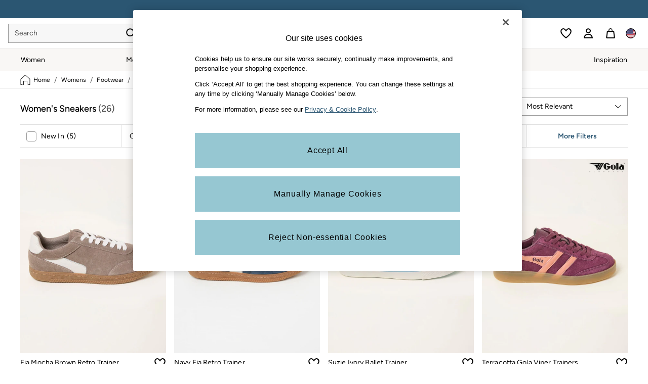

--- FILE ---
content_type: text/html; charset=utf-8
request_url: https://www.fatface.com/us/en/shop/womens/footwear/trainers
body_size: 70028
content:
<!doctype html><html lang="en-US" id="platform_modernisation" dir="ltr" data-tp-page="true"><head><meta http-equiv="X-UA-Compatible" content="IE=edge,chrome=1"/><meta name="viewport" content="width=device-width, initial-scale=1.0, maximum-scale=5.0"/><link rel="shortcut icon" href="/static-content/icons/favicon/fatface.ico" type="image/x-icon"/><link rel="icon" href="/static-content/icons/favicon/fatface.ico" type="image/x-icon"/>  
    <script>let __v__ = null</script>
    <noscript id="header_version__preload">7.0.3</noscript>
    <noscript id="header_timestamp__preload">1769873109233</noscript>
    <link rel="preload" href="/static-content/ux-fabric/fonts/figtree-500.woff2" as="font" type="font/woff2" crossorigin>
<link rel="preload" href="/static-content/ux-fabric/fonts/figtree-400.woff2" as="font" type="font/woff2" crossorigin>
<link rel="preload" href="/static-content/ux-fabric/fonts/figtree-600.woff2" as="font" type="font/woff2" crossorigin>
    <style id="font-ssr-styles-#platform_modernisation_header" type="text/css">
@font-face {
    font-family: "figtree-500";
    src: url("/static-content/ux-fabric/fonts/figtree-500.woff2") format('woff2');
    font-weight: 500;
}
@font-face {
    font-family: "figtree-400";
    src: url("/static-content/ux-fabric/fonts/figtree-400.woff2") format('woff2');
    font-weight: 400;
}
@font-face {
    font-family: "figtree-600";
    src: url("/static-content/ux-fabric/fonts/figtree-600.woff2") format('woff2');
    font-weight: 600;
}

#platform_modernisation_header {
    font-family: "figtree-400", -apple-system, BlinkMacSystemFont, 'Segoe UI', Roboto, Oxygen, Ubuntu, Cantarell, 'Open Sans', 'Helvetica Neue', sans-serif;
}
</style>
    
    <meta name="apple-mobile-web-app-title" content=""""/>
    <meta name="application-name" content=""""/>

    
    <link rel="apple-touch-icon-precomposed" sizes="60x60" href="/static-content/icons/header/fatface/shared/splashicons/ios-notification-60x60.png" /> <link rel="apple-touch-icon-precomposed" sizes="120x120" href="/static-content/icons/header/fatface/shared/splashicons/ios-iphone-120x120.png" /> <link rel="apple-touch-icon-precomposed" sizes="152x152" href="/static-content/icons/header/fatface/shared/splashicons/ios-ipad-152x152.png" /> <link rel="apple-touch-icon-precomposed" sizes="167x167" href="/static-content/icons/header/fatface/shared/splashicons/ios-ipad-pro-167x167.png" /> <link rel="apple-touch-icon-precomposed" sizes="180x180" href="/static-content/icons/header/fatface/shared/splashicons/ios-iphone-180x180.png" />  
    
    <script> if(!dataLayer) var dataLayer=[] </script> 
    <script name="headerConfigs">
            window.cloudHeader = { ...window.cloudHeader || {}, UCMEnabled: true, cookieConsent: false };
    </script>
    <link rel="preconnect" href="https://cdn.platform.next"/><link rel="preconnect" href="https://static.queue-it.net"/>
    
<script src="/static-content//abtesting-sdk/www-fatface-com_abplatformconfig.js" type="text/javascript"></script>
<script src="/static-content//abtesting-sdk/abplatform.js" type="text/javascript"></script>

    

<script nomodule type="text/javascript">

console.log("IE11 Closest polyfill loaded")

if (!Element.prototype.matches) {
    Element.prototype.matches =
      Element.prototype.msMatchesSelector ||
      Element.prototype.webkitMatchesSelector;
  }
  
  if (!Element.prototype.closest) {
    Element.prototype.closest = function(s) {
      var el = this;
  
      do {
        if (Element.prototype.matches.call(el, s)) return el;
        el = el.parentElement || el.parentNode;
      } while (el !== null && el.nodeType === 1);
      return null;
    };
  }
  </script>

<script src="/static-content/gtm-sdk/gtm.js" ></script>
<script type="text/javascript"> 

    function getCookieValue (cookieName) {        
        return ('; '+document.cookie).split("; " + cookieName + "=").pop().split(';')[0] || "";
    }

    function getDeviceType () {        
        return getCookieValue("NextDeviceType").toLowerCase() || "desktop"
    }
    if (window.document.querySelector("[data-tp-page='true']") || (window.platmodflags && window.platmodflags.gtmDataLayerEvents) && GoogleAnalyticsNext) {
         GoogleAnalyticsNext.Setup({
            siteLayout: getDeviceType(), 
            siteCountry: "US", 
            siteLanguage: "en",
            siteUrl: "https://www.fatface.com/us/en",
        })
        GoogleAnalyticsNext.TrackSiteDetailsEvent({
            device_type: getDeviceType(),
            site_layout: getDeviceType(),
            site_country: "US",
            site_language: "en",
            domain_name: "https://www.fatface.com",
            channel_country: "USA",
            channel_country_code: "US",
            channel_currency_code: "USD",
        }, "https://www.fatface.com/us/en")
        GoogleAnalyticsNext.TrackSimpleEvent({isUserConsentFeatureEnabled: "True"})
        GoogleAnalyticsNext.TrackSimpleEvent({isUserConsentDatabaseEnabled: "True"})
    }

</script>

        
        
<script src="https://cdn.cookielaw.org/scripttemplates/otSDKStub.js" type="text/javascript"
        data-document-language="true"
        charset="UTF-8" data-domain-script="019121fd-4d15-74c4-9068-db4e000b5eff">
</script>
<script type="text/javascript">
    function OptanonWrapper() {
        var UCMClosed = document.cookie.indexOf("OptanonAlertBoxClosed") > -1;
        if (UCMClosed && window.subjects["$ COOKIE_POLICY_CLOSE"]) {
            window.subjects["$ COOKIE_POLICY_CLOSE"].next()
        }
    }
</script>

        
    <script name="bloomreachSdk">
       const cloudHeaderConfig = window.cloudHeader || {};
        window.cloudHeader = { ...cloudHeaderConfig, bloomreach: {"apiConfigs":{"token":"e369ed82-f8e0-11ee-9ade-da920d5449f1","target":"https://api.e1.nextdirect.com"},"acceptedConfigs":{"new_experiments":{"mode":"async"},"track":{"activity":true,"google_analytics":false,"visits":true},"experimental":{"non_personalized_weblayers":true}},"rejectedConfigs":{"experimental":{"non_personalized_weblayers":false},"new_experiments":{"mode":"async"},"track":{"google_analytics":false,"visits":false,"activity":false}}}};
    </script>
    <script type="text/javascript" src="/static-content/vendors/bloomreach/bloomreach.sdk.min.js"></script>
        
<script type="text/javascript" src="//static.queue-it.net/script/queueclient.min.js"></script>
<script data-queueit-c="next" type="text/javascript" src="//static.queue-it.net/script/queueconfigloader.js"></script>
     
        <script defer src="/static-content/vendors/react/18.3.1/umd/react.production.min.js"></script>
                    <script defer src="/static-content/vendors/react/18.3.1/umd/react-dom.production.min.js"></script>
                    <script defer nomodule src="/static-content/vendors/core-js/3.18.3/core.min.js"></script>
        <script name="uxFabric">
        window.uxFabric = window.uxFabric || {};
        window.uxFabric["v3-fatface-header"] = {"primary":{"main":"rgba(150, 199, 210, 1)","dark":"rgba(43, 86, 114, 1)","light":"rgba(213, 233, 237, 1)","contrast":"rgba(0, 0, 0, 1)","shades":{"4p":"rgba(150, 199, 210, 0.04)","8p":"rgba(150, 199, 210, 0.08)","12p":"rgba(150, 199, 210, 0.12)","disabled30p":"rgba(150, 199, 210, 0.3)","50p":"rgba(150, 199, 210, 0.5)"}},"secondary":{"main":"rgba(43, 86, 114, 1)","dark":"rgba(43, 86, 114, 1)","light":"rgba(51, 51, 51, 1)","contrast":"rgba(255, 255, 255, 1)","shades":{"4p":"rgba(43, 86, 114, 0.04)","8p":"rgba(43, 86, 114, 0.08)","12p":"rgba(43, 86, 114, 0.12)","disabled30p":"rgba(43, 86, 114, 0.3)","50p":"rgba(43, 86, 114, 0.5)"}},"text":{"primary":"rgba(0, 0, 0, 1)","secondary":"rgba(75, 75, 75, 1)","disabled":"rgba(179, 179, 179, 1)","contrast":"rgba(255, 255, 255, 1)"},"action":{"default":{"enabled":{"backgroundColor":"rgba(255, 255, 255, 1)","borderColor":"rgba(148, 148, 148, 1)","iconColor":"rgba(0, 0, 0, 1)"},"hovered":{"backgroundColor":"rgba(255, 255, 255, 1)","borderColor":"rgba(66, 66, 66, 1)"},"selected":{"backgroundColor":"rgba(255, 255, 255, 1)","borderColor":"rgba(0, 0, 0, 1)"},"disabled":{"backgroundColor":"rgba(255, 255, 255, 1)","borderColor":"rgba(189, 189, 189, 1)","iconColor":"rgba(179, 179, 179, 1)"},"error":{"backgroundColor":"rgba(255, 255, 255, 1)","borderColor":"rgba(217, 20, 64, 1)","iconColor":"rgba(0, 0, 0, 1)"}},"strong":{"enabled":{"backgroundColor":"rgba(247, 247, 247, 1)","borderColor":"rgba(148, 148, 148, 1)","borderBottomColor":"rgba(148, 148, 148, 1)"},"hovered":{"backgroundColor":"rgba(255, 255, 255, 1)","borderColor":"rgba(66, 66, 66, 1)","borderBottomColor":"rgba(66, 66, 66, 1)"},"selected":{"backgroundColor":"rgba(255, 255, 255, 1)","borderColor":"rgba(0, 0, 0, 1)","borderBottomColor":"rgba(0, 0, 0, 1)"},"disabled":{"backgroundColor":"rgba(255, 255, 255, 1)","borderColor":"rgba(189, 189, 189, 1)","borderBottomColor":"rgba(189, 189, 189, 1)"},"error":{"backgroundColor":"rgba(255, 255, 255, 1)","borderColor":"rgba(217, 20, 64, 1)","iconColor":"rgba(0, 0, 0, 1)","borderBottomColor":"rgba(217, 20, 64, 1)"}}},"grey":{"50":"rgba(250, 250, 250, 1)","100":"rgba(245, 245, 245, 1)","200":"rgba(238, 238, 238, 1)","300":"rgba(224, 224, 224, 1)","400":"rgba(189, 189, 189, 1)","500":"rgba(158, 158, 158, 1)","600":"rgba(117, 117, 117, 1)","700":"rgba(97, 97, 97, 1)","800":"rgba(66, 66, 66, 1)","900":"rgba(33, 33, 33, 1)","white":"rgba(255, 255, 255, 1)","black":"rgba(0, 0, 0, 1)"},"background":{"main":"rgba(249, 247, 245, 1)","paper":"rgba(255, 255, 255, 1)"},"interactive":{"focus":{"default":{"outlineColor":"rgba(29, 137, 221, 1)"}}},"brand":{"clearance":{"default":{"backgroundColor":"rgba(239, 122, 34, 1)","contrastTextColor":"rgba(255, 255, 255, 1)","textColor":"rgba(239, 122, 34, 1)"}},"markdown":{"default":{"backgroundColor":"rgba(208, 26, 66, 1)","contrastTextColor":"rgba(255, 255, 255, 1)","textColor":"rgba(208, 26, 66, 1)"}},"promotion":{"default":{"backgroundColor":"rgba(174, 128, 43, 1)","contrastTextColor":"rgba(255, 255, 255, 1)","iconColor":"rgba(255, 255, 255, 1)","textColor":"rgba(174, 128, 43, 1)"}},"sale":{"default":{"backgroundColor":"rgba(208, 26, 66, 1)","contrastTextColor":"rgba(255, 255, 255, 1)","textColor":"rgba(208, 26, 66, 1)"},"vip":{"enabled":{"backgroundColor":"rgba(236, 181, 107, 1)","contrastTextColor":"rgba(0, 0, 0, 1)","iconColor":"rgba(0, 0, 0, 1)","borderColor":"rgba(236, 181, 107, 1)","textColor":"rgba(236, 181, 107, 1)"},"disabled":{"backgroundColor":"rgba(236, 181, 107, 1)","contrastTextColor":"rgba(179, 179, 179, 1)","iconColor":"rgba(179, 179, 179, 1)","borderColor":"rgba(236, 181, 107, 1)","textColor":"rgba(236, 181, 107, 1)"},"hovered":{"backgroundColor":"rgba(238, 188, 122, 1)","contrastTextColor":"rgba(0, 0, 0, 1)","iconColor":"rgba(0, 0, 0, 1)","borderColor":"rgba(238, 188, 122, 1)","textColor":"rgba(238, 188, 122, 1)"}}},"error":{"default":{"textColor":"rgba(217, 20, 64, 1)"},"stock":{"textColor":"rgba(217, 20, 64, 1)"}},"info":{"default":{"textColor":"rgba(29, 137, 221, 1)"},"stock":{"textColor":"rgba(0, 0, 0, 1)"}},"success":{"default":{"textColor":"rgba(37, 127, 57, 1)"},"stock":{"textColor":"rgba(37, 127, 57, 1)"}},"warning":{"default":{"textColor":"rgba(216, 143, 49, 1)"},"stock":{"textColor":"rgba(216, 143, 49, 1)"}}},"components":{"alert":{"error":{"default":{"backgroundColor":"rgba(253, 243, 245, 1)","borderColor":"rgba(217, 20, 64, 1)","iconColor":"rgba(0, 0, 0, 1)","textColor":"rgba(0, 0, 0, 1)"}},"warning":{"default":{"backgroundColor":"rgba(253, 249, 245, 1)","borderColor":"rgba(216, 143, 49, 1)","iconColor":"rgba(0, 0, 0, 1)","textColor":"rgba(0, 0, 0, 1)"},"signal":{"backgroundColor":"rgba(238, 238, 238, 1)","borderColor":"rgba(238, 238, 238, 1)","iconColor":"rgba(0, 0, 0, 1)","textColor":"rgba(0, 0, 0, 1)"}},"info":{"default":{"backgroundColor":"rgba(244, 249, 253, 1)","borderColor":"rgba(29, 137, 221, 1)","iconColor":"rgba(0, 0, 0, 1)","textColor":"rgba(0, 0, 0, 1)"}},"success":{"default":{"backgroundColor":"rgba(244, 249, 246, 1)","borderColor":"rgba(37, 127, 57, 1)","iconColor":"rgba(0, 0, 0, 1)","textColor":"rgba(0, 0, 0, 1)"}}},"appBar":{"globalBar":{"default":{"backgroundColor":"rgba(43, 86, 114, 1)","borderColor":"rgba(43, 86, 114, 1)","iconColor":"rgba(255, 255, 255, 1)","button":{"outlined":{"secondary":{"enabled":{"backgroundColor":"rgba(0, 0, 0, 0)","borderColor":"rgba(255, 255, 255, 1)","contrastTextColor":"rgba(255, 255, 255, 1)"}},"primary":{"enabled":{"borderColor":"rgba(0, 0, 0, 1)"}}},"contained":{"primary":{"enabled":{"backgroundColor":"rgba(255, 255, 255, 1)","contained":{"primary":{"enabled":{"contrastTextColor":"rgba(0, 0, 0, 1)"}}}}}}},"textColor":"rgba(255, 255, 255, 1)","divider":{"default":{"borderColor":"rgba(255, 255, 255, 1)"}}}},"brandBar":{"default":{"backgroundColor":"rgba(255, 255, 255, 1)","borderColor":"rgba(238, 238, 238, 1)","iconColor":"rgba(0, 0, 0, 1)","textColor":"rgba(0, 0, 0, 1)","tab":{"default":{"active":{"borderColor":"rgba(0, 0, 0, 1)"},"enabled":{"borderColor":"rgba(158, 158, 158, 1)"}}},"button":{"outlined":{"primary":{"enabled":{"borderColor":"rgba(0, 0, 0, 1)"}}}}},"secure":{"borderColor":"rgba(238, 238, 238, 1)"}},"navBar":{"default":{"backgroundColor":"rgba(249, 247, 245, 1)","borderColor":"rgba(249, 247, 245, 0)","iconColor":"rgba(0, 0, 0, 1)","gradientLeft":"linear-gradient(to right, rgba(247, 247, 247, 1), rgba(247, 247, 247, 0))","gradientRight":"linear-gradient(to right, rgba(247, 247, 247, 0.01), rgba(247, 247, 247, 1))"}},"backToNext":{"default":{"backgroundColor":"rgba(0, 0, 0, 1)","textColor":"rgba(255, 255, 255, 1)","iconColor":"rgba(255, 255, 255, 1)"}}},"avatar":{"root":{"borderColor":"rgba(255, 255, 255, 1)"},"iconAvatar":{"backgroundColor":"rgba(247, 247, 247, 1)","iconColor":"rgba(0, 0, 0, 1)"},"textAvatar":{"backgroundColor":"rgba(247, 247, 247, 1)","textColor":"rgba(0, 0, 0, 1)"}},"backdrop":{"default":{"backgroundColor":"rgba(0, 0, 0, 0.8)"},"paper":{"backgroundColor":"rgba(255, 255, 255, 0.8)"}},"badge":{"primary":{"backgroundColor":"rgba(43, 86, 114, 1)","iconColor":"rgba(255, 255, 255, 1)","textColor":"rgba(255, 255, 255, 1)"},"secondary":{"backgroundColor":"rgba(0, 0, 0, 1)","iconColor":"rgba(255, 255, 255, 1)","textColor":"rgba(255, 255, 255, 1)"},"notification":{"backgroundColor":"rgba(43, 86, 114, 1)","iconColor":"rgba(255, 255, 255, 1)","textColor":"rgba(255, 255, 255, 1)"}},"breadcrumb":{"default":{"backgroundColor":"rgba(255, 255, 255, 1)","borderBottomColor":"rgba(238, 238, 238, 1)","borderTopColor":"rgba(238, 238, 238, 0)","button":{"enabled":{"backgroundColor":"rgba(255, 255, 255, 1)","borderTopColor":"rgba(238, 238, 238, 0)","borderBottomColor":"rgba(238, 238, 238, 1)","borderLeftColor":"rgba(238, 238, 238, 1)","borderRightColor":"rgba(238, 238, 238, 1)","contrastTextColor":"rgba(0, 0, 0, 1)","iconColor":"rgba(0, 0, 0, 1)"},"hovered":{"backgroundColor":"rgba(255, 255, 255, 1)","borderTopColor":"rgba(238, 238, 238, 0)","borderBottomColor":"rgba(238, 238, 238, 0)","borderLeftColor":"rgba(238, 238, 238, 1)","borderRightColor":"rgba(238, 238, 238, 1)","contrastTextColor":"rgba(0, 0, 0, 1)","iconColor":"rgba(0, 0, 0, 1)"}},"gradientLeft":"linear-gradient(to right, rgba(255, 255, 255, 1), rgba(255, 255, 255, 0))","gradientRight":"linear-gradient(to right, rgba(255, 255, 255, 0), rgba(255, 255, 255, 1))"}},"button":{"contained":{"primary":{"enabled":{"contrastTextColor":"rgba(0, 0, 0, 1)","iconColor":"rgba(43, 86, 114, 1)","backgroundColor":"rgba(150, 199, 210, 1)"},"hovered":{"backgroundColor":"rgba(192, 221, 228, 1)","contrastTextColor":"rgba(0, 0, 0, 1)","iconColor":"rgba(43, 86, 114, 1)"},"disabled":{"backgroundColor":"rgba(179, 179, 179, 1)","contrastTextColor":"rgba(255, 255, 255, 1)","iconColor":"rgba(43, 86, 114, 1)"}},"secondary":{"enabled":{"backgroundColor":"rgba(43, 86, 114, 1)","contrastTextColor":"rgba(255, 255, 255, 1)","iconColor":"rgba(255, 255, 255, 1)"},"hovered":{"backgroundColor":"rgba(224, 218, 209, 1)","contrastTextColor":"rgba(43, 86, 114, 1)","iconColor":"rgba(43, 86, 114, 1)"},"disabled":{"backgroundColor":"rgba(179, 179, 179, 1)","contrastTextColor":"rgba(255, 255, 255, 1)","iconColor":"rgba(43, 86, 114, 1)"}}},"outlined":{"primary":{"enabled":{"backgroundColor":"rgba(255, 255, 255, 1)","borderColor":"rgba(43, 86, 114, 1)","contrastTextColor":"rgba(43, 86, 114, 1)","iconColor":"rgba(43, 86, 114, 1)"},"hovered":{"backgroundColor":"rgba(43, 86, 114, 1)","borderColor":"rgba(43, 86, 114, 1)","contrastTextColor":"rgba(255, 255, 255, 1)","iconColor":"rgba(255, 255, 255, 1)"},"disabled":{"backgroundColor":"rgba(255, 255, 255, 1)","borderColor":"rgba(179, 179, 179, 1)","contrastTextColor":"rgba(179, 179, 179, 1)","iconColor":"rgba(179, 179, 179, 1)"}},"secondary":{"enabled":{"backgroundColor":"rgba(255, 255, 255, 1)","borderColor":"rgba(43, 86, 114, 1)","contrastTextColor":"rgba(43, 86, 114, 1)","iconColor":"rgba(43, 86, 114, 1)"},"hovered":{"backgroundColor":"rgba(224, 218, 209, 1)","borderColor":"rgba(224, 218, 209, 1)","contrastTextColor":"rgba(43, 86, 114, 1)","iconColor":"rgba(43, 86, 114, 1)"},"disabled":{"backgroundColor":"rgba(255, 255, 255, 1)","borderColor":"rgba(179, 179, 179, 1)","contrastTextColor":"rgba(179, 179, 179, 1)","iconColor":"rgba(179, 179, 179, 1)"}}},"unstyled":{"primary":{"enabled":{"contrastTextColor":"rgba(0, 0, 0, 1)","iconColor":"rgba(43, 86, 114, 1)"},"hovered":{"contrastTextColor":"rgba(0, 0, 0, 1)","iconColor":"rgba(43, 86, 114, 1)"},"disabled":{"contrastTextColor":"rgba(255, 255, 255, 1)","iconColor":"rgba(255, 255, 255, 1)"}},"secondary":{"enabled":{"contrastTextColor":"rgba(0, 0, 0, 1)","iconColor":"rgba(0, 0, 0, 1)"},"hovered":{"contrastTextColor":"rgba(51, 51, 51, 1)","iconColor":"rgba(51, 51, 51, 1)"},"disabled":{"contrastTextColor":"rgba(179, 179, 179, 1)","iconColor":"rgba(179, 179, 179, 1)"}}}},"buttonGroup":{"default":{"borderBottomColor":"rgba(238, 238, 238, 1)","borderTopColor":"rgba(238, 238, 238, 1)","borderColor":"rgba(238, 238, 238, 1)"}},"card":{"cardHeader":{"default":{"backgroundColor":"rgba(249, 247, 245, 1)","borderColor":"rgba(238, 238, 238, 1)","textColor":"rgba(0, 0, 0, 1)","iconColor":"rgba(0, 0, 0, 1)"}},"cardActions":{"default":{"backgroundColor":"rgba(247, 247, 247, 1)","borderColor":"rgba(238, 238, 238, 1)"}},"cardContent":{"default":{"backgroundColor":"rgba(255, 255, 255, 1)","borderColor":"rgba(217, 217, 217, 1)"}}},"checkbox":{"default":{"unselected":{"enabled":{"backgroundColor":"rgba(255, 255, 255, 1)","borderColor":"rgba(146, 146, 146, 1)"},"hovered":{"backgroundColor":"rgba(255, 255, 255, 1)","borderColor":"rgba(0, 0, 0, 1)"},"disabled":{"backgroundColor":"rgba(247, 247, 247, 1)","borderColor":"rgba(189, 189, 189, 1)"}},"selected":{"enabled":{"backgroundColor":"rgba(255, 255, 255, 1)","borderColor":"rgba(43, 86, 114, 1)"},"hovered":{"backgroundColor":"rgba(255, 255, 255, 1)","borderColor":"rgba(43, 86, 114, 1)"},"disabled":{"backgroundColor":"rgba(247, 247, 247, 1)","borderColor":"rgba(189, 189, 189, 1)"}},"checkmark":{"enabled":{"iconColor":"rgba(0, 0, 0, 1)"},"disabled":{"iconColor":"rgba(189, 189, 189, 1)"}}}},"chip":{"filled":{"default":{"enabled":{"backgroundColor":"rgba(236, 233, 227, 1)","contrastTextColor":"rgba(43, 86, 114, 1)","iconColor":"rgba(43, 86, 114, 1)"},"hovered":{"backgroundColor":"rgba(224, 218, 209, 1)","contrastTextColor":"rgba(43, 86, 114, 1)","iconColor":"rgba(43, 86, 114, 1)"},"disabled":{"backgroundColor":"rgba(247, 247, 247, 1)","contrastTextColor":"rgba(179, 179, 179, 1)","iconColor":"rgba(179, 179, 179, 1)"}},"attribute":{"enabled":{"backgroundColor":"rgba(43, 86, 114, 1)","contrastTextColor":"rgba(255, 255, 255, 1)"}}},"outlined":{"default":{"enabled":{"backgroundColor":"rgba(255, 255, 255, 1)","borderColor":"rgba(43, 86, 114, 1)","contrastTextColor":"rgba(43, 86, 114, 1)","iconColor":"rgba(43, 86, 114, 1)"},"hovered":{"backgroundColor":"rgba(43, 86, 114, 1)","borderColor":"rgba(43, 86, 114, 1)","contrastTextColor":"rgba(255, 255, 255, 1)","iconColor":"rgba(255, 255, 255, 1)"},"disabled":{"backgroundColor":"rgba(255, 255, 255, 1)","borderColor":"rgba(179, 179, 179, 1)","contrastTextColor":"rgba(179, 179, 179, 1)","iconColor":"rgba(179, 179, 179, 1)"}}}},"dialog":{"dialogHeader":{"default":{"backgroundColor":"rgba(247, 247, 247, 1)","borderBottomColor":"rgba(238, 238, 238, 0)","borderColor":"rgba(238, 238, 238, 1)","textColor":"rgba(0, 0, 0, 1)","iconColor":"rgba(0, 0, 0, 1)"}},"dialogContent":{"default":{"backgroundColor":"rgba(255, 255, 255, 1)","borderColor":"rgba(238, 238, 238, 1)","textColor":"rgba(0, 0, 0, 1)"}},"dialogActions":{"default":{"backgroundColor":"rgba(247, 247, 247, 1)","borderColor":"rgba(238, 238, 238, 1)","borderTopColor":"rgba(238, 238, 238, 0)","textColor":"rgba(0, 0, 0, 1)"}}},"divider":{"default":{"borderColor":"rgba(224, 218, 209, 1)"},"strong":{"borderColor":"rgba(165, 165, 165, 1)"}},"drawer":{"default":{"iconColor":"rgba(255, 255, 255, 1)"}},"floatingActionButton":{"default":{"enabled":{"backgroundColor":"rgba(0, 0, 0, 1)","iconColor":"rgba(255, 255, 255, 1)"},"focused":{"backgroundColor":"rgba(0, 0, 0, 1)","iconColor":"rgba(255, 255, 255, 1)"},"hovered":{"backgroundColor":"rgba(51, 51, 51, 1)","iconColor":"rgba(255, 255, 255, 1)"}}},"footer":{"default":{"backgroundColor":"rgba(242, 240, 236, 1)","action":{"default":{"enabled":{"iconColor":"rgba(0, 0, 0, 1)"}}},"link":{"primary":{"enabled":{"textColor":"rgba(43, 86, 114, 1)"},"hovered":{"textColor":"rgba(43, 86, 114, 1)"}},"inherit":{"enabled":{"textColor":"rgba(0, 0, 0, 1)"},"hovered":{"textColor":"rgba(0, 0, 0, 1)"}}},"text":{"primary":"rgba(0, 0, 0, 1)","secondary":"rgba(97, 97, 97, 1)"},"divider":{"default":{"borderColor":"rgba(224, 218, 209, 1)"}}}},"imageCarousel":{"gallery":{"enabled":{"borderColor":"rgba(238, 238, 238, 1)"}},"default":{"button":{"contained":{"addToBag":{"enabled":{"backgroundColor":"rgba(150, 199, 210, 1)","textColor":"rgba(0, 0, 0, 1)","iconColor":"rgba(0, 0, 0, 1)"},"hovered":{"backgroundColor":"rgba(150, 199, 210, 1)","textColor":"rgba(0, 0, 0, 1)","iconColor":"rgba(0, 0, 0, 1)"},"disabled":{"backgroundColor":"rgba(179, 179, 179, 1)","textColor":"rgba(255, 255, 255, 1)","iconColor":"rgba(255, 255, 255, 1)"}}},"outlined":{"enlarge":{"enabled":{"backgroundColor":"rgba(255, 255, 255, 0)","borderColor":"rgba(148, 148, 148, 0)","iconColor":"rgba(0, 0, 0, 1)"},"hovered":{"backgroundColor":"rgba(255, 255, 255, 0)","borderColor":"rgba(0, 0, 0, 0)","iconColor":"rgba(0, 0, 0, 1)"},"disabled":{"backgroundColor":"rgba(255, 255, 255, 0)","borderColor":"rgba(189, 189, 189, 0)","iconColor":"rgba(0, 0, 0, 1)"}},"favourite":{"enabled":{"backgroundColor":"rgba(255, 255, 255, 1)","borderColor":"rgba(148, 148, 148, 1)","iconColor":"rgba(0, 0, 0, 1)"},"hovered":{"backgroundColor":"rgba(255, 255, 255, 1)","borderColor":"rgba(0, 0, 0, 1)","iconColor":"rgba(0, 0, 0, 1)"},"disabled":{"backgroundColor":"rgba(255, 255, 255, 1)","borderColor":"rgba(189, 189, 189, 1)","iconColor":"rgba(0, 0, 0, 1)"}},"navigation":{"enabled":{"backgroundColor":"rgba(255, 255, 255, 0)","borderColor":"rgba(148, 148, 148, 0)","iconColor":"rgba(0, 0, 0, 1)"},"hovered":{"backgroundColor":"rgba(255, 255, 255, 0)","borderColor":"rgba(0, 0, 0, 0)","iconColor":"rgba(0, 0, 0, 1)"},"disabled":{"backgroundColor":"rgba(255, 255, 255, 0)","borderColor":"rgba(189, 189, 189, 0)","iconColor":"rgba(0, 0, 0, 1)"}},"video":{"enabled":{"backgroundColor":"rgba(255, 255, 255, 1)","borderColor":"rgba(148, 148, 148, 1)","iconColor":"rgba(0, 0, 0, 1)"},"hovered":{"backgroundColor":"rgba(255, 255, 255, 1)","borderColor":"rgba(0, 0, 0, 1)","iconColor":"rgba(0, 0, 0, 1)"},"disabled":{"backgroundColor":"rgba(255, 255, 255, 1)","borderColor":"rgba(189, 189, 189, 1)","iconColor":"rgba(0, 0, 0, 1)"}}}}}},"link":{"primary":{"enabled":{"textColor":"rgba(43, 86, 114, 1)"},"hovered":{"textColor":"rgba(43, 86, 114, 1)"}},"inherit":{"enabled":{"textColor":"rgba(0, 0, 0, 1)"},"hovered":{"textColor":"rgba(0, 0, 0, 1)"}},"contrast":{"enabled":{"textColor":"rgba(255, 255, 255, 1)"},"hovered":{"textColor":"rgba(255, 255, 255, 1)"}}},"menu":{"default":{"root":{"backgroundColor":"rgba(255, 255, 255, 1)","borderColor":"rgba(222, 222, 222, 1)"},"enabled":{"textColor":"rgba(0, 0, 0, 1)"},"disabled":{"textColor":"rgba(179, 179, 179, 1)"},"hovered":{"backgroundColor":"rgba(102, 102, 102, 1)","textColor":"rgba(255, 255, 255, 1)"},"selected":{"backgroundColor":"rgba(102, 102, 102, 1)","textColor":"rgba(255, 255, 255, 1)"}},"megaMenu":{"default":{"backgroundColor":"rgba(255, 255, 255, 1)","textColor":"rgba(0, 0, 0, 1)"},"mission":{"backgroundColor":"rgba(255, 255, 255, 1)","textColor":"rgba(0, 0, 0, 1)"},"gutter":{"backgroundColor":"rgba(255, 255, 255, 1)"},"navigationList":{"default":{"divider":{"default":{"borderColor":"rgba(238, 238, 238, 1)"}}},"quickLinks":{"backgroundColor":"rgba(255, 255, 255, 1)","divider":{"default":{"borderColor":"rgba(238, 238, 238, 1)"}}}}},"searchMenu":{"default":{"backgroundColor":"rgba(255, 255, 255, 1)","borderColor":"rgba(238, 238, 238, 1)"},"enriched":{"backgroundColor":"rgba(255, 255, 255, 1)"}}},"pagination":{"imageCarousel":{"root":{"backgroundColor":"rgba(255, 255, 255, 0)","borderColor":"rgba(158, 158, 158, 0)"},"enabled":{"backgroundColor":"rgba(255, 255, 255, 1)","borderColor":"rgba(82, 82, 82, 1)","iconColor":"rgba(0, 0, 0, 1)"},"active":{"borderColor":"rgba(82, 82, 82, 1)","backgroundColor":"rgba(43, 86, 114, 1)","iconColor":"rgba(255, 255, 255, 1)"}},"thumbnailCarousel":{"root":{"backgroundColor":"rgba(255, 255, 255, 0.4)","borderColor":"rgba(238, 238, 238, 1)"},"enabled":{"borderColor":"rgba(0, 0, 0, 0)"},"hovered":{"borderColor":"rgba(2, 2, 2, 1)"},"active":{"borderColor":"rgba(0, 0, 0, 1)"}}},"pill":{"date":{"active":{"backgroundColor":"rgba(255, 255, 255, 0)","borderColor":"rgba(43, 86, 114, 1)","textColor":"rgba(0, 0, 0, 1)"},"current":{"backgroundColor":"rgba(255, 255, 255, 0)","borderColor":"rgba(148, 148, 148, 1)","textColor":"rgba(0, 0, 0, 1)"},"disabled":{"backgroundColor":"rgba(247, 247, 247, 0)","borderColor":"rgba(234, 234, 234, 0)","textColor":"rgba(179, 179, 179, 1)"},"enabled":{"backgroundColor":"rgba(255, 255, 255, 0)","borderColor":"rgba(148, 148, 148, 0)","textColor":"rgba(0, 0, 0, 1)"},"hovered":{"backgroundColor":"rgba(255, 255, 255, 0)","borderColor":"rgba(43, 86, 114, 1)","textColor":"rgba(0, 0, 0, 1)"}},"default":{"active":{"backgroundColor":"rgba(255, 255, 255, 1)","borderColor":"rgba(43, 86, 114, 1)","textColor":"rgba(0, 0, 0, 1)"},"disabled":{"backgroundColor":"rgba(247, 247, 247, 1)","borderColor":"rgba(234, 234, 234, 1)","highlightColor1":"rgba(234, 234, 234, 1)","highlightColor2":"rgba(234, 234, 234, 0)","textColor":"rgba(209, 209, 209, 1)"},"disabledActive":{"backgroundColor":"rgba(247, 247, 247, 1)","borderColor":"rgba(43, 86, 114, 1)","highlightColor1":"rgba(234, 234, 234, 1)","highlightColor2":"rgba(234, 234, 234, 0)","textColor":"rgba(209, 209, 209, 1)"},"enabled":{"backgroundColor":"rgba(255, 255, 255, 1)","borderColor":"rgba(148, 148, 148, 1)","textColor":"rgba(0, 0, 0, 1)"},"hovered":{"backgroundColor":"rgba(255, 255, 255, 1)","borderColor":"rgba(43, 86, 114, 1)","textColor":"rgba(0, 0, 0, 1)"}},"image":{"root":{"button":{"enabled":{"backgroundColor":"rgba(247, 247, 247, 1)","borderColor":"rgba(238, 238, 238, 1)","textColor":"rgba(0, 0, 0, 1)"},"hovered":{"backgroundColor":"rgba(247, 247, 247, 1)","borderColor":"rgba(66, 66, 66, 1)","textColor":"rgba(0, 0, 0, 1)"}},"hovered":{"backgroundColor":"rgba(247, 247, 247, 1)"}},"active":{"backgroundColor":"rgba(255, 255, 255, 1)","borderColor":"rgba(43, 86, 114, 1)","textColor":"rgba(0, 0, 0, 1)"},"disabled":{"backgroundColor":"rgba(247, 247, 247, 1)","borderColor":"rgba(234, 234, 234, 1)","highlightColor1":"rgba(234, 234, 234, 1)","highlightColor2":"rgba(234, 234, 234, 0)","textColor":"rgba(209, 209, 209, 1)"},"disabledActive":{"backgroundColor":"rgba(247, 247, 247, 1)","borderColor":"rgba(43, 86, 114, 1)","highlightColor1":"rgba(234, 234, 234, 1)","highlightColor2":"rgba(234, 234, 234, 0)","textColor":"rgba(209, 209, 209, 1)"},"enabled":{"backgroundColor":"rgba(255, 255, 255, 1)","borderColor":"rgba(148, 148, 148, 1)","textColor":"rgba(0, 0, 0, 1)"},"hovered":{"backgroundColor":"rgba(255, 255, 255, 1)","borderColor":"rgba(43, 86, 114, 1)","textColor":"rgba(0, 0, 0, 1)"}}},"progress":{"circular":{"default":{"highlightColor":"rgba(0, 0, 0, 1)"}},"linear":{"reviews":{"root":{"backgroundColor":"rgba(247, 247, 247, 1)"},"enabled":{"backgroundColor":"rgba(255, 255, 255, 1)","highlightColor":"rgba(43, 86, 114, 1)"},"hovered":{"backgroundColor":"rgba(255, 255, 255, 1)","highlightColor":"rgba(43, 86, 114, 1)"},"disabled":{"backgroundColor":"rgba(255, 255, 255, 1)"}}}},"radio":{"default":{"unselected":{"enabled":{"backgroundColor":"rgba(255, 255, 255, 1)","borderColor":"rgba(146, 146, 146, 1)"},"hovered":{"backgroundColor":"rgba(255, 255, 255, 1)","borderColor":"rgba(0, 0, 0, 1)"},"disabled":{"backgroundColor":"rgba(247, 247, 247, 1)","borderColor":"rgba(189, 189, 189, 1)"}},"selected":{"enabled":{"backgroundColor":"rgba(255, 255, 255, 1)","borderColor":"rgba(43, 86, 114, 1)"},"hovered":{"backgroundColor":"rgba(255, 255, 255, 1)","borderColor":"rgba(43, 86, 114, 1)"},"disabled":{"backgroundColor":"rgba(247, 247, 247, 1)","borderColor":"rgba(189, 189, 189, 1)"}},"checkmark":{"enabled":{"iconColor":"rgba(0, 0, 0, 1)"},"disabled":{"iconColor":"rgba(189, 189, 189, 1)"}}}},"rating":{"default":{"enabled":{"backgroundColor":"rgba(0, 0, 0, 1)"},"hovered":{"backgroundColor":"rgba(66, 66, 66, 1)"},"disabled":{"backgroundColor":"rgba(224, 224, 224, 1)"}}},"ribbon":{"default":{"root":{"button":{"outlined":{"navigation":{"hovered":{"backgroundColor":"rgba(255, 255, 255, 1)","borderColor":"rgba(234, 234, 234, 1)","iconColor":"rgba(0, 0, 0, 1)"},"enabled":{"iconColor":"rgba(0, 0, 0, 1)","backgroundColor":"rgba(255, 255, 255, 1)","borderColor":"rgba(234, 234, 234, 1)"}}}}},"enabled":{"borderColor":"rgba(234, 234, 234, 1)"}},"recentlyViewed":{"root":{"borderColor":"rgba(238, 238, 238, 1)","chip":{"outlined":{"timestamp":{"enabled":{"borderColor":"rgba(238, 238, 238, 1)","backgroundColor":"rgba(247, 247, 247, 1)","textColor":"rgba(0, 0, 0, 1)"}}}}},"enabled":{"borderColor":"rgba(234, 234, 234, 0)","chip":{"outlined":{"bag":{"enabled":{"backgroundColor":"rgba(255, 255, 255, 0)","borderColor":"rgba(255, 255, 255, 0)","textColor":"rgba(0, 0, 0, 1)"}}}}}}},"searchBanner":{"default":{"banner":{"root":{"backgroundColor":"rgba(249, 247, 245, 1)"},"copyText":{"textColor":"rgba(0, 0, 0, 1)","link":{"primary":{"enabled":{"contrastTextColor":"rgba(43, 86, 114, 1)"},"hovered":{"contrastTextColor":"rgba(43, 86, 114, 1)"}}}},"chips":{"outlined":{"enabled":{"backgroundColor":"rgba(255, 255, 255, 1)","borderColor":"rgba(148, 148, 148, 1)","contrastTextColor":"rgba(0, 0, 0, 1)"},"hovered":{"backgroundColor":"rgba(247, 247, 247, 1)","borderColor":"rgba(0, 0, 0, 1)","contrastTextColor":"rgba(0, 0, 0, 1)"}}},"imageChips":{"backgroundColor":"rgba(247, 247, 247, 1)","textColor":"rgba(0, 0, 0, 1)","enabled":{"borderColor":"rgba(148, 148, 148, 1)"},"hovered":{"borderColor":"rgba(66, 66, 66, 1)"}}},"stripBanner":{"backgroundColor":"rgba(43, 86, 114, 1)","borderColor":"rgba(224, 224, 224, 0)","button":{"backgroundColor":"rgba(43, 86, 114, 1)","borderColor":"rgba(255, 255, 255, 1)","contrastTextColor":"rgba(255, 255, 255, 1)"},"typography":{"textColor":"rgba(255, 255, 255, 1)"}}}},"skeleton":{"default":{"backgroundColor":"rgba(245, 245, 245, 1)"}},"tab":{"default":{"root":{"borderColor":"rgba(0, 0, 0, 1)"},"enabled":{"backgroundColor":"rgba(255, 255, 255, 1)","borderBottomColor":"rgba(236, 233, 227, 1)","borderColor":"rgba(236, 233, 227, 1)","textColor":"rgba(0, 0, 0, 1)"},"hovered":{"backgroundColor":"rgba(236, 233, 227, 1)","borderBottomColor":"rgba(236, 233, 227, 1)","borderColor":"rgba(236, 233, 227, 1)","textColor":"rgba(0, 0, 0, 1)"},"active":{"backgroundColor":"rgba(255, 255, 255, 1)","borderBottomColor":"rgba(224, 218, 209, 1)","borderColor":"rgba(224, 218, 209, 1)","highlightColor":"rgba(43, 86, 114, 1)","textColor":"rgba(0, 0, 0, 1)"},"disabled":{"backgroundColor":"rgba(247, 247, 247, 1)","borderBottomColor":"rgba(0, 0, 0, 1)","borderColor":"rgba(158, 158, 158, 1)","highlightColor":"rgba(158, 158, 158, 1)","textColor":"rgba(179, 179, 179, 1)"}},"nav":{"default":{"enabled":{"backgroundColor":"rgba(0, 0, 0, 0)","textColor":"rgba(0, 0, 0, 1)"},"active":{"backgroundColor":"rgba(255, 255, 255, 1)","textColor":"rgba(0, 0, 0, 1)","highlightColor":"rgba(255, 255, 255, 1)"}},"sale":{"enabled":{"textColor":"rgba(208, 26, 66, 1)"},"active":{"textColor":"rgba(208, 26, 66, 1)"}},"clearance":{"enabled":{"textColor":"rgba(239, 122, 34, 1)"},"active":{"textColor":"rgba(239, 122, 34, 1)"}}}},"table":{"default":{"enabled":{"root":{"backgroundColor":"rgba(255, 255, 255, 1)","borderColor":"rgba(234, 234, 234, 1)"},"cellHeader":{"backgroundColor":"rgba(247, 247, 247, 1)","borderColor":"rgba(234, 234, 234, 1)","borderBottomColor":"rgba(158, 158, 158, 1)","textColor":"rgba(0, 0, 0, 1)"},"cellBodyOdd":{"backgroundColor":"rgba(255, 255, 255, 1)","borderColor":"rgba(234, 234, 234, 1)","borderBottomColor":"rgba(234, 234, 234, 1)","textColor":"rgba(0, 0, 0, 1)"},"cellBodyEven":{"backgroundColor":"rgba(247, 247, 247, 1)","borderColor":"rgba(234, 234, 234, 1)","borderBottomColor":"rgba(234, 234, 234, 1)","textColor":"rgba(0, 0, 0, 1)"}}}},"toggleButton":{"selected":{"default":{"backgroundColor":"rgba(249, 247, 245, 1)","borderColor":"rgba(43, 86, 114, 1)"}}},"tooltip":{"default":{"backgroundColor":"rgba(255, 255, 255, 1)","borderColor":"rgba(238, 238, 238, 1)","textColor":"rgba(0, 0, 0, 1)"}}},"global":{"h1":{"fontFamily":"figtree-500","fontWeight":500,"textTransform":"none","textDecoration":"none","fontSize":"1.125rem","letterSpacing":0,"lineHeight":1.5},"h2":{"fontFamily":"figtree-500","fontWeight":500,"textTransform":"none","textDecoration":"none","fontSize":"1rem","letterSpacing":0,"lineHeight":1.5},"h3":{"fontFamily":"figtree-500","fontWeight":500,"textTransform":"none","textDecoration":"none","fontSize":"0.9375rem","letterSpacing":0,"lineHeight":1.5},"h4":{"fontFamily":"figtree-500","fontWeight":500,"textTransform":"none","textDecoration":"none","fontSize":"0.875rem","letterSpacing":0,"lineHeight":1.5},"h5":{"fontFamily":"figtree-500","fontWeight":500,"textTransform":"none","textDecoration":"none","fontSize":"0.8125rem","letterSpacing":0,"lineHeight":1.5},"h6":{"fontFamily":"figtree-500","fontWeight":500,"textTransform":"none","textDecoration":"none","fontSize":"0.75rem","letterSpacing":0,"lineHeight":1.5},"body1":{"fontFamily":"figtree-400","fontWeight":400,"textTransform":"none","textDecoration":"none","fontSize":"0.875rem","letterSpacing":0,"lineHeight":1.5},"body2":{"fontFamily":"figtree-400","fontWeight":400,"textTransform":"none","textDecoration":"none","fontSize":"0.75rem","letterSpacing":0,"lineHeight":1.5},"body3":{"fontFamily":"figtree-500","fontWeight":500,"textTransform":"none","textDecoration":"none","fontSize":"0.875rem","letterSpacing":0,"lineHeight":1.5},"body4":{"fontFamily":"figtree-500","fontWeight":500,"textTransform":"none","textDecoration":"none","fontSize":"0.75rem","letterSpacing":0,"lineHeight":1.5},"body5":{"fontFamily":"figtree-600","fontWeight":600,"textTransform":"none","textDecoration":"none","fontSize":"0.875rem","letterSpacing":0,"lineHeight":1.5},"body6":{"fontFamily":"figtree-600","fontWeight":600,"textTransform":"none","textDecoration":"none","fontSize":"0.75rem","letterSpacing":0,"lineHeight":1.5},"subtitle1":{"fontFamily":"figtree-400","fontWeight":400,"textTransform":"none","textDecoration":"none","fontSize":"1rem","letterSpacing":0,"lineHeight":1.5},"subtitle2":{"fontFamily":"figtree-500","fontWeight":500,"textTransform":"none","textDecoration":"none","fontSize":"0.875rem","letterSpacing":0,"lineHeight":1.5},"overline":{"fontFamily":"figtree-400","fontWeight":400,"textTransform":"uppercase","textDecoration":"none","fontSize":"0.75rem","letterSpacing":1,"lineHeight":1.5},"caption":{"fontFamily":"figtree-400","fontWeight":400,"textTransform":"none","textDecoration":"none","fontSize":"0.75rem","letterSpacing":0,"lineHeight":1.5}},"component":{"buttonLarge":{"fontFamily":"figtree-600","fontWeight":600,"textTransform":"none","textDecoration":"none","fontSize":"1rem","letterSpacing":0,"lineHeight":1.5},"buttonMedium":{"fontFamily":"figtree-600","fontWeight":600,"textTransform":"none","textDecoration":"none","fontSize":"0.875rem","letterSpacing":0,"lineHeight":1.5},"buttonSmall":{"fontFamily":"figtree-600","fontWeight":600,"textTransform":"none","textDecoration":"none","fontSize":"0.75rem","letterSpacing":0,"lineHeight":1.5},"inputLabel1":{"fontFamily":"figtree-400","fontWeight":400,"textTransform":"none","textDecoration":"none","fontSize":"0.875rem","letterSpacing":0,"lineHeight":1.5},"inputLabel2":{"fontFamily":"figtree-400","fontWeight":400,"textTransform":"none","textDecoration":"none","fontSize":"0.75rem","letterSpacing":0,"lineHeight":1.5},"inputText":{"fontFamily":"figtree-400","fontWeight":400,"textTransform":"none","textDecoration":"none","fontSize":"0.875rem","letterSpacing":0,"lineHeight":1.5},"menuItem":{"fontFamily":"figtree-400","fontWeight":400,"textTransform":"none","textDecoration":"none","fontSize":"0.875rem","letterSpacing":0,"lineHeight":1.5},"menuItemDense":{"fontFamily":"figtree-400","fontWeight":400,"textTransform":"none","textDecoration":"none","fontSize":"0.875rem","letterSpacing":0,"lineHeight":1.5},"pillLabel1":{"fontFamily":"figtree-400","fontWeight":400,"textTransform":"none","textDecoration":"none","fontSize":"0.875rem","letterSpacing":0,"lineHeight":1.5},"pillLabel2":{"fontFamily":"figtree-500","fontWeight":500,"textTransform":"none","textDecoration":"none","fontSize":"0.875rem","letterSpacing":0,"lineHeight":1.5},"tabText1":{"fontFamily":"figtree-400","fontWeight":400,"textTransform":"none","textDecoration":"none","fontSize":"0.875rem","letterSpacing":0,"lineHeight":1.5},"tabText2":{"fontFamily":"figtree-600","fontWeight":600,"textTransform":"none","textDecoration":"none","fontSize":"0.875rem","letterSpacing":0,"lineHeight":1.5},"tabTextNav":{"fontFamily":"figtree-400","fontWeight":400,"textTransform":"capitalize","textDecoration":"none","fontSize":"0.875rem","letterSpacing":0,"lineHeight":1.5},"chip":{"fontFamily":"figtree-400","fontWeight":400,"textTransform":"none","textDecoration":"none","fontSize":"0.8125rem","letterSpacing":0,"lineHeight":1.5},"chipLabel2":{"fontFamily":"figtree-600","fontWeight":600,"textTransform":"none","textDecoration":"none","fontSize":"0.6875rem","letterSpacing":0,"lineHeight":1.5},"helperText":{"fontFamily":"figtree-400","fontWeight":400,"textTransform":"none","textDecoration":"none","fontSize":"0.75rem","letterSpacing":0,"lineHeight":1.5},"badgeLabel":{"fontFamily":"figtree-500","fontWeight":500,"textTransform":"none","textDecoration":"none","fontSize":"0.625rem","letterSpacing":0,"lineHeight":1.5},"tooltip":{"fontFamily":"figtree-500","fontWeight":500,"textTransform":"none","textDecoration":"none","fontSize":"0.625rem","letterSpacing":0,"lineHeight":1.5},"listItemSubtitle1":{"fontFamily":"figtree-500","fontWeight":500,"textTransform":"capitalize","textDecoration":"none","fontSize":"0.875rem","letterSpacing":0,"lineHeight":1.5},"listItemSubtitle2":{"fontFamily":"figtree-400","fontWeight":400,"textTransform":"none","textDecoration":"none","fontSize":"0.875rem","letterSpacing":0,"lineHeight":1.5},"listItemDescription":{"fontFamily":"figtree-400","fontWeight":400,"textTransform":"none","textDecoration":"none","fontSize":"0.75rem","letterSpacing":0,"lineHeight":1.5},"avatarInitials":{"fontFamily":"figtree-400","fontWeight":400,"textTransform":"none","textDecoration":"none","fontSize":"1.25rem","letterSpacing":0,"lineHeight":1},"searchListItemLabel":{"fontFamily":"figtree-600","fontWeight":600,"textTransform":"none","textDecoration":"none","fontSize":"0.75rem","letterSpacing":0,"lineHeight":1.5}},"elevation":{"header":"0rem 0.3125rem 0.3125rem -0.1875rem rgba(0, 0, 0, 0), 0rem 0.5rem 0.625rem 0.0625rem rgba(0, 0, 0, 0), 0rem 0.1875rem 0.875rem 0.125rem rgba(0, 0, 0, 0)","popover":"0rem 0.3125rem 0.3125rem -0.1875rem rgba(0, 0, 0, 0.2), 0rem 0.5rem 0.625rem 0.0625rem rgba(0, 0, 0, 0.14), 0rem 0.1875rem 0.875rem 0.125rem rgba(0, 0, 0, 0.12)","floatingActionButton":"0rem 0.3125rem 0.3125rem -0.1875rem rgba(0, 0, 0, 0.2), 0rem 0.5rem 0.625rem 0.0625rem rgba(0, 0, 0, 0.14), 0rem 0.1875rem 0.875rem 0.125rem rgba(0, 0, 0, 0.12)","menu":"0rem 0.3125rem 0.3125rem -0.1875rem rgba(0, 0, 0, 0.2), 0rem 0.5rem 0.625rem 0.0625rem rgba(0, 0, 0, 0.14), 0rem 0.1875rem 0.875rem 0.125rem rgba(0, 0, 0, 0.12)","tooltip":"0rem 0.3125rem 0.3125rem -0.1875rem rgba(0, 0, 0, 0.2), 0rem 0.5rem 0.625rem 0.0625rem rgba(0, 0, 0, 0.14), 0rem 0.1875rem 0.875rem 0.125rem rgba(0, 0, 0, 0.12)"},"shape":{"global":{"button":{"small":{"borderRadius":0},"medium":{"borderRadius":0},"large":{"borderRadius":0}},"iconButton":{"medium":{"borderRadius":"18px"},"large":{"borderRadius":"22px"}},"select":{"medium":{"borderRadius":0},"large":{"borderRadius":0}},"menu":{"default":{"borderRadius":0}},"textArea":{"medium":{"borderRadius":0},"large":{"borderRadius":0}},"textField":{"medium":{"borderRadius":0},"large":{"borderRadius":0}},"toggleButton":{"medium":{"borderRadius":0},"large":{"borderRadius":0}},"fitPill":{"medium":{"borderRadius":0},"large":{"borderRadius":0}},"colorPill":{"medium":{"borderRadius":"18px"},"large":{"borderRadius":"22px"}},"sizePill":{"medium":{"borderRadius":0},"large":{"borderRadius":0}},"floatingActionButton":{"default":{"borderRadius":"22px"}},"tooltip":{"default":{"borderRadius":"4px"}},"popover":{"default":{"borderRadius":0}},"check":{"default":{"borderRadius":"4px"}},"chip":{"small":{"borderRadius":0},"medium":{"borderRadius":0}},"imageChip":{"default":{"borderRadius":0}},"ribbonButton":{"default":{"borderRadius":0}},"inputStepper":{"medium":{"borderRadius":0},"large":{"borderRadius":0}}}}}
        </script>
        <script defer src="/static-content/header/js/runtime.9fe22a64.js"> </script><script defer src="/static-content/header/js/204.8315f8d9.js"> </script><script defer src="/static-content/header/js/main.8746e8a8.js"> </script><script defer src="/static-content/header/js/218.ee6a06bd.chunk.js"> </script><script defer src="/static-content/header/js/436.7a398731.chunk.js"> </script><script defer src="/static-content/header/js/29.b0443da2.chunk.js"> </script><script defer src="/static-content/header/js/985.0c954ace.chunk.js"> </script><script defer src="/static-content/header/js/732.3a1efd20.chunk.js"> </script><script defer src="/static-content/header/js/531.35403d1a.chunk.js"> </script><script defer src="/static-content/header/js/608.f31708f9.chunk.js"> </script><script defer src="/static-content/header/js/452.dd562fc6.chunk.js"> </script><script defer src="/static-content/header/js/template-tab22-header.f1412286.chunk.js"> </script><script defer src="/static-content/header/js/template-tab22-.d7c7836f.chunk.js"> </script><script defer src="/static-content/header/js/218.ee6a06bd.chunk.js"> </script><script defer src="/static-content/header/js/436.7a398731.chunk.js"> </script><script defer src="/static-content/header/js/29.b0443da2.chunk.js"> </script><script defer src="/static-content/header/js/732.3a1efd20.chunk.js"> </script><script defer src="/static-content/header/js/531.35403d1a.chunk.js"> </script><script defer src="/static-content/header/js/608.f31708f9.chunk.js"> </script><script defer src="/static-content/header/js/template-straight22-header.23ba76dc.chunk.js"> </script><script defer src="/static-content/header/js/template-straight22-.972f658f.chunk.js"> </script><script defer src="/static-content/header/js/218.ee6a06bd.chunk.js"> </script><script defer src="/static-content/header/js/436.7a398731.chunk.js"> </script><script defer src="/static-content/header/js/29.b0443da2.chunk.js"> </script><script defer src="/static-content/header/js/985.0c954ace.chunk.js"> </script><script defer src="/static-content/header/js/464.e0b7ad4d.chunk.js"> </script><script defer src="/static-content/header/js/80.e7e7554b.chunk.js"> </script><script defer src="/static-content/header/js/732.3a1efd20.chunk.js"> </script><script defer src="/static-content/header/js/531.35403d1a.chunk.js"> </script><script defer src="/static-content/header/js/608.f31708f9.chunk.js"> </script><script defer src="/static-content/header/js/452.dd562fc6.chunk.js"> </script><script defer src="/static-content/header/js/67.60f9149c.chunk.js"> </script><script defer src="/static-content/header/js/template-standard-header.4ed28ee6.chunk.js"> </script><script defer src="/static-content/header/js/template-standard-.56199926.chunk.js"> </script>
                <script type="module">
                    const event = new Event("hydrate-chunks-header")
                    window.dispatchEvent(event)
                </script>
        <noscript id="jss-insertion-point"></noscript>
        <noscript id="cloud_realm__preload">fatface</noscript>
        <noscript id="cloud_territory__preload">US</noscript>
        <noscript id="cloud_language__preload">en</noscript>
        
            

            <script defer src="/static-content/plp/js/runtime.44897dc2.js"> </script><script defer src="/static-content/plp/js/174.fbb514d7.js"> </script><script defer src="/static-content/plp/js/main.24129a9f.js"> </script><script defer src="/static-content/plp/js/133.d7bc7357.chunk.js"> </script><script defer src="/static-content/plp/js/552.707e1bdc.chunk.js"> </script><script defer src="/static-content/plp/js/842.2928a07d.chunk.js"> </script><script defer src="/static-content/plp/js/template-linen23-plp.986c5506.chunk.js"> </script><script defer src="/static-content/plp/js/656.1e8c8e71.chunk.js"> </script><script defer src="/static-content/plp/js/373.ecb6c768.chunk.js"> </script><script defer src="/static-content/plp/js/359.6c73f265.chunk.js"> </script><script defer src="/static-content/plp/js/237.5516a380.chunk.js"> </script><script defer src="/static-content/plp/js/template-cotton22-plp.b8d5f575.chunk.js"> </script><script defer src="/static-content/plp/js/656.1e8c8e71.chunk.js"> </script><script defer src="/static-content/plp/js/133.d7bc7357.chunk.js"> </script><script defer src="/static-content/plp/js/373.ecb6c768.chunk.js"> </script><script defer src="/static-content/plp/js/743.be2d620f.chunk.js"> </script><script defer src="/static-content/plp/js/359.6c73f265.chunk.js"> </script><script defer src="/static-content/plp/js/842.2928a07d.chunk.js"> </script><script defer src="/static-content/plp/js/610.b09fc365.chunk.js"> </script><script defer src="/static-content/plp/js/template-standard-plp.9186f813.chunk.js"> </script>
                <script type="module">
                    const event = new Event("hydrate-chunks-plp")
                    window.dispatchEvent(event)
                </script>
            <style>.prod-summary-star-rating--hidden span{display: none;}.prod-sum-price-line-through {text-decoration: line-through;}</style>
            <noscript id=x-next-search-source>search-provider</noscript>
            <noscript id="PLP_ENVIRONMENT_NAME">pd</noscript>
            <script type="application/ld+json">{"@context":"https://schema.org","@type":"BreadcrumbList","itemListElement":[{"@type":"ListItem","position":1,"name":"womens","item":"https://www.fatface.com/us/en/shop/womens"},{"@type":"ListItem","position":2,"name":"footwear","item":"https://www.fatface.com/us/en/shop/womens/footwear"},{"@type":"ListItem","position":3,"name":"trainers","item":"https://www.fatface.com/us/en/shop/womens/footwear/trainers"}]}</script>

            
            
  <noscript id="productsummary_version">5.1.0</noscript> 
  <script defer src="/static-content/productsummary/js/runtime.20f38a0d.js"> </script><script defer src="/static-content/productsummary/js/292.a90563e1.js"> </script><script defer src="/static-content/productsummary/js/main.d62638dd.js"> </script><script defer src="/static-content/productsummary/js/779.5edcab7c.chunk.js"> </script><script defer src="/static-content/productsummary/js/820.bb4f1103.chunk.js"> </script><script defer src="/static-content/productsummary/js/521.5a937963.chunk.js"> </script><script defer src="/static-content/productsummary/js/925.e6ad3ff0.chunk.js"> </script><script defer src="/static-content/productsummary/js/340.09a525f6.chunk.js"> </script><script defer src="/static-content/productsummary/js/template-bastingstitch23-product-summary.4fc94aa0.chunk.js"> </script><script defer src="/static-content/productsummary/js/779.5edcab7c.chunk.js"> </script><script defer src="/static-content/productsummary/js/820.bb4f1103.chunk.js"> </script><script defer src="/static-content/productsummary/js/521.5a937963.chunk.js"> </script><script defer src="/static-content/productsummary/js/98.27261327.chunk.js"> </script><script defer src="/static-content/productsummary/js/925.e6ad3ff0.chunk.js"> </script><script defer src="/static-content/productsummary/js/340.09a525f6.chunk.js"> </script><script defer src="/static-content/productsummary/js/633.9e27d343.chunk.js"> </script><script defer src="/static-content/productsummary/js/template-backstitch22-product-summary.c1f88e0b.chunk.js"> </script><script defer src="/static-content/productsummary/js/779.5edcab7c.chunk.js"> </script><script defer src="/static-content/productsummary/js/820.bb4f1103.chunk.js"> </script><script defer src="/static-content/productsummary/js/521.5a937963.chunk.js"> </script><script defer src="/static-content/productsummary/js/98.27261327.chunk.js"> </script><script defer src="/static-content/productsummary/js/925.e6ad3ff0.chunk.js"> </script><script defer src="/static-content/productsummary/js/340.09a525f6.chunk.js"> </script><script defer src="/static-content/productsummary/js/633.9e27d343.chunk.js"> </script><script defer src="/static-content/productsummary/js/template-standard-product-summary.7e38d7a4.chunk.js"> </script>
                <script type="module">
                    const event = new Event("hydrate-chunks-product-summary")
                    window.dispatchEvent(event)
                </script>
  <style>.prod-summary-star-rating--hidden span{display: none;}</style>
  <script name="themeColours">
    window.themeColours = window.themeColours || {};
    window.themeColours["v56.0.1"] = {"font":{"primary":{"regular":{"family":"\"figtree-400\"","filename":"figtree-400","formats":["woff2"],"weight":400,"letterSpacing":"0.0625rem"},"light":{"family":"\"figtree-400\"","filename":"figtree-400","formats":["woff2"],"weight":300,"letterSpacing":"0.0625rem"},"medium":{"family":"\"figtree-600\"","filename":"figtree-600","formats":["woff2"],"weight":600,"letterSpacing":"0.0625rem"},"bold":{"family":"\"figtree-600\"","filename":"figtree-600","formats":["woff2"],"weight":600,"letterSpacing":"0.0625rem"},"italic":{"family":"\"figtree-italic-400\"","filename":"figtree-italic-400","formats":["woff2"],"weight":400,"letterSpacing":"0.0625rem"},"compressedMedium":{"family":"\"figtree-500\"","filename":"figtree-500","formats":["woff2"],"weight":500,"letterSpacing":"0.0625rem"},"thin":{"family":"\"figtree-400\"","filename":"figtree-400","formats":["woff2"],"weight":300,"letterSpacing":"0.0625rem"}},"secondary":{"regular":{"family":"\"figtree-400\"","filename":"figtree-400","formats":["woff2"],"weight":400},"light":{"family":"\"figtree-400\"","filename":"figtree-400","formats":["woff2"],"weight":300},"medium":{"family":"\"figtree-500\"","filename":"figtree-500","formats":["woff2"],"weight":500},"italic":{"family":"\"figtree-italic-400\"","filename":"figtree-italic-400","formats":["woff2"],"weight":400},"bold":{"family":"\"figtree-600\"","filename":"figtree-600","formats":["woff2"],"weight":600}},"default":"\"Helvetica Neue\", Arial, sans-serif"},"typography":{"h1":{"fontFamily":"figtree-500","fontWeight":500,"textTransform":"none","fontSize":"1.125rem","letterSpacing":0,"lineHeight":"1.688rem"},"h2":{"fontFamily":"figtree-500","fontWeight":500,"textTransform":"none","fontSize":"1rem","letterSpacing":0,"lineHeight":1.5},"h3":{"fontFamily":"figtree-500","fontWeight":500,"textTransform":"none","fontSize":"0.9375rem","letterSpacing":0,"lineHeight":1.5},"h4":{"fontFamily":"figtree-500","fontWeight":500,"textTransform":"none","fontSize":"0.875rem","letterSpacing":0,"lineHeight":1.5},"h5":{"fontFamily":"figtree-500","fontWeight":500,"textTransform":"none","fontSize":"0.8125rem","letterSpacing":0,"lineHeight":1.5},"h6":{"fontFamily":"figtree-500","fontWeight":500,"textTransform":"none","fontSize":"0.75rem","letterSpacing":0,"lineHeight":1.5},"body1":{"fontFamily":"figtree-400","fontWeight":400,"textTransform":"none","fontSize":"0.875rem","letterSpacing":0,"lineHeight":"1.313rem"},"body2":{"fontFamily":"figtree-400","fontWeight":400,"textTransform":"none","fontSize":"0.75rem","letterSpacing":0,"lineHeight":1.5},"body3":{"fontFamily":"figtree-600","fontWeight":600,"textTransform":"none","fontSize":"0.875rem","letterSpacing":0,"lineHeight":"1.313rem"},"body4":{"fontFamily":"figtree-500","fontWeight":500,"textTransform":"none","fontSize":"0.75rem","letterSpacing":0,"lineHeight":1.5},"body5":{"fontFamily":"figtree-600","fontWeight":600,"textTransform":"none","fontSize":"0.875rem","letterSpacing":0,"lineHeight":1.5},"body6":{"fontFamily":"figtree-600","fontWeight":600,"textTransform":"none","textDecoration":"none","fontSize":"0.75rem","letterSpacing":0,"lineHeight":1.5},"subtitle1":{"fontFamily":"figtree-400","fontWeight":400,"textTransform":"none","fontSize":"1rem","letterSpacing":0,"lineHeight":1.5},"subtitle2":{"fontFamily":"figtree-600","fontWeight":600,"textTransform":"none","fontSize":"0.875rem","letterSpacing":0,"lineHeight":"1.313rem"},"overline":{"fontFamily":"figtree-400","fontWeight":400,"textTransform":"uppercase","fontSize":"0.75rem","letterSpacing":"0.0625rem","lineHeight":1.5},"caption":{"fontFamily":"figtree-400","fontWeight":400,"textTransform":"none","fontSize":"0.75rem","letterSpacing":0,"lineHeight":1.5}},"component":{"buttonMedium":{"fontFamily":"figtree-600","fontWeight":600,"textTransform":"none","fontSize":"0.875rem","letterSpacing":0,"lineHeight":1.5},"buttonLarge":{"fontFamily":"figtree-600","fontWeight":600,"textTransform":"none","textDecoration":"none","fontSize":"0.875rem","letterSpacing":0,"lineHeight":1.5}},"form":{"buttonPrimary":{"border":"0","background":"#96C7D2","color":"#000000","radius":"0","opacity":"0.3","fontSize":"1rem","fontWeight":"600"},"buttonSecondary":{"border":".0625rem solid #2B5672","borderRadius":"1.375rem","background":"#ffffff","color":"#2B5672","radius":"0","opacity":"0.5","fontSize":"0.875rem"},"buttonTertiary":{"border":"0","background":"#000000","color":"#ffffff","radius":"0.25rem","opacity":"0.5","fontSize":""},"input":{"border":"0.0625rem solid #eaeaea","borderRadius":"0","borderBottom":"0.0625rem solid #eaeaea","borderTop":"0.0625rem solid #eaeaea","borderColor":"#949494","radius":"0","color":"#000000","background":"#f7f7f7","placeholder":"#515151","sortPlaceholder":"#000000","fontSize":"0.875rem","text":"","focusActive":{"background":"#ffffff","boxShadow":"0 0 0 0.125rem #1d89dd","borderWidth":"","borderColor":"","border":"0.0625rem solid #949494"},"hover":{"background":"#ffffff","boxShadow":"","borderWidth":"","borderColor":"#000","border":"0.0625rem solid #000"}},"default":{"border":".0625rem solid #9e9e9e","background":"#ffffff","radius":"0"},"disabled":{"border":".0625rem solid #dedede","background":"#ffffff","radius":"2rem"},"focusActive":{"border":"","background":"","radius":""},"invalid":{"border":".0625rem solid #d91440","background":"#ffffff","radius":"2rem"},"selectedAccent":{"border":".125rem solid #000000","background":"#ffffff","radius":"0.25rem"},"selectedBlock":{"border":"","background":"","radius":""},"success":{"border":".0625rem solid #109449","background":"#ffffff","radius":"2rem"}},"text":{"default":"#000000","disabled":"#c5c5c5","reversed":"#ffffff","error":"#d91440","hyperlink":"#000000","muted":"#4B4B4B","strong":"#000000","success":"#257f39","warning":"#d88f31","search":"#4b4b4b","navigation":{"link":"#000000","linkActive":"#000000","linkClearance":"#f28500","fontWeight":900}},"borders":{"primary":{"border":"","radius":"0"},"secondary":{"border":"","radius":""}},"palette":{"primary":{"main":"#2B5672","dark":"#2B5672","light":"#009393","contrastText":"#FFFFFF","shades":{"disabled":"rgba(0, 122, 122, 0.3)"}},"secondary":{"main":"#000000","dark":"#000000","light":"#333333","contrastText":"#FFFFFF","shades":{"disabled":"rgba(0, 0, 0, 0.3)"}},"modal":{"background":{"primary":"#ffffff","secondary":""}},"action":{"disabledBorder":"#bdbdbd","enabledBorder":"#9e9e9e","disabledBackground":"#ffffff","enabledBackground":"#ffffff","disabled":"rgba(0,0,0,0.26)"},"info":{"main":"#1d89dd","other":{"focusRingColor":"#1d89dd","focusBorderRadius":"0.8125rem"}},"text":{"primary":"rgba(0,0,0,1)","secondary":"rgba(81, 81, 81, 1)"},"divider":"#eeeeee"},"footer":{"socialMedia":{"background":"#F2F0EC"},"quickLinks":{"background":"#F2F0EC"},"mainLinks":{"background":"#F2F0EC"},"copyright":{"background":"#F2F0EC"},"accordians":{"background":"#F2F0EC"}},"header":{"navUpperBackground":{"default":"#fff","color":"#000"},"navLowerBackground":{"default":"#F9F7F5","desktop":"#F9F7F5","active":"#ffffff","border":"0"},"shoppingBag":{"color":"#000","promotionColor":"#000","deliveryColor":"#000","fontSize":"0.625rem","fontWeight":400,"textTransform":"none","items":{"backgroundColour":"#FFFFFF","fontSize":"0.85rem","color":"#000"},"divider":{"borderBottom":"0.0625rem solid #eaeaea"}},"myAccount":{"background":"#F7F7F7","radius":"0","color":"#000000","content":{"backgroundColour":"","textTransform":"none"},"divider":{"border":"1px solid #eeeeee"}},"autoCompleteButton":{"backgroundcolor":"","color":"","radius":""},"snailItemUnderline":{"border":"0.125rem solid white"},"globalAppBar":{"background":"#f7f7f7"},"upperHeader":{"color":"#000000","fontSize":"0.75rem"},"enrichedSearch":{"background":"#ffffff"},"simpleSearch":{"marginTop":"0.75rem","padding":"0.5rem 1rem","radius":"0.75rem","boxShadow":"-1px 10px 18px -3px rgb(0 0 0 / 50%)"},"burgerMenuQuickLinks":{"background":"","fontFamily":"figtree-500","fontWeight":500,"textTransform":"none","fontSize":"0.875rem","letterSpacing":0,"lineHeight":1.5},"burgerMenu":{"borderBottom":"1px solid #eeeeee"},"directLink":{"fontSize":"0.75rem","fontWeight":"500"}},"popover":{"border":"0.0625rem solid #eeeeee","radius":"0","fontSize":"0.938rem","boxShadow":"0px 2px 4px 0px rgba(0, 0, 0, 0.4)","backgroundColour":"#F7F7F7","header":{"backgroundColour":"#f7f7f7","borderBottom":".0625rem solid #d8d8d8"},"arrow":{"boxShadow":"3px -2px 4px 0 rgb(121 121 121 / 12%)","background":"#f7f7f7"}},"utilities":{"divider":"0.0625rem solid #eaeaea","dividerDark":".0625rem solid #9e9e9e","backgroundAccent":"#f7f7f7","activeBorder":"0.0625rem solid #000000","chipBorderRadius":"2rem","background":{"default":"#f7f7f7","paper":"#ffffff"}},"drawer":{"headerBackground":"#f7f7f7","headerBorder":".0625rem solid #9e9e9e"},"plp":{"h1Count":{"fontFamily":"figtree-500","fontWeight":500,"textTransform":"none","fontSize":"1.125rem","letterSpacing":0,"lineHeight":"1.688rem"},"tileLabel1":{"fontFamily":"figtree-400","fontWeight":400,"textTransform":"none","fontSize":"0.875rem","letterSpacing":0,"lineHeight":""},"tileLabel2":{"fontFamily":"figtree-400","fontWeight":400,"textTransform":"none","fontSize":"0.875rem","letterSpacing":0,"lineHeight":"1.313rem"},"tileLabel3":{"fontFamily":"figtree-600","fontWeight":600,"textTransform":"none","fontSize":"0.875rem","letterSpacing":0,"lineHeight":"1.313rem"},"tileLabel4":{"fontFamily":"figtree-600","fontWeight":600,"textTransform":"none","fontSize":"0.875rem","letterSpacing":0,"lineHeight":"1.313rem"},"layout":{"flexDirection":"initial","hasColourChips":"","hasBrandName":"none"},"listing":{"textAlign":"left"},"facetDivider":"0.0625rem solid #d1d1d1","filters":{"titleTransform":"","clearBtnBorderWidth":0},"colourChipSizes":{"maxHeight":"2.25rem","maxWidth":"2.25rem","width":"1.5rem","height":"1.5rem","selectedHeight":"1.75rem","selectedWidth":"1.75rem"},"searchBannerContainer":{"backgroundColor":"#f7f7f7","roundelsBorderRadius":"50%","roundelsBorder":"1px solid #9e9e9e","ctasBorderRadius":"0px","ctasBorder":"0.063rem solid #e6e6e6","ctasBorderBottom":"0.063rem solid #e6e6e6","textAlignment":"left","copyLineClamp":"1","fontSize":"0.875rem"},"searchBanner":{"default":{"banner":{"root":{"backgroundColor":"rgba(248, 247, 245, 1)"},"copyText":{"textColor":"rgba(0, 0, 0, 1)","link":{"primary":{"enabled":{"contrastTextColor":"rgba(43, 86, 114, 1)"},"hovered":{"contrastTextColor":"rgba(0, 96, 96, 1)"}}}},"chips":{"outlined":{"enabled":{"backgroundColor":"rgba(236, 233, 227, 1)","borderColor":"rgba(236, 233, 227, 1)","contrastTextColor":"rgba(43, 86, 114, 1)"},"hovered":{"backgroundColor":"rgba(247, 247, 247, 1)","borderColor":"rgba(0, 0, 0, 1)","contrastTextColor":"rgba(0, 0, 0, 1)"}}},"imageChips":{"backgroundColor":"rgba(247, 247, 247, 1)","textColor":"rgba(0, 0, 0, 1)","enabled":{"borderColor":"rgba(148, 148, 148, 1)"},"hovered":{"borderColor":"rgba(66, 66, 66, 1)"}}},"stripBanner":{"backgroundColor":"rgba(254, 208, 61, 1)","borderColor":"rgba(224, 224, 224, 0)","button":{"backgroundColor":"rgba(255, 255, 255, 1)","borderColor":"rgba(0, 0, 0, 1)","contrastTextColor":"rgba(0, 0, 0, 1)"},"typography":{"textColor":"rgba(0, 0, 0, 1)"}}},"searchListItemLabel":{"fontFamily":"figtree-500","fontWeight":500,"textTransform":"none","textDecoration":"none","fontSize":"0.75rem","letterSpacing":0,"lineHeight":1.5},"chip":{"fontFamily":"figtree-600","fontWeight":600,"border":"1px solid #E2E2E2","textTransform":"none","textDecoration":"none","fontSize":"0.813rem","letterSpacing":0,"lineHeight":1.5,"small":{"borderRadius":0},"medium":{"borderRadius":0}},"imageChip":{"default":{"borderRadius":"100px"}}}},"countrySelect":{"logoPosition":"flex-start","headerBarHeight":"2.75rem","headerBackground":"#000000","headerBorderBottom":"none","accordionHeaderTransform":"capitalize","accordionHeaderLetterSpacing":"0.0075rem"},"checkbox":{"border":{"default":"0.063rem solid","active":"0.125rem solid","radius":"0.25rem"},"size":"1rem"},"other":{"ratingHover":"#424242","ratingInactive":"#E0E0E0","ratingActive":"#000000","notification":"#2B5672","divider":"#9e9e9e"},"accordion":{"background":"#fff","border":{"width":"1px 0","color":"#EEEEEE","radius":0,"style":"solid"},"accordionDetailsPadding":"0.5rem 0"},"select":{"borderColor":"#9E9E9E","borderRadius":"0"},"components":{"borderRadius":"","tabText":{"fontSize":"0.875rem","fontFamily":"figtree-400","fontWeight":400,"letterSpacing":"normal","textTransform":"capitalize"},"tab":{"nav":{"default":{"active":{"highlightColor":"transparent"}}}},"inputLabel1":{"fontFamily":"figtree-400","fontWeight":400,"textTransform":"none","textDecoration":"none","fontSize":"0.875rem","letterSpacing":0,"lineHeight":1.5},"inputLabel2":{"fontFamily":"figtree-400","fontWeight":400,"fontSize":"0.875rem","lineHeight":1.5,"textTransform":"capitalize"},"buttonLarge":{"fontFamily":"figtree-600","fontSize":"1rem","fontWeight":600,"lineHeight":1.5,"textTransform":"capitalize","letterSpacing":"0"},"buttonMedium":{"fontSize":"","fontFamily":"","fontWeight":700,"lineHeight":1.5,"letterSpacing":"","textTransform":""},"buttonGroup":{"default":{"borderTopColor":"transparent","borderBottomColor":"#eeeeee"}},"toggleButton":{"selected":{"default":{"background":"","borderColor":""}}},"dialog":{"dialogHeader":{"default":{"backgroundColor":"rgba(247, 247, 247, 1)","borderColor":"rgba(238, 238, 238, 1)","textColor":"rgba(0, 0, 0, 1)","iconColor":"rgba(0, 0, 0, 1)"}}},"link":{"primary":{"enabled":{"color":"","textColor":"rgba(43, 86, 114, 1)"}}},"button":{"outlined":{"secondary":{"enabled":{"contrastTextColor":"rgba(0, 0, 0, 1)"}}}},"inputText":{"fontFamily":"","fontSize":"","fontWeight":400,"lineHeight":1.5,"letterSpacing":0},"chips":{"filled":{"newin":{"enabled":{"backgroundColor":"#2B5672","color":"#FFFFFF"}}}},"chipLabel2":{"fontFamily":"figtree-600","fontWeight":600,"textTransform":"uppercase","textDecoration":"none","fontSize":"0.6875rem","letterSpacing":"0.0313rem","lineHeight":"1.5rem"},"breadcrumb":{"default":{"backgroundColor":"rgba(255, 255, 255, 1)","borderBottomColor":"rgba(238, 238, 238, 1)","borderTopColor":"rgba(238, 238, 238, 1)","gradientLeft":"linear-gradient(to right, rgba(247, 247, 247, 1), rgba(247, 247, 247, 0))","gradientRight":"linear-gradient(to right, rgba(247, 247, 247, 0), rgba(247, 247, 247, 1))","button":{"enabled":{"backgroundColor":"rgba(255, 255, 255, 1)","borderTopColor":"rgba(238, 238, 238, 1)","borderBottomColor":"rgba(238, 238, 238, 1)","borderLeftColor":"rgba(238, 238, 238, 1)","borderRightColor":"rgba(238, 238, 238, 1)","contrastTextColor":"rgba(0, 0, 0, 1)","iconColor":"rgba(0, 0, 0, 1)"},"hovered":{"backgroundColor":"rgba(255, 255, 255, 1)","borderTopColor":"rgba(238, 238, 238, 1)","borderBottomColor":"rgba(238, 238, 238, 1)","borderLeftColor":"rgba(238, 238, 238, 1)","borderRightColor":"rgba(238, 238, 238, 1)","contrastTextColor":"rgba(0, 0, 0, 1)","iconColor":"rgba(0, 0, 0, 1)"}}}},"menu":{"megaMenu":{"mission":{"backgroundColor":"rgba(247, 247, 247, 1)","textColor":"rgba(0, 0, 0, 1)"}},"default":{"root":{"backgroundColor":"rgba(255, 255, 255, 1)","borderColor":"rgba(222, 222, 222, 1)"},"enabled":{"textColor":"rgba(0, 0, 0, 1)"},"disabled":{"textColor":"rgba(179, 179, 179, 1)"},"hovered":{"backgroundColor":"rgba(102, 102, 102, 1)","textColor":"rgba(255, 255, 255, 1)"},"selected":{"backgroundColor":"rgba(102, 102, 102, 1)","textColor":"rgba(255, 255, 255, 1)"}}},"appBar":{"brandBar":{"default":{"tab":{"default":{"enabled":{"borderColor":""},"active":{"borderColor":""}}}}}},"backToNext":{"default":{"backgroundColor":"","textColor":"","iconColor":""}},"saleClearance":{"sale":{"bannerBackgroundColour":"rgba(245, 245, 245, 1)","sashColour":"rgba(208, 26, 66, 1)"},"clearance":{"bannerBackgroundColour":"rgba(243, 221, 193, 1)","sashColour":"rgba(239, 122, 34, 1)"}}},"backdrop":{"default":{"main":"rgba(0, 0, 0, 0.5)"}},"brand":{"sale":{"default":{"textColor":"#D01A42"}},"markdown":{"default":{"textColor":"#3420A5"}},"error":{"default":{"textColor":"rgba(217, 20, 64, 1)"}},"info":{"default":{"textColor":"rgba(29, 137, 221, 1)"}},"success":{"default":{"textColor":"rgba(37, 127, 57, 1)"}},"warning":{"default":{"textColor":"rgba(216, 143, 49, 1)"}}},"background":{"paper":{"background":"#ffffff"}},"action":{"default":{"enabled":{"background":"#ffffff","borderColor":"#9e9e9e"}},"focused":{"border":"#000000"},"disabled":{"border":"#bdbdbd"}},"light":{"text":{"primary":"#000000","secondary":"#616161"}},"grey":{"50":"rgba(250, 250, 250, 1)","100":"rgba(245, 245, 245, 1)","300":"rgba(224, 224, 224, 1)","500":"rgba(158, 158, 158, 1)","700":"rgba(97, 97, 97, 1)"}}
  </script>
  <link rel="preload" as="image" type="image/svg+xml" href="/static-content/icons/shared/star-sprite.svg">
  

            
   <noscript id="footer_version__preload">5.0.2</noscript>
    <noscript id="footer_timestamp__preload">1769871975782</noscript>
    <script defer src="/static-content/footer/js/runtime.1a2a00db.js"> </script><script defer src="/static-content/footer/js/603.814348b0.js"> </script><script defer src="/static-content/footer/js/main.e2606449.js"> </script><script defer src="/static-content/footer/js/876.f5385aed.chunk.js"> </script><script defer src="/static-content/footer/js/674.8b6a15bf.chunk.js"> </script><script defer src="/static-content/footer/js/template-standard-footer.7f97ea1b.chunk.js"> </script><script defer src="/static-content/footer/js/876.f5385aed.chunk.js"> </script><script defer src="/static-content/footer/js/674.8b6a15bf.chunk.js"> </script><script defer src="/static-content/footer/js/template-standard-footer.7f97ea1b.chunk.js"> </script>
                <script type="module">
                    const event = new Event("hydrate-chunks-footer")
                    window.dispatchEvent(event)
                </script>
    <script name="uxFabric">
    window.uxFabric = window.uxFabric || {};
      window.uxFabric["v3-fatface"] = {"primary":{"main":"rgba(150, 199, 210, 1)","dark":"rgba(43, 86, 114, 1)","light":"rgba(213, 233, 237, 1)","contrast":"rgba(0, 0, 0, 1)","shades":{"4p":"rgba(150, 199, 210, 0.04)","8p":"rgba(150, 199, 210, 0.08)","12p":"rgba(150, 199, 210, 0.12)","disabled30p":"rgba(150, 199, 210, 0.3)","50p":"rgba(150, 199, 210, 0.5)"}},"secondary":{"main":"rgba(43, 86, 114, 1)","dark":"rgba(43, 86, 114, 1)","light":"rgba(51, 51, 51, 1)","contrast":"rgba(255, 255, 255, 1)","shades":{"4p":"rgba(43, 86, 114, 0.04)","8p":"rgba(43, 86, 114, 0.08)","12p":"rgba(43, 86, 114, 0.12)","disabled30p":"rgba(43, 86, 114, 0.3)","50p":"rgba(43, 86, 114, 0.5)"}},"text":{"primary":"rgba(0, 0, 0, 1)","secondary":"rgba(75, 75, 75, 1)","disabled":"rgba(179, 179, 179, 1)","contrast":"rgba(255, 255, 255, 1)"},"action":{"default":{"enabled":{"backgroundColor":"rgba(255, 255, 255, 1)","borderColor":"rgba(148, 148, 148, 1)","iconColor":"rgba(0, 0, 0, 1)"},"hovered":{"backgroundColor":"rgba(255, 255, 255, 1)","borderColor":"rgba(66, 66, 66, 1)"},"selected":{"backgroundColor":"rgba(255, 255, 255, 1)","borderColor":"rgba(0, 0, 0, 1)"},"disabled":{"backgroundColor":"rgba(255, 255, 255, 1)","borderColor":"rgba(189, 189, 189, 1)","iconColor":"rgba(179, 179, 179, 1)"},"error":{"backgroundColor":"rgba(255, 255, 255, 1)","borderColor":"rgba(217, 20, 64, 1)","iconColor":"rgba(0, 0, 0, 1)"}},"strong":{"enabled":{"backgroundColor":"rgba(247, 247, 247, 1)","borderColor":"rgba(148, 148, 148, 1)","borderBottomColor":"rgba(148, 148, 148, 1)"},"hovered":{"backgroundColor":"rgba(255, 255, 255, 1)","borderColor":"rgba(66, 66, 66, 1)","borderBottomColor":"rgba(66, 66, 66, 1)"},"selected":{"backgroundColor":"rgba(255, 255, 255, 1)","borderColor":"rgba(0, 0, 0, 1)","borderBottomColor":"rgba(0, 0, 0, 1)"},"disabled":{"backgroundColor":"rgba(255, 255, 255, 1)","borderColor":"rgba(189, 189, 189, 1)","borderBottomColor":"rgba(189, 189, 189, 1)"},"error":{"backgroundColor":"rgba(255, 255, 255, 1)","borderColor":"rgba(217, 20, 64, 1)","iconColor":"rgba(0, 0, 0, 1)","borderBottomColor":"rgba(217, 20, 64, 1)"}}},"grey":{"50":"rgba(250, 250, 250, 1)","100":"rgba(245, 245, 245, 1)","200":"rgba(238, 238, 238, 1)","300":"rgba(224, 224, 224, 1)","400":"rgba(189, 189, 189, 1)","500":"rgba(158, 158, 158, 1)","600":"rgba(117, 117, 117, 1)","700":"rgba(97, 97, 97, 1)","800":"rgba(66, 66, 66, 1)","900":"rgba(33, 33, 33, 1)","white":"rgba(255, 255, 255, 1)","black":"rgba(0, 0, 0, 1)"},"background":{"main":"rgba(249, 247, 245, 1)","paper":"rgba(255, 255, 255, 1)"},"interactive":{"focus":{"default":{"outlineColor":"rgba(29, 137, 221, 1)"}}},"brand":{"clearance":{"default":{"backgroundColor":"rgba(239, 122, 34, 1)","contrastTextColor":"rgba(255, 255, 255, 1)","textColor":"rgba(239, 122, 34, 1)"}},"markdown":{"default":{"backgroundColor":"rgba(208, 26, 66, 1)","contrastTextColor":"rgba(255, 255, 255, 1)","textColor":"rgba(208, 26, 66, 1)"}},"promotion":{"default":{"backgroundColor":"rgba(174, 128, 43, 1)","contrastTextColor":"rgba(255, 255, 255, 1)","iconColor":"rgba(255, 255, 255, 1)","textColor":"rgba(174, 128, 43, 1)"}},"sale":{"default":{"backgroundColor":"rgba(208, 26, 66, 1)","contrastTextColor":"rgba(255, 255, 255, 1)","textColor":"rgba(208, 26, 66, 1)"},"vip":{"enabled":{"backgroundColor":"rgba(236, 181, 107, 1)","contrastTextColor":"rgba(0, 0, 0, 1)","iconColor":"rgba(0, 0, 0, 1)","borderColor":"rgba(236, 181, 107, 1)","textColor":"rgba(236, 181, 107, 1)"},"disabled":{"backgroundColor":"rgba(236, 181, 107, 1)","contrastTextColor":"rgba(179, 179, 179, 1)","iconColor":"rgba(179, 179, 179, 1)","borderColor":"rgba(236, 181, 107, 1)","textColor":"rgba(236, 181, 107, 1)"},"hovered":{"backgroundColor":"rgba(238, 188, 122, 1)","contrastTextColor":"rgba(0, 0, 0, 1)","iconColor":"rgba(0, 0, 0, 1)","borderColor":"rgba(238, 188, 122, 1)","textColor":"rgba(238, 188, 122, 1)"}}},"error":{"default":{"textColor":"rgba(217, 20, 64, 1)"},"stock":{"textColor":"rgba(217, 20, 64, 1)"}},"info":{"default":{"textColor":"rgba(29, 137, 221, 1)"},"stock":{"textColor":"rgba(0, 0, 0, 1)"}},"success":{"default":{"textColor":"rgba(37, 127, 57, 1)"},"stock":{"textColor":"rgba(37, 127, 57, 1)"}},"warning":{"default":{"textColor":"rgba(216, 143, 49, 1)"},"stock":{"textColor":"rgba(216, 143, 49, 1)"}}},"components":{"alert":{"error":{"default":{"backgroundColor":"rgba(253, 243, 245, 1)","borderColor":"rgba(217, 20, 64, 1)","iconColor":"rgba(0, 0, 0, 1)","textColor":"rgba(0, 0, 0, 1)"}},"warning":{"default":{"backgroundColor":"rgba(253, 249, 245, 1)","borderColor":"rgba(216, 143, 49, 1)","iconColor":"rgba(0, 0, 0, 1)","textColor":"rgba(0, 0, 0, 1)"},"signal":{"backgroundColor":"rgba(238, 238, 238, 1)","borderColor":"rgba(238, 238, 238, 1)","iconColor":"rgba(0, 0, 0, 1)","textColor":"rgba(0, 0, 0, 1)"}},"info":{"default":{"backgroundColor":"rgba(244, 249, 253, 1)","borderColor":"rgba(29, 137, 221, 1)","iconColor":"rgba(0, 0, 0, 1)","textColor":"rgba(0, 0, 0, 1)"}},"success":{"default":{"backgroundColor":"rgba(244, 249, 246, 1)","borderColor":"rgba(37, 127, 57, 1)","iconColor":"rgba(0, 0, 0, 1)","textColor":"rgba(0, 0, 0, 1)"}}},"appBar":{"globalBar":{"default":{"backgroundColor":"rgba(43, 86, 114, 1)","borderColor":"rgba(43, 86, 114, 1)","iconColor":"rgba(255, 255, 255, 1)","button":{"outlined":{"secondary":{"enabled":{"backgroundColor":"rgba(0, 0, 0, 0)","borderColor":"rgba(255, 255, 255, 1)","contrastTextColor":"rgba(255, 255, 255, 1)"}},"primary":{"enabled":{"borderColor":"rgba(0, 0, 0, 1)"}}},"contained":{"primary":{"enabled":{"backgroundColor":"rgba(255, 255, 255, 1)","contained":{"primary":{"enabled":{"contrastTextColor":"rgba(0, 0, 0, 1)"}}}}}}},"textColor":"rgba(255, 255, 255, 1)","divider":{"default":{"borderColor":"rgba(255, 255, 255, 1)"}}}},"brandBar":{"default":{"backgroundColor":"rgba(255, 255, 255, 1)","borderColor":"rgba(238, 238, 238, 1)","iconColor":"rgba(0, 0, 0, 1)","textColor":"rgba(0, 0, 0, 1)","tab":{"default":{"active":{"borderColor":"rgba(0, 0, 0, 1)"},"enabled":{"borderColor":"rgba(158, 158, 158, 1)"}}},"button":{"outlined":{"primary":{"enabled":{"borderColor":"rgba(0, 0, 0, 1)"}}}}},"secure":{"borderColor":"rgba(238, 238, 238, 1)"}},"navBar":{"default":{"backgroundColor":"rgba(249, 247, 245, 1)","borderColor":"rgba(249, 247, 245, 0)","iconColor":"rgba(0, 0, 0, 1)","gradientLeft":"linear-gradient(to right, rgba(247, 247, 247, 1), rgba(247, 247, 247, 0))","gradientRight":"linear-gradient(to right, rgba(247, 247, 247, 0.01), rgba(247, 247, 247, 1))"}},"backToNext":{"default":{"backgroundColor":"rgba(0, 0, 0, 1)","textColor":"rgba(255, 255, 255, 1)","iconColor":"rgba(255, 255, 255, 1)"}}},"avatar":{"root":{"borderColor":"rgba(255, 255, 255, 1)"},"iconAvatar":{"backgroundColor":"rgba(247, 247, 247, 1)","iconColor":"rgba(0, 0, 0, 1)"},"textAvatar":{"backgroundColor":"rgba(247, 247, 247, 1)","textColor":"rgba(0, 0, 0, 1)"}},"backdrop":{"default":{"backgroundColor":"rgba(0, 0, 0, 0.8)"},"paper":{"backgroundColor":"rgba(255, 255, 255, 0.8)"}},"badge":{"primary":{"backgroundColor":"rgba(43, 86, 114, 1)","iconColor":"rgba(255, 255, 255, 1)","textColor":"rgba(255, 255, 255, 1)"},"secondary":{"backgroundColor":"rgba(0, 0, 0, 1)","iconColor":"rgba(255, 255, 255, 1)","textColor":"rgba(255, 255, 255, 1)"},"notification":{"backgroundColor":"rgba(43, 86, 114, 1)","iconColor":"rgba(255, 255, 255, 1)","textColor":"rgba(255, 255, 255, 1)"}},"breadcrumb":{"default":{"backgroundColor":"rgba(255, 255, 255, 1)","borderBottomColor":"rgba(238, 238, 238, 1)","borderTopColor":"rgba(238, 238, 238, 0)","button":{"enabled":{"backgroundColor":"rgba(255, 255, 255, 1)","borderTopColor":"rgba(238, 238, 238, 0)","borderBottomColor":"rgba(238, 238, 238, 1)","borderLeftColor":"rgba(238, 238, 238, 1)","borderRightColor":"rgba(238, 238, 238, 1)","contrastTextColor":"rgba(0, 0, 0, 1)","iconColor":"rgba(0, 0, 0, 1)"},"hovered":{"backgroundColor":"rgba(255, 255, 255, 1)","borderTopColor":"rgba(238, 238, 238, 0)","borderBottomColor":"rgba(238, 238, 238, 0)","borderLeftColor":"rgba(238, 238, 238, 1)","borderRightColor":"rgba(238, 238, 238, 1)","contrastTextColor":"rgba(0, 0, 0, 1)","iconColor":"rgba(0, 0, 0, 1)"}},"gradientLeft":"linear-gradient(to right, rgba(255, 255, 255, 1), rgba(255, 255, 255, 0))","gradientRight":"linear-gradient(to right, rgba(255, 255, 255, 0), rgba(255, 255, 255, 1))"}},"button":{"contained":{"primary":{"enabled":{"contrastTextColor":"rgba(0, 0, 0, 1)","iconColor":"rgba(43, 86, 114, 1)","backgroundColor":"rgba(150, 199, 210, 1)"},"hovered":{"backgroundColor":"rgba(192, 221, 228, 1)","contrastTextColor":"rgba(0, 0, 0, 1)","iconColor":"rgba(43, 86, 114, 1)"},"disabled":{"backgroundColor":"rgba(179, 179, 179, 1)","contrastTextColor":"rgba(255, 255, 255, 1)","iconColor":"rgba(43, 86, 114, 1)"}},"secondary":{"enabled":{"backgroundColor":"rgba(43, 86, 114, 1)","contrastTextColor":"rgba(255, 255, 255, 1)","iconColor":"rgba(255, 255, 255, 1)"},"hovered":{"backgroundColor":"rgba(224, 218, 209, 1)","contrastTextColor":"rgba(43, 86, 114, 1)","iconColor":"rgba(43, 86, 114, 1)"},"disabled":{"backgroundColor":"rgba(179, 179, 179, 1)","contrastTextColor":"rgba(255, 255, 255, 1)","iconColor":"rgba(43, 86, 114, 1)"}}},"outlined":{"primary":{"enabled":{"backgroundColor":"rgba(255, 255, 255, 1)","borderColor":"rgba(43, 86, 114, 1)","contrastTextColor":"rgba(43, 86, 114, 1)","iconColor":"rgba(43, 86, 114, 1)"},"hovered":{"backgroundColor":"rgba(43, 86, 114, 1)","borderColor":"rgba(43, 86, 114, 1)","contrastTextColor":"rgba(255, 255, 255, 1)","iconColor":"rgba(255, 255, 255, 1)"},"disabled":{"backgroundColor":"rgba(255, 255, 255, 1)","borderColor":"rgba(179, 179, 179, 1)","contrastTextColor":"rgba(179, 179, 179, 1)","iconColor":"rgba(179, 179, 179, 1)"}},"secondary":{"enabled":{"backgroundColor":"rgba(255, 255, 255, 1)","borderColor":"rgba(43, 86, 114, 1)","contrastTextColor":"rgba(43, 86, 114, 1)","iconColor":"rgba(43, 86, 114, 1)"},"hovered":{"backgroundColor":"rgba(224, 218, 209, 1)","borderColor":"rgba(224, 218, 209, 1)","contrastTextColor":"rgba(43, 86, 114, 1)","iconColor":"rgba(43, 86, 114, 1)"},"disabled":{"backgroundColor":"rgba(255, 255, 255, 1)","borderColor":"rgba(179, 179, 179, 1)","contrastTextColor":"rgba(179, 179, 179, 1)","iconColor":"rgba(179, 179, 179, 1)"}}},"unstyled":{"primary":{"enabled":{"contrastTextColor":"rgba(0, 0, 0, 1)","iconColor":"rgba(43, 86, 114, 1)"},"hovered":{"contrastTextColor":"rgba(0, 0, 0, 1)","iconColor":"rgba(43, 86, 114, 1)"},"disabled":{"contrastTextColor":"rgba(255, 255, 255, 1)","iconColor":"rgba(255, 255, 255, 1)"}},"secondary":{"enabled":{"contrastTextColor":"rgba(0, 0, 0, 1)","iconColor":"rgba(0, 0, 0, 1)"},"hovered":{"contrastTextColor":"rgba(51, 51, 51, 1)","iconColor":"rgba(51, 51, 51, 1)"},"disabled":{"contrastTextColor":"rgba(179, 179, 179, 1)","iconColor":"rgba(179, 179, 179, 1)"}}}},"buttonGroup":{"default":{"borderBottomColor":"rgba(238, 238, 238, 1)","borderTopColor":"rgba(238, 238, 238, 1)","borderColor":"rgba(238, 238, 238, 1)"}},"card":{"cardHeader":{"default":{"backgroundColor":"rgba(249, 247, 245, 1)","borderColor":"rgba(238, 238, 238, 1)","textColor":"rgba(0, 0, 0, 1)","iconColor":"rgba(0, 0, 0, 1)"}},"cardActions":{"default":{"backgroundColor":"rgba(247, 247, 247, 1)","borderColor":"rgba(238, 238, 238, 1)"}},"cardContent":{"default":{"backgroundColor":"rgba(255, 255, 255, 1)","borderColor":"rgba(217, 217, 217, 1)"}}},"checkbox":{"default":{"unselected":{"enabled":{"backgroundColor":"rgba(255, 255, 255, 1)","borderColor":"rgba(146, 146, 146, 1)"},"hovered":{"backgroundColor":"rgba(255, 255, 255, 1)","borderColor":"rgba(0, 0, 0, 1)"},"disabled":{"backgroundColor":"rgba(247, 247, 247, 1)","borderColor":"rgba(189, 189, 189, 1)"}},"selected":{"enabled":{"backgroundColor":"rgba(255, 255, 255, 1)","borderColor":"rgba(43, 86, 114, 1)"},"hovered":{"backgroundColor":"rgba(255, 255, 255, 1)","borderColor":"rgba(43, 86, 114, 1)"},"disabled":{"backgroundColor":"rgba(247, 247, 247, 1)","borderColor":"rgba(189, 189, 189, 1)"}},"checkmark":{"enabled":{"iconColor":"rgba(0, 0, 0, 1)"},"disabled":{"iconColor":"rgba(189, 189, 189, 1)"}}}},"chip":{"filled":{"default":{"enabled":{"backgroundColor":"rgba(236, 233, 227, 1)","contrastTextColor":"rgba(43, 86, 114, 1)","iconColor":"rgba(43, 86, 114, 1)"},"hovered":{"backgroundColor":"rgba(224, 218, 209, 1)","contrastTextColor":"rgba(43, 86, 114, 1)","iconColor":"rgba(43, 86, 114, 1)"},"disabled":{"backgroundColor":"rgba(247, 247, 247, 1)","contrastTextColor":"rgba(179, 179, 179, 1)","iconColor":"rgba(179, 179, 179, 1)"}},"attribute":{"enabled":{"backgroundColor":"rgba(43, 86, 114, 1)","contrastTextColor":"rgba(255, 255, 255, 1)"}}},"outlined":{"default":{"enabled":{"backgroundColor":"rgba(255, 255, 255, 1)","borderColor":"rgba(43, 86, 114, 1)","contrastTextColor":"rgba(43, 86, 114, 1)","iconColor":"rgba(43, 86, 114, 1)"},"hovered":{"backgroundColor":"rgba(43, 86, 114, 1)","borderColor":"rgba(43, 86, 114, 1)","contrastTextColor":"rgba(255, 255, 255, 1)","iconColor":"rgba(255, 255, 255, 1)"},"disabled":{"backgroundColor":"rgba(255, 255, 255, 1)","borderColor":"rgba(179, 179, 179, 1)","contrastTextColor":"rgba(179, 179, 179, 1)","iconColor":"rgba(179, 179, 179, 1)"}}}},"dialog":{"dialogHeader":{"default":{"backgroundColor":"rgba(247, 247, 247, 1)","borderBottomColor":"rgba(238, 238, 238, 0)","borderColor":"rgba(238, 238, 238, 1)","textColor":"rgba(0, 0, 0, 1)","iconColor":"rgba(0, 0, 0, 1)"}},"dialogContent":{"default":{"backgroundColor":"rgba(255, 255, 255, 1)","borderColor":"rgba(238, 238, 238, 1)","textColor":"rgba(0, 0, 0, 1)"}},"dialogActions":{"default":{"backgroundColor":"rgba(247, 247, 247, 1)","borderColor":"rgba(238, 238, 238, 1)","borderTopColor":"rgba(238, 238, 238, 0)","textColor":"rgba(0, 0, 0, 1)"}}},"divider":{"default":{"borderColor":"rgba(224, 218, 209, 1)"},"strong":{"borderColor":"rgba(165, 165, 165, 1)"}},"drawer":{"default":{"iconColor":"rgba(255, 255, 255, 1)"}},"floatingActionButton":{"default":{"enabled":{"backgroundColor":"rgba(0, 0, 0, 1)","iconColor":"rgba(255, 255, 255, 1)"},"focused":{"backgroundColor":"rgba(0, 0, 0, 1)","iconColor":"rgba(255, 255, 255, 1)"},"hovered":{"backgroundColor":"rgba(51, 51, 51, 1)","iconColor":"rgba(255, 255, 255, 1)"}}},"footer":{"default":{"backgroundColor":"rgba(242, 240, 236, 1)","action":{"default":{"enabled":{"iconColor":"rgba(0, 0, 0, 1)"}}},"link":{"primary":{"enabled":{"textColor":"rgba(43, 86, 114, 1)"},"hovered":{"textColor":"rgba(43, 86, 114, 1)"}},"inherit":{"enabled":{"textColor":"rgba(0, 0, 0, 1)"},"hovered":{"textColor":"rgba(0, 0, 0, 1)"}}},"text":{"primary":"rgba(0, 0, 0, 1)","secondary":"rgba(97, 97, 97, 1)"},"divider":{"default":{"borderColor":"rgba(224, 218, 209, 1)"}}}},"imageCarousel":{"gallery":{"enabled":{"borderColor":"rgba(238, 238, 238, 1)"}},"default":{"button":{"contained":{"addToBag":{"enabled":{"backgroundColor":"rgba(150, 199, 210, 1)","textColor":"rgba(0, 0, 0, 1)","iconColor":"rgba(0, 0, 0, 1)"},"hovered":{"backgroundColor":"rgba(150, 199, 210, 1)","textColor":"rgba(0, 0, 0, 1)","iconColor":"rgba(0, 0, 0, 1)"},"disabled":{"backgroundColor":"rgba(179, 179, 179, 1)","textColor":"rgba(255, 255, 255, 1)","iconColor":"rgba(255, 255, 255, 1)"}}},"outlined":{"enlarge":{"enabled":{"backgroundColor":"rgba(255, 255, 255, 0)","borderColor":"rgba(148, 148, 148, 0)","iconColor":"rgba(0, 0, 0, 1)"},"hovered":{"backgroundColor":"rgba(255, 255, 255, 0)","borderColor":"rgba(0, 0, 0, 0)","iconColor":"rgba(0, 0, 0, 1)"},"disabled":{"backgroundColor":"rgba(255, 255, 255, 0)","borderColor":"rgba(189, 189, 189, 0)","iconColor":"rgba(0, 0, 0, 1)"}},"favourite":{"enabled":{"backgroundColor":"rgba(255, 255, 255, 1)","borderColor":"rgba(148, 148, 148, 1)","iconColor":"rgba(0, 0, 0, 1)"},"hovered":{"backgroundColor":"rgba(255, 255, 255, 1)","borderColor":"rgba(0, 0, 0, 1)","iconColor":"rgba(0, 0, 0, 1)"},"disabled":{"backgroundColor":"rgba(255, 255, 255, 1)","borderColor":"rgba(189, 189, 189, 1)","iconColor":"rgba(0, 0, 0, 1)"}},"navigation":{"enabled":{"backgroundColor":"rgba(255, 255, 255, 0)","borderColor":"rgba(148, 148, 148, 0)","iconColor":"rgba(0, 0, 0, 1)"},"hovered":{"backgroundColor":"rgba(255, 255, 255, 0)","borderColor":"rgba(0, 0, 0, 0)","iconColor":"rgba(0, 0, 0, 1)"},"disabled":{"backgroundColor":"rgba(255, 255, 255, 0)","borderColor":"rgba(189, 189, 189, 0)","iconColor":"rgba(0, 0, 0, 1)"}},"video":{"enabled":{"backgroundColor":"rgba(255, 255, 255, 1)","borderColor":"rgba(148, 148, 148, 1)","iconColor":"rgba(0, 0, 0, 1)"},"hovered":{"backgroundColor":"rgba(255, 255, 255, 1)","borderColor":"rgba(0, 0, 0, 1)","iconColor":"rgba(0, 0, 0, 1)"},"disabled":{"backgroundColor":"rgba(255, 255, 255, 1)","borderColor":"rgba(189, 189, 189, 1)","iconColor":"rgba(0, 0, 0, 1)"}}}}}},"link":{"primary":{"enabled":{"textColor":"rgba(43, 86, 114, 1)"},"hovered":{"textColor":"rgba(43, 86, 114, 1)"}},"inherit":{"enabled":{"textColor":"rgba(0, 0, 0, 1)"},"hovered":{"textColor":"rgba(0, 0, 0, 1)"}},"contrast":{"enabled":{"textColor":"rgba(255, 255, 255, 1)"},"hovered":{"textColor":"rgba(255, 255, 255, 1)"}}},"menu":{"default":{"root":{"backgroundColor":"rgba(255, 255, 255, 1)","borderColor":"rgba(222, 222, 222, 1)"},"enabled":{"textColor":"rgba(0, 0, 0, 1)"},"disabled":{"textColor":"rgba(179, 179, 179, 1)"},"hovered":{"backgroundColor":"rgba(102, 102, 102, 1)","textColor":"rgba(255, 255, 255, 1)"},"selected":{"backgroundColor":"rgba(102, 102, 102, 1)","textColor":"rgba(255, 255, 255, 1)"}},"megaMenu":{"default":{"backgroundColor":"rgba(255, 255, 255, 1)","textColor":"rgba(0, 0, 0, 1)"},"mission":{"backgroundColor":"rgba(255, 255, 255, 1)","textColor":"rgba(0, 0, 0, 1)"},"gutter":{"backgroundColor":"rgba(255, 255, 255, 1)"},"navigationList":{"default":{"divider":{"default":{"borderColor":"rgba(238, 238, 238, 1)"}}},"quickLinks":{"backgroundColor":"rgba(255, 255, 255, 1)","divider":{"default":{"borderColor":"rgba(238, 238, 238, 1)"}}}}},"searchMenu":{"default":{"backgroundColor":"rgba(255, 255, 255, 1)","borderColor":"rgba(238, 238, 238, 1)"},"enriched":{"backgroundColor":"rgba(255, 255, 255, 1)"}}},"pagination":{"imageCarousel":{"root":{"backgroundColor":"rgba(255, 255, 255, 0)","borderColor":"rgba(158, 158, 158, 0)"},"enabled":{"backgroundColor":"rgba(255, 255, 255, 1)","borderColor":"rgba(82, 82, 82, 1)","iconColor":"rgba(0, 0, 0, 1)"},"active":{"borderColor":"rgba(82, 82, 82, 1)","backgroundColor":"rgba(43, 86, 114, 1)","iconColor":"rgba(255, 255, 255, 1)"}},"thumbnailCarousel":{"root":{"backgroundColor":"rgba(255, 255, 255, 0.4)","borderColor":"rgba(238, 238, 238, 1)"},"enabled":{"borderColor":"rgba(0, 0, 0, 0)"},"hovered":{"borderColor":"rgba(2, 2, 2, 1)"},"active":{"borderColor":"rgba(0, 0, 0, 1)"}}},"pill":{"date":{"active":{"backgroundColor":"rgba(255, 255, 255, 0)","borderColor":"rgba(43, 86, 114, 1)","textColor":"rgba(0, 0, 0, 1)"},"current":{"backgroundColor":"rgba(255, 255, 255, 0)","borderColor":"rgba(148, 148, 148, 1)","textColor":"rgba(0, 0, 0, 1)"},"disabled":{"backgroundColor":"rgba(247, 247, 247, 0)","borderColor":"rgba(234, 234, 234, 0)","textColor":"rgba(179, 179, 179, 1)"},"enabled":{"backgroundColor":"rgba(255, 255, 255, 0)","borderColor":"rgba(148, 148, 148, 0)","textColor":"rgba(0, 0, 0, 1)"},"hovered":{"backgroundColor":"rgba(255, 255, 255, 0)","borderColor":"rgba(43, 86, 114, 1)","textColor":"rgba(0, 0, 0, 1)"}},"default":{"active":{"backgroundColor":"rgba(255, 255, 255, 1)","borderColor":"rgba(43, 86, 114, 1)","textColor":"rgba(0, 0, 0, 1)"},"disabled":{"backgroundColor":"rgba(247, 247, 247, 1)","borderColor":"rgba(234, 234, 234, 1)","highlightColor1":"rgba(234, 234, 234, 1)","highlightColor2":"rgba(234, 234, 234, 0)","textColor":"rgba(209, 209, 209, 1)"},"disabledActive":{"backgroundColor":"rgba(247, 247, 247, 1)","borderColor":"rgba(43, 86, 114, 1)","highlightColor1":"rgba(234, 234, 234, 1)","highlightColor2":"rgba(234, 234, 234, 0)","textColor":"rgba(209, 209, 209, 1)"},"enabled":{"backgroundColor":"rgba(255, 255, 255, 1)","borderColor":"rgba(148, 148, 148, 1)","textColor":"rgba(0, 0, 0, 1)"},"hovered":{"backgroundColor":"rgba(255, 255, 255, 1)","borderColor":"rgba(43, 86, 114, 1)","textColor":"rgba(0, 0, 0, 1)"}},"image":{"root":{"button":{"enabled":{"backgroundColor":"rgba(247, 247, 247, 1)","borderColor":"rgba(238, 238, 238, 1)","textColor":"rgba(0, 0, 0, 1)"},"hovered":{"backgroundColor":"rgba(247, 247, 247, 1)","borderColor":"rgba(66, 66, 66, 1)","textColor":"rgba(0, 0, 0, 1)"}},"hovered":{"backgroundColor":"rgba(247, 247, 247, 1)"}},"active":{"backgroundColor":"rgba(255, 255, 255, 1)","borderColor":"rgba(43, 86, 114, 1)","textColor":"rgba(0, 0, 0, 1)"},"disabled":{"backgroundColor":"rgba(247, 247, 247, 1)","borderColor":"rgba(234, 234, 234, 1)","highlightColor1":"rgba(234, 234, 234, 1)","highlightColor2":"rgba(234, 234, 234, 0)","textColor":"rgba(209, 209, 209, 1)"},"disabledActive":{"backgroundColor":"rgba(247, 247, 247, 1)","borderColor":"rgba(43, 86, 114, 1)","highlightColor1":"rgba(234, 234, 234, 1)","highlightColor2":"rgba(234, 234, 234, 0)","textColor":"rgba(209, 209, 209, 1)"},"enabled":{"backgroundColor":"rgba(255, 255, 255, 1)","borderColor":"rgba(148, 148, 148, 1)","textColor":"rgba(0, 0, 0, 1)"},"hovered":{"backgroundColor":"rgba(255, 255, 255, 1)","borderColor":"rgba(43, 86, 114, 1)","textColor":"rgba(0, 0, 0, 1)"}}},"progress":{"circular":{"default":{"highlightColor":"rgba(0, 0, 0, 1)"}},"linear":{"reviews":{"root":{"backgroundColor":"rgba(247, 247, 247, 1)"},"enabled":{"backgroundColor":"rgba(255, 255, 255, 1)","highlightColor":"rgba(43, 86, 114, 1)"},"hovered":{"backgroundColor":"rgba(255, 255, 255, 1)","highlightColor":"rgba(43, 86, 114, 1)"},"disabled":{"backgroundColor":"rgba(255, 255, 255, 1)"}}}},"radio":{"default":{"unselected":{"enabled":{"backgroundColor":"rgba(255, 255, 255, 1)","borderColor":"rgba(146, 146, 146, 1)"},"hovered":{"backgroundColor":"rgba(255, 255, 255, 1)","borderColor":"rgba(0, 0, 0, 1)"},"disabled":{"backgroundColor":"rgba(247, 247, 247, 1)","borderColor":"rgba(189, 189, 189, 1)"}},"selected":{"enabled":{"backgroundColor":"rgba(255, 255, 255, 1)","borderColor":"rgba(43, 86, 114, 1)"},"hovered":{"backgroundColor":"rgba(255, 255, 255, 1)","borderColor":"rgba(43, 86, 114, 1)"},"disabled":{"backgroundColor":"rgba(247, 247, 247, 1)","borderColor":"rgba(189, 189, 189, 1)"}},"checkmark":{"enabled":{"iconColor":"rgba(0, 0, 0, 1)"},"disabled":{"iconColor":"rgba(189, 189, 189, 1)"}}}},"rating":{"default":{"enabled":{"backgroundColor":"rgba(0, 0, 0, 1)"},"hovered":{"backgroundColor":"rgba(66, 66, 66, 1)"},"disabled":{"backgroundColor":"rgba(224, 224, 224, 1)"}}},"ribbon":{"default":{"root":{"button":{"outlined":{"navigation":{"hovered":{"backgroundColor":"rgba(255, 255, 255, 1)","borderColor":"rgba(234, 234, 234, 1)","iconColor":"rgba(0, 0, 0, 1)"},"enabled":{"iconColor":"rgba(0, 0, 0, 1)","backgroundColor":"rgba(255, 255, 255, 1)","borderColor":"rgba(234, 234, 234, 1)"}}}}},"enabled":{"borderColor":"rgba(234, 234, 234, 1)"}},"recentlyViewed":{"root":{"borderColor":"rgba(238, 238, 238, 1)","chip":{"outlined":{"timestamp":{"enabled":{"borderColor":"rgba(238, 238, 238, 1)","backgroundColor":"rgba(247, 247, 247, 1)","textColor":"rgba(0, 0, 0, 1)"}}}}},"enabled":{"borderColor":"rgba(234, 234, 234, 0)","chip":{"outlined":{"bag":{"enabled":{"backgroundColor":"rgba(255, 255, 255, 0)","borderColor":"rgba(255, 255, 255, 0)","textColor":"rgba(0, 0, 0, 1)"}}}}}}},"searchBanner":{"default":{"banner":{"root":{"backgroundColor":"rgba(249, 247, 245, 1)"},"copyText":{"textColor":"rgba(0, 0, 0, 1)","link":{"primary":{"enabled":{"contrastTextColor":"rgba(43, 86, 114, 1)"},"hovered":{"contrastTextColor":"rgba(43, 86, 114, 1)"}}}},"chips":{"outlined":{"enabled":{"backgroundColor":"rgba(255, 255, 255, 1)","borderColor":"rgba(148, 148, 148, 1)","contrastTextColor":"rgba(0, 0, 0, 1)"},"hovered":{"backgroundColor":"rgba(247, 247, 247, 1)","borderColor":"rgba(0, 0, 0, 1)","contrastTextColor":"rgba(0, 0, 0, 1)"}}},"imageChips":{"backgroundColor":"rgba(247, 247, 247, 1)","textColor":"rgba(0, 0, 0, 1)","enabled":{"borderColor":"rgba(148, 148, 148, 1)"},"hovered":{"borderColor":"rgba(66, 66, 66, 1)"}}},"stripBanner":{"backgroundColor":"rgba(43, 86, 114, 1)","borderColor":"rgba(224, 224, 224, 0)","button":{"backgroundColor":"rgba(43, 86, 114, 1)","borderColor":"rgba(255, 255, 255, 1)","contrastTextColor":"rgba(255, 255, 255, 1)"},"typography":{"textColor":"rgba(255, 255, 255, 1)"}}}},"skeleton":{"default":{"backgroundColor":"rgba(245, 245, 245, 1)"}},"tab":{"default":{"root":{"borderColor":"rgba(0, 0, 0, 1)"},"enabled":{"backgroundColor":"rgba(255, 255, 255, 1)","borderBottomColor":"rgba(236, 233, 227, 1)","borderColor":"rgba(236, 233, 227, 1)","textColor":"rgba(0, 0, 0, 1)"},"hovered":{"backgroundColor":"rgba(236, 233, 227, 1)","borderBottomColor":"rgba(236, 233, 227, 1)","borderColor":"rgba(236, 233, 227, 1)","textColor":"rgba(0, 0, 0, 1)"},"active":{"backgroundColor":"rgba(255, 255, 255, 1)","borderBottomColor":"rgba(224, 218, 209, 1)","borderColor":"rgba(224, 218, 209, 1)","highlightColor":"rgba(43, 86, 114, 1)","textColor":"rgba(0, 0, 0, 1)"},"disabled":{"backgroundColor":"rgba(247, 247, 247, 1)","borderBottomColor":"rgba(0, 0, 0, 1)","borderColor":"rgba(158, 158, 158, 1)","highlightColor":"rgba(158, 158, 158, 1)","textColor":"rgba(179, 179, 179, 1)"}},"nav":{"default":{"enabled":{"backgroundColor":"rgba(0, 0, 0, 0)","textColor":"rgba(0, 0, 0, 1)"},"active":{"backgroundColor":"rgba(255, 255, 255, 1)","textColor":"rgba(0, 0, 0, 1)","highlightColor":"rgba(255, 255, 255, 1)"}},"sale":{"enabled":{"textColor":"rgba(208, 26, 66, 1)"},"active":{"textColor":"rgba(208, 26, 66, 1)"}},"clearance":{"enabled":{"textColor":"rgba(239, 122, 34, 1)"},"active":{"textColor":"rgba(239, 122, 34, 1)"}}}},"table":{"default":{"enabled":{"root":{"backgroundColor":"rgba(255, 255, 255, 1)","borderColor":"rgba(234, 234, 234, 1)"},"cellHeader":{"backgroundColor":"rgba(247, 247, 247, 1)","borderColor":"rgba(234, 234, 234, 1)","borderBottomColor":"rgba(158, 158, 158, 1)","textColor":"rgba(0, 0, 0, 1)"},"cellBodyOdd":{"backgroundColor":"rgba(255, 255, 255, 1)","borderColor":"rgba(234, 234, 234, 1)","borderBottomColor":"rgba(234, 234, 234, 1)","textColor":"rgba(0, 0, 0, 1)"},"cellBodyEven":{"backgroundColor":"rgba(247, 247, 247, 1)","borderColor":"rgba(234, 234, 234, 1)","borderBottomColor":"rgba(234, 234, 234, 1)","textColor":"rgba(0, 0, 0, 1)"}}}},"toggleButton":{"selected":{"default":{"backgroundColor":"rgba(249, 247, 245, 1)","borderColor":"rgba(43, 86, 114, 1)"}}},"tooltip":{"default":{"backgroundColor":"rgba(255, 255, 255, 1)","borderColor":"rgba(238, 238, 238, 1)","textColor":"rgba(0, 0, 0, 1)"}}},"global":{"h1":{"fontFamily":"figtree-500","fontWeight":500,"textTransform":"none","textDecoration":"none","fontSize":"1.125rem","letterSpacing":0,"lineHeight":1.5},"h2":{"fontFamily":"figtree-500","fontWeight":500,"textTransform":"none","textDecoration":"none","fontSize":"1rem","letterSpacing":0,"lineHeight":1.5},"h3":{"fontFamily":"figtree-500","fontWeight":500,"textTransform":"none","textDecoration":"none","fontSize":"0.9375rem","letterSpacing":0,"lineHeight":1.5},"h4":{"fontFamily":"figtree-500","fontWeight":500,"textTransform":"none","textDecoration":"none","fontSize":"0.875rem","letterSpacing":0,"lineHeight":1.5},"h5":{"fontFamily":"figtree-500","fontWeight":500,"textTransform":"none","textDecoration":"none","fontSize":"0.8125rem","letterSpacing":0,"lineHeight":1.5},"h6":{"fontFamily":"figtree-500","fontWeight":500,"textTransform":"none","textDecoration":"none","fontSize":"0.75rem","letterSpacing":0,"lineHeight":1.5},"body1":{"fontFamily":"figtree-400","fontWeight":400,"textTransform":"none","textDecoration":"none","fontSize":"0.875rem","letterSpacing":0,"lineHeight":1.5},"body2":{"fontFamily":"figtree-400","fontWeight":400,"textTransform":"none","textDecoration":"none","fontSize":"0.75rem","letterSpacing":0,"lineHeight":1.5},"body3":{"fontFamily":"figtree-500","fontWeight":500,"textTransform":"none","textDecoration":"none","fontSize":"0.875rem","letterSpacing":0,"lineHeight":1.5},"body4":{"fontFamily":"figtree-500","fontWeight":500,"textTransform":"none","textDecoration":"none","fontSize":"0.75rem","letterSpacing":0,"lineHeight":1.5},"body5":{"fontFamily":"figtree-600","fontWeight":600,"textTransform":"none","textDecoration":"none","fontSize":"0.875rem","letterSpacing":0,"lineHeight":1.5},"body6":{"fontFamily":"figtree-600","fontWeight":600,"textTransform":"none","textDecoration":"none","fontSize":"0.75rem","letterSpacing":0,"lineHeight":1.5},"subtitle1":{"fontFamily":"figtree-400","fontWeight":400,"textTransform":"none","textDecoration":"none","fontSize":"1rem","letterSpacing":0,"lineHeight":1.5},"subtitle2":{"fontFamily":"figtree-500","fontWeight":500,"textTransform":"none","textDecoration":"none","fontSize":"0.875rem","letterSpacing":0,"lineHeight":1.5},"overline":{"fontFamily":"figtree-400","fontWeight":400,"textTransform":"uppercase","textDecoration":"none","fontSize":"0.75rem","letterSpacing":1,"lineHeight":1.5},"caption":{"fontFamily":"figtree-400","fontWeight":400,"textTransform":"none","textDecoration":"none","fontSize":"0.75rem","letterSpacing":0,"lineHeight":1.5}},"component":{"buttonLarge":{"fontFamily":"figtree-600","fontWeight":600,"textTransform":"none","textDecoration":"none","fontSize":"1rem","letterSpacing":0,"lineHeight":1.5},"buttonMedium":{"fontFamily":"figtree-600","fontWeight":600,"textTransform":"none","textDecoration":"none","fontSize":"0.875rem","letterSpacing":0,"lineHeight":1.5},"buttonSmall":{"fontFamily":"figtree-600","fontWeight":600,"textTransform":"none","textDecoration":"none","fontSize":"0.75rem","letterSpacing":0,"lineHeight":1.5},"inputLabel1":{"fontFamily":"figtree-400","fontWeight":400,"textTransform":"none","textDecoration":"none","fontSize":"0.875rem","letterSpacing":0,"lineHeight":1.5},"inputLabel2":{"fontFamily":"figtree-400","fontWeight":400,"textTransform":"none","textDecoration":"none","fontSize":"0.75rem","letterSpacing":0,"lineHeight":1.5},"inputText":{"fontFamily":"figtree-400","fontWeight":400,"textTransform":"none","textDecoration":"none","fontSize":"0.875rem","letterSpacing":0,"lineHeight":1.5},"menuItem":{"fontFamily":"figtree-400","fontWeight":400,"textTransform":"none","textDecoration":"none","fontSize":"0.875rem","letterSpacing":0,"lineHeight":1.5},"menuItemDense":{"fontFamily":"figtree-400","fontWeight":400,"textTransform":"none","textDecoration":"none","fontSize":"0.875rem","letterSpacing":0,"lineHeight":1.5},"pillLabel1":{"fontFamily":"figtree-400","fontWeight":400,"textTransform":"none","textDecoration":"none","fontSize":"0.875rem","letterSpacing":0,"lineHeight":1.5},"pillLabel2":{"fontFamily":"figtree-500","fontWeight":500,"textTransform":"none","textDecoration":"none","fontSize":"0.875rem","letterSpacing":0,"lineHeight":1.5},"tabText1":{"fontFamily":"figtree-400","fontWeight":400,"textTransform":"none","textDecoration":"none","fontSize":"0.875rem","letterSpacing":0,"lineHeight":1.5},"tabText2":{"fontFamily":"figtree-600","fontWeight":600,"textTransform":"none","textDecoration":"none","fontSize":"0.875rem","letterSpacing":0,"lineHeight":1.5},"tabTextNav":{"fontFamily":"figtree-400","fontWeight":400,"textTransform":"capitalize","textDecoration":"none","fontSize":"0.875rem","letterSpacing":0,"lineHeight":1.5},"chip":{"fontFamily":"figtree-400","fontWeight":400,"textTransform":"none","textDecoration":"none","fontSize":"0.8125rem","letterSpacing":0,"lineHeight":1.5},"chipLabel2":{"fontFamily":"figtree-600","fontWeight":600,"textTransform":"none","textDecoration":"none","fontSize":"0.6875rem","letterSpacing":0,"lineHeight":1.5},"helperText":{"fontFamily":"figtree-400","fontWeight":400,"textTransform":"none","textDecoration":"none","fontSize":"0.75rem","letterSpacing":0,"lineHeight":1.5},"badgeLabel":{"fontFamily":"figtree-500","fontWeight":500,"textTransform":"none","textDecoration":"none","fontSize":"0.625rem","letterSpacing":0,"lineHeight":1.5},"tooltip":{"fontFamily":"figtree-500","fontWeight":500,"textTransform":"none","textDecoration":"none","fontSize":"0.625rem","letterSpacing":0,"lineHeight":1.5},"listItemSubtitle1":{"fontFamily":"figtree-500","fontWeight":500,"textTransform":"capitalize","textDecoration":"none","fontSize":"0.875rem","letterSpacing":0,"lineHeight":1.5},"listItemSubtitle2":{"fontFamily":"figtree-400","fontWeight":400,"textTransform":"none","textDecoration":"none","fontSize":"0.875rem","letterSpacing":0,"lineHeight":1.5},"listItemDescription":{"fontFamily":"figtree-400","fontWeight":400,"textTransform":"none","textDecoration":"none","fontSize":"0.75rem","letterSpacing":0,"lineHeight":1.5},"avatarInitials":{"fontFamily":"figtree-400","fontWeight":400,"textTransform":"none","textDecoration":"none","fontSize":"1.25rem","letterSpacing":0,"lineHeight":1},"searchListItemLabel":{"fontFamily":"figtree-600","fontWeight":600,"textTransform":"none","textDecoration":"none","fontSize":"0.75rem","letterSpacing":0,"lineHeight":1.5}},"elevation":{"header":"0rem 0.3125rem 0.3125rem -0.1875rem rgba(0, 0, 0, 0), 0rem 0.5rem 0.625rem 0.0625rem rgba(0, 0, 0, 0), 0rem 0.1875rem 0.875rem 0.125rem rgba(0, 0, 0, 0)","popover":"0rem 0.3125rem 0.3125rem -0.1875rem rgba(0, 0, 0, 0.2), 0rem 0.5rem 0.625rem 0.0625rem rgba(0, 0, 0, 0.14), 0rem 0.1875rem 0.875rem 0.125rem rgba(0, 0, 0, 0.12)","floatingActionButton":"0rem 0.3125rem 0.3125rem -0.1875rem rgba(0, 0, 0, 0.2), 0rem 0.5rem 0.625rem 0.0625rem rgba(0, 0, 0, 0.14), 0rem 0.1875rem 0.875rem 0.125rem rgba(0, 0, 0, 0.12)","menu":"0rem 0.3125rem 0.3125rem -0.1875rem rgba(0, 0, 0, 0.2), 0rem 0.5rem 0.625rem 0.0625rem rgba(0, 0, 0, 0.14), 0rem 0.1875rem 0.875rem 0.125rem rgba(0, 0, 0, 0.12)","tooltip":"0rem 0.3125rem 0.3125rem -0.1875rem rgba(0, 0, 0, 0.2), 0rem 0.5rem 0.625rem 0.0625rem rgba(0, 0, 0, 0.14), 0rem 0.1875rem 0.875rem 0.125rem rgba(0, 0, 0, 0.12)"},"shape":{"global":{"button":{"small":{"borderRadius":0},"medium":{"borderRadius":0},"large":{"borderRadius":0}},"iconButton":{"medium":{"borderRadius":"18px"},"large":{"borderRadius":"22px"}},"select":{"medium":{"borderRadius":0},"large":{"borderRadius":0}},"menu":{"default":{"borderRadius":0}},"textArea":{"medium":{"borderRadius":0},"large":{"borderRadius":0}},"textField":{"medium":{"borderRadius":0},"large":{"borderRadius":0}},"toggleButton":{"medium":{"borderRadius":0},"large":{"borderRadius":0}},"fitPill":{"medium":{"borderRadius":0},"large":{"borderRadius":0}},"colorPill":{"medium":{"borderRadius":"18px"},"large":{"borderRadius":"22px"}},"sizePill":{"medium":{"borderRadius":0},"large":{"borderRadius":0}},"floatingActionButton":{"default":{"borderRadius":"22px"}},"tooltip":{"default":{"borderRadius":"4px"}},"popover":{"default":{"borderRadius":0}},"check":{"default":{"borderRadius":"4px"}},"chip":{"small":{"borderRadius":0},"medium":{"borderRadius":0}},"imageChip":{"default":{"borderRadius":0}},"ribbonButton":{"default":{"borderRadius":0}},"inputStepper":{"medium":{"borderRadius":0},"large":{"borderRadius":0}}}}}
    </script>
    <style id="font-ssr-styles-#epm_footer" type="text/css">
@font-face {
    font-family: "figtree-500";
    src: url("/static-content/ux-fabric/fonts/figtree-500.woff2") format('woff2');
    font-weight: 500;
}
@font-face {
    font-family: "figtree-400";
    src: url("/static-content/ux-fabric/fonts/figtree-400.woff2") format('woff2');
    font-weight: 400;
}
@font-face {
    font-family: "figtree-600";
    src: url("/static-content/ux-fabric/fonts/figtree-600.woff2") format('woff2');
    font-weight: 600;
}

#epm_footer {
    font-family: "figtree-400", -apple-system, BlinkMacSystemFont, 'Segoe UI', Roboto, Oxygen, Ubuntu, Cantarell, 'Open Sans', 'Helvetica Neue', sans-serif;
}
</style>

            
            <style>#next-plp-entrypoint{font-family: "figtree-400", "Helvetica Neue", Arial, sans-serif;}</style>  
    <script>
        window.themeColours = window.themeColours || {};
        window.themeColours["v56.0.1"] = {"font":{"primary":{"regular":{"family":"\"figtree-400\"","filename":"figtree-400","formats":["woff2"],"weight":400,"letterSpacing":"0.0625rem"},"light":{"family":"\"figtree-400\"","filename":"figtree-400","formats":["woff2"],"weight":300,"letterSpacing":"0.0625rem"},"medium":{"family":"\"figtree-600\"","filename":"figtree-600","formats":["woff2"],"weight":600,"letterSpacing":"0.0625rem"},"bold":{"family":"\"figtree-600\"","filename":"figtree-600","formats":["woff2"],"weight":600,"letterSpacing":"0.0625rem"},"italic":{"family":"\"figtree-italic-400\"","filename":"figtree-italic-400","formats":["woff2"],"weight":400,"letterSpacing":"0.0625rem"},"compressedMedium":{"family":"\"figtree-500\"","filename":"figtree-500","formats":["woff2"],"weight":500,"letterSpacing":"0.0625rem"},"thin":{"family":"\"figtree-400\"","filename":"figtree-400","formats":["woff2"],"weight":300,"letterSpacing":"0.0625rem"}},"secondary":{"regular":{"family":"\"figtree-400\"","filename":"figtree-400","formats":["woff2"],"weight":400},"light":{"family":"\"figtree-400\"","filename":"figtree-400","formats":["woff2"],"weight":300},"medium":{"family":"\"figtree-500\"","filename":"figtree-500","formats":["woff2"],"weight":500},"italic":{"family":"\"figtree-italic-400\"","filename":"figtree-italic-400","formats":["woff2"],"weight":400},"bold":{"family":"\"figtree-600\"","filename":"figtree-600","formats":["woff2"],"weight":600}},"default":"\"Helvetica Neue\", Arial, sans-serif"},"typography":{"h1":{"fontFamily":"figtree-500","fontWeight":500,"textTransform":"none","fontSize":"1.125rem","letterSpacing":0,"lineHeight":"1.688rem"},"h2":{"fontFamily":"figtree-500","fontWeight":500,"textTransform":"none","fontSize":"1rem","letterSpacing":0,"lineHeight":1.5},"h3":{"fontFamily":"figtree-500","fontWeight":500,"textTransform":"none","fontSize":"0.9375rem","letterSpacing":0,"lineHeight":1.5},"h4":{"fontFamily":"figtree-500","fontWeight":500,"textTransform":"none","fontSize":"0.875rem","letterSpacing":0,"lineHeight":1.5},"h5":{"fontFamily":"figtree-500","fontWeight":500,"textTransform":"none","fontSize":"0.8125rem","letterSpacing":0,"lineHeight":1.5},"h6":{"fontFamily":"figtree-500","fontWeight":500,"textTransform":"none","fontSize":"0.75rem","letterSpacing":0,"lineHeight":1.5},"body1":{"fontFamily":"figtree-400","fontWeight":400,"textTransform":"none","fontSize":"0.875rem","letterSpacing":0,"lineHeight":"1.313rem"},"body2":{"fontFamily":"figtree-400","fontWeight":400,"textTransform":"none","fontSize":"0.75rem","letterSpacing":0,"lineHeight":1.5},"body3":{"fontFamily":"figtree-600","fontWeight":600,"textTransform":"none","fontSize":"0.875rem","letterSpacing":0,"lineHeight":"1.313rem"},"body4":{"fontFamily":"figtree-500","fontWeight":500,"textTransform":"none","fontSize":"0.75rem","letterSpacing":0,"lineHeight":1.5},"body5":{"fontFamily":"figtree-600","fontWeight":600,"textTransform":"none","fontSize":"0.875rem","letterSpacing":0,"lineHeight":1.5},"body6":{"fontFamily":"figtree-600","fontWeight":600,"textTransform":"none","textDecoration":"none","fontSize":"0.75rem","letterSpacing":0,"lineHeight":1.5},"subtitle1":{"fontFamily":"figtree-400","fontWeight":400,"textTransform":"none","fontSize":"1rem","letterSpacing":0,"lineHeight":1.5},"subtitle2":{"fontFamily":"figtree-600","fontWeight":600,"textTransform":"none","fontSize":"0.875rem","letterSpacing":0,"lineHeight":"1.313rem"},"overline":{"fontFamily":"figtree-400","fontWeight":400,"textTransform":"uppercase","fontSize":"0.75rem","letterSpacing":"0.0625rem","lineHeight":1.5},"caption":{"fontFamily":"figtree-400","fontWeight":400,"textTransform":"none","fontSize":"0.75rem","letterSpacing":0,"lineHeight":1.5}},"component":{"buttonMedium":{"fontFamily":"figtree-600","fontWeight":600,"textTransform":"none","fontSize":"0.875rem","letterSpacing":0,"lineHeight":1.5},"buttonLarge":{"fontFamily":"figtree-600","fontWeight":600,"textTransform":"none","textDecoration":"none","fontSize":"0.875rem","letterSpacing":0,"lineHeight":1.5}},"form":{"buttonPrimary":{"border":"0","background":"#96C7D2","color":"#000000","radius":"0","opacity":"0.3","fontSize":"1rem","fontWeight":"600"},"buttonSecondary":{"border":".0625rem solid #2B5672","borderRadius":"1.375rem","background":"#ffffff","color":"#2B5672","radius":"0","opacity":"0.5","fontSize":"0.875rem"},"buttonTertiary":{"border":"0","background":"#000000","color":"#ffffff","radius":"0.25rem","opacity":"0.5","fontSize":""},"input":{"border":"0.0625rem solid #eaeaea","borderRadius":"0","borderBottom":"0.0625rem solid #eaeaea","borderTop":"0.0625rem solid #eaeaea","borderColor":"#949494","radius":"0","color":"#000000","background":"#f7f7f7","placeholder":"#515151","sortPlaceholder":"#000000","fontSize":"0.875rem","text":"","focusActive":{"background":"#ffffff","boxShadow":"0 0 0 0.125rem #1d89dd","borderWidth":"","borderColor":"","border":"0.0625rem solid #949494"},"hover":{"background":"#ffffff","boxShadow":"","borderWidth":"","borderColor":"#000","border":"0.0625rem solid #000"}},"default":{"border":".0625rem solid #9e9e9e","background":"#ffffff","radius":"0"},"disabled":{"border":".0625rem solid #dedede","background":"#ffffff","radius":"2rem"},"focusActive":{"border":"","background":"","radius":""},"invalid":{"border":".0625rem solid #d91440","background":"#ffffff","radius":"2rem"},"selectedAccent":{"border":".125rem solid #000000","background":"#ffffff","radius":"0.25rem"},"selectedBlock":{"border":"","background":"","radius":""},"success":{"border":".0625rem solid #109449","background":"#ffffff","radius":"2rem"}},"text":{"default":"#000000","disabled":"#c5c5c5","reversed":"#ffffff","error":"#d91440","hyperlink":"#000000","muted":"#4B4B4B","strong":"#000000","success":"#257f39","warning":"#d88f31","search":"#4b4b4b","navigation":{"link":"#000000","linkActive":"#000000","linkClearance":"#f28500","fontWeight":900}},"borders":{"primary":{"border":"","radius":"0"},"secondary":{"border":"","radius":""}},"palette":{"primary":{"main":"#2B5672","dark":"#2B5672","light":"#009393","contrastText":"#FFFFFF","shades":{"disabled":"rgba(0, 122, 122, 0.3)"}},"secondary":{"main":"#000000","dark":"#000000","light":"#333333","contrastText":"#FFFFFF","shades":{"disabled":"rgba(0, 0, 0, 0.3)"}},"modal":{"background":{"primary":"#ffffff","secondary":""}},"action":{"disabledBorder":"#bdbdbd","enabledBorder":"#9e9e9e","disabledBackground":"#ffffff","enabledBackground":"#ffffff","disabled":"rgba(0,0,0,0.26)"},"info":{"main":"#1d89dd","other":{"focusRingColor":"#1d89dd","focusBorderRadius":"0.8125rem"}},"text":{"primary":"rgba(0,0,0,1)","secondary":"rgba(81, 81, 81, 1)"},"divider":"#eeeeee"},"footer":{"socialMedia":{"background":"#F2F0EC"},"quickLinks":{"background":"#F2F0EC"},"mainLinks":{"background":"#F2F0EC"},"copyright":{"background":"#F2F0EC"},"accordians":{"background":"#F2F0EC"}},"header":{"navUpperBackground":{"default":"#fff","color":"#000"},"navLowerBackground":{"default":"#F9F7F5","desktop":"#F9F7F5","active":"#ffffff","border":"0"},"shoppingBag":{"color":"#000","promotionColor":"#000","deliveryColor":"#000","fontSize":"0.625rem","fontWeight":400,"textTransform":"none","items":{"backgroundColour":"#FFFFFF","fontSize":"0.85rem","color":"#000"},"divider":{"borderBottom":"0.0625rem solid #eaeaea"}},"myAccount":{"background":"#F7F7F7","radius":"0","color":"#000000","content":{"backgroundColour":"","textTransform":"none"},"divider":{"border":"1px solid #eeeeee"}},"autoCompleteButton":{"backgroundcolor":"","color":"","radius":""},"snailItemUnderline":{"border":"0.125rem solid white"},"globalAppBar":{"background":"#f7f7f7"},"upperHeader":{"color":"#000000","fontSize":"0.75rem"},"enrichedSearch":{"background":"#ffffff"},"simpleSearch":{"marginTop":"0.75rem","padding":"0.5rem 1rem","radius":"0.75rem","boxShadow":"-1px 10px 18px -3px rgb(0 0 0 / 50%)"},"burgerMenuQuickLinks":{"background":"","fontFamily":"figtree-500","fontWeight":500,"textTransform":"none","fontSize":"0.875rem","letterSpacing":0,"lineHeight":1.5},"burgerMenu":{"borderBottom":"1px solid #eeeeee"},"directLink":{"fontSize":"0.75rem","fontWeight":"500"}},"popover":{"border":"0.0625rem solid #eeeeee","radius":"0","fontSize":"0.938rem","boxShadow":"0px 2px 4px 0px rgba(0, 0, 0, 0.4)","backgroundColour":"#F7F7F7","header":{"backgroundColour":"#f7f7f7","borderBottom":".0625rem solid #d8d8d8"},"arrow":{"boxShadow":"3px -2px 4px 0 rgb(121 121 121 / 12%)","background":"#f7f7f7"}},"utilities":{"divider":"0.0625rem solid #eaeaea","dividerDark":".0625rem solid #9e9e9e","backgroundAccent":"#f7f7f7","activeBorder":"0.0625rem solid #000000","chipBorderRadius":"2rem","background":{"default":"#f7f7f7","paper":"#ffffff"}},"drawer":{"headerBackground":"#f7f7f7","headerBorder":".0625rem solid #9e9e9e"},"plp":{"h1Count":{"fontFamily":"figtree-500","fontWeight":500,"textTransform":"none","fontSize":"1.125rem","letterSpacing":0,"lineHeight":"1.688rem"},"tileLabel1":{"fontFamily":"figtree-400","fontWeight":400,"textTransform":"none","fontSize":"0.875rem","letterSpacing":0,"lineHeight":""},"tileLabel2":{"fontFamily":"figtree-400","fontWeight":400,"textTransform":"none","fontSize":"0.875rem","letterSpacing":0,"lineHeight":"1.313rem"},"tileLabel3":{"fontFamily":"figtree-600","fontWeight":600,"textTransform":"none","fontSize":"0.875rem","letterSpacing":0,"lineHeight":"1.313rem"},"tileLabel4":{"fontFamily":"figtree-600","fontWeight":600,"textTransform":"none","fontSize":"0.875rem","letterSpacing":0,"lineHeight":"1.313rem"},"layout":{"flexDirection":"initial","hasColourChips":"","hasBrandName":"none"},"listing":{"textAlign":"left"},"facetDivider":"0.0625rem solid #d1d1d1","filters":{"titleTransform":"","clearBtnBorderWidth":0},"colourChipSizes":{"maxHeight":"2.25rem","maxWidth":"2.25rem","width":"1.5rem","height":"1.5rem","selectedHeight":"1.75rem","selectedWidth":"1.75rem"},"searchBannerContainer":{"backgroundColor":"#f7f7f7","roundelsBorderRadius":"50%","roundelsBorder":"1px solid #9e9e9e","ctasBorderRadius":"0px","ctasBorder":"0.063rem solid #e6e6e6","ctasBorderBottom":"0.063rem solid #e6e6e6","textAlignment":"left","copyLineClamp":"1","fontSize":"0.875rem"},"searchBanner":{"default":{"banner":{"root":{"backgroundColor":"rgba(248, 247, 245, 1)"},"copyText":{"textColor":"rgba(0, 0, 0, 1)","link":{"primary":{"enabled":{"contrastTextColor":"rgba(43, 86, 114, 1)"},"hovered":{"contrastTextColor":"rgba(0, 96, 96, 1)"}}}},"chips":{"outlined":{"enabled":{"backgroundColor":"rgba(236, 233, 227, 1)","borderColor":"rgba(236, 233, 227, 1)","contrastTextColor":"rgba(43, 86, 114, 1)"},"hovered":{"backgroundColor":"rgba(247, 247, 247, 1)","borderColor":"rgba(0, 0, 0, 1)","contrastTextColor":"rgba(0, 0, 0, 1)"}}},"imageChips":{"backgroundColor":"rgba(247, 247, 247, 1)","textColor":"rgba(0, 0, 0, 1)","enabled":{"borderColor":"rgba(148, 148, 148, 1)"},"hovered":{"borderColor":"rgba(66, 66, 66, 1)"}}},"stripBanner":{"backgroundColor":"rgba(254, 208, 61, 1)","borderColor":"rgba(224, 224, 224, 0)","button":{"backgroundColor":"rgba(255, 255, 255, 1)","borderColor":"rgba(0, 0, 0, 1)","contrastTextColor":"rgba(0, 0, 0, 1)"},"typography":{"textColor":"rgba(0, 0, 0, 1)"}}},"searchListItemLabel":{"fontFamily":"figtree-500","fontWeight":500,"textTransform":"none","textDecoration":"none","fontSize":"0.75rem","letterSpacing":0,"lineHeight":1.5},"chip":{"fontFamily":"figtree-600","fontWeight":600,"border":"1px solid #E2E2E2","textTransform":"none","textDecoration":"none","fontSize":"0.813rem","letterSpacing":0,"lineHeight":1.5,"small":{"borderRadius":0},"medium":{"borderRadius":0}},"imageChip":{"default":{"borderRadius":"100px"}}}},"countrySelect":{"logoPosition":"flex-start","headerBarHeight":"2.75rem","headerBackground":"#000000","headerBorderBottom":"none","accordionHeaderTransform":"capitalize","accordionHeaderLetterSpacing":"0.0075rem"},"checkbox":{"border":{"default":"0.063rem solid","active":"0.125rem solid","radius":"0.25rem"},"size":"1rem"},"other":{"ratingHover":"#424242","ratingInactive":"#E0E0E0","ratingActive":"#000000","notification":"#2B5672","divider":"#9e9e9e"},"accordion":{"background":"#fff","border":{"width":"1px 0","color":"#EEEEEE","radius":0,"style":"solid"},"accordionDetailsPadding":"0.5rem 0"},"select":{"borderColor":"#9E9E9E","borderRadius":"0"},"components":{"borderRadius":"","tabText":{"fontSize":"0.875rem","fontFamily":"figtree-400","fontWeight":400,"letterSpacing":"normal","textTransform":"capitalize"},"tab":{"nav":{"default":{"active":{"highlightColor":"transparent"}}}},"inputLabel1":{"fontFamily":"figtree-400","fontWeight":400,"textTransform":"none","textDecoration":"none","fontSize":"0.875rem","letterSpacing":0,"lineHeight":1.5},"inputLabel2":{"fontFamily":"figtree-400","fontWeight":400,"fontSize":"0.875rem","lineHeight":1.5,"textTransform":"capitalize"},"buttonLarge":{"fontFamily":"figtree-600","fontSize":"1rem","fontWeight":600,"lineHeight":1.5,"textTransform":"capitalize","letterSpacing":"0"},"buttonMedium":{"fontSize":"","fontFamily":"","fontWeight":700,"lineHeight":1.5,"letterSpacing":"","textTransform":""},"buttonGroup":{"default":{"borderTopColor":"transparent","borderBottomColor":"#eeeeee"}},"toggleButton":{"selected":{"default":{"background":"","borderColor":""}}},"dialog":{"dialogHeader":{"default":{"backgroundColor":"rgba(247, 247, 247, 1)","borderColor":"rgba(238, 238, 238, 1)","textColor":"rgba(0, 0, 0, 1)","iconColor":"rgba(0, 0, 0, 1)"}}},"link":{"primary":{"enabled":{"color":"","textColor":"rgba(43, 86, 114, 1)"}}},"button":{"outlined":{"secondary":{"enabled":{"contrastTextColor":"rgba(0, 0, 0, 1)"}}}},"inputText":{"fontFamily":"","fontSize":"","fontWeight":400,"lineHeight":1.5,"letterSpacing":0},"chips":{"filled":{"newin":{"enabled":{"backgroundColor":"#2B5672","color":"#FFFFFF"}}}},"chipLabel2":{"fontFamily":"figtree-600","fontWeight":600,"textTransform":"uppercase","textDecoration":"none","fontSize":"0.6875rem","letterSpacing":"0.0313rem","lineHeight":"1.5rem"},"breadcrumb":{"default":{"backgroundColor":"rgba(255, 255, 255, 1)","borderBottomColor":"rgba(238, 238, 238, 1)","borderTopColor":"rgba(238, 238, 238, 1)","gradientLeft":"linear-gradient(to right, rgba(247, 247, 247, 1), rgba(247, 247, 247, 0))","gradientRight":"linear-gradient(to right, rgba(247, 247, 247, 0), rgba(247, 247, 247, 1))","button":{"enabled":{"backgroundColor":"rgba(255, 255, 255, 1)","borderTopColor":"rgba(238, 238, 238, 1)","borderBottomColor":"rgba(238, 238, 238, 1)","borderLeftColor":"rgba(238, 238, 238, 1)","borderRightColor":"rgba(238, 238, 238, 1)","contrastTextColor":"rgba(0, 0, 0, 1)","iconColor":"rgba(0, 0, 0, 1)"},"hovered":{"backgroundColor":"rgba(255, 255, 255, 1)","borderTopColor":"rgba(238, 238, 238, 1)","borderBottomColor":"rgba(238, 238, 238, 1)","borderLeftColor":"rgba(238, 238, 238, 1)","borderRightColor":"rgba(238, 238, 238, 1)","contrastTextColor":"rgba(0, 0, 0, 1)","iconColor":"rgba(0, 0, 0, 1)"}}}},"menu":{"megaMenu":{"mission":{"backgroundColor":"rgba(247, 247, 247, 1)","textColor":"rgba(0, 0, 0, 1)"}},"default":{"root":{"backgroundColor":"rgba(255, 255, 255, 1)","borderColor":"rgba(222, 222, 222, 1)"},"enabled":{"textColor":"rgba(0, 0, 0, 1)"},"disabled":{"textColor":"rgba(179, 179, 179, 1)"},"hovered":{"backgroundColor":"rgba(102, 102, 102, 1)","textColor":"rgba(255, 255, 255, 1)"},"selected":{"backgroundColor":"rgba(102, 102, 102, 1)","textColor":"rgba(255, 255, 255, 1)"}}},"appBar":{"brandBar":{"default":{"tab":{"default":{"enabled":{"borderColor":""},"active":{"borderColor":""}}}}}},"backToNext":{"default":{"backgroundColor":"","textColor":"","iconColor":""}},"saleClearance":{"sale":{"bannerBackgroundColour":"rgba(245, 245, 245, 1)","sashColour":"rgba(208, 26, 66, 1)"},"clearance":{"bannerBackgroundColour":"rgba(243, 221, 193, 1)","sashColour":"rgba(239, 122, 34, 1)"}}},"backdrop":{"default":{"main":"rgba(0, 0, 0, 0.5)"}},"brand":{"sale":{"default":{"textColor":"#D01A42"}},"markdown":{"default":{"textColor":"#3420A5"}},"error":{"default":{"textColor":"rgba(217, 20, 64, 1)"}},"info":{"default":{"textColor":"rgba(29, 137, 221, 1)"}},"success":{"default":{"textColor":"rgba(37, 127, 57, 1)"}},"warning":{"default":{"textColor":"rgba(216, 143, 49, 1)"}}},"background":{"paper":{"background":"#ffffff"}},"action":{"default":{"enabled":{"background":"#ffffff","borderColor":"#9e9e9e"}},"focused":{"border":"#000000"},"disabled":{"border":"#bdbdbd"}},"light":{"text":{"primary":"#000000","secondary":"#616161"}},"grey":{"50":"rgba(250, 250, 250, 1)","100":"rgba(245, 245, 245, 1)","300":"rgba(224, 224, 224, 1)","500":"rgba(158, 158, 158, 1)","700":"rgba(97, 97, 97, 1)"}}
    </script>
 
     
        
<title>Women's Sneakers | FatFace US</title>
<meta name="description" content="Shop for women's sneakers at FatFace! Choose from a collection of shoes including slip-on sneakers, fashion sneakers and more! Enjoy free and easy returns."/>
<meta name="keywords" content="fatface,fatface sale,fatface online,fatface.com,fatface online shopping"/>
<meta name="robots" content="index, follow"/>
<link rel="canonical" href="https://www.fatface.com/us/en/shop/womens/footwear/trainers"/>

      
     <style data-emotion="produc 1lffs6o">.produc-1lffs6o{width:100%;height:auto;overflow:inherit;}</style><style data-emotion="produc t195nb">.produc-t195nb{overflow:hidden;width:100%;height:auto;overflow:inherit;}</style><style data-emotion="produc 1axi8nq">.produc-1axi8nq{background-color:#fff;color:rgba(0, 0, 0, 0.87);-webkit-transition:box-shadow 300ms cubic-bezier(0.4, 0, 0.2, 1) 0ms;transition:box-shadow 300ms cubic-bezier(0.4, 0, 0.2, 1) 0ms;box-shadow:none;overflow:hidden;width:100%;height:auto;overflow:inherit;}</style><style data-emotion="produc t0lbh8">.produc-t0lbh8{position:relative;}</style><style data-emotion="produc mjqec5">.produc-mjqec5{overflow:hidden;width:100%;position:relative;margin-bottom:0.5rem;}.produc-mjqec5 .product-swiper{top:0;left:0;width:100%;height:auto;}.produc-mjqec5 .swiper-wrapper{height:auto;}</style><style data-emotion="produc z89dhr">.produc-z89dhr{list-style:none;margin-left:auto;margin-right:auto;padding:0;position:relative;z-index:1;overflow:hidden;}</style><style data-emotion="produc 16414z9">.produc-16414z9{box-sizing:initial;display:-webkit-box;display:-webkit-flex;display:-ms-flexbox;display:flex;position:relative;width:100%;z-index:1;-webkit-backface-visibility:hidden;backface-visibility:hidden;transition-duration:0ms;}</style><style data-emotion="produc 7dftv8">.produc-7dftv8{position:relative;visibility:visible;min-width:100%;-webkit-flex:0 0 100%;-ms-flex:0 0 100%;flex:0 0 100%;}.produc-7dftv8.mobile{visibility:visible;min-width:0;-webkit-flex:0 0 calc(100% / 1);-ms-flex:0 0 calc(100% / 1);flex:0 0 calc(100% / 1);}.produc-7dftv8.mobile.has-margin{-webkit-margin-end:8px;margin-inline-end:8px;min-width:auto;-webkit-flex:inherit;-ms-flex:inherit;flex:inherit;}</style><style data-emotion="produc 552jvk">.produc-552jvk{height:auto;width:100%;background:#d1d1d1;-webkit-text-decoration:none;text-decoration:none;padding:0rem;top:0rem;outline-offset:-0.125rem;}.produc-552jvk.sofa-background{background:white;}</style><style data-emotion="produc 1mup83m">.produc-1mup83m{display:block;-webkit-background-size:cover;background-size:cover;background-repeat:no-repeat;-webkit-background-position:center;background-position:center;height:auto;width:100%;background:#d1d1d1;-webkit-text-decoration:none;text-decoration:none;padding:0rem;top:0rem;outline-offset:-0.125rem;}.produc-1mup83m.sofa-background{background:white;}</style><style data-emotion="produc 1azjn5d">.produc-1azjn5d{width:100%;height:auto;display:block;aspect-ratio:3/4;}</style><style data-emotion="produc wbn0wl">.produc-wbn0wl{width:auto;position:absolute;z-index:1;}.produc-wbn0wl.TL{left:0;top:0;}.produc-wbn0wl.TR{right:0;top:0;}.produc-wbn0wl.BL{left:0;bottom:0;}.produc-wbn0wl.BR{right:0;bottom:0;}</style><style data-emotion="produc 7h9oxw">.produc-7h9oxw{position:relative;visibility:hidden;min-width:100%;-webkit-flex:0 0 100%;-ms-flex:0 0 100%;flex:0 0 100%;}.produc-7h9oxw.mobile{visibility:visible;min-width:0;-webkit-flex:0 0 calc(100% / 1);-ms-flex:0 0 calc(100% / 1);flex:0 0 calc(100% / 1);}.produc-7h9oxw.mobile.has-margin{-webkit-margin-end:8px;margin-inline-end:8px;min-width:auto;-webkit-flex:inherit;-ms-flex:inherit;flex:inherit;}</style><style data-emotion="produc q5lxde">.produc-q5lxde{padding:0 0 1.575rem 0;position:relative;}</style><style data-emotion="produc 1ivfcou">.produc-1ivfcou{padding:16px;padding:0 0 1.575rem 0;position:relative;}.produc-1ivfcou:last-child{padding-bottom:24px;}</style><style data-emotion="produc 19v88j6">.produc-19v88j6{cursor:pointer;height:1.5rem;width:1.5rem;position:relative;float:right;z-index:3;margin-left:0.25rem;}</style><style data-emotion="produc 88jj1b">.produc-88jj1b.produc-88jj1b{padding:0;height:100%;width:100%;background:none;border:none;cursor:pointer;}</style><style data-emotion="produc icdiu2">.produc-icdiu2.produc-icdiu2{-webkit-transform:rotateZ(-0.0000000001deg);-moz-transform:rotateZ(-0.0000000001deg);-ms-transform:rotateZ(-0.0000000001deg);transform:rotateZ(-0.0000000001deg);width:100%;height:100%;}@media all and (-ms-high-contrast: none){.produc-icdiu2.produc-icdiu2{background-image:url(/static-content/icons/shared/brand/fatface/favourites-inactive.png);background-repeat:no-repeat;-webkit-background-size:100% 100%;background-size:100% 100%;}}</style><style data-emotion="produc 15e2g14">.produc-15e2g14:focus{outline:Highlight auto 1px!important;}</style><style data-emotion="produc 6tyxas">.produc-6tyxas{-webkit-text-decoration:none;text-decoration:none;}.produc-6tyxas:hover{-webkit-text-decoration:underline;text-decoration:underline;}.produc-6tyxas:focus{outline:Highlight auto 1px!important;}</style><style data-emotion="produc 4drbf2">.produc-4drbf2{margin:0;color:#2B5672;-webkit-text-decoration:none;text-decoration:none;}.produc-4drbf2:hover{-webkit-text-decoration:underline;text-decoration:underline;}.produc-4drbf2:focus{outline:Highlight auto 1px!important;}</style><style data-emotion="produc ivbv8a">.produc-ivbv8a{margin:0;}</style><style data-emotion="produc 5qwcqs">.produc-5qwcqs{height:1.5em;overflow:hidden;text-overflow:ellipsis;white-space:nowrap;display:block;font-size:0.875rem;font-weight:400;font-family:figtree-400,"Helvetica Neue",Arial,sans-serif;text-transform:none;-webkit-text-decoration:none;text-decoration:none;-webkit-line-clamp:2;-webkit-box-orient:vertical;margin-bottom:0;}@media (max-width: 1023.98px){.produc-5qwcqs{height:3em;white-space:normal;-webkit-line-clamp:2;-webkit-box-orient:vertical;display:-webkit-box;margin-bottom:0.25rem;}}</style><style data-emotion="produc f3c7lp">.produc-f3c7lp{margin:0;color:#000000;font-size:0.75rem;line-height:1.5;letter-spacing:0.0075rem;height:1.5em;overflow:hidden;text-overflow:ellipsis;white-space:nowrap;display:block;font-size:0.875rem;font-weight:400;font-family:figtree-400,"Helvetica Neue",Arial,sans-serif;text-transform:none;-webkit-text-decoration:none;text-decoration:none;-webkit-line-clamp:2;-webkit-box-orient:vertical;margin-bottom:0;}@media (max-width: 1023.98px){.produc-f3c7lp{height:3em;white-space:normal;-webkit-line-clamp:2;-webkit-box-orient:vertical;display:-webkit-box;margin-bottom:0.25rem;}}</style><style data-emotion="produc 2l8716">.produc-2l8716{overflow:hidden;text-overflow:ellipsis;white-space:nowrap;display:block;font-weight:600;font-family:figtree-600,"Helvetica Neue",Arial,sans-serif;text-transform:none;-webkit-text-decoration:none;text-decoration:none;letter-spacing:0.008rem;line-height:1.313rem;margin-bottom:0.125rem;}.produc-2l8716:hover{-webkit-text-decoration:underline;text-decoration:underline;}</style><style data-emotion="produc bb5zd5">.produc-bb5zd5{margin:0;color:#000000;font-size:0.75rem;line-height:1.5;letter-spacing:0.0075rem;overflow:hidden;text-overflow:ellipsis;white-space:nowrap;display:block;font-weight:600;font-family:figtree-600,"Helvetica Neue",Arial,sans-serif;text-transform:none;-webkit-text-decoration:none;text-decoration:none;letter-spacing:0.008rem;line-height:1.313rem;margin-bottom:0.125rem;}.produc-bb5zd5:hover{-webkit-text-decoration:underline;text-decoration:underline;}</style><style data-emotion="produc cz7x3l">.produc-cz7x3l{display:-webkit-box;display:-webkit-flex;display:-ms-flexbox;display:flex;-webkit-flex-direction:row;-ms-flex-direction:row;flex-direction:row;margin-right:0.625rem;}</style><style data-emotion="produc d42udp">.produc-d42udp{display:-webkit-box;display:-webkit-flex;display:-ms-flexbox;display:flex;}@media (max-width: 1023px){.produc-d42udp{display:none;}}</style><style data-emotion="produc 1jska4x">.produc-1jska4x{margin:inherit;margin-top:4px;font-weight:600;font-family:figtree-600,"Helvetica Neue",Arial,sans-serif;font-size:0.875rem;display:-webkit-inline-box;display:-webkit-inline-flex;display:-ms-inline-flexbox;display:inline-flex;min-height:1.281rem;-webkit-align-items:baseline;-webkit-box-align:baseline;-ms-flex-align:baseline;align-items:baseline;}.produc-1jska4x.prod-sum-price-line-through{-webkit-text-decoration:line-through;text-decoration:line-through;}</style><style data-emotion="produc rsggq7">.produc-rsggq7{margin:0;color:#000000;font-size:0.875rem;line-height:1.5;letter-spacing:0.0075rem;font-family:"figtree-400","Helvetica Neue",Arial,sans-serif;font-weight:400;margin:inherit;margin-top:4px;font-weight:600;font-family:figtree-600,"Helvetica Neue",Arial,sans-serif;font-size:0.875rem;display:-webkit-inline-box;display:-webkit-inline-flex;display:-ms-inline-flexbox;display:inline-flex;min-height:1.281rem;-webkit-align-items:baseline;-webkit-box-align:baseline;-ms-flex-align:baseline;align-items:baseline;}.produc-rsggq7.prod-sum-price-line-through{-webkit-text-decoration:line-through;text-decoration:line-through;}</style><style data-emotion="produc r3levf">.produc-r3levf{margin:inherit;margin-top:4px;margin-left:0.625rem;color:#D01A42;font-weight:600;font-family:figtree-600,"Helvetica Neue",Arial,sans-serif;font-size:0.875rem;min-height:1.4rem;}</style><style data-emotion="produc ss7ssa">.produc-ss7ssa{margin:0;color:#000000;font-size:0.875rem;line-height:1.5;letter-spacing:0.0075rem;font-family:"figtree-400","Helvetica Neue",Arial,sans-serif;font-weight:400;margin:inherit;margin-top:4px;margin-left:0.625rem;color:#D01A42;font-weight:600;font-family:figtree-600,"Helvetica Neue",Arial,sans-serif;font-size:0.875rem;min-height:1.4rem;}</style><style data-emotion="produc mwjz8j">.produc-mwjz8j{display:none;}@media (max-width: 1023px){.produc-mwjz8j{display:-webkit-box;display:-webkit-flex;display:-ms-flexbox;display:flex;}}</style><style data-emotion="produc 11rih2c">.produc-11rih2c{display:-webkit-box;display:-webkit-flex;display:-ms-flexbox;display:flex;-webkit-flex-direction:column;-ms-flex-direction:column;flex-direction:column;margin-bottom:0.375rem;}</style><style data-emotion="produc b5avi2">.produc-b5avi2{display:-webkit-box;display:-webkit-flex;display:-ms-flexbox;display:flex;-webkit-box-pack:justify;-webkit-justify-content:space-between;justify-content:space-between;-webkit-text-decoration:none;text-decoration:none;font-size:0.875rem;line-height:1.313;}.produc-b5avi2:hover{-webkit-text-decoration:underline;text-decoration:underline;}</style><style data-emotion="produc 1imksro">.produc-1imksro{margin:0;font-family:"figtree-600","Helvetica Neue",Arial,sans-serif;color:#000000;font-size:0.875rem;letter-spacing:0.0075rem;line-height:1.5;font-weight:600;display:-webkit-box;display:-webkit-flex;display:-ms-flexbox;display:flex;-webkit-box-pack:justify;-webkit-justify-content:space-between;justify-content:space-between;-webkit-text-decoration:none;text-decoration:none;font-size:0.875rem;line-height:1.313;}.produc-1imksro:hover{-webkit-text-decoration:underline;text-decoration:underline;}</style><style data-emotion="produc wchfbf">.produc-wchfbf{font-weight:600;font-family:figtree-600,"Helvetica Neue",Arial,sans-serif;text-transform:none;letter-spacing:0.008rem;}</style><style data-emotion="produc 1yt4geo">.produc-1yt4geo{font-family:"figtree-600","Helvetica Neue",Arial,sans-serif;font-weight:600;letter-spacing:0.008rem;display:inline-block;min-height:1.4rem;white-space:nowrap;}</style><style data-emotion="produc wwjib">.produc-wwjib{font-family:"figtree-600","Helvetica Neue",Arial,sans-serif;font-weight:600;letter-spacing:0.008rem;display:inline-block;min-height:1.4rem;white-space:nowrap;color:#D01A42;-webkit-flex:1 100%;-ms-flex:1 100%;flex:1 100%;-webkit-order:3;-ms-flex-order:3;order:3;font-size:0.875rem;text-align:right;}</style><style data-emotion="produc 1osimf9">.produc-1osimf9{font-family:"figtree-600","Helvetica Neue",Arial,sans-serif;font-weight:600;letter-spacing:0.008rem;display:inline-block;min-height:1.4rem;white-space:nowrap;-webkit-flex:1 0 0;-ms-flex:1 0 0;flex:1 0 0;-webkit-order:2;-ms-flex-order:2;order:2;-webkit-text-decoration:line-through;text-decoration:line-through;text-align:right;}</style><style data-emotion="produc effspm">.produc-effspm{min-height:1.5rem;margin-top:0.5rem;margin-bottom:0.3rem;margin-left:0.1875rem;}@media (max-width: 768px){.produc-effspm{min-height:0.5rem;}}</style><style data-emotion="produc 1qm8w0r">@media (max-width: 1023.98px){.produc-1qm8w0r{display:none;}}.produc-1qm8w0r >div:nth-of-type(2n){display:-webkit-box;display:-webkit-flex;display:-ms-flexbox;display:flex;margin-top:0 0.5rem 0 0.5rem;cursor:pointer;}.produc-1qm8w0r >div:nth-of-type(2n)>button{border:0;padding:0;background:none;margin-right:0.5rem;color:#000000;font-family:"figtree-600","Helvetica Neue",Arial,sans-serif;font-weight:600;margin-right:0.5rem;font-size:0.875rem;cursor:pointer;line-height:1.5;}.produc-1qm8w0r >div:nth-of-type(2n)>button >img{margin-left:0.5rem;}</style><style data-emotion="produc dvt930">.produc-dvt930{list-style-type:none;display:-webkit-box;display:-webkit-flex;display:-ms-flexbox;display:flex;-webkit-box-flex-wrap:nowrap;-webkit-flex-wrap:nowrap;-ms-flex-wrap:nowrap;flex-wrap:nowrap;padding:0;overflow:visible;max-width:18rem;margin:0;-webkit-align-items:center;-webkit-box-align:center;-ms-flex-align:center;align-items:center;}</style><style data-emotion="produc 1lq6mxk">.produc-1lq6mxk{box-sizing:border-box;margin-right:8px;margin-bottom:0.125rem;border-radius:2rem;max-height:2.25rem;max-width:2.25rem;width:1.5rem;height:1.5rem;position:relative;}.produc-1lq6mxk.selected{border:0.0625rem solid #000000;margin-left:-2px;margin-right:6px;height:1.75rem;width:1.75rem;}.produc-1lq6mxk.selected:before{border-radius:calc(2rem - .125rem);border:0.0625rem solid #fff;box-sizing:border-box;content:"";display:block;height:100%;position:absolute;pointer-events:none;width:100%;z-index:1;}.produc-1lq6mxk.selected >a>img{height:1.75rem;width:1.75rem;}</style><style data-emotion="produc 1yodfox">.produc-1yodfox{padding-top:100%;border-radius:2rem;position:relative;display:block;background:#d1d1d1;}.produc-1yodfox >img{max-height:100%;max-width:100%;border-radius:2rem;width:1.5rem;height:1.5rem;position:absolute;top:0;left:0;}</style><style data-emotion="produc 17a8hlm">.produc-17a8hlm{-webkit-text-decoration:none;text-decoration:none;padding-top:100%;border-radius:2rem;position:relative;display:block;background:#d1d1d1;}.produc-17a8hlm:hover{-webkit-text-decoration:underline;text-decoration:underline;}.produc-17a8hlm >img{max-height:100%;max-width:100%;border-radius:2rem;width:1.5rem;height:1.5rem;position:absolute;top:0;left:0;}</style><style data-emotion="produc 1v9h1l7">.produc-1v9h1l7{margin:0;color:#2B5672;-webkit-text-decoration:none;text-decoration:none;padding-top:100%;border-radius:2rem;position:relative;display:block;background:#d1d1d1;}.produc-1v9h1l7:hover{-webkit-text-decoration:underline;text-decoration:underline;}.produc-1v9h1l7 >img{max-height:100%;max-width:100%;border-radius:2rem;width:1.5rem;height:1.5rem;position:absolute;top:0;left:0;}</style><style data-emotion="produc 140b4qq">.produc-140b4qq{display:none;box-sizing:border-box;border:0.125rem solid #fff;border-radius:2rem;position:relative;max-height:1.25rem;height:1.25rem;width:1.5rem;border-width:0.0625rem;position:relative;}</style><style data-emotion="produc 1i7h06j">.produc-1i7h06j{border-radius:2rem;position:relative;display:block;background:#eeeeee;font-size:0.5625rem;font-weight:400;-webkit-text-decoration:none!important;text-decoration:none!important;text-align:center;color:#000000;min-width:100%;height:1.25rem;width:1.5rem;padding:3px 0;}</style><style data-emotion="produc 126npmb">.produc-126npmb{-webkit-text-decoration:none;text-decoration:none;border-radius:2rem;position:relative;display:block;background:#eeeeee;font-size:0.5625rem;font-weight:400;-webkit-text-decoration:none!important;text-decoration:none!important;text-align:center;color:#000000;min-width:100%;height:1.25rem;width:1.5rem;padding:3px 0;}.produc-126npmb:hover{-webkit-text-decoration:underline;text-decoration:underline;}</style><style data-emotion="produc ne7rbn">.produc-ne7rbn{margin:0;color:#2B5672;-webkit-text-decoration:none;text-decoration:none;border-radius:2rem;position:relative;display:block;background:#eeeeee;font-size:0.5625rem;font-weight:400;-webkit-text-decoration:none!important;text-decoration:none!important;text-align:center;color:#000000;min-width:100%;height:1.25rem;width:1.5rem;padding:3px 0;}.produc-ne7rbn:hover{-webkit-text-decoration:underline;text-decoration:underline;}</style><style data-emotion="produc 1txqh1g">.produc-1txqh1g{overflow-x:hidden;margin-bottom:0.25rem;display:-webkit-box;display:-webkit-flex;display:-ms-flexbox;display:flex;width:100%;}@media (min-width: 1024px){.produc-1txqh1g{display:none;}}@media (min-width: 768px){.produc-1txqh1g{max-width:25rem;}}@media (min-width: 894px){.produc-1txqh1g{max-width:30rem;}}.produc-1txqh1g .swiper-wrapper{width:100%;display:-webkit-box;display:-webkit-flex;display:-ms-flexbox;display:flex;-webkit-flex-direction:row;-ms-flex-direction:row;flex-direction:row;-webkit-align-items:center;-webkit-box-align:center;-ms-flex-align:center;align-items:center;}.produc-1txqh1g .swiper-container{width:100%;-webkit-padding-start:2px;padding-inline-start:2px;}.produc-1txqh1g .swiper-slide{border-color:transparent;border-width:2px;border-radius:2rem;border-width:0 0 0.1875rem;-webkit-transition:200ms border-color;transition:200ms border-color;height:auto;width:1.5rem;}.produc-1txqh1g .swiper-slide-thumb-active >div{border:0.0625rem solid #000000;margin-top:0;border-radius:2rem;margin-left:-2px;height:1.75rem;width:1.75rem;}.produc-1txqh1g .swiper-slide-thumb-active >div:before{border:0.0625rem solid #fff;box-sizing:border-box;border-radius:2rem;content:"";display:block;height:100%;position:absolute;pointer-events:none;width:100%;z-index:1;}</style><style data-emotion="produc 413dr2">.produc-413dr2{position:relative;visibility:hidden;min-width:100%;-webkit-flex:0 0 100%;-ms-flex:0 0 100%;flex:0 0 100%;}.produc-413dr2.mobile{visibility:visible;min-width:0;-webkit-flex:0 0 calc(100% / 8);-ms-flex:0 0 calc(100% / 8);flex:0 0 calc(100% / 8);}.produc-413dr2.mobile.has-margin{-webkit-margin-end:8px;margin-inline-end:8px;min-width:auto;-webkit-flex:inherit;-ms-flex:inherit;flex:inherit;}</style><style data-emotion="produc 1evwy9x">.produc-1evwy9x{height:1.5rem;width:1.5rem;position:relative;}</style><style data-emotion="produc l3a8ck">.produc-l3a8ck{width:100%;height:100%;object-fit:cover;border-radius:2rem;}</style><style data-emotion="produc pp2k4r">.produc-pp2k4r{height:25px;}</style><style data-emotion="produc 1r2pdba">.produc-1r2pdba{min-height:1rem;display:-webkit-box;display:-webkit-flex;display:-ms-flexbox;display:flex;line-height:1;-webkit-align-items:center;-webkit-box-align:center;-ms-flex-align:center;align-items:center;}</style><style data-emotion="produc 1r02kll">.produc-1r02kll{display:-webkit-inline-box;display:-webkit-inline-flex;display:-ms-inline-flexbox;display:inline-flex;position:relative;font-size:1.125rem;color:#faaf00;cursor:pointer;text-align:left;-webkit-tap-highlight-color:transparent;pointer-events:none;gap:2px;font-size:#000000;}.produc-1r02kll.Mui-disabled{opacity:0.5;pointer-events:none;}.produc-1r02kll.Mui-focusVisible .MuiRating-iconActive{outline:1px solid #999;}.produc-1r02kll .MuiRating-visuallyHidden{border:0;clip:rect(0 0 0 0);height:1px;margin:-1px;overflow:hidden;padding:0;position:absolute;white-space:nowrap;width:1px;}.produc-1r02kll svg{width:12px;height:12px;}</style><style data-emotion="produc l5xv05">.produc-l5xv05{position:relative;}</style><style data-emotion="produc 1w3q5f9">.produc-1w3q5f9{display:-webkit-box;display:-webkit-flex;display:-ms-flexbox;display:flex;-webkit-transition:-webkit-transform 150ms cubic-bezier(0.4, 0, 0.2, 1) 0ms;transition:transform 150ms cubic-bezier(0.4, 0, 0.2, 1) 0ms;pointer-events:none;color:#000000;}</style><style data-emotion="produc vubbuv">.produc-vubbuv{-webkit-user-select:none;-moz-user-select:none;-ms-user-select:none;user-select:none;width:1em;height:1em;display:inline-block;fill:currentColor;-webkit-flex-shrink:0;-ms-flex-negative:0;flex-shrink:0;-webkit-transition:fill 200ms cubic-bezier(0.4, 0, 0.2, 1) 0ms;transition:fill 200ms cubic-bezier(0.4, 0, 0.2, 1) 0ms;font-size:1.5rem;}</style><style data-emotion="produc huvo1v">.produc-huvo1v{display:-webkit-box;display:-webkit-flex;display:-ms-flexbox;display:flex;-webkit-transition:-webkit-transform 150ms cubic-bezier(0.4, 0, 0.2, 1) 0ms;transition:transform 150ms cubic-bezier(0.4, 0, 0.2, 1) 0ms;pointer-events:none;color:rgba(0, 0, 0, 0.26);color:#E0E0E0;}</style></head><body style="overflow-y:scroll">
    <script>window.ssrClientSettings=window.ssrClientSettings||{},window.ssrClientSettings.header={_STATE_:{"user":{"firstName":"","loggedIn":false,"userUpdated":false},"recents":{"queryIds":[]},"request":{"headers":{"x-next-language":"en","x-next-realm":"fatface","x-next-territory":"US","x-next-correlation-id":"bed952c0-feb3-11f0-b2e9-6723566ab555","x-next-viewport-size":"desktop, desktop","x-next-siteurl":"https://www.fatface.com/us/en","x-next-tabbed-navigation":"","x-next-realm-entrypoint":"","x-next-onsite-consent":"true"},"siteUrl":"https://www.fatface.com/us/en","url":"/?excludeContentBanner=false","isInternationalCountry":true,"geolocationBaseUrl":"https://www.next.co.uk/geolocation-svc","geolocationVersion":12,"bloomReachCachingCookieList":"_br_var_1,_br_var_2,_br_var_3,_br_var_4","bloomReachCachingEnabled":true,"bloomreachGroupLocation":"","bloomreachDomainKey":"fatface","useTimeMachineCookie":false,"currencyCode":"USD","fullTerritoryName":"USA","monetateSDK":false,"accountMonetateSDK":"","cookieDomain":".fatface.com","showSaleWarningBag":false,"privacyUrl":"/privacypolicy","showBackToSiteBanner":false,"tabbedNavCookie":"","cleanSiteUrl":"https://www.fatface.com/us/en","tpLitePath":"UNSET - LEAVE EMPTY"},"search":{"typedCharacters":"","showAutocomplete":false,"showRecentSearch":false},"shoppingBag":{"itemCount":0,"bag":{},"loading":true,"useBadge":false,"showMiniBagItemDescription":true,"showMiniBagProductName":true},"languages":{"currentLanguageText":"English","altLanguages":[],"currentLanguageName":"en","direction":"ltr","siteUrl":"https://www.fatface.com/us/en"},"data":{"id":"66d88c70-06b2-4c0e-ae2c-9a1f07ca287b","name":"Default","realm":"fatface","territory":"US","language":"en","regions":[{"type":"Brand","title":"Brand","accessibilityTitle":"Brand","enabled":false,"style":{"backgroundColour":null},"elements":[{"elements":[],"type":"link","name":"FatFaceBrand","url":"/","openInNewWindow":false,"icon":"/icons/header/fatface/default/v1/fatface-default.svg","text":"FatFace Logo","description":null,"accessibilityText":"Go to the homepage for clothes & more","tooltip":"Go to the homepage for clothes & more","wideModeIcon":"/icons/header/fatface/v1/default/fatface-wide.svg","narrowModeIcon":"/icons/header/fatface/v1/default/fatface-narrow.svg","englishAccessibilityText":"Go to the homepage for clothes & more"}],"englishAccessibilityTitle":"Brand"},{"type":"QuickLinks","title":"QuickLinks","accessibilityTitle":"QuickLinks","enabled":false,"style":{"backgroundColour":null},"elements":[{"elements":[{"type":"MyAccountLoggedIn","name":null,"url":"/secure/accounts/transfer","openInNewWindow":false,"icon":"/icons/header/fatface/default/account.svg","text":"<username>","description":null,"accessibilityText":"<username>","tooltip":"<username>","wideModeIcon":"/icons/header/fatface/default/account.svg","narrowModeIcon":"/icons/header/fatface/default/account.svg","englishAccessibilityText":"<username>"},{"type":"MyAccountLoggedOut","name":null,"url":"/secure/accounts/transfer","openInNewWindow":false,"icon":"/icons/header/fatface/default/account.svg","text":"My Account","description":null,"accessibilityText":"Sign in to view account details","tooltip":"Sign in to view account details","wideModeIcon":"/icons/header/fatface/default/account.svg","narrowModeIcon":"/icons/header/fatface/default/account.svg","englishAccessibilityText":"Sign in to view account details"}],"type":"MyAccount","name":"MyAccount","url":null,"openInNewWindow":true,"icon":null,"text":"MyAccount","description":null,"accessibilityText":"MyAccount","tooltip":null,"wideModeIcon":null,"narrowModeIcon":null,"englishAccessibilityText":"MyAccount"}],"englishAccessibilityTitle":"QuickLinks"},{"type":"BurgerMenu","title":"BurgerMenu","accessibilityTitle":"Burger Menu","enabled":false,"style":{"backgroundColour":null},"elements":[{"elements":[{"type":"MyAccountLoggedIn","name":null,"url":"/secure/accounts/transfer","openInNewWindow":false,"icon":"myaccount.svg","text":"<username>","description":"View your FatFace account","accessibilityText":"<username>","tooltip":"<username>","wideModeIcon":null,"narrowModeIcon":null,"englishAccessibilityText":"<username>"},{"type":"MyAccountLoggedOut","name":null,"url":"/secure/accounts/transfer","openInNewWindow":false,"icon":"myaccount.svg","text":"My Account","description":"Sign in to your account","accessibilityText":"Sign in to your account","tooltip":"Sign in to your account","wideModeIcon":null,"narrowModeIcon":null,"englishAccessibilityText":"Sign in to your account"}],"type":"MyAccount","name":"MyAccount","url":null,"openInNewWindow":true,"icon":null,"text":"BurgerMenuText","description":"This is a Description","accessibilityText":"MyAccount","tooltip":null,"wideModeIcon":null,"narrowModeIcon":null,"englishAccessibilityText":"MyAccount"},{"elements":[],"type":"link","name":"Help","url":"https://help.fatface.com/hc/en-us","openInNewWindow":false,"icon":"help.svg","text":"Help Centre","description":"For general enquiries","accessibilityText":"Help Centre","tooltip":"Help - FAQ's, how to shop online, sizing guides and more","wideModeIcon":null,"narrowModeIcon":null,"englishAccessibilityText":"Help Centre"}],"englishAccessibilityTitle":"Burger Menu"},{"type":"StaticBannerLinks","title":"StaticBannerLinks","accessibilityTitle":"Static Banner Links","enabled":false,"style":{"backgroundColour":"#2B5672"},"elements":[],"englishAccessibilityTitle":"Static Banner Links"},{"type":"MessageBanner","title":"MessageBanner","accessibilityTitle":"Message Banner","enabled":true,"style":{"backgroundColour":null},"elements":[],"englishAccessibilityTitle":"Message Banner"}]},"textAlignment":"ltr","autocomplete":{"parameters":{"territory":"us"},"q":"","suggestions":null,"isLoading":false,"numFound":0,"products":null},"favourites":{"enableFavourites":true,"hasFavourites":false},"countrySelector":{"isOpenCountrySelectorDrawer":false,"isEnableCountrySelectorDrawer":true,"countriesList":null,"isEnableCountrySelectorButton":true,"isShowOverlay":true,"selectedCountry":null,"selectedLanguage":null,"defaultCountryCode":null,"showBFPOFlag":false,"isLoaded":false,"requestedCountryChange":false,"countrySelectorEndpoint":"/ChannelSelector/GetChannelsByDomainType/FatFace"},"text":{"recentSearches":{"enriched":{"mobileHeader":"Recent Searches","desktopHeader":"Recent Searches","noSearchesCompleted":""},"simple":{"mobileHeader":"Recent Searches","desktopHeader":"Recent Searches"},"clearAllButton":"Clear All"},"searchBox":{"title":"Search","bigPlaceholder":"Search","smallPlaceholder":"Search","closeButton":{"text":"Close","englishText":"Close"}},"myAccount":{"title":"View account summary","buttonText":"Sign Out","notText":"Not"},"checkout":{"text":"Checkout"},"autoComplete":{"loadingText":"Loading...","noResults":"No results found for ","headerText":"TOP MATCHES","searchLinktext":"See All Results","enrich":{"termTitle":"Top results for "}},"drawer":{"closeIconText":"Close icon"},"favourites":{"burgerMenu":{"title":"Favourites","description":"View your saved items"}},"miniShoppingBag":{"emptyBagText":"Your shopping bag is empty","totalText":"Total","promotionalText":"Promotional Savings","viewAndEditBag":"View Bag","sizeText":"Size:","qtyText":"Qty:","at":"at","negative":"-","itemText":"Item","itemsText":"Items","inBagText":"In Bag","price":"Price","browseOnlyText":"You can browse, but can’t buy right now. Adding items to your bag isn’t available at the moment."},"shoppingBag":{"youhaveText":"You have","itemText":"item","itemsText":"items","inYourBagText":"in your bag"},"countryLangSelector":{"headerTitle":"Change Country","locationText":"Location","languageText":"Language","closeText":"Close","stayText":"Stay on fatface.com","shopNowText":"Shop Now","ROWText":"Can't find the country you're looking for?","ROWLinkText":"View All Countries"},"countryChangeModal":{"confirm":"CONTINUE","cancel":"CANCEL","bodyTextPt1":"Are you sure you want to navigate away from this site?","bodyTextPt2":"If you navigate away from this site you will leave your shopping bag and its contents.","titleText":"Confirm country change"},"cookiePolicy":{"title":"Cookie Policy","body":"We use cookies to provide you with the best possible experience. By continuing to use our site, you agree to our use of cookies.","link":"Find out more","linkText":"about managing your cookie settings."},"saleBagWarning":{"title":"Careful","textOne":"You could lose your sale bag.","textTwo":"Would you like to return to our Sale Site?","primaryButtonText":"YES, RETURN TO THE SALE","secondaryButtonText":"NO, THANK YOU"},"skipToMainContent":"Skip to main content","backToSiteBanner":{"title":"Default title","backToText":"Back to","circleLeftArrowText":"Circle left arrow icon","titleIconText":"Brand heart icon","closeIconText":"Close icon"},"burgerMenu":{"aria":{"openMenu":"Open Primary Navigation","closeMenu":"Close Primary Navigation"},"changeCountry":{"title":"Change Country","description":" / "}},"altText":{"searchIcon":"Search Icon","infoIcon":"info icon","chevron":"chevron","logo":"logo","previous":"Previous","next":"Next","closeIcon":"Close Icon","favourites":"Favourites","shoppingBag":"Shopping bag","clearButton":"Clear search button","accountIcon":"My account icon","tooltip":"icon","favouritesIcon":"Favourites icon","shoppingBagIcon":"Shopping bag icon","close":"Close","menuExpand":"Menu expand icon","bannerImage":"Banner image","chevronIcon":"Chevron icon","drawerClose":"Drawer close icon","navigationOpen":"Open Primary Navigation","navigationClose":"Close Primary Navigation"}},"template":{"mainTemplate":"tab22","fallbackTemplate":"straight22"},"settings":{"userConsentManagement.enabled":true,"bloomreachCookieFullDomain":false,"enableMinibagNotification":false,"enableRecentSearches":true,"iconsVersionPath":"v2","meganavApiVersion":"v1","rememberSelectedDepartment":true,"saleName":"Sale","showCheckoutButton":false,"showCloseButtonMobileSearch":false,"showStaticHeaderBanner":true,"template":"tab22","useBloomreachSegmentCookie":false,"variant":"default","developmentToolsEnabled":false,"updatedmasid":false,"tabbedNavigationEnabled":false,"cdnBaseUrl":"https://cdn.platform.next/content","bloomReachConfig":{"authKey":"","domainKey":"fatface","territory":"","accountId":"7548","apiUrl":"https://brm-suggest-0.brsrvr.com/api/v1/suggest/"},"excludeMonetateOnPageTypesIsEnabled":false,"personalisationEnabled":true,"enableContentBanner":true,"contentBannerCmsPath":"https://static.nextdirect.com/service/fragment/${realm}/${language}-${territory}/params;view=pimMonetate;pageId=headerdelivery;parameter=%7B%22displayMode%22:%22mobile%22%7D","bloomReachSdkEnabled":true,"branchIOEnabled":true,"seoClientSidePixelEnabled":true,"showSignoutButton":false,"showMyAccountIcon":true,"tpLitePath":"UNSET - LEAVE EMPTY","personalisationDataRetrievalEnabled":true,"personalisationDataRetrievalAPIVersion":"v2","simpleSearchEnabled":true,"enrichedSearchEnabled":true,"recentSearchesMaxItems":{"enriched":12,"simple":6},"autocompleteMaxItems":{"xxl":10,"lg":10,"md":10,"sm":5,"xl":10,"xs":5},"enrichedMaxItems":{"xs":8,"lg":4,"md":4,"sm":8,"xl":5},"autocompleteEnabled":true,"seoClientSidePixelUseEffectEnabled":true,"themeName":"fatface","threeFourImageryEnabled":true,"enrichedSearchImagePath":"https://cdn.platform.next/Common/Items/Default/Default/ItemImages/3_4Ratio/SearchTPALT/Lge/{itemNumber}.jpg","miniBagImagePath":"https://cdn.platform.next/Common/Items/Default/Default/ItemImages/3_4Ratio/Product_SIP/Lge/{itemNumber}.jpg","backToSiteBannerEnabled":false,"backToSiteBannerConfiguration":{"originRealm":"next","showBanner":false},"backToNextBannerShowAlways":true,"coreMediaAuthTokenName":"","coreMediaAuthTokenValue":"","secureHeaderEnabled":true,"bloomreachSdkApiConfigs":{"target":"https://api.e1.nextdirect.com","token":"e369ed82-f8e0-11ee-9ade-da920d5449f1"},"bloomreachSdkCustomConfigs":{"track":{"google_analytics":false,"visits":true,"activity":true},"experimental":{"non_personalized_weblayers":true},"new_experiments":{"mode":"async"}},"bloomreachSdkCustomConfigsReject":{"experimental":{"non_personalized_weblayers":false},"new_experiments":{"mode":"async"},"track":{"activity":false,"google_analytics":false,"visits":false}},"bloomreachGroupLocation":"","preconnectUrlsConfiguration":{"preconnectUrls":["https://cdn.platform.next","https://static.queue-it.net"]},"countrySelectorRedirectEnabled":false,"coreMediaRelativeUrl":"/cms","messageBannerPath":"/service/rest/v3/<realm>/<language>-<territory>/page/mobile/global-header-banner","meganavCircularIconsEnabled":false,"xxlBreakpointEnabled":false,"isCountrySelectorInGlobalAppBar":false,"isTpSuperLite":false,"isTpFeatherLite":false,"isAutoSuggestHighlightEnabled":true,"personalisationSessionDataExpirationTime":40,"xxlBreakpointMaxWidth":1840,"textDataName":"fatface-text","tabbedNavigationConfig":{"tabIcons":[]},"tabbedNavigationCookieTimeout":0,"brandLogoColourConfig":{"name":"","hexref":""},"staticContentHost":"https://ecmbrowsefdpdeuw.azurefd.net"},"primarynav":{"active":false,"activeDepartment":"","activeDepartmentIndex":-1,"alignment":"evenly-spread","config":{"version":"v2.0.0","country":"gb"},"isInPrimaryNav":false,"items":[{"title":"Women","path":"Women","target":"/women","linkColour":"","fontWeight":"","fontFamily":null,"mapping":"WW","circularIcons":[],"pictures":[],"viewType":"secondary-navigation","englishTitle":"Women"},{"title":"Men","path":"Men","target":"/men","linkColour":"","fontWeight":"","fontFamily":null,"mapping":"MW","circularIcons":[],"pictures":[],"viewType":"secondary-navigation","englishTitle":"Men"},{"title":"Accessories & Gifts","path":"Accessories & Gifts","target":"/accessories","linkColour":"","fontWeight":"","fontFamily":null,"mapping":"AC","circularIcons":[],"pictures":[],"viewType":"secondary-navigation","englishTitle":"Accessories & Gifts"},{"title":"Footwear","path":"Footwear","target":"/footwear","linkColour":"","fontWeight":"","fontFamily":null,"mapping":"FO","circularIcons":[],"pictures":[],"viewType":"secondary-navigation","englishTitle":"Footwear"},{"title":"Our Impact","path":"Our Impact","target":null,"linkColour":"","fontWeight":"","fontFamily":null,"mapping":"SU","circularIcons":[],"pictures":[],"viewType":"secondary-navigation","englishTitle":"Our Impact"},{"title":"Inspiration","path":"Inspiration","target":"/blog","linkColour":"","fontWeight":"","fontFamily":null,"mapping":"BO","circularIcons":[],"pictures":[],"viewType":"secondary-navigation","englishTitle":"Inspiration"}]},"secondarynav":{"departmentIds":[],"catalogues":{},"isPending":false,"isInSecondaryNav":false,"config":{"version":"v2.0.0","country":"gb"},"isInTertiaryNav":false,"tertiaryNavIndex":-1},"accordionActivity":{},"tabsActivity":{},"messageBanner":{"type":"","externalPageId":"","title":"","locale":"","placements":[]}},appProps:{"realm":"fatface","textAlignment":"ltr","themeVersion":"v3","rememberSelectedDepartment":true,"appScope":"header"}},window.NextFavourites=window.NextFavourites||{}</script><noscript id="header_version">7.0.3</noscript><noscript id="header_template">tab22</noscript><noscript id="header_timestamp">1769870840355</noscript><noscript>You need to enable JavaScript to run this app.</noscript><div id="next-header-entrypoint"><style data-emotion="header-global 1qcx4cs">body{margin:0;overflow-y:scroll;text-rendering:optimizeLegibility;-webkit-font-smoothing:antialiased;}[dir="rtl"] .ContentArea{min-width:100%;}#platform_modernisation_header{position:fixed;top:0;width:100%;z-index:9999;left:0;margin-top:var(--next-header-branchio-height, 0px);font-size:16px;}#platform_modernisation_header *{box-sizing:border-box;}#platform_modernisation_header ul,#platform_modernisation_header ul li{list-style:none;}#platform_modernisation_header img,#platform_modernisation_header a img{display:inline;}#platform_modernisation_header button:focus,#platform_modernisation_header a:focus{outline:none;}#platform_modernisation_header *[data-focus-visible-added]:focus{outline:2px solid #1d89dd;}#platform_modernisation_header #header-big-screen-search-box:focus,#platform_modernisation_header #header-small-screen-search-box:focus{outline:none;}</style><section id="platform_modernisation_header" class="x-next-plat-mod"><style>
              [data-container-page] {
                margin-top: calc(5rem + var(--next-header-branchio-height, 0px));
              }

              @media (min-width: 768px) {
                [data-container-page] {
                  margin-top: calc(8.75rem + var(--next-header-branchio-height, 0px));
                }
              }

              :root {
                --next-header-branchio-height: 0rem;
                --next-header-height: calc(5rem + var(--next-header-branchio-height, 0px));
                --next-header-md-height: calc(8.75rem + var(--next-header-branchio-height, 0px));
                --next-header-lg-height: calc(8.75rem + var(--next-header-branchio-height, 0px));
                --next-header-scroll-height: 0rem;
              }

              body header.PageHeader:not(.SecurePageHeader) .BreadcrumbNavigation {
                margin-top: 0px;
              }
            </style><!--$--><style data-emotion="header 1soc26w">#platform_modernisation_header .header-1soc26w{box-shadow:0rem 0.3125rem 0.3125rem -0.1875rem rgba(0, 0, 0, 0),0rem 0.5rem 0.625rem 0.0625rem rgba(0, 0, 0, 0),0rem 0.1875rem 0.875rem 0.125rem rgba(0, 0, 0, 0);}@media (max-width: 767px){#platform_modernisation_header .header-1soc26w{display:-webkit-box;display:-webkit-flex;display:-ms-flexbox;display:flex;-webkit-flex-direction:row-reverse;-ms-flex-direction:row-reverse;flex-direction:row-reverse;}}</style><header dir="ltr" class="header-1soc26w"><style data-emotion="header 2pt82w">#platform_modernisation_header .header-2pt82w{display:-webkit-box;display:-webkit-flex;display:-ms-flexbox;display:flex;color:rgba(0, 0, 0, 1);background-color:rgba(255, 255, 255, 1);border-bottom:0.0625rem solid rgba(238, 238, 238, 1);width:100%;height:5rem;position:relative;z-index:2;-webkit-flex-direction:column;-ms-flex-direction:column;flex-direction:column;}@media (min-width: 768px){#platform_modernisation_header .header-2pt82w{height:6rem;}}</style><div data-testid="header-upperheader" class="header-2pt82w"><style data-emotion="header 1nelm24">#platform_modernisation_header .header-1nelm24{height:2.25rem;min-height:2.25rem;background:#2B5672;width:100%;-webkit-box-pack:center;-ms-flex-pack:center;-webkit-justify-content:center;justify-content:center;}@media (max-width: 768px){#platform_modernisation_header .header-1nelm24{display:-webkit-box;display:-webkit-flex;display:-ms-flexbox;display:flex;}}@media (min-width: 768px){#platform_modernisation_header .header-1nelm24{display:-webkit-box;display:-webkit-flex;display:-ms-flexbox;display:flex;}}</style><div data-testid="header-staticheaderbanner" class="header-1nelm24"><style data-emotion="header 16feqdz">#platform_modernisation_header .header-16feqdz{position:absolute;-webkit-align-items:center;-webkit-box-align:center;-ms-flex-align:center;align-items:center;max-width:1280px;width:100%;}</style><div class="header-16feqdz"></div><!--$--><style data-emotion="header wqjl6k">#platform_modernisation_header .header-wqjl6k{margin-left:auto;margin-right:auto;max-width:1280px;display:-ms-grid;display:grid;width:100%;overflow:hidden;-webkit-align-items:center;-webkit-box-align:center;-ms-flex-align:center;align-items:center;-ms-grid-columns:100%;grid-template-columns:100%;}@media (max-width: 1024px){#platform_modernisation_header .header-wqjl6k{-ms-grid-columns:100%;grid-template-columns:100%;}}@media (max-width: 767px){#platform_modernisation_header .header-wqjl6k{-ms-grid-columns:100%;grid-template-columns:100%;}}@media (max-width: 400px){#platform_modernisation_header .header-wqjl6k{width:100%;display:-ms-grid;display:grid;-webkit-box-pack:center;-ms-flex-pack:center;-webkit-justify-content:center;justify-content:center;padding:0;}}</style><div class="header-wqjl6k"><div></div><div></div><!--$--><style data-emotion="header 1ujd91r">#platform_modernisation_header .header-1ujd91r{display:-webkit-box;display:-webkit-flex;display:-ms-flexbox;display:flex;-webkit-align-items:center;-webkit-box-align:center;-ms-flex-align:center;align-items:center;margin-left:auto;max-width:1280px;-webkit-box-pack:justify;-webkit-justify-content:space-between;justify-content:space-between;padding:0 0.25rem 0 1rem;}@media (min-width: 768px){#platform_modernisation_header .header-1ujd91r{padding:0rem 2.063rem 0rem 2rem;}}@media (min-width: 1024px){#platform_modernisation_header .header-1ujd91r{padding:0rem 2rem 0rem 2rem;}}@media (min-width: 1280px){#platform_modernisation_header .header-1ujd91r{padding:0rem 1.25rem 0rem 2.5rem;}}</style><div class="header-1ujd91r"><style data-emotion="header 1i5x94o">#platform_modernisation_header .header-1i5x94o{color:rgba(255, 255, 255, 1);-webkit-text-decoration:none;text-decoration:none;font-size:0.75rem;font-weight:500;}</style><span id="mt-vision-header-ribbon" class="header-1i5x94o"></span></div><!--/$--></div><!--/$--></div><style data-emotion="header llw86i">#platform_modernisation_header .header-llw86i{display:-webkit-box;display:-webkit-flex;display:-ms-flexbox;display:flex;height:2.75rem;background-color:inherit;z-index:2;margin-left:auto;margin-right:auto;width:100%;-webkit-align-items:center;-webkit-box-align:center;-ms-flex-align:center;align-items:center;-webkit-box-pack:justify;-webkit-justify-content:space-between;justify-content:space-between;max-width:1280px;padding:0;border-bottom:0.0625rem solid rgba(238, 238, 238, 1);}@media (min-width: 768px){#platform_modernisation_header .header-llw86i{padding:0rem 1rem;}}#platform_modernisation_header .header-llw86i .header-adaptive-brand{-webkit-box-pack:center;-ms-flex-pack:center;-webkit-justify-content:center;justify-content:center;display:-webkit-box;display:-webkit-flex;display:-ms-flexbox;display:flex;-webkit-flex:1;-ms-flex:1;flex:1;}#platform_modernisation_header .header-llw86i .header-adaptive-checkout{-webkit-flex-shrink:0;-ms-flex-negative:0;flex-shrink:0;}@media (min-width: 768px){#platform_modernisation_header .header-llw86i{height:3.75rem;}#platform_modernisation_header .header-llw86i .header-adaptive-search{-webkit-flex:1;-ms-flex:1;flex:1;}#platform_modernisation_header .header-llw86i .header-adaptive-brand{height:3.75rem;}}@media (max-width: 767px){#platform_modernisation_header .header-llw86i .header-adaptive-my-account{display:none;}#platform_modernisation_header .header-llw86i .favourites{display:none;}}</style><nav class="header-llw86i"><style data-emotion="header 17ez4kk">#platform_modernisation_header .header-17ez4kk{display:-webkit-box;display:-webkit-flex;display:-ms-flexbox;display:flex;-webkit-flex:1;-ms-flex:1;flex:1;-webkit-align-items:center;-webkit-box-align:center;-ms-flex-align:center;align-items:center;width:2.75rem;height:2.75rem;}@media (min-width: 768px){#platform_modernisation_header .header-17ez4kk{display:none;}}</style><div class="header-17ez4kk"><div class="MuiBox-root header-0"><style data-emotion="header 1hs6281">#platform_modernisation_header .header-1hs6281{width:2.75rem;height:2.75rem;display:-webkit-box;display:-webkit-flex;display:-ms-flexbox;display:flex;-webkit-align-items:center;-webkit-box-align:center;-ms-flex-align:center;align-items:center;-webkit-box-pack:center;-ms-flex-pack:center;-webkit-justify-content:center;justify-content:center;}</style><div class="header-1hs6281"><style data-emotion="header 1ea0z4x">#platform_modernisation_header .header-1ea0z4x{background:none;border:none;padding:0;cursor:pointer;outline:inherit;-webkit-align-items:center;-webkit-box-align:center;-ms-flex-align:center;align-items:center;display:-webkit-box;display:-webkit-flex;display:-ms-flexbox;display:flex;-webkit-box-pack:center;-ms-flex-pack:center;-webkit-justify-content:center;justify-content:center;}</style><button aria-label="Open Primary Navigation" type="button" data-testid="header-burger-open-button" class="header-1ea0z4x"><img alt="Open Primary Navigation" src="/static-content/icons/header/fatface/v2/default/burger-menu.svg" data-testid="header-burger-open-icon"/></button></div><!--$--><style data-emotion="header a3xyjy">#platform_modernisation_header .header-a3xyjy{z-index:1200;}</style><!--/$--></div></div><div data-testid="header-adaptive-search-big" class="header-adaptive-search"><style data-emotion="header h9r63z">@media (min-width:0px){#platform_modernisation_header .header-h9r63z{display:none;}}@media (min-width:768px){#platform_modernisation_header .header-h9r63z{display:block;}}</style><div class="MuiBox-root header-h9r63z"><style data-emotion="header 118xup2">#platform_modernisation_header .header-118xup2{position:relative;}#platform_modernisation_header .header-118xup2 >div{border-bottom-left-radius:0;border-bottom-right-radius:0;}</style><div data-testid="header-big-screen-search" class="header-118xup2"><!--$--><style data-emotion="header 1dyzhh5">#platform_modernisation_header .header-1dyzhh5{display:-webkit-box;display:-webkit-flex;display:-ms-flexbox;display:flex;-webkit-flex:1;-ms-flex:1;flex:1;}</style><div class="header-1dyzhh5"><style data-emotion="header 1er8r9h">#platform_modernisation_header .header-1er8r9h{width:calc(100vw - 2.75rem);display:-webkit-box;display:-webkit-flex;display:-ms-flexbox;display:flex;-webkit-flex-shrink:0;-ms-flex-negative:0;flex-shrink:0;-webkit-box-flex:1;-webkit-flex-grow:1;-ms-flex-positive:1;flex-grow:1;color:rgba(0, 0, 0, 1);background:rgba(247, 247, 247, 1);}@media (min-width: 768px){#platform_modernisation_header .header-1er8r9h{width:100%;-webkit-flex:0;-ms-flex:0;flex:0;border:1px solid rgba(148, 148, 148, 1);border-bottom:1px solid rgba(148, 148, 148, 1);border-radius:0;}#platform_modernisation_header .header-1er8r9h:hover{box-shadow:none;}#platform_modernisation_header .header-1er8r9h:focus-within{outline-offset:0.0625rem;outline:0.125rem solid rgba(29, 137, 221, 1);}#platform_modernisation_header .header-1er8r9h:focus-within:hover{border:0.0625rem solid rgba(0, 0, 0, 1);border-bottom:1px solid rgba(0, 0, 0, 1);}}#platform_modernisation_header .header-1er8r9h:hover{background:rgba(255, 255, 255, 1);border-color:rgba(0, 0, 0, 1);border-bottom:1px solid rgba(0, 0, 0, 1);box-shadow:none;}#platform_modernisation_header .header-1er8r9h:hover button{background:rgba(255, 255, 255, 1);}#platform_modernisation_header .header-1er8r9h:hover button:hover,#platform_modernisation_header .header-1er8r9h:hover button:active{background:rgba(255, 255, 255, 1);}#platform_modernisation_header .header-1er8r9h:focus-within{background:rgba(255, 255, 255, 1);border:0.0625rem solid rgba(148, 148, 148, 1);border-bottom:1px solid rgba(148, 148, 148, 1);}#platform_modernisation_header .header-1er8r9h:focus-within button{background:rgba(255, 255, 255, 1);}#platform_modernisation_header .header-1er8r9h:focus-within button:hover,#platform_modernisation_header .header-1er8r9h:focus-within button:active{background:rgba(255, 255, 255, 1);}@media (max-width: 767px){#platform_modernisation_header .header-1er8r9h:focus-within{border:0.125rem solid #1d89dd;}}</style><div class="header-1er8r9h"><style data-emotion="header 1cm4b44">#platform_modernisation_header .header-1cm4b44{height:100%;width:100%;position:relative;display:-webkit-box;display:-webkit-flex;display:-ms-flexbox;display:flex;border-left:0;margin:0;}#platform_modernisation_header .header-1cm4b44 div{margin:0;}@media (min-width: 768px){#platform_modernisation_header .header-1cm4b44{width:12.5rem;}}@media (min-width: 1024px){#platform_modernisation_header .header-1cm4b44{width:15rem;}}@media (min-width: 1280px){#platform_modernisation_header .header-1cm4b44{width:16.25rem;}}</style><form action="https://www.fatface.com/us/en/search" id="header-search-form" class="header-1cm4b44"><style data-emotion="header 1f9vf8v">#platform_modernisation_header .header-1f9vf8v{border:0;clip:rect(0 0 0 0);height:1px;margin:-1px;overflow:hidden;padding:0;position:absolute;width:1px;}</style><label for="header-big-screen-search-box" class="header-1f9vf8v">Search</label><style data-emotion="header 1pihyt0">#platform_modernisation_header .header-1pihyt0{width:100%;letter-spacing:normal;}#platform_modernisation_header .header-1pihyt0 input:disabled{background-color:rgba(255, 255, 255, 1);border-radius:0;}#platform_modernisation_header .header-1pihyt0 input{padding:0rem 3.5rem 0rem 1rem;padding-left:0.75rem;color:rgba(0, 0, 0, 1);font-size:0.875rem;border:none!important;box-sizing:content-box!important;}#platform_modernisation_header .header-1pihyt0 input::-ms-clear{display:none;}#platform_modernisation_header .header-1pihyt0 input::-webkit-input-placeholder{color:rgba(75, 75, 75, 1);opacity:inherit;text-transform:none;}#platform_modernisation_header .header-1pihyt0 input::-moz-placeholder{color:rgba(75, 75, 75, 1);opacity:inherit;text-transform:none;}#platform_modernisation_header .header-1pihyt0 input:-ms-input-placeholder{color:rgba(75, 75, 75, 1);opacity:inherit;text-transform:none;}#platform_modernisation_header .header-1pihyt0 input::placeholder{color:rgba(75, 75, 75, 1);opacity:inherit;text-transform:none;}@media (max-width: 767px){#platform_modernisation_header .header-1pihyt0 input{font-size:1rem;}}</style><style data-emotion="header-global 1prfaxn">@-webkit-keyframes mui-auto-fill{from{display:block;}}@keyframes mui-auto-fill{from{display:block;}}@-webkit-keyframes mui-auto-fill-cancel{from{display:block;}}@keyframes mui-auto-fill-cancel{from{display:block;}}</style><style data-emotion="header 1y6h7fy">#platform_modernisation_header .header-1y6h7fy{font-family:figtree-400,-apple-system,BlinkMacSystemFont,'Segoe UI',Roboto,Oxygen,Ubuntu,Cantarell,'Open Sans','Helvetica Neue',sans-serif;color:rgba(0, 0, 0, 1);font-size:0.875rem;line-height:1.4375em;letter-spacing:0;font-weight:400;box-sizing:border-box;position:relative;cursor:text;display:-webkit-inline-box;display:-webkit-inline-flex;display:-ms-inline-flexbox;display:inline-flex;-webkit-align-items:center;-webkit-box-align:center;-ms-flex-align:center;align-items:center;width:100%;letter-spacing:normal;}#platform_modernisation_header .header-1y6h7fy.Mui-disabled{color:rgba(179, 179, 179, 1);cursor:default;}#platform_modernisation_header .header-1y6h7fy input:disabled{background-color:rgba(255, 255, 255, 1);border-radius:0;}#platform_modernisation_header .header-1y6h7fy input{padding:0rem 3.5rem 0rem 1rem;padding-left:0.75rem;color:rgba(0, 0, 0, 1);font-size:0.875rem;border:none!important;box-sizing:content-box!important;}#platform_modernisation_header .header-1y6h7fy input::-ms-clear{display:none;}#platform_modernisation_header .header-1y6h7fy input::-webkit-input-placeholder{color:rgba(75, 75, 75, 1);opacity:inherit;text-transform:none;}#platform_modernisation_header .header-1y6h7fy input::-moz-placeholder{color:rgba(75, 75, 75, 1);opacity:inherit;text-transform:none;}#platform_modernisation_header .header-1y6h7fy input:-ms-input-placeholder{color:rgba(75, 75, 75, 1);opacity:inherit;text-transform:none;}#platform_modernisation_header .header-1y6h7fy input::placeholder{color:rgba(75, 75, 75, 1);opacity:inherit;text-transform:none;}@media (max-width: 767px){#platform_modernisation_header .header-1y6h7fy input{font-size:1rem;}}</style><div required="" class="MuiInputBase-root MuiInputBase-colorPrimary header-1y6h7fy"><style data-emotion="header 7h7fzt">#platform_modernisation_header .header-7h7fzt{font:inherit;letter-spacing:inherit;color:currentColor;padding:4px 0 5px;border:0;box-sizing:content-box;background:none;height:1.4375em;margin:0;-webkit-tap-highlight-color:transparent;display:block;min-width:0;width:100%;-webkit-animation-name:mui-auto-fill-cancel;animation-name:mui-auto-fill-cancel;-webkit-animation-duration:10ms;animation-duration:10ms;}#platform_modernisation_header .header-7h7fzt::-webkit-input-placeholder{color:currentColor;opacity:0.42;-webkit-transition:opacity 200ms cubic-bezier(0.4, 0, 0.2, 1) 0ms;transition:opacity 200ms cubic-bezier(0.4, 0, 0.2, 1) 0ms;}#platform_modernisation_header .header-7h7fzt::-moz-placeholder{color:currentColor;opacity:0.42;-webkit-transition:opacity 200ms cubic-bezier(0.4, 0, 0.2, 1) 0ms;transition:opacity 200ms cubic-bezier(0.4, 0, 0.2, 1) 0ms;}#platform_modernisation_header .header-7h7fzt:-ms-input-placeholder{color:currentColor;opacity:0.42;-webkit-transition:opacity 200ms cubic-bezier(0.4, 0, 0.2, 1) 0ms;transition:opacity 200ms cubic-bezier(0.4, 0, 0.2, 1) 0ms;}#platform_modernisation_header .header-7h7fzt::-ms-input-placeholder{color:currentColor;opacity:0.42;-webkit-transition:opacity 200ms cubic-bezier(0.4, 0, 0.2, 1) 0ms;transition:opacity 200ms cubic-bezier(0.4, 0, 0.2, 1) 0ms;}#platform_modernisation_header .header-7h7fzt:focus{outline:0;}#platform_modernisation_header .header-7h7fzt:invalid{box-shadow:none;}#platform_modernisation_header .header-7h7fzt::-webkit-search-decoration{-webkit-appearance:none;}#platform_modernisation_header label[data-shrink=false]+.MuiInputBase-formControl .header-7h7fzt::-webkit-input-placeholder{opacity:0!important;}#platform_modernisation_header label[data-shrink=false]+.MuiInputBase-formControl .header-7h7fzt::-moz-placeholder{opacity:0!important;}#platform_modernisation_header label[data-shrink=false]+.MuiInputBase-formControl .header-7h7fzt:-ms-input-placeholder{opacity:0!important;}#platform_modernisation_header label[data-shrink=false]+.MuiInputBase-formControl .header-7h7fzt::-ms-input-placeholder{opacity:0!important;}#platform_modernisation_header label[data-shrink=false]+.MuiInputBase-formControl .header-7h7fzt:focus::-webkit-input-placeholder{opacity:0.42;}#platform_modernisation_header label[data-shrink=false]+.MuiInputBase-formControl .header-7h7fzt:focus::-moz-placeholder{opacity:0.42;}#platform_modernisation_header label[data-shrink=false]+.MuiInputBase-formControl .header-7h7fzt:focus:-ms-input-placeholder{opacity:0.42;}#platform_modernisation_header label[data-shrink=false]+.MuiInputBase-formControl .header-7h7fzt:focus::-ms-input-placeholder{opacity:0.42;}#platform_modernisation_header .header-7h7fzt.Mui-disabled{opacity:1;-webkit-text-fill-color:rgba(179, 179, 179, 1);}#platform_modernisation_header .header-7h7fzt:-webkit-autofill{-webkit-animation-duration:5000s;animation-duration:5000s;-webkit-animation-name:mui-auto-fill;animation-name:mui-auto-fill;}</style><input autoComplete="off" id="header-big-screen-search-box" name="w" placeholder="Search" required="" type="text" data-testid="header-search-bar-text-input" data-ga-v1="Search" data-ga-enter-event="Key Press Enter" class="MuiInputBase-input header-7h7fzt" value=""/></div><style data-emotion="header 1rq8t90">#platform_modernisation_header .header-1rq8t90.header-1rq8t90{width:2.75rem;min-width:2.75rem;height:2.75rem;min-height:2.75rem;background:rgba(247, 247, 247, 1);border-radius:0;border:inherit;-webkit-transition:none;transition:none;}@media (min-width: 768px){#platform_modernisation_header .header-1rq8t90.header-1rq8t90{width:2.25rem;min-width:2.25rem;height:2.25rem;min-height:2.25rem;}}#platform_modernisation_header .header-1rq8t90.header-1rq8t90:hover,#platform_modernisation_header .header-1rq8t90.header-1rq8t90:active{background-color:rgba(255, 255, 255, 1);border:0;}</style><style data-emotion="header 1u09gqx">#platform_modernisation_header .header-1u09gqx{font-family:figtree-400,-apple-system,BlinkMacSystemFont,'Segoe UI',Roboto,Oxygen,Ubuntu,Cantarell,'Open Sans','Helvetica Neue',sans-serif;font-weight:500;font-size:0.875rem;line-height:1.75;text-transform:uppercase;min-width:64px;padding:6px 8px;border-radius:4px;-webkit-transition:background-color 250ms cubic-bezier(0.4, 0, 0.2, 1) 0ms,box-shadow 250ms cubic-bezier(0.4, 0, 0.2, 1) 0ms,border-color 250ms cubic-bezier(0.4, 0, 0.2, 1) 0ms,color 250ms cubic-bezier(0.4, 0, 0.2, 1) 0ms;transition:background-color 250ms cubic-bezier(0.4, 0, 0.2, 1) 0ms,box-shadow 250ms cubic-bezier(0.4, 0, 0.2, 1) 0ms,border-color 250ms cubic-bezier(0.4, 0, 0.2, 1) 0ms,color 250ms cubic-bezier(0.4, 0, 0.2, 1) 0ms;color:rgba(150, 199, 210, 1);}#platform_modernisation_header .header-1u09gqx:hover{-webkit-text-decoration:none;text-decoration:none;background-color:rgba(150, 199, 210, 0.04);}@media (hover: none){#platform_modernisation_header .header-1u09gqx:hover{background-color:transparent;}}#platform_modernisation_header .header-1u09gqx.Mui-disabled{color:rgba(255, 255, 255, 1);}#platform_modernisation_header .header-1u09gqx.header-1u09gqx{width:2.75rem;min-width:2.75rem;height:2.75rem;min-height:2.75rem;background:rgba(247, 247, 247, 1);border-radius:0;border:inherit;-webkit-transition:none;transition:none;}@media (min-width: 768px){#platform_modernisation_header .header-1u09gqx.header-1u09gqx{width:2.25rem;min-width:2.25rem;height:2.25rem;min-height:2.25rem;}}#platform_modernisation_header .header-1u09gqx.header-1u09gqx:hover,#platform_modernisation_header .header-1u09gqx.header-1u09gqx:active{background-color:rgba(255, 255, 255, 1);border:0;}</style><style data-emotion="header 1krjz7n">#platform_modernisation_header .header-1krjz7n{display:-webkit-inline-box;display:-webkit-inline-flex;display:-ms-inline-flexbox;display:inline-flex;-webkit-align-items:center;-webkit-box-align:center;-ms-flex-align:center;align-items:center;-webkit-box-pack:center;-ms-flex-pack:center;-webkit-justify-content:center;justify-content:center;position:relative;box-sizing:border-box;-webkit-tap-highlight-color:transparent;background-color:transparent;outline:0;border:0;margin:0;border-radius:0;padding:0;cursor:pointer;-webkit-user-select:none;-moz-user-select:none;-ms-user-select:none;user-select:none;vertical-align:middle;-moz-appearance:none;-webkit-appearance:none;-webkit-text-decoration:none;text-decoration:none;color:inherit;font-family:figtree-400,-apple-system,BlinkMacSystemFont,'Segoe UI',Roboto,Oxygen,Ubuntu,Cantarell,'Open Sans','Helvetica Neue',sans-serif;font-weight:500;font-size:0.875rem;line-height:1.75;text-transform:uppercase;min-width:64px;padding:6px 8px;border-radius:4px;-webkit-transition:background-color 250ms cubic-bezier(0.4, 0, 0.2, 1) 0ms,box-shadow 250ms cubic-bezier(0.4, 0, 0.2, 1) 0ms,border-color 250ms cubic-bezier(0.4, 0, 0.2, 1) 0ms,color 250ms cubic-bezier(0.4, 0, 0.2, 1) 0ms;transition:background-color 250ms cubic-bezier(0.4, 0, 0.2, 1) 0ms,box-shadow 250ms cubic-bezier(0.4, 0, 0.2, 1) 0ms,border-color 250ms cubic-bezier(0.4, 0, 0.2, 1) 0ms,color 250ms cubic-bezier(0.4, 0, 0.2, 1) 0ms;color:rgba(150, 199, 210, 1);}#platform_modernisation_header .header-1krjz7n::-moz-focus-inner{border-style:none;}#platform_modernisation_header .header-1krjz7n.Mui-disabled{pointer-events:none;cursor:default;}@media print{#platform_modernisation_header .header-1krjz7n{-webkit-print-color-adjust:exact;color-adjust:exact;}}#platform_modernisation_header .header-1krjz7n:hover{-webkit-text-decoration:none;text-decoration:none;background-color:rgba(150, 199, 210, 0.04);}@media (hover: none){#platform_modernisation_header .header-1krjz7n:hover{background-color:transparent;}}#platform_modernisation_header .header-1krjz7n.Mui-disabled{color:rgba(255, 255, 255, 1);}#platform_modernisation_header .header-1krjz7n.header-1krjz7n{width:2.75rem;min-width:2.75rem;height:2.75rem;min-height:2.75rem;background:rgba(247, 247, 247, 1);border-radius:0;border:inherit;-webkit-transition:none;transition:none;}@media (min-width: 768px){#platform_modernisation_header .header-1krjz7n.header-1krjz7n{width:2.25rem;min-width:2.25rem;height:2.25rem;min-height:2.25rem;}}#platform_modernisation_header .header-1krjz7n.header-1krjz7n:hover,#platform_modernisation_header .header-1krjz7n.header-1krjz7n:active{background-color:rgba(255, 255, 255, 1);border:0;}</style><button class="MuiButtonBase-root MuiButton-root MuiButton-text MuiButton-textPrimary MuiButton-sizeMedium MuiButton-textSizeMedium MuiButton-root MuiButton-text MuiButton-textPrimary MuiButton-sizeMedium MuiButton-textSizeMedium header-1krjz7n" tabindex="0" type="submit" value="" data-testid="header-search-bar-button" data-ga-v1="Search" data-ga-v3="Press Icon"><img src="/static-content/icons/header/fatface/v2/default/search-input-button.svg" alt="Search Icon"/></button></form></div></div><!--/$--><style data-emotion="header 14890nc">#platform_modernisation_header .header-14890nc{position:relative;}@media (min-width:0px){#platform_modernisation_header .header-14890nc{display:none;}}@media (min-width:768px){#platform_modernisation_header .header-14890nc{display:block;}}</style><style data-emotion="header 14naf6f">#platform_modernisation_header .header-14naf6f{position:relative;}@media (min-width:0px){#platform_modernisation_header .header-14naf6f{display:none;}}@media (min-width:768px){#platform_modernisation_header .header-14naf6f{display:block;}}</style><div class="MuiBox-root header-14naf6f"><style data-emotion="header tor47p">#platform_modernisation_header .header-tor47p>div{-webkit-transition:opacity 0.2s ease;transition:opacity 0.2s ease;-webkit-animation-delay:250ms;animation-delay:250ms;top:6rem!important;}#platform_modernisation_header .header-tor47p>div>div:first-of-type{z-index:-1;position:fixed;top:6rem!important;background:rgba(0, 0, 0, 0.8);}</style><div class="header-tor47p"><style data-emotion="header kqf1f5">#platform_modernisation_header .header-kqf1f5{-webkit-transition:opacity 0.2s ease;transition:opacity 0.2s ease;-webkit-animation-delay:250ms;animation-delay:250ms;}#platform_modernisation_header .header-kqf1f5>div:first-of-type{position:fixed;}#platform_modernisation_header .header-kqf1f5.header-kqf1f5>div:first-of-type{background:rgba(0, 0, 0, 0.8);}@media (min-width: 768px){#platform_modernisation_header .header-kqf1f5 .MuiBackdrop-root{top:8.75rem!important;}}</style></div></div></div></div></div><!--$--><style data-emotion="header 4mw0p4">#platform_modernisation_header .header-4mw0p4{display:-webkit-box;display:-webkit-flex;display:-ms-flexbox;display:flex;-webkit-align-items:center;-webkit-box-align:center;-ms-flex-align:center;align-items:center;-webkit-box-pack:center;-ms-flex-pack:center;-webkit-justify-content:center;justify-content:center;}</style><div class="header-adaptive-brand header-4mw0p4" data-testid="header-adaptive-brand"><style data-emotion="header bcqwvy">#platform_modernisation_header .header-bcqwvy{display:-webkit-box;display:-webkit-flex;display:-ms-flexbox;display:flex;height:100%;}</style><a aria-label="Go to the homepage for clothes &amp; more" title="Go to the homepage for clothes &amp; more" href="https://www.fatface.com/us/en/" class="header-bcqwvy"><style data-emotion="header vc3o1c">#platform_modernisation_header .header-vc3o1c{display:-webkit-box;display:-webkit-flex;display:-ms-flexbox;display:flex;height:100%;-webkit-box-pack:center;-ms-flex-pack:center;-webkit-justify-content:center;justify-content:center;}#platform_modernisation_header .header-vc3o1c img{width:auto;height:auto;max-width:100%;object-fit:scale-down;}@media (min-width: 767.8px){#platform_modernisation_header .header-vc3o1c{display:none;}}</style><div class="header-vc3o1c"><style data-emotion="header d5w927">#platform_modernisation_header .header-d5w927{cursor:pointer;}</style><img src="/static-content/icons/header/fatface/v2/default/fatface-narrow.svg" alt="Go to the homepage for clothes &amp; more" class="header-d5w927"/></div><style data-emotion="header gan80s">#platform_modernisation_header .header-gan80s{display:-webkit-box;display:-webkit-flex;display:-ms-flexbox;display:flex;height:100%;-webkit-align-items:center;-webkit-box-align:center;-ms-flex-align:center;align-items:center;}#platform_modernisation_header .header-gan80s img{width:auto;height:auto;object-fit:scale-down;}@media (max-width: 767.8px){#platform_modernisation_header .header-gan80s{display:none;}}</style><div data-testid="wide-view-icon-container" class="header-gan80s"><img src="/static-content/icons/header/fatface/v2/default/fatface-wide.svg" alt="Go to the homepage for clothes &amp; more" class="header-d5w927"/></div></a></div><!--/$--><style data-emotion="header v64mcn">#platform_modernisation_header .header-v64mcn{display:-webkit-box;display:-webkit-flex;display:-ms-flexbox;display:flex;-webkit-flex:1;-ms-flex:1;flex:1;-webkit-box-pack:end;-ms-flex-pack:end;-webkit-justify-content:flex-end;justify-content:flex-end;-webkit-align-items:center;-webkit-box-align:center;-ms-flex-align:center;align-items:center;}@media (min-width: 768px){#platform_modernisation_header .header-v64mcn{gap:0.5rem;}}</style><div class="header-v64mcn"><style data-emotion="header ogfstg">#platform_modernisation_header .header-ogfstg{display:-webkit-box;display:-webkit-flex;display:-ms-flexbox;display:flex;-webkit-align-items:center;-webkit-box-align:center;-ms-flex-align:center;align-items:center;-webkit-box-pack:center;-ms-flex-pack:center;-webkit-justify-content:center;justify-content:center;-webkit-align-content:center;-ms-flex-line-pack:center;align-content:center;width:2.75rem;height:2.75rem;}#platform_modernisation_header .header-ogfstg picture{display:-webkit-box;display:-webkit-flex;display:-ms-flexbox;display:flex;}#platform_modernisation_header .header-ogfstg img{display:block;}</style><div class="favourites header-ogfstg" data-testid="header-favourites"><style data-emotion="header 1q1acyw">#platform_modernisation_header .header-1q1acyw{display:-webkit-box;display:-webkit-flex;display:-ms-flexbox;display:flex;width:100%;height:100%;-webkit-align-items:center;-webkit-box-align:center;-ms-flex-align:center;align-items:center;-webkit-box-pack:center;-ms-flex-pack:center;-webkit-justify-content:center;justify-content:center;}@media (min-width:0px){#platform_modernisation_header .header-1q1acyw{display:none;}}@media (min-width:400px){#platform_modernisation_header .header-1q1acyw{display:-webkit-box;display:-webkit-flex;display:-ms-flexbox;display:flex;}}</style><style data-emotion="header cv7m5y">#platform_modernisation_header .header-cv7m5y{display:-webkit-box;display:-webkit-flex;display:-ms-flexbox;display:flex;width:100%;height:100%;-webkit-align-items:center;-webkit-box-align:center;-ms-flex-align:center;align-items:center;-webkit-box-pack:center;-ms-flex-pack:center;-webkit-justify-content:center;justify-content:center;}@media (min-width:0px){#platform_modernisation_header .header-cv7m5y{display:none;}}@media (min-width:400px){#platform_modernisation_header .header-cv7m5y{display:-webkit-box;display:-webkit-flex;display:-ms-flexbox;display:flex;}}</style><div class="MuiBox-root header-cv7m5y"><style data-emotion="header gwjhz0">#platform_modernisation_header .header-gwjhz0{-webkit-align-items:inherit;-webkit-box-align:inherit;-ms-flex-align:inherit;align-items:inherit;-webkit-box-pack:inherit;-ms-flex-pack:inherit;-webkit-justify-content:inherit;justify-content:inherit;width:inherit;height:inherit;display:inherit;}</style><a href="https://www.fatface.com/us/en/favourites" data-ga-v1="Quick Links" data-ga-v2="Favourites" rel="nofollow" aria-label="Favourites" title="Favourites" class="header-gwjhz0"><!--$--><!--$--><style data-emotion="header 1sgrl5m">#platform_modernisation_header .header-1sgrl5m{-webkit-box-pack:center;-ms-flex-pack:center;-webkit-justify-content:center;justify-content:center;-webkit-align-content:center;-ms-flex-line-pack:center;align-content:center;}#platform_modernisation_header .header-1sgrl5m [class*="MuiBadge-badge"]{background:rgba(43, 86, 114, 1);z-index:0;min-width:0.375rem;width:0.375rem;height:0.375rem;top:0;right:-0.063rem;}</style><style data-emotion="header mjkjdx">#platform_modernisation_header .header-mjkjdx{position:relative;display:-webkit-inline-box;display:-webkit-inline-flex;display:-ms-inline-flexbox;display:inline-flex;vertical-align:middle;-webkit-flex-shrink:0;-ms-flex-negative:0;flex-shrink:0;-webkit-box-pack:center;-ms-flex-pack:center;-webkit-justify-content:center;justify-content:center;-webkit-align-content:center;-ms-flex-line-pack:center;align-content:center;}#platform_modernisation_header .header-mjkjdx [class*="MuiBadge-badge"]{background:rgba(43, 86, 114, 1);z-index:0;min-width:0.375rem;width:0.375rem;height:0.375rem;top:0;right:-0.063rem;}</style><span data-testid="header-fav-badge-inactive" class="MuiBadge-root MuiBadge-root header-mjkjdx"><img src="/static-content/icons/header/fatface/v2/default/favourites-inactive-large.svg" alt="Favourites icon" aria-hidden="true"/><style data-emotion="header x79oaj">#platform_modernisation_header .header-x79oaj{display:-webkit-box;display:-webkit-flex;display:-ms-flexbox;display:flex;-webkit-flex-direction:row;-ms-flex-direction:row;flex-direction:row;-webkit-box-flex-wrap:wrap;-webkit-flex-wrap:wrap;-ms-flex-wrap:wrap;flex-wrap:wrap;-webkit-box-pack:center;-ms-flex-pack:center;-webkit-justify-content:center;justify-content:center;-webkit-align-content:center;-ms-flex-line-pack:center;align-content:center;-webkit-align-items:center;-webkit-box-align:center;-ms-flex-align:center;align-items:center;position:absolute;box-sizing:border-box;font-family:figtree-400,-apple-system,BlinkMacSystemFont,'Segoe UI',Roboto,Oxygen,Ubuntu,Cantarell,'Open Sans','Helvetica Neue',sans-serif;font-weight:500;font-size:0.75rem;min-width:8px;line-height:1;padding:0;height:8px;border-radius:4px;z-index:1;-webkit-transition:-webkit-transform 195ms cubic-bezier(0.4, 0, 0.2, 1) 0ms;transition:transform 195ms cubic-bezier(0.4, 0, 0.2, 1) 0ms;top:14%;right:14%;-webkit-transform:scale(1) translate(50%, -50%);-moz-transform:scale(1) translate(50%, -50%);-ms-transform:scale(1) translate(50%, -50%);transform:scale(1) translate(50%, -50%);transform-origin:100% 0%;}#platform_modernisation_header .header-x79oaj.MuiBadge-invisible{-webkit-transform:scale(0) translate(50%, -50%);-moz-transform:scale(0) translate(50%, -50%);-ms-transform:scale(0) translate(50%, -50%);transform:scale(0) translate(50%, -50%);}</style><span class="MuiBadge-badge MuiBadge-dot MuiBadge-invisible MuiBadge-anchorOriginTopRight MuiBadge-anchorOriginTopRightCircular MuiBadge-overlapCircular MuiBadge-badge MuiBadge-invisible header-x79oaj"></span></span><!--/$--><!--/$--></a></div></div><style data-emotion="header 1rtef0v">#platform_modernisation_header .header-1rtef0v{display:-webkit-box;display:-webkit-flex;display:-ms-flexbox;display:flex;-webkit-align-items:center;-webkit-box-align:center;-ms-flex-align:center;align-items:center;-webkit-box-pack:center;-ms-flex-pack:center;-webkit-justify-content:center;justify-content:center;}@media (min-width: 1280px){#platform_modernisation_header .header-1rtef0v{padding-right:0;}}</style><div class="header-adaptive-my-account header-1rtef0v" data-testid="header-adaptive-my-account"><style data-emotion="header 18k8mc9">@media (min-width:0px){#platform_modernisation_header .header-18k8mc9{display:block;}}@media (min-width:768px){#platform_modernisation_header .header-18k8mc9{display:none;}}</style><div class="MuiBox-root header-18k8mc9"><style data-emotion="header rldlxw">#platform_modernisation_header .header-rldlxw{height:2.75rem;width:2.75rem;display:-webkit-box;display:-webkit-flex;display:-ms-flexbox;display:flex;-webkit-box-pack:center;-ms-flex-pack:center;-webkit-justify-content:center;justify-content:center;-webkit-align-items:center;-webkit-box-align:center;-ms-flex-align:center;align-items:center;}</style><div data-testid="header-adaptive-my-account-smallIcon" class="header-rldlxw"><!--$--><style data-emotion="header rad5ad">#platform_modernisation_header .header-rad5ad{-webkit-align-items:center;-webkit-box-align:center;-ms-flex-align:center;align-items:center;-webkit-flex-direction:row;-ms-flex-direction:row;flex-direction:row;text-transform:capitalize;display:-webkit-box;display:-webkit-flex;display:-ms-flexbox;display:flex;height:100%;width:100%;-webkit-box-pack:center;-ms-flex-pack:center;-webkit-justify-content:center;justify-content:center;-webkit-text-decoration:none;text-decoration:none;}</style><style data-emotion="header t9pzm3">#platform_modernisation_header .header-t9pzm3{-webkit-text-decoration:underline;text-decoration:underline;text-decoration-color:rgba(150, 199, 210, 0.4);-webkit-align-items:center;-webkit-box-align:center;-ms-flex-align:center;align-items:center;-webkit-flex-direction:row;-ms-flex-direction:row;flex-direction:row;text-transform:capitalize;display:-webkit-box;display:-webkit-flex;display:-ms-flexbox;display:flex;height:100%;width:100%;-webkit-box-pack:center;-ms-flex-pack:center;-webkit-justify-content:center;justify-content:center;-webkit-text-decoration:none;text-decoration:none;}#platform_modernisation_header .header-t9pzm3:hover{text-decoration-color:inherit;}</style><style data-emotion="header 18jaco2">#platform_modernisation_header .header-18jaco2{margin:0;color:rgba(150, 199, 210, 1);-webkit-text-decoration:underline;text-decoration:underline;text-decoration-color:rgba(150, 199, 210, 0.4);-webkit-align-items:center;-webkit-box-align:center;-ms-flex-align:center;align-items:center;-webkit-flex-direction:row;-ms-flex-direction:row;flex-direction:row;text-transform:capitalize;display:-webkit-box;display:-webkit-flex;display:-ms-flexbox;display:flex;height:100%;width:100%;-webkit-box-pack:center;-ms-flex-pack:center;-webkit-justify-content:center;justify-content:center;-webkit-text-decoration:none;text-decoration:none;}#platform_modernisation_header .header-18jaco2:hover{text-decoration-color:inherit;}</style><a class="MuiTypography-root MuiTypography-inherit MuiLink-root MuiLink-underlineAlways header-18jaco2" role="link" href="https://www.fatface.com/us/en/secure/accounts/transfer" data-ga-v1="Quick Links" data-ga-v2="My Account" rel="nofollow" data-testid="header-adaptive-my-account-smallIcon-container-link"><img src="/static-content/icons/header/fatface/v2/default/account.svg" alt="Sign in to view account details"/></a><!--/$--></div></div><div class="MuiBox-root header-h9r63z"><style data-emotion="header 9553hn">#platform_modernisation_header .header-9553hn{width:auto;min-width:2.75rem;height:2.75rem;display:-webkit-box;display:-webkit-flex;display:-ms-flexbox;display:flex;-webkit-align-items:center;-webkit-box-align:center;-ms-flex-align:center;align-items:center;-webkit-box-pack:center;-ms-flex-pack:center;-webkit-justify-content:center;justify-content:center;}#platform_modernisation_header .header-9553hn a{display:-webkit-box;display:-webkit-flex;display:-ms-flexbox;display:flex;-webkit-box-pack:space-around;-ms-flex-pack:space-around;-webkit-justify-content:space-around;justify-content:space-around;}#platform_modernisation_header .header-9553hn a:active,#platform_modernisation_header .header-9553hn a:hover,#platform_modernisation_header .header-9553hn a:focus,#platform_modernisation_header .header-9553hn a:active,#platform_modernisation_header .header-9553hn a:hover,#platform_modernisation_header .header-9553hn a:focus,#platform_modernisation_header .header-9553hn a:visited,#platform_modernisation_header .header-9553hn a{color:rgba(43, 86, 114, 1);}</style><div data-testid="header-adaptive-my-account-icon-container" class="header-9553hn"><!--$--><a class="MuiTypography-root MuiTypography-inherit MuiLink-root MuiLink-underlineAlways header-18jaco2" role="link" href="https://www.fatface.com/us/en/secure/accounts/transfer" data-ga-v1="Quick Links" data-ga-v2="My Account" rel="nofollow" data-testid="header-adaptive-my-account-icon-container-link"><img src="/static-content/icons/header/fatface/v2/default/account.svg" alt="Sign in to view account details"/></a><!--/$--></div></div></div><div class="MuiBox-root header-18k8mc9"><div data-testid="header-adaptive-search-small" class="header-adaptive-search"><div data-testid="header-small-screen-search"><style data-emotion="header 8wxbs4">#platform_modernisation_header .header-8wxbs4{height:2.75rem;width:2.75rem;-webkit-box-pack:center;-ms-flex-pack:center;-webkit-justify-content:center;justify-content:center;-webkit-align-items:center;-webkit-box-align:center;-ms-flex-align:center;align-items:center;display:-webkit-box;display:-webkit-flex;display:-ms-flexbox;display:flex;cursor:pointer;}</style><div role="link" data-ga-v1="Search" data-ga-v2="Open Search" data-testid="header-small-search-icon" class="header-8wxbs4"><img src="/static-content/icons/header/fatface/v2/default/search.svg" alt="Search Icon"/></div><!--$--><!--$--><style data-emotion="header blbpyv">#platform_modernisation_header .header-blbpyv.header-blbpyv>div:first-of-type{background:rgba(0, 0, 0, 0.8);}#platform_modernisation_header .header-blbpyv.header-blbpyv.drawer>div:nth-of-type(3){width:calc(100% - 2.75rem);}@media (max-width: 767px){#platform_modernisation_header .header-blbpyv.header-blbpyv.drawer>div:nth-of-type(3){background:#fff;}}</style><style data-emotion="header yzh5g1">#platform_modernisation_header .header-yzh5g1{z-index:1200;}#platform_modernisation_header .header-yzh5g1.header-yzh5g1>div:first-of-type{background:rgba(0, 0, 0, 0.8);}#platform_modernisation_header .header-yzh5g1.header-yzh5g1.drawer>div:nth-of-type(3){width:calc(100% - 2.75rem);}@media (max-width: 767px){#platform_modernisation_header .header-yzh5g1.header-yzh5g1.drawer>div:nth-of-type(3){background:#fff;}}</style><!--/$--><!--/$--></div></div></div><style data-emotion="header 1nxssqr">#platform_modernisation_header .header-1nxssqr{width:2.75rem;height:2.75rem;display:-webkit-box;display:-webkit-flex;display:-ms-flexbox;display:flex;-webkit-align-items:center;-webkit-box-align:center;-ms-flex-align:center;align-items:center;-webkit-box-pack:center;-ms-flex-pack:center;-webkit-justify-content:center;justify-content:center;}@media (min-width: 768px){#platform_modernisation_header .header-1nxssqr{margin-right:0;}}</style><div class="shoppingbag header-1nxssqr" data-testid="header-shopping-bag"><style data-emotion="header 162mu8h">#platform_modernisation_header .header-162mu8h{width:100%;height:100%;-webkit-box-pack:center;-ms-flex-pack:center;-webkit-justify-content:center;justify-content:center;-webkit-align-items:center;-webkit-box-align:center;-ms-flex-align:center;align-items:center;}</style><style data-emotion="header 1ab6u1i">#platform_modernisation_header .header-1ab6u1i{width:100%;height:100%;-webkit-box-pack:center;-ms-flex-pack:center;-webkit-justify-content:center;justify-content:center;-webkit-align-items:center;-webkit-box-align:center;-ms-flex-align:center;align-items:center;}@media (min-width:0px){#platform_modernisation_header .header-1ab6u1i{display:-webkit-box;display:-webkit-flex;display:-ms-flexbox;display:flex;}}@media (min-width:768px){#platform_modernisation_header .header-1ab6u1i{display:none;}}</style><div class="MuiBox-root header-1ab6u1i"><style data-emotion="header 19xm0lj">#platform_modernisation_header .header-19xm0lj{border:0;background:0;position:relative;-webkit-text-decoration:none;text-decoration:none;cursor:pointer;display:-webkit-box;display:-webkit-flex;display:-ms-flexbox;display:flex;-webkit-align-items:center;-webkit-box-align:center;-ms-flex-align:center;align-items:center;height:100%;width:100%;-webkit-box-pack:center;-ms-flex-pack:center;-webkit-justify-content:center;justify-content:center;}</style><a data-testid="header-shopping-bag-link-el" href="https://www.fatface.com/us/en/shoppingbag" data-ga-v1="Quick Links" data-ga-v2="Shopping bag" aria-label="Shopping bag" title="Shopping bag" rel="nofollow" aria-expanded="false" class="header-19xm0lj"><!--$--><img src="/static-content/icons/header/fatface/v2/default/shopping-bag-small.svg" alt="Shopping bag icon" aria-hidden="true"/><!--/$--></a></div><style data-emotion="header wo12yk">#platform_modernisation_header .header-wo12yk{width:100%;height:100%;-webkit-box-pack:center;-ms-flex-pack:center;-webkit-justify-content:center;justify-content:center;-webkit-align-items:center;-webkit-box-align:center;-ms-flex-align:center;align-items:center;}@media (min-width:0px){#platform_modernisation_header .header-wo12yk{display:none;}}@media (min-width:768px){#platform_modernisation_header .header-wo12yk{display:-webkit-box;display:-webkit-flex;display:-ms-flexbox;display:flex;}}</style><div class="MuiBox-root header-wo12yk"><a data-testid="shopping-bag-link-button" href="https://www.fatface.com/us/en/shoppingbag" data-ga-v1="Quick Links" data-ga-v2="Shopping bag" aria-label="Shopping bag" title="Shopping bag" rel="nofollow" aria-expanded="false" class="header-19xm0lj"><!--$--><img src="/static-content/icons/header/fatface/v2/default/shopping-bag-large.svg" alt="Shopping bag icon" aria-hidden="true"/><!--/$--></a></div></div><!--$--><style data-emotion="header 1jhhqa4">@media (max-width: 767px){#platform_modernisation_header .header-1jhhqa4{display:none;}}</style><div class="countrylangselector header-1jhhqa4" data-testid="header-country-lang-selector"><style data-emotion="header 1b16n3i">#platform_modernisation_header .header-1b16n3i{cursor:pointer;display:-webkit-box;display:-webkit-flex;display:-ms-flexbox;display:flex;padding:0.5rem;background-color:transparent;border:none;}#platform_modernisation_header .header-1b16n3i:active{background-color:transparent;border:none;}</style><button class="header-1b16n3i"><style data-emotion="header zqagh7">#platform_modernisation_header .header-zqagh7{display:-webkit-box;display:-webkit-flex;display:-ms-flexbox;display:flex;border-radius:50%;width:1.375rem;height:1.375rem;background:rgba(0, 0, 0, 1);border:0.0625rem solid rgba(0, 0, 0, 1);}@media (min-width: 768px){#platform_modernisation_header .header-zqagh7{width:1.25rem;height:1.25rem;}}</style><img alt="US" src="/static-content/icons/shared/countryflags/us.png" data-testid="header-country-lang-flag" class="header-zqagh7"/></button></div><!--/$--><style data-emotion="header 1j297y5">#platform_modernisation_header .header-1j297y5{position:absolute;height:2.75rem;font-size:0.9375rem;}</style><div id="header-country-selector-wrapper" class="header-1j297y5"><!--$--><style data-emotion="header 1802kcq">#platform_modernisation_header .header-1802kcq{position:initial;}#platform_modernisation_header .header-1802kcq.header-1802kcq>div:first-of-type{background:rgba(0, 0, 0, 0.8);}#platform_modernisation_header .header-1802kcq.header-1802kcq>div:nth-of-type(3){overflow-y:initial;width:100%;}@media (min-width: 524px){#platform_modernisation_header .header-1802kcq.header-1802kcq>div:nth-of-type(3){overflow-y:auto;width:100%;}}</style><style data-emotion="header 12o6i3f">#platform_modernisation_header .header-12o6i3f{z-index:1200;position:initial;}#platform_modernisation_header .header-12o6i3f.header-12o6i3f>div:first-of-type{background:rgba(0, 0, 0, 0.8);}#platform_modernisation_header .header-12o6i3f.header-12o6i3f>div:nth-of-type(3){overflow-y:initial;width:100%;}@media (min-width: 524px){#platform_modernisation_header .header-12o6i3f.header-12o6i3f>div:nth-of-type(3){overflow-y:auto;width:100%;}}</style><!--/$--></div></div></nav></div><div data-testid="header-lowerheader" id="platform_modernisation_meganav"><style data-emotion="header 15530ef">@media (max-width: 767px){#platform_modernisation_header .header-15530ef{display:none;}}</style><div class="header-15530ef"><!--$--><style data-emotion="header be4wy8">#platform_modernisation_header .header-be4wy8{display:-webkit-box;display:-webkit-flex;display:-ms-flexbox;display:flex;-webkit-box-pack:center;-ms-flex-pack:center;-webkit-justify-content:center;justify-content:center;background:rgba(249, 247, 245, 1);width:100%;height:0rem;border-bottom:none;}@media (min-width: 768px){#platform_modernisation_header .header-be4wy8{height:2.75rem;}}@media (min-width: 1024px){#platform_modernisation_header .header-be4wy8{background:rgba(249, 247, 245, 1);}}</style><div data-testid="primary-meganav" class="header-be4wy8"><style data-emotion="header 1t5lbjt">#platform_modernisation_header .header-1t5lbjt{z-index:1;max-width:1280px;padding:0;width:100%;}@media (min-width: 1024px){#platform_modernisation_header .header-1t5lbjt{background:inherit;}}</style><div class="header-1t5lbjt"><style data-emotion="header pybuhu">#platform_modernisation_header .header-pybuhu{display:-webkit-box;display:-webkit-flex;display:-ms-flexbox;display:flex;height:100%;width:100%;position:relative;}</style><div class="header-pybuhu"><style data-emotion="header 1ieuuef">#platform_modernisation_header .header-1ieuuef{height:100%;position:absolute;pointer-events:none;right:unset;z-index:10;-webkit-align-items:center;-webkit-box-align:center;-ms-flex-align:center;align-items:center;-webkit-align-content:center;-ms-flex-line-pack:center;align-content:center;}</style><div class="header-1ieuuef"><!--$--><div style="transition:opacity 350ms ease-in-out;opacity:0"><style data-emotion="header bskai8">#platform_modernisation_header .header-bskai8{pointer-events:none;width:1rem;height:100%;display:-webkit-box;display:-webkit-flex;display:-ms-flexbox;display:flex;-webkit-box-pack:left;-ms-flex-pack:left;-webkit-justify-content:left;justify-content:left;-webkit-align-items:center;-webkit-box-align:center;-ms-flex-align:center;align-items:center;-webkit-transform:rotateY(0);-moz-transform:rotateY(0);-ms-transform:rotateY(0);transform:rotateY(0);z-index:3;}#platform_modernisation_header .header-bskai8.header-bskai8 button{pointer-events:auto;width:1.5rem;border-radius:0;height:100%;padding:0;background:rgba(249, 247, 245, 1);}#platform_modernisation_header .header-bskai8.header-bskai8 button span:first-of-type{width:auto;}</style><div class="header-bskai8"><!--$--><style data-emotion="header e9llvb">#platform_modernisation_header .header-e9llvb{-webkit-transition:width 0.15s;transition:width 0.15s;z-index:3;width:0;height:1rem;-webkit-transform:rotateZ(0);-moz-transform:rotateZ(0);-ms-transform:rotateZ(0);transform:rotateZ(0);margin-left:0;margin-right:-2rem;height:100%;background:none;}</style><div class="header-e9llvb"></div><!--/$--></div></div><!--/$--></div><!--$--><style data-emotion="header 1fpxxxv">#platform_modernisation_header .header-1fpxxxv{width:100%;height:100%;border-top-style:none;display:-webkit-box;display:-webkit-flex;display:-ms-flexbox;display:flex;opacity:var(--display-primary-nav, 0);-webkit-align-items:center;-webkit-box-align:center;-ms-flex-align:center;align-items:center;-webkit-flex-direction:row;-ms-flex-direction:row;flex-direction:row;padding:0;margin:0;-ms-overflow-style:none;overflow-x:scroll;overflow-y:hidden;scroll-behavior:auto;-ms-overflow-style:none;scrollbar-width:none;}#platform_modernisation_header .header-1fpxxxv::-webkit-scrollbar{display:none;}@media (max-width: 1023px){#platform_modernisation_header .header-1fpxxxv{padding-left:0;padding-right:0;}@media (min-width: 768px){#platform_modernisation_header .header-1fpxxxv{padding-left:1.565rem;padding-right:1.565rem;}}}@media (min-width: 1024px){#platform_modernisation_header .header-1fpxxxv{padding-left:1.565rem;padding-right:1.565rem;}@media (min-width: 1280px){#platform_modernisation_header .header-1fpxxxv{padding-left:1.8125rem;padding-right:1.8125rem;}}}</style><ul data-testid="snail-trail-container" id="snail-trail-container" style="justify-content:var(--platmod_meganav_alignment, space-between)" class="header-1fpxxxv"><style data-emotion="header 1qugrrk">#platform_modernisation_header .header-1qugrrk{background:rgba(0, 0, 0, 0);position:relative;list-style:none;cursor:pointer;-webkit-flex-shrink:0;-ms-flex-negative:0;flex-shrink:0;height:100%;padding-right:var(--padding, 0);padding-left:var(--padding, 0);z-index:0;display:block;}#platform_modernisation_header .header-1qugrrk.header-1qugrrk a{background:inherit;padding:0 0.5rem;display:-webkit-box;display:-webkit-flex;display:-ms-flexbox;display:flex;-webkit-flex-direction:column;-ms-flex-direction:column;flex-direction:column;-webkit-align-items:center;-webkit-box-align:center;-ms-flex-align:center;align-items:center;-webkit-box-pack:center;-ms-flex-pack:center;-webkit-justify-content:center;justify-content:center;height:100%;width:100%;color:rgba(0, 0, 0, 1)!important;-webkit-text-decoration:none;text-decoration:none;font-size:0.875rem;letter-spacing:0.0625rem;font-family:figtree-400,-apple-system,BlinkMacSystemFont,'Segoe UI',Roboto,Oxygen,Ubuntu,Cantarell,'Open Sans','Helvetica Neue',sans-serif!important;font-synthesis:initial;font-weight:400;text-transform:capitalize;}@media (min-width: 1280px){#platform_modernisation_header .header-1qugrrk.header-1qugrrk a{padding:0 0.725rem;}}@media (min-width: 1024px){#platform_modernisation_header .header-1qugrrk.header-1qugrrk a{font-weight:400;}#platform_modernisation_header .header-1qugrrk.header-1qugrrk a:hover>i{display:block;}}@media (max-width: 1023px){#platform_modernisation_header .header-1qugrrk.header-1qugrrk a i{display:none;}}#platform_modernisation_header .header-1qugrrk.header-1qugrrk a:focus{outline-offset:-2px;}#platform_modernisation_header .header-1qugrrk.header-1qugrrk a div{font-family:figtree-400,-apple-system,BlinkMacSystemFont,'Segoe UI',Roboto,Oxygen,Ubuntu,Cantarell,'Open Sans','Helvetica Neue',sans-serif!important;letter-spacing:0px;font-size:inherit;font-synthesis:initial;}@media (max-width: 1023px){#platform_modernisation_header .header-1qugrrk.hideNarrowView{display:none;}}@media (min-width: 1024px){#platform_modernisation_header .header-1qugrrk.hideWideView{display:none;}}</style><li data-testid="meganav-primarynav-link-women" class="header-1qugrrk" data-index="0" data-mapping="WW" data-title="Women"><a href="https://www.fatface.com/us/en/women" title="Women" data-ga-v1="Nav Bar" data-ga-v2="Women" id="meganav-link-0"><!--$--><style data-emotion="header 887y4y">#platform_modernisation_header .header-887y4y{color:rgba(0, 0, 0, 1);font-family:figtree-400,-apple-system,BlinkMacSystemFont,'Segoe UI',Roboto,Oxygen,Ubuntu,Cantarell,'Open Sans','Helvetica Neue',sans-serif!important;font-size:0.875rem;font-weight:400;line-height:1.5;text-transform:capitalize;letter-spacing:0px;font-synthesis:initial;font-size:0.875rem;}</style><div font-weight="" class="header-887y4y">women</div><!--/$--><!--$--><style data-emotion="header szd4ys">#platform_modernisation_header .header-szd4ys{position:absolute;bottom:0;width:0;height:0;border-left:0.5rem solid transparent;border-right:0.5rem solid transparent;border-bottom:0.5rem solid transparent;}</style><span class="header-szd4ys"></span><!--/$--></a></li><li data-testid="meganav-primarynav-link-men" class="header-1qugrrk" data-index="1" data-mapping="MW" data-title="Men"><a href="https://www.fatface.com/us/en/men" title="Men" data-ga-v1="Nav Bar" data-ga-v2="Men" id="meganav-link-1"><!--$--><div font-weight="" class="header-887y4y">men</div><!--/$--><!--$--><span class="header-szd4ys"></span><!--/$--></a></li><li data-testid="meganav-primarynav-link-accessories-&amp;-gifts" class="header-1qugrrk" data-index="2" data-mapping="AC" data-title="Accessories &amp; Gifts"><a href="https://www.fatface.com/us/en/accessories" title="Accessories &amp; Gifts" data-ga-v1="Nav Bar" data-ga-v2="Accessories &amp; Gifts" id="meganav-link-2"><!--$--><div font-weight="" class="header-887y4y">accessories &amp; gifts</div><!--/$--><!--$--><span class="header-szd4ys"></span><!--/$--></a></li><li data-testid="meganav-primarynav-link-footwear" class="header-1qugrrk" data-index="3" data-mapping="FO" data-title="Footwear"><a href="https://www.fatface.com/us/en/footwear" title="Footwear" data-ga-v1="Nav Bar" data-ga-v2="Footwear" id="meganav-link-3"><!--$--><div font-weight="" class="header-887y4y">footwear</div><!--/$--><!--$--><span class="header-szd4ys"></span><!--/$--></a></li><li data-testid="meganav-primarynav-link-our-impact" class="header-1qugrrk" data-index="4" data-mapping="SU" data-title="Our Impact"><a href="#" title="Our Impact" data-ga-v1="Nav Bar" data-ga-v2="Our Impact" id="meganav-link-4"><!--$--><div font-weight="" class="header-887y4y">our impact</div><!--/$--><!--$--><span class="header-szd4ys"></span><!--/$--></a></li><li data-testid="meganav-primarynav-link-inspiration" class="header-1qugrrk" data-index="5" data-mapping="BO" data-title="Inspiration"><a href="https://www.fatface.com/us/en/blog" title="Inspiration" data-ga-v1="Nav Bar" data-ga-v2="Inspiration" id="meganav-link-5"><!--$--><div font-weight="" class="header-887y4y">inspiration</div><!--/$--><!--$--><span class="header-szd4ys"></span><!--/$--></a></li></ul><!--/$--><style data-emotion="header fq7k21">#platform_modernisation_header .header-fq7k21{height:100%;position:absolute;pointer-events:none;right:0;z-index:10;-webkit-align-items:center;-webkit-box-align:center;-ms-flex-align:center;align-items:center;-webkit-align-content:center;-ms-flex-line-pack:center;align-content:center;}</style><div class="header-fq7k21"><!--$--><div style="transition:opacity 350ms ease-in-out;opacity:0"><style data-emotion="header 1wj5d3n">#platform_modernisation_header .header-1wj5d3n{pointer-events:none;width:1rem;height:100%;display:-webkit-box;display:-webkit-flex;display:-ms-flexbox;display:flex;-webkit-box-pack:left;-ms-flex-pack:left;-webkit-justify-content:left;justify-content:left;-webkit-align-items:center;-webkit-box-align:center;-ms-flex-align:center;align-items:center;-webkit-transform:rotateY(180deg);-moz-transform:rotateY(180deg);-ms-transform:rotateY(180deg);transform:rotateY(180deg);z-index:3;}#platform_modernisation_header .header-1wj5d3n.header-1wj5d3n button{pointer-events:auto;width:1.5rem;border-radius:0;height:100%;padding:0;background:rgba(249, 247, 245, 1);}#platform_modernisation_header .header-1wj5d3n.header-1wj5d3n button span:first-of-type{width:auto;}</style><div class="header-1wj5d3n"><!--$--><div class="header-e9llvb"></div><!--/$--></div></div><!--/$--></div></div></div></div><!--/$--></div></div></header><!--/$--><!--$--><!--/$--><div id="embeddedNavLinks" style="height:0px;width:100%;overflow:hidden;position:fixed"></div></section></div><noscript id="cloud_realm">fatface</noscript><noscript id="cloud_territory">us</noscript><noscript id="cloud_language">en</noscript><script>
            function getCookie(name){function escape(s){return s.replace(/([.*+?^$(){}|[\]/\\])/g,"\\$1");}const match=document.cookie.match(RegExp("(?:^|;\\s*)".concat(escape(name),"=([^;]*)")));return match?match[1]:null;}
            function reorderPinnedElements(itemsList){// Create an same length array
let newItemsList=Array(itemsList.length).fill(undefined);itemsList.forEach(item=>{if(item&&item.pin&&!isNegativePin(item))newItemsList[Number(item.pin)-1]=item;});const unpinnedItemsList=itemsList.filter(item=>!item.pin||isNegativePin(item));// Fill unallocated(undefined) array indexes with unpinned items
for(let i=0;i<newItemsList.length;i+=1){if(!newItemsList[i]){newItemsList[i]=unpinnedItemsList.shift();}}newItemsList=newItemsList.filter(item=>{return item!==undefined;});return newItemsList;}
            function shufflePrimaryNav(items,cookie){let newList=[];if(cookie){const MasIDPersonalisedNavCookieValue=cookie.split("NV1_")[1];const PersonalisedNavValues=MasIDPersonalisedNavCookieValue?MasIDPersonalisedNavCookieValue.split("|")[0]:"";const mapped=[];const newItemsList=Array.from(items);const orderingTags=PersonalisedNavValues===null||PersonalisedNavValues===void 0?void 0:PersonalisedNavValues.match(/.{2}/g);const arr=Array(newItemsList.length);const itemsReferenceArray=Array.from(items);let useDefaultNav=false;for(let i=0;i<(orderingTags===null||orderingTags===void 0?void 0:orderingTags.length);i+=1){if(!itemsReferenceArray.some(item=>{var _item$dataset2;return item.mapping===orderingTags[i]||((_item$dataset2=item.dataset)===null||_item$dataset2===void 0?void 0:_item$dataset2.mapping)===orderingTags[i];})){useDefaultNav=true;break;}for(let j=0;j<newItemsList.length;j+=1){var _newItemsList$j$datas,_newItemsList$j$datas2;const index=newItemsList[j].pin||((_newItemsList$j$datas=newItemsList[j].dataset)===null||_newItemsList$j$datas===void 0?void 0:_newItemsList$j$datas.pin);if(index&&Number(index)>-1){arr[index-1]=newItemsList[j];newItemsList.splice(j,1);j-=1;}else if(((_newItemsList$j$datas2=newItemsList[j].dataset)===null||_newItemsList$j$datas2===void 0?void 0:_newItemsList$j$datas2.mapping)===orderingTags[i]||newItemsList[j].mapping===orderingTags[i]){mapped[mapped.length]=newItemsList[j];newItemsList.splice(j,1);j-=1;}}}// If the cookie includes nav items that don't exist in the default nav, use the default nav
if(useDefaultNav){// return same elements just hide pinned ones
items.forEach(item=>{hideNegativePinnedItem(item);});return items;}if((orderingTags===null||orderingTags===void 0?void 0:orderingTags.length)>0){newItemsList.forEach(item=>{hideItem(item);});}else{// No MASId - hide negative pins
newItemsList.forEach(item=>{hideNegativePinnedItem(item);});}const unpinnedList=[].concat(mapped.concat(newItemsList));newList=Array.from(arr,(v,i)=>i in arr?v:unpinnedList.shift()).filter(item=>item);}else{// No MASId - hide negative pins
newList=Array.from(items);newList.forEach(item=>{hideNegativePinnedItem(item);});}return newList;}
            function getCookieAndShufflePrimaryNav(cookieString){let cookie;if(cookieString){cookie=cookieString;}else{cookie=getCookie("MASId");}const snailTrailElement=document.getElementById("snail-trail-container");const childrenArray=snailTrailElement.querySelectorAll("li");const newList=shufflePrimaryNav(childrenArray,cookie);Array.from(newList).forEach(child=>snailTrailElement.appendChild(child));}
            function isNegativePin(item){var _item$dataset;return Number(item.pin)<=-1||Number((_item$dataset=item.dataset)===null||_item$dataset===void 0?void 0:_item$dataset.pin)<=-1;}
            function hideItem(item){const locItem=item;if(locItem.style)locItem.style.display="none";locItem.hidden=true;}
            function hideNegativePinnedItem(item){const negIndex=isNegativePin(item);if(negIndex)hideItem(item);}
            var personalisationEnabled = true
            var platmodMeganavPersInitObj = {"init":"getCookieAndShufflePrimaryNav"};
            var fn = window[platmodMeganavPersInitObj.init];
            if (typeof fn === "function") fn();
</script><script>
            function calcScrollWidthAndScroll(underlineStyle){const primaryNavElements=[];const snailTrailElement=document.getElementById("snail-trail-container");const el=document.getElementById("platform_modernisation_meganav");const childrenArray=snailTrailElement.children;const DRAWER_GAP=48;const getSelectedDepartmentDetails=sessionStorage.getItem("PrimaryNavDeptSelector");let selectedDept;let selectedDeptIndex;if(getSelectedDepartmentDetails)selectedDept=JSON.parse(getSelectedDepartmentDetails).dept.toLowerCase();for(let i=0;i<childrenArray.length;i+=1){const text=childrenArray[i].textContent;const itemWidth=childrenArray[i].offsetWidth;if(isSelected(selectedDept,childrenArray[i]))selectedDeptIndex=i;primaryNavElements.push({text,itemWidth});}let scrollAmount;if(selectedDeptIndex>=0){// calculate total width of elements before the selected / active dept
const previousElementsTotalWidth=primaryNavElements.slice(0,selectedDeptIndex).reduce((a,b)=>a+b.itemWidth,0);scrollAmount=previousElementsTotalWidth;// give enough area to prevent gray area cover the element
// if it is not the last element subtract drawer gap
if(selectedDeptIndex<primaryNavElements.length-1){scrollAmount=previousElementsTotalWidth-DRAWER_GAP;}if((el===null||el===void 0?void 0:el.dir)==="rtl")scrollAmount*=-1;snailTrailElement.scrollLeft=scrollAmount;// childrenArray[selectedDeptIndex].getElementsByTagName("div")[0].style.borderBottom = underlineStyle
}document.getElementById("platform_modernisation_header").style.setProperty("--display-primary-nav","1");}
            function initialiseCalc(underlineStyle){if(document.fonts!==undefined){document.fonts.load('1rem "AzoSansRegular"').then(calcScrollWidthAndScroll(underlineStyle)).catch(calcScrollWidthAndScroll(underlineStyle));}else{calcScrollWidthAndScroll(underlineStyle);}}
            function isSelected(selectedDept,el){var _el$textContent;return(selectedDept===null||selectedDept===void 0?void 0:selectedDept.toLowerCase())===((_el$textContent=el.textContent)===null||_el$textContent===void 0?void 0:_el$textContent.toLowerCase());}
            var initObj = {"init":"initialiseCalc"};
            var style= "rgba(255, 255, 255, 1)";
            var fn = window[initObj.init];
            if (typeof fn === "function") fn(style);
      
            var platmodMeganavAlignConf  = "evenly-spread";
            function isTouchDevice(){return!!(typeof window!=="undefined"&&("ontouchstart"in window||window.DocumentTouch&&typeof document!=="undefined"&&document instanceof window.DocumentTouch))||!!(typeof navigator!=="undefined"&&navigator.maxTouchPoints);}
            function calcPrimaryNavLinkMetrics(alignment){const snailTrailId="snail-trail-container";const gotAlignment=typeof alignment==="string"?alignment:window.platmodMeganavAlignConf;const primaryNavLinkMetrics=[];const snailTrailElement=document.getElementById(snailTrailId);const meganavElement=document.getElementById("platform_modernisation_meganav");const childrenArray=snailTrailElement.children;if(document.documentElement.clientWidth>1024){meganavElement.style.setProperty("--padding","0px");return;}let runningWidth=0;// eslint-disable-next-line no-plusplus
for(let i=0;i<childrenArray.length;i++){const $link=childrenArray[i];const text=$link.textContent;const textWidth=$link.childNodes[0].clientWidth!==undefined?$link.childNodes[0].clientWidth:0;const textStartAt=runningWidth;const textEndAt=runningWidth+textWidth;let noChangeFrom=textStartAt+textWidth*0.4;let noChangeTo=textEndAt-textWidth*0.3;if(noChangeFrom>=noChangeTo){// This can happen with shorter dept names such as "Men" and "Sale", just use the mid-point instead
noChangeFrom=textStartAt+textWidth/2;noChangeTo=textStartAt+textWidth/2;}runningWidth+=textWidth;primaryNavLinkMetrics.push({$link,text,textWidth,textStartAt,textEndAt,noChangeFrom,noChangeTo});}//  constants import hasn't been used here as this gets printed as vanilla js in the DOM
if(gotAlignment==="center-aligned"){const alignmentProperty="--platmod_meganav_alignment";const screenWidth=document.getElementById(snailTrailId).clientWidth;if(primaryNavLinkMetrics[primaryNavLinkMetrics.length-1].textEndAt>screenWidth){document.getElementById(window.platformModernisationHeader).style.setProperty(alignmentProperty,"left");}else{document.getElementById(window.platformModernisationHeader).style.setProperty(alignmentProperty,"center");return;}}updatePrimaryNavLinkSpacing(primaryNavLinkMetrics,meganavElement);}
            function updatePrimaryNavLinkSpacing(primaryNavLinkMetrics,snailTrailElement){const screenWidth=document.getElementById("snail-trail-container").clientWidth;let newMargin=0;let increaseMarginBy=0;let distributeOver=0;// eslint-disable-next-line no-plusplus
for(let i=0;i<primaryNavLinkMetrics.length;i++){const link=primaryNavLinkMetrics[i];if(link.textEndAt<screenWidth){// This link plus including default margins is completely contained within the view
// Last links should distribute the remaining available space over all links
if(i===primaryNavLinkMetrics.length-1){increaseMarginBy=screenWidth-link.textEndAt;distributeOver=primaryNavLinkMetrics.length*2;newMargin=increaseMarginBy/distributeOver;break;}// Continue and find the first link that extends beyond the screen bounds
// eslint-disable-next-line no-continue
continue;}// This is the first link that extends beyond the screens bounds
if(screenWidth<link.noChangeFrom){// If screen boundry is too near to the start of the link (we need at least a few chars trailing off the scree) then we much use the previous link instead
if(i>0){// increase margins using the previous link such that the previous link is positioned with the last few characters trailing off the screen
const prevLink=primaryNavLinkMetrics[i-1];increaseMarginBy=screenWidth-prevLink.noChangeTo;distributeOver=i*2-1;newMargin=increaseMarginBy/distributeOver;}else{// No previous link to break on, fallback to default margin
newMargin=0;}}else if(screenWidth>link.noChangeTo){// If screen boundry is nearer to the end of the link
increaseMarginBy=screenWidth-link.noChangeTo;// increase margins such that the link is positioned with the last few characters trailing off the screen
distributeOver=i*2+1;newMargin=increaseMarginBy/distributeOver;}else{// Use default margin as we are somewhere in the middle of the link, ie. not close enough to the start or end to think about increasing margins
newMargin=0;}// And we're done, no need to consider other links outside the screen bounds
break;}if(newMargin!==0){newMargin-=0.1;// Apply a slight fudge to ensure that we don't start scrolling unnecessarily
newMargin=parseInt("".concat(newMargin*10),10)/10;// Round value
}// eslint-disable-next-line prefer-template
document.getElementById(window.platformModernisationHeader).style.setProperty("--padding","".concat(newMargin.toFixed(2).toString(),"px"));document.getElementById(window.platformModernisationHeader).style.setProperty("--display-primary-nav","1");}
            function initialiseCalculatePadding(){if(!isTouchDevice()||document.documentElement.clientWidth>1024){document.getElementById(window.platformModernisationHeader).style.setProperty("--display-primary-nav","1");}else{// eslint-disable-next-line  no-lonely-if
if(document.fonts!==undefined){document.fonts.load('1rem "AzoSansRegular"').then(calcPrimaryNavLinkMetrics).catch(calcPrimaryNavLinkMetrics);}else{calcPrimaryNavLinkMetrics(window.platmodMeganavAlignConf);}}}
           
            var platmodMeganavInitObj = {"init":"initialiseCalculatePadding"};
            var fn = window[platmodMeganavInitObj.init];
            var platformModernisationHeader = "platform_modernisation_header";
            if (typeof fn === "function") fn();
</script><script type="text/javascript">
        if (window.document.querySelector("[data-tp-page='true']") || (window.platmodflags && window.platmodflags.googleAnalytics) && GoogleAnalyticsNext) {
             GoogleAnalyticsNext.GoogleTagManager("GTM-W963LVW", "")
        }
    </script>  
    <noscript id="header_version_embeddedSEO">7.0.3</noscript>
     <noscript id="embeddedFiltersContent"><nav><ul><li><a href="/us/en/shop/womens/footwear/trainers/f/feat-newin" >Newin</a></li></ul><ul></ul><ul><li><a href="/us/en/shop/womens/footwear/trainers/f/colour-green" >Green</a></li><li><a href="/us/en/shop/womens/footwear/trainers/f/colour-blue" >Blue</a></li><li><a href="/us/en/shop/womens/footwear/trainers/f/colour-white" >White</a></li><li><a href="/us/en/shop/womens/footwear/trainers/f/colour-brown" >Brown</a></li><li><a href="/us/en/shop/womens/footwear/trainers/f/colour-natural" >Natural</a></li><li><a href="/us/en/shop/womens/footwear/trainers/f/colour-red" >Red</a></li><li><a href="/us/en/shop/womens/footwear/trainers/f/colour-cream" >Cream</a></li><li><a href="/us/en/shop/womens/footwear/trainers/f/colour-gold" >Gold</a></li><li><a href="/us/en/shop/womens/footwear/trainers/f/colour-pink" >Pink</a></li><li><a href="/us/en/shop/womens/footwear/trainers/f/colour-silver" >Silver</a></li></ul><ul><li><a href="/us/en/shop/womens/footwear/trainers/f/size-4" >4</a></li><li><a href="/us/en/shop/womens/footwear/trainers/f/size-6" >6</a></li><li><a href="/us/en/shop/womens/footwear/trainers/f/size-8" >8</a></li><li><a href="/us/en/shop/womens/footwear/trainers/f/size-7" >7</a></li><li><a href="/us/en/shop/womens/footwear/trainers/f/size-5" >5</a></li><li><a href="/us/en/shop/womens/footwear/trainers/f/size-9" >9</a></li><li><a href="/us/en/shop/womens/footwear/trainers/f/size-75" >75</a></li></ul><ul><li><a href="/us/en/shop/womens/footwear/trainers/f/brand-fatface" >Fatface</a></li><li><a href="/us/en/shop/womens/footwear/trainers/f/brand-gola" >Gola</a></li><li><a href="/us/en/shop/womens/footwear/trainers/f/brand-victoria" >Victoria</a></li></ul><ul><li><a href="/us/en/shop/womens/footwear/trainers/f/pattern-plain" >Plain</a></li><li><a href="/us/en/shop/womens/footwear/trainers/f/pattern-colourblock" >Colourblock</a></li><li><a href="/us/en/shop/womens/footwear/trainers/f/pattern-metallic" >Metallic</a></li><li><a href="/us/en/shop/womens/footwear/trainers/f/pattern-animalprint" >Animalprint</a></li><li><a href="/us/en/shop/womens/footwear/trainers/f/pattern-print" >Print</a></li><li><a href="/us/en/shop/womens/footwear/trainers/f/pattern-stripe" >Stripe</a></li></ul><ul><li><a href="/us/en/shop/womens/footwear/trainers/f/style-flatforms" >Flatforms</a></li><li><a href="/us/en/shop/womens/footwear/trainers/f/style-canvas" >Canvas</a></li><li><a href="/us/en/shop/womens/footwear/trainers/f/style-chunky" >Chunky</a></li><li><a href="/us/en/shop/womens/footwear/trainers/f/style-slipon" >Slipon</a></li></ul><ul><li><a href="/us/en/shop/womens/footwear/trainers/f/material-leather" >Leather</a></li><li><a href="/us/en/shop/womens/footwear/trainers/f/material-suede" >Suede</a></li></ul><ul><li><a href="/us/en/shop/womens/footwear/trainers/f/occasion-casual" >Casual</a></li><li><a href="/us/en/shop/womens/footwear/trainers/f/occasion-sportswear" >Sportswear</a></li></ul><ul><li><a href="/us/en/shop/womens/footwear/trainers/f/heel-flat" >Flat</a></li></ul></nav><p>filters:38 size:2 KB</p></noscript><script id="next-plp-script">window.ssrClientSettings=window.ssrClientSettings||{},window.ssrClientSettings.plp={_STATE_:{"request":{"plpHeaders":{},"headers":{"x-next-language":"en","x-next-realm":"fatface","x-next-territory":"US","x-next-correlation-id":"fc4ff390-feb1-11f0-b271-49026e608c90","x-next-viewport-size":"desktop, desktop","x-next-siteurl":"https://www.fatface.com/us/en","x-next-tabbed-navigation":"","x-next-realm-entrypoint":"","x-next-onsite-consent":"false"},"siteUrl":"https://www.fatface.com/us/en","url":"https://www.fatface.com/us/en/shop/womens/footwear/trainers","page":1,"category":[],"gender":null,"territoryName":"USA","type":"Category","useDevEsi":false,"viewportSize":"desktop","bloomreachPersonalizationEnabled":true,"isMerchandisedUrl":true,"environmentName":"pd","im":"","isEnglishLang":true,"urlIsSaleOrClearance":false,"saleOrClearance":""},"textAlignment":"ltr","viewAllModal":{"isOpen":false,"name":"","displayName":"","activeCharacter":"All","facets":{},"hideSearchFilterModalElements":{"letterNav":false,"searchBox":false}},"seoFilters":{"filterDepthCount":4,"merchandisedURLFilterDepthCount":3},"features":{"overrideSeo":{"metadata":true,"headings":true},"enableSearchBanners":true,"enableTooltips":false},"categoryQuickLinks":{"items":[]},"tabbedFilters":{"isOpen":false,"totalResults":0,"filters":{},"filtersSort":[],"facets":{},"items":[],"selectedFilter":null,"historicFacetFilter":{},"isPerformingKeyFilterSearch":false,"canSync":true,"isPriceFacetChanged":false},"text":{"labels":{"loading":"Loading","sortMenu":"Sort","sortDropdown":"Sort","sortByDropdown":"Sort By","close":"Close","products":"Products","loadingProducts":"Loading products...","loadingPreviousPage":"Loading previous page...","loadingNextPage":"Loading next page...","loadingResults":"Loading results...","noOptionsAvailable":"This option isn't available with your current selection(s)","filterMenu":"Filter","filtersMobileTitle":"Filter Products","filtersSofaMobileTitle":"Filter All Sofas","shopNow":"Shop Now","tooltipInStock":"View items that are in stock and available for Next Day delivery or large Home items that are in stock and available for 5 Day delivery.","tooltipBackInStock":"View best selling items that were previously out of stock but are now back in stock.","tooltipDeliverByChristmas":"View items that are available for delivery before Christmas (24th December","toolTipTermsAndConditionsStart":"Check our ","toolTipTermsAndConditions":"Terms & Conditions","toolTipTermsAndConditionsEnd":" for full details.","previous":"View Previous","next":"View Next","clearText":"Clear","newIn":"new in","suitPrice":"Suit Price","bundlePrice":"Table Lamp","jacket":"Jacket","trousers":"Trousers","base":"Base Only","shades":"Shade Only","apostrophe":"'s","favouritesList":"favourites list.","favouritesAddedInfo":"This item has been added to","favouritesSavePermanently":"an account to save these items permanently.","not":"Not","or":"or","questionSymbol":"?","maxLimitReached":"Max limit reached","maxLimitReachedItems":"You have reached your limit of","maxLimitReachedReview":"items. Please review your Favourites List to keep this item.","pleaseTryAgain":"Please try again","continueShopping":"Continue shopping","rating":"rating"},"buttons":{"viewMore":"View more","viewLess":"View less","viewAll":"View all","clear":"Clear","close":"Close","confirm":"Confirm","viewResults":"View","viewProducts":"Products","openFilters":"Open Filters","clearAll":"Clear All","backToTop":"Back to top","clearAllFilters":"Clear All Filters","viewMoreColourchips":"View more colours","viewLessColourchips":"View less colours","viewMoreColoursAria":"View more colours for","viewLessColoursAria":"View less colours for","product":"product","chevronAlt":"Accordion chevron icon","signIn":"Sign in","signOut":"Sign out","register":"Register","manageFavourites":"MANAGE FAVOURITES"},"altText":{"chevron":"chevron","closeIcon":"Close icon","moreIconAlt":"More Icon","lessIconAlt":"Less Icon"},"pages":{"noResults":{"header":"We found no results that closely match your search for","subHeader":"Suggestions:","body":{"item1":"You may have typed your word incorrectly - please check for misspellings","item2":"You may have been too specific - please broaden your search by using fewer keywords","item3":"Browse our products by selecting a category above","item4":"If you know it, please search by entering a product code"}},"categoryNoResults":{"header":"Sorry, the category you requested might have moved or no longer exists.","subHeader":"Suggestions:","body":{"item1":"Search for the item or category you are looking for in the search bar above.","item2":"Browse the categories above in the menu.","item3":"If you know the type of product you are looking for, try searching for it above."}},"products":{"noResults":"We found no results matching your search.","zeroResultsFor":"0 results for","showingResultsFor":"Showing results for","showingResultsNearestMatches":"Showing results for nearest matches"},"viewAllModal":{"all":"All","alphabet":"A,B,C,D,E,F,G,H,I,J,K,L,M,N,O,P,Q,R,S,T,U,V,W,X,Y,Z","selected":"Selected","remove":"Remove","searchForA":"Search for a","noResults":"No results"},"filters":{"priceRange":"Price Range:","clearText":"Clear","searchCategory":"Search","popularText":"Popular","priceFilterAriaLabels":{"ariaLabelMin":"Set minimum value","ariaLabelMax":"Set maximum value"},"sale":"Sale","labels":{"moreButton":"More Filters","allFiltersMoreButton":"All Filters","lessButton":"Less Filters","allFiltersLessButton":"Less Filters","horizontalFilterByText":"Filter by","horizontalAllFiltersText":"All Filters","minPriceLabel":"Min","maxPriceLabel":"Max"}},"collaspedFilters":{"from":"From"},"seoMetaData":{"genderValues":{"women":"Women's","womens":"Women's","men":"Men's","mens":"Men's","youngerboys":"Younger Boys'","youngergirls":"Younger Girls'","unisex":"Unisex","olderboys":"Older Boys'","oldergirls":"Older Girls'","newbornboys":"Newborn Boys'","newborngirls":"Newborn Girls'","girls":"Girls'","newbornunisex":"Newborn Unisex","babyboys":"Baby Boys'","babygirls":"Baby Girls'","babyunisex":"Baby Unisex","boys":"Boys'","teengirls":"Teen Girls'","teenboys":"Teen Boys'","teens":"Teens'","homewear":"Home","childrens":"Children's"}},"structuredBrowsingChips":{"shopByCategory":"Shop By Category"},"searchBanners":{"readMore":"+ Read more","readLess":"- Read less"},"breadcrumbs":{"backText":"Back","homeText":"Home","expandAltText":"Show Path"}},"imageAlts":{"backToTopIcon":"Arrow up","tabbedSearchBrands":"Search Icon","spinner":"Loading","sortCheck":"check icon","searchBannerChevron":"Search Banner Chevron"},"price":{"was":"Was","now":"Now","mobileWas":"Was","mobileNow":"Now","from":"From"},"fitIconAltText":"Product Summary fit icon","sashAltText":"Sash Image","product":{"favourites":"Add to Wishlist:","removeFavourites":"Remove from Wishlist:"},"favouriteStates":{"inactive":"Inactive","loading":"Loading","active":"Active"}},"sale":{"isSalePage":false,"saleDisplayText":null},"template":{"mainTemplate":"linen23","fallbackTemplate":"cotton22"},"lazyload":{"colourchips":true,"productImages":false,"fitIcons":true},"productSummary":{"summaryItemsData":{},"enableReviewStars":true,"enabledSearchDesc":true,"enableBrandDisplay":false,"enableSingleLineTitle":true,"enableSingleLineBrandName":true,"mobileThumbnailConfig":{"xs":8,"sm":10,"md":12},"colourChipConfig":{"lg":7,"xl":8},"maxNumberOfSofaColourways":18,"maxNumberOfHomewareColourways":54,"imageRatio":"3x4","brandedMarkdownSalePrice":false,"akamaiImageParams":{"lg":"Resize,width=678","sm":"Resize,width=450"},"displayFitIcons":false,"displayNewIn":true,"saleSash":null,"saleSashPosition":"TL","imageCdnUrl":"https://cdn.platform.next/common/items/default/default/itemimages","productImageUrlPart":"3_4Ratio/SearchTPalt","lgImagePath":"Lge","usePDPImage":false,"savingsSashConfig":{"clearance":0.6,"sale":0.6},"enableFurtherReductionsSash":true,"enableQuickAddToBag":true,"bundlePriceLabel":""},"productSummaryTemplate":{"mainTemplate":"bastingstitch23","fallbackTemplate":"backstitch22"},"search":{"totalResults":26,"freeTextFiltersList":["brand"],"singleOptionFacetList":["personalised","feat","sizetype","deliverby","sustainability","offer","range","packquantity"],"singleFacetFiltersToBePreservedInTheUrl":["editorial"],"filters":{"feat":{"name":"feat","displayName":"Feat","type":"feat","isFilterOpen":false,"isViewMoreOpen":false,"facets":["feat:newin"]},"category":{"name":"category","displayName":"Category","type":"filter","isFilterOpen":false,"isViewMoreOpen":false,"facets":["category:trainers"]},"gender":{"name":"gender","displayName":"Gender","type":"filter","isFilterOpen":false,"isViewMoreOpen":false,"facets":["gender:women"]},"colour":{"name":"colour","displayName":"Colour","type":"filter","isFilterOpen":false,"isViewMoreOpen":false,"facets":["colour:green","colour:blue","colour:white","colour:brown","colour:natural","colour:red","colour:cream","colour:gold","colour:pink","colour:silver"]},"size":{"name":"size","displayName":"Size","type":"filter","isFilterOpen":false,"isViewMoreOpen":false,"facets":["size:4","size:6","size:8","size:7","size:5","size:9","size:75"]},"brand":{"name":"brand","displayName":"Brand","type":"filter","isFilterOpen":false,"isViewMoreOpen":false,"facets":["brand:fatface","brand:gola","brand:victoria"]},"pattern":{"name":"pattern","displayName":"Pattern","type":"filter","isFilterOpen":false,"isViewMoreOpen":false,"facets":["pattern:plain","pattern:colourblock","pattern:metallic","pattern:animalprint","pattern:print","pattern:stripe"]},"style":{"name":"style","displayName":"Style","type":"filter","isFilterOpen":false,"isViewMoreOpen":false,"facets":["style:flatforms","style:canvas","style:chunky","style:slipon"]},"material":{"name":"material","displayName":"Material","type":"filter","isFilterOpen":false,"isViewMoreOpen":false,"facets":["material:leather","material:suede"]},"occasion":{"name":"occasion","displayName":"Occasion","type":"filter","isFilterOpen":false,"isViewMoreOpen":false,"facets":["occasion:casual","occasion:sportswear"]},"heel":{"name":"heel","displayName":"Heel","type":"filter","isFilterOpen":false,"isViewMoreOpen":false,"facets":["heel:flat"]},"Price":{"name":"Price","displayName":"Price","type":"price","isFilterOpen":false,"min":0,"max":300,"selectedMin":0,"selectedMax":300,"currencyCode":"USD"}},"filtersSort":["feat","category","gender","colour","size","brand","pattern","style","material","occasion","heel","Price"],"facets":{"feat:newin":{"n":"New In","v":"feat:newin","c":5},"category:trainers":{"n":"Trainers","v":"category:trainers","c":26},"gender:women":{"n":"Women","v":"gender:women","c":26},"colour:green":{"n":"Green","v":"colour:green","c":7},"colour:blue":{"n":"Blue","v":"colour:blue","c":5},"colour:white":{"n":"White","v":"colour:white","c":4},"colour:brown":{"n":"Brown","v":"colour:brown","c":2},"colour:natural":{"n":"Natural","v":"colour:natural","c":2},"colour:red":{"n":"Red","v":"colour:red","c":2},"colour:cream":{"n":"Cream","v":"colour:cream","c":1},"colour:gold":{"n":"Gold","v":"colour:gold","c":1},"colour:pink":{"n":"Pink","v":"colour:pink","c":1},"colour:silver":{"n":"Silver","v":"colour:silver","c":1},"size:4":{"n":"4","v":"size:4","c":24},"size:6":{"n":"6","v":"size:6","c":25},"size:8":{"n":"8","v":"size:8","c":25},"size:7":{"n":"7","v":"size:7","c":26},"size:5":{"n":"5","v":"size:5","c":25},"size:9":{"n":"9","v":"size:9","c":24},"size:75":{"n":"7.5","v":"size:75","c":12},"brand:fatface":{"n":"FatFace","v":"brand:fatface","c":12},"brand:gola":{"n":"Gola","v":"brand:gola","c":8},"brand:victoria":{"n":"Victoria","v":"brand:victoria","c":6},"pattern:plain":{"n":"Plain","v":"pattern:plain","c":13},"pattern:colourblock":{"n":"Colour Block","v":"pattern:colourblock","c":2},"pattern:metallic":{"n":"Metallic","v":"pattern:metallic","c":2},"pattern:animalprint":{"n":"Animal Print","v":"pattern:animalprint","c":1},"pattern:print":{"n":"Print","v":"pattern:print","c":1},"pattern:stripe":{"n":"Stripe","v":"pattern:stripe","c":1},"style:flatforms":{"n":"Flatforms","v":"style:flatforms","c":7},"style:canvas":{"n":"Canvas","v":"style:canvas","c":1},"style:chunky":{"n":"Chunky","v":"style:chunky","c":1},"style:slipon":{"n":"Slip On","v":"style:slipon","c":1},"material:leather":{"n":"Leather","v":"material:leather","c":18},"material:suede":{"n":"Suede","v":"material:suede","c":2},"occasion:casual":{"n":"Casual","v":"occasion:casual","c":16},"occasion:sportswear":{"n":"Sportswear","v":"occasion:sportswear","c":1},"heel:flat":{"n":"Flat","v":"heel:flat","c":7}},"items":[{"itemNumber":"W87912","type":"product","newIn":false},{"itemNumber":"AM1022","type":"product","newIn":false},{"itemNumber":"H54584","type":"product","newIn":true},{"itemNumber":"H24831","type":"product","newIn":false},{"itemNumber":"E81218","type":"product","newIn":false},{"itemNumber":"H54585","type":"product","newIn":false},{"itemNumber":"W35393","type":"product","newIn":false},{"itemNumber":"Y14738","type":"product","newIn":true},{"itemNumber":"H24829","type":"product","newIn":false},{"itemNumber":"F28532","type":"product","newIn":false},{"itemNumber":"E81205","type":"product","newIn":false},{"itemNumber":"H54589","type":"product","newIn":true}],"itemsCache":{"0":[{"itemNumber":"W87912","type":"product","newIn":false},{"itemNumber":"AM1022","type":"product","newIn":false},{"itemNumber":"H54584","type":"product","newIn":true},{"itemNumber":"H24831","type":"product","newIn":false},{"itemNumber":"E81218","type":"product","newIn":false},{"itemNumber":"H54585","type":"product","newIn":false},{"itemNumber":"W35393","type":"product","newIn":false},{"itemNumber":"Y14738","type":"product","newIn":true},{"itemNumber":"H24829","type":"product","newIn":false},{"itemNumber":"F28532","type":"product","newIn":false},{"itemNumber":"E81205","type":"product","newIn":false},{"itemNumber":"H54589","type":"product","newIn":true}],"12":[{"itemNumber":"W35397","type":"product","newIn":false},{"itemNumber":"AJ4354","type":"product","newIn":false},{"itemNumber":"AJ4356","type":"product","newIn":false},{"itemNumber":"F28530","type":"product","newIn":false},{"itemNumber":"H54590","type":"product","newIn":false},{"itemNumber":"H54588","type":"product","newIn":false},{"itemNumber":"Y14743","type":"product","newIn":true},{"itemNumber":"H24830","type":"product","newIn":false},{"itemNumber":"H54583","type":"product","newIn":false},{"itemNumber":"Y14739","type":"product","newIn":true},{"itemNumber":"E81216","type":"product","newIn":false},{"itemNumber":"E81217","type":"product","newIn":false}],"24":[{"itemNumber":"W35394","type":"product","newIn":false},{"itemNumber":"F28527","type":"product","newIn":false}]},"sorting":{"selected":"score","options":[{"name":"Most Relevant","value":"score"},{"name":"Most Popular","value":"popular"},{"name":"Price: Low - High","value":"price"},{"name":"Price: High - Low","value":"pricerev"}]},"startPage":1,"endPage":1,"isFetchingNextPage":false,"isFetchingPreviousPage":false,"isFetchingPageItems":false,"debounceTime":700,"itemsRequestPending":false,"shouldFacetsBeFixed":false,"autoCorrectQuery":null,"title":"Women's Trainers","initialScrollCompleted":false,"firstElementId":"","itemsCacheSize":84,"pageSizeLimit":900,"rememberFilters":false,"itemsPerPage":{"initial":{"mobile":12,"tablet":12,"desktop":12},"subsequent":{"tablet":12,"desktop":12,"mobile":12}},"itemsPerRow":{"sm":2,"xl":4,"xs":2,"xxl":4,"lg":4,"md":3},"initialItemsPerPage":12,"fetchTriggerOffset":{"xs":4,"sm":4,"md":6,"lg":6,"xl":8},"fetchTriggerOffsetRows":{"xs":2,"sm":2,"md":2,"lg":2,"xl":2},"subsequentPagesNonLazyloadRows":{"xs":4,"sm":4,"md":4,"lg":4,"xl":3},"relaxedQuery":"","currentBreakpoint":"lg","includedComponents":["seo-metadata"],"templateOverride":{},"searchCategory":{"id":"shopwomensfootweartrainers","name":"shop%7cwomens%7cfootwear%7ctrainers"},"searchBannerHtml":null,"searchBannerJson":null,"seoFilters":null,"bloomreachCookiesInitialVal":{"brUid2":"uid%3D9624001141133%3Av%3D13.0%3Ats%3D1578565383488%3Ahc%3D138","brMtSearch":"","brSegId":""},"searchProviderRequestUrl":"","injectedAdsConfig":{"enabled":false,"categorySearchAds":true,"keywordSearchAds":false,"adDetails":{"position":10},"environmentKeys":{"sx":"dev","ci":"uat","pp":"conv","pd":"live"}},"injectedAdHiddenForTimeout":false,"consentCookieValue":{"version":"0","consentBoxHasClosed":false,"groups":[]},"hideFooterUntilLastPage":true,"enableStaticEsiEndpoint":false,"productLoadTrigger":"infinite_scroll","enableFonts":false,"enableCentreTitle":false,"disableIcons":{"mobileFilter":true,"mobileSort":true,"moreLess":true},"numberOfFacetsLoaded":{},"lazyLoadFilterFacetsInHorizontalFilters":[],"alphabticallySortedFacetsInHorizontalFilters":[],"showRealmInTopFiveBrands":false,"enableStructuredBrowsing":true,"freeTextFilterSearch":{},"breadcrumbs":{"breadcrumbsIcons":{"enableHomeIcon":true,"enableBackButton":false},"enabled":true},"subsidiseItemsForLoadMore":true,"loadMoreClickCount":0,"breadcrumbsValues":[{"text":"womens","link":"/us/en/shop/womens"},{"text":"footwear","link":"/us/en/shop/womens/footwear"},{"text":"trainers","link":"/us/en/shop/womens/footwear/trainers"}],"structuredBrowsingChipsToLoadLimit":20,"priceSelectorIncrement":250,"apiProxyVersion":"v1","enableTaxonomy":true,"redirectOldUrlsToNoResults":true,"showCategoryThumbnails":false,"compositeFiltersList":[],"enableSearchBannerTemplating":true,"minPrice":0,"maxPrice":300,"bloomreachDefaultProviderArgs":"_br_var_5","useProductAggregator":true,"addNoIndexToCategoryFilterUrls":true,"globalPriceFormattingConfig":{"decimalSeparatorSymbol":".","groupSeparatorSymbol":",","position":"left","showNumOfDecimalDigits":2,"spaceRequired":false,"textDirection":"ltr","currencySymbol":"$"},"saleClearanceSearchTerm":"","adsConfig":{"ads":[],"enabled":false,"sdkVersion":"v1"},"adsVersion":"1544984","searchSource":"search-provider","advertsContent":[],"themeName":"fatface","containerMaxWidth":{"fixedMaxWidth":"xl","customMaxWidth":null}}},appProps:{"isConfError":false,"textAlignment":"ltr","realm":"fatface","enablingCenteredContent":false,"launchDarklySettings":{"plp.breadcrumbs.config":{"breadcrumbsIcons":{"enableHomeIcon":true,"enableBackButton":false},"enabled":true},"plp.product-brand-display.is-enabled":false,"plp.favourites.is-enabled":true,"plp.further-reductions-sash.is-enabled":true,"plp.structuredbrowsing.is-enabled":true,"plp.taxonomy.is-enabled":true,"plp.quick-add-to-bag.is-enabled":true,"plp.force-desktop-view.is-enabled":false,"global.price-formatting.config":{"decimalSeparatorSymbol":".","groupSeparatorSymbol":",","position":"left","showNumOfDecimalDigits":2,"spaceRequired":false,"textDirection":"ltr","currencySymbol":"$"},"plp.sale-redirect.is-enabled":false,"plp.product-template.name":"bastingstitch23","plp.images.config":{"ratio":"3x4","usePDPImage":false,"akamaiImageManagerParams":{"lg":"Resize,width=678","sm":"Resize,width=450"},"dimension":"Lge","folder":"3_4Ratio/SearchTPalt"},"plp.items-per-row.config":{"sm":2,"xl":4,"xs":2,"xxl":4,"lg":4,"md":3},"plp.items-per-page.config":{"initial":{"mobile":12,"tablet":12,"desktop":12},"subsequent":{"tablet":12,"desktop":12,"mobile":12}},"plp.items-cache-size.config":84,"plp.product-single-line-title.is-enabled":true,"plp.redirect-header.is-enabled":true,"plp.redirect-to-no-results.is-enabled":true,"plp.sale-sash.config":{"position":"TL","type":null},"plp.savings-sash.config":{"clearance":0.6,"sale":0.6},"plp.template.name":"linen23","plp.use-product-aggregator.is-enabled":true,"plp.ads.config":{"ads":[],"enabled":false,"sdkVersion":"v1"},"plp.ads.version":"1544984","plp.cache-control.duration":10800,"global.image-cdn.domain-url":"https://cdn.platform.next","global.theme.name":"fatface","coremedia.domain.url":"https://static.next.co.uk","coremedia.relative.url":"/cms","coremedia.authentication.tokenname":"","coremedia.authentication.tokenvalue":"","plp.container-max-width.config":{"fixedMaxWidth":"xl","customMaxWidth":null},"plp.unification.is-enabled":false,"plp.colour-chips-per-row.config":{"lg":7,"xl":8},"plp.product-review-stars.is-enabled":true,"plp.display-fit-icons.is-enabled":false,"plp.search-banner-carousel.is-enabled":false,"global.static-content.host":"https://ecmbrowsefdpdeuw.azurefd.net"},"appScope":"plp","themeVersion":"v56.0.1"}}</script><noscript id="plp_version">6.0.1</noscript><main id="next-plp-entrypoint" data-container-page><style data-emotion="plp-global b9l79k">body{overflow-y:scroll;margin:0;font-synthesis:none;height:100vh;display:-webkit-box;display:-webkit-flex;display:-ms-flexbox;display:flex;-webkit-flex-direction:column;-ms-flex-direction:column;flex-direction:column;}img:-moz-loading{visibility:hidden;}*{box-sizing:border-box;}.platform_modernisation_plp button:focus,.platform_modernisation_plp a:focus{outline:none;}.platform_modernisation_plp *[data-focus-visible-added]:not(input):focus{outline:2px solid #1d89dd;}.platform_modernisation_plp input[data-focus-visible-added]:focus+label{outline:2px solid #1d89dd;}.platform_modernisation_plp input[data-focus-visible-added][type="button"]:focus{outline:2px solid #1d89dd;}.platform_modernisation_plp #plp-tabbed-brand-search-bar-input:focus{outline:none;}#next-header-entrypoint{position:fixed;z-index:1100;}#next-footer-entrypoint{position:relative;}@media (min-width: 1024px){#next-footer-entrypoint{z-index:2;}}#next-plp-entrypoint,#next-plp-entrypoint:focus{outline:0;--next-plp-products-header-height:51px;}#next-plp-entrypoint,#next-plp-entrypoint:focus{outline:0;--next-plp-breadcrumbs-height:36px;}#next-plp-entrypoint[data-container-page]{position:relative;margin-top:0;padding-top:var(--next-header-height, 5.5rem);-webkit-box-flex:1;-webkit-flex-grow:1;-ms-flex-positive:1;flex-grow:1;}@media (min-width: 768px){#next-plp-entrypoint[data-container-page]{padding-top:calc(var(--next-header-md-height, 6.5625rem) - 1px);}}@media (min-width: 1024px){#next-plp-entrypoint[data-container-page]{padding-top:calc(var(--next-header-lg-height, 6.5625rem) - 1px);}}#plp-search-banner-entrypoint{width:100%;}@media (max-width: 1023px){#plp-search-banner-entrypoint{padding-top:0rem!important;}}</style><div id="platform_modernisation_plp" class="platform_modernisation_plp x-next-plat-mod"><!--$--><style data-emotion="plp 1tafxsn">.plp-1tafxsn{height:2.25rem;}</style><div class="plp-1tafxsn"><style data-emotion="plp puhsjc">.plp-puhsjc{position:fixed;top:var(--next-header-height, 5.5rem);width:100%;z-index:2;height:2.25rem;display:-webkit-box;display:-webkit-flex;display:-ms-flexbox;display:flex;-webkit-box-pack:start;-ms-flex-pack:start;-webkit-justify-content:flex-start;justify-content:flex-start;-webkit-align-items:center;-webkit-box-align:center;-ms-flex-align:center;align-items:center;background-color:rgba(255, 255, 255, 1);border-bottom:1px solid rgba(238, 238, 238, 1);border-top:1px solid rgba(238, 238, 238, 1);}@media (min-width: 768px){.plp-puhsjc{top:calc(var(--next-header-md-height, 6.5625rem));}}@media (min-width: 1024px){.plp-puhsjc{top:calc(var(--next-header-lg-height, 6.5625rem));}}</style><div id="plp-breadcrumbs-container" data-testid="plp-breadcrumbs-container" class="plp-puhsjc"><style data-emotion="plp f0vs9d">.plp-f0vs9d{display:-webkit-box;display:-webkit-flex;display:-ms-flexbox;display:flex;-webkit-align-items:center;-webkit-box-align:center;-ms-flex-align:center;align-items:center;width:100%;height:2.25rem;width:100%;margin-left:auto;box-sizing:border-box;margin-right:auto;max-width:1280px;}</style><style data-emotion="plp gryj94">.plp-gryj94{display:-webkit-box;display:-webkit-flex;display:-ms-flexbox;display:flex;-webkit-align-items:center;-webkit-box-align:center;-ms-flex-align:center;align-items:center;width:100%;height:2.25rem;width:100%;margin-left:auto;box-sizing:border-box;margin-right:auto;max-width:1280px;}</style><div class="MuiBox-root plp-gryj94"><style data-emotion="plp dx75bs">@media (max-width: 1023px){.plp-dx75bs{height:2.25rem;position:absolute;background:linear-gradient(to right, rgba(247, 247, 247, 0), rgba(247, 247, 247, 1));left:auto;right:0;width:16px;z-index:2;pointer-events:none;}}</style><style data-emotion="plp 1k6bxgl">@media (max-width: 1023px){.plp-1k6bxgl{height:2.25rem;position:absolute;background:linear-gradient(to right, rgba(247, 247, 247, 0), rgba(247, 247, 247, 1));left:auto;right:0;width:16px;z-index:2;pointer-events:none;}}</style><div class="MuiBox-root plp-1k6bxgl"></div><style data-emotion="plp 1dyrrot">.plp-1dyrrot{width:100%;overflow:hidden;height:2.25rem;display:-webkit-box;display:-webkit-flex;display:-ms-flexbox;display:flex;-webkit-align-items:center;-webkit-box-align:center;-ms-flex-align:center;align-items:center;padding-left:1rem;}@media (min-width: 768px){.plp-1dyrrot{padding-left:2rem;}}@media (min-width: 1024px){.plp-1dyrrot{padding-left:0.25rem;}}.plp-1dyrrot ol{display:-webkit-box;display:-webkit-flex;display:-ms-flexbox;display:flex;-webkit-box-flex-wrap:nowrap;-webkit-flex-wrap:nowrap;-ms-flex-wrap:nowrap;flex-wrap:nowrap;overflow-x:auto;-ms-overflow-style:none;scrollbar-width:none;padding-right:3rem;}.plp-1dyrrot ol::-webkit-scrollbar{display:none;}</style><style data-emotion="plp omwigl">.plp-omwigl{width:100%;overflow:hidden;height:2.25rem;display:-webkit-box;display:-webkit-flex;display:-ms-flexbox;display:flex;-webkit-align-items:center;-webkit-box-align:center;-ms-flex-align:center;align-items:center;padding-left:1rem;}@media (min-width: 768px){.plp-omwigl{padding-left:2rem;}}@media (min-width: 1024px){.plp-omwigl{padding-left:0.25rem;}}.plp-omwigl ol{display:-webkit-box;display:-webkit-flex;display:-ms-flexbox;display:flex;-webkit-box-flex-wrap:nowrap;-webkit-flex-wrap:nowrap;-ms-flex-wrap:nowrap;flex-wrap:nowrap;overflow-x:auto;-ms-overflow-style:none;scrollbar-width:none;padding-right:3rem;}.plp-omwigl ol::-webkit-scrollbar{display:none;}</style><style data-emotion="plp 11w4jkr">.plp-11w4jkr{margin:0;color:#000000;font-size:0.875rem;line-height:1.5;letter-spacing:0.0075rem;font-family:"figtree-400","Helvetica Neue",Arial,sans-serif;font-weight:400;color:rgba(0, 0, 0, 0.6);width:100%;overflow:hidden;height:2.25rem;display:-webkit-box;display:-webkit-flex;display:-ms-flexbox;display:flex;-webkit-align-items:center;-webkit-box-align:center;-ms-flex-align:center;align-items:center;padding-left:1rem;}@media (min-width: 768px){.plp-11w4jkr{padding-left:2rem;}}@media (min-width: 1024px){.plp-11w4jkr{padding-left:0.25rem;}}.plp-11w4jkr ol{display:-webkit-box;display:-webkit-flex;display:-ms-flexbox;display:flex;-webkit-box-flex-wrap:nowrap;-webkit-flex-wrap:nowrap;-ms-flex-wrap:nowrap;flex-wrap:nowrap;overflow-x:auto;-ms-overflow-style:none;scrollbar-width:none;padding-right:3rem;}.plp-11w4jkr ol::-webkit-scrollbar{display:none;}</style><nav class="MuiTypography-root MuiTypography-body1 MuiBreadcrumbs-root plp-11w4jkr" role="navigation" data-testid="plp-breadcrumbs-navigation-list" id="plp-breadcrumbs-navigation-list" aria-label="Breadcrumbs Menu"><style data-emotion="plp nhb8h9">.plp-nhb8h9{display:-webkit-box;display:-webkit-flex;display:-ms-flexbox;display:flex;-webkit-box-flex-wrap:wrap;-webkit-flex-wrap:wrap;-ms-flex-wrap:wrap;flex-wrap:wrap;-webkit-align-items:center;-webkit-box-align:center;-ms-flex-align:center;align-items:center;padding:0;margin:0;list-style:none;}</style><ol class="MuiBreadcrumbs-ol plp-nhb8h9"><li class="MuiBreadcrumbs-li"><style data-emotion="plp 1safxnf">.plp-1safxnf{color:rgba(0,0,0,1);font-family:figtree-400;font-size:0.75rem;font-weight:400;letter-spacing:0;line-height:1.5;text-transform:capitalize;display:-webkit-box;display:-webkit-flex;display:-ms-flexbox;display:flex;-webkit-align-items:center;-webkit-box-align:center;-ms-flex-align:center;align-items:center;white-space:nowrap;}</style><style data-emotion="plp hzipr0">.plp-hzipr0{-webkit-text-decoration:none;text-decoration:none;color:rgba(0,0,0,1);font-family:figtree-400;font-size:0.75rem;font-weight:400;letter-spacing:0;line-height:1.5;text-transform:capitalize;display:-webkit-box;display:-webkit-flex;display:-ms-flexbox;display:flex;-webkit-align-items:center;-webkit-box-align:center;-ms-flex-align:center;align-items:center;white-space:nowrap;}.plp-hzipr0:hover{-webkit-text-decoration:underline;text-decoration:underline;}</style><style data-emotion="plp h7e2gk">.plp-h7e2gk{margin:0;color:#2B5672;-webkit-text-decoration:none;text-decoration:none;color:rgba(0,0,0,1);font-family:figtree-400;font-size:0.75rem;font-weight:400;letter-spacing:0;line-height:1.5;text-transform:capitalize;display:-webkit-box;display:-webkit-flex;display:-ms-flexbox;display:flex;-webkit-align-items:center;-webkit-box-align:center;-ms-flex-align:center;align-items:center;white-space:nowrap;}.plp-h7e2gk:hover{-webkit-text-decoration:underline;text-decoration:underline;}</style><a class="MuiTypography-root MuiTypography-inherit MuiLink-root MuiLink-underlineHover plp-h7e2gk" href="https://www.fatface.com/us/en" data-testid="breadcrumbs-home-link" id="breadcrumbs-home-link" aria-label="Breadcrumbs Home Link"><style data-emotion="plp rwsv4u">.plp-rwsv4u{color:#009393;display:-webkit-box;display:-webkit-flex;display:-ms-flexbox;display:flex;margin-right:0.375rem;margin-left:0;}@media (min-width: 1024px){.plp-rwsv4u{margin-left:1.5rem;}}@media (min-width: 1280px){.plp-rwsv4u{margin-left:2.25rem;}}</style><img src="/static-content/icons/shared/brand/fatface/home.svg" alt="Breadcrumbs Home Icon" class="plp-rwsv4u"/><style data-emotion="plp k55el0">.plp-k55el0{margin:0;color:#000000;font-size:0.75rem;line-height:1.5;letter-spacing:0.0075rem;font-family:"figtree-400","Helvetica Neue",Arial,sans-serif;font-weight:400;}</style><p class="MuiTypography-root MuiTypography-body2 plp-k55el0">Home</p></a></li><style data-emotion="plp 3mf706">.plp-3mf706{display:-webkit-box;display:-webkit-flex;display:-ms-flexbox;display:flex;-webkit-user-select:none;-moz-user-select:none;-ms-user-select:none;user-select:none;margin-left:8px;margin-right:8px;}</style><li aria-hidden="true" class="MuiBreadcrumbs-separator plp-3mf706">/</li><li class="MuiBreadcrumbs-li"><style data-emotion="plp 16swmk3">.plp-16swmk3{margin:0;color:#000000;font-size:0.75rem;line-height:1.5;letter-spacing:0.0075rem;font-family:"figtree-400","Helvetica Neue",Arial,sans-serif;font-weight:400;color:#2B5672;-webkit-text-decoration:none;text-decoration:none;color:rgba(0,0,0,1);font-family:figtree-400;font-size:0.75rem;font-weight:400;letter-spacing:0;line-height:1.5;text-transform:capitalize;display:-webkit-box;display:-webkit-flex;display:-ms-flexbox;display:flex;-webkit-align-items:center;-webkit-box-align:center;-ms-flex-align:center;align-items:center;white-space:nowrap;}.plp-16swmk3:hover{-webkit-text-decoration:underline;text-decoration:underline;}</style><a class="MuiTypography-root MuiTypography-body2 MuiLink-root MuiLink-underlineHover plp-16swmk3" data-testid="breadcrumb-womens-link" href="/us/en/shop/womens" aria-current="location"><p class="MuiTypography-root MuiTypography-body2 plp-k55el0">womens</p></a></li><li aria-hidden="true" class="MuiBreadcrumbs-separator plp-3mf706">/</li><li class="MuiBreadcrumbs-li"><a class="MuiTypography-root MuiTypography-body2 MuiLink-root MuiLink-underlineHover plp-16swmk3" data-testid="breadcrumb-footwear-link" href="/us/en/shop/womens/footwear" aria-current="location"><p class="MuiTypography-root MuiTypography-body2 plp-k55el0">footwear</p></a></li><li aria-hidden="true" class="MuiBreadcrumbs-separator plp-3mf706">/</li><li class="MuiBreadcrumbs-li"><a class="MuiTypography-root MuiTypography-body2 MuiLink-root MuiLink-underlineHover plp-16swmk3" data-testid="breadcrumb-trainers-link" href="/us/en/shop/womens/footwear/trainers" aria-current="location"><p class="MuiTypography-root MuiTypography-body2 plp-k55el0">trainers</p></a></li></ol></nav></div></div></div><!--$--><style data-emotion="plp 1qis0zg">.plp-1qis0zg.plp-1qis0zg{padding:0;}</style><style data-emotion="plp 13d406l">.plp-13d406l{width:100%;margin-left:auto;box-sizing:border-box;margin-right:auto;display:block;padding-left:16px;padding-right:16px;}@media (min-width:400px){.plp-13d406l{padding-left:24px;padding-right:24px;}}@media (min-width:1280px){.plp-13d406l{max-width:1280px;}}.plp-13d406l.plp-13d406l{padding:0;}</style><div class="MuiContainer-root MuiContainer-maxWidthXl plp-13d406l" id="plp"><style data-emotion="plp 1vng19p">.plp-1vng19p{min-height:47px;width:100%;position:relative;z-index:4;height:3.5rem;}@media (min-width: 1024px){.plp-1vng19p{display:none;}}</style><div data-testid="plp-mobile-header" class="plp-1vng19p"><style data-emotion="plp hkhpn">.plp-hkhpn{background:#ffffff;border-bottom:.0625rem solid #9e9e9e;border-top:.0625rem solid #9e9e9e;border-bottom-color:#eeeeee;border-top-color:transparent;border-radius:0;display:-webkit-box;display:-webkit-flex;display:-ms-flexbox;display:flex;position:fixed;width:100%;z-index:1;}.plp-hkhpn>div{border-left:0.0625rem solid #eeeeee;}.plp-hkhpn>div:first-of-type{border-left:none;}@media (min-width: 768px){.plp-hkhpn{margin-top:0.05rem;}}@media (max-width: 767px){.plp-hkhpn{top:calc(var(--next-header-height, 5.5rem) + var(--next-plp-breadcrumbs-height));}}</style><div class="plp-hkhpn"><style data-emotion="plp eie7o">.plp-eie7o{-webkit-flex:1;-ms-flex:1;flex:1;}</style><div class="plp-eie7o"><!--$--><style data-emotion="plp 10ake2d">.plp-10ake2d{width:100%;height:3.5rem;padding:0;background:none;background-color:transparent;color:rgba(0,0,0,1);font-size:1rem;font-family:figtree-600,"Helvetica Neue",Arial,sans-serif;font-weight:600;letter-spacing:0;line-height:1.5;text-transform:capitalize;}.plp-10ake2d:hover{background-color:transparent;}.plp-10ake2d.plp-10ake2d:focus{border:none;}</style><style data-emotion="plp nq7bfs">.plp-nq7bfs{font-family:"figtree-400","Helvetica Neue",Arial,sans-serif;font-weight:500;font-size:0.875rem;line-height:1.75;text-transform:uppercase;min-width:64px;padding:6px 8px;border-radius:4px;-webkit-transition:background-color 250ms cubic-bezier(0.4, 0, 0.2, 1) 0ms,box-shadow 250ms cubic-bezier(0.4, 0, 0.2, 1) 0ms,border-color 250ms cubic-bezier(0.4, 0, 0.2, 1) 0ms,color 250ms cubic-bezier(0.4, 0, 0.2, 1) 0ms;transition:background-color 250ms cubic-bezier(0.4, 0, 0.2, 1) 0ms,box-shadow 250ms cubic-bezier(0.4, 0, 0.2, 1) 0ms,border-color 250ms cubic-bezier(0.4, 0, 0.2, 1) 0ms,color 250ms cubic-bezier(0.4, 0, 0.2, 1) 0ms;color:#2B5672;box-shadow:none;font-family:"figtree-600","Helvetica Neue",Arial,sans-serif;text-transform:none;font-size:0.875rem;line-height:1.5;letter-spacing:0.0075rem;font-weight:600;background:#96C7D2;color:#000000;border-radius:0;border:0;width:100%;height:3.5rem;padding:0;background:none;background-color:transparent;color:rgba(0,0,0,1);font-size:1rem;font-family:figtree-600,"Helvetica Neue",Arial,sans-serif;font-weight:600;letter-spacing:0;line-height:1.5;text-transform:capitalize;}.plp-nq7bfs:hover{-webkit-text-decoration:none;text-decoration:none;background-color:rgba(43, 86, 114, 0.04);}@media (hover: none){.plp-nq7bfs:hover{background-color:transparent;}}.plp-nq7bfs.Mui-disabled{color:rgba(0, 0, 0, 0.26);}.plp-nq7bfs:hover{box-shadow:none;}.plp-nq7bfs.Mui-focusVisible{box-shadow:none;}.plp-nq7bfs:active{box-shadow:none;}.plp-nq7bfs.Mui-disabled{box-shadow:none;}.plp-nq7bfs:disabled{border:.0625rem solid #dedede;background:#ffffff;border-radius:2rem;}.plp-nq7bfs:hover{background-color:transparent;}.plp-nq7bfs.plp-nq7bfs:focus{border:none;}</style><style data-emotion="plp 1fa6mx1">.plp-1fa6mx1{display:-webkit-inline-box;display:-webkit-inline-flex;display:-ms-inline-flexbox;display:inline-flex;-webkit-align-items:center;-webkit-box-align:center;-ms-flex-align:center;align-items:center;-webkit-box-pack:center;-ms-flex-pack:center;-webkit-justify-content:center;justify-content:center;position:relative;box-sizing:border-box;-webkit-tap-highlight-color:transparent;background-color:transparent;outline:0;border:0;margin:0;border-radius:0;padding:0;cursor:pointer;-webkit-user-select:none;-moz-user-select:none;-ms-user-select:none;user-select:none;vertical-align:middle;-moz-appearance:none;-webkit-appearance:none;-webkit-text-decoration:none;text-decoration:none;color:inherit;font-family:"figtree-400","Helvetica Neue",Arial,sans-serif;font-weight:500;font-size:0.875rem;line-height:1.75;text-transform:uppercase;min-width:64px;padding:6px 8px;border-radius:4px;-webkit-transition:background-color 250ms cubic-bezier(0.4, 0, 0.2, 1) 0ms,box-shadow 250ms cubic-bezier(0.4, 0, 0.2, 1) 0ms,border-color 250ms cubic-bezier(0.4, 0, 0.2, 1) 0ms,color 250ms cubic-bezier(0.4, 0, 0.2, 1) 0ms;transition:background-color 250ms cubic-bezier(0.4, 0, 0.2, 1) 0ms,box-shadow 250ms cubic-bezier(0.4, 0, 0.2, 1) 0ms,border-color 250ms cubic-bezier(0.4, 0, 0.2, 1) 0ms,color 250ms cubic-bezier(0.4, 0, 0.2, 1) 0ms;color:#2B5672;box-shadow:none;font-family:"figtree-600","Helvetica Neue",Arial,sans-serif;text-transform:none;font-size:0.875rem;line-height:1.5;letter-spacing:0.0075rem;font-weight:600;background:#96C7D2;color:#000000;border-radius:0;border:0;width:100%;height:3.5rem;padding:0;background:none;background-color:transparent;color:rgba(0,0,0,1);font-size:1rem;font-family:figtree-600,"Helvetica Neue",Arial,sans-serif;font-weight:600;letter-spacing:0;line-height:1.5;text-transform:capitalize;}.plp-1fa6mx1::-moz-focus-inner{border-style:none;}.plp-1fa6mx1.Mui-disabled{pointer-events:none;cursor:default;}@media print{.plp-1fa6mx1{-webkit-print-color-adjust:exact;color-adjust:exact;}}.plp-1fa6mx1:hover{-webkit-text-decoration:none;text-decoration:none;background-color:rgba(43, 86, 114, 0.04);}@media (hover: none){.plp-1fa6mx1:hover{background-color:transparent;}}.plp-1fa6mx1.Mui-disabled{color:rgba(0, 0, 0, 0.26);}.plp-1fa6mx1:hover{box-shadow:none;}.plp-1fa6mx1.Mui-focusVisible{box-shadow:none;}.plp-1fa6mx1:active{box-shadow:none;}.plp-1fa6mx1.Mui-disabled{box-shadow:none;}.plp-1fa6mx1:disabled{border:.0625rem solid #dedede;background:#ffffff;border-radius:2rem;}.plp-1fa6mx1:hover{background-color:transparent;}.plp-1fa6mx1.plp-1fa6mx1:focus{border:none;}</style><button class="MuiButtonBase-root MuiButton-root MuiButton-text MuiButton-textPrimary MuiButton-sizeMedium MuiButton-textSizeMedium MuiButton-disableElevation MuiButton-root MuiButton-text MuiButton-textPrimary MuiButton-sizeMedium MuiButton-textSizeMedium MuiButton-disableElevation plp-1fa6mx1" tabindex="0" type="button" aria-haspopup="true" data-testid="plp-menu-button-sort"><div>Sort</div></button><!--/$--><style data-emotion="plp dcefax">.plp-dcefax{z-index:1;}.plp-dcefax[data-popper-placement="bottom"] .arrow{width:0;height:0;border-bottom:0.625rem solid #000000;border-left:0.625rem solid transparent;border-right:0.625rem solid transparent;margin-top:-0.625rem;}</style><style data-emotion="plp 1stiyg6">.plp-1stiyg6{z-index:1;}.plp-1stiyg6[data-popper-placement="bottom"] .arrow{width:0;height:0;border-bottom:0.625rem solid #000000;border-left:0.625rem solid transparent;border-right:0.625rem solid transparent;margin-top:-0.625rem;}</style></div><style data-emotion="plp 1ul3aj4">.plp-1ul3aj4{display:-webkit-box;display:-webkit-flex;display:-ms-flexbox;display:flex;-webkit-align-items:center;-webkit-box-align:center;-ms-flex-align:center;align-items:center;-webkit-flex:1;-ms-flex:1;flex:1;-webkit-flex:1 auto;display:-webkit-flex;-webkit-flex:1;-ms-flex:1;flex:1;-webkit-box-pack:center;-ms-flex-pack:center;-webkit-justify-content:center;justify-content:center;}</style><div class="plp-1ul3aj4"><style data-emotion="plp 1htaod4">.plp-1htaod4{cursor:pointer;border:none;padding:0;background:transparent;-webkit-tap-highlight-color:transparent;width:100%;height:3.5rem;color:rgba(0,0,0,1);display:-webkit-box;display:-webkit-flex;display:-ms-flexbox;display:flex;-webkit-align-items:center;-webkit-box-align:center;-ms-flex-align:center;align-items:center;-webkit-box-pack:center;-ms-flex-pack:center;-webkit-justify-content:center;justify-content:center;font-size:1rem;font-family:figtree-600,"Helvetica Neue",Arial,sans-serif;font-weight:600;letter-spacing:0;line-height:1.5;text-transform:capitalize;}.plp-1htaod4 .plp-filters-menu-text{font-size:1rem;font-family:figtree-600,"Helvetica Neue",Arial,sans-serif;font-weight:600;letter-spacing:0;line-height:1.5;text-transform:capitalize;}</style><button data-testid="plp-filters-menu-btn" class="plp-1htaod4"><div>Filter</div></button><style data-emotion="plp baj6y8">.plp-baj6y8{position:initial;}.plp-baj6y8.plp-baj6y8>div:first-of-type{background:rgba(0, 0, 0, 0.9);z-index:5;}</style><style data-emotion="plp lupcp4">.plp-lupcp4{z-index:1200;position:initial;}.plp-lupcp4.plp-lupcp4>div:first-of-type{background:rgba(0, 0, 0, 0.9);z-index:5;}</style></div></div></div><style data-emotion="plp 6c39a0">.plp-6c39a0{padding:0;margin-top:0.75rem;}@media (min-width: 768px){.plp-6c39a0{padding:1.25rem 1rem 0 1rem;margin-top:0;}}@media (min-width: 1024px){.plp-6c39a0{padding:0.75rem 1rem 0 1rem;}}@media (min-width: 1280px){.plp-6c39a0{padding:0.75rem 1.5rem 0 1.5rem;position:relative;}}</style><style data-emotion="plp 13gwbx">.plp-13gwbx{box-sizing:border-box;display:-webkit-box;display:-webkit-flex;display:-ms-flexbox;display:flex;-webkit-box-flex-wrap:wrap;-webkit-flex-wrap:wrap;-ms-flex-wrap:wrap;flex-wrap:wrap;width:100%;-webkit-flex-direction:row;-ms-flex-direction:row;flex-direction:row;padding:0;margin-top:0.75rem;}@media (min-width: 768px){.plp-13gwbx{padding:1.25rem 1rem 0 1rem;margin-top:0;}}@media (min-width: 1024px){.plp-13gwbx{padding:0.75rem 1rem 0 1rem;}}@media (min-width: 1280px){.plp-13gwbx{padding:0.75rem 1.5rem 0 1.5rem;position:relative;}}</style><div class="MuiGrid-root MuiGrid-container plp-13gwbx"><!--$--><!--$--><style data-emotion="plp eazohm">.plp-eazohm{display:-ms-grid;display:grid;grid-template-areas:"title empty end";-ms-grid-columns:20fr 0fr 1fr;grid-template-columns:20fr 0fr 1fr;width:100%;padding-bottom:0.75rem;overflow:visible;}@media (min-width: 768px){.plp-eazohm{-ms-grid-columns:1fr 0fr 0fr;grid-template-columns:1fr 0fr 0fr;padding:0;}}@media (min-width: 1024px){.plp-eazohm{-ms-grid-columns:auto 0fr 2fr;grid-template-columns:auto 0fr 2fr;-webkit-transform:translateY(-0.6875rem);-moz-transform:translateY(-0.6875rem);-ms-transform:translateY(-0.6875rem);transform:translateY(-0.6875rem);position:fixed;background:white;z-index:2;height:3.75rem;padding:1.0625rem 3rem 3.5rem 1rem;}}@media (min-width: 1280px){.plp-eazohm{max-width:77rem;padding:1.0625rem 1rem 3.5rem 1rem;}}</style><div class="plp-eazohm"><style data-emotion="plp 1ob0hw7">.plp-1ob0hw7{-webkit-padding-start:1rem;padding-inline-start:1rem;grid-area:title;overflow:hidden;}@media (max-width: 767px){.plp-1ob0hw7{padding:0 1rem 0 1rem;max-width:96vw;}}@media (min-width: 1024px){.plp-1ob0hw7{min-height:3.25rem;-webkit-padding-start:0;padding-inline-start:0;}}.plp-1ob0hw7 #plp-results-count-linen-text{font-family:"figtree-600","Helvetica Neue",Arial,sans-serif;color:#4b4b4b;font-size:1.125rem;letter-spacing:0;line-height:1.688rem;font-weight:500;}@media (min-width: 1024px){.plp-1ob0hw7 #plp-results-count-linen-text{display:-webkit-inline-box;display:-webkit-inline-flex;display:-ms-inline-flexbox;display:inline-flex;margin-top:0.375rem;}}.plp-1ob0hw7 h1{font-family:figtree-500,"Helvetica Neue",Arial,sans-serif;font-weight:500;color:#000000;font-size:1.125rem;letter-spacing:0;line-height:1.688rem;margin:0;vertical-align:bottom;white-space:nowrap;overflow:hidden;text-overflow:ellipsis;}@media (min-width: 1024px){.plp-1ob0hw7 h1{margin:0.375rem 0 0 0;}}.plp-1ob0hw7 .esi-header-wrapper{display:-webkit-box;display:-webkit-flex;display:-ms-flexbox;display:flex;white-space:nowrap;overflow:hidden;text-overflow:ellipsis;font-family:figtree-500;text-transform:none;line-height:1.688rem;letter-spacing:0;font-size:1.125rem;font-weight:500;}.plp-1ob0hw7 .esi-count{font-family:figtree-500;color:#4b4b4b;vertical-align:bottom;line-height:1.688rem;letter-spacing:0;font-size:1.125rem;font-weight:500;}@media (min-width: 1024px){.plp-1ob0hw7 .esi-count{margin:0.375rem 0 0 0;}}.plp-1ob0hw7 .esi-count:only-child{display:none;}</style><div data-testid="plp-results-title-wrapper" class="plp-1ob0hw7"><div id="plp-results-title-container" data-default-title="Women&#x27;s Trainers" data-testid="plp-results-title-container"><style data-emotion="plp 2wcyts">.plp-2wcyts{box-sizing:border-box;display:-webkit-box;display:-webkit-flex;display:-ms-flexbox;display:flex;-webkit-box-flex-wrap:nowrap;-webkit-flex-wrap:nowrap;-ms-flex-wrap:nowrap;flex-wrap:nowrap;width:100%;-webkit-flex-direction:row;-ms-flex-direction:row;flex-direction:row;-webkit-box-pack:start;-ms-flex-pack:start;-webkit-justify-content:start;justify-content:start;}</style><div class="MuiGrid-root MuiGrid-container MuiGrid-wrap-xs-nowrap plp-2wcyts" data-testid="plp-header-wrapper"><style data-emotion="plp 19kd4fr">.plp-19kd4fr{overflow:hidden;padding-top:0.1875rem;padding-bottom:0;}@media (min-width: 768px){.plp-19kd4fr{padding-bottom:1.688rem;}}@media (min-width: 1024px){.plp-19kd4fr{padding-bottom:0;}}</style><div data-testid="plp-product-title" class="plp-19kd4fr"><div id="plp-seo-heading" class="esi-header-wrapper">
            <h1>Women's Sneakers</h1>
            <span class="esi-count">&nbsp;(26)</span>
        </div></div></div></div></div><style data-emotion="plp 17dqjxq">.plp-17dqjxq{grid-area:end;padding:0;display:-webkit-box;display:-webkit-flex;display:-ms-flexbox;display:flex;-webkit-box-pack:end;-ms-flex-pack:end;-webkit-justify-content:flex-end;justify-content:flex-end;min-width:16rem;}@media (max-width: 1023px){.plp-17dqjxq{display:none;}}</style><div class="plp-17dqjxq"><style data-emotion="plp 13sljp9">.plp-13sljp9{display:-webkit-inline-box;display:-webkit-inline-flex;display:-ms-inline-flexbox;display:inline-flex;-webkit-flex-direction:column;-ms-flex-direction:column;flex-direction:column;position:relative;min-width:0;padding:0;margin:0;border:0;vertical-align:top;}</style><div class="MuiFormControl-root plp-13sljp9"><style data-emotion="plp jigrqs">.plp-jigrqs{-webkit-transform:translate(-0.3125rem, 0.625rem) translateX(-100%) scale(1);-moz-transform:translate(-0.3125rem, 0.625rem) translateX(-100%) scale(1);-ms-transform:translate(-0.3125rem, 0.625rem) translateX(-100%) scale(1);transform:translate(-0.3125rem, 0.625rem) translateX(-100%) scale(1);-webkit-padding-end:0.5rem;padding-inline-end:0.5rem;top:-2px;}.plp-jigrqs.plp-jigrqs{color:rgba(0,0,0,1);font-size:0.875rem;font-weight:400;text-transform:capitalize;}</style><style data-emotion="plp 100tr8m">.plp-100tr8m{display:block;transform-origin:top left;white-space:nowrap;overflow:hidden;text-overflow:ellipsis;max-width:calc(100% - 24px);position:absolute;left:0;top:0;-webkit-transform:translate(14px, 9px) scale(1);-moz-transform:translate(14px, 9px) scale(1);-ms-transform:translate(14px, 9px) scale(1);transform:translate(14px, 9px) scale(1);-webkit-transition:color 200ms cubic-bezier(0.0, 0, 0.2, 1) 0ms,-webkit-transform 200ms cubic-bezier(0.0, 0, 0.2, 1) 0ms,max-width 200ms cubic-bezier(0.0, 0, 0.2, 1) 0ms;transition:color 200ms cubic-bezier(0.0, 0, 0.2, 1) 0ms,transform 200ms cubic-bezier(0.0, 0, 0.2, 1) 0ms,max-width 200ms cubic-bezier(0.0, 0, 0.2, 1) 0ms;z-index:1;pointer-events:none;-webkit-transform:translate(-0.3125rem, 0.625rem) translateX(-100%) scale(1);-moz-transform:translate(-0.3125rem, 0.625rem) translateX(-100%) scale(1);-ms-transform:translate(-0.3125rem, 0.625rem) translateX(-100%) scale(1);transform:translate(-0.3125rem, 0.625rem) translateX(-100%) scale(1);-webkit-padding-end:0.5rem;padding-inline-end:0.5rem;top:-2px;}.plp-100tr8m.plp-100tr8m{color:rgba(0,0,0,1);font-size:0.875rem;font-weight:400;text-transform:capitalize;}</style><style data-emotion="plp 94dmm5">.plp-94dmm5{color:#000000;font-size:0.875rem;line-height:1.4375em;letter-spacing:0.0075rem;font-family:"figtree-400","Helvetica Neue",Arial,sans-serif;font-weight:400;padding:0;position:relative;display:block;transform-origin:top left;white-space:nowrap;overflow:hidden;text-overflow:ellipsis;max-width:calc(100% - 24px);position:absolute;left:0;top:0;-webkit-transform:translate(14px, 9px) scale(1);-moz-transform:translate(14px, 9px) scale(1);-ms-transform:translate(14px, 9px) scale(1);transform:translate(14px, 9px) scale(1);-webkit-transition:color 200ms cubic-bezier(0.0, 0, 0.2, 1) 0ms,-webkit-transform 200ms cubic-bezier(0.0, 0, 0.2, 1) 0ms,max-width 200ms cubic-bezier(0.0, 0, 0.2, 1) 0ms;transition:color 200ms cubic-bezier(0.0, 0, 0.2, 1) 0ms,transform 200ms cubic-bezier(0.0, 0, 0.2, 1) 0ms,max-width 200ms cubic-bezier(0.0, 0, 0.2, 1) 0ms;z-index:1;pointer-events:none;-webkit-transform:translate(-0.3125rem, 0.625rem) translateX(-100%) scale(1);-moz-transform:translate(-0.3125rem, 0.625rem) translateX(-100%) scale(1);-ms-transform:translate(-0.3125rem, 0.625rem) translateX(-100%) scale(1);transform:translate(-0.3125rem, 0.625rem) translateX(-100%) scale(1);-webkit-padding-end:0.5rem;padding-inline-end:0.5rem;top:-2px;}.plp-94dmm5.Mui-focused{color:#2B5672;}.plp-94dmm5.Mui-disabled{color:rgba(0, 0, 0, 0.38);}.plp-94dmm5.Mui-error{color:#d91440;}.plp-94dmm5.plp-94dmm5{color:rgba(0,0,0,1);font-size:0.875rem;font-weight:400;text-transform:capitalize;}</style><label class="MuiFormLabel-root MuiInputLabel-root MuiInputLabel-formControl MuiInputLabel-animated MuiInputLabel-sizeSmall MuiInputLabel-outlined MuiFormLabel-colorPrimary MuiInputLabel-root MuiInputLabel-formControl MuiInputLabel-animated MuiInputLabel-sizeSmall MuiInputLabel-outlined plp-94dmm5" data-shrink="false" data-testid="plp-filters-sort-btn"><span data-testid="desktop-sort-label-text">Sort</span></label><style data-emotion="plp 19koyy2">.plp-19koyy2{min-width:13.5rem;max-width:20rem;height:2.25rem;border-radius:0;}.plp-19koyy2.MuiInputBase-root{color:#000000;}.plp-19koyy2.Mui-focused>:focus-visible{outline:0.125rem solid #1d89dd;outline-offset:1px;}.plp-19koyy2 .MuiOutlinedInput-notchedOutline{border-color:#9E9E9E;}.plp-19koyy2>div{text-transform:capitalize;font-size:0.875rem;}.plp-19koyy2 li{text-transform:capitalize;font-size:0.875rem;}</style><style data-emotion="plp 13c8kl0">.plp-13c8kl0{border-radius:0;cursor:pointer;min-width:13.5rem;max-width:20rem;height:2.25rem;border-radius:0;}.plp-13c8kl0.Mui-disabled>svg{color:#BDBDBD;}.plp-13c8kl0[alignment="rtl"]>svg{right:unset;left:15px;}.plp-13c8kl0.Mui-focused fieldset.MuiOutlinedInput-notchedOutline{border-color:#000;border-width:1px;}.plp-13c8kl0.MuiInputBase-root{color:#000000;}.plp-13c8kl0.Mui-focused>:focus-visible{outline:0.125rem solid #1d89dd;outline-offset:1px;}.plp-13c8kl0 .MuiOutlinedInput-notchedOutline{border-color:#9E9E9E;}.plp-13c8kl0>div{text-transform:capitalize;font-size:0.875rem;}.plp-13c8kl0 li{text-transform:capitalize;font-size:0.875rem;}</style><style data-emotion="plp-global 1prfaxn">@-webkit-keyframes mui-auto-fill{from{display:block;}}@keyframes mui-auto-fill{from{display:block;}}@-webkit-keyframes mui-auto-fill-cancel{from{display:block;}}@keyframes mui-auto-fill-cancel{from{display:block;}}</style><style data-emotion="plp 1k32wja">.plp-1k32wja{color:rgba(0, 0, 0, 0.87);font-size:0.875rem;line-height:1.4375em;letter-spacing:0.0075rem;font-family:"figtree-400","Helvetica Neue",Arial,sans-serif;font-weight:400;box-sizing:border-box;position:relative;cursor:text;display:-webkit-inline-box;display:-webkit-inline-flex;display:-ms-inline-flexbox;display:inline-flex;-webkit-align-items:center;-webkit-box-align:center;-ms-flex-align:center;align-items:center;position:relative;border-radius:4px;border-radius:0;cursor:pointer;min-width:13.5rem;max-width:20rem;height:2.25rem;border-radius:0;}.plp-1k32wja.Mui-disabled{color:rgba(0, 0, 0, 0.38);cursor:default;}.plp-1k32wja:hover .MuiOutlinedInput-notchedOutline{border-color:rgba(0, 0, 0, 0.87);}@media (hover: none){.plp-1k32wja:hover .MuiOutlinedInput-notchedOutline{border-color:rgba(0, 0, 0, 0.23);}}.plp-1k32wja.Mui-focused .MuiOutlinedInput-notchedOutline{border-color:#2B5672;border-width:2px;}.plp-1k32wja.Mui-error .MuiOutlinedInput-notchedOutline{border-color:#d91440;}.plp-1k32wja.Mui-disabled .MuiOutlinedInput-notchedOutline{border-color:rgba(0, 0, 0, 0.26);}.plp-1k32wja.Mui-disabled>svg{color:#BDBDBD;}.plp-1k32wja[alignment="rtl"]>svg{right:unset;left:15px;}.plp-1k32wja.Mui-focused fieldset.MuiOutlinedInput-notchedOutline{border-color:#000;border-width:1px;}.plp-1k32wja.MuiInputBase-root{color:#000000;}.plp-1k32wja.Mui-focused>:focus-visible{outline:0.125rem solid #1d89dd;outline-offset:1px;}.plp-1k32wja .MuiOutlinedInput-notchedOutline{border-color:#9E9E9E;}.plp-1k32wja>div{text-transform:capitalize;font-size:0.875rem;}.plp-1k32wja li{text-transform:capitalize;font-size:0.875rem;}</style><div data-testid="plp-desktop-sort-button" class="MuiInputBase-root MuiOutlinedInput-root MuiInputBase-colorPrimary MuiInputBase-formControl MuiInputBase-sizeSmall plp-1k32wja"><style data-emotion="plp 1o6z5ng">.plp-1o6z5ng{font:inherit;letter-spacing:inherit;color:currentColor;padding:4px 0 5px;border:0;box-sizing:content-box;background:none;height:1.4375em;margin:0;-webkit-tap-highlight-color:transparent;display:block;min-width:0;width:100%;-webkit-animation-name:mui-auto-fill-cancel;animation-name:mui-auto-fill-cancel;-webkit-animation-duration:10ms;animation-duration:10ms;padding-top:1px;padding:8.5px 14px;}.plp-1o6z5ng::-webkit-input-placeholder{color:currentColor;opacity:0.42;-webkit-transition:opacity 200ms cubic-bezier(0.4, 0, 0.2, 1) 0ms;transition:opacity 200ms cubic-bezier(0.4, 0, 0.2, 1) 0ms;}.plp-1o6z5ng::-moz-placeholder{color:currentColor;opacity:0.42;-webkit-transition:opacity 200ms cubic-bezier(0.4, 0, 0.2, 1) 0ms;transition:opacity 200ms cubic-bezier(0.4, 0, 0.2, 1) 0ms;}.plp-1o6z5ng:-ms-input-placeholder{color:currentColor;opacity:0.42;-webkit-transition:opacity 200ms cubic-bezier(0.4, 0, 0.2, 1) 0ms;transition:opacity 200ms cubic-bezier(0.4, 0, 0.2, 1) 0ms;}.plp-1o6z5ng::-ms-input-placeholder{color:currentColor;opacity:0.42;-webkit-transition:opacity 200ms cubic-bezier(0.4, 0, 0.2, 1) 0ms;transition:opacity 200ms cubic-bezier(0.4, 0, 0.2, 1) 0ms;}.plp-1o6z5ng:focus{outline:0;}.plp-1o6z5ng:invalid{box-shadow:none;}.plp-1o6z5ng::-webkit-search-decoration{-webkit-appearance:none;}label[data-shrink=false]+.MuiInputBase-formControl .plp-1o6z5ng::-webkit-input-placeholder{opacity:0!important;}label[data-shrink=false]+.MuiInputBase-formControl .plp-1o6z5ng::-moz-placeholder{opacity:0!important;}label[data-shrink=false]+.MuiInputBase-formControl .plp-1o6z5ng:-ms-input-placeholder{opacity:0!important;}label[data-shrink=false]+.MuiInputBase-formControl .plp-1o6z5ng::-ms-input-placeholder{opacity:0!important;}label[data-shrink=false]+.MuiInputBase-formControl .plp-1o6z5ng:focus::-webkit-input-placeholder{opacity:0.42;}label[data-shrink=false]+.MuiInputBase-formControl .plp-1o6z5ng:focus::-moz-placeholder{opacity:0.42;}label[data-shrink=false]+.MuiInputBase-formControl .plp-1o6z5ng:focus:-ms-input-placeholder{opacity:0.42;}label[data-shrink=false]+.MuiInputBase-formControl .plp-1o6z5ng:focus::-ms-input-placeholder{opacity:0.42;}.plp-1o6z5ng.Mui-disabled{opacity:1;-webkit-text-fill-color:rgba(0, 0, 0, 0.38);}.plp-1o6z5ng:-webkit-autofill{-webkit-animation-duration:5000s;animation-duration:5000s;-webkit-animation-name:mui-auto-fill;animation-name:mui-auto-fill;}.plp-1o6z5ng:-webkit-autofill{border-radius:inherit;}</style><style data-emotion="plp 1nrv8fz">.plp-1nrv8fz{-moz-appearance:none;-webkit-appearance:none;-webkit-user-select:none;-moz-user-select:none;-ms-user-select:none;user-select:none;border-radius:4px;cursor:pointer;font:inherit;letter-spacing:inherit;color:currentColor;padding:4px 0 5px;border:0;box-sizing:content-box;background:none;height:1.4375em;margin:0;-webkit-tap-highlight-color:transparent;display:block;min-width:0;width:100%;-webkit-animation-name:mui-auto-fill-cancel;animation-name:mui-auto-fill-cancel;-webkit-animation-duration:10ms;animation-duration:10ms;padding-top:1px;padding:8.5px 14px;}.plp-1nrv8fz:focus{border-radius:4px;}.plp-1nrv8fz::-ms-expand{display:none;}.plp-1nrv8fz.Mui-disabled{cursor:default;}.plp-1nrv8fz[multiple]{height:auto;}.plp-1nrv8fz:not([multiple]) option,.plp-1nrv8fz:not([multiple]) optgroup{background-color:#fff;}.plp-1nrv8fz.plp-1nrv8fz.plp-1nrv8fz{padding-right:32px;}.plp-1nrv8fz.MuiSelect-select{height:auto;min-height:1.4375em;text-overflow:ellipsis;white-space:nowrap;overflow:hidden;}.plp-1nrv8fz.MuiSelect-select{border-radius:0;padding:0.75rem 1rem;}.plp-1nrv8fz.MuiSelect-select.MuiInputBase-inputSizeSmall{padding:0.5rem 1rem;}.plp-1nrv8fz::-webkit-input-placeholder{color:currentColor;opacity:0.42;-webkit-transition:opacity 200ms cubic-bezier(0.4, 0, 0.2, 1) 0ms;transition:opacity 200ms cubic-bezier(0.4, 0, 0.2, 1) 0ms;}.plp-1nrv8fz::-moz-placeholder{color:currentColor;opacity:0.42;-webkit-transition:opacity 200ms cubic-bezier(0.4, 0, 0.2, 1) 0ms;transition:opacity 200ms cubic-bezier(0.4, 0, 0.2, 1) 0ms;}.plp-1nrv8fz:-ms-input-placeholder{color:currentColor;opacity:0.42;-webkit-transition:opacity 200ms cubic-bezier(0.4, 0, 0.2, 1) 0ms;transition:opacity 200ms cubic-bezier(0.4, 0, 0.2, 1) 0ms;}.plp-1nrv8fz::-ms-input-placeholder{color:currentColor;opacity:0.42;-webkit-transition:opacity 200ms cubic-bezier(0.4, 0, 0.2, 1) 0ms;transition:opacity 200ms cubic-bezier(0.4, 0, 0.2, 1) 0ms;}.plp-1nrv8fz:focus{outline:0;}.plp-1nrv8fz:invalid{box-shadow:none;}.plp-1nrv8fz::-webkit-search-decoration{-webkit-appearance:none;}label[data-shrink=false]+.MuiInputBase-formControl .plp-1nrv8fz::-webkit-input-placeholder{opacity:0!important;}label[data-shrink=false]+.MuiInputBase-formControl .plp-1nrv8fz::-moz-placeholder{opacity:0!important;}label[data-shrink=false]+.MuiInputBase-formControl .plp-1nrv8fz:-ms-input-placeholder{opacity:0!important;}label[data-shrink=false]+.MuiInputBase-formControl .plp-1nrv8fz::-ms-input-placeholder{opacity:0!important;}label[data-shrink=false]+.MuiInputBase-formControl .plp-1nrv8fz:focus::-webkit-input-placeholder{opacity:0.42;}label[data-shrink=false]+.MuiInputBase-formControl .plp-1nrv8fz:focus::-moz-placeholder{opacity:0.42;}label[data-shrink=false]+.MuiInputBase-formControl .plp-1nrv8fz:focus:-ms-input-placeholder{opacity:0.42;}label[data-shrink=false]+.MuiInputBase-formControl .plp-1nrv8fz:focus::-ms-input-placeholder{opacity:0.42;}.plp-1nrv8fz.Mui-disabled{opacity:1;-webkit-text-fill-color:rgba(0, 0, 0, 0.38);}.plp-1nrv8fz:-webkit-autofill{-webkit-animation-duration:5000s;animation-duration:5000s;-webkit-animation-name:mui-auto-fill;animation-name:mui-auto-fill;}.plp-1nrv8fz:-webkit-autofill{border-radius:inherit;}</style><div tabindex="0" role="button" aria-expanded="false" aria-haspopup="listbox" aria-labelledby="desktop-sort-select-label desktop-sort-select" id="desktop-sort-select" class="MuiSelect-select MuiSelect-outlined MuiInputBase-input MuiOutlinedInput-input MuiInputBase-inputSizeSmall plp-1nrv8fz"><span>Most Relevant</span></div><style data-emotion="plp 1k3x8v3">.plp-1k3x8v3{bottom:0;left:0;position:absolute;opacity:0;pointer-events:none;width:100%;box-sizing:border-box;}</style><input aria-hidden="true" tabindex="-1" class="MuiSelect-nativeInput plp-1k3x8v3" value="score"/><style data-emotion="plp dhf0ok">.plp-dhf0ok{position:absolute;right:7px;top:calc(50% - .5em);pointer-events:none;color:rgba(0, 0, 0, 0.54);}.plp-dhf0ok.Mui-disabled{color:rgba(0, 0, 0, 0.26);}</style><style data-emotion="plp m9m7cd">.plp-m9m7cd{-webkit-user-select:none;-moz-user-select:none;-ms-user-select:none;user-select:none;width:1em;height:1em;display:inline-block;fill:currentColor;-webkit-flex-shrink:0;-ms-flex-negative:0;flex-shrink:0;-webkit-transition:fill 200ms cubic-bezier(0.4, 0, 0.2, 1) 0ms;transition:fill 200ms cubic-bezier(0.4, 0, 0.2, 1) 0ms;font-size:1.5rem;position:absolute;right:7px;top:calc(50% - .5em);pointer-events:none;color:rgba(0, 0, 0, 0.54);}.plp-m9m7cd.Mui-disabled{color:rgba(0, 0, 0, 0.26);}</style><svg class="MuiSvgIcon-root MuiSvgIcon-fontSizeMedium MuiSelect-icon MuiSelect-iconOutlined plp-m9m7cd" focusable="false" aria-hidden="true" viewBox="0 0 24 24"><use href="/static-content/icons/shared/chevron-down-light.svg#chevron-light"></use></svg><style data-emotion="plp w25h1t">.plp-w25h1t ul{padding:0px;}.plp-w25h1t .Mui-selected:hover{background-color:#4B4B4B;color:#ffffff;}.plp-w25h1t li:hover,.plp-w25h1t li:focus,.plp-w25h1t .Mui-selected,.plp-w25h1t .Mui-selected:focus,.plp-w25h1t.plp-w25h1t .MuiMenuItem-root.Mui-selected{background-color:#4B4B4B;color:#ffffff;}</style><style data-emotion="plp 1w4le72">.plp-1w4le72 ul{padding:0px;}.plp-1w4le72 .Mui-selected:hover{background-color:#4B4B4B;color:#ffffff;}.plp-1w4le72 li:hover,.plp-1w4le72 li:focus,.plp-1w4le72 .Mui-selected,.plp-1w4le72 .Mui-selected:focus,.plp-1w4le72.plp-1w4le72 .MuiMenuItem-root.Mui-selected{background-color:#4B4B4B;color:#ffffff;}</style><style data-emotion="plp 19w1uun">.plp-19w1uun{border-color:rgba(0, 0, 0, 0.23);}</style><style data-emotion="plp igs3ac">.plp-igs3ac{text-align:left;position:absolute;bottom:0;right:0;top:-5px;left:0;margin:0;padding:0 8px;pointer-events:none;border-radius:inherit;border-style:solid;border-width:1px;overflow:hidden;min-width:0%;border-color:rgba(0, 0, 0, 0.23);}</style><fieldset aria-hidden="true" class="MuiOutlinedInput-notchedOutline plp-igs3ac"><style data-emotion="plp ihdtdm">.plp-ihdtdm{float:unset;width:auto;overflow:hidden;padding:0;line-height:11px;-webkit-transition:width 150ms cubic-bezier(0.0, 0, 0.2, 1) 0ms;transition:width 150ms cubic-bezier(0.0, 0, 0.2, 1) 0ms;}</style><legend class="plp-ihdtdm"><span class="notranslate">​</span></legend></fieldset></div></div></div><style data-emotion="plp 1i4ggb8">.plp-1i4ggb8{grid-area:end;-webkit-padding-end:1rem;padding-inline-end:1rem;text-align:right;-webkit-align-self:inherit;-ms-flex-item-align:inherit;-ms-grid-row-align:inherit;align-self:inherit;}@media (min-width:768px){.plp-1i4ggb8{padding:1rem;}}</style><div data-testid="plp-search-banner-chevron-container" class="plp-1i4ggb8"></div></div><!--/$--><style data-emotion="plp nk4bkt">.plp-nk4bkt{padding-top:3.75rem;width:100%;}@media (max-width:1023.95px){.plp-nk4bkt{padding-top:0;}}</style><div class="plp-nk4bkt"></div><!--/$--><style data-emotion="plp 3f0o7f">.plp-3f0o7f{-webkit-box-flex:1;-webkit-flex-grow:1;-ms-flex-positive:1;flex-grow:1;-webkit-flex:1 0 80%;-ms-flex:1 0 80%;flex:1 0 80%;padding-left:0.5rem;padding-right:0.5rem;position:-webkit-sticky;position:sticky;top:calc(
        var(--next-header-lg-height, 6.5625rem)
             + var(--next-plp-breadcrumbs-height) + 70px
    );z-index:4;}@media (min-width: 768px){.plp-3f0o7f{padding-left:1rem;padding-right:1rem;}}@media (min-width: 1024px){.plp-3f0o7f{-webkit-flex:1 0 75%;-ms-flex:1 0 75%;flex:1 0 75%;}}@media (min-width: 1280px){.plp-3f0o7f{-webkit-flex:1 0 80%;-ms-flex:1 0 80%;flex:1 0 80%;}}@media (max-width: 1023px){.plp-3f0o7f{display:none;}}</style><header data-scrollanchor="true" id="plp-horizontal-filter-bar" data-testid="plp-filters-component-desktop" class="plp-3f0o7f"><nav data-testid="plp-filter-cotton22-template" class="plp-0"><style data-emotion="plp 9kfsam">.plp-9kfsam{display:-ms-grid;display:grid;-ms-grid-columns:repeat(auto-fill, minmax(calc(25% - 1px), 1fr));grid-template-columns:repeat(auto-fill, minmax(calc(25% - 1px), 1fr));-ms-grid-gap:1px;grid-gap:1px;box-sizing:border-box;display:-ms-grid;display:grid;-ms-grid-columns:repeat(auto-fill, minmax(calc(25% - 1px), 1fr));grid-template-columns:repeat(auto-fill, minmax(calc(25% - 1px), 1fr));-ms-grid-gap:1px;grid-gap:1px;box-sizing:border-box;outline:.0625rem solid #9e9e9e;outline-color:#E0E0E0;background-color:white;}@media (min-width: 1024px){.plp-9kfsam{-ms-grid-columns:repeat(
            auto-fill,
            minmax(calc(16.6666% - 1px), 1fr)
        );grid-template-columns:repeat(
            auto-fill,
            minmax(calc(16.6666% - 1px), 1fr)
        );}}@media (min-width: 1024px){.plp-9kfsam{-ms-grid-columns:repeat(
            auto-fill,
            minmax(calc(16.6666% - 1px), 1fr)
        );grid-template-columns:repeat(
            auto-fill,
            minmax(calc(16.6666% - 1px), 1fr)
        );}}</style><div data-testid="horizontal-filter-first-row" class="plp-9kfsam"><style data-emotion="plp 15tot23">.plp-15tot23{outline:.0625rem solid #9e9e9e;outline-color:#E0E0E0;box-sizing:border-box;padding:0;height:2.75rem;display:-webkit-box;display:-webkit-flex;display:-ms-flexbox;display:flex;-webkit-align-items:center;-webkit-box-align:center;-ms-flex-align:center;align-items:center;-webkit-box-pack:center;-ms-flex-pack:center;-webkit-justify-content:center;justify-content:center;background-color:white;text-transform:capitalize;-webkit-box-flex:unset;-webkit-flex-grow:unset;-ms-flex-positive:unset;flex-grow:unset;}</style><div class="plp-15tot23"><style data-emotion="plp iqz4v1">.plp-iqz4v1{display:-webkit-box;display:-webkit-flex;display:-ms-flexbox;display:flex;-webkit-align-items:center;-webkit-box-align:center;-ms-flex-align:center;align-items:center;width:100%;height:2rem;font-family:figtree-400;letter-spacing:0;}.plp-iqz4v1 a{display:-webkit-box;display:-webkit-flex;display:-ms-flexbox;display:flex;-webkit-box-pack:justify;-webkit-justify-content:space-between;justify-content:space-between;-webkit-text-decoration:none;text-decoration:none;font-size:0.75rem;line-height:1.5;letter-spacing:0;word-break:break-word;color:#000000;font-family:figtree-400,"Helvetica Neue",Arial,sans-serif;font-weight:400;padding:0.25rem 1rem;}.plp-iqz4v1 a:hover{-webkit-text-decoration:underline;text-decoration:underline;}</style><div data-testid="horizontal-filter-facet-feat:newin" class="plp-iqz4v1"><style data-emotion="plp 8toop9">.plp-8toop9{margin:0;width:100%;margin-top:0.0625rem;font-family:figtree-400;}</style><style data-emotion="plp ctjpo7">.plp-ctjpo7{display:-webkit-inline-box;display:-webkit-inline-flex;display:-ms-inline-flexbox;display:inline-flex;-webkit-align-items:center;-webkit-box-align:center;-ms-flex-align:center;align-items:center;cursor:pointer;vertical-align:middle;-webkit-tap-highlight-color:transparent;margin-left:-11px;margin-right:16px;margin:0;width:100%;margin-top:0.0625rem;font-family:figtree-400;}.plp-ctjpo7.Mui-disabled{cursor:default;}.plp-ctjpo7 .MuiFormControlLabel-label.Mui-disabled{color:rgba(0, 0, 0, 0.38);}.plp-ctjpo7 .MuiFormControlLabel-label.Mui-disabled{color:rgba(0,0,0,0.26);}</style><label class="MuiFormControlLabel-root MuiFormControlLabel-labelPlacementEnd plp-ctjpo7" tabindex="0" data-testid="plp-facet-checkbox-feat-feat:newin"><style data-emotion="plp dn0p9s">.plp-dn0p9s{padding-left:0.75rem;}.plp-dn0p9s span{width:1.25rem;height:1.25rem;}</style><style data-emotion="plp 27bug2">.plp-27bug2{color:rgba(0, 0, 0, 0.6);color:#9e9e9e;font-family:"figtree-400";font-size:"figtree-400","Helvetica Neue",Arial,sans-serif;padding-left:0.75rem;}.plp-27bug2.Mui-checked,.plp-27bug2.MuiCheckbox-indeterminate{color:#2B5672;}.plp-27bug2.Mui-disabled{color:rgba(0, 0, 0, 0.26);}.plp-27bug2.Mui-disabled{opacity:0.3;}.plp-27bug2.Mui-checked,.plp-27bug2.MuiCheckbox-indeterminate{color:#2B5672;}.plp-27bug2.Mui-focusVisible{background-color:transparent;border-radius:0.8125rem;outline-offset:-0.5rem;outline:0.125rem solid #1d89dd;}.plp-27bug2.plp-27bug2:hover{background-color:transparent;color:#2B5672;border-color:#2B5672;}.plp-27bug2 span{width:1.25rem;height:1.25rem;}</style><style data-emotion="plp 1dhw5om">.plp-1dhw5om{padding:9px;border-radius:50%;color:rgba(0, 0, 0, 0.6);color:#9e9e9e;font-family:"figtree-400";font-size:"figtree-400","Helvetica Neue",Arial,sans-serif;padding-left:0.75rem;}.plp-1dhw5om.Mui-checked,.plp-1dhw5om.MuiCheckbox-indeterminate{color:#2B5672;}.plp-1dhw5om.Mui-disabled{color:rgba(0, 0, 0, 0.26);}.plp-1dhw5om.Mui-disabled{opacity:0.3;}.plp-1dhw5om.Mui-checked,.plp-1dhw5om.MuiCheckbox-indeterminate{color:#2B5672;}.plp-1dhw5om.Mui-focusVisible{background-color:transparent;border-radius:0.8125rem;outline-offset:-0.5rem;outline:0.125rem solid #1d89dd;}.plp-1dhw5om.plp-1dhw5om:hover{background-color:transparent;color:#2B5672;border-color:#2B5672;}.plp-1dhw5om span{width:1.25rem;height:1.25rem;}</style><style data-emotion="plp 1sgpxo0">.plp-1sgpxo0{display:-webkit-inline-box;display:-webkit-inline-flex;display:-ms-inline-flexbox;display:inline-flex;-webkit-align-items:center;-webkit-box-align:center;-ms-flex-align:center;align-items:center;-webkit-box-pack:center;-ms-flex-pack:center;-webkit-justify-content:center;justify-content:center;position:relative;box-sizing:border-box;-webkit-tap-highlight-color:transparent;background-color:transparent;outline:0;border:0;margin:0;border-radius:0;padding:0;cursor:pointer;-webkit-user-select:none;-moz-user-select:none;-ms-user-select:none;user-select:none;vertical-align:middle;-moz-appearance:none;-webkit-appearance:none;-webkit-text-decoration:none;text-decoration:none;color:inherit;padding:9px;border-radius:50%;color:rgba(0, 0, 0, 0.6);color:#9e9e9e;font-family:"figtree-400";font-size:"figtree-400","Helvetica Neue",Arial,sans-serif;padding-left:0.75rem;}.plp-1sgpxo0::-moz-focus-inner{border-style:none;}.plp-1sgpxo0.Mui-disabled{pointer-events:none;cursor:default;}@media print{.plp-1sgpxo0{-webkit-print-color-adjust:exact;color-adjust:exact;}}.plp-1sgpxo0.Mui-checked,.plp-1sgpxo0.MuiCheckbox-indeterminate{color:#2B5672;}.plp-1sgpxo0.Mui-disabled{color:rgba(0, 0, 0, 0.26);}.plp-1sgpxo0.Mui-disabled{opacity:0.3;}.plp-1sgpxo0.Mui-checked,.plp-1sgpxo0.MuiCheckbox-indeterminate{color:#2B5672;}.plp-1sgpxo0.Mui-focusVisible{background-color:transparent;border-radius:0.8125rem;outline-offset:-0.5rem;outline:0.125rem solid #1d89dd;}.plp-1sgpxo0.plp-1sgpxo0:hover{background-color:transparent;color:#2B5672;border-color:#2B5672;}.plp-1sgpxo0 span{width:1.25rem;height:1.25rem;}</style><span class="MuiButtonBase-root MuiCheckbox-root MuiCheckbox-colorPrimary PrivateSwitchBase-root MuiCheckbox-root MuiCheckbox-colorPrimary MuiCheckbox-root MuiCheckbox-colorPrimary plp-1sgpxo0"><style data-emotion="plp 1m9pwf3">.plp-1m9pwf3{cursor:inherit;position:absolute;opacity:0;width:100%;height:100%;top:0;left:0;margin:0;padding:0;z-index:1;}</style><input class="PrivateSwitchBase-input plp-1m9pwf3" tabindex="-1" type="checkbox" data-indeterminate="false"/><style data-emotion="plp 1ca2wdi">.plp-1ca2wdi{width:1.25em;height:1.25em;-webkit-background-size:0.75em auto;background-size:0.75em auto;background-color:#ffffff;border:0.063rem solid;border-radius:0.25rem;box-sizing:border-box;}</style><span class="plp-1ca2wdi"></span></span><style data-emotion="plp u4q0rz">.plp-u4q0rz{margin:0;color:#000000;font-size:0.875rem;line-height:1.5;letter-spacing:0.0075rem;font-family:"figtree-400","Helvetica Neue",Arial,sans-serif;font-weight:400;}</style><span class="MuiTypography-root MuiTypography-body1 MuiFormControlLabel-label plp-u4q0rz"><style data-emotion="plp 126xg3r">.plp-126xg3r{display:-ms-grid;display:grid;-ms-grid-columns:auto 1fr;grid-template-columns:auto 1fr;-webkit-align-items:center;-webkit-box-align:center;-ms-flex-align:center;align-items:center;font-weight:400;font-family:figtree-400;}</style><span class="plp-126xg3r"><!--$--><style data-emotion="plp 16dn0ti">.plp-16dn0ti{margin-right:0.3rem;white-space:nowrap;font-family:figtree-400,"Helvetica Neue",Arial,sans-serif;font-weight:400;font-size:0.875rem;text-transform:none;max-width:7.5rem;overflow-x:hidden;text-overflow:ellipsis;}@media (min-width: 1280px){.plp-16dn0ti{max-width:10rem;}}</style><style data-emotion="plp hvvtaa">.plp-hvvtaa{margin:0;color:#000000;font-size:0.875rem;line-height:1.5;letter-spacing:0.0075rem;font-family:"figtree-400","Helvetica Neue",Arial,sans-serif;font-weight:400;margin-right:0.3rem;white-space:nowrap;font-family:figtree-400,"Helvetica Neue",Arial,sans-serif;font-weight:400;font-size:0.875rem;text-transform:none;max-width:7.5rem;overflow-x:hidden;text-overflow:ellipsis;}@media (min-width: 1280px){.plp-hvvtaa{max-width:10rem;}}</style><span class="MuiTypography-root MuiTypography-body1 plp-hvvtaa">New In</span><!--/$--><!--$--><style data-emotion="plp 1483dq0">.plp-1483dq0{display:-webkit-box;display:-webkit-flex;display:-ms-flexbox;display:flex;margin-right:1rem;font-family:figtree-400,"Helvetica Neue",Arial,sans-serif;font-weight:400;font-size:0.875rem;text-transform:none;}</style><style data-emotion="plp 1rz9k72">.plp-1rz9k72{margin:0;color:#000000;font-size:0.875rem;line-height:1.5;letter-spacing:0.0075rem;font-family:"figtree-400","Helvetica Neue",Arial,sans-serif;font-weight:400;display:-webkit-box;display:-webkit-flex;display:-ms-flexbox;display:flex;margin-right:1rem;font-family:figtree-400,"Helvetica Neue",Arial,sans-serif;font-weight:400;font-size:0.875rem;text-transform:none;}</style><span class="MuiTypography-root MuiTypography-body1 plp-1rz9k72" data-testid="plp-facet-count-label-feat-feat:newin">(<!-- -->5<!-- -->)</span><!--/$--></span></span></label></div></div><style data-emotion="plp 74i5du">.plp-74i5du{outline:.0625rem solid #9e9e9e;outline-color:#E0E0E0;box-sizing:border-box;padding:0;height:2.75rem;display:-webkit-box;display:-webkit-flex;display:-ms-flexbox;display:flex;-webkit-align-items:center;-webkit-box-align:center;-ms-flex-align:center;align-items:center;-webkit-box-pack:center;-ms-flex-pack:center;-webkit-justify-content:center;justify-content:center;background-color:white;text-transform:capitalize;}</style><div class="plp-74i5du"><style data-emotion="plp qqsc2s">.plp-qqsc2s{font-weight:400;font-family:"figtree-400","Helvetica Neue",Arial,sans-serif;width:100%;height:100%;display:none;}@media (min-width: 1024px){.plp-qqsc2s{display:block;}}</style><div class="plp-qqsc2s"><style data-emotion="plp 1a8xyau">.plp-1a8xyau{display:-webkit-box;display:-webkit-flex;display:-ms-flexbox;display:flex;-webkit-align-items:center;-webkit-box-align:center;-ms-flex-align:center;align-items:center;height:100%;cursor:pointer;-webkit-box-pack:start;-ms-flex-pack:start;-webkit-justify-content:flex-start;justify-content:flex-start;padding:0 1rem 0.1875rem;width:100%;border-top:3px solid transparent;}.plp-1a8xyau:hover{border-top:3px solid #2B5672;}</style><div data-testid="plp-filter-label-wrapper-colour" class="plp-1a8xyau"><style data-emotion="plp 1764x90">.plp-1764x90.plp-1764x90{border-radius:0;border:none;box-shadow:none;}.plp-1764x90.plp-1764x90:hover{-webkit-transition:none;transition:none;border:none;box-shadow:none;}.plp-1764x90.plp-1764x90:focus{border:none;box-shadow:none;border-radius:0;}.plp-1764x90.plp-1764x90>span{white-space:nowrap;}.plp-1764x90.plp-1764x90{-webkit-transition:none;transition:none;color:#000000;background-color:#ffffff;font-size:0.875rem;font-family:"figtree-400","Helvetica Neue",Arial,sans-serif;font-weight:400;padding:0;-webkit-box-pack:start;-ms-flex-pack:start;-webkit-justify-content:flex-start;justify-content:flex-start;min-width:0;}</style><style data-emotion="plp 1s7veak">.plp-1s7veak{font-family:"figtree-400","Helvetica Neue",Arial,sans-serif;font-weight:500;font-size:0.875rem;line-height:1.75;text-transform:uppercase;min-width:64px;padding:6px 16px;border-radius:4px;-webkit-transition:background-color 250ms cubic-bezier(0.4, 0, 0.2, 1) 0ms,box-shadow 250ms cubic-bezier(0.4, 0, 0.2, 1) 0ms,border-color 250ms cubic-bezier(0.4, 0, 0.2, 1) 0ms,color 250ms cubic-bezier(0.4, 0, 0.2, 1) 0ms;transition:background-color 250ms cubic-bezier(0.4, 0, 0.2, 1) 0ms,box-shadow 250ms cubic-bezier(0.4, 0, 0.2, 1) 0ms,border-color 250ms cubic-bezier(0.4, 0, 0.2, 1) 0ms,color 250ms cubic-bezier(0.4, 0, 0.2, 1) 0ms;color:#FFFFFF;background-color:#2B5672;box-shadow:0px 3px 1px -2px rgba(0,0,0,0.2),0px 2px 2px 0px rgba(0,0,0,0.14),0px 1px 5px 0px rgba(0,0,0,0.12);font-family:"figtree-600","Helvetica Neue",Arial,sans-serif;text-transform:none;font-size:0.875rem;line-height:1.5;letter-spacing:0.0075rem;font-weight:600;background:#96C7D2;color:#000000;border-radius:0;border:0;}.plp-1s7veak:hover{-webkit-text-decoration:none;text-decoration:none;background-color:#2B5672;box-shadow:0px 2px 4px -1px rgba(0,0,0,0.2),0px 4px 5px 0px rgba(0,0,0,0.14),0px 1px 10px 0px rgba(0,0,0,0.12);}@media (hover: none){.plp-1s7veak:hover{background-color:#2B5672;}}.plp-1s7veak:active{box-shadow:0px 5px 5px -3px rgba(0,0,0,0.2),0px 8px 10px 1px rgba(0,0,0,0.14),0px 3px 14px 2px rgba(0,0,0,0.12);}.plp-1s7veak.Mui-focusVisible{box-shadow:0px 3px 5px -1px rgba(0,0,0,0.2),0px 6px 10px 0px rgba(0,0,0,0.14),0px 1px 18px 0px rgba(0,0,0,0.12);}.plp-1s7veak.Mui-disabled{color:rgba(0, 0, 0, 0.26);box-shadow:none;background-color:rgba(0, 0, 0, 0.12);}.plp-1s7veak:disabled{border:.0625rem solid #dedede;background:#ffffff;border-radius:2rem;}.plp-1s7veak.plp-1s7veak{border-radius:0;border:none;box-shadow:none;}.plp-1s7veak.plp-1s7veak:hover{-webkit-transition:none;transition:none;border:none;box-shadow:none;}.plp-1s7veak.plp-1s7veak:focus{border:none;box-shadow:none;border-radius:0;}.plp-1s7veak.plp-1s7veak>span{white-space:nowrap;}.plp-1s7veak.plp-1s7veak{-webkit-transition:none;transition:none;color:#000000;background-color:#ffffff;font-size:0.875rem;font-family:"figtree-400","Helvetica Neue",Arial,sans-serif;font-weight:400;padding:0;-webkit-box-pack:start;-ms-flex-pack:start;-webkit-justify-content:flex-start;justify-content:flex-start;min-width:0;}</style><style data-emotion="plp 4vrxwd">.plp-4vrxwd{display:-webkit-inline-box;display:-webkit-inline-flex;display:-ms-inline-flexbox;display:inline-flex;-webkit-align-items:center;-webkit-box-align:center;-ms-flex-align:center;align-items:center;-webkit-box-pack:center;-ms-flex-pack:center;-webkit-justify-content:center;justify-content:center;position:relative;box-sizing:border-box;-webkit-tap-highlight-color:transparent;background-color:transparent;outline:0;border:0;margin:0;border-radius:0;padding:0;cursor:pointer;-webkit-user-select:none;-moz-user-select:none;-ms-user-select:none;user-select:none;vertical-align:middle;-moz-appearance:none;-webkit-appearance:none;-webkit-text-decoration:none;text-decoration:none;color:inherit;font-family:"figtree-400","Helvetica Neue",Arial,sans-serif;font-weight:500;font-size:0.875rem;line-height:1.75;text-transform:uppercase;min-width:64px;padding:6px 16px;border-radius:4px;-webkit-transition:background-color 250ms cubic-bezier(0.4, 0, 0.2, 1) 0ms,box-shadow 250ms cubic-bezier(0.4, 0, 0.2, 1) 0ms,border-color 250ms cubic-bezier(0.4, 0, 0.2, 1) 0ms,color 250ms cubic-bezier(0.4, 0, 0.2, 1) 0ms;transition:background-color 250ms cubic-bezier(0.4, 0, 0.2, 1) 0ms,box-shadow 250ms cubic-bezier(0.4, 0, 0.2, 1) 0ms,border-color 250ms cubic-bezier(0.4, 0, 0.2, 1) 0ms,color 250ms cubic-bezier(0.4, 0, 0.2, 1) 0ms;color:#FFFFFF;background-color:#2B5672;box-shadow:0px 3px 1px -2px rgba(0,0,0,0.2),0px 2px 2px 0px rgba(0,0,0,0.14),0px 1px 5px 0px rgba(0,0,0,0.12);font-family:"figtree-600","Helvetica Neue",Arial,sans-serif;text-transform:none;font-size:0.875rem;line-height:1.5;letter-spacing:0.0075rem;font-weight:600;background:#96C7D2;color:#000000;border-radius:0;border:0;}.plp-4vrxwd::-moz-focus-inner{border-style:none;}.plp-4vrxwd.Mui-disabled{pointer-events:none;cursor:default;}@media print{.plp-4vrxwd{-webkit-print-color-adjust:exact;color-adjust:exact;}}.plp-4vrxwd:hover{-webkit-text-decoration:none;text-decoration:none;background-color:#2B5672;box-shadow:0px 2px 4px -1px rgba(0,0,0,0.2),0px 4px 5px 0px rgba(0,0,0,0.14),0px 1px 10px 0px rgba(0,0,0,0.12);}@media (hover: none){.plp-4vrxwd:hover{background-color:#2B5672;}}.plp-4vrxwd:active{box-shadow:0px 5px 5px -3px rgba(0,0,0,0.2),0px 8px 10px 1px rgba(0,0,0,0.14),0px 3px 14px 2px rgba(0,0,0,0.12);}.plp-4vrxwd.Mui-focusVisible{box-shadow:0px 3px 5px -1px rgba(0,0,0,0.2),0px 6px 10px 0px rgba(0,0,0,0.14),0px 1px 18px 0px rgba(0,0,0,0.12);}.plp-4vrxwd.Mui-disabled{color:rgba(0, 0, 0, 0.26);box-shadow:none;background-color:rgba(0, 0, 0, 0.12);}.plp-4vrxwd:disabled{border:.0625rem solid #dedede;background:#ffffff;border-radius:2rem;}.plp-4vrxwd.plp-4vrxwd{border-radius:0;border:none;box-shadow:none;}.plp-4vrxwd.plp-4vrxwd:hover{-webkit-transition:none;transition:none;border:none;box-shadow:none;}.plp-4vrxwd.plp-4vrxwd:focus{border:none;box-shadow:none;border-radius:0;}.plp-4vrxwd.plp-4vrxwd>span{white-space:nowrap;}.plp-4vrxwd.plp-4vrxwd{-webkit-transition:none;transition:none;color:#000000;background-color:#ffffff;font-size:0.875rem;font-family:"figtree-400","Helvetica Neue",Arial,sans-serif;font-weight:400;padding:0;-webkit-box-pack:start;-ms-flex-pack:start;-webkit-justify-content:flex-start;justify-content:flex-start;min-width:0;}</style><button class="MuiButtonBase-root MuiButton-root MuiButton-contained MuiButton-containedPrimary MuiButton-sizeMedium MuiButton-containedSizeMedium MuiButton-root MuiButton-contained MuiButton-containedPrimary MuiButton-sizeMedium MuiButton-containedSizeMedium plp-4vrxwd" tabindex="0" type="button" data-testid="plp-filter-label-button-colour"><style data-emotion="plp 1p85e15">.plp-1p85e15{display:block;}</style><div class="plp-1p85e15"><!--$--><style data-emotion="plp 1xzmx0h">.plp-1xzmx0h{white-space:nowrap;max-width:6rem;overflow-x:hidden;text-overflow:ellipsis;font-family:figtree-400,"Helvetica Neue",Arial,sans-serif;font-weight:400;font-size:0.875rem;text-transform:none;}@media (max-width: 1280px){.plp-1xzmx0h{max-width:4.3rem;}}</style><style data-emotion="plp 1q08dhg">.plp-1q08dhg{margin:0;color:#000000;font-size:0.875rem;line-height:1.5;letter-spacing:0.0075rem;font-family:"figtree-400","Helvetica Neue",Arial,sans-serif;font-weight:400;white-space:nowrap;max-width:6rem;overflow-x:hidden;text-overflow:ellipsis;font-family:figtree-400,"Helvetica Neue",Arial,sans-serif;font-weight:400;font-size:0.875rem;text-transform:none;}@media (max-width: 1280px){.plp-1q08dhg{max-width:4.3rem;}}</style><p class="MuiTypography-root MuiTypography-body1 plp-1q08dhg">Colour</p><!--/$--></div></button><!--$--><style data-emotion="plp 1w7nqog">.plp-1w7nqog{-webkit-transform:rotate(0deg);-moz-transform:rotate(0deg);-ms-transform:rotate(0deg);transform:rotate(0deg);-webkit-transition:-webkit-transform 0.2s;transition:transform 0.2s;margin-left:auto;}</style><img src="/static-content/icons/shared/chevron.svg" alt="Chevron" data-testid="plp-filter-chevron-colour" class="plp-1w7nqog"/><!--/$--></div><style data-emotion="plp 1j6p0sh">.plp-1j6p0sh{font-weight:400;font-family:"figtree-400","Helvetica Neue",Arial,sans-serif;font-size:0.875rem;min-width:15rem;background-color:white;z-index:999;box-shadow:0rem 0.0625rem 0.1875rem 0rem rgb(0 0 0 / 12%),0rem 0.0625rem 0.0625rem 0rem rgb(0 0 0 / 14%),0rem 0.125rem 0.0625rem -0.0625rem rgb(0 0 0 / 20%);}</style><style data-emotion="plp lokaqx">.plp-lokaqx{font-weight:400;font-family:"figtree-400","Helvetica Neue",Arial,sans-serif;font-size:0.875rem;min-width:15rem;background-color:white;z-index:999;box-shadow:0rem 0.0625rem 0.1875rem 0rem rgb(0 0 0 / 12%),0rem 0.0625rem 0.0625rem 0rem rgb(0 0 0 / 14%),0rem 0.125rem 0.0625rem -0.0625rem rgb(0 0 0 / 20%);}</style></div></div><div class="plp-74i5du"><div class="plp-qqsc2s"><div data-testid="plp-filter-label-wrapper-size" class="plp-1a8xyau"><button class="MuiButtonBase-root MuiButton-root MuiButton-contained MuiButton-containedPrimary MuiButton-sizeMedium MuiButton-containedSizeMedium MuiButton-root MuiButton-contained MuiButton-containedPrimary MuiButton-sizeMedium MuiButton-containedSizeMedium plp-4vrxwd" tabindex="0" type="button" data-testid="plp-filter-label-button-size"><div class="plp-1p85e15"><!--$--><p class="MuiTypography-root MuiTypography-body1 plp-1q08dhg">Size</p><!--/$--></div></button><!--$--><img src="/static-content/icons/shared/chevron.svg" alt="Chevron" data-testid="plp-filter-chevron-size" class="plp-1w7nqog"/><!--/$--></div></div></div><div class="plp-74i5du"><div class="plp-qqsc2s"><div data-testid="plp-filter-label-wrapper-brand" class="plp-1a8xyau"><button class="MuiButtonBase-root MuiButton-root MuiButton-contained MuiButton-containedPrimary MuiButton-sizeMedium MuiButton-containedSizeMedium MuiButton-root MuiButton-contained MuiButton-containedPrimary MuiButton-sizeMedium MuiButton-containedSizeMedium plp-4vrxwd" tabindex="0" type="button" data-testid="plp-filter-label-button-brand"><div class="plp-1p85e15"><!--$--><p class="MuiTypography-root MuiTypography-body1 plp-1q08dhg">Brand</p><!--/$--></div></button><!--$--><img src="/static-content/icons/shared/chevron.svg" alt="Chevron" data-testid="plp-filter-chevron-brand" class="plp-1w7nqog"/><!--/$--></div></div></div><div class="plp-74i5du"><div class="plp-qqsc2s"><div data-testid="plp-filter-label-wrapper-pattern" class="plp-1a8xyau"><button class="MuiButtonBase-root MuiButton-root MuiButton-contained MuiButton-containedPrimary MuiButton-sizeMedium MuiButton-containedSizeMedium MuiButton-root MuiButton-contained MuiButton-containedPrimary MuiButton-sizeMedium MuiButton-containedSizeMedium plp-4vrxwd" tabindex="0" type="button" data-testid="plp-filter-label-button-pattern"><div class="plp-1p85e15"><!--$--><p class="MuiTypography-root MuiTypography-body1 plp-1q08dhg">Pattern</p><!--/$--></div></button><!--$--><img src="/static-content/icons/shared/chevron.svg" alt="Chevron" data-testid="plp-filter-chevron-pattern" class="plp-1w7nqog"/><!--/$--></div></div></div><style data-emotion="plp mxrjdr">.plp-mxrjdr{outline:.0625rem solid #9e9e9e;outline-color:#E0E0E0;box-sizing:border-box;padding:0;height:2.75rem;display:-webkit-box;display:-webkit-flex;display:-ms-flexbox;display:flex;-webkit-align-items:center;-webkit-box-align:center;-ms-flex-align:center;align-items:center;-webkit-box-pack:center;-ms-flex-pack:center;-webkit-justify-content:center;justify-content:center;background-color:white;text-transform:capitalize;cursor:pointer;}</style><div data-testid="plp-horizontal-filter-more-button" id="plp-horizontal-filter-more-button" class="plp-mxrjdr"><!--$--><style data-emotion="plp xsx8e1">.plp-xsx8e1.plp-xsx8e1{border-radius:0;border:none;box-shadow:none;}.plp-xsx8e1.plp-xsx8e1:hover{-webkit-transition:none;transition:none;border:none;box-shadow:none;}.plp-xsx8e1.plp-xsx8e1:focus{border:none;box-shadow:none;border-radius:0;}.plp-xsx8e1.plp-xsx8e1>span{white-space:nowrap;}.plp-xsx8e1.plp-xsx8e1{color:#2B5672;background-color:#ffffff;font-family:figtree-600,"Helvetica Neue",Arial,sans-serif;font-weight:600;font-size:0.875rem;text-transform:none;letter-spacing:0;}</style><style data-emotion="plp 1db4aky">.plp-1db4aky{font-family:"figtree-400","Helvetica Neue",Arial,sans-serif;font-weight:500;font-size:0.875rem;line-height:1.75;text-transform:uppercase;min-width:64px;padding:6px 16px;border-radius:4px;-webkit-transition:background-color 250ms cubic-bezier(0.4, 0, 0.2, 1) 0ms,box-shadow 250ms cubic-bezier(0.4, 0, 0.2, 1) 0ms,border-color 250ms cubic-bezier(0.4, 0, 0.2, 1) 0ms,color 250ms cubic-bezier(0.4, 0, 0.2, 1) 0ms;transition:background-color 250ms cubic-bezier(0.4, 0, 0.2, 1) 0ms,box-shadow 250ms cubic-bezier(0.4, 0, 0.2, 1) 0ms,border-color 250ms cubic-bezier(0.4, 0, 0.2, 1) 0ms,color 250ms cubic-bezier(0.4, 0, 0.2, 1) 0ms;color:#FFFFFF;background-color:#2B5672;box-shadow:0px 3px 1px -2px rgba(0,0,0,0.2),0px 2px 2px 0px rgba(0,0,0,0.14),0px 1px 5px 0px rgba(0,0,0,0.12);font-family:"figtree-600","Helvetica Neue",Arial,sans-serif;text-transform:none;font-size:0.875rem;line-height:1.5;letter-spacing:0.0075rem;font-weight:600;background:#96C7D2;color:#000000;border-radius:0;border:0;}.plp-1db4aky:hover{-webkit-text-decoration:none;text-decoration:none;background-color:#2B5672;box-shadow:0px 2px 4px -1px rgba(0,0,0,0.2),0px 4px 5px 0px rgba(0,0,0,0.14),0px 1px 10px 0px rgba(0,0,0,0.12);}@media (hover: none){.plp-1db4aky:hover{background-color:#2B5672;}}.plp-1db4aky:active{box-shadow:0px 5px 5px -3px rgba(0,0,0,0.2),0px 8px 10px 1px rgba(0,0,0,0.14),0px 3px 14px 2px rgba(0,0,0,0.12);}.plp-1db4aky.Mui-focusVisible{box-shadow:0px 3px 5px -1px rgba(0,0,0,0.2),0px 6px 10px 0px rgba(0,0,0,0.14),0px 1px 18px 0px rgba(0,0,0,0.12);}.plp-1db4aky.Mui-disabled{color:rgba(0, 0, 0, 0.26);box-shadow:none;background-color:rgba(0, 0, 0, 0.12);}.plp-1db4aky:disabled{border:.0625rem solid #dedede;background:#ffffff;border-radius:2rem;}.plp-1db4aky.plp-1db4aky{border-radius:0;border:none;box-shadow:none;}.plp-1db4aky.plp-1db4aky:hover{-webkit-transition:none;transition:none;border:none;box-shadow:none;}.plp-1db4aky.plp-1db4aky:focus{border:none;box-shadow:none;border-radius:0;}.plp-1db4aky.plp-1db4aky>span{white-space:nowrap;}.plp-1db4aky.plp-1db4aky{color:#2B5672;background-color:#ffffff;font-family:figtree-600,"Helvetica Neue",Arial,sans-serif;font-weight:600;font-size:0.875rem;text-transform:none;letter-spacing:0;}</style><style data-emotion="plp w0pe4j">.plp-w0pe4j{display:-webkit-inline-box;display:-webkit-inline-flex;display:-ms-inline-flexbox;display:inline-flex;-webkit-align-items:center;-webkit-box-align:center;-ms-flex-align:center;align-items:center;-webkit-box-pack:center;-ms-flex-pack:center;-webkit-justify-content:center;justify-content:center;position:relative;box-sizing:border-box;-webkit-tap-highlight-color:transparent;background-color:transparent;outline:0;border:0;margin:0;border-radius:0;padding:0;cursor:pointer;-webkit-user-select:none;-moz-user-select:none;-ms-user-select:none;user-select:none;vertical-align:middle;-moz-appearance:none;-webkit-appearance:none;-webkit-text-decoration:none;text-decoration:none;color:inherit;font-family:"figtree-400","Helvetica Neue",Arial,sans-serif;font-weight:500;font-size:0.875rem;line-height:1.75;text-transform:uppercase;min-width:64px;padding:6px 16px;border-radius:4px;-webkit-transition:background-color 250ms cubic-bezier(0.4, 0, 0.2, 1) 0ms,box-shadow 250ms cubic-bezier(0.4, 0, 0.2, 1) 0ms,border-color 250ms cubic-bezier(0.4, 0, 0.2, 1) 0ms,color 250ms cubic-bezier(0.4, 0, 0.2, 1) 0ms;transition:background-color 250ms cubic-bezier(0.4, 0, 0.2, 1) 0ms,box-shadow 250ms cubic-bezier(0.4, 0, 0.2, 1) 0ms,border-color 250ms cubic-bezier(0.4, 0, 0.2, 1) 0ms,color 250ms cubic-bezier(0.4, 0, 0.2, 1) 0ms;color:#FFFFFF;background-color:#2B5672;box-shadow:0px 3px 1px -2px rgba(0,0,0,0.2),0px 2px 2px 0px rgba(0,0,0,0.14),0px 1px 5px 0px rgba(0,0,0,0.12);font-family:"figtree-600","Helvetica Neue",Arial,sans-serif;text-transform:none;font-size:0.875rem;line-height:1.5;letter-spacing:0.0075rem;font-weight:600;background:#96C7D2;color:#000000;border-radius:0;border:0;}.plp-w0pe4j::-moz-focus-inner{border-style:none;}.plp-w0pe4j.Mui-disabled{pointer-events:none;cursor:default;}@media print{.plp-w0pe4j{-webkit-print-color-adjust:exact;color-adjust:exact;}}.plp-w0pe4j:hover{-webkit-text-decoration:none;text-decoration:none;background-color:#2B5672;box-shadow:0px 2px 4px -1px rgba(0,0,0,0.2),0px 4px 5px 0px rgba(0,0,0,0.14),0px 1px 10px 0px rgba(0,0,0,0.12);}@media (hover: none){.plp-w0pe4j:hover{background-color:#2B5672;}}.plp-w0pe4j:active{box-shadow:0px 5px 5px -3px rgba(0,0,0,0.2),0px 8px 10px 1px rgba(0,0,0,0.14),0px 3px 14px 2px rgba(0,0,0,0.12);}.plp-w0pe4j.Mui-focusVisible{box-shadow:0px 3px 5px -1px rgba(0,0,0,0.2),0px 6px 10px 0px rgba(0,0,0,0.14),0px 1px 18px 0px rgba(0,0,0,0.12);}.plp-w0pe4j.Mui-disabled{color:rgba(0, 0, 0, 0.26);box-shadow:none;background-color:rgba(0, 0, 0, 0.12);}.plp-w0pe4j:disabled{border:.0625rem solid #dedede;background:#ffffff;border-radius:2rem;}.plp-w0pe4j.plp-w0pe4j{border-radius:0;border:none;box-shadow:none;}.plp-w0pe4j.plp-w0pe4j:hover{-webkit-transition:none;transition:none;border:none;box-shadow:none;}.plp-w0pe4j.plp-w0pe4j:focus{border:none;box-shadow:none;border-radius:0;}.plp-w0pe4j.plp-w0pe4j>span{white-space:nowrap;}.plp-w0pe4j.plp-w0pe4j{color:#2B5672;background-color:#ffffff;font-family:figtree-600,"Helvetica Neue",Arial,sans-serif;font-weight:600;font-size:0.875rem;text-transform:none;letter-spacing:0;}</style><button class="MuiButtonBase-root MuiButton-root MuiButton-contained MuiButton-containedPrimary MuiButton-sizeMedium MuiButton-containedSizeMedium MuiButton-root MuiButton-contained MuiButton-containedPrimary MuiButton-sizeMedium MuiButton-containedSizeMedium plp-w0pe4j" tabindex="0" type="button">More Filters</button><!--/$--></div></div></nav></header><style data-emotion="plp 1xn0trq">.plp-1xn0trq{display:-webkit-box;display:-webkit-flex;display:-ms-flexbox;display:flex;-webkit-box-flex:1;-webkit-flex-grow:1;-ms-flex-positive:1;flex-grow:1;-webkit-flex:1 0 80%;-ms-flex:1 0 80%;flex:1 0 80%;-webkit-box-pack:end;-ms-flex-pack:end;-webkit-justify-content:flex-end;justify-content:flex-end;padding-bottom:1.5rem;padding-left:0.5rem;padding-right:0.5rem;}@media (min-width: 768px){.plp-1xn0trq{padding-left:1rem;padding-right:1rem;}}@media (min-width: 1024px){.plp-1xn0trq{-webkit-flex:1 0 75%;-ms-flex:1 0 75%;flex:1 0 75%;}}@media (min-width: 1280px){.plp-1xn0trq{-webkit-flex:1 0 80%;-ms-flex:1 0 80%;flex:1 0 80%;}}@media (max-width: 1023px){.plp-1xn0trq{display:none;}}</style><div class="plp-1xn0trq"></div><style data-emotion="plp wgr6so">.plp-wgr6so{position:relative;-webkit-flex:1 0 80%;-ms-flex:1 0 80%;flex:1 0 80%;-webkit-align-content:flex-start;-ms-flex-line-pack:start;align-content:flex-start;padding-left:0.75rem;padding-right:0.75rem;}@media (min-width: 768px){.plp-wgr6so{padding:0 0.5rem;}}@media (min-width: 1024px){.plp-wgr6so{padding-left:0.5rem;padding-right:0.5rem;-webkit-flex:1 0 75%;-ms-flex:1 0 75%;flex:1 0 75%;}}@media (min-width: 1280px){.plp-wgr6so{-webkit-flex:1 0 80%;-ms-flex:1 0 80%;flex:1 0 80%;}}</style><style data-emotion="plp wq7tal">.plp-wq7tal{box-sizing:border-box;display:-webkit-box;display:-webkit-flex;display:-ms-flexbox;display:flex;-webkit-box-flex-wrap:wrap;-webkit-flex-wrap:wrap;-ms-flex-wrap:wrap;flex-wrap:wrap;width:100%;-webkit-flex-direction:row;-ms-flex-direction:row;flex-direction:row;position:relative;-webkit-flex:1 0 80%;-ms-flex:1 0 80%;flex:1 0 80%;-webkit-align-content:flex-start;-ms-flex-line-pack:start;align-content:flex-start;padding-left:0.75rem;padding-right:0.75rem;}@media (min-width: 768px){.plp-wq7tal{padding:0 0.5rem;}}@media (min-width: 1024px){.plp-wq7tal{padding-left:0.5rem;padding-right:0.5rem;-webkit-flex:1 0 75%;-ms-flex:1 0 75%;flex:1 0 75%;}}@media (min-width: 1280px){.plp-wq7tal{-webkit-flex:1 0 80%;-ms-flex:1 0 80%;flex:1 0 80%;}}</style><div class="MuiGrid-root MuiGrid-container plp-product-grid-wrapper plp-wq7tal"><style data-emotion="plp 11dygxc">.plp-11dygxc{position:relative;z-index:0;}</style><style data-emotion="plp 1t08jfd">.plp-1t08jfd{box-sizing:border-box;display:-webkit-box;display:-webkit-flex;display:-ms-flexbox;display:flex;-webkit-box-flex-wrap:wrap;-webkit-flex-wrap:wrap;-ms-flex-wrap:wrap;flex-wrap:wrap;width:100%;-webkit-flex-direction:row;-ms-flex-direction:row;flex-direction:row;position:relative;z-index:0;}</style><div class="MuiGrid-root MuiGrid-container plp-1t08jfd" data-testid="plp-product-grid"><style data-emotion="plp 1do47g0">.plp-1do47g0{padding:0 0.5rem;min-height:var(--prod-sum-tile-min-height-md, 22rem);}@media (max-width: 767px){.plp-1do47g0{padding:0 0.25rem 0 0.25rem;min-height:var(--prod-sum-tile-min-height-sm, 17rem);}}</style><style data-emotion="plp 1oqys2s">.plp-1oqys2s{box-sizing:border-box;margin:0;-webkit-flex-direction:row;-ms-flex-direction:row;flex-direction:row;-webkit-flex-basis:50%;-ms-flex-preferred-size:50%;flex-basis:50%;-webkit-box-flex:0;-webkit-flex-grow:0;-ms-flex-positive:0;flex-grow:0;max-width:50%;padding:0 0.5rem;min-height:var(--prod-sum-tile-min-height-md, 22rem);}@media (min-width:400px){.plp-1oqys2s{-webkit-flex-basis:50%;-ms-flex-preferred-size:50%;flex-basis:50%;-webkit-box-flex:0;-webkit-flex-grow:0;-ms-flex-positive:0;flex-grow:0;max-width:50%;}}@media (min-width:768px){.plp-1oqys2s{-webkit-flex-basis:33.333333%;-ms-flex-preferred-size:33.333333%;flex-basis:33.333333%;-webkit-box-flex:0;-webkit-flex-grow:0;-ms-flex-positive:0;flex-grow:0;max-width:33.333333%;}}@media (min-width:1024px){.plp-1oqys2s{-webkit-flex-basis:25%;-ms-flex-preferred-size:25%;flex-basis:25%;-webkit-box-flex:0;-webkit-flex-grow:0;-ms-flex-positive:0;flex-grow:0;max-width:25%;}}@media (min-width:1280px){.plp-1oqys2s{-webkit-flex-basis:25%;-ms-flex-preferred-size:25%;flex-basis:25%;-webkit-box-flex:0;-webkit-flex-grow:0;-ms-flex-positive:0;flex-grow:0;max-width:25%;}}@media (min-width:1440px){.plp-1oqys2s{-webkit-flex-basis:25%;-ms-flex-preferred-size:25%;flex-basis:25%;-webkit-box-flex:0;-webkit-flex-grow:0;-ms-flex-positive:0;flex-grow:0;max-width:25%;}}@media (max-width: 767px){.plp-1oqys2s{padding:0 0.25rem 0 0.25rem;min-height:var(--prod-sum-tile-min-height-sm, 17rem);}}</style><div class="MuiGrid-root MuiGrid-item MuiGrid-grid-xs-6 MuiGrid-grid-md-4 MuiGrid-grid-lg-3 MuiGrid-grid-xl-3 MuiGrid-grid-xxl-3 plp-1oqys2s" data-testid="plp-product-grid-item" data-index="0" id="plp-product-summary-tile-W87912"><div id="plp-product-summary-entrypoint-W87912" data-pid="W87912"><script id="next-product-summary-script-W87912">window.ssrClientSettings=window.ssrClientSettings||{},window.ssrClientSettings.productSummary=window.ssrClientSettings.productSummary||{},window.ssrClientSettings.productSummary.itemNumbers=window.ssrClientSettings.productSummary.itemNumbers||[],window.ssrClientSettings.productSummary.itemNumbers.push("W87912"),window.ssrClientSettings.productSummary["W87912"]={_STATE_:{"productSummary":{"summaryData":{"title":"Retro Trainer","id":"W87912","baseUrl":"https://www.fatface.com/us/en","imageCdnUrl":"https://cdn.platform.next/common/items/default/default/itemimages","productImageUrlPart":"3_4Ratio/SearchTPalt","lgImagePath":"Lge","usePDPImage":false,"showNewIn":false,"saleSash":null,"saleSashPosition":"TL","category":"Trainers","brand":"Fat Face","department":"Womenswear","fit":"Regular","type":"product","currencyCode":"USD","colourways":[{"id":"W87912","url":"style/SU809637/W87912#W87912","s":true,"f":[],"c":"Mocha Brown","t":"Fia Mocha Brown Retro Trainer","st":5,"p":"$113","mp":"$113"},{"id":"H54583","url":"style/SU809637/H54583#H54583","f":[],"c":"Light Blue","t":"Fia Light Blue Retro Trainer","p":"$113","mp":"$113"},{"id":"H54590","url":"style/SU809637/H54590#H54590","f":[],"c":"Sage Green","t":"Fia Sage Green Retro Trainer","p":"$113","mp":"$113"}]},"canLoadVisibleColourways":false,"hasLoadedVisibleColourways":false,"isFav":false,"enableReviewStars":true,"showFavErrorToolTip":null,"enabledSearchDesc":true,"isLoadingFav":false,"animateFavouriteIcon":false,"enableBrandDisplay":false,"enableSingleLineTitle":true,"colourchipSelected":0,"mobileThumbnailConfig":{"xs":8,"sm":8,"md":8,"lg":8},"colourChipConfig":{"xl":8,"lg":7},"maxNumberOfSofaColourways":18,"maxNumberOfHomewareColourways":54,"additionalColourchipsLoading":"default","numberOfAllColourways":3,"colourwaysHasSale":false,"colourwaysHasRating":true,"colourwaysHasStarRatingWithRangedPrice":false,"imageRatio":"3x4","brandedMarkdownSalePrice":false,"akamaiImageParams":{"lg":"Resize,width=678","sm":"Resize,width=450"},"displayFitIcons":false,"displayNewIn":true,"enableSingleLineBrandName":true,"globalPriceFormattingConfig":{"groupSeparatorSymbol":",","position":"left","showNumOfDecimalDigits":2,"spaceRequired":false,"textDirection":"ltr","currencySymbol":"$","decimalSeparatorSymbol":"."},"useProductAggregator":true,"savingsSashConfig":{"clearance":0.6,"sale":0.6},"enableFurtherReductionsSash":true,"enableQuickAddToBag":true,"sizeOptionSelected":{"number":"","displaySize":""}},"textAlignment":"ltr","lazyload":{"colourchips":true,"productImages":false,"fitIcons":true},"request":{"headers":{"x-next-language":"en","x-next-realm":"fatface","x-next-territory":"US","x-next-correlation-id":"86bc88c0-feaf-11f0-acad-779e2837b9c0","x-next-viewport-size":"desktop, desktop","x-next-siteurl":"https://www.fatface.com/us/en","x-next-tabbed-navigation":"","x-next-realm-entrypoint":"","x-next-onsite-consent":"false"},"isEnglishLang":true,"im":"","pageType":"","siteUrl":"https://www.fatface.com/us/en"},"text":{"labels":{"newIn":"new in","suitPrice":"Suit Price","bundlePrice":"Table Lamp","jacket":"Jacket","trousers":"Trousers","base":"Base Only","shades":"Shade Only","apostrophe":"'s","favouritesList":"favourites list.","favouritesAddedInfo":"This item has been added to","favouritesSavePermanently":"an account to save these items permanently.","not":"Not","or":"or","questionSymbol":"?","maxLimitReached":"Max limit reached","maxLimitReachedItems":"You have reached your limit of","maxLimitReachedReview":"items. Please review your Favourites List to keep this item.","pleaseTryAgain":"Please try again","continueShopping":"Continue shopping","rating":"rating","optionsDropdown":"Select size","optionsPlaceholder":"Size"},"buttons":{"viewMoreColourchips":"View more colours","viewLessColourchips":"View less colours","viewMoreColoursAria":"View more colours for","viewLessColoursAria":"View less colours for","product":"product","chevronAlt":"Accordion chevron icon","signIn":"Sign in","signOut":"Sign out","register":"Register","manageFavourites":"MANAGE FAVOURITES"},"price":{"was":"Was","now":"Now","mobileWas":"Was","mobileNow":"Now","from":"From"},"fitIconAltText":"Product Summary fit icon","sashAltText":"Sash Image","product":{"favourites":"Add to Wishlist:","removeFavourites":"Remove from Wishlist:"},"favouriteStates":{"inactive":"Inactive","loading":"Loading","active":"Active"}},"template":{"mainTemplate":"bastingstitch23","fallbackTemplate":"backstitch22"}},appProps:{"isDataError":false,"isConfError":false,"isNotModified":false,"itemNumber":"W87912","type":"product","realm":"fatface","textAlignment":"ltr","themeVersion":"v56.0.1","enablingCenteredContent":false,"launchDarklySettings":{"plp.favourites.is-enabled":true,"global.price-formatting.config":{"groupSeparatorSymbol":",","position":"left","showNumOfDecimalDigits":2,"spaceRequired":false,"textDirection":"ltr","currencySymbol":"$","decimalSeparatorSymbol":"."},"plp.use-product-aggregator.is-enabled":true,"plp.images.config":{"akamaiImageManagerParams":{"lg":"Resize,width=678","sm":"Resize,width=450"},"dimension":"Lge","folder":"3_4Ratio/SearchTPalt","ratio":"3x4","usePDPImage":false},"plp.product-single-line-title.is-enabled":true,"plp.further-reductions-sash.is-enabled":true,"plp.savings-sash.config":{"clearance":0.6,"sale":0.6},"plp.quick-add-to-bag.is-enabled":true,"plp.product-brand-display.is-enabled":false,"plp.sale-sash.config":{"type":null,"position":"TL"},"global.image-cdn.domain-url":"https://cdn.platform.next","plp.product-template.name":"bastingstitch23","global.theme.name":"fatface","plp.colour-chips-per-row.config":{"xl":8,"lg":7},"plp.product-review-stars.is-enabled":true,"plp.display-fit-icons.is-enabled":false,"global.static-content.host":"https://ecmbrowsefdpdeuw.azurefd.net","product.images.config":{"ratio":"3/4","bundle-path":"common/items/default/default/itemimages/3_4Ratio/bundle/lge/__ITEM__.jpg","default-path":"common/items/default/default/itemimages/3_4Ratio/product/lge/__ITEM__.jpg","minibag-path":"common/items/default/default/itemimages/3_4Ratio/product_sip/lge/__ITEM__.jpg","publication-path":"common/items/default/default/publications/3_4Ratio/__OUTLET__/shotzoom/__PAGENO__/__ITEM__.jpg"}},"appScope":"productsummarystatic"}}</script><div id="next-product-summary-entrypoint-W87912"><section class="x-next-plat-mod platform_modernisation_product_summary" id="platform_modernisation_product_summary_W87912"><!--$--><div class="MuiPaper-root MuiPaper-elevation MuiPaper-elevation0 MuiCard-root produc-1axi8nq" data-testid="product_summary_tile_w87912"><div class="produc-t0lbh8"><div class="produc-mjqec5"><div class="swiper-container produc-z89dhr" dir="ltr"><div class="swiper-wrapper produc-16414z9"><div class="carousel-slide produc-7dftv8"><a class="MuiCardMedia-root produc-1mup83m" title="Fia Mocha Brown Retro Trainer (W87912) | $113" href="https://www.fatface.com/us/en/style/su809637/w87912#w87912" tabindex="0" data-testid="product_summary_image_media"><img src="https://cdn.platform.next/common/items/default/default/itemimages/3_4Ratio/SearchTPalt/Lge/W87912.jpg?im=Resize,width=450" alt="" data-testid="product_summary_image_w87912" class="produc-1azjn5d"/></a></div><div class="carousel-slide produc-7dftv8"><a class="MuiCardMedia-root produc-1mup83m" title="Fia Light Blue Retro Trainer (H54583) | $113" href="https://www.fatface.com/us/en/style/su809637/h54583#h54583" tabindex="-1" data-testid="product_summary_image_media"><img src="https://cdn.platform.next/common/items/default/default/itemimages/3_4Ratio/SearchTPalt/Lge/H54583.jpg?im=Resize,width=450" alt="" data-testid="product_summary_image_h54583" class="produc-1azjn5d"/></a></div><div class="produc-7h9oxw"></div></div></div></div></div><div class="MuiCardContent-root produc-1ivfcou" data-testid="product_tile_card_content_w87912"><div class="product-summary-favourites-container produc-19v88j6" data-testid="product-summary-favourites-button-container"><button data-testid="product-summary-favourites-button" aria-label="Add to Wishlist: Fia Mocha Brown Retro Trainer Inactive" title="Add to Wishlist: Fia Mocha Brown Retro Trainer Inactive" class="produc-88jj1b"><svg id="product-summary-favourites-icon-W87912" data-testid="product-inactive-favourite-icon" class="produc-icdiu2"><use xmlns:xlink="http://www.w3.org/1999/xlink" xlink:href="/static-content/icons/shared/brand/fatface/favourites.svg#inactive" viewBox="0 0 26 24"></use></svg></button></div><a class="MuiTypography-root MuiTypography-inherit MuiLink-root MuiLink-underlineHover produc-4drbf2" href="https://www.fatface.com/us/en/style/su809637/w87912#w87912" data-testid="product_summary_tile_w87912_link" style="text-decoration:none" aria-label="Fia Mocha Brown Retro Trainer (W87912) | $113 | 5 rating"><h2 class="produc-ivbv8a"><span class="MuiTypography-root MuiTypography-body3 produc-f3c7lp" title="Fia Mocha Brown Retro Trainer (W87912) | $113" data-testid="product_summary_title" data-label="Fia Mocha Brown Retro Trainer" data-desc="Fia Mocha Brown Retro Trainer" data-usespan="False">Fia Mocha Brown Retro Trainer</span></h2><div class="produc-cz7x3l"><div aria-label="Fia Mocha Brown Retro Trainer $113"><div class="produc-d42udp"><p class="MuiTypography-root MuiTypography-body1 produc-rsggq7" data-testid="product_summary_was_price"><span>$113</span></p></div><div class="produc-mwjz8j"><p class="MuiTypography-root MuiTypography-body1 produc-rsggq7" data-testid="product_summary_was_price"><span>$113</span></p></div></div></div></a><div class="produc-effspm"><div class="produc-1qm8w0r"><ul data-testid="product_summary_colourchips" class="produc-dvt930"><li class="selected produc-1lq6mxk" aria-current="true"><a class="MuiTypography-root MuiTypography-inherit MuiLink-root MuiLink-underlineHover produc-1v9h1l7" title="Mocha Brown" href="https://www.fatface.com/us/en/style/su809637/w87912#w87912"><img src="/static-content/images/ps/ph.jpg" class="lazyload" data-src="https://cdn.platform.next/common/items/default/default/itemimages/AltItemSwatch/21x21/W87912.jpg" data-testid="product_summary_colourchip_w87912" alt="Mocha Brown Retro Trainer"/></a></li><li class="produc-1lq6mxk" aria-current="false"><a class="MuiTypography-root MuiTypography-inherit MuiLink-root MuiLink-underlineHover produc-1v9h1l7" title="Light Blue" href="https://www.fatface.com/us/en/style/su809637/h54583#h54583"><img src="/static-content/images/ps/ph.jpg" class="lazyload" data-src="https://cdn.platform.next/common/items/default/default/itemimages/AltItemSwatch/21x21/H54583.jpg" data-testid="product_summary_colourchip_h54583" alt="Light Blue Retro Trainer"/></a></li><li class="produc-1lq6mxk" aria-current="false"><a class="MuiTypography-root MuiTypography-inherit MuiLink-root MuiLink-underlineHover produc-1v9h1l7" title="Sage Green" href="https://www.fatface.com/us/en/style/su809637/h54590#h54590"><img src="/static-content/images/ps/ph.jpg" class="lazyload" data-src="https://cdn.platform.next/common/items/default/default/itemimages/AltItemSwatch/21x21/H54590.jpg" data-testid="product_summary_colourchip_h54590" alt="Sage Green Retro Trainer"/></a></li></ul></div><div data-testid="product_summary_thumbs_gallery" tabindex="0" dir="ltr" class="produc-1txqh1g"><div class="swiper-container produc-z89dhr"><div class="swiper-wrapper mobile produc-16414z9"><div data-testid="carousel-slide" aria-current="true" class="swiper-slide mobile has-margin swiper-slide-thumb-active produc-413dr2"><div class="produc-1evwy9x"><img src="/static-content/images/ps/ph.jpg" data-src="https://cdn.platform.next/common/items/default/default/itemimages/AltItemSwatch/21x21/W87912.jpg" class="lazyload produc-l3a8ck" alt="Mocha Brown Retro Trainer" data-testid="product_summary_thumb_colourchip_w87912"/></div></div><div data-testid="carousel-slide" aria-current="false" class="swiper-slide mobile has-margin produc-413dr2"><div class="produc-1evwy9x"><img src="/static-content/images/ps/ph.jpg" data-src="https://cdn.platform.next/common/items/default/default/itemimages/AltItemSwatch/21x21/H54583.jpg" class="lazyload produc-l3a8ck" alt="Light Blue Retro Trainer" data-testid="product_summary_thumb_colourchip_h54583"/></div></div><div data-testid="carousel-slide" aria-current="false" class="swiper-slide mobile has-margin produc-413dr2"><div class="produc-1evwy9x"><img src="/static-content/images/ps/ph.jpg" data-src="https://cdn.platform.next/common/items/default/default/itemimages/AltItemSwatch/21x21/H54590.jpg" class="lazyload produc-l3a8ck" alt="Sage Green Retro Trainer" data-testid="product_summary_thumb_colourchip_h54590"/></div></div></div></div></div></div><div class="produc-pp2k4r"><a class="MuiTypography-root MuiTypography-inherit MuiLink-root MuiLink-underlineHover produc-4drbf2" href="https://www.fatface.com/us/en/style/su809637/w87912#w87912" data-testid="product_summary_tile_w87912_starreview_link" style="text-decoration:none" aria-label="Fia Mocha Brown Retro Trainer (W87912) | $113 | 5 rating"><span class="showRatingInline produc-1r2pdba" title="Fia Mocha Brown Retro Trainer (W87912) | $113 | 5 rating" data-testid="product_summary_star-rating" tabindex="-1"><span class="MuiRating-root MuiRating-sizeSmall MuiRating-readyOnly produc-1r02kll" role="img" aria-label="5 Stars"><span class="MuiRating-decimal produc-l5xv05"><span style="width:0%;overflow:hidden;position:absolute"><span class="MuiRating-icon MuiRating-iconFilled produc-1w3q5f9"><svg class="MuiSvgIcon-root MuiSvgIcon-fontSizeMedium produc-vubbuv" focusable="false" aria-hidden="true" viewBox="0 0 12 12"><use href="/static-content/icons/shared/ui-star-rounded-large.svg#ui-star-rounded-large"></use></svg></span></span><span><span class="MuiRating-icon MuiRating-iconFilled produc-1w3q5f9"><svg class="MuiSvgIcon-root MuiSvgIcon-fontSizeMedium produc-vubbuv" focusable="false" aria-hidden="true" viewBox="0 0 12 12"><use href="/static-content/icons/shared/ui-star-rounded-large.svg#ui-star-rounded-large"></use></svg></span></span></span><span class="MuiRating-decimal produc-l5xv05"><span style="width:0%;overflow:hidden;position:absolute"><span class="MuiRating-icon MuiRating-iconFilled produc-1w3q5f9"><svg class="MuiSvgIcon-root MuiSvgIcon-fontSizeMedium produc-vubbuv" focusable="false" aria-hidden="true" viewBox="0 0 12 12"><use href="/static-content/icons/shared/ui-star-rounded-large.svg#ui-star-rounded-large"></use></svg></span></span><span><span class="MuiRating-icon MuiRating-iconFilled produc-1w3q5f9"><svg class="MuiSvgIcon-root MuiSvgIcon-fontSizeMedium produc-vubbuv" focusable="false" aria-hidden="true" viewBox="0 0 12 12"><use href="/static-content/icons/shared/ui-star-rounded-large.svg#ui-star-rounded-large"></use></svg></span></span></span><span class="MuiRating-decimal produc-l5xv05"><span style="width:0%;overflow:hidden;position:absolute"><span class="MuiRating-icon MuiRating-iconFilled produc-1w3q5f9"><svg class="MuiSvgIcon-root MuiSvgIcon-fontSizeMedium produc-vubbuv" focusable="false" aria-hidden="true" viewBox="0 0 12 12"><use href="/static-content/icons/shared/ui-star-rounded-large.svg#ui-star-rounded-large"></use></svg></span></span><span><span class="MuiRating-icon MuiRating-iconFilled produc-1w3q5f9"><svg class="MuiSvgIcon-root MuiSvgIcon-fontSizeMedium produc-vubbuv" focusable="false" aria-hidden="true" viewBox="0 0 12 12"><use href="/static-content/icons/shared/ui-star-rounded-large.svg#ui-star-rounded-large"></use></svg></span></span></span><span class="MuiRating-decimal produc-l5xv05"><span style="width:0%;overflow:hidden;position:absolute"><span class="MuiRating-icon MuiRating-iconFilled produc-1w3q5f9"><svg class="MuiSvgIcon-root MuiSvgIcon-fontSizeMedium produc-vubbuv" focusable="false" aria-hidden="true" viewBox="0 0 12 12"><use href="/static-content/icons/shared/ui-star-rounded-large.svg#ui-star-rounded-large"></use></svg></span></span><span><span class="MuiRating-icon MuiRating-iconFilled produc-1w3q5f9"><svg class="MuiSvgIcon-root MuiSvgIcon-fontSizeMedium produc-vubbuv" focusable="false" aria-hidden="true" viewBox="0 0 12 12"><use href="/static-content/icons/shared/ui-star-rounded-large.svg#ui-star-rounded-large"></use></svg></span></span></span><span class="MuiRating-decimal produc-l5xv05"><span style="width:0%;overflow:hidden;position:absolute"><span class="MuiRating-icon MuiRating-iconFilled produc-1w3q5f9"><svg class="MuiSvgIcon-root MuiSvgIcon-fontSizeMedium produc-vubbuv" focusable="false" aria-hidden="true" viewBox="0 0 12 12"><use href="/static-content/icons/shared/ui-star-rounded-large.svg#ui-star-rounded-large"></use></svg></span></span><span><span class="MuiRating-icon MuiRating-iconFilled produc-1w3q5f9"><svg class="MuiSvgIcon-root MuiSvgIcon-fontSizeMedium produc-vubbuv" focusable="false" aria-hidden="true" viewBox="0 0 12 12"><use href="/static-content/icons/shared/ui-star-rounded-large.svg#ui-star-rounded-large"></use></svg></span></span></span></span></span></a></div></div></div><!--/$--></section></div></div></div><div class="MuiGrid-root MuiGrid-item MuiGrid-grid-xs-6 MuiGrid-grid-md-4 MuiGrid-grid-lg-3 MuiGrid-grid-xl-3 MuiGrid-grid-xxl-3 plp-1oqys2s" data-testid="plp-product-grid-item" data-index="1" id="plp-product-summary-tile-AM1022"><div id="plp-product-summary-entrypoint-AM1022" data-pid="AM1022"><script id="next-product-summary-script-AM1022">window.ssrClientSettings=window.ssrClientSettings||{},window.ssrClientSettings.productSummary=window.ssrClientSettings.productSummary||{},window.ssrClientSettings.productSummary.itemNumbers=window.ssrClientSettings.productSummary.itemNumbers||[],window.ssrClientSettings.productSummary.itemNumbers.push("AM1022"),window.ssrClientSettings.productSummary["AM1022"]={_STATE_:{"productSummary":{"summaryData":{"title":"Fia Retro Trainer","id":"AM1022","baseUrl":"https://www.fatface.com/us/en","imageCdnUrl":"https://cdn.platform.next/common/items/default/default/itemimages","productImageUrlPart":"3_4Ratio/SearchTPalt","lgImagePath":"Lge","usePDPImage":false,"showNewIn":false,"saleSash":null,"saleSashPosition":"TL","category":"Trainers","brand":"Fat Face","department":"Womenswear","fit":"Regular","type":"product","currencyCode":"USD","colourways":[{"id":"AM1022","url":"style/SU399122/AM1022#AM1022","s":true,"f":[],"c":"Navy","t":"Navy Fia Retro Trainer","st":4.75,"p":"$113","mp":"$113"},{"id":"E81202","url":"style/SU399122/E81202#E81202","f":[],"c":"Green","t":"Green Fia Retro Trainer","st":5,"p":"$0","mp":"$0"}]},"canLoadVisibleColourways":false,"hasLoadedVisibleColourways":false,"isFav":false,"enableReviewStars":true,"showFavErrorToolTip":null,"enabledSearchDesc":true,"isLoadingFav":false,"animateFavouriteIcon":false,"enableBrandDisplay":false,"enableSingleLineTitle":true,"colourchipSelected":0,"mobileThumbnailConfig":{"xs":8,"sm":8,"md":8,"lg":8},"colourChipConfig":{"xl":8,"lg":7},"maxNumberOfSofaColourways":18,"maxNumberOfHomewareColourways":54,"additionalColourchipsLoading":"default","numberOfAllColourways":2,"colourwaysHasSale":false,"colourwaysHasRating":true,"colourwaysHasStarRatingWithRangedPrice":false,"imageRatio":"3x4","brandedMarkdownSalePrice":false,"akamaiImageParams":{"lg":"Resize,width=678","sm":"Resize,width=450"},"displayFitIcons":false,"displayNewIn":true,"enableSingleLineBrandName":true,"globalPriceFormattingConfig":{"position":"left","showNumOfDecimalDigits":2,"spaceRequired":false,"textDirection":"ltr","currencySymbol":"$","decimalSeparatorSymbol":".","groupSeparatorSymbol":","},"useProductAggregator":true,"savingsSashConfig":{"clearance":0.6,"sale":0.6},"enableFurtherReductionsSash":true,"enableQuickAddToBag":true,"sizeOptionSelected":{"number":"","displaySize":""}},"textAlignment":"ltr","lazyload":{"colourchips":true,"productImages":false,"fitIcons":true},"request":{"headers":{"x-next-language":"en","x-next-realm":"fatface","x-next-territory":"US","x-next-correlation-id":"2fc62df0-fd0b-11f0-bfc4-a33da377f368","x-next-viewport-size":"desktop, desktop","x-next-siteurl":"https://www.fatface.com/us/en","x-next-tabbed-navigation":"","x-next-realm-entrypoint":"","x-next-onsite-consent":"false"},"isEnglishLang":true,"im":"","pageType":"","siteUrl":"https://www.fatface.com/us/en"},"text":{"labels":{"newIn":"new in","suitPrice":"Suit Price","bundlePrice":"Table Lamp","jacket":"Jacket","trousers":"Trousers","base":"Base Only","shades":"Shade Only","apostrophe":"'s","favouritesList":"favourites list.","favouritesAddedInfo":"This item has been added to","favouritesSavePermanently":"an account to save these items permanently.","not":"Not","or":"or","questionSymbol":"?","maxLimitReached":"Max limit reached","maxLimitReachedItems":"You have reached your limit of","maxLimitReachedReview":"items. Please review your Favourites List to keep this item.","pleaseTryAgain":"Please try again","continueShopping":"Continue shopping","rating":"rating","optionsDropdown":"Select size","optionsPlaceholder":"Size"},"buttons":{"viewMoreColourchips":"View more colours","viewLessColourchips":"View less colours","viewMoreColoursAria":"View more colours for","viewLessColoursAria":"View less colours for","product":"product","chevronAlt":"Accordion chevron icon","signIn":"Sign in","signOut":"Sign out","register":"Register","manageFavourites":"MANAGE FAVOURITES"},"price":{"was":"Was","now":"Now","mobileWas":"Was","mobileNow":"Now","from":"From"},"fitIconAltText":"Product Summary fit icon","sashAltText":"Sash Image","product":{"favourites":"Add to Wishlist:","removeFavourites":"Remove from Wishlist:"},"favouriteStates":{"inactive":"Inactive","loading":"Loading","active":"Active"}},"template":{"mainTemplate":"bastingstitch23","fallbackTemplate":"backstitch22"}},appProps:{"isDataError":false,"isConfError":false,"isNotModified":false,"itemNumber":"AM1022","type":"product","realm":"fatface","textAlignment":"ltr","themeVersion":"v56.0.1","enablingCenteredContent":false,"launchDarklySettings":{"plp.favourites.is-enabled":true,"global.price-formatting.config":{"position":"left","showNumOfDecimalDigits":2,"spaceRequired":false,"textDirection":"ltr","currencySymbol":"$","decimalSeparatorSymbol":".","groupSeparatorSymbol":","},"plp.use-product-aggregator.is-enabled":true,"plp.images.config":{"dimension":"Lge","folder":"3_4Ratio/SearchTPalt","ratio":"3x4","usePDPImage":false,"akamaiImageManagerParams":{"lg":"Resize,width=678","sm":"Resize,width=450"}},"plp.product-single-line-title.is-enabled":true,"plp.further-reductions-sash.is-enabled":true,"plp.savings-sash.config":{"clearance":0.6,"sale":0.6},"plp.quick-add-to-bag.is-enabled":true,"plp.product-brand-display.is-enabled":false,"plp.sale-sash.config":{"position":"TL","type":null},"global.image-cdn.domain-url":"https://cdn.platform.next","plp.product-template.name":"bastingstitch23","global.theme.name":"fatface","plp.colour-chips-per-row.config":{"xl":8,"lg":7},"plp.product-review-stars.is-enabled":true,"plp.display-fit-icons.is-enabled":false,"global.static-content.host":"https://ecmbrowsefdpdeuw.azurefd.net","product.images.config":{"ratio":"3/4","bundle-path":"common/items/default/default/itemimages/3_4Ratio/bundle/lge/__ITEM__.jpg","default-path":"common/items/default/default/itemimages/3_4Ratio/product/lge/__ITEM__.jpg","minibag-path":"common/items/default/default/itemimages/3_4Ratio/product_sip/lge/__ITEM__.jpg","publication-path":"common/items/default/default/publications/3_4Ratio/__OUTLET__/shotzoom/__PAGENO__/__ITEM__.jpg"}},"appScope":"productsummarystatic"}}</script><div id="next-product-summary-entrypoint-AM1022"><section class="x-next-plat-mod platform_modernisation_product_summary" id="platform_modernisation_product_summary_AM1022"><!--$--><div class="MuiPaper-root MuiPaper-elevation MuiPaper-elevation0 MuiCard-root produc-1axi8nq" data-testid="product_summary_tile_am1022"><div class="produc-t0lbh8"><div class="produc-mjqec5"><div class="swiper-container produc-z89dhr" dir="ltr"><div class="swiper-wrapper produc-16414z9"><div class="carousel-slide produc-7dftv8"><a class="MuiCardMedia-root produc-1mup83m" title="Navy Fia Retro Trainer (AM1022) | $113" href="https://www.fatface.com/us/en/style/su399122/am1022#am1022" tabindex="0" data-testid="product_summary_image_media"><img src="https://cdn.platform.next/common/items/default/default/itemimages/3_4Ratio/SearchTPalt/Lge/AM1022.jpg?im=Resize,width=450" alt="" data-testid="product_summary_image_am1022" class="produc-1azjn5d"/></a></div><div class="carousel-slide produc-7dftv8"><a class="MuiCardMedia-root produc-1mup83m" title="Green Fia Retro Trainer (E81202) | $0" href="https://www.fatface.com/us/en/style/su399122/e81202#e81202" tabindex="-1" data-testid="product_summary_image_media"><img src="https://cdn.platform.next/common/items/default/default/itemimages/3_4Ratio/SearchTPalt/Lge/E81202.jpg?im=Resize,width=450" alt="" data-testid="product_summary_image_e81202" class="produc-1azjn5d"/></a></div></div></div></div></div><div class="MuiCardContent-root produc-1ivfcou" data-testid="product_tile_card_content_am1022"><div class="product-summary-favourites-container produc-19v88j6" data-testid="product-summary-favourites-button-container"><button data-testid="product-summary-favourites-button" aria-label="Add to Wishlist: Navy Fia Retro Trainer Inactive" title="Add to Wishlist: Navy Fia Retro Trainer Inactive" class="produc-88jj1b"><svg id="product-summary-favourites-icon-AM1022" data-testid="product-inactive-favourite-icon" class="produc-icdiu2"><use xmlns:xlink="http://www.w3.org/1999/xlink" xlink:href="/static-content/icons/shared/brand/fatface/favourites.svg#inactive" viewBox="0 0 26 24"></use></svg></button></div><a class="MuiTypography-root MuiTypography-inherit MuiLink-root MuiLink-underlineHover produc-4drbf2" href="https://www.fatface.com/us/en/style/su399122/am1022#am1022" data-testid="product_summary_tile_am1022_link" style="text-decoration:none" aria-label="Navy Fia Retro Trainer (AM1022) | $113 | 4.75 rating"><h2 class="produc-ivbv8a"><span class="MuiTypography-root MuiTypography-body3 produc-f3c7lp" title="Navy Fia Retro Trainer (AM1022) | $113" data-testid="product_summary_title" data-label="Navy Fia Retro Trainer" data-desc="Navy Fia Retro Trainer" data-usespan="False">Navy Fia Retro Trainer</span></h2><div class="produc-cz7x3l"><div aria-label="Navy Fia Retro Trainer $113"><div class="produc-d42udp"><p class="MuiTypography-root MuiTypography-body1 produc-rsggq7" data-testid="product_summary_was_price"><span>$113</span></p></div><div class="produc-mwjz8j"><p class="MuiTypography-root MuiTypography-body1 produc-rsggq7" data-testid="product_summary_was_price"><span>$113</span></p></div></div></div></a><div class="produc-effspm"><div class="produc-1qm8w0r"><ul data-testid="product_summary_colourchips" class="produc-dvt930"><li class="selected produc-1lq6mxk" aria-current="true"><a class="MuiTypography-root MuiTypography-inherit MuiLink-root MuiLink-underlineHover produc-1v9h1l7" title="Navy" href="https://www.fatface.com/us/en/style/su399122/am1022#am1022"><img src="/static-content/images/ps/ph.jpg" class="lazyload" data-src="https://cdn.platform.next/common/items/default/default/itemimages/AltItemSwatch/21x21/AM1022.jpg" data-testid="product_summary_colourchip_am1022" alt="Navy Fia Retro Trainer"/></a></li><li class="produc-1lq6mxk" aria-current="false"><a class="MuiTypography-root MuiTypography-inherit MuiLink-root MuiLink-underlineHover produc-1v9h1l7" title="Green" href="https://www.fatface.com/us/en/style/su399122/e81202#e81202"><img src="/static-content/images/ps/ph.jpg" class="lazyload" data-src="https://cdn.platform.next/common/items/default/default/itemimages/AltItemSwatch/21x21/E81202.jpg" data-testid="product_summary_colourchip_e81202" alt="Green Fia Retro Trainer"/></a></li></ul></div><div data-testid="product_summary_thumbs_gallery" tabindex="0" dir="ltr" class="produc-1txqh1g"><div class="swiper-container produc-z89dhr"><div class="swiper-wrapper mobile produc-16414z9"><div data-testid="carousel-slide" aria-current="true" class="swiper-slide mobile has-margin swiper-slide-thumb-active produc-413dr2"><div class="produc-1evwy9x"><img src="/static-content/images/ps/ph.jpg" data-src="https://cdn.platform.next/common/items/default/default/itemimages/AltItemSwatch/21x21/AM1022.jpg" class="lazyload produc-l3a8ck" alt="Navy Fia Retro Trainer" data-testid="product_summary_thumb_colourchip_am1022"/></div></div><div data-testid="carousel-slide" aria-current="false" class="swiper-slide mobile has-margin produc-413dr2"><div class="produc-1evwy9x"><img src="/static-content/images/ps/ph.jpg" data-src="https://cdn.platform.next/common/items/default/default/itemimages/AltItemSwatch/21x21/E81202.jpg" class="lazyload produc-l3a8ck" alt="Green Fia Retro Trainer" data-testid="product_summary_thumb_colourchip_e81202"/></div></div></div></div></div></div><div class="produc-pp2k4r"><a class="MuiTypography-root MuiTypography-inherit MuiLink-root MuiLink-underlineHover produc-4drbf2" href="https://www.fatface.com/us/en/style/su399122/am1022#am1022" data-testid="product_summary_tile_am1022_starreview_link" style="text-decoration:none" aria-label="Navy Fia Retro Trainer (AM1022) | $113 | 4.75 rating"><span class="showRatingInline produc-1r2pdba" title="Navy Fia Retro Trainer (AM1022) | $113 | 4.75 rating" data-testid="product_summary_star-rating" tabindex="-1"><span class="MuiRating-root MuiRating-sizeSmall MuiRating-readyOnly produc-1r02kll" role="img" aria-label="5 Stars"><span class="MuiRating-decimal produc-l5xv05"><span style="width:0%;overflow:hidden;position:absolute"><span class="MuiRating-icon MuiRating-iconFilled produc-1w3q5f9"><svg class="MuiSvgIcon-root MuiSvgIcon-fontSizeMedium produc-vubbuv" focusable="false" aria-hidden="true" viewBox="0 0 12 12"><use href="/static-content/icons/shared/ui-star-rounded-large.svg#ui-star-rounded-large"></use></svg></span></span><span><span class="MuiRating-icon MuiRating-iconFilled produc-1w3q5f9"><svg class="MuiSvgIcon-root MuiSvgIcon-fontSizeMedium produc-vubbuv" focusable="false" aria-hidden="true" viewBox="0 0 12 12"><use href="/static-content/icons/shared/ui-star-rounded-large.svg#ui-star-rounded-large"></use></svg></span></span></span><span class="MuiRating-decimal produc-l5xv05"><span style="width:0%;overflow:hidden;position:absolute"><span class="MuiRating-icon MuiRating-iconFilled produc-1w3q5f9"><svg class="MuiSvgIcon-root MuiSvgIcon-fontSizeMedium produc-vubbuv" focusable="false" aria-hidden="true" viewBox="0 0 12 12"><use href="/static-content/icons/shared/ui-star-rounded-large.svg#ui-star-rounded-large"></use></svg></span></span><span><span class="MuiRating-icon MuiRating-iconFilled produc-1w3q5f9"><svg class="MuiSvgIcon-root MuiSvgIcon-fontSizeMedium produc-vubbuv" focusable="false" aria-hidden="true" viewBox="0 0 12 12"><use href="/static-content/icons/shared/ui-star-rounded-large.svg#ui-star-rounded-large"></use></svg></span></span></span><span class="MuiRating-decimal produc-l5xv05"><span style="width:0%;overflow:hidden;position:absolute"><span class="MuiRating-icon MuiRating-iconFilled produc-1w3q5f9"><svg class="MuiSvgIcon-root MuiSvgIcon-fontSizeMedium produc-vubbuv" focusable="false" aria-hidden="true" viewBox="0 0 12 12"><use href="/static-content/icons/shared/ui-star-rounded-large.svg#ui-star-rounded-large"></use></svg></span></span><span><span class="MuiRating-icon MuiRating-iconFilled produc-1w3q5f9"><svg class="MuiSvgIcon-root MuiSvgIcon-fontSizeMedium produc-vubbuv" focusable="false" aria-hidden="true" viewBox="0 0 12 12"><use href="/static-content/icons/shared/ui-star-rounded-large.svg#ui-star-rounded-large"></use></svg></span></span></span><span class="MuiRating-decimal produc-l5xv05"><span style="width:0%;overflow:hidden;position:absolute"><span class="MuiRating-icon MuiRating-iconFilled produc-1w3q5f9"><svg class="MuiSvgIcon-root MuiSvgIcon-fontSizeMedium produc-vubbuv" focusable="false" aria-hidden="true" viewBox="0 0 12 12"><use href="/static-content/icons/shared/ui-star-rounded-large.svg#ui-star-rounded-large"></use></svg></span></span><span><span class="MuiRating-icon MuiRating-iconFilled produc-1w3q5f9"><svg class="MuiSvgIcon-root MuiSvgIcon-fontSizeMedium produc-vubbuv" focusable="false" aria-hidden="true" viewBox="0 0 12 12"><use href="/static-content/icons/shared/ui-star-rounded-large.svg#ui-star-rounded-large"></use></svg></span></span></span><span class="MuiRating-decimal produc-l5xv05"><span style="width:0%;overflow:hidden;position:absolute"><span class="MuiRating-icon MuiRating-iconFilled produc-1w3q5f9"><svg class="MuiSvgIcon-root MuiSvgIcon-fontSizeMedium produc-vubbuv" focusable="false" aria-hidden="true" viewBox="0 0 12 12"><use href="/static-content/icons/shared/ui-star-rounded-large.svg#ui-star-rounded-large"></use></svg></span></span><span><span class="MuiRating-icon MuiRating-iconFilled produc-1w3q5f9"><svg class="MuiSvgIcon-root MuiSvgIcon-fontSizeMedium produc-vubbuv" focusable="false" aria-hidden="true" viewBox="0 0 12 12"><use href="/static-content/icons/shared/ui-star-rounded-large.svg#ui-star-rounded-large"></use></svg></span></span></span></span></span></a></div></div></div><!--/$--></section></div></div></div><div class="MuiGrid-root MuiGrid-item MuiGrid-grid-xs-6 MuiGrid-grid-md-4 MuiGrid-grid-lg-3 MuiGrid-grid-xl-3 MuiGrid-grid-xxl-3 plp-1oqys2s" data-testid="plp-product-grid-item" data-index="2" id="plp-product-summary-tile-H54584"><div id="plp-product-summary-entrypoint-H54584" data-pid="H54584"><script id="next-product-summary-script-H54584">window.ssrClientSettings=window.ssrClientSettings||{},window.ssrClientSettings.productSummary=window.ssrClientSettings.productSummary||{},window.ssrClientSettings.productSummary.itemNumbers=window.ssrClientSettings.productSummary.itemNumbers||[],window.ssrClientSettings.productSummary.itemNumbers.push("H54584"),window.ssrClientSettings.productSummary["H54584"]={_STATE_:{"productSummary":{"summaryData":{"title":"Ballet Trainer","id":"H54584","baseUrl":"https://www.fatface.com/us/en","imageCdnUrl":"https://cdn.platform.next/common/items/default/default/itemimages","productImageUrlPart":"3_4Ratio/SearchTPalt","lgImagePath":"Lge","usePDPImage":false,"showNewIn":true,"saleSash":null,"saleSashPosition":"TL","category":"Trainers","brand":"Fat Face","department":"Womenswear","fit":"Regular","type":"product","currencyCode":"USD","colourways":[{"id":"H54584","url":"style/SU766288/H54584#H54584","s":true,"f":[],"c":"Ivory","t":"Suzie Ivory Ballet Trainer","st":3,"p":"$67","mp":"$67"}]},"canLoadVisibleColourways":false,"hasLoadedVisibleColourways":false,"isFav":false,"enableReviewStars":true,"showFavErrorToolTip":null,"enabledSearchDesc":true,"isLoadingFav":false,"animateFavouriteIcon":false,"enableBrandDisplay":false,"enableSingleLineTitle":true,"colourchipSelected":0,"mobileThumbnailConfig":{"xs":8,"sm":8,"md":8,"lg":8},"colourChipConfig":{"lg":7,"xl":8},"maxNumberOfSofaColourways":18,"maxNumberOfHomewareColourways":54,"additionalColourchipsLoading":"default","numberOfAllColourways":1,"colourwaysHasSale":false,"colourwaysHasRating":true,"colourwaysHasStarRatingWithRangedPrice":false,"imageRatio":"3x4","brandedMarkdownSalePrice":false,"akamaiImageParams":{"lg":"Resize,width=678","sm":"Resize,width=450"},"displayFitIcons":false,"displayNewIn":true,"enableSingleLineBrandName":true,"globalPriceFormattingConfig":{"position":"left","showNumOfDecimalDigits":2,"spaceRequired":false,"textDirection":"ltr","currencySymbol":"$","decimalSeparatorSymbol":".","groupSeparatorSymbol":","},"useProductAggregator":true,"savingsSashConfig":{"sale":0.6,"clearance":0.6},"enableFurtherReductionsSash":true,"enableQuickAddToBag":true,"sizeOptionSelected":{"number":"","displaySize":""}},"textAlignment":"ltr","lazyload":{"colourchips":true,"productImages":false,"fitIcons":true},"request":{"headers":{"x-next-language":"en","x-next-realm":"fatface","x-next-territory":"US","x-next-correlation-id":"dba6ba40-fe6e-11f0-834c-997fae979c69","x-next-viewport-size":"desktop, desktop","x-next-siteurl":"https://www.fatface.com/us/en","x-next-tabbed-navigation":"","x-next-realm-entrypoint":"","x-next-onsite-consent":"false"},"isEnglishLang":true,"im":"","pageType":"","siteUrl":"https://www.fatface.com/us/en"},"text":{"labels":{"newIn":"new in","suitPrice":"Suit Price","bundlePrice":"Table Lamp","jacket":"Jacket","trousers":"Trousers","base":"Base Only","shades":"Shade Only","apostrophe":"'s","favouritesList":"favourites list.","favouritesAddedInfo":"This item has been added to","favouritesSavePermanently":"an account to save these items permanently.","not":"Not","or":"or","questionSymbol":"?","maxLimitReached":"Max limit reached","maxLimitReachedItems":"You have reached your limit of","maxLimitReachedReview":"items. Please review your Favourites List to keep this item.","pleaseTryAgain":"Please try again","continueShopping":"Continue shopping","rating":"rating","optionsDropdown":"Select size","optionsPlaceholder":"Size"},"buttons":{"viewMoreColourchips":"View more colours","viewLessColourchips":"View less colours","viewMoreColoursAria":"View more colours for","viewLessColoursAria":"View less colours for","product":"product","chevronAlt":"Accordion chevron icon","signIn":"Sign in","signOut":"Sign out","register":"Register","manageFavourites":"MANAGE FAVOURITES"},"price":{"was":"Was","now":"Now","mobileWas":"Was","mobileNow":"Now","from":"From"},"fitIconAltText":"Product Summary fit icon","sashAltText":"Sash Image","product":{"favourites":"Add to Wishlist:","removeFavourites":"Remove from Wishlist:"},"favouriteStates":{"inactive":"Inactive","loading":"Loading","active":"Active"}},"template":{"mainTemplate":"bastingstitch23","fallbackTemplate":"backstitch22"}},appProps:{"isDataError":false,"isConfError":false,"isNotModified":false,"itemNumber":"H54584","type":"product","realm":"fatface","textAlignment":"ltr","themeVersion":"v56.0.1","enablingCenteredContent":false,"launchDarklySettings":{"plp.favourites.is-enabled":true,"global.price-formatting.config":{"position":"left","showNumOfDecimalDigits":2,"spaceRequired":false,"textDirection":"ltr","currencySymbol":"$","decimalSeparatorSymbol":".","groupSeparatorSymbol":","},"plp.use-product-aggregator.is-enabled":true,"plp.images.config":{"dimension":"Lge","folder":"3_4Ratio/SearchTPalt","ratio":"3x4","usePDPImage":false,"akamaiImageManagerParams":{"lg":"Resize,width=678","sm":"Resize,width=450"}},"plp.product-single-line-title.is-enabled":true,"plp.further-reductions-sash.is-enabled":true,"plp.savings-sash.config":{"sale":0.6,"clearance":0.6},"plp.quick-add-to-bag.is-enabled":true,"plp.product-brand-display.is-enabled":false,"plp.sale-sash.config":{"position":"TL","type":null},"global.image-cdn.domain-url":"https://cdn.platform.next","plp.product-template.name":"bastingstitch23","global.theme.name":"fatface","plp.colour-chips-per-row.config":{"lg":7,"xl":8},"plp.product-review-stars.is-enabled":true,"plp.display-fit-icons.is-enabled":false,"global.static-content.host":"https://ecmbrowsefdpdeuw.azurefd.net","product.images.config":{"bundle-path":"common/items/default/default/itemimages/3_4Ratio/bundle/lge/__ITEM__.jpg","default-path":"common/items/default/default/itemimages/3_4Ratio/product/lge/__ITEM__.jpg","minibag-path":"common/items/default/default/itemimages/3_4Ratio/product_sip/lge/__ITEM__.jpg","publication-path":"common/items/default/default/publications/3_4Ratio/__OUTLET__/shotzoom/__PAGENO__/__ITEM__.jpg","ratio":"3/4"}},"appScope":"productsummarystatic"}}</script><div id="next-product-summary-entrypoint-H54584"><section class="x-next-plat-mod platform_modernisation_product_summary" id="platform_modernisation_product_summary_H54584"><!--$--><div class="MuiPaper-root MuiPaper-elevation MuiPaper-elevation0 MuiCard-root produc-1axi8nq" data-testid="product_summary_tile_h54584"><div class="produc-t0lbh8"><div class="produc-mjqec5"><a class="MuiCardMedia-root produc-1mup83m" title="Suzie Ivory Ballet Trainer (H54584) | $67" href="https://www.fatface.com/us/en/style/su766288/h54584#h54584" tabindex="0" data-testid="product_summary_image_media"><img src="https://cdn.platform.next/common/items/default/default/itemimages/3_4Ratio/SearchTPalt/Lge/H54584.jpg?im=Resize,width=450" alt="" data-testid="product_summary_image_h54584" class="produc-1azjn5d"/></a></div></div><div class="MuiCardContent-root produc-1ivfcou" data-testid="product_tile_card_content_h54584"><div class="product-summary-favourites-container produc-19v88j6" data-testid="product-summary-favourites-button-container"><button data-testid="product-summary-favourites-button" aria-label="Add to Wishlist: Suzie Ivory Ballet Trainer Inactive" title="Add to Wishlist: Suzie Ivory Ballet Trainer Inactive" class="produc-88jj1b"><svg id="product-summary-favourites-icon-H54584" data-testid="product-inactive-favourite-icon" class="produc-icdiu2"><use xmlns:xlink="http://www.w3.org/1999/xlink" xlink:href="/static-content/icons/shared/brand/fatface/favourites.svg#inactive" viewBox="0 0 26 24"></use></svg></button></div><a class="MuiTypography-root MuiTypography-inherit MuiLink-root MuiLink-underlineHover produc-4drbf2" href="https://www.fatface.com/us/en/style/su766288/h54584#h54584" data-testid="product_summary_tile_h54584_link" style="text-decoration:none" aria-label="Suzie Ivory Ballet Trainer (H54584) | $67 | 3 rating"><h2 class="produc-ivbv8a"><span class="MuiTypography-root MuiTypography-body3 produc-f3c7lp" title="Suzie Ivory Ballet Trainer (H54584) | $67" data-testid="product_summary_title" data-label="Suzie Ivory Ballet Trainer" data-desc="Suzie Ivory Ballet Trainer" data-usespan="False">Suzie Ivory Ballet Trainer</span></h2><div class="produc-cz7x3l"><div aria-label="Suzie Ivory Ballet Trainer $67"><div class="produc-d42udp"><p class="MuiTypography-root MuiTypography-body1 produc-rsggq7" data-testid="product_summary_was_price"><span>$67</span></p></div><div class="produc-mwjz8j"><p class="MuiTypography-root MuiTypography-body1 produc-rsggq7" data-testid="product_summary_was_price"><span>$67</span></p></div></div></div></a><div class="produc-pp2k4r"><a class="MuiTypography-root MuiTypography-inherit MuiLink-root MuiLink-underlineHover produc-4drbf2" href="https://www.fatface.com/us/en/style/su766288/h54584#h54584" data-testid="product_summary_tile_h54584_starreview_link" style="text-decoration:none" aria-label="Suzie Ivory Ballet Trainer (H54584) | $67 | 3 rating"><span class="showRatingInline produc-1r2pdba" title="Suzie Ivory Ballet Trainer (H54584) | $67 | 3 rating" data-testid="product_summary_star-rating" tabindex="-1"><span class="MuiRating-root MuiRating-sizeSmall MuiRating-readyOnly produc-1r02kll" role="img" aria-label="3 Stars"><span class="MuiRating-decimal produc-l5xv05"><span style="width:0%;overflow:hidden;position:absolute"><span class="MuiRating-icon MuiRating-iconFilled produc-1w3q5f9"><svg class="MuiSvgIcon-root MuiSvgIcon-fontSizeMedium produc-vubbuv" focusable="false" aria-hidden="true" viewBox="0 0 12 12"><use href="/static-content/icons/shared/ui-star-rounded-large.svg#ui-star-rounded-large"></use></svg></span></span><span><span class="MuiRating-icon MuiRating-iconFilled produc-1w3q5f9"><svg class="MuiSvgIcon-root MuiSvgIcon-fontSizeMedium produc-vubbuv" focusable="false" aria-hidden="true" viewBox="0 0 12 12"><use href="/static-content/icons/shared/ui-star-rounded-large.svg#ui-star-rounded-large"></use></svg></span></span></span><span class="MuiRating-decimal produc-l5xv05"><span style="width:0%;overflow:hidden;position:absolute"><span class="MuiRating-icon MuiRating-iconFilled produc-1w3q5f9"><svg class="MuiSvgIcon-root MuiSvgIcon-fontSizeMedium produc-vubbuv" focusable="false" aria-hidden="true" viewBox="0 0 12 12"><use href="/static-content/icons/shared/ui-star-rounded-large.svg#ui-star-rounded-large"></use></svg></span></span><span><span class="MuiRating-icon MuiRating-iconFilled produc-1w3q5f9"><svg class="MuiSvgIcon-root MuiSvgIcon-fontSizeMedium produc-vubbuv" focusable="false" aria-hidden="true" viewBox="0 0 12 12"><use href="/static-content/icons/shared/ui-star-rounded-large.svg#ui-star-rounded-large"></use></svg></span></span></span><span class="MuiRating-decimal produc-l5xv05"><span style="width:0%;overflow:hidden;position:absolute"><span class="MuiRating-icon MuiRating-iconFilled produc-1w3q5f9"><svg class="MuiSvgIcon-root MuiSvgIcon-fontSizeMedium produc-vubbuv" focusable="false" aria-hidden="true" viewBox="0 0 12 12"><use href="/static-content/icons/shared/ui-star-rounded-large.svg#ui-star-rounded-large"></use></svg></span></span><span><span class="MuiRating-icon MuiRating-iconFilled produc-1w3q5f9"><svg class="MuiSvgIcon-root MuiSvgIcon-fontSizeMedium produc-vubbuv" focusable="false" aria-hidden="true" viewBox="0 0 12 12"><use href="/static-content/icons/shared/ui-star-rounded-large.svg#ui-star-rounded-large"></use></svg></span></span></span><span class="MuiRating-decimal produc-l5xv05"><span style="width:0%;overflow:hidden;position:absolute"><span class="MuiRating-icon MuiRating-iconEmpty produc-huvo1v"><svg class="MuiSvgIcon-root MuiSvgIcon-fontSizeMedium produc-vubbuv" focusable="false" aria-hidden="true" viewBox="0 0 12 12"><use href="/static-content/icons/shared/ui-star-rounded-large.svg#ui-star-rounded-large"></use></svg></span></span><span><span class="MuiRating-icon MuiRating-iconEmpty produc-huvo1v"><svg class="MuiSvgIcon-root MuiSvgIcon-fontSizeMedium produc-vubbuv" focusable="false" aria-hidden="true" viewBox="0 0 12 12"><use href="/static-content/icons/shared/ui-star-rounded-large.svg#ui-star-rounded-large"></use></svg></span></span></span><span class="MuiRating-decimal produc-l5xv05"><span style="width:0%;overflow:hidden;position:absolute"><span class="MuiRating-icon MuiRating-iconEmpty produc-huvo1v"><svg class="MuiSvgIcon-root MuiSvgIcon-fontSizeMedium produc-vubbuv" focusable="false" aria-hidden="true" viewBox="0 0 12 12"><use href="/static-content/icons/shared/ui-star-rounded-large.svg#ui-star-rounded-large"></use></svg></span></span><span><span class="MuiRating-icon MuiRating-iconEmpty produc-huvo1v"><svg class="MuiSvgIcon-root MuiSvgIcon-fontSizeMedium produc-vubbuv" focusable="false" aria-hidden="true" viewBox="0 0 12 12"><use href="/static-content/icons/shared/ui-star-rounded-large.svg#ui-star-rounded-large"></use></svg></span></span></span></span></span></a></div></div></div><!--/$--></section></div></div></div><div class="MuiGrid-root MuiGrid-item MuiGrid-grid-xs-6 MuiGrid-grid-md-4 MuiGrid-grid-lg-3 MuiGrid-grid-xl-3 MuiGrid-grid-xxl-3 plp-1oqys2s" data-testid="plp-product-grid-item" data-index="3" id="plp-product-summary-tile-H24831"><div id="plp-product-summary-entrypoint-H24831" data-pid="H24831"><script id="next-product-summary-script-H24831">window.ssrClientSettings=window.ssrClientSettings||{},window.ssrClientSettings.productSummary=window.ssrClientSettings.productSummary||{},window.ssrClientSettings.productSummary.itemNumbers=window.ssrClientSettings.productSummary.itemNumbers||[],window.ssrClientSettings.productSummary.itemNumbers.push("H24831"),window.ssrClientSettings.productSummary["H24831"]={_STATE_:{"productSummary":{"summaryData":{"title":"Gola Viper Trainers","id":"H24831","baseUrl":"https://www.fatface.com/us/en","imageCdnUrl":"https://cdn.platform.next/common/items/default/default/itemimages","productImageUrlPart":"3_4Ratio/SearchTPalt","lgImagePath":"Lge","usePDPImage":false,"showNewIn":false,"saleSash":null,"saleSashPosition":"TL","category":"Trainers","brand":"Gola","department":"Womenswear","fit":"Regular","type":"product","currencyCode":"USD","colourways":[{"id":"H24831","url":"style/SU717750/H24831#H24831","s":true,"f":[],"c":"Terracotta","t":"Terracotta Gola Viper Trainers","p":"$163","mp":"$163"}]},"canLoadVisibleColourways":false,"hasLoadedVisibleColourways":false,"isFav":false,"enableReviewStars":true,"showFavErrorToolTip":null,"enabledSearchDesc":true,"isLoadingFav":false,"animateFavouriteIcon":false,"enableBrandDisplay":false,"enableSingleLineTitle":true,"colourchipSelected":0,"mobileThumbnailConfig":{"xs":8,"sm":8,"md":8,"lg":8},"colourChipConfig":{"xl":8,"lg":7},"maxNumberOfSofaColourways":18,"maxNumberOfHomewareColourways":54,"additionalColourchipsLoading":"default","numberOfAllColourways":1,"colourwaysHasSale":false,"colourwaysHasRating":false,"colourwaysHasStarRatingWithRangedPrice":false,"imageRatio":"3x4","brandedMarkdownSalePrice":false,"akamaiImageParams":{"sm":"Resize,width=450","lg":"Resize,width=678"},"displayFitIcons":false,"displayNewIn":true,"enableSingleLineBrandName":true,"globalPriceFormattingConfig":{"decimalSeparatorSymbol":".","groupSeparatorSymbol":",","position":"left","showNumOfDecimalDigits":2,"spaceRequired":false,"textDirection":"ltr","currencySymbol":"$"},"useProductAggregator":true,"savingsSashConfig":{"clearance":0.6,"sale":0.6},"enableFurtherReductionsSash":true,"enableQuickAddToBag":true,"sizeOptionSelected":{"number":"","displaySize":""}},"textAlignment":"ltr","lazyload":{"colourchips":true,"productImages":false,"fitIcons":true},"request":{"headers":{"x-next-language":"en","x-next-realm":"fatface","x-next-territory":"US","x-next-correlation-id":"7e8a0690-fea1-11f0-9e37-6f9e62e1fd39","x-next-viewport-size":"desktop, desktop","x-next-siteurl":"https://www.fatface.com/us/en","x-next-tabbed-navigation":"","x-next-realm-entrypoint":"","x-next-onsite-consent":"false"},"isEnglishLang":true,"im":"","pageType":"","siteUrl":"https://www.fatface.com/us/en"},"text":{"labels":{"newIn":"new in","suitPrice":"Suit Price","bundlePrice":"Table Lamp","jacket":"Jacket","trousers":"Trousers","base":"Base Only","shades":"Shade Only","apostrophe":"'s","favouritesList":"favourites list.","favouritesAddedInfo":"This item has been added to","favouritesSavePermanently":"an account to save these items permanently.","not":"Not","or":"or","questionSymbol":"?","maxLimitReached":"Max limit reached","maxLimitReachedItems":"You have reached your limit of","maxLimitReachedReview":"items. Please review your Favourites List to keep this item.","pleaseTryAgain":"Please try again","continueShopping":"Continue shopping","rating":"rating","optionsDropdown":"Select size","optionsPlaceholder":"Size"},"buttons":{"viewMoreColourchips":"View more colours","viewLessColourchips":"View less colours","viewMoreColoursAria":"View more colours for","viewLessColoursAria":"View less colours for","product":"product","chevronAlt":"Accordion chevron icon","signIn":"Sign in","signOut":"Sign out","register":"Register","manageFavourites":"MANAGE FAVOURITES"},"price":{"was":"Was","now":"Now","mobileWas":"Was","mobileNow":"Now","from":"From"},"fitIconAltText":"Product Summary fit icon","sashAltText":"Sash Image","product":{"favourites":"Add to Wishlist:","removeFavourites":"Remove from Wishlist:"},"favouriteStates":{"inactive":"Inactive","loading":"Loading","active":"Active"}},"template":{"mainTemplate":"bastingstitch23","fallbackTemplate":"backstitch22"}},appProps:{"isDataError":false,"isConfError":false,"isNotModified":false,"itemNumber":"H24831","type":"product","realm":"fatface","textAlignment":"ltr","themeVersion":"v56.0.1","enablingCenteredContent":false,"launchDarklySettings":{"plp.favourites.is-enabled":true,"global.price-formatting.config":{"decimalSeparatorSymbol":".","groupSeparatorSymbol":",","position":"left","showNumOfDecimalDigits":2,"spaceRequired":false,"textDirection":"ltr","currencySymbol":"$"},"plp.use-product-aggregator.is-enabled":true,"plp.images.config":{"akamaiImageManagerParams":{"sm":"Resize,width=450","lg":"Resize,width=678"},"dimension":"Lge","folder":"3_4Ratio/SearchTPalt","ratio":"3x4","usePDPImage":false},"plp.product-single-line-title.is-enabled":true,"plp.further-reductions-sash.is-enabled":true,"plp.savings-sash.config":{"clearance":0.6,"sale":0.6},"plp.quick-add-to-bag.is-enabled":true,"plp.product-brand-display.is-enabled":false,"plp.sale-sash.config":{"position":"TL","type":null},"global.image-cdn.domain-url":"https://cdn.platform.next","plp.product-template.name":"bastingstitch23","global.theme.name":"fatface","plp.colour-chips-per-row.config":{"xl":8,"lg":7},"plp.product-review-stars.is-enabled":true,"plp.display-fit-icons.is-enabled":false,"global.static-content.host":"https://ecmbrowsefdpdeuw.azurefd.net","product.images.config":{"bundle-path":"common/items/default/default/itemimages/3_4Ratio/bundle/lge/__ITEM__.jpg","default-path":"common/items/default/default/itemimages/3_4Ratio/product/lge/__ITEM__.jpg","minibag-path":"common/items/default/default/itemimages/3_4Ratio/product_sip/lge/__ITEM__.jpg","publication-path":"common/items/default/default/publications/3_4Ratio/__OUTLET__/shotzoom/__PAGENO__/__ITEM__.jpg","ratio":"3/4"}},"appScope":"productsummarystatic"}}</script><div id="next-product-summary-entrypoint-H24831"><section class="x-next-plat-mod platform_modernisation_product_summary" id="platform_modernisation_product_summary_H24831"><!--$--><div class="MuiPaper-root MuiPaper-elevation MuiPaper-elevation0 MuiCard-root produc-1axi8nq" data-testid="product_summary_tile_h24831"><div class="produc-t0lbh8"><div class="produc-mjqec5"><a class="MuiCardMedia-root produc-1mup83m" title="Terracotta Gola Viper Trainers (H24831) | $163" href="https://www.fatface.com/us/en/style/su717750/h24831#h24831" tabindex="0" data-testid="product_summary_image_media"><img src="https://cdn.platform.next/common/items/default/default/itemimages/3_4Ratio/SearchTPalt/Lge/H24831.jpg?im=Resize,width=450" alt="" data-testid="product_summary_image_h24831" class="produc-1azjn5d"/></a></div></div><div class="MuiCardContent-root produc-1ivfcou" data-testid="product_tile_card_content_h24831"><div class="product-summary-favourites-container produc-19v88j6" data-testid="product-summary-favourites-button-container"><button data-testid="product-summary-favourites-button" aria-label="Add to Wishlist: Terracotta Gola Viper Trainers Inactive" title="Add to Wishlist: Terracotta Gola Viper Trainers Inactive" class="produc-88jj1b"><svg id="product-summary-favourites-icon-H24831" data-testid="product-inactive-favourite-icon" class="produc-icdiu2"><use xmlns:xlink="http://www.w3.org/1999/xlink" xlink:href="/static-content/icons/shared/brand/fatface/favourites.svg#inactive" viewBox="0 0 26 24"></use></svg></button></div><a class="MuiTypography-root MuiTypography-inherit MuiLink-root MuiLink-underlineHover produc-4drbf2" href="https://www.fatface.com/us/en/style/su717750/h24831#h24831" data-testid="product_summary_tile_h24831_link" style="text-decoration:none" aria-label="Terracotta Gola Viper Trainers (H24831) | $163"><h2 class="produc-ivbv8a"><span class="MuiTypography-root MuiTypography-body3 produc-f3c7lp" title="Terracotta Gola Viper Trainers (H24831) | $163" data-testid="product_summary_title" data-label="Terracotta Gola Viper Trainers" data-desc="Terracotta Gola Viper Trainers" data-usespan="False">Terracotta Gola Viper Trainers</span></h2><div class="produc-cz7x3l"><div aria-label="Terracotta Gola Viper Trainers $163"><div class="produc-d42udp"><p class="MuiTypography-root MuiTypography-body1 produc-rsggq7" data-testid="product_summary_was_price"><span>$163</span></p></div><div class="produc-mwjz8j"><p class="MuiTypography-root MuiTypography-body1 produc-rsggq7" data-testid="product_summary_was_price"><span>$163</span></p></div></div></div></a></div></div><!--/$--></section></div></div></div><div class="MuiGrid-root MuiGrid-item MuiGrid-grid-xs-6 MuiGrid-grid-md-4 MuiGrid-grid-lg-3 MuiGrid-grid-xl-3 MuiGrid-grid-xxl-3 plp-1oqys2s" data-testid="plp-product-grid-item" data-index="4" id="plp-product-summary-tile-E81218"><div id="plp-product-summary-entrypoint-E81218" data-pid="E81218"><script id="next-product-summary-script-E81218">window.ssrClientSettings=window.ssrClientSettings||{},window.ssrClientSettings.productSummary=window.ssrClientSettings.productSummary||{},window.ssrClientSettings.productSummary.itemNumbers=window.ssrClientSettings.productSummary.itemNumbers||[],window.ssrClientSettings.productSummary.itemNumbers.push("E81218"),window.ssrClientSettings.productSummary["E81218"]={_STATE_:{"productSummary":{"summaryData":{"title":"Gola Trainers","id":"E81218","baseUrl":"https://www.fatface.com/us/en","imageCdnUrl":"https://cdn.platform.next/common/items/default/default/itemimages","productImageUrlPart":"3_4Ratio/SearchTPalt","lgImagePath":"Lge","usePDPImage":false,"showNewIn":false,"saleSash":null,"saleSashPosition":"TL","category":"Trainers","brand":"Gola","department":"Womenswear","fit":"Regular","type":"product","currencyCode":"USD","colourways":[{"id":"E81218","url":"style/SU475475/E81218#E81218","s":true,"f":[],"c":"Dark Blue","t":"Elan Dark Blue Gola Trainers","st":5,"p":"$173","mp":"$173"},{"id":"E81215","url":"style/SU475475/E81215#E81215","f":[],"c":"Yellow","t":"Elan Yellow Trainers","st":5,"p":"$0","mp":"$0"}]},"canLoadVisibleColourways":false,"hasLoadedVisibleColourways":false,"isFav":false,"enableReviewStars":true,"showFavErrorToolTip":null,"enabledSearchDesc":true,"isLoadingFav":false,"animateFavouriteIcon":false,"enableBrandDisplay":false,"enableSingleLineTitle":true,"colourchipSelected":0,"mobileThumbnailConfig":{"xs":8,"sm":8,"md":8,"lg":8},"colourChipConfig":{"xl":8,"lg":7},"maxNumberOfSofaColourways":18,"maxNumberOfHomewareColourways":54,"additionalColourchipsLoading":"default","numberOfAllColourways":2,"colourwaysHasSale":false,"colourwaysHasRating":true,"colourwaysHasStarRatingWithRangedPrice":false,"imageRatio":"3x4","brandedMarkdownSalePrice":false,"akamaiImageParams":{"lg":"Resize,width=678","sm":"Resize,width=450"},"displayFitIcons":false,"displayNewIn":true,"enableSingleLineBrandName":true,"globalPriceFormattingConfig":{"decimalSeparatorSymbol":".","groupSeparatorSymbol":",","position":"left","showNumOfDecimalDigits":2,"spaceRequired":false,"textDirection":"ltr","currencySymbol":"$"},"useProductAggregator":true,"savingsSashConfig":{"clearance":0.6,"sale":0.6},"enableFurtherReductionsSash":true,"enableQuickAddToBag":true,"sizeOptionSelected":{"number":"","displaySize":""}},"textAlignment":"ltr","lazyload":{"colourchips":true,"productImages":false,"fitIcons":true},"request":{"headers":{"x-next-language":"en","x-next-realm":"fatface","x-next-territory":"US","x-next-correlation-id":"d4784310-fcca-11f0-8fdd-23087c31c592","x-next-viewport-size":"desktop, desktop","x-next-siteurl":"https://www.fatface.com/us/en","x-next-tabbed-navigation":"","x-next-realm-entrypoint":"","x-next-onsite-consent":"false"},"isEnglishLang":true,"im":"","pageType":"","siteUrl":"https://www.fatface.com/us/en"},"text":{"labels":{"newIn":"new in","suitPrice":"Suit Price","bundlePrice":"Table Lamp","jacket":"Jacket","trousers":"Trousers","base":"Base Only","shades":"Shade Only","apostrophe":"'s","favouritesList":"favourites list.","favouritesAddedInfo":"This item has been added to","favouritesSavePermanently":"an account to save these items permanently.","not":"Not","or":"or","questionSymbol":"?","maxLimitReached":"Max limit reached","maxLimitReachedItems":"You have reached your limit of","maxLimitReachedReview":"items. Please review your Favourites List to keep this item.","pleaseTryAgain":"Please try again","continueShopping":"Continue shopping","rating":"rating","optionsDropdown":"Select size","optionsPlaceholder":"Size"},"buttons":{"viewMoreColourchips":"View more colours","viewLessColourchips":"View less colours","viewMoreColoursAria":"View more colours for","viewLessColoursAria":"View less colours for","product":"product","chevronAlt":"Accordion chevron icon","signIn":"Sign in","signOut":"Sign out","register":"Register","manageFavourites":"MANAGE FAVOURITES"},"price":{"was":"Was","now":"Now","mobileWas":"Was","mobileNow":"Now","from":"From"},"fitIconAltText":"Product Summary fit icon","sashAltText":"Sash Image","product":{"favourites":"Add to Wishlist:","removeFavourites":"Remove from Wishlist:"},"favouriteStates":{"inactive":"Inactive","loading":"Loading","active":"Active"}},"template":{"mainTemplate":"bastingstitch23","fallbackTemplate":"backstitch22"}},appProps:{"isDataError":false,"isConfError":false,"isNotModified":false,"itemNumber":"E81218","type":"product","realm":"fatface","textAlignment":"ltr","themeVersion":"v56.0.1","enablingCenteredContent":false,"launchDarklySettings":{"plp.favourites.is-enabled":true,"global.price-formatting.config":{"decimalSeparatorSymbol":".","groupSeparatorSymbol":",","position":"left","showNumOfDecimalDigits":2,"spaceRequired":false,"textDirection":"ltr","currencySymbol":"$"},"plp.use-product-aggregator.is-enabled":true,"plp.images.config":{"dimension":"Lge","folder":"3_4Ratio/SearchTPalt","ratio":"3x4","usePDPImage":false,"akamaiImageManagerParams":{"lg":"Resize,width=678","sm":"Resize,width=450"}},"plp.product-single-line-title.is-enabled":true,"plp.further-reductions-sash.is-enabled":true,"plp.savings-sash.config":{"clearance":0.6,"sale":0.6},"plp.quick-add-to-bag.is-enabled":true,"plp.product-brand-display.is-enabled":false,"plp.sale-sash.config":{"position":"TL","type":null},"global.image-cdn.domain-url":"https://cdn.platform.next","plp.product-template.name":"bastingstitch23","global.theme.name":"fatface","plp.colour-chips-per-row.config":{"xl":8,"lg":7},"plp.product-review-stars.is-enabled":true,"plp.display-fit-icons.is-enabled":false,"global.static-content.host":"https://ecmbrowsefdpdeuw.azurefd.net","product.images.config":{"ratio":"3/4","bundle-path":"common/items/default/default/itemimages/3_4Ratio/bundle/lge/__ITEM__.jpg","default-path":"common/items/default/default/itemimages/3_4Ratio/product/lge/__ITEM__.jpg","minibag-path":"common/items/default/default/itemimages/3_4Ratio/product_sip/lge/__ITEM__.jpg","publication-path":"common/items/default/default/publications/3_4Ratio/__OUTLET__/shotzoom/__PAGENO__/__ITEM__.jpg"}},"appScope":"productsummarystatic"}}</script><div id="next-product-summary-entrypoint-E81218"><section class="x-next-plat-mod platform_modernisation_product_summary" id="platform_modernisation_product_summary_E81218"><!--$--><div class="MuiPaper-root MuiPaper-elevation MuiPaper-elevation0 MuiCard-root produc-1axi8nq" data-testid="product_summary_tile_e81218"><div class="produc-t0lbh8"><div class="produc-mjqec5"><div class="swiper-container produc-z89dhr" dir="ltr"><div class="swiper-wrapper produc-16414z9"><div class="carousel-slide produc-7dftv8"><a class="MuiCardMedia-root produc-1mup83m" title="Elan Dark Blue Gola Trainers (E81218) | $173" href="https://www.fatface.com/us/en/style/su475475/e81218#e81218" tabindex="0" data-testid="product_summary_image_media"><img src="https://cdn.platform.next/common/items/default/default/itemimages/3_4Ratio/SearchTPalt/Lge/E81218.jpg?im=Resize,width=450" alt="" data-testid="product_summary_image_e81218" class="produc-1azjn5d"/></a></div><div class="carousel-slide produc-7dftv8"><a class="MuiCardMedia-root produc-1mup83m" title="Elan Yellow Trainers (E81215) | $0" href="https://www.fatface.com/us/en/style/su475475/e81215#e81215" tabindex="-1" data-testid="product_summary_image_media"><img src="https://cdn.platform.next/common/items/default/default/itemimages/3_4Ratio/SearchTPalt/Lge/E81215.jpg?im=Resize,width=450" alt="" data-testid="product_summary_image_e81215" class="produc-1azjn5d"/></a></div></div></div></div></div><div class="MuiCardContent-root produc-1ivfcou" data-testid="product_tile_card_content_e81218"><div class="product-summary-favourites-container produc-19v88j6" data-testid="product-summary-favourites-button-container"><button data-testid="product-summary-favourites-button" aria-label="Add to Wishlist: Elan Dark Blue Gola Trainers Inactive" title="Add to Wishlist: Elan Dark Blue Gola Trainers Inactive" class="produc-88jj1b"><svg id="product-summary-favourites-icon-E81218" data-testid="product-inactive-favourite-icon" class="produc-icdiu2"><use xmlns:xlink="http://www.w3.org/1999/xlink" xlink:href="/static-content/icons/shared/brand/fatface/favourites.svg#inactive" viewBox="0 0 26 24"></use></svg></button></div><a class="MuiTypography-root MuiTypography-inherit MuiLink-root MuiLink-underlineHover produc-4drbf2" href="https://www.fatface.com/us/en/style/su475475/e81218#e81218" data-testid="product_summary_tile_e81218_link" style="text-decoration:none" aria-label="Elan Dark Blue Gola Trainers (E81218) | $173 | 5 rating"><h2 class="produc-ivbv8a"><span class="MuiTypography-root MuiTypography-body3 produc-f3c7lp" title="Elan Dark Blue Gola Trainers (E81218) | $173" data-testid="product_summary_title" data-label="Elan Dark Blue Gola Trainers" data-desc="Elan Dark Blue Gola Trainers" data-usespan="False">Elan Dark Blue Gola Trainers</span></h2><div class="produc-cz7x3l"><div aria-label="Elan Dark Blue Gola Trainers $173"><div class="produc-d42udp"><p class="MuiTypography-root MuiTypography-body1 produc-rsggq7" data-testid="product_summary_was_price"><span>$173</span></p></div><div class="produc-mwjz8j"><p class="MuiTypography-root MuiTypography-body1 produc-rsggq7" data-testid="product_summary_was_price"><span>$173</span></p></div></div></div></a><div class="produc-effspm"><div class="produc-1qm8w0r"><ul data-testid="product_summary_colourchips" class="produc-dvt930"><li class="selected produc-1lq6mxk" aria-current="true"><a class="MuiTypography-root MuiTypography-inherit MuiLink-root MuiLink-underlineHover produc-1v9h1l7" title="Dark Blue" href="https://www.fatface.com/us/en/style/su475475/e81218#e81218"><img src="/static-content/images/ps/ph.jpg" class="lazyload" data-src="https://cdn.platform.next/common/items/default/default/itemimages/AltItemSwatch/21x21/E81218.jpg" data-testid="product_summary_colourchip_e81218" alt="Dark Blue Gola Trainers"/></a></li><li class="produc-1lq6mxk" aria-current="false"><a class="MuiTypography-root MuiTypography-inherit MuiLink-root MuiLink-underlineHover produc-1v9h1l7" title="Yellow" href="https://www.fatface.com/us/en/style/su475475/e81215#e81215"><img src="/static-content/images/ps/ph.jpg" class="lazyload" data-src="https://cdn.platform.next/common/items/default/default/itemimages/AltItemSwatch/21x21/E81215.jpg" data-testid="product_summary_colourchip_e81215" alt="Yellow Gola Trainers"/></a></li></ul></div><div data-testid="product_summary_thumbs_gallery" tabindex="0" dir="ltr" class="produc-1txqh1g"><div class="swiper-container produc-z89dhr"><div class="swiper-wrapper mobile produc-16414z9"><div data-testid="carousel-slide" aria-current="true" class="swiper-slide mobile has-margin swiper-slide-thumb-active produc-413dr2"><div class="produc-1evwy9x"><img src="/static-content/images/ps/ph.jpg" data-src="https://cdn.platform.next/common/items/default/default/itemimages/AltItemSwatch/21x21/E81218.jpg" class="lazyload produc-l3a8ck" alt="Dark Blue Gola Trainers" data-testid="product_summary_thumb_colourchip_e81218"/></div></div><div data-testid="carousel-slide" aria-current="false" class="swiper-slide mobile has-margin produc-413dr2"><div class="produc-1evwy9x"><img src="/static-content/images/ps/ph.jpg" data-src="https://cdn.platform.next/common/items/default/default/itemimages/AltItemSwatch/21x21/E81215.jpg" class="lazyload produc-l3a8ck" alt="Yellow Gola Trainers" data-testid="product_summary_thumb_colourchip_e81215"/></div></div></div></div></div></div><div class="produc-pp2k4r"><a class="MuiTypography-root MuiTypography-inherit MuiLink-root MuiLink-underlineHover produc-4drbf2" href="https://www.fatface.com/us/en/style/su475475/e81218#e81218" data-testid="product_summary_tile_e81218_starreview_link" style="text-decoration:none" aria-label="Elan Dark Blue Gola Trainers (E81218) | $173 | 5 rating"><span class="showRatingInline produc-1r2pdba" title="Elan Dark Blue Gola Trainers (E81218) | $173 | 5 rating" data-testid="product_summary_star-rating" tabindex="-1"><span class="MuiRating-root MuiRating-sizeSmall MuiRating-readyOnly produc-1r02kll" role="img" aria-label="5 Stars"><span class="MuiRating-decimal produc-l5xv05"><span style="width:0%;overflow:hidden;position:absolute"><span class="MuiRating-icon MuiRating-iconFilled produc-1w3q5f9"><svg class="MuiSvgIcon-root MuiSvgIcon-fontSizeMedium produc-vubbuv" focusable="false" aria-hidden="true" viewBox="0 0 12 12"><use href="/static-content/icons/shared/ui-star-rounded-large.svg#ui-star-rounded-large"></use></svg></span></span><span><span class="MuiRating-icon MuiRating-iconFilled produc-1w3q5f9"><svg class="MuiSvgIcon-root MuiSvgIcon-fontSizeMedium produc-vubbuv" focusable="false" aria-hidden="true" viewBox="0 0 12 12"><use href="/static-content/icons/shared/ui-star-rounded-large.svg#ui-star-rounded-large"></use></svg></span></span></span><span class="MuiRating-decimal produc-l5xv05"><span style="width:0%;overflow:hidden;position:absolute"><span class="MuiRating-icon MuiRating-iconFilled produc-1w3q5f9"><svg class="MuiSvgIcon-root MuiSvgIcon-fontSizeMedium produc-vubbuv" focusable="false" aria-hidden="true" viewBox="0 0 12 12"><use href="/static-content/icons/shared/ui-star-rounded-large.svg#ui-star-rounded-large"></use></svg></span></span><span><span class="MuiRating-icon MuiRating-iconFilled produc-1w3q5f9"><svg class="MuiSvgIcon-root MuiSvgIcon-fontSizeMedium produc-vubbuv" focusable="false" aria-hidden="true" viewBox="0 0 12 12"><use href="/static-content/icons/shared/ui-star-rounded-large.svg#ui-star-rounded-large"></use></svg></span></span></span><span class="MuiRating-decimal produc-l5xv05"><span style="width:0%;overflow:hidden;position:absolute"><span class="MuiRating-icon MuiRating-iconFilled produc-1w3q5f9"><svg class="MuiSvgIcon-root MuiSvgIcon-fontSizeMedium produc-vubbuv" focusable="false" aria-hidden="true" viewBox="0 0 12 12"><use href="/static-content/icons/shared/ui-star-rounded-large.svg#ui-star-rounded-large"></use></svg></span></span><span><span class="MuiRating-icon MuiRating-iconFilled produc-1w3q5f9"><svg class="MuiSvgIcon-root MuiSvgIcon-fontSizeMedium produc-vubbuv" focusable="false" aria-hidden="true" viewBox="0 0 12 12"><use href="/static-content/icons/shared/ui-star-rounded-large.svg#ui-star-rounded-large"></use></svg></span></span></span><span class="MuiRating-decimal produc-l5xv05"><span style="width:0%;overflow:hidden;position:absolute"><span class="MuiRating-icon MuiRating-iconFilled produc-1w3q5f9"><svg class="MuiSvgIcon-root MuiSvgIcon-fontSizeMedium produc-vubbuv" focusable="false" aria-hidden="true" viewBox="0 0 12 12"><use href="/static-content/icons/shared/ui-star-rounded-large.svg#ui-star-rounded-large"></use></svg></span></span><span><span class="MuiRating-icon MuiRating-iconFilled produc-1w3q5f9"><svg class="MuiSvgIcon-root MuiSvgIcon-fontSizeMedium produc-vubbuv" focusable="false" aria-hidden="true" viewBox="0 0 12 12"><use href="/static-content/icons/shared/ui-star-rounded-large.svg#ui-star-rounded-large"></use></svg></span></span></span><span class="MuiRating-decimal produc-l5xv05"><span style="width:0%;overflow:hidden;position:absolute"><span class="MuiRating-icon MuiRating-iconFilled produc-1w3q5f9"><svg class="MuiSvgIcon-root MuiSvgIcon-fontSizeMedium produc-vubbuv" focusable="false" aria-hidden="true" viewBox="0 0 12 12"><use href="/static-content/icons/shared/ui-star-rounded-large.svg#ui-star-rounded-large"></use></svg></span></span><span><span class="MuiRating-icon MuiRating-iconFilled produc-1w3q5f9"><svg class="MuiSvgIcon-root MuiSvgIcon-fontSizeMedium produc-vubbuv" focusable="false" aria-hidden="true" viewBox="0 0 12 12"><use href="/static-content/icons/shared/ui-star-rounded-large.svg#ui-star-rounded-large"></use></svg></span></span></span></span></span></a></div></div></div><!--/$--></section></div></div></div><div class="MuiGrid-root MuiGrid-item MuiGrid-grid-xs-6 MuiGrid-grid-md-4 MuiGrid-grid-lg-3 MuiGrid-grid-xl-3 MuiGrid-grid-xxl-3 plp-1oqys2s" data-testid="plp-product-grid-item" data-index="5" id="plp-product-summary-tile-H54585"><div id="plp-product-summary-entrypoint-H54585" data-pid="H54585"><script id="next-product-summary-script-H54585">window.ssrClientSettings=window.ssrClientSettings||{},window.ssrClientSettings.productSummary=window.ssrClientSettings.productSummary||{},window.ssrClientSettings.productSummary.itemNumbers=window.ssrClientSettings.productSummary.itemNumbers||[],window.ssrClientSettings.productSummary.itemNumbers.push("H54585"),window.ssrClientSettings.productSummary["H54585"]={_STATE_:{"productSummary":{"summaryData":{"title":"Canvas Trainer","id":"H54585","baseUrl":"https://www.fatface.com/us/en","imageCdnUrl":"https://cdn.platform.next/common/items/default/default/itemimages","productImageUrlPart":"3_4Ratio/SearchTPalt","lgImagePath":"Lge","usePDPImage":false,"showNewIn":false,"saleSash":null,"saleSashPosition":"TL","category":"Trainers","brand":"Fat Face","department":"Womenswear","fit":"Regular","type":"product","currencyCode":"USD","colourways":[{"id":"H54585","url":"style/SU766290/H54585#H54585","s":true,"f":[],"c":"Navy","t":"Lola Navy Canvas Trainer","p":"$74","mp":"$74"}]},"canLoadVisibleColourways":false,"hasLoadedVisibleColourways":false,"isFav":false,"enableReviewStars":true,"showFavErrorToolTip":null,"enabledSearchDesc":true,"isLoadingFav":false,"animateFavouriteIcon":false,"enableBrandDisplay":false,"enableSingleLineTitle":true,"colourchipSelected":0,"mobileThumbnailConfig":{"xs":8,"sm":8,"md":8,"lg":8},"colourChipConfig":{"xl":8,"lg":7},"maxNumberOfSofaColourways":18,"maxNumberOfHomewareColourways":54,"additionalColourchipsLoading":"default","numberOfAllColourways":1,"colourwaysHasSale":false,"colourwaysHasRating":false,"colourwaysHasStarRatingWithRangedPrice":false,"imageRatio":"3x4","brandedMarkdownSalePrice":false,"akamaiImageParams":{"sm":"Resize,width=450","lg":"Resize,width=678"},"displayFitIcons":false,"displayNewIn":true,"enableSingleLineBrandName":true,"globalPriceFormattingConfig":{"showNumOfDecimalDigits":2,"spaceRequired":false,"textDirection":"ltr","currencySymbol":"$","decimalSeparatorSymbol":".","groupSeparatorSymbol":",","position":"left"},"useProductAggregator":true,"savingsSashConfig":{"clearance":0.6,"sale":0.6},"enableFurtherReductionsSash":true,"enableQuickAddToBag":true,"sizeOptionSelected":{"number":"","displaySize":""}},"textAlignment":"ltr","lazyload":{"colourchips":true,"productImages":false,"fitIcons":true},"request":{"headers":{"x-next-language":"en","x-next-realm":"fatface","x-next-territory":"US","x-next-correlation-id":"c2f03d60-fe6d-11f0-97f6-3390d389190d","x-next-viewport-size":"desktop, desktop","x-next-siteurl":"https://www.fatface.com/us/en","x-next-tabbed-navigation":"","x-next-realm-entrypoint":"","x-next-onsite-consent":"false"},"isEnglishLang":true,"im":"","pageType":"","siteUrl":"https://www.fatface.com/us/en"},"text":{"labels":{"newIn":"new in","suitPrice":"Suit Price","bundlePrice":"Table Lamp","jacket":"Jacket","trousers":"Trousers","base":"Base Only","shades":"Shade Only","apostrophe":"'s","favouritesList":"favourites list.","favouritesAddedInfo":"This item has been added to","favouritesSavePermanently":"an account to save these items permanently.","not":"Not","or":"or","questionSymbol":"?","maxLimitReached":"Max limit reached","maxLimitReachedItems":"You have reached your limit of","maxLimitReachedReview":"items. Please review your Favourites List to keep this item.","pleaseTryAgain":"Please try again","continueShopping":"Continue shopping","rating":"rating","optionsDropdown":"Select size","optionsPlaceholder":"Size"},"buttons":{"viewMoreColourchips":"View more colours","viewLessColourchips":"View less colours","viewMoreColoursAria":"View more colours for","viewLessColoursAria":"View less colours for","product":"product","chevronAlt":"Accordion chevron icon","signIn":"Sign in","signOut":"Sign out","register":"Register","manageFavourites":"MANAGE FAVOURITES"},"price":{"was":"Was","now":"Now","mobileWas":"Was","mobileNow":"Now","from":"From"},"fitIconAltText":"Product Summary fit icon","sashAltText":"Sash Image","product":{"favourites":"Add to Wishlist:","removeFavourites":"Remove from Wishlist:"},"favouriteStates":{"inactive":"Inactive","loading":"Loading","active":"Active"}},"template":{"mainTemplate":"bastingstitch23","fallbackTemplate":"backstitch22"}},appProps:{"isDataError":false,"isConfError":false,"isNotModified":false,"itemNumber":"H54585","type":"product","realm":"fatface","textAlignment":"ltr","themeVersion":"v56.0.1","enablingCenteredContent":false,"launchDarklySettings":{"plp.favourites.is-enabled":true,"global.price-formatting.config":{"showNumOfDecimalDigits":2,"spaceRequired":false,"textDirection":"ltr","currencySymbol":"$","decimalSeparatorSymbol":".","groupSeparatorSymbol":",","position":"left"},"plp.use-product-aggregator.is-enabled":true,"plp.images.config":{"ratio":"3x4","usePDPImage":false,"akamaiImageManagerParams":{"sm":"Resize,width=450","lg":"Resize,width=678"},"dimension":"Lge","folder":"3_4Ratio/SearchTPalt"},"plp.product-single-line-title.is-enabled":true,"plp.further-reductions-sash.is-enabled":true,"plp.savings-sash.config":{"clearance":0.6,"sale":0.6},"plp.quick-add-to-bag.is-enabled":true,"plp.product-brand-display.is-enabled":false,"plp.sale-sash.config":{"position":"TL","type":null},"global.image-cdn.domain-url":"https://cdn.platform.next","plp.product-template.name":"bastingstitch23","global.theme.name":"fatface","plp.colour-chips-per-row.config":{"xl":8,"lg":7},"plp.product-review-stars.is-enabled":true,"plp.display-fit-icons.is-enabled":false,"global.static-content.host":"https://ecmbrowsefdpdeuw.azurefd.net","product.images.config":{"minibag-path":"common/items/default/default/itemimages/3_4Ratio/product_sip/lge/__ITEM__.jpg","publication-path":"common/items/default/default/publications/3_4Ratio/__OUTLET__/shotzoom/__PAGENO__/__ITEM__.jpg","ratio":"3/4","bundle-path":"common/items/default/default/itemimages/3_4Ratio/bundle/lge/__ITEM__.jpg","default-path":"common/items/default/default/itemimages/3_4Ratio/product/lge/__ITEM__.jpg"}},"appScope":"productsummarystatic"}}</script><div id="next-product-summary-entrypoint-H54585"><section class="x-next-plat-mod platform_modernisation_product_summary" id="platform_modernisation_product_summary_H54585"><!--$--><div class="MuiPaper-root MuiPaper-elevation MuiPaper-elevation0 MuiCard-root produc-1axi8nq" data-testid="product_summary_tile_h54585"><div class="produc-t0lbh8"><div class="produc-mjqec5"><a class="MuiCardMedia-root produc-1mup83m" title="Lola Navy Canvas Trainer (H54585) | $74" href="https://www.fatface.com/us/en/style/su766290/h54585#h54585" tabindex="0" data-testid="product_summary_image_media"><img src="https://cdn.platform.next/common/items/default/default/itemimages/3_4Ratio/SearchTPalt/Lge/H54585.jpg?im=Resize,width=450" alt="" data-testid="product_summary_image_h54585" class="produc-1azjn5d"/></a></div></div><div class="MuiCardContent-root produc-1ivfcou" data-testid="product_tile_card_content_h54585"><div class="product-summary-favourites-container produc-19v88j6" data-testid="product-summary-favourites-button-container"><button data-testid="product-summary-favourites-button" aria-label="Add to Wishlist: Lola Navy Canvas Trainer Inactive" title="Add to Wishlist: Lola Navy Canvas Trainer Inactive" class="produc-88jj1b"><svg id="product-summary-favourites-icon-H54585" data-testid="product-inactive-favourite-icon" class="produc-icdiu2"><use xmlns:xlink="http://www.w3.org/1999/xlink" xlink:href="/static-content/icons/shared/brand/fatface/favourites.svg#inactive" viewBox="0 0 26 24"></use></svg></button></div><a class="MuiTypography-root MuiTypography-inherit MuiLink-root MuiLink-underlineHover produc-4drbf2" href="https://www.fatface.com/us/en/style/su766290/h54585#h54585" data-testid="product_summary_tile_h54585_link" style="text-decoration:none" aria-label="Lola Navy Canvas Trainer (H54585) | $74"><h2 class="produc-ivbv8a"><span class="MuiTypography-root MuiTypography-body3 produc-f3c7lp" title="Lola Navy Canvas Trainer (H54585) | $74" data-testid="product_summary_title" data-label="Lola Navy Canvas Trainer" data-desc="Lola Navy Canvas Trainer" data-usespan="False">Lola Navy Canvas Trainer</span></h2><div class="produc-cz7x3l"><div aria-label="Lola Navy Canvas Trainer $74"><div class="produc-d42udp"><p class="MuiTypography-root MuiTypography-body1 produc-rsggq7" data-testid="product_summary_was_price"><span>$74</span></p></div><div class="produc-mwjz8j"><p class="MuiTypography-root MuiTypography-body1 produc-rsggq7" data-testid="product_summary_was_price"><span>$74</span></p></div></div></div></a></div></div><!--/$--></section></div></div></div><div class="MuiGrid-root MuiGrid-item MuiGrid-grid-xs-6 MuiGrid-grid-md-4 MuiGrid-grid-lg-3 MuiGrid-grid-xl-3 MuiGrid-grid-xxl-3 plp-1oqys2s" data-testid="plp-product-grid-item" data-index="6" id="plp-product-summary-tile-W35393"><div id="plp-product-summary-entrypoint-W35393" data-pid="W35393"><script id="next-product-summary-script-W35393">window.ssrClientSettings=window.ssrClientSettings||{},window.ssrClientSettings.productSummary=window.ssrClientSettings.productSummary||{},window.ssrClientSettings.productSummary.itemNumbers=window.ssrClientSettings.productSummary.itemNumbers||[],window.ssrClientSettings.productSummary.itemNumbers.push("W35393"),window.ssrClientSettings.productSummary["W35393"]={_STATE_:{"productSummary":{"summaryData":{"title":"Victoria Berlin Trainers","id":"W35393","baseUrl":"https://www.fatface.com/us/en","imageCdnUrl":"https://cdn.platform.next/common/items/default/default/itemimages","productImageUrlPart":"3_4Ratio/SearchTPalt","lgImagePath":"Lge","usePDPImage":false,"showNewIn":false,"saleSash":null,"saleSashPosition":"TL","category":"Trainers","brand":"Victoria","department":"Womenswear","fit":"Regular","type":"product","currencyCode":"USD","colourways":[{"id":"W35393","url":"style/SU717754/W35393#W35393","s":true,"f":[],"c":"Silver","t":"Silver Victoria Berlin Trainers","p":"$201","mp":"$201"},{"id":"W35397","url":"style/SU717754/W35397#W35397","f":[],"c":"Burgundy Red","t":"Burgundy Red Victoria Berlin Trainers","p":"$190","mp":"$190"}]},"canLoadVisibleColourways":false,"hasLoadedVisibleColourways":false,"isFav":false,"enableReviewStars":true,"showFavErrorToolTip":null,"enabledSearchDesc":true,"isLoadingFav":false,"animateFavouriteIcon":false,"enableBrandDisplay":false,"enableSingleLineTitle":true,"colourchipSelected":0,"mobileThumbnailConfig":{"xs":8,"sm":8,"md":8,"lg":8},"colourChipConfig":{"lg":7,"xl":8},"maxNumberOfSofaColourways":18,"maxNumberOfHomewareColourways":54,"additionalColourchipsLoading":"default","numberOfAllColourways":2,"colourwaysHasSale":false,"colourwaysHasRating":false,"colourwaysHasStarRatingWithRangedPrice":false,"imageRatio":"3x4","brandedMarkdownSalePrice":false,"akamaiImageParams":{"lg":"Resize,width=678","sm":"Resize,width=450"},"displayFitIcons":false,"displayNewIn":true,"enableSingleLineBrandName":true,"globalPriceFormattingConfig":{"showNumOfDecimalDigits":2,"spaceRequired":false,"textDirection":"ltr","currencySymbol":"$","decimalSeparatorSymbol":".","groupSeparatorSymbol":",","position":"left"},"useProductAggregator":true,"savingsSashConfig":{"sale":0.6,"clearance":0.6},"enableFurtherReductionsSash":true,"enableQuickAddToBag":true,"sizeOptionSelected":{"number":"","displaySize":""}},"textAlignment":"ltr","lazyload":{"colourchips":true,"productImages":false,"fitIcons":true},"request":{"headers":{"x-next-language":"en","x-next-realm":"fatface","x-next-territory":"US","x-next-correlation-id":"355dde80-fe6d-11f0-87e9-8bf1f1e4c687","x-next-viewport-size":"desktop, desktop","x-next-siteurl":"https://www.fatface.com/us/en","x-next-tabbed-navigation":"","x-next-realm-entrypoint":"","x-next-onsite-consent":"false"},"isEnglishLang":true,"im":"","pageType":"","siteUrl":"https://www.fatface.com/us/en"},"text":{"labels":{"newIn":"new in","suitPrice":"Suit Price","bundlePrice":"Table Lamp","jacket":"Jacket","trousers":"Trousers","base":"Base Only","shades":"Shade Only","apostrophe":"'s","favouritesList":"favourites list.","favouritesAddedInfo":"This item has been added to","favouritesSavePermanently":"an account to save these items permanently.","not":"Not","or":"or","questionSymbol":"?","maxLimitReached":"Max limit reached","maxLimitReachedItems":"You have reached your limit of","maxLimitReachedReview":"items. Please review your Favourites List to keep this item.","pleaseTryAgain":"Please try again","continueShopping":"Continue shopping","rating":"rating","optionsDropdown":"Select size","optionsPlaceholder":"Size"},"buttons":{"viewMoreColourchips":"View more colours","viewLessColourchips":"View less colours","viewMoreColoursAria":"View more colours for","viewLessColoursAria":"View less colours for","product":"product","chevronAlt":"Accordion chevron icon","signIn":"Sign in","signOut":"Sign out","register":"Register","manageFavourites":"MANAGE FAVOURITES"},"price":{"was":"Was","now":"Now","mobileWas":"Was","mobileNow":"Now","from":"From"},"fitIconAltText":"Product Summary fit icon","sashAltText":"Sash Image","product":{"favourites":"Add to Wishlist:","removeFavourites":"Remove from Wishlist:"},"favouriteStates":{"inactive":"Inactive","loading":"Loading","active":"Active"}},"template":{"mainTemplate":"bastingstitch23","fallbackTemplate":"backstitch22"}},appProps:{"isDataError":false,"isConfError":false,"isNotModified":false,"itemNumber":"W35393","type":"product","realm":"fatface","textAlignment":"ltr","themeVersion":"v56.0.1","enablingCenteredContent":false,"launchDarklySettings":{"plp.favourites.is-enabled":true,"global.price-formatting.config":{"showNumOfDecimalDigits":2,"spaceRequired":false,"textDirection":"ltr","currencySymbol":"$","decimalSeparatorSymbol":".","groupSeparatorSymbol":",","position":"left"},"plp.use-product-aggregator.is-enabled":true,"plp.images.config":{"folder":"3_4Ratio/SearchTPalt","ratio":"3x4","usePDPImage":false,"akamaiImageManagerParams":{"lg":"Resize,width=678","sm":"Resize,width=450"},"dimension":"Lge"},"plp.product-single-line-title.is-enabled":true,"plp.further-reductions-sash.is-enabled":true,"plp.savings-sash.config":{"sale":0.6,"clearance":0.6},"plp.quick-add-to-bag.is-enabled":true,"plp.product-brand-display.is-enabled":false,"plp.sale-sash.config":{"position":"TL","type":null},"global.image-cdn.domain-url":"https://cdn.platform.next","plp.product-template.name":"bastingstitch23","global.theme.name":"fatface","plp.colour-chips-per-row.config":{"lg":7,"xl":8},"plp.product-review-stars.is-enabled":true,"plp.display-fit-icons.is-enabled":false,"global.static-content.host":"https://ecmbrowsefdpdeuw.azurefd.net","product.images.config":{"default-path":"common/items/default/default/itemimages/3_4Ratio/product/lge/__ITEM__.jpg","minibag-path":"common/items/default/default/itemimages/3_4Ratio/product_sip/lge/__ITEM__.jpg","publication-path":"common/items/default/default/publications/3_4Ratio/__OUTLET__/shotzoom/__PAGENO__/__ITEM__.jpg","ratio":"3/4","bundle-path":"common/items/default/default/itemimages/3_4Ratio/bundle/lge/__ITEM__.jpg"}},"appScope":"productsummarystatic"}}</script><div id="next-product-summary-entrypoint-W35393"><section class="x-next-plat-mod platform_modernisation_product_summary" id="platform_modernisation_product_summary_W35393"><!--$--><div class="MuiPaper-root MuiPaper-elevation MuiPaper-elevation0 MuiCard-root produc-1axi8nq" data-testid="product_summary_tile_w35393"><div class="produc-t0lbh8"><div class="produc-mjqec5"><div class="swiper-container produc-z89dhr" dir="ltr"><div class="swiper-wrapper produc-16414z9"><div class="carousel-slide produc-7dftv8"><a class="MuiCardMedia-root produc-1mup83m" title="Silver Victoria Berlin Trainers (W35393) | $201" href="https://www.fatface.com/us/en/style/su717754/w35393#w35393" tabindex="0" data-testid="product_summary_image_media"><img src="https://cdn.platform.next/common/items/default/default/itemimages/3_4Ratio/SearchTPalt/Lge/W35393.jpg?im=Resize,width=450" alt="" data-testid="product_summary_image_w35393" class="produc-1azjn5d"/></a></div><div class="carousel-slide produc-7dftv8"><a class="MuiCardMedia-root produc-1mup83m" title="Burgundy Red Victoria Berlin Trainers (W35397) | $190" href="https://www.fatface.com/us/en/style/su717754/w35397#w35397" tabindex="-1" data-testid="product_summary_image_media"><img src="https://cdn.platform.next/common/items/default/default/itemimages/3_4Ratio/SearchTPalt/Lge/W35397.jpg?im=Resize,width=450" alt="" data-testid="product_summary_image_w35397" class="produc-1azjn5d"/></a></div></div></div></div></div><div class="MuiCardContent-root produc-1ivfcou" data-testid="product_tile_card_content_w35393"><div class="product-summary-favourites-container produc-19v88j6" data-testid="product-summary-favourites-button-container"><button data-testid="product-summary-favourites-button" aria-label="Add to Wishlist: Silver Victoria Berlin Trainers Inactive" title="Add to Wishlist: Silver Victoria Berlin Trainers Inactive" class="produc-88jj1b"><svg id="product-summary-favourites-icon-W35393" data-testid="product-inactive-favourite-icon" class="produc-icdiu2"><use xmlns:xlink="http://www.w3.org/1999/xlink" xlink:href="/static-content/icons/shared/brand/fatface/favourites.svg#inactive" viewBox="0 0 26 24"></use></svg></button></div><a class="MuiTypography-root MuiTypography-inherit MuiLink-root MuiLink-underlineHover produc-4drbf2" href="https://www.fatface.com/us/en/style/su717754/w35393#w35393" data-testid="product_summary_tile_w35393_link" style="text-decoration:none" aria-label="Silver Victoria Berlin Trainers (W35393) | $201"><h2 class="produc-ivbv8a"><span class="MuiTypography-root MuiTypography-body3 produc-f3c7lp" title="Silver Victoria Berlin Trainers (W35393) | $201" data-testid="product_summary_title" data-label="Silver Victoria Berlin Trainers" data-desc="Silver Victoria Berlin Trainers" data-usespan="False">Silver Victoria Berlin Trainers</span></h2><div class="produc-cz7x3l"><div aria-label="Silver Victoria Berlin Trainers $201"><div class="produc-d42udp"><p class="MuiTypography-root MuiTypography-body1 produc-rsggq7" data-testid="product_summary_was_price"><span>$201</span></p></div><div class="produc-mwjz8j"><p class="MuiTypography-root MuiTypography-body1 produc-rsggq7" data-testid="product_summary_was_price"><span>$201</span></p></div></div></div></a><div class="produc-effspm"><div class="produc-1qm8w0r"><ul data-testid="product_summary_colourchips" class="produc-dvt930"><li class="selected produc-1lq6mxk" aria-current="true"><a class="MuiTypography-root MuiTypography-inherit MuiLink-root MuiLink-underlineHover produc-1v9h1l7" title="Silver" href="https://www.fatface.com/us/en/style/su717754/w35393#w35393"><img src="/static-content/images/ps/ph.jpg" class="lazyload" data-src="https://cdn.platform.next/common/items/default/default/itemimages/AltItemSwatch/21x21/W35393.jpg" data-testid="product_summary_colourchip_w35393" alt="Silver Victoria Berlin Trainers"/></a></li><li class="produc-1lq6mxk" aria-current="false"><a class="MuiTypography-root MuiTypography-inherit MuiLink-root MuiLink-underlineHover produc-1v9h1l7" title="Burgundy Red" href="https://www.fatface.com/us/en/style/su717754/w35397#w35397"><img src="/static-content/images/ps/ph.jpg" class="lazyload" data-src="https://cdn.platform.next/common/items/default/default/itemimages/AltItemSwatch/21x21/W35397.jpg" data-testid="product_summary_colourchip_w35397" alt="Burgundy Red Victoria Berlin Trainers"/></a></li></ul></div><div data-testid="product_summary_thumbs_gallery" tabindex="0" dir="ltr" class="produc-1txqh1g"><div class="swiper-container produc-z89dhr"><div class="swiper-wrapper mobile produc-16414z9"><div data-testid="carousel-slide" aria-current="true" class="swiper-slide mobile has-margin swiper-slide-thumb-active produc-413dr2"><div class="produc-1evwy9x"><img src="/static-content/images/ps/ph.jpg" data-src="https://cdn.platform.next/common/items/default/default/itemimages/AltItemSwatch/21x21/W35393.jpg" class="lazyload produc-l3a8ck" alt="Silver Victoria Berlin Trainers" data-testid="product_summary_thumb_colourchip_w35393"/></div></div><div data-testid="carousel-slide" aria-current="false" class="swiper-slide mobile has-margin produc-413dr2"><div class="produc-1evwy9x"><img src="/static-content/images/ps/ph.jpg" data-src="https://cdn.platform.next/common/items/default/default/itemimages/AltItemSwatch/21x21/W35397.jpg" class="lazyload produc-l3a8ck" alt="Burgundy Red Victoria Berlin Trainers" data-testid="product_summary_thumb_colourchip_w35397"/></div></div></div></div></div></div></div></div><!--/$--></section></div></div></div><div class="MuiGrid-root MuiGrid-item MuiGrid-grid-xs-6 MuiGrid-grid-md-4 MuiGrid-grid-lg-3 MuiGrid-grid-xl-3 MuiGrid-grid-xxl-3 plp-1oqys2s" data-testid="plp-product-grid-item" data-index="7" id="plp-product-summary-tile-Y14738"><div id="plp-product-summary-entrypoint-Y14738" data-pid="Y14738"><script id="next-product-summary-script-Y14738">window.ssrClientSettings=window.ssrClientSettings||{},window.ssrClientSettings.productSummary=window.ssrClientSettings.productSummary||{},window.ssrClientSettings.productSummary.itemNumbers=window.ssrClientSettings.productSummary.itemNumbers||[],window.ssrClientSettings.productSummary.itemNumbers.push("Y14738"),window.ssrClientSettings.productSummary["Y14738"]={_STATE_:{"productSummary":{"summaryData":{"title":"Gola Elan Trainers","id":"Y14738","baseUrl":"https://www.fatface.com/us/en","imageCdnUrl":"https://cdn.platform.next/common/items/default/default/itemimages","productImageUrlPart":"3_4Ratio/SearchTPalt","lgImagePath":"Lge","usePDPImage":false,"showNewIn":true,"saleSash":null,"saleSashPosition":"TL","category":"Trainers","brand":"Gola","department":"Womenswear","fit":"Regular","type":"product","currencyCode":"USD","colourways":[{"id":"Y14738","url":"style/SU865905/Y14738#Y14738","s":true,"f":[],"c":"Green","t":"Green Gola Elan Trainers","p":"$173","mp":"$173"}]},"canLoadVisibleColourways":false,"hasLoadedVisibleColourways":false,"isFav":false,"enableReviewStars":true,"showFavErrorToolTip":null,"enabledSearchDesc":true,"isLoadingFav":false,"animateFavouriteIcon":false,"enableBrandDisplay":false,"enableSingleLineTitle":true,"colourchipSelected":0,"mobileThumbnailConfig":{"xs":8,"sm":8,"md":8,"lg":8},"colourChipConfig":{"xl":8,"lg":7},"maxNumberOfSofaColourways":18,"maxNumberOfHomewareColourways":54,"additionalColourchipsLoading":"default","numberOfAllColourways":1,"colourwaysHasSale":false,"colourwaysHasRating":false,"colourwaysHasStarRatingWithRangedPrice":false,"imageRatio":"3x4","brandedMarkdownSalePrice":false,"akamaiImageParams":{"lg":"Resize,width=678","sm":"Resize,width=450"},"displayFitIcons":false,"displayNewIn":true,"enableSingleLineBrandName":true,"globalPriceFormattingConfig":{"decimalSeparatorSymbol":".","groupSeparatorSymbol":",","position":"left","showNumOfDecimalDigits":2,"spaceRequired":false,"textDirection":"ltr","currencySymbol":"$"},"useProductAggregator":true,"savingsSashConfig":{"clearance":0.6,"sale":0.6},"enableFurtherReductionsSash":true,"enableQuickAddToBag":true,"sizeOptionSelected":{"number":"","displaySize":""}},"textAlignment":"ltr","lazyload":{"colourchips":true,"productImages":false,"fitIcons":true},"request":{"headers":{"x-next-language":"en","x-next-realm":"fatface","x-next-territory":"US","x-next-correlation-id":"c2e1be70-fe6d-11f0-862e-f36308704ceb","x-next-viewport-size":"desktop, desktop","x-next-siteurl":"https://www.fatface.com/us/en","x-next-tabbed-navigation":"","x-next-realm-entrypoint":"","x-next-onsite-consent":"false"},"isEnglishLang":true,"im":"","pageType":"","siteUrl":"https://www.fatface.com/us/en"},"text":{"labels":{"newIn":"new in","suitPrice":"Suit Price","bundlePrice":"Table Lamp","jacket":"Jacket","trousers":"Trousers","base":"Base Only","shades":"Shade Only","apostrophe":"'s","favouritesList":"favourites list.","favouritesAddedInfo":"This item has been added to","favouritesSavePermanently":"an account to save these items permanently.","not":"Not","or":"or","questionSymbol":"?","maxLimitReached":"Max limit reached","maxLimitReachedItems":"You have reached your limit of","maxLimitReachedReview":"items. Please review your Favourites List to keep this item.","pleaseTryAgain":"Please try again","continueShopping":"Continue shopping","rating":"rating","optionsDropdown":"Select size","optionsPlaceholder":"Size"},"buttons":{"viewMoreColourchips":"View more colours","viewLessColourchips":"View less colours","viewMoreColoursAria":"View more colours for","viewLessColoursAria":"View less colours for","product":"product","chevronAlt":"Accordion chevron icon","signIn":"Sign in","signOut":"Sign out","register":"Register","manageFavourites":"MANAGE FAVOURITES"},"price":{"was":"Was","now":"Now","mobileWas":"Was","mobileNow":"Now","from":"From"},"fitIconAltText":"Product Summary fit icon","sashAltText":"Sash Image","product":{"favourites":"Add to Wishlist:","removeFavourites":"Remove from Wishlist:"},"favouriteStates":{"inactive":"Inactive","loading":"Loading","active":"Active"}},"template":{"mainTemplate":"bastingstitch23","fallbackTemplate":"backstitch22"}},appProps:{"isDataError":false,"isConfError":false,"isNotModified":false,"itemNumber":"Y14738","type":"product","realm":"fatface","textAlignment":"ltr","themeVersion":"v56.0.1","enablingCenteredContent":false,"launchDarklySettings":{"plp.favourites.is-enabled":true,"global.price-formatting.config":{"decimalSeparatorSymbol":".","groupSeparatorSymbol":",","position":"left","showNumOfDecimalDigits":2,"spaceRequired":false,"textDirection":"ltr","currencySymbol":"$"},"plp.use-product-aggregator.is-enabled":true,"plp.images.config":{"akamaiImageManagerParams":{"lg":"Resize,width=678","sm":"Resize,width=450"},"dimension":"Lge","folder":"3_4Ratio/SearchTPalt","ratio":"3x4","usePDPImage":false},"plp.product-single-line-title.is-enabled":true,"plp.further-reductions-sash.is-enabled":true,"plp.savings-sash.config":{"clearance":0.6,"sale":0.6},"plp.quick-add-to-bag.is-enabled":true,"plp.product-brand-display.is-enabled":false,"plp.sale-sash.config":{"position":"TL","type":null},"global.image-cdn.domain-url":"https://cdn.platform.next","plp.product-template.name":"bastingstitch23","global.theme.name":"fatface","plp.colour-chips-per-row.config":{"xl":8,"lg":7},"plp.product-review-stars.is-enabled":true,"plp.display-fit-icons.is-enabled":false,"global.static-content.host":"https://ecmbrowsefdpdeuw.azurefd.net","product.images.config":{"ratio":"3/4","bundle-path":"common/items/default/default/itemimages/3_4Ratio/bundle/lge/__ITEM__.jpg","default-path":"common/items/default/default/itemimages/3_4Ratio/product/lge/__ITEM__.jpg","minibag-path":"common/items/default/default/itemimages/3_4Ratio/product_sip/lge/__ITEM__.jpg","publication-path":"common/items/default/default/publications/3_4Ratio/__OUTLET__/shotzoom/__PAGENO__/__ITEM__.jpg"}},"appScope":"productsummarystatic"}}</script><div id="next-product-summary-entrypoint-Y14738"><section class="x-next-plat-mod platform_modernisation_product_summary" id="platform_modernisation_product_summary_Y14738"><!--$--><div class="MuiPaper-root MuiPaper-elevation MuiPaper-elevation0 MuiCard-root produc-1axi8nq" data-testid="product_summary_tile_y14738"><div class="produc-t0lbh8"><div class="produc-mjqec5"><a class="MuiCardMedia-root produc-1mup83m" title="Green Gola Elan Trainers (Y14738) | $173" href="https://www.fatface.com/us/en/style/su865905/y14738#y14738" tabindex="0" data-testid="product_summary_image_media"><img src="https://cdn.platform.next/common/items/default/default/itemimages/3_4Ratio/SearchTPalt/Lge/Y14738.jpg?im=Resize,width=450" alt="" data-testid="product_summary_image_y14738" class="produc-1azjn5d"/></a></div></div><div class="MuiCardContent-root produc-1ivfcou" data-testid="product_tile_card_content_y14738"><div class="product-summary-favourites-container produc-19v88j6" data-testid="product-summary-favourites-button-container"><button data-testid="product-summary-favourites-button" aria-label="Add to Wishlist: Green Gola Elan Trainers Inactive" title="Add to Wishlist: Green Gola Elan Trainers Inactive" class="produc-88jj1b"><svg id="product-summary-favourites-icon-Y14738" data-testid="product-inactive-favourite-icon" class="produc-icdiu2"><use xmlns:xlink="http://www.w3.org/1999/xlink" xlink:href="/static-content/icons/shared/brand/fatface/favourites.svg#inactive" viewBox="0 0 26 24"></use></svg></button></div><a class="MuiTypography-root MuiTypography-inherit MuiLink-root MuiLink-underlineHover produc-4drbf2" href="https://www.fatface.com/us/en/style/su865905/y14738#y14738" data-testid="product_summary_tile_y14738_link" style="text-decoration:none" aria-label="Green Gola Elan Trainers (Y14738) | $173"><h2 class="produc-ivbv8a"><span class="MuiTypography-root MuiTypography-body3 produc-f3c7lp" title="Green Gola Elan Trainers (Y14738) | $173" data-testid="product_summary_title" data-label="Green Gola Elan Trainers" data-desc="Green Gola Elan Trainers" data-usespan="False">Green Gola Elan Trainers</span></h2><div class="produc-cz7x3l"><div aria-label="Green Gola Elan Trainers $173"><div class="produc-d42udp"><p class="MuiTypography-root MuiTypography-body1 produc-rsggq7" data-testid="product_summary_was_price"><span>$173</span></p></div><div class="produc-mwjz8j"><p class="MuiTypography-root MuiTypography-body1 produc-rsggq7" data-testid="product_summary_was_price"><span>$173</span></p></div></div></div></a></div></div><!--/$--></section></div></div></div><div class="MuiGrid-root MuiGrid-item MuiGrid-grid-xs-6 MuiGrid-grid-md-4 MuiGrid-grid-lg-3 MuiGrid-grid-xl-3 MuiGrid-grid-xxl-3 plp-1oqys2s" data-testid="plp-product-grid-item" data-index="8" id="plp-product-summary-tile-H24829"><div id="plp-product-summary-entrypoint-H24829" data-pid="H24829"><script id="next-product-summary-script-H24829">window.ssrClientSettings=window.ssrClientSettings||{},window.ssrClientSettings.productSummary=window.ssrClientSettings.productSummary||{},window.ssrClientSettings.productSummary.itemNumbers=window.ssrClientSettings.productSummary.itemNumbers||[],window.ssrClientSettings.productSummary.itemNumbers.push("H24829"),window.ssrClientSettings.productSummary["H24829"]={_STATE_:{"productSummary":{"summaryData":{"title":"Gola Green Hawk 83 Trainers","id":"H24829","baseUrl":"https://www.fatface.com/us/en","imageCdnUrl":"https://cdn.platform.next/common/items/default/default/itemimages","productImageUrlPart":"3_4Ratio/SearchTPalt","lgImagePath":"Lge","usePDPImage":false,"showNewIn":false,"saleSash":null,"saleSashPosition":"TL","category":"Trainers","brand":"Gola","department":"Womenswear","fit":"Regular","type":"product","currencyCode":"USD","colourways":[{"id":"H24829","url":"style/SU717748/H24829#H24829","s":true,"f":[],"c":"Green","t":"Green Gola Green Hawk 83 Trainers","p":"$163","mp":"$163"}]},"canLoadVisibleColourways":false,"hasLoadedVisibleColourways":false,"isFav":false,"enableReviewStars":true,"showFavErrorToolTip":null,"enabledSearchDesc":true,"isLoadingFav":false,"animateFavouriteIcon":false,"enableBrandDisplay":false,"enableSingleLineTitle":true,"colourchipSelected":0,"mobileThumbnailConfig":{"xs":8,"sm":8,"md":8,"lg":8},"colourChipConfig":{"xl":8,"lg":7},"maxNumberOfSofaColourways":18,"maxNumberOfHomewareColourways":54,"additionalColourchipsLoading":"default","numberOfAllColourways":1,"colourwaysHasSale":false,"colourwaysHasRating":false,"colourwaysHasStarRatingWithRangedPrice":false,"imageRatio":"3x4","brandedMarkdownSalePrice":false,"akamaiImageParams":{"lg":"Resize,width=678","sm":"Resize,width=450"},"displayFitIcons":false,"displayNewIn":true,"enableSingleLineBrandName":true,"globalPriceFormattingConfig":{"position":"left","showNumOfDecimalDigits":2,"spaceRequired":false,"textDirection":"ltr","currencySymbol":"$","decimalSeparatorSymbol":".","groupSeparatorSymbol":","},"useProductAggregator":true,"savingsSashConfig":{"clearance":0.6,"sale":0.6},"enableFurtherReductionsSash":true,"enableQuickAddToBag":true,"sizeOptionSelected":{"number":"","displaySize":""}},"textAlignment":"ltr","lazyload":{"colourchips":true,"productImages":false,"fitIcons":true},"request":{"headers":{"x-next-language":"en","x-next-realm":"fatface","x-next-territory":"US","x-next-correlation-id":"dba92b40-fe6e-11f0-8ff4-a79a3a4fd50f","x-next-viewport-size":"desktop, desktop","x-next-siteurl":"https://www.fatface.com/us/en","x-next-tabbed-navigation":"","x-next-realm-entrypoint":"","x-next-onsite-consent":"false"},"isEnglishLang":true,"im":"","pageType":"","siteUrl":"https://www.fatface.com/us/en"},"text":{"labels":{"newIn":"new in","suitPrice":"Suit Price","bundlePrice":"Table Lamp","jacket":"Jacket","trousers":"Trousers","base":"Base Only","shades":"Shade Only","apostrophe":"'s","favouritesList":"favourites list.","favouritesAddedInfo":"This item has been added to","favouritesSavePermanently":"an account to save these items permanently.","not":"Not","or":"or","questionSymbol":"?","maxLimitReached":"Max limit reached","maxLimitReachedItems":"You have reached your limit of","maxLimitReachedReview":"items. Please review your Favourites List to keep this item.","pleaseTryAgain":"Please try again","continueShopping":"Continue shopping","rating":"rating","optionsDropdown":"Select size","optionsPlaceholder":"Size"},"buttons":{"viewMoreColourchips":"View more colours","viewLessColourchips":"View less colours","viewMoreColoursAria":"View more colours for","viewLessColoursAria":"View less colours for","product":"product","chevronAlt":"Accordion chevron icon","signIn":"Sign in","signOut":"Sign out","register":"Register","manageFavourites":"MANAGE FAVOURITES"},"price":{"was":"Was","now":"Now","mobileWas":"Was","mobileNow":"Now","from":"From"},"fitIconAltText":"Product Summary fit icon","sashAltText":"Sash Image","product":{"favourites":"Add to Wishlist:","removeFavourites":"Remove from Wishlist:"},"favouriteStates":{"inactive":"Inactive","loading":"Loading","active":"Active"}},"template":{"mainTemplate":"bastingstitch23","fallbackTemplate":"backstitch22"}},appProps:{"isDataError":false,"isConfError":false,"isNotModified":false,"itemNumber":"H24829","type":"product","realm":"fatface","textAlignment":"ltr","themeVersion":"v56.0.1","enablingCenteredContent":false,"launchDarklySettings":{"plp.favourites.is-enabled":true,"global.price-formatting.config":{"position":"left","showNumOfDecimalDigits":2,"spaceRequired":false,"textDirection":"ltr","currencySymbol":"$","decimalSeparatorSymbol":".","groupSeparatorSymbol":","},"plp.use-product-aggregator.is-enabled":true,"plp.images.config":{"folder":"3_4Ratio/SearchTPalt","ratio":"3x4","usePDPImage":false,"akamaiImageManagerParams":{"lg":"Resize,width=678","sm":"Resize,width=450"},"dimension":"Lge"},"plp.product-single-line-title.is-enabled":true,"plp.further-reductions-sash.is-enabled":true,"plp.savings-sash.config":{"clearance":0.6,"sale":0.6},"plp.quick-add-to-bag.is-enabled":true,"plp.product-brand-display.is-enabled":false,"plp.sale-sash.config":{"position":"TL","type":null},"global.image-cdn.domain-url":"https://cdn.platform.next","plp.product-template.name":"bastingstitch23","global.theme.name":"fatface","plp.colour-chips-per-row.config":{"xl":8,"lg":7},"plp.product-review-stars.is-enabled":true,"plp.display-fit-icons.is-enabled":false,"global.static-content.host":"https://ecmbrowsefdpdeuw.azurefd.net","product.images.config":{"ratio":"3/4","bundle-path":"common/items/default/default/itemimages/3_4Ratio/bundle/lge/__ITEM__.jpg","default-path":"common/items/default/default/itemimages/3_4Ratio/product/lge/__ITEM__.jpg","minibag-path":"common/items/default/default/itemimages/3_4Ratio/product_sip/lge/__ITEM__.jpg","publication-path":"common/items/default/default/publications/3_4Ratio/__OUTLET__/shotzoom/__PAGENO__/__ITEM__.jpg"}},"appScope":"productsummarystatic"}}</script><div id="next-product-summary-entrypoint-H24829"><section class="x-next-plat-mod platform_modernisation_product_summary" id="platform_modernisation_product_summary_H24829"><!--$--><div class="MuiPaper-root MuiPaper-elevation MuiPaper-elevation0 MuiCard-root produc-1axi8nq" data-testid="product_summary_tile_h24829"><div class="produc-t0lbh8"><div class="produc-mjqec5"><a class="MuiCardMedia-root produc-1mup83m" title="Green Gola Green Hawk 83 Trainers (H24829) | $163" href="https://www.fatface.com/us/en/style/su717748/h24829#h24829" tabindex="0" data-testid="product_summary_image_media"><img src="https://cdn.platform.next/common/items/default/default/itemimages/3_4Ratio/SearchTPalt/Lge/H24829.jpg?im=Resize,width=450" alt="" data-testid="product_summary_image_h24829" class="produc-1azjn5d"/></a></div></div><div class="MuiCardContent-root produc-1ivfcou" data-testid="product_tile_card_content_h24829"><div class="product-summary-favourites-container produc-19v88j6" data-testid="product-summary-favourites-button-container"><button data-testid="product-summary-favourites-button" aria-label="Add to Wishlist: Green Gola Green Hawk 83 Trainers Inactive" title="Add to Wishlist: Green Gola Green Hawk 83 Trainers Inactive" class="produc-88jj1b"><svg id="product-summary-favourites-icon-H24829" data-testid="product-inactive-favourite-icon" class="produc-icdiu2"><use xmlns:xlink="http://www.w3.org/1999/xlink" xlink:href="/static-content/icons/shared/brand/fatface/favourites.svg#inactive" viewBox="0 0 26 24"></use></svg></button></div><a class="MuiTypography-root MuiTypography-inherit MuiLink-root MuiLink-underlineHover produc-4drbf2" href="https://www.fatface.com/us/en/style/su717748/h24829#h24829" data-testid="product_summary_tile_h24829_link" style="text-decoration:none" aria-label="Green Gola Green Hawk 83 Trainers (H24829) | $163"><h2 class="produc-ivbv8a"><span class="MuiTypography-root MuiTypography-body3 produc-f3c7lp" title="Green Gola Green Hawk 83 Trainers (H24829) | $163" data-testid="product_summary_title" data-label="Green Gola Green Hawk 83 Trainers" data-desc="Green Gola Green Hawk 83 Trainers" data-usespan="False">Green Gola Green Hawk 83 Trainers</span></h2><div class="produc-cz7x3l"><div aria-label="Green Gola Green Hawk 83 Trainers $163"><div class="produc-d42udp"><p class="MuiTypography-root MuiTypography-body1 produc-rsggq7" data-testid="product_summary_was_price"><span>$163</span></p></div><div class="produc-mwjz8j"><p class="MuiTypography-root MuiTypography-body1 produc-rsggq7" data-testid="product_summary_was_price"><span>$163</span></p></div></div></div></a></div></div><!--/$--></section></div></div></div><div class="MuiGrid-root MuiGrid-item MuiGrid-grid-xs-6 MuiGrid-grid-md-4 MuiGrid-grid-lg-3 MuiGrid-grid-xl-3 MuiGrid-grid-xxl-3 plp-1oqys2s" data-testid="plp-product-grid-item" data-index="9" id="plp-product-summary-tile-F28532"><div id="plp-product-summary-entrypoint-F28532" data-pid="F28532"><script id="next-product-summary-script-F28532">window.ssrClientSettings=window.ssrClientSettings||{},window.ssrClientSettings.productSummary=window.ssrClientSettings.productSummary||{},window.ssrClientSettings.productSummary.itemNumbers=window.ssrClientSettings.productSummary.itemNumbers||[],window.ssrClientSettings.productSummary.itemNumbers.push("F28532"),window.ssrClientSettings.productSummary["F28532"]={_STATE_:{"productSummary":{"summaryData":{"title":"Leather Trainer","id":"F28532","baseUrl":"https://www.fatface.com/us/en","imageCdnUrl":"https://cdn.platform.next/common/items/default/default/itemimages","productImageUrlPart":"3_4Ratio/SearchTPalt","lgImagePath":"Lge","usePDPImage":false,"showNewIn":false,"saleSash":null,"saleSashPosition":"TL","category":"Trainers","brand":"Fat Face","department":"Womenswear","fit":"Regular","type":"product","currencyCode":"USD","colourways":[{"id":"F28532","url":"style/SU623681/F28532#F28532","s":true,"f":[],"c":"Ivory","t":"Sylvie Ivory Leather Trainer","p":"$144","mp":"$144"}]},"canLoadVisibleColourways":false,"hasLoadedVisibleColourways":false,"isFav":false,"enableReviewStars":true,"showFavErrorToolTip":null,"enabledSearchDesc":true,"isLoadingFav":false,"animateFavouriteIcon":false,"enableBrandDisplay":false,"enableSingleLineTitle":true,"colourchipSelected":0,"mobileThumbnailConfig":{"xs":8,"sm":8,"md":8,"lg":8},"colourChipConfig":{"xl":8,"lg":7},"maxNumberOfSofaColourways":18,"maxNumberOfHomewareColourways":54,"additionalColourchipsLoading":"default","numberOfAllColourways":1,"colourwaysHasSale":false,"colourwaysHasRating":false,"colourwaysHasStarRatingWithRangedPrice":false,"imageRatio":"3x4","brandedMarkdownSalePrice":false,"akamaiImageParams":{"lg":"Resize,width=678","sm":"Resize,width=450"},"displayFitIcons":false,"displayNewIn":true,"enableSingleLineBrandName":true,"globalPriceFormattingConfig":{"decimalSeparatorSymbol":".","groupSeparatorSymbol":",","position":"left","showNumOfDecimalDigits":2,"spaceRequired":false,"textDirection":"ltr","currencySymbol":"$"},"useProductAggregator":true,"savingsSashConfig":{"clearance":0.6,"sale":0.6},"enableFurtherReductionsSash":true,"enableQuickAddToBag":true,"sizeOptionSelected":{"number":"","displaySize":""}},"textAlignment":"ltr","lazyload":{"colourchips":true,"productImages":false,"fitIcons":true},"request":{"headers":{"x-next-language":"en","x-next-realm":"fatface","x-next-territory":"US","x-next-correlation-id":"dbab0000-fe6e-11f0-9eef-4d5aa5d19803","x-next-viewport-size":"desktop, desktop","x-next-siteurl":"https://www.fatface.com/us/en","x-next-tabbed-navigation":"","x-next-realm-entrypoint":"","x-next-onsite-consent":"false"},"isEnglishLang":true,"im":"","pageType":"","siteUrl":"https://www.fatface.com/us/en"},"text":{"labels":{"newIn":"new in","suitPrice":"Suit Price","bundlePrice":"Table Lamp","jacket":"Jacket","trousers":"Trousers","base":"Base Only","shades":"Shade Only","apostrophe":"'s","favouritesList":"favourites list.","favouritesAddedInfo":"This item has been added to","favouritesSavePermanently":"an account to save these items permanently.","not":"Not","or":"or","questionSymbol":"?","maxLimitReached":"Max limit reached","maxLimitReachedItems":"You have reached your limit of","maxLimitReachedReview":"items. Please review your Favourites List to keep this item.","pleaseTryAgain":"Please try again","continueShopping":"Continue shopping","rating":"rating","optionsDropdown":"Select size","optionsPlaceholder":"Size"},"buttons":{"viewMoreColourchips":"View more colours","viewLessColourchips":"View less colours","viewMoreColoursAria":"View more colours for","viewLessColoursAria":"View less colours for","product":"product","chevronAlt":"Accordion chevron icon","signIn":"Sign in","signOut":"Sign out","register":"Register","manageFavourites":"MANAGE FAVOURITES"},"price":{"was":"Was","now":"Now","mobileWas":"Was","mobileNow":"Now","from":"From"},"fitIconAltText":"Product Summary fit icon","sashAltText":"Sash Image","product":{"favourites":"Add to Wishlist:","removeFavourites":"Remove from Wishlist:"},"favouriteStates":{"inactive":"Inactive","loading":"Loading","active":"Active"}},"template":{"mainTemplate":"bastingstitch23","fallbackTemplate":"backstitch22"}},appProps:{"isDataError":false,"isConfError":false,"isNotModified":false,"itemNumber":"F28532","type":"product","realm":"fatface","textAlignment":"ltr","themeVersion":"v56.0.1","enablingCenteredContent":false,"launchDarklySettings":{"plp.favourites.is-enabled":true,"global.price-formatting.config":{"decimalSeparatorSymbol":".","groupSeparatorSymbol":",","position":"left","showNumOfDecimalDigits":2,"spaceRequired":false,"textDirection":"ltr","currencySymbol":"$"},"plp.use-product-aggregator.is-enabled":true,"plp.images.config":{"akamaiImageManagerParams":{"lg":"Resize,width=678","sm":"Resize,width=450"},"dimension":"Lge","folder":"3_4Ratio/SearchTPalt","ratio":"3x4","usePDPImage":false},"plp.product-single-line-title.is-enabled":true,"plp.further-reductions-sash.is-enabled":true,"plp.savings-sash.config":{"clearance":0.6,"sale":0.6},"plp.quick-add-to-bag.is-enabled":true,"plp.product-brand-display.is-enabled":false,"plp.sale-sash.config":{"position":"TL","type":null},"global.image-cdn.domain-url":"https://cdn.platform.next","plp.product-template.name":"bastingstitch23","global.theme.name":"fatface","plp.colour-chips-per-row.config":{"xl":8,"lg":7},"plp.product-review-stars.is-enabled":true,"plp.display-fit-icons.is-enabled":false,"global.static-content.host":"https://ecmbrowsefdpdeuw.azurefd.net","product.images.config":{"ratio":"3/4","bundle-path":"common/items/default/default/itemimages/3_4Ratio/bundle/lge/__ITEM__.jpg","default-path":"common/items/default/default/itemimages/3_4Ratio/product/lge/__ITEM__.jpg","minibag-path":"common/items/default/default/itemimages/3_4Ratio/product_sip/lge/__ITEM__.jpg","publication-path":"common/items/default/default/publications/3_4Ratio/__OUTLET__/shotzoom/__PAGENO__/__ITEM__.jpg"}},"appScope":"productsummarystatic"}}</script><div id="next-product-summary-entrypoint-F28532"><section class="x-next-plat-mod platform_modernisation_product_summary" id="platform_modernisation_product_summary_F28532"><!--$--><div class="MuiPaper-root MuiPaper-elevation MuiPaper-elevation0 MuiCard-root produc-1axi8nq" data-testid="product_summary_tile_f28532"><div class="produc-t0lbh8"><div class="produc-mjqec5"><a class="MuiCardMedia-root produc-1mup83m" title="Sylvie Ivory Leather Trainer (F28532) | $144" href="https://www.fatface.com/us/en/style/su623681/f28532#f28532" tabindex="0" data-testid="product_summary_image_media"><img src="https://cdn.platform.next/common/items/default/default/itemimages/3_4Ratio/SearchTPalt/Lge/F28532.jpg?im=Resize,width=450" alt="" data-testid="product_summary_image_f28532" class="produc-1azjn5d"/></a></div></div><div class="MuiCardContent-root produc-1ivfcou" data-testid="product_tile_card_content_f28532"><div class="product-summary-favourites-container produc-19v88j6" data-testid="product-summary-favourites-button-container"><button data-testid="product-summary-favourites-button" aria-label="Add to Wishlist: Sylvie Ivory Leather Trainer Inactive" title="Add to Wishlist: Sylvie Ivory Leather Trainer Inactive" class="produc-88jj1b"><svg id="product-summary-favourites-icon-F28532" data-testid="product-inactive-favourite-icon" class="produc-icdiu2"><use xmlns:xlink="http://www.w3.org/1999/xlink" xlink:href="/static-content/icons/shared/brand/fatface/favourites.svg#inactive" viewBox="0 0 26 24"></use></svg></button></div><a class="MuiTypography-root MuiTypography-inherit MuiLink-root MuiLink-underlineHover produc-4drbf2" href="https://www.fatface.com/us/en/style/su623681/f28532#f28532" data-testid="product_summary_tile_f28532_link" style="text-decoration:none" aria-label="Sylvie Ivory Leather Trainer (F28532) | $144"><h2 class="produc-ivbv8a"><span class="MuiTypography-root MuiTypography-body3 produc-f3c7lp" title="Sylvie Ivory Leather Trainer (F28532) | $144" data-testid="product_summary_title" data-label="Sylvie Ivory Leather Trainer" data-desc="Sylvie Ivory Leather Trainer" data-usespan="False">Sylvie Ivory Leather Trainer</span></h2><div class="produc-cz7x3l"><div aria-label="Sylvie Ivory Leather Trainer $144"><div class="produc-d42udp"><p class="MuiTypography-root MuiTypography-body1 produc-rsggq7" data-testid="product_summary_was_price"><span>$144</span></p></div><div class="produc-mwjz8j"><p class="MuiTypography-root MuiTypography-body1 produc-rsggq7" data-testid="product_summary_was_price"><span>$144</span></p></div></div></div></a></div></div><!--/$--></section></div></div></div><div class="MuiGrid-root MuiGrid-item MuiGrid-grid-xs-6 MuiGrid-grid-md-4 MuiGrid-grid-lg-3 MuiGrid-grid-xl-3 MuiGrid-grid-xxl-3 plp-1oqys2s" data-testid="plp-product-grid-item" data-index="10" id="plp-product-summary-tile-E81205"><div id="plp-product-summary-entrypoint-E81205" data-pid="E81205"><script id="next-product-summary-script-E81205">window.ssrClientSettings=window.ssrClientSettings||{},window.ssrClientSettings.productSummary=window.ssrClientSettings.productSummary||{},window.ssrClientSettings.productSummary.itemNumbers=window.ssrClientSettings.productSummary.itemNumbers||[],window.ssrClientSettings.productSummary.itemNumbers.push("E81205"),window.ssrClientSettings.productSummary["E81205"]={_STATE_:{"productSummary":{"summaryData":{"title":"Nora Lace Up Trainer","id":"E81205","baseUrl":"https://www.fatface.com/us/en","imageCdnUrl":"https://cdn.platform.next/common/items/default/default/itemimages","productImageUrlPart":"3_4Ratio/SearchTPalt","lgImagePath":"Lge","usePDPImage":false,"showNewIn":false,"saleSash":null,"saleSashPosition":"TL","category":"Trainers","brand":"Fat Face","department":"Womenswear","fit":"Regular","type":"product","currencyCode":"USD","colourways":[{"id":"E81205","url":"style/SU400211/E81205#E81205","s":true,"f":[],"c":"White","t":"White Nora Lace Up Trainer","st":4.6,"p":"$94","mp":"$94"}]},"canLoadVisibleColourways":false,"hasLoadedVisibleColourways":false,"isFav":false,"enableReviewStars":true,"showFavErrorToolTip":null,"enabledSearchDesc":true,"isLoadingFav":false,"animateFavouriteIcon":false,"enableBrandDisplay":false,"enableSingleLineTitle":true,"colourchipSelected":0,"mobileThumbnailConfig":{"xs":8,"sm":8,"md":8,"lg":8},"colourChipConfig":{"xl":8,"lg":7},"maxNumberOfSofaColourways":18,"maxNumberOfHomewareColourways":54,"additionalColourchipsLoading":"default","numberOfAllColourways":1,"colourwaysHasSale":false,"colourwaysHasRating":true,"colourwaysHasStarRatingWithRangedPrice":false,"imageRatio":"3x4","brandedMarkdownSalePrice":false,"akamaiImageParams":{"lg":"Resize,width=678","sm":"Resize,width=450"},"displayFitIcons":false,"displayNewIn":true,"enableSingleLineBrandName":true,"globalPriceFormattingConfig":{"textDirection":"ltr","currencySymbol":"$","decimalSeparatorSymbol":".","groupSeparatorSymbol":",","position":"left","showNumOfDecimalDigits":2,"spaceRequired":false},"useProductAggregator":true,"savingsSashConfig":{"clearance":0.6,"sale":0.6},"enableFurtherReductionsSash":true,"enableQuickAddToBag":true,"sizeOptionSelected":{"number":"","displaySize":""}},"textAlignment":"ltr","lazyload":{"colourchips":true,"productImages":false,"fitIcons":true},"request":{"headers":{"x-next-language":"en","x-next-realm":"fatface","x-next-territory":"US","x-next-correlation-id":"bec9de90-fda4-11f0-b022-6bdb025798b7","x-next-viewport-size":"desktop, desktop","x-next-siteurl":"https://www.fatface.com/us/en","x-next-tabbed-navigation":"","x-next-realm-entrypoint":"","x-next-onsite-consent":"false"},"isEnglishLang":true,"im":"","pageType":"","siteUrl":"https://www.fatface.com/us/en"},"text":{"labels":{"newIn":"new in","suitPrice":"Suit Price","bundlePrice":"Table Lamp","jacket":"Jacket","trousers":"Trousers","base":"Base Only","shades":"Shade Only","apostrophe":"'s","favouritesList":"favourites list.","favouritesAddedInfo":"This item has been added to","favouritesSavePermanently":"an account to save these items permanently.","not":"Not","or":"or","questionSymbol":"?","maxLimitReached":"Max limit reached","maxLimitReachedItems":"You have reached your limit of","maxLimitReachedReview":"items. Please review your Favourites List to keep this item.","pleaseTryAgain":"Please try again","continueShopping":"Continue shopping","rating":"rating","optionsDropdown":"Select size","optionsPlaceholder":"Size"},"buttons":{"viewMoreColourchips":"View more colours","viewLessColourchips":"View less colours","viewMoreColoursAria":"View more colours for","viewLessColoursAria":"View less colours for","product":"product","chevronAlt":"Accordion chevron icon","signIn":"Sign in","signOut":"Sign out","register":"Register","manageFavourites":"MANAGE FAVOURITES"},"price":{"was":"Was","now":"Now","mobileWas":"Was","mobileNow":"Now","from":"From"},"fitIconAltText":"Product Summary fit icon","sashAltText":"Sash Image","product":{"favourites":"Add to Wishlist:","removeFavourites":"Remove from Wishlist:"},"favouriteStates":{"inactive":"Inactive","loading":"Loading","active":"Active"}},"template":{"mainTemplate":"bastingstitch23","fallbackTemplate":"backstitch22"}},appProps:{"isDataError":false,"isConfError":false,"isNotModified":false,"itemNumber":"E81205","type":"product","realm":"fatface","textAlignment":"ltr","themeVersion":"v56.0.1","enablingCenteredContent":false,"launchDarklySettings":{"plp.favourites.is-enabled":true,"global.price-formatting.config":{"textDirection":"ltr","currencySymbol":"$","decimalSeparatorSymbol":".","groupSeparatorSymbol":",","position":"left","showNumOfDecimalDigits":2,"spaceRequired":false},"plp.use-product-aggregator.is-enabled":true,"plp.images.config":{"folder":"3_4Ratio/SearchTPalt","ratio":"3x4","usePDPImage":false,"akamaiImageManagerParams":{"lg":"Resize,width=678","sm":"Resize,width=450"},"dimension":"Lge"},"plp.product-single-line-title.is-enabled":true,"plp.further-reductions-sash.is-enabled":true,"plp.savings-sash.config":{"clearance":0.6,"sale":0.6},"plp.quick-add-to-bag.is-enabled":true,"plp.product-brand-display.is-enabled":false,"plp.sale-sash.config":{"position":"TL","type":null},"global.image-cdn.domain-url":"https://cdn.platform.next","plp.product-template.name":"bastingstitch23","global.theme.name":"fatface","plp.colour-chips-per-row.config":{"xl":8,"lg":7},"plp.product-review-stars.is-enabled":true,"plp.display-fit-icons.is-enabled":false,"global.static-content.host":"https://ecmbrowsefdpdeuw.azurefd.net","product.images.config":{"minibag-path":"common/items/default/default/itemimages/3_4Ratio/product_sip/lge/__ITEM__.jpg","publication-path":"common/items/default/default/publications/3_4Ratio/__OUTLET__/shotzoom/__PAGENO__/__ITEM__.jpg","ratio":"3/4","bundle-path":"common/items/default/default/itemimages/3_4Ratio/bundle/lge/__ITEM__.jpg","default-path":"common/items/default/default/itemimages/3_4Ratio/product/lge/__ITEM__.jpg"}},"appScope":"productsummarystatic"}}</script><div id="next-product-summary-entrypoint-E81205"><section class="x-next-plat-mod platform_modernisation_product_summary" id="platform_modernisation_product_summary_E81205"><!--$--><div class="MuiPaper-root MuiPaper-elevation MuiPaper-elevation0 MuiCard-root produc-1axi8nq" data-testid="product_summary_tile_e81205"><div class="produc-t0lbh8"><div class="produc-mjqec5"><a class="MuiCardMedia-root produc-1mup83m" title="White Nora Lace Up Trainer (E81205) | $94" href="https://www.fatface.com/us/en/style/su400211/e81205#e81205" tabindex="0" data-testid="product_summary_image_media"><img src="https://cdn.platform.next/common/items/default/default/itemimages/3_4Ratio/SearchTPalt/Lge/E81205.jpg?im=Resize,width=450" alt="" data-testid="product_summary_image_e81205" class="produc-1azjn5d"/></a></div></div><div class="MuiCardContent-root produc-1ivfcou" data-testid="product_tile_card_content_e81205"><div class="product-summary-favourites-container produc-19v88j6" data-testid="product-summary-favourites-button-container"><button data-testid="product-summary-favourites-button" aria-label="Add to Wishlist: White Nora Lace Up Trainer Inactive" title="Add to Wishlist: White Nora Lace Up Trainer Inactive" class="produc-88jj1b"><svg id="product-summary-favourites-icon-E81205" data-testid="product-inactive-favourite-icon" class="produc-icdiu2"><use xmlns:xlink="http://www.w3.org/1999/xlink" xlink:href="/static-content/icons/shared/brand/fatface/favourites.svg#inactive" viewBox="0 0 26 24"></use></svg></button></div><a class="MuiTypography-root MuiTypography-inherit MuiLink-root MuiLink-underlineHover produc-4drbf2" href="https://www.fatface.com/us/en/style/su400211/e81205#e81205" data-testid="product_summary_tile_e81205_link" style="text-decoration:none" aria-label="White Nora Lace Up Trainer (E81205) | $94 | 4.6 rating"><h2 class="produc-ivbv8a"><span class="MuiTypography-root MuiTypography-body3 produc-f3c7lp" title="White Nora Lace Up Trainer (E81205) | $94" data-testid="product_summary_title" data-label="White Nora Lace Up Trainer" data-desc="White Nora Lace Up Trainer" data-usespan="False">White Nora Lace Up Trainer</span></h2><div class="produc-cz7x3l"><div aria-label="White Nora Lace Up Trainer $94"><div class="produc-d42udp"><p class="MuiTypography-root MuiTypography-body1 produc-rsggq7" data-testid="product_summary_was_price"><span>$94</span></p></div><div class="produc-mwjz8j"><p class="MuiTypography-root MuiTypography-body1 produc-rsggq7" data-testid="product_summary_was_price"><span>$94</span></p></div></div></div></a><div class="produc-pp2k4r"><a class="MuiTypography-root MuiTypography-inherit MuiLink-root MuiLink-underlineHover produc-4drbf2" href="https://www.fatface.com/us/en/style/su400211/e81205#e81205" data-testid="product_summary_tile_e81205_starreview_link" style="text-decoration:none" aria-label="White Nora Lace Up Trainer (E81205) | $94 | 4.6 rating"><span class="showRatingInline produc-1r2pdba" title="White Nora Lace Up Trainer (E81205) | $94 | 4.6 rating" data-testid="product_summary_star-rating" tabindex="-1"><span class="MuiRating-root MuiRating-sizeSmall MuiRating-readyOnly produc-1r02kll" role="img" aria-label="4.5 Stars"><span class="MuiRating-decimal produc-l5xv05"><span style="width:0%;overflow:hidden;position:absolute"><span class="MuiRating-icon MuiRating-iconFilled produc-1w3q5f9"><svg class="MuiSvgIcon-root MuiSvgIcon-fontSizeMedium produc-vubbuv" focusable="false" aria-hidden="true" viewBox="0 0 12 12"><use href="/static-content/icons/shared/ui-star-rounded-large.svg#ui-star-rounded-large"></use></svg></span></span><span><span class="MuiRating-icon MuiRating-iconFilled produc-1w3q5f9"><svg class="MuiSvgIcon-root MuiSvgIcon-fontSizeMedium produc-vubbuv" focusable="false" aria-hidden="true" viewBox="0 0 12 12"><use href="/static-content/icons/shared/ui-star-rounded-large.svg#ui-star-rounded-large"></use></svg></span></span></span><span class="MuiRating-decimal produc-l5xv05"><span style="width:0%;overflow:hidden;position:absolute"><span class="MuiRating-icon MuiRating-iconFilled produc-1w3q5f9"><svg class="MuiSvgIcon-root MuiSvgIcon-fontSizeMedium produc-vubbuv" focusable="false" aria-hidden="true" viewBox="0 0 12 12"><use href="/static-content/icons/shared/ui-star-rounded-large.svg#ui-star-rounded-large"></use></svg></span></span><span><span class="MuiRating-icon MuiRating-iconFilled produc-1w3q5f9"><svg class="MuiSvgIcon-root MuiSvgIcon-fontSizeMedium produc-vubbuv" focusable="false" aria-hidden="true" viewBox="0 0 12 12"><use href="/static-content/icons/shared/ui-star-rounded-large.svg#ui-star-rounded-large"></use></svg></span></span></span><span class="MuiRating-decimal produc-l5xv05"><span style="width:0%;overflow:hidden;position:absolute"><span class="MuiRating-icon MuiRating-iconFilled produc-1w3q5f9"><svg class="MuiSvgIcon-root MuiSvgIcon-fontSizeMedium produc-vubbuv" focusable="false" aria-hidden="true" viewBox="0 0 12 12"><use href="/static-content/icons/shared/ui-star-rounded-large.svg#ui-star-rounded-large"></use></svg></span></span><span><span class="MuiRating-icon MuiRating-iconFilled produc-1w3q5f9"><svg class="MuiSvgIcon-root MuiSvgIcon-fontSizeMedium produc-vubbuv" focusable="false" aria-hidden="true" viewBox="0 0 12 12"><use href="/static-content/icons/shared/ui-star-rounded-large.svg#ui-star-rounded-large"></use></svg></span></span></span><span class="MuiRating-decimal produc-l5xv05"><span style="width:0%;overflow:hidden;position:absolute"><span class="MuiRating-icon MuiRating-iconFilled produc-1w3q5f9"><svg class="MuiSvgIcon-root MuiSvgIcon-fontSizeMedium produc-vubbuv" focusable="false" aria-hidden="true" viewBox="0 0 12 12"><use href="/static-content/icons/shared/ui-star-rounded-large.svg#ui-star-rounded-large"></use></svg></span></span><span><span class="MuiRating-icon MuiRating-iconFilled produc-1w3q5f9"><svg class="MuiSvgIcon-root MuiSvgIcon-fontSizeMedium produc-vubbuv" focusable="false" aria-hidden="true" viewBox="0 0 12 12"><use href="/static-content/icons/shared/ui-star-rounded-large.svg#ui-star-rounded-large"></use></svg></span></span></span><span class="MuiRating-decimal produc-l5xv05"><span style="width:50%;overflow:hidden;position:absolute"><span class="MuiRating-icon MuiRating-iconFilled produc-1w3q5f9"><svg class="MuiSvgIcon-root MuiSvgIcon-fontSizeMedium produc-vubbuv" focusable="false" aria-hidden="true" viewBox="0 0 12 12"><use href="/static-content/icons/shared/ui-star-rounded-large.svg#ui-star-rounded-large"></use></svg></span></span><span><span class="MuiRating-icon MuiRating-iconEmpty produc-huvo1v"><svg class="MuiSvgIcon-root MuiSvgIcon-fontSizeMedium produc-vubbuv" focusable="false" aria-hidden="true" viewBox="0 0 12 12"><use href="/static-content/icons/shared/ui-star-rounded-large.svg#ui-star-rounded-large"></use></svg></span></span></span></span></span></a></div></div></div><!--/$--></section></div></div></div><div class="MuiGrid-root MuiGrid-item MuiGrid-grid-xs-6 MuiGrid-grid-md-4 MuiGrid-grid-lg-3 MuiGrid-grid-xl-3 MuiGrid-grid-xxl-3 plp-1oqys2s" data-testid="plp-product-grid-item" data-index="11" id="plp-product-summary-tile-H54589"><div id="plp-product-summary-entrypoint-H54589" data-pid="H54589"><script id="next-product-summary-script-H54589">window.ssrClientSettings=window.ssrClientSettings||{},window.ssrClientSettings.productSummary=window.ssrClientSettings.productSummary||{},window.ssrClientSettings.productSummary.itemNumbers=window.ssrClientSettings.productSummary.itemNumbers||[],window.ssrClientSettings.productSummary.itemNumbers.push("H54589"),window.ssrClientSettings.productSummary["H54589"]={_STATE_:{"productSummary":{"summaryData":{"title":"Canvas Trainer","id":"H54589","baseUrl":"https://www.fatface.com/us/en","imageCdnUrl":"https://cdn.platform.next/common/items/default/default/itemimages","productImageUrlPart":"3_4Ratio/SearchTPalt","lgImagePath":"Lge","usePDPImage":false,"showNewIn":true,"saleSash":null,"saleSashPosition":"TL","category":"Trainers","brand":"Fat Face","department":"Womenswear","fit":"Regular","type":"product","currencyCode":"USD","colourways":[{"id":"H54589","url":"style/SU762653/H54589#H54589","s":true,"f":[],"c":"Green Haze","t":"Lola Green Haze Canvas Trainer","p":"$74","mp":"$74"}]},"canLoadVisibleColourways":false,"hasLoadedVisibleColourways":false,"isFav":false,"enableReviewStars":true,"showFavErrorToolTip":null,"enabledSearchDesc":true,"isLoadingFav":false,"animateFavouriteIcon":false,"enableBrandDisplay":false,"enableSingleLineTitle":true,"colourchipSelected":0,"mobileThumbnailConfig":{"xs":8,"sm":8,"md":8,"lg":8},"colourChipConfig":{"xl":8,"lg":7},"maxNumberOfSofaColourways":18,"maxNumberOfHomewareColourways":54,"additionalColourchipsLoading":"default","numberOfAllColourways":1,"colourwaysHasSale":false,"colourwaysHasRating":false,"colourwaysHasStarRatingWithRangedPrice":false,"imageRatio":"3x4","brandedMarkdownSalePrice":false,"akamaiImageParams":{"lg":"Resize,width=678","sm":"Resize,width=450"},"displayFitIcons":false,"displayNewIn":true,"enableSingleLineBrandName":true,"globalPriceFormattingConfig":{"groupSeparatorSymbol":",","position":"left","showNumOfDecimalDigits":2,"spaceRequired":false,"textDirection":"ltr","currencySymbol":"$","decimalSeparatorSymbol":"."},"useProductAggregator":true,"savingsSashConfig":{"clearance":0.6,"sale":0.6},"enableFurtherReductionsSash":true,"enableQuickAddToBag":true,"sizeOptionSelected":{"number":"","displaySize":""}},"textAlignment":"ltr","lazyload":{"colourchips":true,"productImages":false,"fitIcons":true},"request":{"headers":{"x-next-language":"en","x-next-realm":"fatface","x-next-territory":"US","x-next-correlation-id":"dfc961e0-fe6e-11f0-957a-896839bba5ab","x-next-viewport-size":"desktop, desktop","x-next-siteurl":"https://www.fatface.com/us/en","x-next-tabbed-navigation":"","x-next-realm-entrypoint":"","x-next-onsite-consent":"false"},"isEnglishLang":true,"im":"","pageType":"","siteUrl":"https://www.fatface.com/us/en"},"text":{"labels":{"newIn":"new in","suitPrice":"Suit Price","bundlePrice":"Table Lamp","jacket":"Jacket","trousers":"Trousers","base":"Base Only","shades":"Shade Only","apostrophe":"'s","favouritesList":"favourites list.","favouritesAddedInfo":"This item has been added to","favouritesSavePermanently":"an account to save these items permanently.","not":"Not","or":"or","questionSymbol":"?","maxLimitReached":"Max limit reached","maxLimitReachedItems":"You have reached your limit of","maxLimitReachedReview":"items. Please review your Favourites List to keep this item.","pleaseTryAgain":"Please try again","continueShopping":"Continue shopping","rating":"rating","optionsDropdown":"Select size","optionsPlaceholder":"Size"},"buttons":{"viewMoreColourchips":"View more colours","viewLessColourchips":"View less colours","viewMoreColoursAria":"View more colours for","viewLessColoursAria":"View less colours for","product":"product","chevronAlt":"Accordion chevron icon","signIn":"Sign in","signOut":"Sign out","register":"Register","manageFavourites":"MANAGE FAVOURITES"},"price":{"was":"Was","now":"Now","mobileWas":"Was","mobileNow":"Now","from":"From"},"fitIconAltText":"Product Summary fit icon","sashAltText":"Sash Image","product":{"favourites":"Add to Wishlist:","removeFavourites":"Remove from Wishlist:"},"favouriteStates":{"inactive":"Inactive","loading":"Loading","active":"Active"}},"template":{"mainTemplate":"bastingstitch23","fallbackTemplate":"backstitch22"}},appProps:{"isDataError":false,"isConfError":false,"isNotModified":false,"itemNumber":"H54589","type":"product","realm":"fatface","textAlignment":"ltr","themeVersion":"v56.0.1","enablingCenteredContent":false,"launchDarklySettings":{"plp.favourites.is-enabled":true,"global.price-formatting.config":{"groupSeparatorSymbol":",","position":"left","showNumOfDecimalDigits":2,"spaceRequired":false,"textDirection":"ltr","currencySymbol":"$","decimalSeparatorSymbol":"."},"plp.use-product-aggregator.is-enabled":true,"plp.images.config":{"ratio":"3x4","usePDPImage":false,"akamaiImageManagerParams":{"lg":"Resize,width=678","sm":"Resize,width=450"},"dimension":"Lge","folder":"3_4Ratio/SearchTPalt"},"plp.product-single-line-title.is-enabled":true,"plp.further-reductions-sash.is-enabled":true,"plp.savings-sash.config":{"clearance":0.6,"sale":0.6},"plp.quick-add-to-bag.is-enabled":true,"plp.product-brand-display.is-enabled":false,"plp.sale-sash.config":{"position":"TL","type":null},"global.image-cdn.domain-url":"https://cdn.platform.next","plp.product-template.name":"bastingstitch23","global.theme.name":"fatface","plp.colour-chips-per-row.config":{"xl":8,"lg":7},"plp.product-review-stars.is-enabled":true,"plp.display-fit-icons.is-enabled":false,"global.static-content.host":"https://ecmbrowsefdpdeuw.azurefd.net","product.images.config":{"ratio":"3/4","bundle-path":"common/items/default/default/itemimages/3_4Ratio/bundle/lge/__ITEM__.jpg","default-path":"common/items/default/default/itemimages/3_4Ratio/product/lge/__ITEM__.jpg","minibag-path":"common/items/default/default/itemimages/3_4Ratio/product_sip/lge/__ITEM__.jpg","publication-path":"common/items/default/default/publications/3_4Ratio/__OUTLET__/shotzoom/__PAGENO__/__ITEM__.jpg"}},"appScope":"productsummarystatic"}}</script><div id="next-product-summary-entrypoint-H54589"><section class="x-next-plat-mod platform_modernisation_product_summary" id="platform_modernisation_product_summary_H54589"><!--$--><div class="MuiPaper-root MuiPaper-elevation MuiPaper-elevation0 MuiCard-root produc-1axi8nq" data-testid="product_summary_tile_h54589"><div class="produc-t0lbh8"><div class="produc-mjqec5"><a class="MuiCardMedia-root produc-1mup83m" title="Lola Green Haze Canvas Trainer (H54589) | $74" href="https://www.fatface.com/us/en/style/su762653/h54589#h54589" tabindex="0" data-testid="product_summary_image_media"><img src="https://cdn.platform.next/common/items/default/default/itemimages/3_4Ratio/SearchTPalt/Lge/H54589.jpg?im=Resize,width=450" alt="" data-testid="product_summary_image_h54589" class="produc-1azjn5d"/></a></div></div><div class="MuiCardContent-root produc-1ivfcou" data-testid="product_tile_card_content_h54589"><div class="product-summary-favourites-container produc-19v88j6" data-testid="product-summary-favourites-button-container"><button data-testid="product-summary-favourites-button" aria-label="Add to Wishlist: Lola Green Haze Canvas Trainer Inactive" title="Add to Wishlist: Lola Green Haze Canvas Trainer Inactive" class="produc-88jj1b"><svg id="product-summary-favourites-icon-H54589" data-testid="product-inactive-favourite-icon" class="produc-icdiu2"><use xmlns:xlink="http://www.w3.org/1999/xlink" xlink:href="/static-content/icons/shared/brand/fatface/favourites.svg#inactive" viewBox="0 0 26 24"></use></svg></button></div><a class="MuiTypography-root MuiTypography-inherit MuiLink-root MuiLink-underlineHover produc-4drbf2" href="https://www.fatface.com/us/en/style/su762653/h54589#h54589" data-testid="product_summary_tile_h54589_link" style="text-decoration:none" aria-label="Lola Green Haze Canvas Trainer (H54589) | $74"><h2 class="produc-ivbv8a"><span class="MuiTypography-root MuiTypography-body3 produc-f3c7lp" title="Lola Green Haze Canvas Trainer (H54589) | $74" data-testid="product_summary_title" data-label="Lola Green Haze Canvas Trainer" data-desc="Lola Green Haze Canvas Trainer" data-usespan="False">Lola Green Haze Canvas Trainer</span></h2><div class="produc-cz7x3l"><div aria-label="Lola Green Haze Canvas Trainer $74"><div class="produc-d42udp"><p class="MuiTypography-root MuiTypography-body1 produc-rsggq7" data-testid="product_summary_was_price"><span>$74</span></p></div><div class="produc-mwjz8j"><p class="MuiTypography-root MuiTypography-body1 produc-rsggq7" data-testid="product_summary_was_price"><span>$74</span></p></div></div></div></a></div></div><!--/$--></section></div></div></div></div></div><noscript><style data-emotion="plp 89118g">.plp-89118g{margin-top:2rem;padding:1rem 4rem;border:1px solid black;color:black;display:block;list-style:none;}</style><a href="https://www.fatface.com/us/en/shop/womens/footwear/trainers?p=2" class="plp-89118g">View Next</a></noscript><style data-emotion="plp a2uyrz">.plp-a2uyrz{transition-delay:0.3s;}</style></div></div><!--/$--><!--/$--></div></main><script>window.ssrClientSettings=window.ssrClientSettings||{},window.ssrClientSettings.footer={_STATE_:{"user":{"accountFirstName":"","loggedIn":false},"request":{"headers":{"x-next-language":"en","x-next-realm":"fatface","x-next-territory":"US","x-next-correlation-id":"07342c70-feb9-11f0-acc1-c5b80c69458e","x-next-viewport-size":"desktop, desktop","x-next-siteurl":"https://www.fatface.com/us/en","x-next-tabbed-navigation":"","x-next-realm-entrypoint":"","x-next-onsite-consent":"false"},"url":"/","isInternationalCountry":true},"languages":{"currentLanguageText":"English","currentLanguageName":"en","direction":"ltr","siteUrl":"https://www.fatface.com/us/en","altLanguages":[]},"data":{"id":"fatface|US|Default","name":"Default","realm":"fatface","territory":"US","language":"en","regions":[{"type":"QuickLinks","title":"QuickLinks","accessibilityTitle":"Quick Links","subRegions":[{"title":"","accessibilityTitle":"","elements":[{"type":"MyAccountLoggedIn","url":"/secure/accounts/transfer","openInNewWindow":false,"name":"MyAccountLoggedIn","icon":"/icons/footer/fatface/v1/quicklinks/myaccount.svg","text":"<username>","accessibilityText":"My Account","tooltip":null,"accessibilityTooltip":null,"description":"View your FatFace account","accessibilityDescription":"View your FatFace account","className":null,"englishAccessibilityText":"My Account","englishText":"<username>","englishDescription":"View your FatFace account"},{"type":"MyAccountLoggedOut","url":"/secure/accounts/transfer","openInNewWindow":false,"name":"MyAccountLoggedOut","icon":"/icons/footer/fatface/v1/quicklinks/myaccount.svg","text":"My account","accessibilityText":"My account","tooltip":null,"accessibilityTooltip":null,"description":"Sign-in to your account","accessibilityDescription":"Sign-in to your account","className":null,"englishAccessibilityText":"My account","englishText":"My account","englishDescription":"Sign-in to your account"},{"type":"Link","url":"https://help.fatface.com/hc/en-us?startchat=true","openInNewWindow":true,"name":"StartAChat","icon":"/icons/footer/fatface/v1/quicklinks/startachat.svg","text":"Start a chat","accessibilityText":"Start a chat","tooltip":null,"accessibilityTooltip":null,"description":"For general enquiries","accessibilityDescription":"For general enquiries","className":null,"englishAccessibilityText":"Start a chat","englishText":"Start a chat","englishDescription":"For general enquiries"},{"type":"Link","url":"/countryselect","openInNewWindow":false,"name":"CountrySelector","icon":"/icons/footer/fatface/v1/quicklinks/languageselector.svg","text":"Country select","accessibilityText":"Choose your shopping location","tooltip":null,"accessibilityTooltip":null,"description":"Choose your shopping location","accessibilityDescription":"Choose your shopping location","className":null,"englishAccessibilityText":"Choose your shopping location","englishText":"Country select","englishDescription":"Choose your shopping location"}],"englishTitle":""},{"title":"Logout","accessibilityTitle":"","elements":[{"type":"Logout","url":"/forget-me","openInNewWindow":false,"name":"Logout","icon":"account_circle","text":"Not <username>?","accessibilityText":"Not <username>?","tooltip":null,"accessibilityTooltip":null,"description":"Logout of your account","accessibilityDescription":"Logout of your account","className":null,"englishAccessibilityText":"Not <username>?","englishText":"Not <username>?","englishDescription":"Logout of your account"},{"type":"LogoutButton","url":"/forget-me","openInNewWindow":false,"name":"LogoutButton","icon":"account_circle","text":"Sign out","accessibilityText":"Sign out","tooltip":null,"accessibilityTooltip":null,"description":"Logout of your account","accessibilityDescription":"Logout of your account","className":null,"englishAccessibilityText":"Sign out","englishText":"Sign out","englishDescription":"Logout of your account"}],"englishTitle":"Logout"}]},{"type":"MainLinks","title":"MainLinks","accessibilityTitle":"MainLinks","subRegions":[{"title":"Let us help you","accessibilityTitle":"Let us help you","elements":[{"type":"Link","url":"https://help.fatface.com/hc/en-us","openInNewWindow":false,"name":"FAQs","icon":null,"text":"FAQs","accessibilityText":"FAQs","tooltip":"FAQs","accessibilityTooltip":"FAQs","description":"","accessibilityDescription":"","className":null,"englishAccessibilityText":"FAQs","englishText":"FAQs","englishDescription":""},{"type":"Link","url":"https://help.fatface.com/hc/en-us/articles/24626675703441-Contact-Us","openInNewWindow":false,"name":"ContactUs","icon":null,"text":"Contact Us","accessibilityText":"Contact Us","tooltip":"Contact Us","accessibilityTooltip":"Contact Us","description":"","accessibilityDescription":"","className":null,"englishAccessibilityText":"Contact Us","englishText":"Contact Us","englishDescription":""},{"type":"Link","url":"https://help.fatface.com/hc/en-us/sections/24626168792465-Delivery","openInNewWindow":false,"name":"Shipping","icon":null,"text":"Shipping","accessibilityText":"Shipping","tooltip":"Shipping","accessibilityTooltip":"Shipping","description":"","accessibilityDescription":"","className":null,"englishAccessibilityText":"Shipping","englishText":"Shipping","englishDescription":""},{"type":"Link","url":"https://help.fatface.com/hc/en-us/sections/24626148983825-Returns","openInNewWindow":false,"name":"ArrangeaReturn","icon":null,"text":"Arrange a Return","accessibilityText":"Arrange a Return","tooltip":"Arrange a Return","accessibilityTooltip":"Arrange a Return","description":"","accessibilityDescription":"","className":null,"englishAccessibilityText":"Arrange a Return","englishText":"Arrange a Return","englishDescription":""},{"type":"Link","url":"/student-discount","openInNewWindow":false,"name":"StudentDiscount","icon":null,"text":"Student & Graduate Discount","accessibilityText":"Student & Graduate Discount","tooltip":"Student & Graduate Discount","accessibilityTooltip":"Student & Graduate Discount","description":"","accessibilityDescription":"","className":null,"englishAccessibilityText":"Student & Graduate Discount","englishText":"Student & Graduate Discount","englishDescription":""},{"type":"Link","url":"/key-worker-discount","openInNewWindow":false,"name":"KeyWorkerDiscount","icon":null,"text":"Key Worker Discount","accessibilityText":"Key Worker Discount","tooltip":"Key Worker Discount","accessibilityTooltip":"Key Worker Discount","description":"","accessibilityDescription":"","className":null,"englishAccessibilityText":"Key Worker Discount","englishText":"Key Worker Discount","englishDescription":""},{"type":"Link","url":"/size-guide","openInNewWindow":false,"name":"SizeGuide","icon":null,"text":"Size Guide","accessibilityText":"Size Guide","tooltip":"Size Guide","accessibilityTooltip":"Size Guide","description":"","accessibilityDescription":"","className":null,"englishAccessibilityText":"Size Guide","englishText":"Size Guide","englishDescription":""},{"type":"Link","url":"/accessibility-statement","openInNewWindow":false,"name":"AccessibilityStatement","icon":null,"text":"Accessibility Statement","accessibilityText":"Accessibility Statement","tooltip":"Accessibility Statement","accessibilityTooltip":"Accessibility Statement","description":"","accessibilityDescription":"","className":null,"englishAccessibilityText":"Accessibility Statement","englishText":"Accessibility Statement","englishDescription":""}],"englishTitle":"Let us help you"},{"title":"Shopping with us","accessibilityTitle":"Shopping with us","elements":[{"type":"Link","url":"/terms","openInNewWindow":false,"name":"TermsandConditions","icon":null,"text":"Terms & Conditions","accessibilityText":"Terms & Conditions","tooltip":"Terms & Conditions","accessibilityTooltip":"Terms & Conditions","description":"","accessibilityDescription":"","className":null,"englishAccessibilityText":"Terms & Conditions","englishText":"Terms & Conditions","englishDescription":""},{"type":"Link","url":"/privacy","openInNewWindow":false,"name":"CookiesandPrivacyPolicy","icon":null,"text":"Privacy & Cookie Policy","accessibilityText":"Privacy & Cookie Policy","tooltip":"Privacy & Cookie Policy","accessibilityTooltip":"Privacy & Cookie Policy","description":"","accessibilityDescription":"","className":null,"englishAccessibilityText":"Privacy & Cookie Policy","englishText":"Privacy & Cookie Policy","englishDescription":""},{"type":"UserConsentLink","url":"","openInNewWindow":true,"name":"Manually Manage Cookies","icon":null,"text":"Manually Manage Cookies","accessibilityText":"Manually Manage Cookies","tooltip":null,"accessibilityTooltip":null,"description":null,"accessibilityDescription":null,"className":null,"englishAccessibilityText":"Manually Manage Cookies","englishText":"Manually Manage Cookies","englishDescription":null},{"type":"Link","url":"/secure/accounts/transfer","openInNewWindow":false,"name":"MyAccount","icon":null,"text":"My Account","accessibilityText":"My Account","tooltip":"My Account","accessibilityTooltip":"My Account","description":"","accessibilityDescription":"","className":null,"englishAccessibilityText":"My Account","englishText":"My Account","englishDescription":""},{"type":"Link","url":"/favourites","openInNewWindow":false,"name":"YourWishlist","icon":null,"text":"Your Wishlist","accessibilityText":"Your Wishlist","tooltip":"Your Wishlist","accessibilityTooltip":"Your Wishlist","description":"","accessibilityDescription":"","className":null,"englishAccessibilityText":"Your Wishlist","englishText":"Your Wishlist","englishDescription":""},{"type":"Link","url":"/press","openInNewWindow":false,"name":"Press Enquiries","icon":null,"text":"Press Enquiries","accessibilityText":"Press Enquiries","tooltip":"Press Enquiries","accessibilityTooltip":"Press Enquiries","description":"","accessibilityDescription":"","className":null,"englishAccessibilityText":"Press Enquiries","englishText":"Press Enquiries","englishDescription":""},{"type":"Link","url":"https://xcdn.next.co.uk/pdfs/fatface/gender-pay-gap.pdf","openInNewWindow":true,"name":"GenderPayGap","icon":null,"text":"Gender Pay Gap","accessibilityText":"Gender Pay Gap","tooltip":"Gender Pay Gap","accessibilityTooltip":"Gender Pay Gap","description":"","accessibilityDescription":"","className":null,"englishAccessibilityText":"Gender Pay Gap","englishText":"Gender Pay Gap","englishDescription":""},{"type":"Link","url":"https://xcdn.next.co.uk/pdfs/fatface/modern-slavery.pdf","openInNewWindow":true,"name":"ModernSlaveryStatement","icon":null,"text":"Modern Slavery Statement","accessibilityText":"Modern Slavery Statement","tooltip":"Modern Slavery Statement","accessibilityTooltip":"Modern Slavery Statement","description":"","accessibilityDescription":"","className":null,"englishAccessibilityText":"Modern Slavery Statement","englishText":"Modern Slavery Statement","englishDescription":""},{"type":"Link","url":"https://xcdn.next.co.uk/pdfs/fatface/FatFace-ESG-Report.pdf","openInNewWindow":true,"name":"ESGReport","icon":null,"text":"ESG Report","accessibilityText":"ESG Report","tooltip":"ESG Report","accessibilityTooltip":"ESG Report","description":"","accessibilityDescription":"","className":null,"englishAccessibilityText":"ESG Report","englishText":"ESG Report","englishDescription":""},{"type":"Link","url":"https://xcdn.next.co.uk/pdfs/fatface/FatFace_Tax_Strategy_2025.pdf","openInNewWindow":true,"name":"TaxPolicy","icon":null,"text":"Tax Policy","accessibilityText":"Tax Policy","tooltip":"Tax Policy","accessibilityTooltip":"Tax Policy","description":"","accessibilityDescription":"","className":null,"englishAccessibilityText":"Tax Policy","englishText":"Tax Policy","englishDescription":""},{"type":"Link","url":"https://xcdn.next.co.uk/pdfs/fatface/FatFace-Section-172-Statement-FY24_2.pdf","openInNewWindow":true,"name":"Section172Statement","icon":null,"text":"Section 172 Statement","accessibilityText":"Section 172 Statement","tooltip":"Section 172 Statement","accessibilityTooltip":"Section 172 Statement","description":"","accessibilityDescription":"","className":null,"englishAccessibilityText":"Section 172 Statement","englishText":"Section 172 Statement","englishDescription":""},{"type":"Link","url":"/site-map","openInNewWindow":false,"name":"Sitemap","icon":null,"text":"Sitemap","accessibilityText":"Sitemap","tooltip":"Sitemap","accessibilityTooltip":"Sitemap","description":"","accessibilityDescription":"","className":null,"englishAccessibilityText":"Sitemap","englishText":"Sitemap","englishDescription":""}],"englishTitle":"Shopping with us"},{"title":"More from FatFace","accessibilityTitle":"More from FatFace","elements":[{"type":"Link","url":"/our-story","openInNewWindow":false,"name":"OurStory","icon":null,"text":"Our Story","accessibilityText":"Our Story","tooltip":"Our Story","accessibilityTooltip":"Our Story","description":"","accessibilityDescription":"","className":null,"englishAccessibilityText":"Our Story","englishText":"Our Story","englishDescription":""},{"type":"Link","url":"/sustainability","openInNewWindow":false,"name":"Sustainability","icon":null,"text":"Sustainability","accessibilityText":"Sustainability","tooltip":"Sustainability","accessibilityTooltip":"Sustainability","description":"","accessibilityDescription":"","className":null,"englishAccessibilityText":"Sustainability","englishText":"Sustainability","englishDescription":""},{"type":"Link","url":"https://careers.fatface.com","openInNewWindow":true,"name":"Careers","icon":null,"text":"Careers","accessibilityText":"Careers","tooltip":"Careers","accessibilityTooltip":"Careers","description":"","accessibilityDescription":"","className":null,"englishAccessibilityText":"Careers","englishText":"Careers","englishDescription":""},{"type":"Link","url":"/sustainability/our-products","openInNewWindow":false,"name":"Product","icon":null,"text":"Product","accessibilityText":"Product","tooltip":"Product","accessibilityTooltip":"Product","description":"","accessibilityDescription":"","className":null,"englishAccessibilityText":"Product","englishText":"Product","englishDescription":""},{"type":"Link","url":"https://www.bcorporation.net/en-us/find-a-b-corp/company/fat-face-limited/","openInNewWindow":true,"name":"BCorp","icon":null,"text":"B Corp","accessibilityText":"B Corp","tooltip":"B Corp","accessibilityTooltip":"B Corp","description":"","accessibilityDescription":"","className":null,"englishAccessibilityText":"B Corp","englishText":"B Corp","englishDescription":""},{"type":"Link","url":"/sustainability/clothing-care-guide","openInNewWindow":false,"name":"LaundryGuide","icon":null,"text":"Laundry Guide","accessibilityText":"Laundry Guide","tooltip":"Laundry Guide","accessibilityTooltip":"Laundry Guide","description":"","accessibilityDescription":"","className":null,"englishAccessibilityText":"Laundry Guide","englishText":"Laundry Guide","englishDescription":""},{"type":"Link","url":"https://fatfacefoundation.org.uk/","openInNewWindow":true,"name":"FatFaceFoundation","icon":null,"text":"FatFace Foundation","accessibilityText":"FatFace Foundation","tooltip":"FatFace Foundation","accessibilityTooltip":"FatFace Foundation","description":"","accessibilityDescription":"","className":null,"englishAccessibilityText":"FatFace Foundation","englishText":"FatFace Foundation","englishDescription":""}],"englishTitle":"More from FatFace"},{"title":"Shop by department","accessibilityTitle":"Shop by department","elements":[{"type":"Link","url":"/women","openInNewWindow":false,"name":"Women","icon":null,"text":"Women","accessibilityText":"Women","tooltip":"Women","accessibilityTooltip":"Women","description":"","accessibilityDescription":"","className":null,"englishAccessibilityText":"Women","englishText":"Women","englishDescription":""},{"type":"Link","url":"/men","openInNewWindow":false,"name":"Men","icon":null,"text":"Men","accessibilityText":"Men","tooltip":"Men","accessibilityTooltip":"Men","description":"","accessibilityDescription":"","className":null,"englishAccessibilityText":"Men","englishText":"Men","englishDescription":""},{"type":"Link","url":"/accessories","openInNewWindow":false,"name":"Accessories & Gifts","icon":null,"text":"Accessories & Gifts","accessibilityText":"Accessories & Gifts","tooltip":"Accessories & Gifts","accessibilityTooltip":"Accessories & Gifts","description":"","accessibilityDescription":"","className":null,"englishAccessibilityText":"Accessories & Gifts","englishText":"Accessories & Gifts","englishDescription":""},{"type":"Link","url":"/footwear","openInNewWindow":false,"name":"Footwear","icon":null,"text":"Footwear","accessibilityText":"Footwear","tooltip":"Footwear","accessibilityTooltip":"Footwear","description":"","accessibilityDescription":"","className":null,"englishAccessibilityText":"Footwear","englishText":"Footwear","englishDescription":""}],"englishTitle":"Shop by department"}]},{"type":"SocialMedia","title":"Be in the know","accessibilityTitle":"Be in the know","subRegions":[{"title":"","accessibilityTitle":"","elements":[{"type":"Link","url":"https://www.facebook.com/fatfaceusa","openInNewWindow":true,"name":"Facebook","icon":"/icons/footer/fatface/v1/socialmedia/icon-social-facebook.svg","text":"","accessibilityText":"facebook","tooltip":"facebook.com/fatface","accessibilityTooltip":"facebook.com/fatface","description":null,"accessibilityDescription":null,"className":null,"englishAccessibilityText":"facebook","englishText":"","englishDescription":null},{"type":"Link","url":"https://www.instagram.com/fatfaceusa/","openInNewWindow":true,"name":"Instagram","icon":"/icons/footer/fatface/v1/socialmedia/icon-social-instagram.svg","text":"Instagram","accessibilityText":"instagram","tooltip":"instagram.com/fatface","accessibilityTooltip":"instagram.com/fatface","description":null,"accessibilityDescription":null,"className":null,"englishAccessibilityText":"instagram","englishText":"Instagram","englishDescription":null},{"type":"Link","url":"https://www.pinterest.com/fatfaceltd/","openInNewWindow":true,"name":"Pinterest","icon":"/icons/footer/fatface/v1/socialmedia/icon-social-pinterest.svg","text":"Pinterest","accessibilityText":"pinterest","tooltip":"pinterest.com/fatface","accessibilityTooltip":"pinterest.com/fatface","description":null,"accessibilityDescription":null,"className":null,"englishAccessibilityText":"pinterest","englishText":"Pinterest","englishDescription":null},{"type":"Link","url":"https://twitter.com/fatface","openInNewWindow":true,"name":"Twitter","icon":"/icons/footer/fatface/v1/socialmedia/icon-social-twitter.svg","text":"Twitter","accessibilityText":"twitter","tooltip":"twitter.com/fatface","accessibilityTooltip":"twitter.com/fatface","description":null,"accessibilityDescription":null,"className":null,"englishAccessibilityText":"twitter","englishText":"Twitter","englishDescription":null},{"type":"Link","url":"https://www.youtube.com/user/FatFaceLtd","openInNewWindow":true,"name":"YouTube","icon":"/icons/footer/fatface/v1/socialmedia/icon-social-youtube.svg","text":"YouTube","accessibilityText":"youtube","tooltip":"youtube.com/fatface","accessibilityTooltip":"youtube.com/fatface","description":null,"accessibilityDescription":null,"className":null,"englishAccessibilityText":"youtube","englishText":"YouTube","englishDescription":null}],"englishTitle":""}]},{"type":"PaymentTypes","title":"Payment Types","accessibilityTitle":"Payment Types","subRegions":[{"title":" Ways to pay ","accessibilityTitle":"","elements":[{"type":"Link","url":"","openInNewWindow":false,"name":"Visa","icon":"/icons/shared/payment/payment-visa.svg","text":"","accessibilityText":"Visa","tooltip":"","accessibilityTooltip":"","description":null,"accessibilityDescription":null,"className":null,"englishAccessibilityText":"Visa","englishText":"","englishDescription":null},{"type":"Link","url":"","openInNewWindow":false,"name":"Mastercard","icon":"/icons/shared/payment/payment-mastercard.svg","text":"","accessibilityText":"Mastercard","tooltip":"","accessibilityTooltip":"","description":null,"accessibilityDescription":null,"className":null,"englishAccessibilityText":"Mastercard","englishText":"","englishDescription":null},{"type":"Link","url":"","openInNewWindow":false,"name":"American Express","icon":"/icons/shared/payment/payment-american-express.svg","text":"","accessibilityText":"American Express","tooltip":"","accessibilityTooltip":"","description":null,"accessibilityDescription":null,"className":null,"englishAccessibilityText":"American Express","englishText":"","englishDescription":null},{"type":"Link","url":"","openInNewWindow":false,"name":"Maestro","icon":"/icons/shared/payment/payment-maestro.svg","text":"","accessibilityText":"Maestro","tooltip":"","accessibilityTooltip":"","description":null,"accessibilityDescription":null,"className":null,"englishAccessibilityText":"Maestro","englishText":"","englishDescription":null},{"type":"Link","url":"","openInNewWindow":false,"name":"Apple Pay","icon":"/icons/shared/payment/payment-apple-pay.svg","text":"","accessibilityText":"Apple Pay","tooltip":"","accessibilityTooltip":"","description":null,"accessibilityDescription":null,"className":null,"englishAccessibilityText":"Apple Pay","englishText":"","englishDescription":null},{"type":"Link","url":"","openInNewWindow":false,"name":"Paypal","icon":"/icons/shared/payment/payment-paypal.svg","text":"","accessibilityText":"Paypal","tooltip":"","accessibilityTooltip":"","description":null,"accessibilityDescription":null,"className":null,"englishAccessibilityText":"Paypal","englishText":"","englishDescription":null},{"type":"Link","url":"","openInNewWindow":false,"name":"Klarna","icon":"/icons/shared/payment/payment-klarna.svg","text":"","accessibilityText":"Klarna","tooltip":"","accessibilityTooltip":"","description":null,"accessibilityDescription":null,"className":null,"englishAccessibilityText":"Klarna","englishText":"","englishDescription":null}],"englishTitle":" Ways to pay "}]},{"type":"Copyright","title":"Copyright","accessibilityTitle":"Copyright","subRegions":[{"title":"","accessibilityTitle":"","elements":[{"type":"MobileToggle","url":"/changedevice/mobile","openInNewWindow":true,"name":"MobileToggle","icon":null,"text":"View Mobile Site","accessibilityText":"View Mobile Site","tooltip":null,"accessibilityTooltip":null,"description":null,"accessibilityDescription":null,"className":null,"englishAccessibilityText":"View Mobile Site","englishText":"View Mobile Site","englishDescription":null},{"type":"DesktopToggle","url":"/changedevice/desktop","openInNewWindow":true,"name":"DesktopToggle","icon":null,"text":"View Desktop Site","accessibilityText":"View Desktop Site","tooltip":null,"accessibilityTooltip":null,"description":null,"accessibilityDescription":null,"className":null,"englishAccessibilityText":"View Desktop Site","englishText":"View Desktop Site","englishDescription":null},{"type":"Copyright","url":"","openInNewWindow":true,"name":"Copyright","icon":null,"text":"© <yyyy> All Rights Reserved","accessibilityText":"© <yyyy> All Rights Reserved","tooltip":null,"accessibilityTooltip":null,"description":null,"accessibilityDescription":null,"className":null,"englishAccessibilityText":"© <yyyy> All Rights Reserved","englishText":"© <yyyy> All Rights Reserved","englishDescription":null}],"englishTitle":""}]}]},"textAlignment":"ltr","text":{"defaultCopyrightText":"Next Retail Ltd. All rights reserved.","countryLangSelector":{"headerTitle":"Choose another country or region to see content specific to your location and shop online:","locationText":"","languageText":"","closeText":"X","stayText":"Stay on Next.co.uk","shopNowText":"SHOP NOW","rowText":"Can't find the country you're looking for?","rowLinkText":"View All Countries"},"altText":{"expand":"Expand"}},"settings":{"variant":"default","template":"standard","themeName":"fatface","xxlBreakpointEnabled":false,"staticContentHost":"https://ecmbrowsefdpdeuw.azurefd.net","textData":"default-text"},"template":{"mainTemplate":"standard","fallbackTemplate":"standard"}},appProps:{"themeVersion":"v3","textAlignment":"ltr","realm":"fatface","appScope":"footer"}}</script><noscript>You need to enable JavaScript to run this app.</noscript><noscript id="footer_template">standard</noscript><noscript id="footer_version">5.0.2</noscript><noscript id="footer_timestamp">1769873109207</noscript><div id="next-footer-entrypoint"><div class="App"><style data-emotion="footer-global q9hldv">body{margin:0;}[dir="rtl"] #platform_modernisation_footer#platform_modernisation_footer{min-width:100%;}html[data-tp-page="true"] #epm_footer .footer-device-switcher{display:none!important;}#epm_footer{color:#000;font-size:16px;}#epm_footer ul,#epm_footer ul li{list-style:none;}#epm_footer img,#epm_footer a img{display:inline;}#epm_footer h2{background:none;padding:0;-webkit-transition:unset;transition:unset;text-indent:0;text-transform:none;border-left:0;border-right:0;}</style><div id="epm_footer"><div class="x-next-plat-mod" id="platform_modernisation_footer"><!--$--><footer dir="ltr"><div data-testid="footer-container"><!--$--><style data-emotion="footer 1cn5uef">#epm_footer .footer-1cn5uef{background-color:rgba(242, 240, 236, 1);border-top:0.0625rem solid rgba(224, 218, 209, 1);}#epm_footer .footer-1cn5uef.MainLinks{border-top:0;}@media (min-width: 1024px){#epm_footer .footer-1cn5uef.MainLinks{border-top:0.0625rem solid rgba(224, 218, 209, 1);}}</style><style data-emotion="footer ye60c4">#epm_footer .footer-ye60c4{box-sizing:border-box;display:-webkit-box;display:-webkit-flex;display:-ms-flexbox;display:flex;-webkit-box-flex-wrap:wrap;-webkit-flex-wrap:wrap;-ms-flex-wrap:wrap;flex-wrap:wrap;width:100%;-webkit-flex-direction:row;-ms-flex-direction:row;flex-direction:row;background-color:rgba(242, 240, 236, 1);border-top:0.0625rem solid rgba(224, 218, 209, 1);}#epm_footer .footer-ye60c4.MainLinks{border-top:0;}@media (min-width: 1024px){#epm_footer .footer-ye60c4.MainLinks{border-top:0.0625rem solid rgba(224, 218, 209, 1);}}</style><div class="MuiGrid-root MuiGrid-container QuickLinks footer-ye60c4" data-testid="footer-region-quicklinks"><style data-emotion="footer 19tqext">#epm_footer .footer-19tqext{max-width:1280px;width:100%;margin-left:auto;margin-right:auto;box-sizing:border-box;display:block;}</style><div class="footer-19tqext"><style data-emotion="footer 67jskn">@media (min-width: 768px){#epm_footer .footer-67jskn div:last-child{border-left:0;border-right:inherit;}#epm_footer .footer-67jskn div.quicklink__wrapper:first-of-type>a{padding-left:2rem;padding-right:1.125rem;}}@media (min-width: 768px) and (max-width: 1023px){#epm_footer .footer-67jskn div.quicklink__wrapper:nth-of-type(2n + 2){border-right:0;}#epm_footer .footer-67jskn div.quicklink__wrapper:nth-of-type(2n + 1)>a{padding-left:2rem;padding-right:1.125rem;}}@media (min-width: 1024px){#epm_footer .footer-67jskn div.quicklink__wrapper:last-child{border-bottom:0;}}@media (min-width: 1280px){#epm_footer .footer-67jskn div.quicklink__wrapper:first-of-type>a{padding-left:2.5rem;padding-right:1.125rem;}}</style><style data-emotion="footer 1jeeqpx">#epm_footer .footer-1jeeqpx{box-sizing:border-box;display:-webkit-box;display:-webkit-flex;display:-ms-flexbox;display:flex;-webkit-box-flex-wrap:wrap;-webkit-flex-wrap:wrap;-ms-flex-wrap:wrap;flex-wrap:wrap;width:100%;margin:0;-webkit-flex-direction:row;-ms-flex-direction:row;flex-direction:row;-webkit-flex-basis:100%;-ms-flex-preferred-size:100%;flex-basis:100%;-webkit-box-flex:0;-webkit-flex-grow:0;-ms-flex-positive:0;flex-grow:0;max-width:100%;}@media (min-width:400px){#epm_footer .footer-1jeeqpx{-webkit-flex-basis:100%;-ms-flex-preferred-size:100%;flex-basis:100%;-webkit-box-flex:0;-webkit-flex-grow:0;-ms-flex-positive:0;flex-grow:0;max-width:100%;}}@media (min-width:768px){#epm_footer .footer-1jeeqpx{-webkit-flex-basis:100%;-ms-flex-preferred-size:100%;flex-basis:100%;-webkit-box-flex:0;-webkit-flex-grow:0;-ms-flex-positive:0;flex-grow:0;max-width:100%;}}@media (min-width:1024px){#epm_footer .footer-1jeeqpx{-webkit-flex-basis:100%;-ms-flex-preferred-size:100%;flex-basis:100%;-webkit-box-flex:0;-webkit-flex-grow:0;-ms-flex-positive:0;flex-grow:0;max-width:100%;}}@media (min-width:1280px){#epm_footer .footer-1jeeqpx{-webkit-flex-basis:100%;-ms-flex-preferred-size:100%;flex-basis:100%;-webkit-box-flex:0;-webkit-flex-grow:0;-ms-flex-positive:0;flex-grow:0;max-width:100%;}}@media (min-width:1440px){#epm_footer .footer-1jeeqpx{-webkit-flex-basis:100%;-ms-flex-preferred-size:100%;flex-basis:100%;-webkit-box-flex:0;-webkit-flex-grow:0;-ms-flex-positive:0;flex-grow:0;max-width:100%;}}@media (min-width: 768px){#epm_footer .footer-1jeeqpx div:last-child{border-left:0;border-right:inherit;}#epm_footer .footer-1jeeqpx div.quicklink__wrapper:first-of-type>a{padding-left:2rem;padding-right:1.125rem;}}@media (min-width: 768px) and (max-width: 1023px){#epm_footer .footer-1jeeqpx div.quicklink__wrapper:nth-of-type(2n + 2){border-right:0;}#epm_footer .footer-1jeeqpx div.quicklink__wrapper:nth-of-type(2n + 1)>a{padding-left:2rem;padding-right:1.125rem;}}@media (min-width: 1024px){#epm_footer .footer-1jeeqpx div.quicklink__wrapper:last-child{border-bottom:0;}}@media (min-width: 1280px){#epm_footer .footer-1jeeqpx div.quicklink__wrapper:first-of-type>a{padding-left:2.5rem;padding-right:1.125rem;}}</style><div class="MuiGrid-root MuiGrid-container MuiGrid-item MuiGrid-grid-xs-12 footer-1jeeqpx"><style data-emotion="footer 1ictjeq">#epm_footer .footer-1ictjeq{border-bottom:0.0625rem solid rgba(224, 218, 209, 1);-webkit-align-items:center;-webkit-box-align:center;-ms-flex-align:center;align-items:center;display:block;box-sizing:border-box!important;}@media (min-width: 768px){#epm_footer .footer-1ictjeq{border-right:0.0625rem solid rgba(224, 218, 209, 1);}}@media (min-width: 1024px){#epm_footer .footer-1ictjeq{border-bottom:0;}}#epm_footer .footer-1ictjeq a{padding:0.75rem 1rem;display:-webkit-box;display:-webkit-flex;display:-ms-flexbox;display:flex;-webkit-align-items:center;-webkit-box-align:center;-ms-flex-align:center;align-items:center;}</style><style data-emotion="footer 1wdsfi3">#epm_footer .footer-1wdsfi3{box-sizing:border-box;margin:0;-webkit-flex-direction:row;-ms-flex-direction:row;flex-direction:row;-webkit-flex-basis:100%;-ms-flex-preferred-size:100%;flex-basis:100%;-webkit-box-flex:0;-webkit-flex-grow:0;-ms-flex-positive:0;flex-grow:0;max-width:100%;border-bottom:0.0625rem solid rgba(224, 218, 209, 1);-webkit-align-items:center;-webkit-box-align:center;-ms-flex-align:center;align-items:center;display:block;box-sizing:border-box!important;}@media (min-width:400px){#epm_footer .footer-1wdsfi3{-webkit-flex-basis:100%;-ms-flex-preferred-size:100%;flex-basis:100%;-webkit-box-flex:0;-webkit-flex-grow:0;-ms-flex-positive:0;flex-grow:0;max-width:100%;}}@media (min-width:768px){#epm_footer .footer-1wdsfi3{-webkit-flex-basis:50%;-ms-flex-preferred-size:50%;flex-basis:50%;-webkit-box-flex:0;-webkit-flex-grow:0;-ms-flex-positive:0;flex-grow:0;max-width:50%;}}@media (min-width:1024px){#epm_footer .footer-1wdsfi3{-webkit-flex-basis:25%;-ms-flex-preferred-size:25%;flex-basis:25%;-webkit-box-flex:0;-webkit-flex-grow:0;-ms-flex-positive:0;flex-grow:0;max-width:25%;}}@media (min-width:1280px){#epm_footer .footer-1wdsfi3{-webkit-flex-basis:25%;-ms-flex-preferred-size:25%;flex-basis:25%;-webkit-box-flex:0;-webkit-flex-grow:0;-ms-flex-positive:0;flex-grow:0;max-width:25%;}}@media (min-width:1440px){#epm_footer .footer-1wdsfi3{-webkit-flex-basis:25%;-ms-flex-preferred-size:25%;flex-basis:25%;-webkit-box-flex:0;-webkit-flex-grow:0;-ms-flex-positive:0;flex-grow:0;max-width:25%;}}@media (min-width: 768px){#epm_footer .footer-1wdsfi3{border-right:0.0625rem solid rgba(224, 218, 209, 1);}}@media (min-width: 1024px){#epm_footer .footer-1wdsfi3{border-bottom:0;}}#epm_footer .footer-1wdsfi3 a{padding:0.75rem 1rem;display:-webkit-box;display:-webkit-flex;display:-ms-flexbox;display:flex;-webkit-align-items:center;-webkit-box-align:center;-ms-flex-align:center;align-items:center;}</style><div class="MuiGrid-root MuiGrid-item MuiGrid-grid-xs-12 MuiGrid-grid-sm-12 MuiGrid-grid-md-6 MuiGrid-grid-lg-3 quicklink__wrapper footer-1wdsfi3" data-testid="footer-quicklinks-myaccount-undefined"><!--$--><style data-emotion="footer fbzoh5">#epm_footer .footer-fbzoh5{-webkit-text-decoration:none;text-decoration:none;}#epm_footer .footer-fbzoh5:hover{color:rgba(0, 0, 0, 1);-webkit-text-decoration:underline;text-decoration:underline;}#epm_footer .footer-fbzoh5:visited{color:rgba(0, 0, 0, 1);-webkit-text-decoration:underline;text-decoration:underline;}</style><style data-emotion="footer xv3ynt">#epm_footer .footer-xv3ynt{-webkit-text-decoration:underline;text-decoration:underline;text-decoration-color:rgba(150, 199, 210, 0.4);-webkit-text-decoration:none;text-decoration:none;}#epm_footer .footer-xv3ynt:hover{text-decoration-color:inherit;}#epm_footer .footer-xv3ynt:hover{color:rgba(0, 0, 0, 1);-webkit-text-decoration:underline;text-decoration:underline;}#epm_footer .footer-xv3ynt:visited{color:rgba(0, 0, 0, 1);-webkit-text-decoration:underline;text-decoration:underline;}</style><style data-emotion="footer 1w0tpwk">#epm_footer .footer-1w0tpwk{margin:0;color:rgba(150, 199, 210, 1);-webkit-text-decoration:underline;text-decoration:underline;text-decoration-color:rgba(150, 199, 210, 0.4);-webkit-text-decoration:none;text-decoration:none;}#epm_footer .footer-1w0tpwk:hover{text-decoration-color:inherit;}#epm_footer .footer-1w0tpwk:hover{color:rgba(0, 0, 0, 1);-webkit-text-decoration:underline;text-decoration:underline;}#epm_footer .footer-1w0tpwk:visited{color:rgba(0, 0, 0, 1);-webkit-text-decoration:underline;text-decoration:underline;}</style><a class="MuiTypography-root MuiTypography-inherit MuiLink-root MuiLink-underlineAlways footer-1w0tpwk" href="https://www.fatface.com/us/en/secure/accounts/transfer" target="_self" aria-label="My account" data-testid="footer-quick-links-myaccountloggedout-my-account"><style data-emotion="footer uce3yl">#epm_footer .footer-uce3yl{width:1.5rem;height:1.5rem;}</style><img loading="lazy" src="/static-content/icons/footer/fatface/v1/quicklinks/myaccount.svg" aria-hidden="true" alt="My account" class="footer-uce3yl"/><style data-emotion="footer m3c4re">#epm_footer .footer-m3c4re{display:inline-block;margin-left:1.125rem;margin-right:0;}</style><span class="footer-m3c4re"><style data-emotion="footer 6mk073">#epm_footer .footer-6mk073.footer-6mk073{text-transform:capitalize;font-size:0.875rem;font-weight:500;font-family:figtree-500,-apple-system,BlinkMacSystemFont,'Segoe UI',Roboto,Oxygen,Ubuntu,Cantarell,'Open Sans','Helvetica Neue',sans-serif!important;letter-spacing:0;padding-bottom:0;}#epm_footer .footer-6mk073.footer-6mk073::first-letter{text-transform:capitalize;}</style><style data-emotion="footer 8tlmr2">#epm_footer .footer-8tlmr2{margin:0;font-family:figtree-500,-apple-system,BlinkMacSystemFont,'Segoe UI',Roboto,Oxygen,Ubuntu,Cantarell,'Open Sans','Helvetica Neue',sans-serif;color:rgba(0, 0, 0, 1);font-size:0.8125rem;line-height:1.5;letter-spacing:0;font-weight:500;}#epm_footer .footer-8tlmr2.footer-8tlmr2{text-transform:capitalize;font-size:0.875rem;font-weight:500;font-family:figtree-500,-apple-system,BlinkMacSystemFont,'Segoe UI',Roboto,Oxygen,Ubuntu,Cantarell,'Open Sans','Helvetica Neue',sans-serif!important;letter-spacing:0;padding-bottom:0;}#epm_footer .footer-8tlmr2.footer-8tlmr2::first-letter{text-transform:capitalize;}</style><h5 class="MuiTypography-root MuiTypography-h5 footer-8tlmr2" data-testid="footer-quick-links-title-my-account">My account</h5><style data-emotion="footer 1inqdpl">#epm_footer .footer-1inqdpl.footer-1inqdpl{color:rgba(75, 75, 75, 1);text-transform:none;font-size:0.75rem;font-family:figtree-400,-apple-system,BlinkMacSystemFont,'Segoe UI',Roboto,Oxygen,Ubuntu,Cantarell,'Open Sans','Helvetica Neue',sans-serif!important;}</style><style data-emotion="footer 1hujch4">#epm_footer .footer-1hujch4{margin:0;font-family:figtree-400,-apple-system,BlinkMacSystemFont,'Segoe UI',Roboto,Oxygen,Ubuntu,Cantarell,'Open Sans','Helvetica Neue',sans-serif;color:rgba(0, 0, 0, 1);font-size:0.875rem;line-height:1.5;letter-spacing:0;font-weight:400;}#epm_footer .footer-1hujch4.footer-1hujch4{color:rgba(75, 75, 75, 1);text-transform:none;font-size:0.75rem;font-family:figtree-400,-apple-system,BlinkMacSystemFont,'Segoe UI',Roboto,Oxygen,Ubuntu,Cantarell,'Open Sans','Helvetica Neue',sans-serif!important;}</style><p class="MuiTypography-root MuiTypography-body1 footer-1hujch4" data-testid="footer-quick-links-description-sign-in-to-your-account">Sign-in to your account</p></span></a><!--/$--></div><div class="MuiGrid-root MuiGrid-item MuiGrid-grid-xs-12 MuiGrid-grid-sm-12 MuiGrid-grid-md-6 MuiGrid-grid-lg-3 quicklink__wrapper footer-1wdsfi3" data-testid="footer-quicklinks-link-start-a-chat"><!--$--><a class="MuiTypography-root MuiTypography-inherit MuiLink-root MuiLink-underlineAlways footer-1w0tpwk" href="https://help.fatface.com/hc/en-us?startchat=true" target="_blank" aria-label="Start a chat" data-testid="footer-quick-links-link-start-a-chat"><img loading="lazy" src="/static-content/icons/footer/fatface/v1/quicklinks/startachat.svg" aria-hidden="true" alt="Start a chat" class="footer-uce3yl"/><span class="footer-m3c4re"><h5 class="MuiTypography-root MuiTypography-h5 footer-8tlmr2" data-testid="footer-quick-links-title-start-a-chat">Start a chat</h5><p class="MuiTypography-root MuiTypography-body1 footer-1hujch4" data-testid="footer-quick-links-description-for-general-enquiries">For general enquiries</p></span></a><!--/$--></div><div class="MuiGrid-root MuiGrid-item MuiGrid-grid-xs-12 MuiGrid-grid-sm-12 MuiGrid-grid-md-6 MuiGrid-grid-lg-3 quicklink__wrapper footer-1wdsfi3" data-testid="footer-quicklinks-link-country-select"><!--$--><a class="MuiTypography-root MuiTypography-inherit MuiLink-root MuiLink-underlineAlways footer-1w0tpwk" href="https://www.fatface.com/countryselect" target="_self" aria-label="Choose your shopping location" data-testid="footer-quick-links-link-country-select"><img loading="lazy" src="/static-content/icons/footer/fatface/v1/quicklinks/languageselector.svg" aria-hidden="true" alt="Choose your shopping location" class="footer-uce3yl"/><span class="footer-m3c4re"><h5 class="MuiTypography-root MuiTypography-h5 footer-8tlmr2" data-testid="footer-quick-links-title-country-select">Country select</h5><p class="MuiTypography-root MuiTypography-body1 footer-1hujch4" data-testid="footer-quick-links-description-choose-your-shopping-location">Choose your shopping location</p></span></a><!--/$--></div></div></div></div><!--/$--><!--$--><div class="MuiGrid-root MuiGrid-container MainLinks footer-ye60c4" data-testid="footer-region-mainlinks"><div class="footer-19tqext"><style data-emotion="footer 18kkw0j">#epm_footer .footer-18kkw0j >div:first-of-type{padding-left:2rem;padding-right:1.125rem;}@media (min-width: 1280px){#epm_footer .footer-18kkw0j >div:first-of-type{padding-left:2.5rem;}}@media (min-width:0px){#epm_footer .footer-18kkw0j{display:none;}}@media (min-width:768px){#epm_footer .footer-18kkw0j{display:-webkit-box;display:-webkit-flex;display:-ms-flexbox;display:flex;}}</style><style data-emotion="footer 1b2p3iu">#epm_footer .footer-1b2p3iu{box-sizing:border-box;display:-webkit-box;display:-webkit-flex;display:-ms-flexbox;display:flex;-webkit-box-flex-wrap:wrap;-webkit-flex-wrap:wrap;-ms-flex-wrap:wrap;flex-wrap:wrap;width:100%;margin:0;-webkit-flex-direction:row;-ms-flex-direction:row;flex-direction:row;-webkit-flex-basis:100%;-ms-flex-preferred-size:100%;flex-basis:100%;-webkit-box-flex:0;-webkit-flex-grow:0;-ms-flex-positive:0;flex-grow:0;max-width:100%;}@media (min-width:400px){#epm_footer .footer-1b2p3iu{-webkit-flex-basis:100%;-ms-flex-preferred-size:100%;flex-basis:100%;-webkit-box-flex:0;-webkit-flex-grow:0;-ms-flex-positive:0;flex-grow:0;max-width:100%;}}@media (min-width:768px){#epm_footer .footer-1b2p3iu{-webkit-flex-basis:100%;-ms-flex-preferred-size:100%;flex-basis:100%;-webkit-box-flex:0;-webkit-flex-grow:0;-ms-flex-positive:0;flex-grow:0;max-width:100%;}}@media (min-width:1024px){#epm_footer .footer-1b2p3iu{-webkit-flex-basis:100%;-ms-flex-preferred-size:100%;flex-basis:100%;-webkit-box-flex:0;-webkit-flex-grow:0;-ms-flex-positive:0;flex-grow:0;max-width:100%;}}@media (min-width:1280px){#epm_footer .footer-1b2p3iu{-webkit-flex-basis:100%;-ms-flex-preferred-size:100%;flex-basis:100%;-webkit-box-flex:0;-webkit-flex-grow:0;-ms-flex-positive:0;flex-grow:0;max-width:100%;}}@media (min-width:1440px){#epm_footer .footer-1b2p3iu{-webkit-flex-basis:100%;-ms-flex-preferred-size:100%;flex-basis:100%;-webkit-box-flex:0;-webkit-flex-grow:0;-ms-flex-positive:0;flex-grow:0;max-width:100%;}}#epm_footer .footer-1b2p3iu >div:first-of-type{padding-left:2rem;padding-right:1.125rem;}@media (min-width: 1280px){#epm_footer .footer-1b2p3iu >div:first-of-type{padding-left:2.5rem;}}@media (min-width:0px){#epm_footer .footer-1b2p3iu{display:none;}}@media (min-width:768px){#epm_footer .footer-1b2p3iu{display:-webkit-box;display:-webkit-flex;display:-ms-flexbox;display:flex;}}</style><div class="MuiGrid-root MuiGrid-container MuiGrid-item MuiGrid-grid-xs-12 footer-1b2p3iu"><style data-emotion="footer 12yu5qd">#epm_footer .footer-12yu5qd{padding:1rem 1.125rem;}</style><style data-emotion="footer rhb96t">#epm_footer .footer-rhb96t{box-sizing:border-box;margin:0;-webkit-flex-direction:row;-ms-flex-direction:row;flex-direction:row;-webkit-flex-basis:100%;-ms-flex-preferred-size:100%;flex-basis:100%;-webkit-box-flex:0;-webkit-flex-grow:0;-ms-flex-positive:0;flex-grow:0;max-width:100%;padding:1rem 1.125rem;}@media (min-width:400px){#epm_footer .footer-rhb96t{-webkit-flex-basis:100%;-ms-flex-preferred-size:100%;flex-basis:100%;-webkit-box-flex:0;-webkit-flex-grow:0;-ms-flex-positive:0;flex-grow:0;max-width:100%;}}@media (min-width:768px){#epm_footer .footer-rhb96t{-webkit-flex-basis:25%;-ms-flex-preferred-size:25%;flex-basis:25%;-webkit-box-flex:0;-webkit-flex-grow:0;-ms-flex-positive:0;flex-grow:0;max-width:25%;}}@media (min-width:1024px){#epm_footer .footer-rhb96t{-webkit-flex-basis:25%;-ms-flex-preferred-size:25%;flex-basis:25%;-webkit-box-flex:0;-webkit-flex-grow:0;-ms-flex-positive:0;flex-grow:0;max-width:25%;}}@media (min-width:1280px){#epm_footer .footer-rhb96t{-webkit-flex-basis:25%;-ms-flex-preferred-size:25%;flex-basis:25%;-webkit-box-flex:0;-webkit-flex-grow:0;-ms-flex-positive:0;flex-grow:0;max-width:25%;}}@media (min-width:1440px){#epm_footer .footer-rhb96t{-webkit-flex-basis:25%;-ms-flex-preferred-size:25%;flex-basis:25%;-webkit-box-flex:0;-webkit-flex-grow:0;-ms-flex-positive:0;flex-grow:0;max-width:25%;}}</style><div class="MuiGrid-root MuiGrid-item MuiGrid-grid-xs-12 MuiGrid-grid-md-3 MuiGrid-grid-lg-3 footer-rhb96t"><!--$--><style data-emotion="footer 151mmqo">#epm_footer .footer-151mmqo{width:100%;text-transform:none;font-family:figtree-500,-apple-system,BlinkMacSystemFont,'Segoe UI',Roboto,Oxygen,Ubuntu,Cantarell,'Open Sans','Helvetica Neue',sans-serif!important;}</style><style data-emotion="footer 1455buu">#epm_footer .footer-1455buu{margin:0;font-family:figtree-500,-apple-system,BlinkMacSystemFont,'Segoe UI',Roboto,Oxygen,Ubuntu,Cantarell,'Open Sans','Helvetica Neue',sans-serif;color:rgba(0, 0, 0, 1);font-size:0.875rem;line-height:1.5;letter-spacing:0;font-weight:500;width:100%;text-transform:none;font-family:figtree-500,-apple-system,BlinkMacSystemFont,'Segoe UI',Roboto,Oxygen,Ubuntu,Cantarell,'Open Sans','Helvetica Neue',sans-serif!important;}</style><h6 class="MuiTypography-root MuiTypography-subtitle2 footer-1455buu" data-testid="footer-main-links-title-let-us-help-you">Let us help you</h6><!--/$--><!--$--><style data-emotion="footer rkll1e">#epm_footer .footer-rkll1e{padding:0;margin:0;width:100%;}@media (min-width: 768px){#epm_footer .footer-rkll1e{padding-top:1rem;}}#epm_footer .footer-rkll1e li{margin-bottom:0.75rem;}#epm_footer .footer-rkll1e li small{color:rgba(75, 75, 75, 1);}</style><ul data-testid="footer-main-links-title-let-us-help-you-list" class="footer-rkll1e"><li><style data-emotion="footer 1y9pwb8">#epm_footer .footer-1y9pwb8{display:block;color:rgba(0, 0, 0, 1);-webkit-text-decoration:none;text-decoration:none;font-family:figtree-400,-apple-system,BlinkMacSystemFont,'Segoe UI',Roboto,Oxygen,Ubuntu,Cantarell,'Open Sans','Helvetica Neue',sans-serif!important;}#epm_footer .footer-1y9pwb8:active,#epm_footer .footer-1y9pwb8:hover,#epm_footer .footer-1y9pwb8:focus,#epm_footer .footer-1y9pwb8:visited{color:rgba(0, 0, 0, 1);}#epm_footer .footer-1y9pwb8:not(:focus-visible){outline:none;}#epm_footer .footer-1y9pwb8[href^="tel:"]{white-space:unset;}#epm_footer .footer-1y9pwb8:hover{-webkit-text-decoration:underline;text-decoration:underline;}#epm_footer .footer-1y9pwb8 small{font-size:14px;}</style><style data-emotion="footer tflppo">#epm_footer .footer-tflppo{-webkit-text-decoration:underline;text-decoration:underline;text-decoration-color:rgba(150, 199, 210, 0.4);display:block;color:rgba(0, 0, 0, 1);-webkit-text-decoration:none;text-decoration:none;font-family:figtree-400,-apple-system,BlinkMacSystemFont,'Segoe UI',Roboto,Oxygen,Ubuntu,Cantarell,'Open Sans','Helvetica Neue',sans-serif!important;}#epm_footer .footer-tflppo:hover{text-decoration-color:inherit;}#epm_footer .footer-tflppo:active,#epm_footer .footer-tflppo:hover,#epm_footer .footer-tflppo:focus,#epm_footer .footer-tflppo:visited{color:rgba(0, 0, 0, 1);}#epm_footer .footer-tflppo:not(:focus-visible){outline:none;}#epm_footer .footer-tflppo[href^="tel:"]{white-space:unset;}#epm_footer .footer-tflppo:hover{-webkit-text-decoration:underline;text-decoration:underline;}#epm_footer .footer-tflppo small{font-size:14px;}</style><style data-emotion="footer 17onhkv">#epm_footer .footer-17onhkv{margin:0;font-family:figtree-400,-apple-system,BlinkMacSystemFont,'Segoe UI',Roboto,Oxygen,Ubuntu,Cantarell,'Open Sans','Helvetica Neue',sans-serif;color:rgba(0, 0, 0, 1);font-size:0.875rem;line-height:1.5;letter-spacing:0;font-weight:400;color:rgba(150, 199, 210, 1);-webkit-text-decoration:underline;text-decoration:underline;text-decoration-color:rgba(150, 199, 210, 0.4);display:block;color:rgba(0, 0, 0, 1);-webkit-text-decoration:none;text-decoration:none;font-family:figtree-400,-apple-system,BlinkMacSystemFont,'Segoe UI',Roboto,Oxygen,Ubuntu,Cantarell,'Open Sans','Helvetica Neue',sans-serif!important;}#epm_footer .footer-17onhkv:hover{text-decoration-color:inherit;}#epm_footer .footer-17onhkv:active,#epm_footer .footer-17onhkv:hover,#epm_footer .footer-17onhkv:focus,#epm_footer .footer-17onhkv:visited{color:rgba(0, 0, 0, 1);}#epm_footer .footer-17onhkv:not(:focus-visible){outline:none;}#epm_footer .footer-17onhkv[href^="tel:"]{white-space:unset;}#epm_footer .footer-17onhkv:hover{-webkit-text-decoration:underline;text-decoration:underline;}#epm_footer .footer-17onhkv small{font-size:14px;}</style><a class="MuiTypography-root MuiTypography-body1 MuiLink-root MuiLink-underlineAlways footer-17onhkv" href="https://help.fatface.com/hc/en-us" target="_self" aria-label="FAQs" data-testid="footer-main-links-faqs">FAQs</a></li><li><a class="MuiTypography-root MuiTypography-body1 MuiLink-root MuiLink-underlineAlways footer-17onhkv" href="https://help.fatface.com/hc/en-us/articles/24626675703441-Contact-Us" target="_self" aria-label="Contact Us" data-testid="footer-main-links-contact-us">Contact Us</a></li><li><a class="MuiTypography-root MuiTypography-body1 MuiLink-root MuiLink-underlineAlways footer-17onhkv" href="https://help.fatface.com/hc/en-us/sections/24626168792465-Delivery" target="_self" aria-label="Shipping" data-testid="footer-main-links-shipping">Shipping</a></li><li><a class="MuiTypography-root MuiTypography-body1 MuiLink-root MuiLink-underlineAlways footer-17onhkv" href="https://help.fatface.com/hc/en-us/sections/24626148983825-Returns" target="_self" aria-label="Arrange a Return" data-testid="footer-main-links-arrange-a-return">Arrange a Return</a></li><li><a class="MuiTypography-root MuiTypography-body1 MuiLink-root MuiLink-underlineAlways footer-17onhkv" href="https://www.fatface.com/us/en/student-discount" target="_self" aria-label="Student &amp; Graduate Discount" data-testid="footer-main-links-student-&amp;-graduate-discount">Student &amp; Graduate Discount</a></li><li><a class="MuiTypography-root MuiTypography-body1 MuiLink-root MuiLink-underlineAlways footer-17onhkv" href="https://www.fatface.com/us/en/key-worker-discount" target="_self" aria-label="Key Worker Discount" data-testid="footer-main-links-key-worker-discount">Key Worker Discount</a></li><li><a class="MuiTypography-root MuiTypography-body1 MuiLink-root MuiLink-underlineAlways footer-17onhkv" href="https://www.fatface.com/us/en/size-guide" target="_self" aria-label="Size Guide" data-testid="footer-main-links-size-guide">Size Guide</a></li><li><a class="MuiTypography-root MuiTypography-body1 MuiLink-root MuiLink-underlineAlways footer-17onhkv" href="https://www.fatface.com/us/en/accessibility-statement" target="_self" aria-label="Accessibility Statement" data-testid="footer-main-links-accessibility-statement">Accessibility Statement</a></li></ul><!--/$--></div><div class="MuiGrid-root MuiGrid-item MuiGrid-grid-xs-12 MuiGrid-grid-md-3 MuiGrid-grid-lg-3 footer-rhb96t"><!--$--><h6 class="MuiTypography-root MuiTypography-subtitle2 footer-1455buu" data-testid="footer-main-links-title-shopping-with-us">Shopping with us</h6><!--/$--><!--$--><ul data-testid="footer-main-links-title-shopping-with-us-list" class="footer-rkll1e"><li><a class="MuiTypography-root MuiTypography-body1 MuiLink-root MuiLink-underlineAlways footer-17onhkv" href="https://www.fatface.com/us/en/terms" target="_self" aria-label="Terms &amp; Conditions" data-testid="footer-main-links-terms-&amp;-conditions">Terms &amp; Conditions</a></li><li><a class="MuiTypography-root MuiTypography-body1 MuiLink-root MuiLink-underlineAlways footer-17onhkv" href="https://www.fatface.com/us/en/privacy" target="_self" aria-label="Privacy &amp; Cookie Policy" data-testid="footer-main-links-privacy-&amp;-cookie-policy">Privacy &amp; Cookie Policy</a></li><li><style data-emotion="footer djahl8">#epm_footer .footer-djahl8{display:block;color:rgba(0, 0, 0, 1);font-size:0.875rem;font-family:figtree-400,-apple-system,BlinkMacSystemFont,'Segoe UI',Roboto,Oxygen,Ubuntu,Cantarell,'Open Sans','Helvetica Neue',sans-serif!important;text-transform:none;letter-spacing:0.12px;line-height:1.5;font-weight:400;font-weight:400;border:none;background:none;cursor:pointer;padding:0;text-align:left;}#epm_footer .footer-djahl8:hover{-webkit-text-decoration:underline;text-decoration:underline;}</style><button type="button" aria-label="Manually Manage Cookies" data-testid="footer-main-links-manually-manage-cookies" class="ot-sdk-show-settings footer-djahl8">Manually Manage Cookies</button></li><li><a class="MuiTypography-root MuiTypography-body1 MuiLink-root MuiLink-underlineAlways footer-17onhkv" href="https://www.fatface.com/us/en/secure/accounts/transfer" target="_self" aria-label="My Account" data-testid="footer-main-links-my-account">My Account</a></li><li><a class="MuiTypography-root MuiTypography-body1 MuiLink-root MuiLink-underlineAlways footer-17onhkv" href="https://www.fatface.com/us/en/favourites" target="_self" aria-label="Your Wishlist" data-testid="footer-main-links-your-wishlist">Your Wishlist</a></li><li><a class="MuiTypography-root MuiTypography-body1 MuiLink-root MuiLink-underlineAlways footer-17onhkv" href="https://www.fatface.com/us/en/press" target="_self" aria-label="Press Enquiries" data-testid="footer-main-links-press-enquiries">Press Enquiries</a></li><li><a class="MuiTypography-root MuiTypography-body1 MuiLink-root MuiLink-underlineAlways footer-17onhkv" href="https://xcdn.next.co.uk/pdfs/fatface/gender-pay-gap.pdf" target="_blank" aria-label="Gender Pay Gap" data-testid="footer-main-links-gender-pay-gap">Gender Pay Gap</a></li><li><a class="MuiTypography-root MuiTypography-body1 MuiLink-root MuiLink-underlineAlways footer-17onhkv" href="https://xcdn.next.co.uk/pdfs/fatface/modern-slavery.pdf" target="_blank" aria-label="Modern Slavery Statement" data-testid="footer-main-links-modern-slavery-statement">Modern Slavery Statement</a></li><li><a class="MuiTypography-root MuiTypography-body1 MuiLink-root MuiLink-underlineAlways footer-17onhkv" href="https://xcdn.next.co.uk/pdfs/fatface/FatFace-ESG-Report.pdf" target="_blank" aria-label="ESG Report" data-testid="footer-main-links-esg-report">ESG Report</a></li><li><a class="MuiTypography-root MuiTypography-body1 MuiLink-root MuiLink-underlineAlways footer-17onhkv" href="https://xcdn.next.co.uk/pdfs/fatface/FatFace_Tax_Strategy_2025.pdf" target="_blank" aria-label="Tax Policy" data-testid="footer-main-links-tax-policy">Tax Policy</a></li><li><a class="MuiTypography-root MuiTypography-body1 MuiLink-root MuiLink-underlineAlways footer-17onhkv" href="https://xcdn.next.co.uk/pdfs/fatface/FatFace-Section-172-Statement-FY24_2.pdf" target="_blank" aria-label="Section 172 Statement" data-testid="footer-main-links-section-172-statement">Section 172 Statement</a></li><li><a class="MuiTypography-root MuiTypography-body1 MuiLink-root MuiLink-underlineAlways footer-17onhkv" href="https://www.fatface.com/us/en/site-map" target="_self" aria-label="Sitemap" data-testid="footer-main-links-sitemap">Sitemap</a></li></ul><!--/$--></div><div class="MuiGrid-root MuiGrid-item MuiGrid-grid-xs-12 MuiGrid-grid-md-3 MuiGrid-grid-lg-3 footer-rhb96t"><!--$--><h6 class="MuiTypography-root MuiTypography-subtitle2 footer-1455buu" data-testid="footer-main-links-title-more-from-fatface">More from FatFace</h6><!--/$--><!--$--><ul data-testid="footer-main-links-title-more-from-fatface-list" class="footer-rkll1e"><li><a class="MuiTypography-root MuiTypography-body1 MuiLink-root MuiLink-underlineAlways footer-17onhkv" href="https://www.fatface.com/us/en/our-story" target="_self" aria-label="Our Story" data-testid="footer-main-links-our-story">Our Story</a></li><li><a class="MuiTypography-root MuiTypography-body1 MuiLink-root MuiLink-underlineAlways footer-17onhkv" href="https://www.fatface.com/us/en/sustainability" target="_self" aria-label="Sustainability" data-testid="footer-main-links-sustainability">Sustainability</a></li><li><a class="MuiTypography-root MuiTypography-body1 MuiLink-root MuiLink-underlineAlways footer-17onhkv" href="https://careers.fatface.com" target="_blank" aria-label="Careers" data-testid="footer-main-links-careers">Careers</a></li><li><a class="MuiTypography-root MuiTypography-body1 MuiLink-root MuiLink-underlineAlways footer-17onhkv" href="https://www.fatface.com/us/en/sustainability/our-products" target="_self" aria-label="Product" data-testid="footer-main-links-product">Product</a></li><li><a class="MuiTypography-root MuiTypography-body1 MuiLink-root MuiLink-underlineAlways footer-17onhkv" href="https://www.bcorporation.net/en-us/find-a-b-corp/company/fat-face-limited/" target="_blank" aria-label="B Corp" data-testid="footer-main-links-b-corp">B Corp</a></li><li><a class="MuiTypography-root MuiTypography-body1 MuiLink-root MuiLink-underlineAlways footer-17onhkv" href="https://www.fatface.com/us/en/sustainability/clothing-care-guide" target="_self" aria-label="Laundry Guide" data-testid="footer-main-links-laundry-guide">Laundry Guide</a></li><li><a class="MuiTypography-root MuiTypography-body1 MuiLink-root MuiLink-underlineAlways footer-17onhkv" href="https://fatfacefoundation.org.uk/" target="_blank" aria-label="FatFace Foundation" data-testid="footer-main-links-fatface-foundation">FatFace Foundation</a></li></ul><!--/$--></div><div class="MuiGrid-root MuiGrid-item MuiGrid-grid-xs-12 MuiGrid-grid-md-3 MuiGrid-grid-lg-3 footer-rhb96t"><!--$--><h6 class="MuiTypography-root MuiTypography-subtitle2 footer-1455buu" data-testid="footer-main-links-title-shop-by-department">Shop by department</h6><!--/$--><!--$--><ul data-testid="footer-main-links-title-shop-by-department-list" class="footer-rkll1e"><li><a class="MuiTypography-root MuiTypography-body1 MuiLink-root MuiLink-underlineAlways footer-17onhkv" href="https://www.fatface.com/us/en/women" target="_self" aria-label="Women" data-testid="footer-main-links-women">Women</a></li><li><a class="MuiTypography-root MuiTypography-body1 MuiLink-root MuiLink-underlineAlways footer-17onhkv" href="https://www.fatface.com/us/en/men" target="_self" aria-label="Men" data-testid="footer-main-links-men">Men</a></li><li><a class="MuiTypography-root MuiTypography-body1 MuiLink-root MuiLink-underlineAlways footer-17onhkv" href="https://www.fatface.com/us/en/accessories" target="_self" aria-label="Accessories &amp; Gifts" data-testid="footer-main-links-accessories-&amp;-gifts">Accessories &amp; Gifts</a></li><li><a class="MuiTypography-root MuiTypography-body1 MuiLink-root MuiLink-underlineAlways footer-17onhkv" href="https://www.fatface.com/us/en/footwear" target="_self" aria-label="Footwear" data-testid="footer-main-links-footwear">Footwear</a></li></ul><!--/$--></div></div><style data-emotion="footer 1r3jt6p">#epm_footer .footer-1r3jt6p >div:last-child{border-bottom:0;margin-bottom:-1px;}@media (min-width:0px){#epm_footer .footer-1r3jt6p{display:-webkit-box;display:-webkit-flex;display:-ms-flexbox;display:flex;}}@media (min-width:768px){#epm_footer .footer-1r3jt6p{display:none;}}</style><style data-emotion="footer b8are4">#epm_footer .footer-b8are4{box-sizing:border-box;display:-webkit-box;display:-webkit-flex;display:-ms-flexbox;display:flex;-webkit-box-flex-wrap:wrap;-webkit-flex-wrap:wrap;-ms-flex-wrap:wrap;flex-wrap:wrap;width:100%;margin:0;-webkit-flex-direction:row;-ms-flex-direction:row;flex-direction:row;-webkit-flex-basis:100%;-ms-flex-preferred-size:100%;flex-basis:100%;-webkit-box-flex:0;-webkit-flex-grow:0;-ms-flex-positive:0;flex-grow:0;max-width:100%;}@media (min-width:400px){#epm_footer .footer-b8are4{-webkit-flex-basis:100%;-ms-flex-preferred-size:100%;flex-basis:100%;-webkit-box-flex:0;-webkit-flex-grow:0;-ms-flex-positive:0;flex-grow:0;max-width:100%;}}@media (min-width:768px){#epm_footer .footer-b8are4{-webkit-flex-basis:100%;-ms-flex-preferred-size:100%;flex-basis:100%;-webkit-box-flex:0;-webkit-flex-grow:0;-ms-flex-positive:0;flex-grow:0;max-width:100%;}}@media (min-width:1024px){#epm_footer .footer-b8are4{-webkit-flex-basis:100%;-ms-flex-preferred-size:100%;flex-basis:100%;-webkit-box-flex:0;-webkit-flex-grow:0;-ms-flex-positive:0;flex-grow:0;max-width:100%;}}@media (min-width:1280px){#epm_footer .footer-b8are4{-webkit-flex-basis:100%;-ms-flex-preferred-size:100%;flex-basis:100%;-webkit-box-flex:0;-webkit-flex-grow:0;-ms-flex-positive:0;flex-grow:0;max-width:100%;}}@media (min-width:1440px){#epm_footer .footer-b8are4{-webkit-flex-basis:100%;-ms-flex-preferred-size:100%;flex-basis:100%;-webkit-box-flex:0;-webkit-flex-grow:0;-ms-flex-positive:0;flex-grow:0;max-width:100%;}}#epm_footer .footer-b8are4 >div:last-child{border-bottom:0;margin-bottom:-1px;}@media (min-width:0px){#epm_footer .footer-b8are4{display:-webkit-box;display:-webkit-flex;display:-ms-flexbox;display:flex;}}@media (min-width:768px){#epm_footer .footer-b8are4{display:none;}}</style><div class="MuiGrid-root MuiGrid-container MuiGrid-item MuiGrid-grid-xs-12 footer-b8are4"><style data-emotion="footer 1ym3sc1">#epm_footer .footer-1ym3sc1{box-sizing:border-box;margin:0;-webkit-flex-direction:row;-ms-flex-direction:row;flex-direction:row;-webkit-flex-basis:100%;-ms-flex-preferred-size:100%;flex-basis:100%;-webkit-box-flex:0;-webkit-flex-grow:0;-ms-flex-positive:0;flex-grow:0;max-width:100%;}@media (min-width:400px){#epm_footer .footer-1ym3sc1{-webkit-flex-basis:100%;-ms-flex-preferred-size:100%;flex-basis:100%;-webkit-box-flex:0;-webkit-flex-grow:0;-ms-flex-positive:0;flex-grow:0;max-width:100%;}}@media (min-width:768px){#epm_footer .footer-1ym3sc1{-webkit-flex-basis:25%;-ms-flex-preferred-size:25%;flex-basis:25%;-webkit-box-flex:0;-webkit-flex-grow:0;-ms-flex-positive:0;flex-grow:0;max-width:25%;}}@media (min-width:1024px){#epm_footer .footer-1ym3sc1{-webkit-flex-basis:25%;-ms-flex-preferred-size:25%;flex-basis:25%;-webkit-box-flex:0;-webkit-flex-grow:0;-ms-flex-positive:0;flex-grow:0;max-width:25%;}}@media (min-width:1280px){#epm_footer .footer-1ym3sc1{-webkit-flex-basis:25%;-ms-flex-preferred-size:25%;flex-basis:25%;-webkit-box-flex:0;-webkit-flex-grow:0;-ms-flex-positive:0;flex-grow:0;max-width:25%;}}@media (min-width:1440px){#epm_footer .footer-1ym3sc1{-webkit-flex-basis:25%;-ms-flex-preferred-size:25%;flex-basis:25%;-webkit-box-flex:0;-webkit-flex-grow:0;-ms-flex-positive:0;flex-grow:0;max-width:25%;}}</style><div class="MuiGrid-root MuiGrid-item MuiGrid-grid-xs-12 MuiGrid-grid-md-3 MuiGrid-grid-lg-3 footer-1ym3sc1"><!--$--><style data-emotion="footer k82ghy">#epm_footer .footer-k82ghy{background:rgba(242, 240, 236, 1);border-bottom:0.0625rem solid rgba(224, 218, 209, 1);margin:0;box-shadow:none;}</style><style data-emotion="footer 1mbu29u">#epm_footer .footer-1mbu29u{position:relative;-webkit-transition:margin 150ms cubic-bezier(0.4, 0, 0.2, 1) 0ms;transition:margin 150ms cubic-bezier(0.4, 0, 0.2, 1) 0ms;overflow-anchor:none;background:rgba(242, 240, 236, 1);border-bottom:0.0625rem solid rgba(224, 218, 209, 1);margin:0;box-shadow:none;}#epm_footer .footer-1mbu29u:before{position:absolute;left:0;top:-1px;right:0;height:1px;content:"";opacity:1;background-color:rgba(224, 218, 209, 1);-webkit-transition:opacity 150ms cubic-bezier(0.4, 0, 0.2, 1) 0ms,background-color 150ms cubic-bezier(0.4, 0, 0.2, 1) 0ms;transition:opacity 150ms cubic-bezier(0.4, 0, 0.2, 1) 0ms,background-color 150ms cubic-bezier(0.4, 0, 0.2, 1) 0ms;}#epm_footer .footer-1mbu29u:first-of-type:before{display:none;}#epm_footer .footer-1mbu29u.Mui-expanded:before{opacity:0;}#epm_footer .footer-1mbu29u.Mui-expanded:first-of-type{margin-top:0;}#epm_footer .footer-1mbu29u.Mui-expanded:last-of-type{margin-bottom:0;}#epm_footer .footer-1mbu29u.Mui-expanded+.footer-1mbu29u.Mui-expanded:before{display:none;}#epm_footer .footer-1mbu29u.Mui-disabled{background-color:rgba(0, 0, 0, 0.12);}</style><style data-emotion="footer yip1l3">#epm_footer .footer-yip1l3{background-color:rgba(255, 255, 255, 1);color:rgba(0, 0, 0, 1);-webkit-transition:box-shadow 300ms cubic-bezier(0.4, 0, 0.2, 1) 0ms;transition:box-shadow 300ms cubic-bezier(0.4, 0, 0.2, 1) 0ms;box-shadow:0px 2px 1px -1px rgba(0,0,0,0.2),0px 1px 1px 0px rgba(0,0,0,0.14),0px 1px 3px 0px rgba(0,0,0,0.12);position:relative;-webkit-transition:margin 150ms cubic-bezier(0.4, 0, 0.2, 1) 0ms;transition:margin 150ms cubic-bezier(0.4, 0, 0.2, 1) 0ms;overflow-anchor:none;background:rgba(242, 240, 236, 1);border-bottom:0.0625rem solid rgba(224, 218, 209, 1);margin:0;box-shadow:none;}#epm_footer .footer-yip1l3:before{position:absolute;left:0;top:-1px;right:0;height:1px;content:"";opacity:1;background-color:rgba(224, 218, 209, 1);-webkit-transition:opacity 150ms cubic-bezier(0.4, 0, 0.2, 1) 0ms,background-color 150ms cubic-bezier(0.4, 0, 0.2, 1) 0ms;transition:opacity 150ms cubic-bezier(0.4, 0, 0.2, 1) 0ms,background-color 150ms cubic-bezier(0.4, 0, 0.2, 1) 0ms;}#epm_footer .footer-yip1l3:first-of-type:before{display:none;}#epm_footer .footer-yip1l3.Mui-expanded:before{opacity:0;}#epm_footer .footer-yip1l3.Mui-expanded:first-of-type{margin-top:0;}#epm_footer .footer-yip1l3.Mui-expanded:last-of-type{margin-bottom:0;}#epm_footer .footer-yip1l3.Mui-expanded+.footer-yip1l3.Mui-expanded:before{display:none;}#epm_footer .footer-yip1l3.Mui-disabled{background-color:rgba(0, 0, 0, 0.12);}</style><div class="MuiPaper-root MuiPaper-elevation MuiPaper-elevation1 MuiAccordion-root footer-yip1l3" data-testid="accordions-let-us-help-you"><style data-emotion="footer 7lkbe0">#epm_footer .footer-7lkbe0{min-height:2.75rem;max-height:2.75rem;padding:0 1rem;color:rgba(0, 0, 0, 1);text-transform:none;font-size:0.875rem;font-weight:500;font-family:figtree-500,-apple-system,BlinkMacSystemFont,'Segoe UI',Roboto,Oxygen,Ubuntu,Cantarell,'Open Sans','Helvetica Neue',sans-serif!important;}#epm_footer .footer-7lkbe0.Mui-expanded{min-height:2.75rem;max-height:2.75rem;}</style><style data-emotion="footer 19h77vr">#epm_footer .footer-19h77vr{display:-webkit-box;display:-webkit-flex;display:-ms-flexbox;display:flex;min-height:48px;padding:0px 16px;-webkit-transition:min-height 150ms cubic-bezier(0.4, 0, 0.2, 1) 0ms,background-color 150ms cubic-bezier(0.4, 0, 0.2, 1) 0ms;transition:min-height 150ms cubic-bezier(0.4, 0, 0.2, 1) 0ms,background-color 150ms cubic-bezier(0.4, 0, 0.2, 1) 0ms;min-height:2.75rem;max-height:2.75rem;padding:0 1rem;color:rgba(0, 0, 0, 1);text-transform:none;font-size:0.875rem;font-weight:500;font-family:figtree-500,-apple-system,BlinkMacSystemFont,'Segoe UI',Roboto,Oxygen,Ubuntu,Cantarell,'Open Sans','Helvetica Neue',sans-serif!important;}#epm_footer .footer-19h77vr.Mui-focusVisible{background-color:rgba(0, 0, 0, 0.12);}#epm_footer .footer-19h77vr.Mui-disabled{opacity:0.38;}#epm_footer .footer-19h77vr:hover:not(.Mui-disabled){cursor:pointer;}#epm_footer .footer-19h77vr.Mui-expanded{min-height:2.75rem;max-height:2.75rem;}</style><style data-emotion="footer 11yw8ih">#epm_footer .footer-11yw8ih{display:-webkit-inline-box;display:-webkit-inline-flex;display:-ms-inline-flexbox;display:inline-flex;-webkit-align-items:center;-webkit-box-align:center;-ms-flex-align:center;align-items:center;-webkit-box-pack:center;-ms-flex-pack:center;-webkit-justify-content:center;justify-content:center;position:relative;box-sizing:border-box;-webkit-tap-highlight-color:transparent;background-color:transparent;outline:0;border:0;margin:0;border-radius:0;padding:0;cursor:pointer;-webkit-user-select:none;-moz-user-select:none;-ms-user-select:none;user-select:none;vertical-align:middle;-moz-appearance:none;-webkit-appearance:none;-webkit-text-decoration:none;text-decoration:none;color:inherit;display:-webkit-box;display:-webkit-flex;display:-ms-flexbox;display:flex;min-height:48px;padding:0px 16px;-webkit-transition:min-height 150ms cubic-bezier(0.4, 0, 0.2, 1) 0ms,background-color 150ms cubic-bezier(0.4, 0, 0.2, 1) 0ms;transition:min-height 150ms cubic-bezier(0.4, 0, 0.2, 1) 0ms,background-color 150ms cubic-bezier(0.4, 0, 0.2, 1) 0ms;min-height:2.75rem;max-height:2.75rem;padding:0 1rem;color:rgba(0, 0, 0, 1);text-transform:none;font-size:0.875rem;font-weight:500;font-family:figtree-500,-apple-system,BlinkMacSystemFont,'Segoe UI',Roboto,Oxygen,Ubuntu,Cantarell,'Open Sans','Helvetica Neue',sans-serif!important;}#epm_footer .footer-11yw8ih::-moz-focus-inner{border-style:none;}#epm_footer .footer-11yw8ih.Mui-disabled{pointer-events:none;cursor:default;}@media print{#epm_footer .footer-11yw8ih{-webkit-print-color-adjust:exact;color-adjust:exact;}}#epm_footer .footer-11yw8ih.Mui-focusVisible{background-color:rgba(0, 0, 0, 0.12);}#epm_footer .footer-11yw8ih.Mui-disabled{opacity:0.38;}#epm_footer .footer-11yw8ih:hover:not(.Mui-disabled){cursor:pointer;}#epm_footer .footer-11yw8ih.Mui-expanded{min-height:2.75rem;max-height:2.75rem;}</style><div class="MuiButtonBase-root MuiAccordionSummary-root footer-11yw8ih" tabindex="0" role="button" aria-expanded="false"><style data-emotion="footer 1n11r91">#epm_footer .footer-1n11r91{display:-webkit-box;display:-webkit-flex;display:-ms-flexbox;display:flex;-webkit-box-flex:1;-webkit-flex-grow:1;-ms-flex-positive:1;flex-grow:1;margin:12px 0;}</style><div class="MuiAccordionSummary-content footer-1n11r91"><style data-emotion="footer 118mdhz">#epm_footer .footer-118mdhz{font-size:0.875rem;font-weight:500;font-family:figtree-500,-apple-system,BlinkMacSystemFont,'Segoe UI',Roboto,Oxygen,Ubuntu,Cantarell,'Open Sans','Helvetica Neue',sans-serif!important;}</style><style data-emotion="footer sbgsfx">#epm_footer .footer-sbgsfx{margin:0;font-family:figtree-500,-apple-system,BlinkMacSystemFont,'Segoe UI',Roboto,Oxygen,Ubuntu,Cantarell,'Open Sans','Helvetica Neue',sans-serif;color:rgba(0, 0, 0, 1);font-size:0.875rem;line-height:1.5;letter-spacing:0;font-weight:500;font-size:0.875rem;font-weight:500;font-family:figtree-500,-apple-system,BlinkMacSystemFont,'Segoe UI',Roboto,Oxygen,Ubuntu,Cantarell,'Open Sans','Helvetica Neue',sans-serif!important;}</style><h6 class="MuiTypography-root MuiTypography-subtitle2 footer-sbgsfx">Let us help you</h6></div><style data-emotion="footer xeeapd">#epm_footer .footer-xeeapd{display:-webkit-box;display:-webkit-flex;display:-ms-flexbox;display:flex;color:rgba(255, 255, 255, 1);-webkit-transform:rotate(0deg);-moz-transform:rotate(0deg);-ms-transform:rotate(0deg);transform:rotate(0deg);-webkit-transition:-webkit-transform 150ms cubic-bezier(0.4, 0, 0.2, 1) 0ms;transition:transform 150ms cubic-bezier(0.4, 0, 0.2, 1) 0ms;}#epm_footer .footer-xeeapd.Mui-expanded{-webkit-transform:rotate(180deg);-moz-transform:rotate(180deg);-ms-transform:rotate(180deg);transform:rotate(180deg);}</style><div class="MuiAccordionSummary-expandIconWrapper footer-xeeapd"><img src="/static-content/icons/shared/chevron.svg" alt="Expand"/></div></div><style data-emotion="footer a0y2e3">#epm_footer .footer-a0y2e3{height:0;overflow:hidden;-webkit-transition:height 300ms cubic-bezier(0.4, 0, 0.2, 1) 0ms;transition:height 300ms cubic-bezier(0.4, 0, 0.2, 1) 0ms;visibility:hidden;}</style><div class="MuiCollapse-root MuiCollapse-vertical MuiCollapse-hidden footer-a0y2e3" style="min-height:0px"><style data-emotion="footer hboir5">#epm_footer .footer-hboir5{display:-webkit-box;display:-webkit-flex;display:-ms-flexbox;display:flex;width:100%;}</style><div class="MuiCollapse-wrapper MuiCollapse-vertical footer-hboir5"><style data-emotion="footer 8atqhb">#epm_footer .footer-8atqhb{width:100%;}</style><div class="MuiCollapse-wrapperInner MuiCollapse-vertical footer-8atqhb"><div role="region" class="MuiAccordion-region"><style data-emotion="footer 1olcemz">#epm_footer .footer-1olcemz{padding:0 1rem 0.5rem;font-size:0.875rem;text-transform:none;}</style><style data-emotion="footer ojp20j">#epm_footer .footer-ojp20j{padding:8px 16px 16px;padding:0 1rem 0.5rem;font-size:0.875rem;text-transform:none;}</style><div class="MuiAccordionDetails-root footer-ojp20j"><!--$--><ul data-testid="footer-main-links-title-let-us-help-you-list" class="footer-rkll1e"><li><a class="MuiTypography-root MuiTypography-body1 MuiLink-root MuiLink-underlineAlways footer-17onhkv" href="https://help.fatface.com/hc/en-us" target="_self" aria-label="FAQs" data-testid="footer-main-links-faqs">FAQs</a></li><li><a class="MuiTypography-root MuiTypography-body1 MuiLink-root MuiLink-underlineAlways footer-17onhkv" href="https://help.fatface.com/hc/en-us/articles/24626675703441-Contact-Us" target="_self" aria-label="Contact Us" data-testid="footer-main-links-contact-us">Contact Us</a></li><li><a class="MuiTypography-root MuiTypography-body1 MuiLink-root MuiLink-underlineAlways footer-17onhkv" href="https://help.fatface.com/hc/en-us/sections/24626168792465-Delivery" target="_self" aria-label="Shipping" data-testid="footer-main-links-shipping">Shipping</a></li><li><a class="MuiTypography-root MuiTypography-body1 MuiLink-root MuiLink-underlineAlways footer-17onhkv" href="https://help.fatface.com/hc/en-us/sections/24626148983825-Returns" target="_self" aria-label="Arrange a Return" data-testid="footer-main-links-arrange-a-return">Arrange a Return</a></li><li><a class="MuiTypography-root MuiTypography-body1 MuiLink-root MuiLink-underlineAlways footer-17onhkv" href="https://www.fatface.com/us/en/student-discount" target="_self" aria-label="Student &amp; Graduate Discount" data-testid="footer-main-links-student-&amp;-graduate-discount">Student &amp; Graduate Discount</a></li><li><a class="MuiTypography-root MuiTypography-body1 MuiLink-root MuiLink-underlineAlways footer-17onhkv" href="https://www.fatface.com/us/en/key-worker-discount" target="_self" aria-label="Key Worker Discount" data-testid="footer-main-links-key-worker-discount">Key Worker Discount</a></li><li><a class="MuiTypography-root MuiTypography-body1 MuiLink-root MuiLink-underlineAlways footer-17onhkv" href="https://www.fatface.com/us/en/size-guide" target="_self" aria-label="Size Guide" data-testid="footer-main-links-size-guide">Size Guide</a></li><li><a class="MuiTypography-root MuiTypography-body1 MuiLink-root MuiLink-underlineAlways footer-17onhkv" href="https://www.fatface.com/us/en/accessibility-statement" target="_self" aria-label="Accessibility Statement" data-testid="footer-main-links-accessibility-statement">Accessibility Statement</a></li></ul><!--/$--></div></div></div></div></div></div><!--/$--></div><div class="MuiGrid-root MuiGrid-item MuiGrid-grid-xs-12 MuiGrid-grid-md-3 MuiGrid-grid-lg-3 footer-1ym3sc1"><!--$--><div class="MuiPaper-root MuiPaper-elevation MuiPaper-elevation1 MuiAccordion-root footer-yip1l3" data-testid="accordions-shopping-with-us"><div class="MuiButtonBase-root MuiAccordionSummary-root footer-11yw8ih" tabindex="0" role="button" aria-expanded="false"><div class="MuiAccordionSummary-content footer-1n11r91"><h6 class="MuiTypography-root MuiTypography-subtitle2 footer-sbgsfx">Shopping with us</h6></div><div class="MuiAccordionSummary-expandIconWrapper footer-xeeapd"><img src="/static-content/icons/shared/chevron.svg" alt="Expand"/></div></div><div class="MuiCollapse-root MuiCollapse-vertical MuiCollapse-hidden footer-a0y2e3" style="min-height:0px"><div class="MuiCollapse-wrapper MuiCollapse-vertical footer-hboir5"><div class="MuiCollapse-wrapperInner MuiCollapse-vertical footer-8atqhb"><div role="region" class="MuiAccordion-region"><div class="MuiAccordionDetails-root footer-ojp20j"><!--$--><ul data-testid="footer-main-links-title-shopping-with-us-list" class="footer-rkll1e"><li><a class="MuiTypography-root MuiTypography-body1 MuiLink-root MuiLink-underlineAlways footer-17onhkv" href="https://www.fatface.com/us/en/terms" target="_self" aria-label="Terms &amp; Conditions" data-testid="footer-main-links-terms-&amp;-conditions">Terms &amp; Conditions</a></li><li><a class="MuiTypography-root MuiTypography-body1 MuiLink-root MuiLink-underlineAlways footer-17onhkv" href="https://www.fatface.com/us/en/privacy" target="_self" aria-label="Privacy &amp; Cookie Policy" data-testid="footer-main-links-privacy-&amp;-cookie-policy">Privacy &amp; Cookie Policy</a></li><li><button type="button" aria-label="Manually Manage Cookies" data-testid="footer-main-links-manually-manage-cookies" class="ot-sdk-show-settings footer-djahl8">Manually Manage Cookies</button></li><li><a class="MuiTypography-root MuiTypography-body1 MuiLink-root MuiLink-underlineAlways footer-17onhkv" href="https://www.fatface.com/us/en/secure/accounts/transfer" target="_self" aria-label="My Account" data-testid="footer-main-links-my-account">My Account</a></li><li><a class="MuiTypography-root MuiTypography-body1 MuiLink-root MuiLink-underlineAlways footer-17onhkv" href="https://www.fatface.com/us/en/favourites" target="_self" aria-label="Your Wishlist" data-testid="footer-main-links-your-wishlist">Your Wishlist</a></li><li><a class="MuiTypography-root MuiTypography-body1 MuiLink-root MuiLink-underlineAlways footer-17onhkv" href="https://www.fatface.com/us/en/press" target="_self" aria-label="Press Enquiries" data-testid="footer-main-links-press-enquiries">Press Enquiries</a></li><li><a class="MuiTypography-root MuiTypography-body1 MuiLink-root MuiLink-underlineAlways footer-17onhkv" href="https://xcdn.next.co.uk/pdfs/fatface/gender-pay-gap.pdf" target="_blank" aria-label="Gender Pay Gap" data-testid="footer-main-links-gender-pay-gap">Gender Pay Gap</a></li><li><a class="MuiTypography-root MuiTypography-body1 MuiLink-root MuiLink-underlineAlways footer-17onhkv" href="https://xcdn.next.co.uk/pdfs/fatface/modern-slavery.pdf" target="_blank" aria-label="Modern Slavery Statement" data-testid="footer-main-links-modern-slavery-statement">Modern Slavery Statement</a></li><li><a class="MuiTypography-root MuiTypography-body1 MuiLink-root MuiLink-underlineAlways footer-17onhkv" href="https://xcdn.next.co.uk/pdfs/fatface/FatFace-ESG-Report.pdf" target="_blank" aria-label="ESG Report" data-testid="footer-main-links-esg-report">ESG Report</a></li><li><a class="MuiTypography-root MuiTypography-body1 MuiLink-root MuiLink-underlineAlways footer-17onhkv" href="https://xcdn.next.co.uk/pdfs/fatface/FatFace_Tax_Strategy_2025.pdf" target="_blank" aria-label="Tax Policy" data-testid="footer-main-links-tax-policy">Tax Policy</a></li><li><a class="MuiTypography-root MuiTypography-body1 MuiLink-root MuiLink-underlineAlways footer-17onhkv" href="https://xcdn.next.co.uk/pdfs/fatface/FatFace-Section-172-Statement-FY24_2.pdf" target="_blank" aria-label="Section 172 Statement" data-testid="footer-main-links-section-172-statement">Section 172 Statement</a></li><li><a class="MuiTypography-root MuiTypography-body1 MuiLink-root MuiLink-underlineAlways footer-17onhkv" href="https://www.fatface.com/us/en/site-map" target="_self" aria-label="Sitemap" data-testid="footer-main-links-sitemap">Sitemap</a></li></ul><!--/$--></div></div></div></div></div></div><!--/$--></div><div class="MuiGrid-root MuiGrid-item MuiGrid-grid-xs-12 MuiGrid-grid-md-3 MuiGrid-grid-lg-3 footer-1ym3sc1"><!--$--><div class="MuiPaper-root MuiPaper-elevation MuiPaper-elevation1 MuiAccordion-root footer-yip1l3" data-testid="accordions-more-from-fatface"><div class="MuiButtonBase-root MuiAccordionSummary-root footer-11yw8ih" tabindex="0" role="button" aria-expanded="false"><div class="MuiAccordionSummary-content footer-1n11r91"><h6 class="MuiTypography-root MuiTypography-subtitle2 footer-sbgsfx">More from FatFace</h6></div><div class="MuiAccordionSummary-expandIconWrapper footer-xeeapd"><img src="/static-content/icons/shared/chevron.svg" alt="Expand"/></div></div><div class="MuiCollapse-root MuiCollapse-vertical MuiCollapse-hidden footer-a0y2e3" style="min-height:0px"><div class="MuiCollapse-wrapper MuiCollapse-vertical footer-hboir5"><div class="MuiCollapse-wrapperInner MuiCollapse-vertical footer-8atqhb"><div role="region" class="MuiAccordion-region"><div class="MuiAccordionDetails-root footer-ojp20j"><!--$--><ul data-testid="footer-main-links-title-more-from-fatface-list" class="footer-rkll1e"><li><a class="MuiTypography-root MuiTypography-body1 MuiLink-root MuiLink-underlineAlways footer-17onhkv" href="https://www.fatface.com/us/en/our-story" target="_self" aria-label="Our Story" data-testid="footer-main-links-our-story">Our Story</a></li><li><a class="MuiTypography-root MuiTypography-body1 MuiLink-root MuiLink-underlineAlways footer-17onhkv" href="https://www.fatface.com/us/en/sustainability" target="_self" aria-label="Sustainability" data-testid="footer-main-links-sustainability">Sustainability</a></li><li><a class="MuiTypography-root MuiTypography-body1 MuiLink-root MuiLink-underlineAlways footer-17onhkv" href="https://careers.fatface.com" target="_blank" aria-label="Careers" data-testid="footer-main-links-careers">Careers</a></li><li><a class="MuiTypography-root MuiTypography-body1 MuiLink-root MuiLink-underlineAlways footer-17onhkv" href="https://www.fatface.com/us/en/sustainability/our-products" target="_self" aria-label="Product" data-testid="footer-main-links-product">Product</a></li><li><a class="MuiTypography-root MuiTypography-body1 MuiLink-root MuiLink-underlineAlways footer-17onhkv" href="https://www.bcorporation.net/en-us/find-a-b-corp/company/fat-face-limited/" target="_blank" aria-label="B Corp" data-testid="footer-main-links-b-corp">B Corp</a></li><li><a class="MuiTypography-root MuiTypography-body1 MuiLink-root MuiLink-underlineAlways footer-17onhkv" href="https://www.fatface.com/us/en/sustainability/clothing-care-guide" target="_self" aria-label="Laundry Guide" data-testid="footer-main-links-laundry-guide">Laundry Guide</a></li><li><a class="MuiTypography-root MuiTypography-body1 MuiLink-root MuiLink-underlineAlways footer-17onhkv" href="https://fatfacefoundation.org.uk/" target="_blank" aria-label="FatFace Foundation" data-testid="footer-main-links-fatface-foundation">FatFace Foundation</a></li></ul><!--/$--></div></div></div></div></div></div><!--/$--></div><div class="MuiGrid-root MuiGrid-item MuiGrid-grid-xs-12 MuiGrid-grid-md-3 MuiGrid-grid-lg-3 footer-1ym3sc1"><!--$--><div class="MuiPaper-root MuiPaper-elevation MuiPaper-elevation1 MuiAccordion-root footer-yip1l3" data-testid="accordions-shop-by-department"><div class="MuiButtonBase-root MuiAccordionSummary-root footer-11yw8ih" tabindex="0" role="button" aria-expanded="false"><div class="MuiAccordionSummary-content footer-1n11r91"><h6 class="MuiTypography-root MuiTypography-subtitle2 footer-sbgsfx">Shop by department</h6></div><div class="MuiAccordionSummary-expandIconWrapper footer-xeeapd"><img src="/static-content/icons/shared/chevron.svg" alt="Expand"/></div></div><div class="MuiCollapse-root MuiCollapse-vertical MuiCollapse-hidden footer-a0y2e3" style="min-height:0px"><div class="MuiCollapse-wrapper MuiCollapse-vertical footer-hboir5"><div class="MuiCollapse-wrapperInner MuiCollapse-vertical footer-8atqhb"><div role="region" class="MuiAccordion-region"><div class="MuiAccordionDetails-root footer-ojp20j"><!--$--><ul data-testid="footer-main-links-title-shop-by-department-list" class="footer-rkll1e"><li><a class="MuiTypography-root MuiTypography-body1 MuiLink-root MuiLink-underlineAlways footer-17onhkv" href="https://www.fatface.com/us/en/women" target="_self" aria-label="Women" data-testid="footer-main-links-women">Women</a></li><li><a class="MuiTypography-root MuiTypography-body1 MuiLink-root MuiLink-underlineAlways footer-17onhkv" href="https://www.fatface.com/us/en/men" target="_self" aria-label="Men" data-testid="footer-main-links-men">Men</a></li><li><a class="MuiTypography-root MuiTypography-body1 MuiLink-root MuiLink-underlineAlways footer-17onhkv" href="https://www.fatface.com/us/en/accessories" target="_self" aria-label="Accessories &amp; Gifts" data-testid="footer-main-links-accessories-&amp;-gifts">Accessories &amp; Gifts</a></li><li><a class="MuiTypography-root MuiTypography-body1 MuiLink-root MuiLink-underlineAlways footer-17onhkv" href="https://www.fatface.com/us/en/footwear" target="_self" aria-label="Footwear" data-testid="footer-main-links-footwear">Footwear</a></li></ul><!--/$--></div></div></div></div></div></div><!--/$--></div></div></div></div><!--/$--><!--$--><div class="MuiGrid-root MuiGrid-container SocialMedia footer-ye60c4" data-testid="footer-region-socialmedia"><div class="footer-19tqext"><!--$--><style data-emotion="footer 1vzbqn0">#epm_footer .footer-1vzbqn0{-webkit-align-items:center;-webkit-box-align:center;-ms-flex-align:center;align-items:center;-webkit-box-pack:center;-ms-flex-pack:center;-webkit-justify-content:center;justify-content:center;margin:0.75rem 0;}</style><style data-emotion="footer m6e1qb">#epm_footer .footer-m6e1qb{box-sizing:border-box;display:-webkit-box;display:-webkit-flex;display:-ms-flexbox;display:flex;-webkit-box-flex-wrap:wrap;-webkit-flex-wrap:wrap;-ms-flex-wrap:wrap;flex-wrap:wrap;width:100%;margin:0;-webkit-flex-direction:row;-ms-flex-direction:row;flex-direction:row;-webkit-flex-basis:100%;-ms-flex-preferred-size:100%;flex-basis:100%;-webkit-box-flex:0;-webkit-flex-grow:0;-ms-flex-positive:0;flex-grow:0;max-width:100%;-webkit-align-items:center;-webkit-box-align:center;-ms-flex-align:center;align-items:center;-webkit-box-pack:center;-ms-flex-pack:center;-webkit-justify-content:center;justify-content:center;margin:0.75rem 0;}@media (min-width:400px){#epm_footer .footer-m6e1qb{-webkit-flex-basis:100%;-ms-flex-preferred-size:100%;flex-basis:100%;-webkit-box-flex:0;-webkit-flex-grow:0;-ms-flex-positive:0;flex-grow:0;max-width:100%;}}@media (min-width:768px){#epm_footer .footer-m6e1qb{-webkit-flex-basis:100%;-ms-flex-preferred-size:100%;flex-basis:100%;-webkit-box-flex:0;-webkit-flex-grow:0;-ms-flex-positive:0;flex-grow:0;max-width:100%;}}@media (min-width:1024px){#epm_footer .footer-m6e1qb{-webkit-flex-basis:100%;-ms-flex-preferred-size:100%;flex-basis:100%;-webkit-box-flex:0;-webkit-flex-grow:0;-ms-flex-positive:0;flex-grow:0;max-width:100%;}}@media (min-width:1280px){#epm_footer .footer-m6e1qb{-webkit-flex-basis:100%;-ms-flex-preferred-size:100%;flex-basis:100%;-webkit-box-flex:0;-webkit-flex-grow:0;-ms-flex-positive:0;flex-grow:0;max-width:100%;}}@media (min-width:1440px){#epm_footer .footer-m6e1qb{-webkit-flex-basis:100%;-ms-flex-preferred-size:100%;flex-basis:100%;-webkit-box-flex:0;-webkit-flex-grow:0;-ms-flex-positive:0;flex-grow:0;max-width:100%;}}</style><div class="MuiGrid-root MuiGrid-container MuiGrid-item MuiGrid-grid-xs-12 footer-m6e1qb"><style data-emotion="footer jt5gm5">#epm_footer .footer-jt5gm5{color:rgba(0, 0, 0, 1);width:100%;text-align:center;margin-top:0.25rem;text-transform:none;font-size:0.875rem;font-weight:500;font-family:figtree-500,-apple-system,BlinkMacSystemFont,'Segoe UI',Roboto,Oxygen,Ubuntu,Cantarell,'Open Sans','Helvetica Neue',sans-serif!important;letter-spacing:0;line-height:1.5;padding-bottom:0;}</style><style data-emotion="footer k59fbd">#epm_footer .footer-k59fbd{margin:0;font-family:figtree-500,-apple-system,BlinkMacSystemFont,'Segoe UI',Roboto,Oxygen,Ubuntu,Cantarell,'Open Sans','Helvetica Neue',sans-serif;color:rgba(0, 0, 0, 1);font-size:0.8125rem;line-height:1.5;letter-spacing:0;font-weight:500;color:rgba(0, 0, 0, 1);width:100%;text-align:center;margin-top:0.25rem;text-transform:none;font-size:0.875rem;font-weight:500;font-family:figtree-500,-apple-system,BlinkMacSystemFont,'Segoe UI',Roboto,Oxygen,Ubuntu,Cantarell,'Open Sans','Helvetica Neue',sans-serif!important;letter-spacing:0;line-height:1.5;padding-bottom:0;}</style><h5 class="MuiTypography-root MuiTypography-h5 footer-k59fbd">Be in the know</h5><style data-emotion="footer ujgtvn">#epm_footer .footer-ujgtvn{width:2.75rem;height:2.75rem;display:inherit;-webkit-align-items:center;-webkit-box-align:center;-ms-flex-align:center;align-items:center;-webkit-box-pack:center;-ms-flex-pack:center;-webkit-justify-content:center;justify-content:center;}</style><style data-emotion="footer x9skiq">#epm_footer .footer-x9skiq{-webkit-text-decoration:underline;text-decoration:underline;text-decoration-color:rgba(150, 199, 210, 0.4);width:2.75rem;height:2.75rem;display:inherit;-webkit-align-items:center;-webkit-box-align:center;-ms-flex-align:center;align-items:center;-webkit-box-pack:center;-ms-flex-pack:center;-webkit-justify-content:center;justify-content:center;}#epm_footer .footer-x9skiq:hover{text-decoration-color:inherit;}</style><style data-emotion="footer zyydzk">#epm_footer .footer-zyydzk{margin:0;color:rgba(150, 199, 210, 1);-webkit-text-decoration:underline;text-decoration:underline;text-decoration-color:rgba(150, 199, 210, 0.4);width:2.75rem;height:2.75rem;display:inherit;-webkit-align-items:center;-webkit-box-align:center;-ms-flex-align:center;align-items:center;-webkit-box-pack:center;-ms-flex-pack:center;-webkit-justify-content:center;justify-content:center;}#epm_footer .footer-zyydzk:hover{text-decoration-color:inherit;}</style><a class="MuiTypography-root MuiTypography-inherit MuiLink-root MuiLink-underlineAlways footer-zyydzk" aria-label="facebook" href="https://www.facebook.com/fatfaceusa" target="_blank" data-testid="footer-social-media-facebook"><img loading="lazy" src="/static-content/icons/footer/fatface/v1/socialmedia/icon-social-facebook.svg" aria-hidden="true" alt="facebook"/></a><a class="MuiTypography-root MuiTypography-inherit MuiLink-root MuiLink-underlineAlways footer-zyydzk" aria-label="instagram" href="https://www.instagram.com/fatfaceusa/" target="_blank" data-testid="footer-social-media-instagram"><img loading="lazy" src="/static-content/icons/footer/fatface/v1/socialmedia/icon-social-instagram.svg" aria-hidden="true" alt="instagram"/></a><a class="MuiTypography-root MuiTypography-inherit MuiLink-root MuiLink-underlineAlways footer-zyydzk" aria-label="pinterest" href="https://www.pinterest.com/fatfaceltd/" target="_blank" data-testid="footer-social-media-pinterest"><img loading="lazy" src="/static-content/icons/footer/fatface/v1/socialmedia/icon-social-pinterest.svg" aria-hidden="true" alt="pinterest"/></a><a class="MuiTypography-root MuiTypography-inherit MuiLink-root MuiLink-underlineAlways footer-zyydzk" aria-label="twitter" href="https://twitter.com/fatface" target="_blank" data-testid="footer-social-media-twitter"><img loading="lazy" src="/static-content/icons/footer/fatface/v1/socialmedia/icon-social-twitter.svg" aria-hidden="true" alt="twitter"/></a><a class="MuiTypography-root MuiTypography-inherit MuiLink-root MuiLink-underlineAlways footer-zyydzk" aria-label="youtube" href="https://www.youtube.com/user/FatFaceLtd" target="_blank" data-testid="footer-social-media-youtube"><img loading="lazy" src="/static-content/icons/footer/fatface/v1/socialmedia/icon-social-youtube.svg" aria-hidden="true" alt="youtube"/></a></div><!--/$--></div></div><!--/$--><!--$--><div class="MuiGrid-root MuiGrid-container PaymentTypes footer-ye60c4" data-testid="footer-region-paymenttypes"><div class="footer-19tqext"><style data-emotion="footer rsopht">#epm_footer .footer-rsopht{display:-webkit-box;display:-webkit-flex;display:-ms-flexbox;display:flex;pointer-events:none;-webkit-flex-direction:row;-ms-flex-direction:row;flex-direction:row;-webkit-box-flex-wrap:wrap;-webkit-flex-wrap:wrap;-ms-flex-wrap:wrap;flex-wrap:wrap;-webkit-box-pack:center;-ms-flex-pack:center;-webkit-justify-content:center;justify-content:center;}</style><div data-testid="footer-paymenttypes-container" class="footer-rsopht"><style data-emotion="footer erxqdn">#epm_footer .footer-erxqdn{box-sizing:border-box;display:-webkit-box;display:-webkit-flex;display:-ms-flexbox;display:flex;-webkit-box-flex-wrap:wrap;-webkit-flex-wrap:wrap;-ms-flex-wrap:wrap;flex-wrap:wrap;width:100%;margin:0;-webkit-flex-direction:row;-ms-flex-direction:row;flex-direction:row;-webkit-flex-basis:100%;-ms-flex-preferred-size:100%;flex-basis:100%;-webkit-box-flex:0;-webkit-flex-grow:0;-ms-flex-positive:0;flex-grow:0;max-width:100%;-webkit-align-items:content;-webkit-box-align:content;-ms-flex-align:content;align-items:content;-webkit-box-pack:center;-ms-flex-pack:center;-webkit-justify-content:center;justify-content:center;text-align:center;height:-webkit-fit-content;height:-moz-fit-content;height:fit-content;}@media (min-width:400px){#epm_footer .footer-erxqdn{-webkit-flex-basis:100%;-ms-flex-preferred-size:100%;flex-basis:100%;-webkit-box-flex:0;-webkit-flex-grow:0;-ms-flex-positive:0;flex-grow:0;max-width:100%;}}@media (min-width:768px){#epm_footer .footer-erxqdn{-webkit-flex-basis:66.666667%;-ms-flex-preferred-size:66.666667%;flex-basis:66.666667%;-webkit-box-flex:0;-webkit-flex-grow:0;-ms-flex-positive:0;flex-grow:0;max-width:66.666667%;}}@media (min-width:1024px){#epm_footer .footer-erxqdn{-webkit-flex-basis:50%;-ms-flex-preferred-size:50%;flex-basis:50%;-webkit-box-flex:0;-webkit-flex-grow:0;-ms-flex-positive:0;flex-grow:0;max-width:50%;}}@media (min-width:1280px){#epm_footer .footer-erxqdn{-webkit-flex-basis:50%;-ms-flex-preferred-size:50%;flex-basis:50%;-webkit-box-flex:0;-webkit-flex-grow:0;-ms-flex-positive:0;flex-grow:0;max-width:50%;}}@media (min-width:1440px){#epm_footer .footer-erxqdn{-webkit-flex-basis:50%;-ms-flex-preferred-size:50%;flex-basis:50%;-webkit-box-flex:0;-webkit-flex-grow:0;-ms-flex-positive:0;flex-grow:0;max-width:50%;}}</style><div class="MuiGrid-root MuiGrid-container MuiGrid-item MuiGrid-grid-xs-12 MuiGrid-grid-md-8 MuiGrid-grid-lg-6 footer-erxqdn" data-testid="footer-paymenttypes--ways-to-pay-"><!--$--><style data-emotion="footer 1bl2i77">#epm_footer .footer-1bl2i77{color:rgba(0, 0, 0, 1);width:100%;text-align:center;text-transform:none;font-size:0.875rem;font-weight:500;font-family:figtree-500,-apple-system,BlinkMacSystemFont,'Segoe UI',Roboto,Oxygen,Ubuntu,Cantarell,'Open Sans','Helvetica Neue',sans-serif!important;letter-spacing:0;line-height:1.5;padding:0.75rem 0;}</style><style data-emotion="footer 10sbott">#epm_footer .footer-10sbott{margin:0;font-family:figtree-500,-apple-system,BlinkMacSystemFont,'Segoe UI',Roboto,Oxygen,Ubuntu,Cantarell,'Open Sans','Helvetica Neue',sans-serif;color:rgba(0, 0, 0, 1);font-size:0.875rem;line-height:1.5;letter-spacing:0;font-weight:500;color:rgba(0, 0, 0, 1);width:100%;text-align:center;text-transform:none;font-size:0.875rem;font-weight:500;font-family:figtree-500,-apple-system,BlinkMacSystemFont,'Segoe UI',Roboto,Oxygen,Ubuntu,Cantarell,'Open Sans','Helvetica Neue',sans-serif!important;letter-spacing:0;line-height:1.5;padding:0.75rem 0;}</style><h4 class="MuiTypography-root MuiTypography-h4 footer-10sbott"> Ways to pay </h4><!--/$--><style data-emotion="footer 1kvp4q1">#epm_footer .footer-1kvp4q1{display:-webkit-box;display:-webkit-flex;display:-ms-flexbox;display:flex;-webkit-flex-direction:row;-ms-flex-direction:row;flex-direction:row;-webkit-box-flex-wrap:wrap;-webkit-flex-wrap:wrap;-ms-flex-wrap:wrap;flex-wrap:wrap;-webkit-box-pack:center;-ms-flex-pack:center;-webkit-justify-content:center;justify-content:center;text-align:center;-webkit-align-items:center;-webkit-box-align:center;-ms-flex-align:center;align-items:center;}</style><div class="footer-1kvp4q1"><style data-emotion="footer t8na9g">#epm_footer .footer-t8na9g{padding-right:0.374rem;padding-left:0.374rem;margin-bottom:0.75rem;line-height:0;}</style><style data-emotion="footer 1f8vh1u">#epm_footer .footer-1f8vh1u{-webkit-text-decoration:underline;text-decoration:underline;text-decoration-color:rgba(150, 199, 210, 0.4);padding-right:0.374rem;padding-left:0.374rem;margin-bottom:0.75rem;line-height:0;}#epm_footer .footer-1f8vh1u:hover{text-decoration-color:inherit;}</style><style data-emotion="footer 1y4t87g">#epm_footer .footer-1y4t87g{margin:0;color:rgba(150, 199, 210, 1);-webkit-text-decoration:underline;text-decoration:underline;text-decoration-color:rgba(150, 199, 210, 0.4);padding-right:0.374rem;padding-left:0.374rem;margin-bottom:0.75rem;line-height:0;}#epm_footer .footer-1y4t87g:hover{text-decoration-color:inherit;}</style><a class="MuiTypography-root MuiTypography-inherit MuiLink-root MuiLink-underlineAlways footer-1y4t87g" aria-label="Visa" href="" target="_self" data-testid="footer-icon-row-element-visa"><style data-emotion="footer n2iq99">#epm_footer .footer-n2iq99{padding:0;line-height:0;}</style><img loading="lazy" src="/static-content/icons/shared/payment/payment-visa.svg" aria-hidden="true" class="footer-n2iq99"/></a><a class="MuiTypography-root MuiTypography-inherit MuiLink-root MuiLink-underlineAlways footer-1y4t87g" aria-label="Mastercard" href="" target="_self" data-testid="footer-icon-row-element-mastercard"><img loading="lazy" src="/static-content/icons/shared/payment/payment-mastercard.svg" aria-hidden="true" class="footer-n2iq99"/></a><a class="MuiTypography-root MuiTypography-inherit MuiLink-root MuiLink-underlineAlways footer-1y4t87g" aria-label="American Express" href="" target="_self" data-testid="footer-icon-row-element-american-express"><img loading="lazy" src="/static-content/icons/shared/payment/payment-american-express.svg" aria-hidden="true" class="footer-n2iq99"/></a><a class="MuiTypography-root MuiTypography-inherit MuiLink-root MuiLink-underlineAlways footer-1y4t87g" aria-label="Maestro" href="" target="_self" data-testid="footer-icon-row-element-maestro"><img loading="lazy" src="/static-content/icons/shared/payment/payment-maestro.svg" aria-hidden="true" class="footer-n2iq99"/></a><a class="MuiTypography-root MuiTypography-inherit MuiLink-root MuiLink-underlineAlways footer-1y4t87g" aria-label="Apple Pay" href="" target="_self" data-testid="footer-icon-row-element-apple-pay"><img loading="lazy" src="/static-content/icons/shared/payment/payment-apple-pay.svg" aria-hidden="true" class="footer-n2iq99"/></a><a class="MuiTypography-root MuiTypography-inherit MuiLink-root MuiLink-underlineAlways footer-1y4t87g" aria-label="Paypal" href="" target="_self" data-testid="footer-icon-row-element-paypal"><img loading="lazy" src="/static-content/icons/shared/payment/payment-paypal.svg" aria-hidden="true" class="footer-n2iq99"/></a><a class="MuiTypography-root MuiTypography-inherit MuiLink-root MuiLink-underlineAlways footer-1y4t87g" aria-label="Klarna" href="" target="_self" data-testid="footer-icon-row-element-klarna"><img loading="lazy" src="/static-content/icons/shared/payment/payment-klarna.svg" aria-hidden="true" class="footer-n2iq99"/></a></div></div></div></div></div><!--/$--><!--$--><div class="MuiGrid-root MuiGrid-container Copyright footer-ye60c4" data-testid="footer-region-copyright"><div class="footer-19tqext"><!--$--><style data-emotion="footer 1nu9x5b">#epm_footer .footer-1nu9x5b{padding:0.75rem 0;}</style><style data-emotion="footer 185i4wy">#epm_footer .footer-185i4wy{box-sizing:border-box;display:-webkit-box;display:-webkit-flex;display:-ms-flexbox;display:flex;-webkit-box-flex-wrap:wrap;-webkit-flex-wrap:wrap;-ms-flex-wrap:wrap;flex-wrap:wrap;width:100%;-webkit-flex-direction:column;-ms-flex-direction:column;flex-direction:column;-webkit-align-items:center;-webkit-box-align:center;-ms-flex-align:center;align-items:center;padding:0.75rem 0;}#epm_footer .footer-185i4wy>.MuiGrid-item{max-width:none;}</style><div class="MuiGrid-root MuiGrid-container MuiGrid-direction-xs-column footer-185i4wy"><style data-emotion="footer lufjkr">#epm_footer .footer-lufjkr{-webkit-flex:1 1 auto;-ms-flex:1 1 auto;flex:1 1 auto;padding:0 0.75rem;}</style><style data-emotion="footer 10bg54m">#epm_footer .footer-10bg54m{box-sizing:border-box;margin:0;-webkit-flex-direction:row;-ms-flex-direction:row;flex-direction:row;-webkit-flex-basis:100%;-ms-flex-preferred-size:100%;flex-basis:100%;-webkit-box-flex:0;-webkit-flex-grow:0;-ms-flex-positive:0;flex-grow:0;max-width:100%;-webkit-flex:1 1 auto;-ms-flex:1 1 auto;flex:1 1 auto;padding:0 0.75rem;}@media (min-width:400px){#epm_footer .footer-10bg54m{-webkit-flex-basis:100%;-ms-flex-preferred-size:100%;flex-basis:100%;-webkit-box-flex:0;-webkit-flex-grow:0;-ms-flex-positive:0;flex-grow:0;max-width:100%;}}@media (min-width:768px){#epm_footer .footer-10bg54m{-webkit-flex-basis:100%;-ms-flex-preferred-size:100%;flex-basis:100%;-webkit-box-flex:0;-webkit-flex-grow:0;-ms-flex-positive:0;flex-grow:0;max-width:100%;}}@media (min-width:1024px){#epm_footer .footer-10bg54m{-webkit-flex-basis:100%;-ms-flex-preferred-size:100%;flex-basis:100%;-webkit-box-flex:0;-webkit-flex-grow:0;-ms-flex-positive:0;flex-grow:0;max-width:100%;}}@media (min-width:1280px){#epm_footer .footer-10bg54m{-webkit-flex-basis:100%;-ms-flex-preferred-size:100%;flex-basis:100%;-webkit-box-flex:0;-webkit-flex-grow:0;-ms-flex-positive:0;flex-grow:0;max-width:100%;}}@media (min-width:1440px){#epm_footer .footer-10bg54m{-webkit-flex-basis:100%;-ms-flex-preferred-size:100%;flex-basis:100%;-webkit-box-flex:0;-webkit-flex-grow:0;-ms-flex-positive:0;flex-grow:0;max-width:100%;}}</style><div class="MuiGrid-root MuiGrid-item MuiGrid-grid-xs-12 footer-10bg54m"><style data-emotion="footer gwryc">#epm_footer .footer-gwryc{color:rgba(0, 0, 0, 1);display:block;text-align:center;font-size:0.75rem;font-family:figtree-400,-apple-system,BlinkMacSystemFont,'Segoe UI',Roboto,Oxygen,Ubuntu,Cantarell,'Open Sans','Helvetica Neue',sans-serif!important;letter-spacing:0px;line-height:1.5;text-transform:none;}</style><style data-emotion="footer 1sjooxs">#epm_footer .footer-1sjooxs{margin:0;font-family:figtree-400,-apple-system,BlinkMacSystemFont,'Segoe UI',Roboto,Oxygen,Ubuntu,Cantarell,'Open Sans','Helvetica Neue',sans-serif;color:rgba(0, 0, 0, 1);font-size:0.75rem;line-height:1.5;letter-spacing:0;font-weight:400;color:rgba(0, 0, 0, 1);display:block;text-align:center;font-size:0.75rem;font-family:figtree-400,-apple-system,BlinkMacSystemFont,'Segoe UI',Roboto,Oxygen,Ubuntu,Cantarell,'Open Sans','Helvetica Neue',sans-serif!important;letter-spacing:0px;line-height:1.5;text-transform:none;}</style><h3 class="MuiTypography-root MuiTypography-caption footer-1sjooxs" data-testid="footer-copyright-text">© 2026 All Rights Reserved</h3></div></div><!--/$--></div></div><!--/$--></div></footer><!--/$--></div></div></div></div><script type="text/javascript"  src="/d2WCMS/i6/Rh/k8ir/QIcmE1-TQ-m4Q/E71Dzkf1L7biJmSab3/E0B3bzkhJAE/b04kWQ/czFQQC"></script></body></html>

--- FILE ---
content_type: image/svg+xml
request_url: https://www.fatface.com/static-content/icons/footer/fatface/v1/socialmedia/icon-social-instagram.svg
body_size: 729
content:
<svg xmlns="http://www.w3.org/2000/svg" width="24" height="24" fill="none" viewBox="0 0 24 24">
  <path fill="#000" fill-rule="evenodd" d="M13.16 0c1.454.002 2.151.01 2.77.03l.433.016.585.025c1.277.059 2.15.262 2.913.558a5.886 5.886 0 0 1 2.125 1.384A5.883 5.883 0 0 1 23.37 4.14c.297.763.5 1.636.558 2.913l.026.585.015.432c.02.62.028 1.317.03 2.77l.001.845v1.475a92.78 92.78 0 0 1-.03 2.77l-.016.432-.026.585c-.058 1.277-.261 2.15-.558 2.913a5.883 5.883 0 0 1-1.384 2.126 5.883 5.883 0 0 1-2.125 1.384c-.764.296-1.636.5-2.913.558l-.585.025-.433.016a92.78 92.78 0 0 1-2.77.03h-2.32a92.778 92.778 0 0 1-2.771-.03l-.433-.016a121.99 121.99 0 0 1-.584-.025c-1.278-.059-2.15-.262-2.913-.558a5.883 5.883 0 0 1-2.126-1.384A5.883 5.883 0 0 1 .629 19.86c-.297-.763-.5-1.636-.558-2.913l-.026-.585-.015-.432A92.806 92.806 0 0 1 0 13.16v-2.322c.002-1.453.01-2.15.03-2.77l.015-.432.026-.585c.058-1.277.261-2.15.558-2.913a5.882 5.882 0 0 1 1.384-2.126A5.882 5.882 0 0 1 4.139.63C4.902.333 5.774.13 7.052.071l.584-.025L8.07.03A89.64 89.64 0 0 1 10.839 0h2.321Zm-.02 2.162h-2.28c-1.594.003-2.254.012-2.922.036l-.212.008a114.5 114.5 0 0 0-.576.025c-1.17.054-1.805.25-2.228.414a3.71 3.71 0 0 0-1.38.897c-.42.42-.68.82-.898 1.38-.164.423-.36 1.059-.413 2.229l-.025.576-.008.212c-.025.667-.034 1.327-.036 2.921v2.28c.002 1.594.011 2.253.036 2.921l.008.212.025.576c.053 1.17.249 1.806.413 2.229.218.56.478.96.898 1.38.42.42.82.68 1.38.897.423.165 1.058.36 2.228.413 1.097.05 1.528.066 3.71.07h2.28c2.181-.004 2.612-.02 3.709-.07 1.17-.053 1.805-.248 2.228-.413a3.71 3.71 0 0 0 1.38-.897c.42-.42.68-.82.898-1.38.164-.423.36-1.059.413-2.229l.025-.576.009-.212c.024-.668.033-1.327.035-2.921v-2.28c-.002-1.594-.011-2.254-.035-2.921l-.009-.212a110.92 110.92 0 0 0-.025-.576c-.053-1.17-.249-1.806-.413-2.229a3.717 3.717 0 0 0-.898-1.38 3.71 3.71 0 0 0-1.38-.897c-.423-.165-1.058-.36-2.228-.414l-.576-.025-.212-.008c-.668-.024-1.327-.033-2.921-.036ZM12 5.837a6.163 6.163 0 1 1 0 12.326 6.163 6.163 0 0 1 0-12.326ZM12 8a4 4 0 1 0 0 8 4 4 0 0 0 0-8Zm6.406-3.846a1.44 1.44 0 1 1 0 2.88 1.44 1.44 0 0 1 0-2.88Z" clip-rule="evenodd"/>
</svg>


--- FILE ---
content_type: image/svg+xml
request_url: https://www.fatface.com/static-content/icons/shared/payment/payment-paypal.svg
body_size: 1433
content:
<svg xmlns="http://www.w3.org/2000/svg" width="50" height="12" fill="none" viewBox="0 0 50 12">
  <g clip-path="url(#a)">
    <path fill="#2790C3" fill-rule="evenodd" d="M38.447 5.23c-.149.976-.893.976-1.615.976h-.41l.289-1.823a.227.227 0 0 1 .224-.192h.187c.49 0 .954 0 1.194.28.143.168.186.416.133.759h-.002Zm-.314-2.548h-2.72a.377.377 0 0 0-.374.319l-1.1 6.974a.227.227 0 0 0 .225.262h1.395a.265.265 0 0 0 .263-.223l.312-1.977a.377.377 0 0 1 .373-.319h.861c1.791 0 2.826-.867 3.096-2.585.121-.752.004-1.341-.347-1.755-.387-.454-1.073-.694-1.982-.694l-.002-.002Z" clip-rule="evenodd"/>
    <path fill="#27346A" fill-rule="evenodd" d="M19.05 5.23c-.15.976-.894.976-1.616.976h-.41l.29-1.823a.227.227 0 0 1 .223-.192h.188c.49 0 .954 0 1.194.28.143.168.185.416.133.759h-.002Zm-.315-2.548h-2.72a.377.377 0 0 0-.374.319l-1.099 6.974a.227.227 0 0 0 .224.262h1.299a.377.377 0 0 0 .373-.318l.296-1.882a.377.377 0 0 1 .373-.319h.862c1.79 0 2.825-.867 3.095-2.585.122-.752.005-1.341-.346-1.755-.388-.454-1.073-.694-1.983-.694v-.002Zm6.315 5.052a1.452 1.452 0 0 1-1.47 1.245c-.378 0-.68-.121-.876-.351-.193-.228-.264-.553-.204-.916a1.457 1.457 0 0 1 1.46-1.252c.37 0 .67.123.87.355.2.234.278.56.22.921v-.002ZM26.865 5.2h-1.303a.228.228 0 0 0-.224.192l-.056.365-.091-.131c-.282-.41-.91-.547-1.539-.547-1.438 0-2.668 1.091-2.906 2.62-.125.763.052 1.493.484 2 .397.469.964.662 1.64.662 1.16 0 1.803-.744 1.803-.744l-.059.361a.227.227 0 0 0 .224.262h1.174a.377.377 0 0 0 .373-.318l.704-4.457a.227.227 0 0 0-.224-.263V5.2Z" clip-rule="evenodd"/>
    <path fill="#2790C3" fill-rule="evenodd" d="M44.447 7.734a1.452 1.452 0 0 1-1.47 1.245c-.377 0-.68-.121-.875-.351-.194-.228-.264-.553-.204-.916a1.457 1.457 0 0 1 1.46-1.252c.37 0 .67.123.867.355.2.234.279.56.22.921l.002-.002ZM46.263 5.2H44.96a.228.228 0 0 0-.224.192l-.057.365-.09-.131c-.283-.41-.912-.547-1.54-.547-1.437 0-2.667 1.091-2.905 2.62-.125.763.052 1.493.483 2 .398.469.965.662 1.64.662 1.16 0 1.803-.744 1.803-.744l-.058.361a.227.227 0 0 0 .224.262h1.171a.377.377 0 0 0 .374-.318l.703-4.457a.227.227 0 0 0-.224-.263l.003-.002Z" clip-rule="evenodd"/>
    <path fill="#27346A" fill-rule="evenodd" d="M33.8 5.2h-1.308a.38.38 0 0 0-.313.165l-1.805 2.66-.764-2.555a.38.38 0 0 0-.361-.27h-1.287a.227.227 0 0 0-.214.3l1.442 4.23-1.355 1.912c-.107.15 0 .357.185.357h1.307c.123 0 .24-.06.311-.163l4.352-6.283a.226.226 0 0 0-.185-.355" clip-rule="evenodd"/>
    <path fill="#2790C3" fill-rule="evenodd" d="m47.797 2.876-1.115 7.101a.227.227 0 0 0 .224.262h1.123a.377.377 0 0 0 .373-.318l1.102-6.974a.227.227 0 0 0-.224-.263h-1.257a.228.228 0 0 0-.224.192" clip-rule="evenodd"/>
    <path fill="#27346A" fill-rule="evenodd" d="m5.196 11.506.365-2.317.025-.13a.484.484 0 0 1 .16-.288.472.472 0 0 1 .31-.115h.29a5.34 5.34 0 0 0 1.32-.153c.42-.109.793-.278 1.11-.502.335-.238.617-.547.837-.916.232-.39.404-.86.506-1.394.093-.471.11-.895.053-1.258a1.886 1.886 0 0 0-.438-.97 1.88 1.88 0 0 0-.528-.408h-.004v-.008c.074-.472.07-.865-.008-1.204A2.14 2.14 0 0 0 8.697.91c-.526-.597-1.482-.9-2.84-.9h-3.73a.526.526 0 0 0-.519.442L.058 10.3a.31.31 0 0 0 .306.359h2.313v.01l-.161 1.008a.272.272 0 0 0 .268.313h1.94a.456.456 0 0 0 .452-.385l.018-.1" clip-rule="evenodd"/>
    <path fill="#27346A" fill-rule="evenodd" d="M3.865 3.062a.468.468 0 0 1 .462-.396h2.924c.347 0 .67.022.964.07a4.433 4.433 0 0 1 .478.106c.039.01.075.022.111.034.146.048.28.105.404.171.147-.933 0-1.569-.507-2.143-.556-.634-1.56-.906-2.845-.906h-3.73a.533.533 0 0 0-.526.45L.047 10.3a.32.32 0 0 0 .317.369h2.301l1.2-7.607Z" clip-rule="evenodd"/>
    <path fill="#2790C3" fill-rule="evenodd" d="M9.208 3.05c-.012.07-.024.143-.039.217-.492 2.525-2.174 3.399-4.324 3.399H3.75a.531.531 0 0 0-.524.45l-.72 4.56a.28.28 0 0 0 .276.322h1.94c.23 0 .426-.167.462-.393l.018-.1.365-2.318.025-.13a.466.466 0 0 1 .461-.393h.29c1.88 0 3.353-.764 3.784-2.973.18-.923.087-1.694-.389-2.234a1.863 1.863 0 0 0-.53-.41" clip-rule="evenodd"/>
    <path fill="#1F264F" fill-rule="evenodd" d="M8.693 2.844a2.78 2.78 0 0 0-.232-.059 3.123 3.123 0 0 0-.246-.046 5.997 5.997 0 0 0-.964-.07H4.327a.469.469 0 0 0-.462.395l-.621 3.94-.018.115a.53.53 0 0 1 .524-.45h1.095c2.15 0 3.832-.873 4.324-3.398.015-.074.027-.147.039-.218a2.608 2.608 0 0 0-.515-.205" clip-rule="evenodd"/>
  </g>
  <defs>
    <clipPath id="a">
      <path fill="#fff" d="M0 0h49.46v12H0z" transform="translate(.043)"/>
    </clipPath>
  </defs>
</svg>


--- FILE ---
content_type: application/javascript
request_url: https://www.fatface.com/d2WCMS/i6/Rh/k8ir/QIcmE1-TQ-m4Q/E71Dzkf1L7biJmSab3/E0B3bzkhJAE/b04kWQ/czFQQC
body_size: 177104
content:
(function(){if(typeof Array.prototype.entries!=='function'){Object.defineProperty(Array.prototype,'entries',{value:function(){var index=0;const array=this;return {next:function(){if(index<array.length){return {value:[index,array[index++]],done:false};}else{return {done:true};}},[Symbol.iterator]:function(){return this;}};},writable:true,configurable:true});}}());(function(){z2();Alz();TMz();var Hx=function(tX,pH){return tX>>pH;};var SG=function(qD,N6){return qD>N6;};var Mx=function(Al,nD){return Al*nD;};var Zq=function(tM,CD){return tM!=CD;};var rn=function(nJ,Nn){return nJ>=Nn;};var TX=function(){return X1["window"]["navigator"]["userAgent"]["replace"](/\\|"/g,'');};var MX=function(D4){var j6=0;for(var Hv=0;Hv<D4["length"];Hv++){j6=j6+D4["charCodeAt"](Hv);}return j6;};var kN=function(Gm,Nm){return Gm in Nm;};var kn=function LD(fq,PX){'use strict';var NG=LD;switch(fq){case l9:{BN.push(IJ);var zM=NX()[QE(kJ)](AJ,mE,Ln,Bv);var Pn=rl()[Em(ql)](d4,n6,ZL);for(var hm=dH[LG];hl(hm,XX);hm++)zM+=Pn[rl()[Em(IE)](GG,nE,k4)](X1[rl()[Em(pE)].call(null,DE,NL,Xq)][G4()[xj(E4)].call(null,nH,KJ([]),n6)](Mx(X1[rl()[Em(pE)].call(null,DE,NL,Hl)][cJ(typeof NX()[QE(LH)],WM('',[][[]]))?NX()[QE(Wv)].apply(null,[tD,RL,BM,Km]):NX()[QE(n6)](OG,bG,jE,KJ(KJ({})))](),Pn[cJ(typeof NX()[QE(W6)],'undefined')?NX()[QE(Wv)](CN,AF,gb,E4):NX()[QE(Pv)](v6,mG,KJ([]),xn)])));var Kb;return BN.pop(),Kb=zM,Kb;}break;case Q8:{BN.push(ZU);try{var qr=BN.length;var I3=KJ({});var LW=WM(X1[JT()[jQ(Ln)].apply(null,[A6,PY,YP])](X1[G4()[xj(IE)](wj,KJ(KJ({})),Hw)][JT()[jQ(DT)](RJ,tW,dW)]),zK(X1[JT()[jQ(Ln)].apply(null,[A6,KJ(KJ({})),YP])](X1[G4()[xj(IE)](wj,Jk,Hw)][NX()[QE(Sr)](VD,mT,LH,Cb)]),SO));LW+=WM(zK(X1[cJ(typeof JT()[jQ(Zw)],WM('',[][[]]))?JT()[jQ(nE)](Eb,tW,Kx):JT()[jQ(Ln)](A6,MR,YP)](X1[G4()[xj(IE)].apply(null,[wj,KJ({}),Hw])][G4()[xj(mT)](nq,pU,QO)]),dH[Wv]),zK(X1[GU(typeof JT()[jQ(E4)],WM('',[][[]]))?JT()[jQ(Ln)](A6,mT,YP):JT()[jQ(nE)].call(null,vO,ZL,kQ)](X1[G4()[xj(IE)](wj,jk,Hw)][JT()[jQ(Zw)](wL,Zw,z7)]),dH[UK]));LW+=WM(zK(X1[JT()[jQ(Ln)](A6,IE,YP)](X1[GU(typeof G4()[xj(bG)],WM('',[][[]]))?G4()[xj(IE)].call(null,wj,KR,Hw):G4()[xj(UK)].call(null,bw,Hw,YU)][rl()[Em(tW)](LJ,zY,MR)]),dH[Bv]),zK(X1[JT()[jQ(Ln)].apply(null,[A6,LG,YP])](X1[G4()[xj(IE)].apply(null,[wj,QW,Hw])][JT()[jQ(JO)].apply(null,[wX,Km,bW])]),lw));LW+=WM(zK(X1[JT()[jQ(Ln)](A6,hY,YP)](X1[G4()[xj(IE)](wj,c0,Hw)][cJ(typeof JT()[jQ(LH)],'undefined')?JT()[jQ(nE)].apply(null,[F7,Sr,FP]):JT()[jQ(NL)](Gj,bO,IJ)]),pP),zK(X1[JT()[jQ(Ln)].call(null,A6,KJ(KJ([])),YP)](X1[cJ(typeof G4()[xj(bG)],WM([],[][[]]))?G4()[xj(UK)](jT,KJ([]),cU):G4()[xj(IE)](wj,KJ(SO),Hw)][rl()[Em(PY)].call(null,Vq,wR,KK)]),IE));LW+=WM(zK(X1[JT()[jQ(Ln)](A6,dU,YP)](X1[G4()[xj(IE)](wj,DT,Hw)][NX()[QE(jE)](Aj,W6,gb,hW)]),BW),zK(X1[JT()[jQ(Ln)].apply(null,[A6,KJ(SO),YP])](X1[G4()[xj(IE)].apply(null,[wj,UW,Hw])][vs()[jW(TY)](bP,MR,HY,JO,jk)]),LR));LW+=WM(zK(X1[JT()[jQ(Ln)].apply(null,[A6,l3,YP])](X1[G4()[xj(IE)].call(null,wj,qW,Hw)][JT()[jQ(Sr)](FN,QW,NL)]),rF),zK(X1[JT()[jQ(Ln)](A6,jF,YP)](X1[cJ(typeof G4()[xj(tY)],WM([],[][[]]))?G4()[xj(UK)].call(null,vU,TY,kK):G4()[xj(IE)](wj,LR,Hw)][rl()[Em(QW)](S3,RY,KJ({}))]),UK));LW+=WM(zK(X1[cJ(typeof JT()[jQ(Zw)],WM('',[][[]]))?JT()[jQ(nE)].apply(null,[nF,bG,hx]):JT()[jQ(Ln)](A6,Vk,YP)](X1[cJ(typeof G4()[xj(n6)],WM('',[][[]]))?G4()[xj(UK)](zk,dR,fk):G4()[xj(IE)].call(null,wj,DT,Hw)][NX()[QE(hW)](YL,RT,kJ,KJ(KJ({})))]),TR),zK(X1[JT()[jQ(Ln)].apply(null,[A6,LG,YP])](X1[G4()[xj(IE)](wj,QP,Hw)][NX()[QE(mT)](QM,xT,LR,ZL)]),pE));LW+=WM(zK(X1[JT()[jQ(Ln)].call(null,A6,YR,YP)](X1[cJ(typeof G4()[xj(KR)],'undefined')?G4()[xj(UK)](Ps,KJ(KJ([])),VK):G4()[xj(IE)](wj,c0,Hw)][cJ(typeof G4()[xj(QP)],WM('',[][[]]))?G4()[xj(UK)](BR,KJ(Pv),fb):G4()[xj(AU)](PG,DT,TY)]),dH[YP]),zK(X1[JT()[jQ(Ln)].apply(null,[A6,AU,YP])](X1[G4()[xj(IE)](wj,A7,Hw)][vs()[jW(nE)].call(null,Y3,MR,HY,Km,KJ({}))]),gT));LW+=WM(zK(X1[JT()[jQ(Ln)](A6,BW,YP)](X1[GU(typeof G4()[xj(Vk)],WM('',[][[]]))?G4()[xj(IE)](wj,KJ(Pv),Hw):G4()[xj(UK)](ls,KJ(KJ(Pv)),z0)][rl()[Em(FR)](W0,j7,rF)]),tY),zK(X1[cJ(typeof JT()[jQ(gT)],'undefined')?JT()[jQ(nE)](JP,KJ(KJ({})),sO):JT()[jQ(Ln)].apply(null,[A6,AU,YP])](X1[G4()[xj(IE)](wj,PY,Hw)][cJ(typeof NX()[QE(S7)],WM([],[][[]]))?NX()[QE(Wv)](WT,pE,Gr,XU):NX()[QE(AU)].apply(null,[px,Sr,dU,LR])]),xn));LW+=WM(zK(X1[JT()[jQ(Ln)].apply(null,[A6,gO,YP])](X1[G4()[xj(IE)](wj,Gr,Hw)][rl()[Em(qW)].call(null,lH,K0,KJ(KJ([])))]),gO),zK(X1[JT()[jQ(Ln)].apply(null,[A6,Hw,YP])](X1[G4()[xj(IE)].call(null,wj,FY,Hw)][JT()[jQ(jE)].call(null,tE,xT,BU)]),MR));LW+=WM(zK(X1[cJ(typeof JT()[jQ(DT)],WM('',[][[]]))?JT()[jQ(nE)].apply(null,[ps,KJ(KJ(SO)),EQ]):JT()[jQ(Ln)].call(null,A6,Jk,YP)](X1[cJ(typeof G4()[xj(BW)],'undefined')?G4()[xj(UK)].call(null,gU,Nr,tD):G4()[xj(IE)].call(null,wj,dK,Hw)][L3()[Ws(Nr)].apply(null,[ST,YP,hW,l3,Cb,HY])]),dH[TY]),zK(X1[JT()[jQ(Ln)](A6,Is,YP)](X1[GU(typeof G4()[xj(Cb)],WM('',[][[]]))?G4()[xj(IE)](wj,jk,Hw):G4()[xj(UK)].apply(null,[LQ,Hw,jO])][rl()[Em(zT)].call(null,dX,O3,pP)]),YP));LW+=WM(zK(X1[JT()[jQ(Ln)](A6,k7,YP)](X1[G4()[xj(IE)](wj,KJ(KJ(Pv)),Hw)][rl()[Em(BM)].call(null,Fq,TR,Pv)]),dH[nE]),zK(X1[cJ(typeof JT()[jQ(pP)],WM('',[][[]]))?JT()[jQ(nE)](c0,gO,HK):JT()[jQ(Ln)](A6,LH,YP)](X1[GU(typeof G4()[xj(Gk)],WM('',[][[]]))?G4()[xj(IE)](wj,jF,Hw):G4()[xj(UK)](BQ,DT,WO)][rl()[Em(zr)](bK,XR,c0)]),dH[Nr]));LW+=WM(zK(X1[JT()[jQ(Ln)].apply(null,[A6,O3,YP])](X1[G4()[xj(IE)](wj,QP,Hw)][NX()[QE(xT)].call(null,lF,BW,dK,Sr)]),Nr),zK(X1[JT()[jQ(Ln)](A6,RQ,YP)](X1[G4()[xj(IE)](wj,xs,Hw)][rl()[Em(wF)](Fs,k7,S7)]),xs));LW+=WM(zK(X1[JT()[jQ(Ln)](A6,l3,YP)](X1[G4()[xj(IE)](wj,LR,Hw)][cJ(typeof KO()[pw(LG)],WM(G4()[xj(lw)].call(null,Rt,Nr,Gr),[][[]]))?KO()[pw(W6)](l7,KJ([]),bG,Mk,RU,gT):KO()[pw(dK)](pE,KJ({}),RT,kU,Yb,l3)]),Hw),zK(X1[JT()[jQ(Ln)].call(null,A6,PY,YP)](X1[GU(typeof G4()[xj(ZL)],WM([],[][[]]))?G4()[xj(IE)](wj,XR,Hw):G4()[xj(UK)](v6,lw,C7)][vs()[jW(Nr)](Zs,pU,Yb,hO,TY)]),dH[xs]));LW+=WM(zK(X1[JT()[jQ(Ln)].apply(null,[A6,LG,YP])](X1[G4()[xj(IE)](wj,KJ({}),Hw)][G4()[xj(xT)](CG,hY,MP)]),gb),zK(X1[JT()[jQ(Ln)](A6,W6,YP)](X1[G4()[xj(IE)](wj,KJ(KJ([])),Hw)][KO()[pw(XK)](LG,KJ(Pv),bW,fQ,Yw,Sb)]),dH[Hw]));LW+=WM(zK(X1[JT()[jQ(Ln)](A6,KJ([]),YP)](X1[G4()[xj(IE)](wj,ZL,Hw)][cJ(typeof NX()[QE(TR)],'undefined')?NX()[QE(Wv)].call(null,Q0,NU,KJ(KJ(SO)),KJ(KJ({}))):NX()[QE(FY)].call(null,RZ,SO,Xq,bW)]),dH[hk]),zK(X1[JT()[jQ(Ln)](A6,wF,YP)](X1[G4()[xj(IE)].call(null,wj,pE,Hw)][rl()[Em(jk)].apply(null,[Hj,ZQ,FR])]),dK));LW+=WM(WM(zK(X1[GU(typeof JT()[jQ(RQ)],'undefined')?JT()[jQ(Ln)](A6,jk,YP):JT()[jQ(nE)](q3,KJ(KJ([])),kU)](X1[G4()[xj(pP)](sl,LG,z7)][GU(typeof JT()[jQ(bG)],WM([],[][[]]))?JT()[jQ(hW)].call(null,rj,dR,bP):JT()[jQ(nE)](VQ,z7,NU)]),XK),zK(X1[GU(typeof JT()[jQ(SO)],WM('',[][[]]))?JT()[jQ(Ln)].call(null,A6,PY,YP):JT()[jQ(nE)](S7,BW,sF)](X1[GU(typeof G4()[xj(jk)],WM('',[][[]]))?G4()[xj(IE)].apply(null,[wj,Hl,Hw]):G4()[xj(UK)](G3,Jk,W6)][KO()[pw(UW)](pE,KJ(KJ(SO)),Jk,qP,lR,c0)]),UW)),zK(X1[JT()[jQ(Ln)](A6,Gr,YP)](X1[cJ(typeof G4()[xj(kU)],'undefined')?G4()[xj(UK)].call(null,NF,zO,YQ):G4()[xj(IE)].call(null,wj,IE,Hw)][G4()[xj(FY)](Q4,KJ(KJ([])),q7)]),XR));var Ib;return Ib=LW[JT()[jQ(Gk)](pm,jE,Pv)](),BN.pop(),Ib;}catch(mR){BN.splice(PT(qr,SO),Infinity,ZU);var jR;return jR=cJ(typeof G4()[xj(Sb)],WM([],[][[]]))?G4()[xj(UK)](hk,Y3,FT):G4()[xj(W6)](nm,dK,DW),BN.pop(),jR;}BN.pop();}break;case RV:{BN.push(dO);try{var T7=BN.length;var EP=KJ(KJ(TV));var m3;return m3=KJ(KJ(X1[G4()[xj(IE)](L7,PY,Hw)][JT()[jQ(dO)](QK,UW,dO)])),BN.pop(),m3;}catch(BY){BN.splice(PT(T7,SO),Infinity,dO);var YT;return BN.pop(),YT=KJ({}),YT;}BN.pop();}break;case wV:{var ZP=PX[TV];BN.push(QW);var Wb=G4()[xj(lw)](ls,zr,Gr);var Xb=G4()[xj(lw)].call(null,ls,W6,Gr);var rU=NX()[QE(ql)].apply(null,[nQ,Gr,KJ(KJ([])),tW]);var Dr=[];try{var PO=BN.length;var NY=KJ(lS);try{Wb=ZP[JT()[jQ(DK)].apply(null,[Ls,zT,hk])];}catch(rb){BN.splice(PT(PO,SO),Infinity,QW);if(rb[cJ(typeof JT()[jQ(bO)],WM([],[][[]]))?JT()[jQ(nE)](Rs,QP,O7):JT()[jQ(BW)](BR,Is,jE)][cJ(typeof L3()[Ws(XK)],'undefined')?L3()[Ws(SO)](Ww,T3,xs,Jk,Vk,Gb):L3()[Ws(dK)](Zs,BW,pE,rF,k4,cT)](rU)){Wb=G4()[xj(Ks)](fG,tW,IP);}}var K7=X1[rl()[Em(pE)](lr,NL,Pv)][G4()[xj(E4)](H3,KJ({}),n6)](Mx(X1[cJ(typeof rl()[Em(Fk)],'undefined')?rl()[Em(tY)](A3,pY,KJ({})):rl()[Em(pE)](lr,NL,pE)][NX()[QE(n6)].apply(null,[WY,bG,KJ(KJ([])),YP])](),sU))[JT()[jQ(Gk)](IX,gO,Pv)]();ZP[GU(typeof JT()[jQ(LG)],WM([],[][[]]))?JT()[jQ(DK)](Ls,hO,hk):JT()[jQ(nE)](fs,bG,vP)]=K7;Xb=GU(ZP[JT()[jQ(DK)].call(null,Ls,hY,hk)],K7);Dr=[kP(Et,[KO()[pw(Pv)](Bv,Cb,BM,[vK,SO],O7,QW),Wb]),kP(Et,[cJ(typeof rl()[Em(O3)],'undefined')?rl()[Em(tY)](Jw,R0,KJ(KJ(Pv))):rl()[Em(rF)](AP,NK,KJ(KJ([]))),Uw(Xb,dH[TR])[JT()[jQ(Gk)](IX,KJ(SO),Pv)]()])];var EU;return BN.pop(),EU=Dr,EU;}catch(Cr){BN.splice(PT(PO,SO),Infinity,QW);Dr=[kP(Et,[GU(typeof KO()[pw(hk)],WM(G4()[xj(lw)](ls,z7,Gr),[][[]]))?KO()[pw(Pv)](Bv,mT,NK,[vK,SO],O7,lw):KO()[pw(W6)].call(null,dU,RQ,bW,rR,MK,xn),Wb]),kP(Et,[rl()[Em(rF)](AP,NK,KJ(KJ(Pv))),Xb])];}var tT;return BN.pop(),tT=Dr,tT;}break;case Zt:{var dF=PX[TV];BN.push(Y3);var HP=G4()[xj(Cb)](lJ,jF,RT);try{var ZO=BN.length;var YY=KJ([]);if(dF[cJ(typeof KO()[pw(Wv)],WM([],[][[]]))?KO()[pw(W6)](sw,pP,Xq,Ks,qb,DT):KO()[pw(nE)](LR,hO,LH,SR,ET,YP)][NX()[QE(YO)](CW,Vs,dR,FY)]){var Qs=dF[KO()[pw(nE)].apply(null,[LR,Bv,LG,SR,ET,Is])][NX()[QE(YO)].call(null,CW,Vs,xn,KJ(KJ(Pv)))][JT()[jQ(Gk)](q8,KJ(KJ(SO)),Pv)]();var vQ;return BN.pop(),vQ=Qs,vQ;}else{var QY;return BN.pop(),QY=HP,QY;}}catch(tK){BN.splice(PT(ZO,SO),Infinity,Y3);var XY;return BN.pop(),XY=HP,XY;}BN.pop();}break;case QB:{var rY=PX[TV];var bQ=PX[lS];BN.push(jw);if(Zq(typeof X1[G4()[xj(pP)](SJ,QW,z7)][GU(typeof G4()[xj(UW)],'undefined')?G4()[xj(RQ)].call(null,GL,n6,kJ):G4()[xj(UK)](BM,mT,OU)],G4()[xj(pE)](Um,mT,ZL))){X1[G4()[xj(pP)](SJ,KJ(KJ(Pv)),z7)][G4()[xj(RQ)].call(null,GL,nE,kJ)]=G4()[xj(lw)](Yj,XK,Gr)[cJ(typeof G4()[xj(rF)],WM('',[][[]]))?G4()[xj(UK)].apply(null,[HU,Y3,Xw]):G4()[xj(Nr)](Tj,gb,kW)](rY,GU(typeof rl()[Em(xT)],WM('',[][[]]))?rl()[Em(xs)].apply(null,[qm,OP,NL]):rl()[Em(tY)](fr,Bb,Xq))[G4()[xj(Nr)](Tj,Ln,kW)](bQ,KO()[pw(XR)](Gk,dK,dK,K0,rk,xT));}BN.pop();}break;case fS:{var rP;BN.push(V0);return rP=KJ(KJ(X1[G4()[xj(IE)](Uv,dR,Hw)][L3()[Ws(nE)](cT,LR,IE,wF,Jk,AO)])),BN.pop(),rP;}break;case gB:{var Hb=PX[TV];var x0=PX[lS];BN.push(kx);if(KJ(IQ(Hb,x0))){throw new (X1[G4()[xj(xn)](PA,NL,k7)])(G4()[xj(tW)].call(null,tr,nE,Qw));}BN.pop();}break;case RB:{BN.push(fb);var b7=KJ(KJ(TV));try{var I0=BN.length;var MF=KJ({});if(X1[G4()[xj(IE)](Vj,zT,Hw)][JT()[jQ(dO)](pj,tY,dO)]){X1[G4()[xj(IE)].call(null,Vj,Y3,Hw)][JT()[jQ(dO)].apply(null,[pj,wF,dO])][KO()[pw(S7)](IE,xT,jF,ss,q3,zO)](GU(typeof JT()[jQ(k7)],'undefined')?JT()[jQ(k4)](sL,bG,MP):JT()[jQ(nE)].apply(null,[Ww,JO,wU]),G4()[xj(dU)](H4,zO,XK));X1[G4()[xj(IE)].call(null,Vj,Pv,Hw)][cJ(typeof JT()[jQ(Pv)],WM([],[][[]]))?JT()[jQ(nE)](hY,SO,jP):JT()[jQ(dO)].call(null,pj,NL,dO)][cJ(typeof rl()[Em(Pv)],WM('',[][[]]))?rl()[Em(tY)](zR,p7,bO):rl()[Em(MP)](f4,sQ,rF)](JT()[jQ(k4)](sL,nE,MP));b7=KJ(TV);}}catch(xk){BN.splice(PT(I0,SO),Infinity,fb);}var cx;return BN.pop(),cx=b7,cx;}break;case v9:{var xY=PX[TV];BN.push(F7);var lW;return lW=KJ(KJ(xY[cJ(typeof KO()[pw(xn)],'undefined')?KO()[pw(W6)](qF,KJ(Pv),JO,Iw,AF,wF):KO()[pw(nE)](LR,QP,ZL,SR,cY,AU)]))&&KJ(KJ(xY[KO()[pw(nE)](LR,QW,dU,SR,cY,zO)][JT()[jQ(k7)].call(null,bm,XK,qR)]))&&xY[KO()[pw(nE)](LR,Jk,jk,SR,cY,KJ(Pv))][GU(typeof JT()[jQ(TY)],WM([],[][[]]))?JT()[jQ(k7)](bm,bW,qR):JT()[jQ(nE)](gP,YP,j3)][Pv]&&cJ(xY[KO()[pw(nE)].call(null,LR,KJ([]),qW,SR,cY,RQ)][cJ(typeof JT()[jQ(Is)],WM([],[][[]]))?JT()[jQ(nE)](BP,DK,ZT):JT()[jQ(k7)].apply(null,[bm,xT,qR])][Pv][JT()[jQ(Gk)](SM,MW,Pv)](),NX()[QE(Qw)](zH,FY,YR,BW))?cJ(typeof rl()[Em(zr)],WM([],[][[]]))?rl()[Em(tY)].apply(null,[Ts,PF,RQ]):rl()[Em(Bv)](Ix,tY,Gr):G4()[xj(W6)].apply(null,[H5,KJ({}),DW]),BN.pop(),lW;}break;case Tp:{var Ek=PX[TV];BN.push(kR);var GF=Ek[KO()[pw(nE)].call(null,LR,DK,hY,SR,Eb,KJ(Pv))][GU(typeof G4()[xj(gb)],'undefined')?G4()[xj(dW)](DQ,XR,SQ):G4()[xj(UK)].apply(null,[s3,FY,VK])];if(GF){var Wk=GF[JT()[jQ(Gk)].apply(null,[Tn,XK,Pv])]();var XP;return BN.pop(),XP=Wk,XP;}else{var gk;return gk=cJ(typeof G4()[xj(Wv)],WM([],[][[]]))?G4()[xj(UK)].call(null,gU,KJ(SO),nW):G4()[xj(Cb)].apply(null,[MN,k4,RT]),BN.pop(),gk;}BN.pop();}break;case cZ:{BN.push(b0);throw new (X1[G4()[xj(xn)](Pk,KJ(KJ(SO)),k7)])(rl()[Em(pO)](A0,Ln,NL));}break;case R9:{BN.push(PU);try{var VP=BN.length;var k0=KJ([]);var QT;return QT=KJ(KJ(X1[G4()[xj(IE)](l6,MR,Hw)][G4()[xj(hW)](HH,KJ(Pv),Vk)])),BN.pop(),QT;}catch(Mr){BN.splice(PT(VP,SO),Infinity,PU);var m0;return BN.pop(),m0=KJ([]),m0;}BN.pop();}break;case S1:{var Lb=PX[TV];var Ms=PX[lS];BN.push(k3);var qw=Ms[cJ(typeof NX()[QE(UW)],WM('',[][[]]))?NX()[QE(Wv)].call(null,NQ,Z0,zr,TR):NX()[QE(Is)].call(null,WQ,xs,Y3,PY)];var wP=Ms[JT()[jQ(FR)].apply(null,[fm,qW,kU])];var Lk=Ms[KO()[pw(Sb)].call(null,UK,kU,hY,DT,BF,MR)];var UP=Ms[JT()[jQ(qW)].apply(null,[b3,FY,CO])];var wK=Ms[NX()[QE(zO)].call(null,Ow,NL,MR,KJ(KJ([])))];var fP=Ms[NX()[QE(jF)].apply(null,[vT,CO,zT,Hl])];var d0=Ms[NX()[QE(PY)].call(null,vj,Qw,KR,UW)];var X0=Ms[G4()[xj(Is)].call(null,qN,UK,nO)];var T0;return T0=G4()[xj(lw)].apply(null,[mv,Pv,Gr])[G4()[xj(Nr)](FL,YP,kW)](Lb)[G4()[xj(Nr)].apply(null,[FL,DT,kW])](qw,NX()[QE(NL)](Jw,k4,KR,ZL))[G4()[xj(Nr)](FL,dK,kW)](wP,NX()[QE(NL)](Jw,k4,KJ(Pv),xT))[G4()[xj(Nr)].call(null,FL,dU,kW)](Lk,NX()[QE(NL)].apply(null,[Jw,k4,RT,tY]))[G4()[xj(Nr)](FL,k4,kW)](UP,NX()[QE(NL)](Jw,k4,LG,LR))[G4()[xj(Nr)].apply(null,[FL,RT,kW])](wK,NX()[QE(NL)](Jw,k4,zO,O3))[G4()[xj(Nr)].call(null,FL,KR,kW)](fP,NX()[QE(NL)](Jw,k4,rF,SO))[G4()[xj(Nr)](FL,KJ({}),kW)](d0,NX()[QE(NL)](Jw,k4,KK,pU))[G4()[xj(Nr)].apply(null,[FL,dR,kW])](X0,JT()[jQ(pU)].call(null,zP,YP,jF)),BN.pop(),T0;}break;case Mf:{var kb=PX[TV];BN.push(vK);if(GU(typeof X1[G4()[xj(TR)].call(null,kg,ZL,LR)],G4()[xj(pE)].call(null,nU,zO,ZL))&&Zq(kb[X1[G4()[xj(TR)].apply(null,[kg,xT,LR])][NX()[QE(Xq)].call(null,mk,Hw,KJ(KJ(Pv)),KJ(KJ(Pv)))]],null)||Zq(kb[GU(typeof JT()[jQ(pO)],WM('',[][[]]))?JT()[jQ(Sb)].call(null,Us,wF,hO):JT()[jQ(nE)](dT,rF,z0)],null)){var YW;return YW=X1[rl()[Em(gT)](kE,EY,xs)][rl()[Em(Fk)](cQ,pO,KJ(KJ(Pv)))](kb),BN.pop(),YW;}BN.pop();}break;case Rf:{BN.push(f0);var V7=[GU(typeof rl()[Em(dR)],WM([],[][[]]))?rl()[Em(AU)](Xx,JP,KJ(KJ(SO))):rl()[Em(tY)](wk,Lr,KJ([])),rl()[Em(xT)].apply(null,[kj,dW,MR]),KO()[pw(gb)](MR,NK,nE,tO,Es,rF),NX()[QE(Ln)].call(null,ZF,Gs,KJ(KJ({})),bG),G4()[xj(k7)](pD,n6,rx),rl()[Em(FY)](kM,IP,AU),JT()[jQ(n6)](tj,MR,ZL),G4()[xj(YR)](Um,Cb,BU),KO()[pw(bO)](pE,Hl,Xq,PQ,Tb,MR),cJ(typeof rl()[Em(pE)],WM('',[][[]]))?rl()[Em(tY)](lY,bO,FY):rl()[Em(Cb)](T6,TY,Hl),G4()[xj(dO)](lN,KR,W7),GU(typeof G4()[xj(dR)],WM('',[][[]]))?G4()[xj(Ln)].apply(null,[v4,hO,ql]):G4()[xj(UK)](JK,pU,VF),G4()[xj(DT)].call(null,DJ,KJ(SO),RQ),NX()[QE(DT)](xU,z7,tY,kU),G4()[xj(Zw)](bA,zO,nT),rl()[Em(XU)](Yv,Y3,W6),cJ(typeof L3()[Ws(BW)],WM(G4()[xj(lw)](PZ,KJ(KJ({})),Gr),[][[]]))?L3()[Ws(SO)](AW,SK,bO,Vk,PY,p0):L3()[Ws(YP)](cW,pU,lw,Km,KJ([]),AF),GU(typeof NX()[QE(DT)],WM('',[][[]]))?NX()[QE(Zw)](Lj,QO,RT,Wv):NX()[QE(Wv)](LK,dY,KK,LG),KO()[pw(dR)].apply(null,[UW,hW,kJ,tY,Es,KJ(SO)]),rl()[Em(l3)](VH,l3,tY),cJ(typeof NX()[QE(Hw)],'undefined')?NX()[QE(Wv)](KP,Ir,RQ,KJ(KJ([]))):NX()[QE(JO)].call(null,nH,YO,LG,tW),L3()[Ws(TY)].call(null,Lw,bW,E4,YP,Cb,r0),G4()[xj(JO)].apply(null,[AH,Jk,UQ]),vs()[jW(YP)](ST,gT,tb,c0,PY),G4()[xj(NL)](AF,QW,dW),cJ(typeof JT()[jQ(bG)],'undefined')?JT()[jQ(nE)].apply(null,[cK,hO,LR]):JT()[jQ(LH)].apply(null,[tl,rF,QP]),G4()[xj(Sr)](s7,jk,O3)];if(Z7(typeof X1[GU(typeof KO()[pw(Pv)],'undefined')?KO()[pw(nE)](LR,pU,bG,SR,w3,O3):KO()[pw(W6)].call(null,UR,Y3,c0,G0,mb,NK)][JT()[jQ(k7)].call(null,rN,KJ(KJ(Pv)),qR)],GU(typeof G4()[xj(Cb)],WM('',[][[]]))?G4()[xj(pE)].apply(null,[jD,Pv,ZL]):G4()[xj(UK)](bO,Km,FY))){var X3;return BN.pop(),X3=null,X3;}var SY=V7[NX()[QE(Pv)](Wn,mG,tY,dU)];var qT=G4()[xj(lw)].apply(null,[PZ,KJ(KJ([])),Gr]);for(var TU=Pv;hl(TU,SY);TU++){var YF=V7[TU];if(GU(X1[KO()[pw(nE)](LR,KJ({}),MW,SR,w3,zO)][JT()[jQ(k7)].apply(null,[rN,KJ(KJ({})),qR])][YF],undefined)){qT=G4()[xj(lw)](PZ,RQ,Gr)[G4()[xj(Nr)](A4,Zw,kW)](qT,NX()[QE(NL)](rs,k4,YR,KJ(Pv)))[G4()[xj(Nr)](A4,KJ(SO),kW)](TU);}}var H7;return BN.pop(),H7=qT,H7;}break;case X9:{var Wx=PX[TV];var CP=PX[lS];BN.push(pF);if(Z7(CP,null)||SG(CP,Wx[NX()[QE(Pv)](bE,mG,Km,KJ(KJ([])))]))CP=Wx[NX()[QE(Pv)](bE,mG,KJ({}),dO)];for(var AQ=Pv,DR=new (X1[rl()[Em(gT)](Xm,EY,qW)])(CP);hl(AQ,CP);AQ++)DR[AQ]=Wx[AQ];var Hs;return BN.pop(),Hs=DR,Hs;}break;case Tf:{BN.push(DF);var Js;return Js=cJ(typeof X1[G4()[xj(IE)](Qx,tY,Hw)][G4()[xj(jE)](zj,gT,Y3)],JT()[jQ(IE)](Iw,Nr,Gr))||cJ(typeof X1[G4()[xj(IE)](Qx,c0,Hw)][rl()[Em(RQ)].apply(null,[jq,pk,lw])],JT()[jQ(IE)](Iw,Zw,Gr))||cJ(typeof X1[GU(typeof G4()[xj(XU)],WM('',[][[]]))?G4()[xj(IE)].apply(null,[Qx,W6,Hw]):G4()[xj(UK)].call(null,LR,KJ(KJ({})),bF)][cJ(typeof JT()[jQ(W6)],'undefined')?JT()[jQ(nE)](AR,jE,nb):JT()[jQ(YR)](sO,DT,SQ)],JT()[jQ(IE)].call(null,Iw,hY,Gr)),BN.pop(),Js;}break;case Xg:{var Ok=PX[TV];BN.push(hT);var pb=JT()[jQ(Is)](lq,Bv,gQ);var fK=cJ(typeof JT()[jQ(lw)],WM('',[][[]]))?JT()[jQ(nE)](OU,PY,zW):JT()[jQ(Is)].call(null,lq,RQ,gQ);if(Ok[G4()[xj(pP)].call(null,n4,KJ([]),z7)]){var Nw=Ok[G4()[xj(pP)](n4,RQ,z7)][vs()[jW(dK)](z7,pE,LF,O3,TR)](JT()[jQ(zO)].call(null,IM,Y3,wR));var sK=Nw[KO()[pw(Xq)].call(null,rF,Wv,Hw,Jr,QQ,jk)](KO()[pw(hO)].apply(null,[lw,KJ(KJ({})),tW,rO,HQ,W6]));if(sK){var E7=sK[KO()[pw(z7)].apply(null,[TR,nE,pU,tW,QQ,qW])](rl()[Em(Ks)].apply(null,[t4,m7,dR]));if(E7){pb=sK[GU(typeof G4()[xj(k4)],WM('',[][[]]))?G4()[xj(MW)](YL,KJ(KJ([])),OK):G4()[xj(UK)](TO,QP,Ow)](E7[L3()[Ws(hk)](LG,YP,E4,KJ(KJ(SO)),NK,Yw)]);fK=sK[G4()[xj(MW)](YL,Jk,OK)](E7[G4()[xj(kJ)](JX,S7,QF)]);}}}var HT;return HT=kP(Et,[JT()[jQ(jF)](gH,jF,Xk),pb,G4()[xj(YO)].apply(null,[Nx,LR,zO]),fK]),BN.pop(),HT;}break;case Vg:{var RP=PX[TV];BN.push(DE);try{var pQ=BN.length;var Tk=KJ(lS);if(cJ(RP[KO()[pw(nE)](LR,zO,k7,SR,nH,nE)][cJ(typeof NX()[QE(Ln)],'undefined')?NX()[QE(Wv)](RO,g3,XK,KJ({})):NX()[QE(Cb)](ZY,G0,SO,Hw)],undefined)){var Br;return Br=G4()[xj(Cb)](jl,LH,RT),BN.pop(),Br;}if(cJ(RP[KO()[pw(nE)](LR,ZL,PY,SR,nH,KJ(Pv))][NX()[QE(Cb)].call(null,ZY,G0,UK,ZL)],KJ({}))){var GT;return GT=G4()[xj(W6)].apply(null,[hE,MW,DW]),BN.pop(),GT;}var tU;return tU=rl()[Em(Bv)](Ew,tY,QP),BN.pop(),tU;}catch(fR){BN.splice(PT(pQ,SO),Infinity,DE);var RW;return RW=G4()[xj(XU)].apply(null,[Wn,KJ(KJ(SO)),Q7]),BN.pop(),RW;}BN.pop();}break;}};var O0=function(x3){return X1["unescape"](X1["encodeURIComponent"](x3));};var M3=function(){return Xs.apply(this,[Lt,arguments]);};var qQ=function(){dw=["Q","\b\b2\tP)","en.","H\x3f,P1+&","h\r","\b\t4","+\vp53&\vY\x07;\x40U2 R>5\nP\x3f/,H","K\"\"T","L5<(5H9i,\x40/\n","6J$3","4\x3f0\n\\5\rM7779c W:Z\f\x3f","0U","k4%Y>\tA\"\x000N9MA4R\"","#","|>\nI517","U49X","n","Q\vD","\x07[\f","O;O7Q<2\rX>","\x00=K7S",".H","P)\n]\n,K","<+\x07N2=","/\bK#A#<+\x07R,]","\n","O7\x00]\t\f%","\vA&","2M8","6","2\nJ3+*\tR","/A>+","\x00Q\\/","vvyxk\x3fX&33JDK2YfD720","\x004^;P(F4.O-A4","\f 0*\bH;=U%O",")I517 I%p:"," \nU\"","\x07",",","U\x075\x07Z)\x07","X",">\x40\x3f=&F};V<\x40","G","/R8\rA","P",",\\->[,","_8\x00","W\rp$c=R=P(\b$`l\t","=V+\\6","]\x3f\x07UF-\x07VaE4r7Q","F0\tS\x3f+A(+","Q<J;",",&","U%/S8","~","\x070","x0p.&\x07.t\x3f3i7n l\b$l2:!^(C86)\rP\'V.F5J4\rampR\tE~g\\","+P","]%j;Q\t5\v","M37","^9$","B\n\f)-\x00\vA=/7FHiJ.Q\n`\bR\"YP5-\"PiP0\x00\x40\n#F=\x3f-\'NS=V~QK\t4O-A|-\tR^(K,MK\"\fX/\x00\f=*0(O;SUK;P.\n9+&]\x07&K[K\r%U#Q","\x00N=V,","X81A=:-O10m\x3fz\n\r%","R\rI>","X*","N=V=X","8b\n\f\x07Q/E$:\'","Z","p",".\tF J7]\x07\t4^$C5","[\x3f\\0","\bV5","3\"H:\'];\v{\r","Z+0","$ ];]`%R\"\x00J$\x07_0I*[\x40\r\tY9","X=","S#E<","$H\',U;Q9.X-V01/R W;","-\\","P8:-","2s.\x3f*h","\f","9L<]\b","D",")Z75^#a\"-,","(\r","%,&"," C","$","\x00C","k4%Y>\tA\"\x000N9MA","W","P)E:5_:","\x00",",T;","\x3f:5","N%V\x3fg\b)I","\x07U\f.!\vX","u=l\n","252H._t<*$KU",">\x40\x3f23u7","5H\\h%\b6\r>+kYK5\bh\x07YIhY\x07I :\'O2;K\x3f\n","J\x3f",">\\<4x\"&\t","9\x07C5","\r\t2",";\t","!\\=g2\x07Z)%\nK$>[(U","","\x00,W:>Q!X","8]\x07$\'M>5f1<(\tZ","\x07&L=G2","3T*\x00","6-,\v","+e\x00\n\"","5\rV1&","Q#:6","X\bV3e","\tS\x00A","ox\t","Y3p#`1+\"","M5A\"\x00\"X=P1U\x07\x3f*b \x405;","\"L> W1b3R\"",",X\n41\\8\re<:1","*h$\\1\x40Y!#T:","-A<:1\tQ=\\,",")O-\x00","\rX5","6H\x3f2E>>$N","M>Q3+^","*Q\x3fw%","U","c\vxT8A>:1\x07PSU+]\x40\tS8J5-","]*1\x40&4T/\x07","#N&K","8Z(","U\x00\\0F\n/{9P90-"," y!)","E#,","\\06T#&P0\x07G","{(&X O;k4(","V5,R\x07i{,C2Fm \t91","QuU","*K\'\x40","Q\f!X","!vY\nV0Q\b)\tS","CHi[7\nJ3+*\tRS=,ZO4O\"T\vr96\b_\x07 V0Q\tV9X#_w)2!\tPUo-\nY\t,D\x00q\x00T50%Fo\n$[1%\\8\r6*-H&Wv\x07%H>_P)/&\tZS=DdA4R\"\\\v\r+-&I\'*UI5\b^8Jrb~E,V8Sg\r\"\tQjR\v\n30-H<Z*FV]}5D!Hvy7GN\x403[\x07N0R8\v] :|DO\n$[1Q9X#_P-s7NNZ4_+W\t/\b>\\V_r*0\x00=K7\x40I[2[[9P90-N\b;\\*F\x40%:\r5b8tv<Q\bnO#\x00P)/&JSN\'6G$.6O#V$&o<+S;\x40E%\x00T\"/V\x3f/&H\n5E8Z\b)\tSd\x00SV|:jH(;dc,X1Xr96\b_\x07 V0Q\tV9X#_w)2!\tPL\x403[\x07Z;9I\n9+&]\x07&K\"+ )X>\vK\"}ogX-\nZ\b)4O-\x00V,#a&|:\x400}2\x07I#]\b<b\"HHM,Z\f4!A0V\x3fd$0N\'^\nSI[&S/\x00K>%NH_;;ZO4O\"T0F:: ,_7Q;/X>\x00\f$s1JG(U+L%\bH!\rE23&\\CeZ1R\x075\\.qooN=X<QQAp`\x00$V\r\"7E\b/%IBi^-\x00Lx+jZN/L0\x40.NI`SAy$1H;W~\x07o=}\x401\nJ3+*\tRS:*_FGl\b7Vp0~U;.[4M)TJ#+\"\b_&_~\vZ6J\\q;N5<7H_,X*N0R8\v] :jJIN\'\\)S^C<f]DV5+6RS \x3f_4\t.R\']\b+)\"\nIsuv\x07L5O\x40eXY6*-H&W~L2JXe\vV)$1H;W%\x07MzDS#E<}o\x07NsMpU\x07\fh)]Y3>7T[=%Q2\bF8\rAj}7N>rF\fZ4\x401QS\">3[OH\x3fX,SDV=][9P90-FJ[`B#A4R\"T\fy$>\x00I*M7ZKhOF1Vp8~AH/9_AGH&S/\x00K>wjN=L,\b)\x40e]DR1-c\v<+S;\x40E\x07%m>\vK$&3seNcM\rh\v\\$yyvj]KUoNN\tFf\t/Hx(oUo9NCB[6\x07OlB\x40~/1\tH=\x40.\tN0R8\v] :~)^,Z*]W!XdV6*-H&W~6I;=\"\x07PrsaT&N|_4O\"V\"\n601#]!vA4R\"\\\r\r+9ke8Z\b)\tSd\x00V_\":7NiM6GE\x3f)\bK#\f\"s7OAZ`DwZI\r.I%(w1JYZ2_+W\t/\b\"\\\b1s6J_Z2O\x3f\x07](NO\"\b\"s\"O\x07/|\x07\\7DqI\n$&3\b\x3fX,SRV\fn\x07O+X\f6q5\x07P,,\x40.FNjR]K25&HQt*[GBFf\t/Hx,oDc,(N\x3f\x40II>\fK<)&NO]f\x3fUiHI$\fx96\b_\x07 V0[\x40B.N\"\x07Prs7JI_*#ZC5\b^8Jx+jR[kM6[Bl9X\r-vj\\Y];\\-Xhb\x00A>wk\x00I*M7ZCi[bH%:~a_wGH&S/\x00K>w7OG,M+ZKhDI$Srs7JI_*#Zh\n-\r-)\"rPv\x07\\lDb%\tK;:aJG(U+\r.I%\f$s1OG<W=\x07]`\te\rA$*1\b,N~C5\b^8Jx:o\t\b\'*_FGl\t1]VY\":7NiXc\v\nN4X\"\\\b\x3fvy\tZ4DwR#T#_hx+o`B(FK}DN9\x07A>;&o\x07(K*Q4O\"TQ><7SaVr\t&N)\fG%+*\b[Qtc\b2\tJlSp1SaZ!R>TWp>/Y-\x40~A)\bZn]DM6waS9U;\x07QB}[\x00\"]M6waT&N|N\tViU>\b9d1H;W%U\x07%\\K#`s\'\tRsnI\r2NXbP80\'[S_,\x3fSV\t{]7Vp>~,U;U{[dV_&>1FIN\x3f_QB[)\x009]M6w6[N9=Z\t.XwP%--FI4P8[8qIBA~2&T-;]G4[Xb+\fA>+~;^eX`[dV\vL\"04DNt\\pQ\b/7\fr,6L\'];g2qIBJy++SiWcQW\r0\nX8|:m\x07Nr\\p]!^$1\x07G5/7Sa\\pF\fI=Q\x3f]V5+6RQtc4R(RYA~>!I=|Q2\b`QE\"8j]RNk\\&W)\bZnO\tE\" [T[=,_QB[)\x00nV=>/DNtZp\x07MiT*\\5q\'\tRv=Y\f%X(VE#*0Y-\\:*]\f$D/ZV7b~[LZ*V0\x07]%]O)\x00\nV>$5\x07P,=]U\x07lR\"EA~;,\bY4*Fb[\x00qQP)/&\x40[\'|[,I)]\b5q.H&]cQ\x40/`QE\"8~;^wI5\b^8Jp\x00k`B(FK}!\vL\x3f;o\b\x07gP*F\n/f))DM6w5\tUi\tcN\tI2I9\"q\'P.X*\t,\nn\x00V\x3f(a[N,x\x07%\\8\r\n\":7Nov4R(I]V5+6RQeKpF\f]6\tT(TO\bw7JNZe*Fb[\x00qQI5++\tXZ5E|Q2\bmIBAvyk,M6PVB4O#]\b\"q\"[N\'\\)S`%#O>\r\fr\v+=\\,\x40`R)\x07_J\x3f+cN\x3fP:\n\x40gD)_]p2&T-wZ[6\x07OlBLx1o=\\,\x40l-\rk6%N\x07!K1V]}\t8\rAy-&I\',]Y(\tYqV\vL\"04DgX,\tN!Z`Q\x4053&]\x07,0X\x07L0]K-_Mm0m\x07NrK;\x07A`%ZK>:|NN(=,G\f4(\\!\"9q5\x07P,,]Z4[Ib\\$,Q;\\*FBa[\x00>ZA$7,UaKpQ\b/\x00n\\$}o;^c[`V`Q\x4053&]\x07,0X\x07L0O\x07%NWV~2&T-|\x07\\7D>ZV7b-KS\x40.q/n\vA\">7\tNS;\\-X\x40)\"\v11c\t^,Z*QGnX E$:~\bI%.ZI\r.I%w7OG(K~\t2q#EP\vo\x07BiP0S\x40MFh/\vG8,\x07\bZY\x40)\b8RY\f\"q%R%U\'\x3f[\b]4=X\r\n197N\x3f&Zc\x07oX=iJI$\f\n$-:#R\x07;P;\x003>]B%1 U\'\r[\x40B6\x07OlBP~<,\vL,M7Z;>Z\v] :~DR;T\x3fG%\nX8_V~>1\x07gZ1D\x074R\"I\rY6*-H&W~I;U%\x07QP\"&\bH \\-No2q#E\"0,*]R\x07^$\\0\b$7*_=Q7\x003IdUO\r-96\b_\x07 V0SzCiT*\\\v\r+)\"tMiP\t&NOeP%--FN]*X2I{[dVQ><7Skc\x07M/\x008ZA(+jY\x07<K0S\x40P\t&N%\x071Ew7HP\'^*B6\x07OlB\tas-[Z\'Z*[\x402N7VxdhMYO=2Z\f(]%WK~<\"\nP[=;Z4O\"T\r\n&>/YN=b;.N$\tS)I^|-xY\x07<K0SFE!\nH)I\tK9;cVg]1QVApJO1O\rA$*1\bgW;\v\x40V=O)\x00\nV>$-D\x07sx#R#T#_exv8Y\x07<K0\bB\n\f5\x07:\x40pooS,CI%H>_]~/1\tH=\x40.\tL)N_`VK>,7I=V,Q!\nH)N\b30-\x00U<K\x3fXZaV\x40eX\f4saS:M,W2D7H%:y&W8S!Q)N^-vo J.U.!\vXqW\x40|3oD{\'\\,\x40S/\x00K>}jJY] JZ!R>2\nJ3+*\tRN/L0\x40.NIe\tE\"1[<W=\x07]b[\x008\rA\x3f9cU==Z2^8\r\":7Nh,UC}[\x005\b:-N=V,5A4R\"VBmw1HX:I2M%-A0QJ12&Oe\\pU\v}\x00H\"\vM\x3f1k\b;\\*F\x40W)\v\n#:76N=V*\nD/&Yr.G$q0H#;V*\x40%)[d\x00S\x40yek,I,\x40\x3f[Y`WP|3oD{\'\\,\x40S/\x00K>}jO\x07gI,\x409Xq;N5<7H_,X*\tIl\x40`QE\'-\"<W=\x07]h7P%--c,(N\x3f\x40Q=\t\\\x07\n -,S\x070I;Z\rH8HM>\vK$&3e8Z\b)\tSd]V5+6RS=Q7\x00IBIl\r\x07J37N=V,NLGn\x07N56*-H&Wv\x07L.JR`V_&0*CtcMH)[m>M#:j]J;\x3fNZ`\x3f\\\v\b\"s-JSZePwHF5SlQM#&\bY(M1r#T#WVy`\"\\]]\'\\&\x07BN4X\"\\WB%1 U\'*ZO4O\"T\v\n40-\x07gO\x3fAZ!HS)\f\v\fy\"jOA_\f<Z\rH\"JQ`V8A>:1\x07H;w_RCld\nJ3+*\tR[`B,\x40.FI$\fYyvo\x00e*g)\bZnXWB%1 U\'w\bF5Sn/F:: 4,W;U2;1]V\b5q(E\x00t_+W\t/\b8]R1-c<+S;\x40CiJXq/\"601NJ;0S]\x402OXb\nW8w-O\x07,M+ZKnX:\rW5wjJZ\'Z*[\x404N7Vxd&HP\'^*B6\x07OlBA~/,ZrP8[ZK\t.FOeP%--FH]\x3fX2QVl(Am~rJH;\\*F\x404HY#qooAe\\pU\x07%\x00X\n -,S\x070I;NO\b.I>P\x3f-y\f,J;\x07\r.I%\f$v8Z[=Q7\x00%\x00|X\vL9,m\bY\v=n_\x40\t3HN)\v$7*,:\\0\x07\t)|X\vL9,mS,B\b)(A7>7<U2_\x40\t3HP)\x00K4ba\bY\v=r\x07\\n\x07O+I\tK9;cV\x07!P-]\x40\bI>W~9,y*Qv GA4O[#WR1-c\'*]IbqIBV~<+\x07N2=nZMn\\ WP860JNZoG%N>Z\fH9<&N\rZ`x[\x40\t3=OI\tK9;cVeJ*DQ5\b^8Jxv8T::Z]aV:\r$b7U\x00gM,\nq2X\x3f/Oy~<,\vL,M7ZP\t&N8\rK\'}~[\x07gM\'QB(R;T\v\n1-$]N=L,\b)>H-s\'O(M=q%I%6*-H&Wv\x07\t&NI$\f\n40-\x07!K1[6\x07OlBP860]Z\'Z*[\x40%NX`V_\":7NiXp\x07M}DI$Srs\"H].*_FE%IqSJvyk,M6PVB.E8VSV~>1&P:SBLaGS1Vx)\"tM6GE2x\"\x00\rM5,m\nY.M6^P~[\rwYRJy$5\x07NS *]N4D\t\vV9:0=R.eXc\b-Q)\x00K>d*\x00Q;V1\x07V]}8h\x3f<jY\x07<K0SQCB%\bYn]DM6w*HH0u1\bV(Nb\rA&v8]iLc\b,\n%X]G1+ p*w_WVn\\ WM|}%R%U\'\x3f[\bBi]T*\\\nv<jUaM6GE2KpQG1+ p*,\x40.FXdQG1+ p*CP\t&NI$\f\n -&\x00g_7U\x07\f9*R/]\rA$*1\baPp],\nD\x00\r-:/YS _v\t&NI$\f\n -&\x00gZ\x3f\x07W,/>\vQ\"1cgZ\x3f\x07W,/mDVY530G/\b2\tJlSp1Sa*MK4\x07I)J$4H&L*SW\n##_B91\"\nP\nkeRC(Nb\rA&c*HZ\'X2M\'#OO)\x00\nV>&NU]/P0X\x07\f\t^e\tY-s\"N9MdA4R\"\\\v\b\"v8\x00SaO\x3f]4T\x3fZ\vV)-N,JpQ\x074}OmoxK`B(FK}U%\x07QP\"&\bH \\-(Q6[)\x00\"Z\vV),\x00N=Q7\x00%jQG13/NR_k_7U\x07\f9*R/VVv++O]9K;\bN&S-]0 OG(K~\t[\"X-Y9yeN;\\\x3fV]}A0VK>+*\bIkcN\x40BFf8h\x3f<[NUoKbN]E)\b\\ h\x3f<e\x40tW+XB[6\x07OlBMo6mS9U;\x07]z\x40wP%--F]]=\x40.\tL!H\\>BV|6|NH JpQ\b/\x00n\\$}oT:0L])H[%H<&\t__9d\x07\\nR!A$:k\x07eZ1D\x074\x07*G$6,\b\x07eKw\b]\rHbU>\bmb~\x070I;Z\x40/8ZV7d1H;W|F+D\x00qI\v\n$&3\x40kZ1\x405qIBP~+:YL=Q7\x008\x008ZV7eaY\x07<K0Q\tV]4HI5x++O];O\x3f\t\b)-$q\"[_=Q7\x004R(I]V5+6RQeM6GE%IqVJ4}j\\&K3XI]}[Ib\x00T5yeUaM6GE%IqV\b \"o\x00U J6IR#T#WPy$%\tN[\x3fX,SFV(Nb\x00\r]17U:2Z\f(K\fwA`dnKNZ2O\x3f]4T\x3fZ\vV)-N,JiP\t&NXbJ13/p*cN\x40B%H>_P860H_$I2\x40H%H^#H5+*\tR_,\x3f\x40\f\t^eX,\f5voAeZ\x3f\x07WZ&S/\x00K>w7OG&KvU\x402[I$\f\n$-:#R\x07;P;\x00\x07.I$YN\"a~V\x07^dKw\bB\n`\x008W~+1y=K7G0]T*\\\n$-:*Stc\x07!\"I\n30.P=P1hDI$Srb~[R]=\x40.!#I\n1-$]o[,#Q2\b#\tP8-,,N~6F2N%A7>/F_=Z6SU%\vM8VVY|;&\nY(M;*]\f$\\[9P90-NH_;;ZO4O\"T\vL9,mY,^\x3f\x07QV)X>\vK\"e\rNHZeK;\x00A\x07\x07P)N\r\b>:;p*;I%InIB$7*,M6PMFhU%\x07QE\"8~S-nZ=JX1\nJ3+*\tRS,*_FBh\bH B\"#\x3f\x07gU;S\bi\x40dBP~3&\b[\x07!e[H6\x07OlB|1~\bYix,UH2O)H\r5thOR(,dc\x07o={X8\rJp1>\x00I*M7ZKh>X\b>s,JU_(%\x07F6\x07OlBP\v6N]ZeZc,X1P37k\b;\\*F\x406\tT(T\f$v>&W;LFCi\\m>M#:mY\x00&U(\bInU)WJ|0jZ\'Z*[\x40/NIe\rA$*1\b<W=\x07]hOF:\r\"b7U\x00e\\cF\f-S8\x07DV5+6RS\'\\)Sd-N)\\WB%1 U\'1_]B6\x07OlBP~>3P\naKrP5\b^8Jp*k\b\'\x3f_[G\tl/X]J5\'7D\x07`D8Z\b)\tSlWPy$-N]_&7_AGlDI$Srs7OAaO1PKPie\tK><,\bR*McA4R\"\\V_&>1FHN&,[E\r!Vd\\Q><7SiMv!%O\rA$*1\bapF\nhN[9P90-NHZ2_1P[iJ%\x00Lx+mN\x3f*]Z4OF/\fApoyY\x07<K0S]VnR>\x00\f`o\x07y7_\x40E%Iq\x40SB%1 U\'w\bB\n`\x00#\\\r\fyq.\x07Na8Z\b)\tSl\x00W\r+)\"ePrL#JQ`SW|7oe\x40r\fL-JJ`Sa|\'o*\x07,M+ZKhO;Txw%R=P1I;\x00R>\\Dy,4H!*]D6[Ib\\$v8]\x00,nIF5SlBB%1 U\'w\b]\rHaN/J5<7SkP0SZ\n)\\8\r\ry-&I\'0X\x07[6\x07Ol\x00BJ1)*]\x07&Kp[%I%\b\"b7HY/\\=\x07]M)X$q1HH;\\*F;2J\rqIBAooyCvoIYL4HI5X,}-Pkd#_UV5\b^8Jxv8Y\x07<K0[UVheZE\"4kNZ\'Z*[\x404N7P%--FN[`)UHh\x00H\"\vM\x3f1k\b/V,[PI3T8\f$q3YtMpQi^-\x07`e*\x00Q<J;u\f.y-\x0091c\b] ^\x3f\x07[I;\"\x07PmmxN(R#Q2\b8ZF\"*3Q;\\*FBl\bH V3>0AsK;\x07A`-\rQ +kDN=L,G!T+\vK\"q6Y\b^;\x40/4\x07+\vl98+#R\x07;V.\nb\n\f5Nd/]F\">-OQe3V\f%Dn\rG867_\x07<K;QI)S)\x07\f|}.\tX%rQD\x074\x00R>]\br//\x07H&K3%Q)\tSnX]Q16\nP%,K-[BlDJ#Irsa\x00I%o;G.*T\x3f\x00]yyvx]\x00,mIW\n%DX\"]\":7NiMp\x00\x40hO\x401]SPy\"jOZgX.XH4T\x3fXV7*.R\x07:#_]V5\b^8Jxv8Y\x07<K0SUE0Q5\\\vL9,o\x07N<T;\x40I=JSq\nJ3+*\tR[`B(FK}\x40`B_-d7E\b\x3fX,SQV%W3-&R0(W(GCPlVbP0-Y\v=|Q\t\x07,D`BA~8&y\v=\\0\x00]hDj\t68h;&IK;P%b%Krvx\b\x3f\\0[Z%HZ)\x00/E\">.H;0]a%-5v\t0 r\x07)n,|4xBL2S(\rA\"e&H[=i\x3fU4OdQq5w6\rf\f6z/%#o#:fj\x07(K~\t7Fr*\fG\":&\b\'O\x3f\x00[LpO+\vg\x3f17D\x07a)V\f\frD`BK~8&y\v=\\0\x00]hDj\t68h;&IK;P%b%Krvx\b\x3f\\0[Rz\t+\vt1-\"\vY\x07,Kv>.\r\'n\x071;{\r\"s!n1s\'IlX\"V5-q\\S].\\*#U-I)WM~\n\r+} |,f..#o\t& s*4_7U\x07\f9O)\x00\nV>$$I%,W:FQnX\"V,#-Pe^.f$O)EP~-&\bX;\\,H,\n+\n:-SsKpQ/0\bQ<3oL{k;P%\x07>Z\rA>;&Y{E\"A\x07\f=\x40`\x00QJ5\'7[\n_K1]n\x07Q \\$Mxvo\bZpU(N*G$6,\bZ2K;\x07A;\x40e]DG1,&F\nI;\\*F\x40#[Ib\x07J$s\f[_%8Z\b)\tSd\x00V_99k\'N(\x40pG*2\x07Dd\x00V\r\":7NiM#[kViA*G$6,\b\x07eKw\bB\n`\x00\"Hmb7YR%UdQA%\x00T\"qb7L&_~ M/\nj\x00$w)2!\tP] M;U2;A0\x00$*Y(M16[)\x00\"Hqb&OG(K~L)J\\`B\rs [CeUcRP2F%WMmw&[Y]*X2IiHS)\f\v\b`b~[NZ2P8[{\t\n%IdVmb&ON=L,\b]aW\x40)\fAp9,Hh=N])H^-\f5vjHX\'\\wUCnH\x3fWJ~)\"\nI`+]X\'UmIBVyd [C`#U(NIeqoo\t\x074_7U\x07\f9I>\rM6wbU\'L2VnX8\rJvyk\x07gK;\x07AhOA3+k\x07Rt\x3fZ4O\"\tM>>/\nE\b _v\b2\tJlY\":7NiL#4LOA0\nJ3+*\tR[=,ZOh7\fr,7U.cN\x40%\t[l\x00VV5+6RS,*_FB[6\x07OlBk25&H]9K1\x07[08,P\"6-(U2[\x40BN3\nT/W|rrO\x07,M+ZI/\"\fX/\x00]mb-\x40\x07gZ1G5I#Yx1~&W-\x07F4\tObI5voDq9cN\t<Dn)\x00]mb-Y};X\']R-NIeN]e\"86\vY=J|N\tV<\\\x406\x3f/=aI\fQv~]Wj/\x07Q,]wLu!cZ\vA#+k\bL,*_FBZ6\tT(TOY-wJsZ5E8Z\b)\tSd]P8-,,N~\'MO#W15\x07P-\x3f\x07\x40\r08_\x405,7I=L,.KT8\rE23&FU:M\x3fWN\bt\"TV4:1FHi[;S]2\x07_ S>0-K];X\'S[\t\n%I\x3fTQ#+c],\x3fSo8-R ZP5-\"SwSY(\tYbVVYxvo\x00\t_GV\fW``BQxvo:\'M2]p\n%2T!9K\"2\"ZgK;\x00[\x07%r<\x00K>,kO\x07 T;)[l\x00dSp\"YZgM1 \x40\t.eX>>5[=V,_PVn\tN/\n\b7b:HX\x3fP=y\r/D`B]~7\"X(K;0[5O)]|(~(W9U\fl\x005ZE>86\x07[:NME,\x07I*\rI|\'~:\\,2S4Jqq\rQE /N\x00 V0_\x40E\"H<\x00W\":7Nk%\x07GQl\tN/\n4#\x3f\bI%*\tL,\x07\x07;XE#e!JXs^\"Z\f,JU/N\b>:7\\T_<Xd\v\nz*<Ea|*\"e^.i]^-\x07ajy]\x00,;PIZ2I9$q0Sa#U\x40Jr1]SPy\"jOH;\\*F\x40&S/\x00K>wjN=L,N!M \rWP860J].L3Zi\x40d]W\rk<\"YS}*]\x40Z]4HN)\v\b$q7V&J*>Q!XbH<w7HHCeMp\x07BL3Q*ZH\x3f,&NH*X-\\Z#\x07N)VJ4}yY\x07<K0S\x40E4\tMd]Yys7OAZ`eQ2\b*G$6,\b`B,\x40.FIbT<&kT:\x3fS\r%\bI\x3f]Yxv>OZr","R\"E4:-","(K-r\x07!","%X*[\r","/\vM8","X&","]"," \fP*-H&W-","D\x07\x07D\fW90-","B9-0","%4[%P90-","W\x00","F\n$","\x401+&","lP80\'","W\r","\":.\tJ\x00M;","=K\'SG4P)\v\'67S==\x40\b\b`\tOlJ13/",".U)\x07W/&_X-","O#\fA\"","X\x3fR5;\fH&W-","P)\bXT5-7","7\tH%,U","^#H5+*\tR","9U\x3f\x07R-0X>\x07K>","]7\x00",":X","S#;P3\x40%","R$[,"," {#:/R<TZ!M)","L$+3\\","\f0","\x07]\tS)","K2","*V+\x40","&W;","P\"*&","{ _,(J:R\x073I#L&<*Q/U","Q2\b","SR;\x07V","Q\x07(",",\bQ<J;[","Y\t2","V)"," T ",",k)X>+R136\x07H","X","\r!","&N;","M-B\x3f<6","I\x3f)&","T","GZTx","(J","\tT\"\x00V)&\bH","U%\\9XK!^$TP$:.H","](4|>\x40zs82Q|\t"," \tR\x00=K+\x40","p#\nH5","3U","r","N","-","\'P\x07(`","3O)",">3P\nL0","H=X29g#!n%","Q>","!\"\bl11\'\nYg=Y4YrT$E#\"L0d","A\'",";V+P","q","$\bG","&O\x3f\x001E=:","4^^#J*","\b\x3f/ \\","F#+,Y","t\f","$\x00\vT#elI","\x00x\fn","F5I","\x40,","1)\"P;,P9\x40","\x07!p,-\\<S4%\bY)V6-\x00S","<+i],|2Y4","G\x3f17R\x07P0[","Q-\x07\ve -H9V-\x07`8","\t_&Pp&\bY(M1i","[","_:\vd","U\b","\n\n4","\x00;Z","j6F\tO\'\r","0Sv","%A\"\b*H"];};var Y7=function(){return Xs.apply(this,[sp,arguments]);};var VW=function(TK){var AK=TK%4;if(AK===2)AK=3;var nR=42+AK;var Fb;if(nR===42){Fb=function nK(NO,KQ){return NO*KQ;};}else if(nR===43){Fb=function tF(J3,hb){return J3+hb;};}else{Fb=function C3(f7,bb){return f7-bb;};}return Fb;};var VU=function(IY){var HW=['text','search','url','email','tel','number'];IY=IY["toLowerCase"]();if(HW["indexOf"](IY)!==-1)return 0;else if(IY==='password')return 1;else return 2;};var UY=function(){BN=(D1.sjs_se_global_subkey?D1.sjs_se_global_subkey.push(PR):D1.sjs_se_global_subkey=[PR])&&D1.sjs_se_global_subkey;};var Uw=function(UU,mQ){return UU&mQ;};var Pp,FJ,jN,FH,lD,wA,GS,Gl,OB,r9,Sv,Xg,EB,F1,Ox,EE,Pj,Ym,dv,x9,r4,vm,rq,Wn,Cq,Vj,nA,Cx,kA,Y6,bm,UD,YH,nx,K4,s2,VE,AS,bj,UX,AX,ml,TC,rM,O8,w2,N1,wV,b9,Ex,Yf,zl,AH,ND,GZ,C4,HB,g9,fg,Hm,Mz,zV,PE,cD,v4,KS,mA,X6,rA,Aq,VX,Ev,bB,n1,Dx,jd,q6,CM,A8,QV,g8,B4,rC,kv,PG,QB,Ip,w1,SX,mq,ZG,Bn,Lt,H5,DZ,PJ,CX,G6,qL,Q5,vV,Dt,w5,b6,NE,RV,Yp,Lm,F4,x8,sJ,Sd,p9,cV,hD,WG,qB,dE,Tl,Dg,D,Sf,gj,OM,Jz,M4,BV,Iv,U9,JX,rd,n9,vv,jq,I4,ln,OL,Bq,EX,Mv,jm,Tj,YC,H9,Xz,kz,mB,BL,tG,wX,NB,cG,In,q2,XD,RJ,lL,FE,XJ,Kj,Np,Mm,wJ,pp,US,ES,qJ,I9,C2,J4,V,G9,IH,wG,zE,Lj,Id,wS,lB,Cm,Rg,zZ,HG,jv,QH,Wz,OA,cE,EJ,K5,S5,PL,Rf,WD,IV,Uq,UV,PV,CS,Jd,j9,KD,Tn,LE,tN,YX,rZ,bD,CJ,W9,IB,c4,vN,P6,Pg,fX,H6,ZH,I6,UJ,H2,fj,DV,wM,EH,CV,mx,B8,lM,F5,Bz,Cv,O6,OH,Qg,gH,xC,pf,xf,tq,l4,S6,Q4,l2,Ix,Mf,zv,cX,O9,Dq,kp,gB,hL,VH,LJ,zf,A6,g6,tE,FD,Vn,l6,WN,RX,Fv,KX,IL,cq,Ez,gx,zX,HL,GH,wl,zd,KA,rg,L4,nn,gl,Fm,nB,Bm,d8,nm,UG,dL,PM,nM,xE,Fn,Kn,d6,MH,bM,GL,GC,BZ,Im,fH,vJ,VM,zq,SE,Vx,JB,Fq,Hp,qm,xq,bf,Bt,Sg,Kl,UB,k5,FA,U6,dN,bZ,Sx,Nl,JN,vG,Sp,wL,bH,qn,TJ,tH,d1,Qn,HV,qA,kM,YN,Rl,VL,FX,Sq,sH,TD,M8,dM,Mq,Ug,m6,wC,Nt,Hj,ZE,p4,gm,UL,En,vx,mH,DD,WL,nf,vj,Jn,fL,VG,pB,h8,D6,hj,M9,PH,lH,Gx,kL,jB,N4,JS,Tp,SS,q8,XB,BJ,GE,PC,OJ,Nj,Nd,wj,Jp,XN,P4,fv,QA,pn,Un,Xn,UZ,nz,m4,rf,FN,wE,qE,Pd,jD,lJ,TH,AL,ZM,J2,TL,Iz,j4,EN,Sl,V5,hN,vX,gN,w,Lv,Hz,lj,hp,On,Lq,T4,tp,DL,FV,JD,bA,Dn,gG,MD,ID,EL,zm,lt,rz,f4,n4,dD,U,Kg,pA,HX,T2,wD,tv,QN,BA,Vl,kg,mj,Rt,vd,qv,LN,Fj,dz,QJ,x5,WC,KZ,tj,Lz,hH,Zx,YM,vE,lX,qH,HM,MN,kj,CH,ZD,T9,Jv,l1,CE,Jl,rH,lv,JM,C6,WH,km,kD,PA,HN,c1,kt,xv,zn,XE,m5,jj,BD,bC,gX,qX,vl,dx,zH,Tv,jL,Zf,sm,jH,t4,Wp,fJ,dA,rE,Om,Ht,JH,KN,J9,n2,rX,cS,Tx,lx,sL,nj,px,H8,RE,bl,Hn,YL,J5,sX,M6,ZJ,wn,vM,Wl,mv,Gf,L6,IM,cn,hG,Jx,Xm,IX,rD,Wm,SV,kE,kX,Xv,Rn,QG,mJ,Tf,Ol,Sn,D5,Bj,pj,tL,Mj,pM,Tg,Eq,xD,Bl,EC,Rq,sG,Z4,Bp,dG,fB,wq,OD,pD,KG,gn,P,rm,gJ,NM,QX,Yv,W4,F6,Kq,s9,hJ,gD,DX,Qt,mN,TA,hq,Kz,S8,tJ,Ej,JJ,Av,RA,L9,St,cN,zG,S,TE,pJ,U4,hn,KM,zN,OZ,Ij,qG,Yq,Uf,xx,dJ,RG,kq,Gj,jJ,Q1,f6,Ql,mD,Dj,tf,V6,sE,FL,jl,UC,sD,HH,t6,wd,nX,Md,ME,Up,ZX,tB,hd,ll,CG,hv,mL,IZ,fM,C9,Jq,tZ,Kv,Ml,KE,lm,jx,LA,NN,w4,BG,Xf,Hg,zL,nq,Rz,Zj,p8,Pl,GX,Zv,HJ,w6,cA,Q2,gq,q4,UA,sf,qq,L2,fm,cv,sv,wN,xl,cl,Gn,cp,QD,cM,Yj,mV,Sm,H4,xJ,pt,Am,YJ,El,Rj,Ax,Of,Qq,Ef,JE,Wj,Zn,Ul,U1,dV,sj,Zg,UH,YD,jZ,VS,Ov,DH,A4,Ot,rj,fl,XA,QM,LX,gv,Zl,Tm,Y4,GA,c8,dl,SL,Td,JG,lz,Gz,nv,J6,fx,xd,V2,rS,AN,s4,gS,Z6,QS,E6,Rm,GJ,CC,kH,SN,kl,jt,W1,P5,NJ,bz,VN,nG,xt,W5,jg,zp,Rv,Rx,Cf,gE,Op,lE,mm,tl,cL,E1,R4,W2,Uj,pL,Nx,LS,b4,mg,AE,lp,Ll,WA,RM,fE,OE,PD,UM,T8,A,dj,pq,Ap,BC,Lp,l9,QL,kG,B6,MJ,Ad,HD,An,fz,bq,I1,Yn,fG,cZ,bX,BX,UE,E9,z4,Bx,SH,Q8,pv,Jm,bE,Xj,hM,Jj,zj,rv,xM,jA,qt,hB,N8,nd,bL,Sj,V4,PN,bp,B9,nt,HE,fS,WE,S1,qS,J1,Lx,Cj,lN,hE,EG,hA,AA,Yl,ML,t9,X2,GD,p6,Gv,SD,cg,nL,Qm,XL,HS,TG,Aj,A9,xX,s6,X9,cj,tn,cm,r6,tS,rJ,qx,Q9,Fx,LL,bv,Um,Vg,SJ,DS,Vm,Y1,Df,sV,T1,Xx,fN,sl,F,xm,R6,p5,Qv,q,DN,Dl,xG,XG,dX,wf,sn,qg,vH,S9,I,z9,Pf,Oq,g4,k6,sz,Kd,gM,qj,dq,Mn,wv,jn,BE,IG,Rd,M2,Ct,Zt,dn,ft,SM,bn,Uv,Z,L5,mM,Vv,vD,z6,nl,pX,sq,Y,RH,OX,Z8,S4,hX,q1,ON,CL,Fl,ZN,sM,j8,tt,mn,mf,T6,P1,AM,LM,VD,bN,DG,vn,MG,z5,Q6,wm,df,x4,RZ,W8,mX,K6,Xl,jf,Oj,xL,WJ,IN,Pq,VJ,d9,gL,rN,Dp,pm,Bd,lG,UN,vq,l5,jM,Bf,vL,Gq,V1,X4,vf,MM,Dv,WZ,Cn,GN,U5,Tq,nN,O4,GM,AG,R2,Dm,Wq,pN,PZ,KL,Nq,s5,Nv,Hq,Tt,KH,Dz,AD,tm,sN,XC,RD,tx,rB,cH,bJ,C1,Pm,f2,HA,m1,RN,Z2,FM,fC,xN,jX,jG,gC,FB,kZ,pG,xH,YG,vg,Iq,sp,R9,EM,Vd,Ut,c6,x6,lq,qN,XH,N5,zD,rL,NH,TN,fD,Lg,qM,YE,Ig,xS,zx,zJ,Qj,ED,Yt,IA,qf,wH,JL,WX,DC,Cl,rG,Vq,q9,XM,B5,DM,Zm,Il,DJ,f5,BH,r1,TM,O5;var v7=function(){return ["\x6c\x65\x6e\x67\x74\x68","\x41\x72\x72\x61\x79","\x63\x6f\x6e\x73\x74\x72\x75\x63\x74\x6f\x72","\x6e\x75\x6d\x62\x65\x72"];};var r7=function d7(sY,g0){var Sw=d7;for(sY;sY!=Q2;sY){switch(sY){case Jz:{HF=BW*YO+pP*IE+rF;sY=J2;NW=LR-IE+YO*SO*Wv;NF=UW*Wv*SO*IE+rF;OK=pP*UW+LR+W6*SO;}break;case XB:{sY=WZ;tP=UW+rF*BW*Bv*Wv;Es=Wv+pP*lw*UW-YO;PQ=BW-rF-LR+lw*YO;Tb=Wv+YO*LR-rF+W6;AF=LR*YO-Wv-lw-rF;ST=lw*YO-Bv*LR-Wv;}break;case q9:{sY=N8;TP=UW-BW+lw*YO+rF;Os=pP*W6*UW-IE*rF;gF=W6*Bv*BW*LR;AT=W6+YO+IE*lw+UW;PP=rF*Bv*pP-IE;Mk=YO-SO+Bv+BW*LR;}break;case Pd:{Rk=BW*Bv*UW-W6+pP;nP=YO*IE+UW*BW*SO;sW=lw*UW*pP-Wv-YO;qO=YO*SO*rF+lw-UW;sY=Q9;wW=Bv*BW+pP*YO+lw;}break;case r9:{hR=pP*YO-rF-BW-lw;Db=SO-Wv+YO*rF;sY+=nB;WK=lw-W6+LR*BW*rF;MK=YO*pP-Wv-lw+Bv;}break;case Tg:{Ab=rF+BW*YO+W6-UW;cP=YO*lw-BW*LR+UW;RR=IE*lw*BW+LR;sY=zZ;jY=lw-IE+Wv+YO*pP;}break;case rf:{Jb=UW*W6*Wv+SO+lw;mP=W6*IE*UW-LR;T3=YO*lw+rF+IE*Bv;sY+=g8;Gb=Bv+LR+BW*YO;A3=rF+W6*UW*lw+IE;pY=Wv+pP*YO-BW*LR;vP=IE*UW+YO*Wv;R0=YO*pP-Wv-BW*IE;}break;case cV:{sY-=E1;N7=LR*BW*pP-IE;rw=pP*LR+BW*UW+Bv;xO=rF+BW+pP*W6*UW;ER=IE*YO+Bv*lw*Wv;mO=IE*Bv*UW-rF-YO;}break;case BC:{rR=pP+lw*YO+Wv*rF;Nb=UW*pP*Bv-W6+LR;hF=YO*Wv+IE*pP+BW;Us=LR*YO+rF-Bv+IE;sY-=lS;}break;case c8:{DP=YO*IE-W6-Wv;JP=YO+BW+UW-IE;sY=Sd;B3=Wv+YO*pP-Bv*lw;nQ=lw+W6*Bv*LR*BW;H3=pP+rF+SO+BW*YO;PW=pP*BW*rF-YO-SO;}break;case Jp:{Yb=pP+Wv+BW*Bv*UW;nY=UW*Bv*pP+lw-LR;gr=YO*BW-lw*Wv;Cs=YO*W6-BW+Wv*lw;sY=JS;ww=rF*W6+IE*UW+YO;}break;case T2:{U0=Wv+LR*pP*IE+Bv;tQ=pP*W6+Bv*YO-LR;TW=IE*YO-W6*lw;bs=YO+Wv+SO+UW*BW;Rs=SO*lw*YO+LR*pP;sY=gC;zP=SO*LR+YO*IE+UW;}break;case I:{fO=lw+pP*YO+W6*SO;R7=BW*YO+rF+W6+IE;sY-=H9;JY=LR*YO+UW*SO;pr=YO*LR-Bv-Wv;V3=lw*pP*UW+LR-rF;UO=UW*Wv+lw+LR*YO;}break;case W2:{sY+=IA;zb=IE*LR-BW+YO*lw;kY=rF+LR*UW-IE-Bv;Vr=UW+LR-Bv+YO*pP;fF=UW*rF+pP*Bv*lw;FW=W6*LR*Bv+BW*UW;tb=LR*YO-IE-rF+W6;}break;case QS:{sY=rB;hx=W6+Wv-SO+UW*LR;QR=Bv*rF-BW+YO*lw;HU=UW*Wv*LR-SO+rF;bx=SO*rF*LR*BW+UW;kT=W6*YO+BW-UW+SO;PK=pP*YO-W6+Bv*rF;}break;case Uf:{hk=lw+Bv*W6+rF;xn=rF*Wv+pP-LR;sY=Qg;Y3=lw+rF-pP+UW;MR=W6+Wv*rF-lw;Nr=LR+rF-Bv+SO+IE;}break;case Np:{sY=Q2;return OT;}break;case bf:{sY+=tB;t7=Bv+W6+YO*pP;MQ=rF*Wv*pP*IE+BW;zO=UW+LR*pP+Bv;XQ=LR*BW*IE-SO+UW;O3=BW*lw*Wv+Bv+LR;cs=BW+YO-pP+UW*Wv;}break;case gC:{Ww=YO*pP-IE*lw;WR=SO+Wv*Bv*pP*lw;Dw=UW*W6*lw-SO+LR;UQ=W6+Wv*YO+lw+pP;sY+=Ht;}break;case l1:{FF=SO+rF*pP*LR-Wv;RF=pP*YO-lw*W6;BP=Wv-W6+pP*lw*BW;E3=YO+IE*LR*rF+SO;k4=UW*Bv-IE-lw+SO;sY=bf;P7=BW*LR*pP;AY=rF+LR*YO+IE;}break;case w5:{wY=YO-UW+IE*BW*rF;VQ=YO*pP+UW-Bv+Wv;vR=SO+lw*IE*pP*Bv;sY+=jd;U3=IE*YO+W6*LR-rF;mK=YO*pP+lw+Bv-W6;nF=lw*LR*IE*SO+Bv;Gw=UW*BW-lw+Bv*W6;tw=rF*Wv+UW+YO*Bv;}break;case Zg:{jF=IE*LR+rF+pP*Bv;xT=W6*IE-rF+LR*pP;Cb=SO*IE*rF+BW-W6;dO=rF-SO+LR*lw+IE;Vk=lw+UW-LR+W6*Bv;xs=Bv-Wv*SO+W6*pP;RT=pP*rF-Wv-lw+SO;vY=pP+LR*IE*BW+lw;sY-=vV;}break;case HV:{Dk=IE*BW*LR;db=UW*lw*pP-Bv*YO;NR=UW*LR+Wv*pP*BW;KY=SO+LR*UW+BW*rF;DO=rF+YO*lw+BW*pP;bR=Bv*pP*W6*LR+rF;sY=jA;l0=IE*pP+W6*YO+LR;}break;case IA:{YO=UW-pP+LR*BW+SO;Bs=pP+IE*Bv+lw*YO;Zb=LR-IE+UW+YO+rF;kF=SO+IE-rF+YO*LR;Pk=IE+lw*SO+YO*LR;RQ=IE*BW+W6*pP-Bv;wF=LR+UW*Wv+pP+lw;sY-=DV;}break;case FA:{ZR=YO*lw-SO-Bv;Ss=YO*LR+UW-BW*pP;sY-=Sf;vk=YO+pP+UW*lw*Wv;cF=BW*YO-rF*Bv;xw=Wv+pP*YO+LR+rF;mU=LR*BW*rF+UW+pP;}break;case pB:{Ak=YO*W6-SO+IE-lw;sY-=Rf;t3=rF*IE-Bv+YO-Wv;VT=Wv*IE*lw*pP-SO;Lr=UW*SO*Bv-W6+YO;sU=Bv+SO-W6+YO*rF;jw=Bv-BW+W6+LR*YO;GP=IE*pP*BW+YO+Wv;Zr=SO+pP*W6*UW+Wv;}break;case Q1:{r3=lw+UW*rF+W6-pP;sY-=BV;RK=YO*lw*SO+IE+LR;hK=LR*UW+Wv-BW-IE;A0=lw*LR*BW+SO;}break;case Gf:{LP=UW*LR+SO+pP+W6;Hk=W6*rF+LR+YO-SO;hw=rF+LR+UW*W6;sY=P;BU=BW*Wv*IE+LR+UW;P0=BW*UW-lw-W6-YO;}break;case IV:{Yx=LR+Wv+SO+W6*YO;NP=Bv-pP*W6+YO*LR;SP=LR+YO*IE-UW+rF;ZK=YO*lw-LR+rF+W6;dT=IE+YO*pP+Wv+SO;n7=LR*YO-rF+SO;sY-=Zt;}break;case d1:{sY=Kd;L7=IE*YO+Bv-LR*Wv;AO=rF+UW+lw+IE*YO;Eb=lw*YO+pP+IE+W6;YU=pP*Bv+UW*BW+YO;z0=IE*Bv*LR*lw;gU=Bv+IE*YO-rF-lw;}break;case fC:{sY=nB;F0=LR*Wv*IE+W6+YO;c7=YO*rF-LR+Bv+Wv;HK=YO*IE-UW-Wv*rF;MO=SO*rF*YO-lw*IE;Ir=YO*BW-pP*Wv-UW;}break;case Td:{lb=YO*LR+UW-BW-SO;sY+=dV;ws=pP+IE*Bv*lw*LR;LU=W6*LR*rF-IE+lw;Hr=W6*lw*BW*pP-rF;}break;case GC:{UF=LR-SO+pP*IE*BW;N3=W6+BW*rF*IE-YO;lU=rF*YO-IE*Bv;sY+=UA;P3=rF*Wv*UW-IE-BW;}break;case Kg:{sY+=A8;w0=W6*IE-SO+YO*LR;Q7=SO*rF*LR-UW+YO;Rb=W6+Wv+BW*UW+lw;MT=Bv*rF*IE*W6+pP;CF=BW+pP*Wv*UW;}break;case R2:{MW=W6*IE-Wv+BW*LR;KF=UW*pP+SO+IE*rF;LO=Bv*rF+lw*YO-LR;dW=lw*rF*Wv-IE+BW;Qw=YO+BW-Bv*W6+pP;Z3=BW*YO-lw+pP*UW;k3=rF-BW+Wv*Bv*YO;sY=Z;}break;case Yp:{w7=YO*BW+Bv*UW+LR;nO=lw+YO+W6-pP+SO;D3=YO*IE+UW-pP;cw=lw*YO+W6*Wv*BW;Ys=SO-pP+YO+IE+Bv;sY=LA;Fk=YO-BW+rF+W6;}break;case jZ:{OF=W6*Wv+pP+YO*BW;kO=rF+Wv+lw*UW*Bv;gw=SO*YO*pP-Wv+IE;pR=lw-pP+LR*YO+UW;sY=Pd;cO=IE*YO+pP-UW+Wv;fs=rF*Bv*BW+YO+UW;}break;case s2:{AP=Wv+IE*BW*rF;JF=YO*BW+lw*IE+Wv;bU=Bv*LR*W6*IE+lw;sY+=Gf;xP=W6*UW*Wv+lw-rF;H0=lw+W6+YO*IE+Bv;v0=IE*YO-Bv+pP-BW;}break;case nd:{QF=UW+BW+YO+Bv-W6;sY+=Hg;b3=pP*YO+UW*W6-Bv;fQ=Bv*UW+BW+YO;QK=pP*YO-IE+W6-LR;}break;case B8:{f3=SO+rF*LR*pP-IE;dk=UW+BW*YO+LR*SO;lQ=SO*BW*UW;kk=Bv+IE*YO+pP-lw;fY=UW*Wv*Bv-BW+IE;sY=mg;}break;case rZ:{pO=LR+rF*IE+Bv+UW;PF=W6*pP+YO-Bv-lw;EY=rF*LR+Bv*IE+pP;sY=kt;vK=IE+lw-W6+BW*UW;bk=Bv*UW*LR+IE*W6;}break;case F:{YK=UW*IE-W6+Bv+rF;sb=YO+LR+W6*UW;sY+=J9;SF=Bv*YO-Wv-BW*IE;OU=W6+pP*lw*IE*Wv;}break;case BA:{gW=BW-SO+rF+YO-W6;n3=BW+SO+LR*YO-UW;sY-=F1;rQ=Wv-UW*BW+rF*YO;j7=LR*lw*W6+Bv-pP;}break;case bp:{hP=LR*Bv*W6*lw+YO;Uk=IE+pP+UW*rF+YO;sY=N1;lk=Wv+YO+IE+rF*UW;q0=IE*YO*SO+pP-rF;mF=IE+YO+pP*lw*LR;tk=YO*SO*pP-W6-IE;}break;case h8:{mb=rF*YO*SO-LR*lw;Rw=YO+BW+SO+Bv*UW;VR=rF*UW-BW+Bv*IE;sY+=hB;j0=Bv*BW+YO*pP;Ns=Wv+W6+LR*YO+rF;WU=Bv*pP*lw+YO+BW;S3=SO+LR*YO-IE-W6;Q0=Wv+YO*BW-W6*rF;}break;case CS:{var fU=g0[TV];var OT=WM([],[]);var Vb=PT(fU.length,SO);sY=Np;if(rn(Vb,Pv)){do{OT+=fU[Vb];Vb--;}while(rn(Vb,Pv));}}break;case lp:{sY-=mA;CO=rF+YO+Wv*lw*BW;gK=Wv+IE*LR+YO+W6;qY=Bv+YO*Wv-UW;sP=Wv+BW*YO+UW+rF;zF=BW*SO*rF*Bv+LR;}break;case Qg:{sY+=g8;nE=SO+rF+Bv+LR;S7=UW-LR-BW+rF*Wv;z7=SO*pP+BW*lw-IE;XK=Bv+lw*IE*SO-pP;TY=rF*Bv-W6+SO-lw;Hw=BW*Bv+SO+lw-W6;}break;case Qt:{LY=UW*Bv*lw-Wv;SK=lw*UW*Wv-Bv;sY+=L2;mk=Bv+LR+BW*lw*IE;Kw=YO*SO*BW-lw-LR;XW=pP+lw+rF*UW*SO;TO=pP*UW-lw-W6+Wv;}break;case Yt:{l3=rF+pP+W6+BW*IE;mw=pP+LR+UW*W6+Bv;kJ=Wv*IE+rF*BW+lw;sY=PC;FR=rF*IE+BW+Bv;KU=IE*LR*pP*SO-rF;F3=YO*pP-Bv*rF;}break;case Bd:{mT=Wv*UW-Bv+IE;Jk=UW+Bv*lw*W6;dU=pP-LR+rF*Wv*lw;D7=SO*IE+BW*LR+YO;KW=SO+YO*Wv;sY-=Cf;Vs=BW+UW*pP+Wv-W6;fw=UW*rF-SO-BW+W6;}break;case TC:{ss=lw*pP*BW*Wv;B7=LR*YO*SO+W6+UW;GR=pP+W6+YO*lw;TQ=Bv+lw-UW+YO*BW;BK=W6*lw+Wv+YO*Bv;sY-=n1;J0=lw+rF-LR+YO*Bv;}break;case rz:{sY=OB;wb=pP*LR*W6+rF*SO;g7=SO*UW*IE-BW+W6;OG=YO*Wv-LR+W6+UW;rK=Bv+Wv*YO+UW-IE;}break;case OA:{UK=Wv+BW-lw+pP;pE=SO*IE+Wv*Bv;sY+=HS;hY=LR+rF*Bv+SO;Sb=pP*rF-Bv*BW-SO;TR=rF+Wv*lw-BW;pU=pP+IE*SO-W6+lw;gO=SO+IE+BW+Wv;}break;case M9:{return Pb(H8,[dr]);}break;case W5:{dP=YO*rF+Wv-lw*BW;sY=Jp;ZY=rF-W6+YO*LR+SO;TF=rF*pP*LR+YO*Wv;Qb=UW-pP+IE+YO*LR;WF=YO*rF-Wv+Bv-pP;JK=SO-rF-IE+LR*UW;wT=Wv-UW+pP+rF*YO;}break;case S1:{var IT=g0[TV];Aw.JV=d7(CS,[IT]);sY=Q2;while(hl(Aw.JV.length,xf))Aw.JV+=Aw.JV;}break;case IZ:{WP=rF*YO-Bv*W6;sY-=l1;wQ=SO-BW*lw+pP*YO;lP=lw*UW*Bv-rF+LR;Bw=Wv*pP*W6*BW+YO;xF=rF+lw-SO+YO*pP;Bk=BW*UW+lw+Bv+rF;}break;case sV:{fT=UW*LR-IE*Wv*SO;q7=BW-SO+UW*Bv+YO;OP=rF-Wv+Bv+pP*UW;sT=pP-LR+W6*YO;B0=pP*IE*Wv*lw-W6;Xw=Bv+YO*IE+SO-W6;sY=dV;jK=BW+lw+LR*rF*pP;}break;case E9:{lK=W6*Bv*LR*pP-YO;Ob=pP*BW*Wv*IE-rF;sY=Td;EW=UW+BW*IE*LR+pP;Nk=pP+BW*rF*IE+YO;MY=UW+rF*LR*IE*SO;OO=lw*YO+BW*pP+Bv;ks=W6*pP*Wv*IE+Bv;NT=IE*rF*lw-W6;}break;case S5:{Mb=YO*LR-UW-Wv+IE;sY-=d1;IW=Bv*lw+UW*IE*W6;D0=BW*rF+IE*YO+Bv;Px=Wv*YO-rF+UW*BW;vr=rF-SO+YO*LR;Ub=LR*rF*W6+Bv*SO;zw=IE+W6*YO-SO+LR;TT=SO*rF*IE*BW;}break;case WZ:{sY-=qt;UR=rF+pP+LR*UW;rs=UW-Wv-IE+YO*BW;AR=Bv+BW*Wv+YO*lw;nb=UW*IE-W6+pP*lw;}break;case nz:{EF=UW-SO+Bv+YO*LR;ds=LR*lw*BW+YO-SO;IR=Bv*lw*UW-W6-BW;Pw=UW*lw*W6;DU=SO*rF+BW*UW-LR;sY=E9;sx=rF+LR*YO*SO+UW;vw=UW*rF*Wv-LR-SO;}break;case DC:{var hU=Pv;sY+=Xg;if(hl(hU,GY.length)){do{var Ar=zU(GY,hU);var fW=zU(M3.Fd,CU++);c3+=d7(Ht,[Uw(rW(Uw(Ar,fW)),nk(Ar,fW))]);hU++;}while(hl(hU,GY.length));}}break;case Kd:{LQ=W6*LR+IE*YO+BW;BQ=YO*Bv-lw+rF*pP;lF=YO*BW-IE*lw*SO;sY=LS;v6=IE*YO-W6+UW*pP;C7=UW*Wv*BW-LR+SO;Zs=IE+UW*rF+Bv*LR;NU=LR*IE+YO*Wv+W6;RO=UW+IE*YO+LR*BW;}break;case GZ:{J7=IE*LR*BW-UW-W6;ck=YO*Bv-BW-rF-LR;CT=pP*lw*UW;GK=BW+rF*YO+Bv-UW;sY+=Zf;jU=lw+YO*pP-BW*IE;lT=LR-BW+UW*Wv*IE;}break;case w:{qs=YO*Wv-BW+pP*LR;jb=YO*SO*Bv+lw-IE;XO=BW*Bv-W6+YO*LR;sY=GC;BT=Wv*SO*UW+IE*YO;FQ=W6+UW*IE+lw+YO;HR=YO*BW-rF*lw;}break;case q2:{R3=UW+BW*pP*LR;sY-=XC;JR=UW*Wv*rF-lw;IK=YO*BW+LR-UW-W6;Sk=LR*UW+W6*BW+pP;IF=BW*UW+W6+pP*YO;XF=YO*W6+BW*pP+lw;}break;case Hp:{Vw=Bv*YO-rF*SO;jT=Bv*YO-IE*pP+Wv;js=Wv*rF+SO+YO*LR;sY=w5;bK=rF*IE+pP*W6*UW;CY=BW+lw+rF*UW+LR;qU=SO+BW*pP+IE*YO;}break;case lz:{LR=BW+pP-IE+Wv;UW=IE+LR*W6-Wv-BW;PR=lw*pP*UW-Wv-SO;Pv=+[];rF=Wv+SO+LR+lw-IE;sY+=dV;LG=pP*Bv+lw-Wv-SO;bO=rF+pP*W6-lw;Sr=lw*LR+pP*Bv+W6;}break;case jA:{C0=BW*IE*rF-lw+W6;ms=pP+IE*UW*W6;U7=W6*Wv*LR*BW;E0=W6*YO+lw-LR*IE;pW=LR+lw*YO+UW+Wv;sY=Iz;FU=YO*SO-IE+UW*rF;v3=Wv*YO*W6+LR*Bv;VO=SO*BW*LR*W6+pP;}break;case EC:{hs=W6*SO*YO+lw*LR;nH=LR+UW+YO*BW+IE;S0=BW*YO+Wv-W6*lw;sY=R2;DK=W6*Bv*LR-pP-BW;Y0=W6+IE*Wv*UW;Z0=BW*YO-Wv*pP;}break;case tf:{Er=pP*SO+BW+W6*YO;vF=YO*IE+SO-Wv*LR;pT=lw+BW*YO-Bv+UW;GQ=SO+Wv+BW*LR*W6;JQ=LR-lw+rF*W6*BW;sY=nz;Kk=Wv+lw*LR*rF-Bv;OQ=pP-SO+UW*Wv*rF;cb=IE*YO+lw*BW-Bv;}break;case X2:{KP=YO*lw-IE-rF-Wv;Ux=YO+UW+BW-lw-pP;wU=YO+UW+IE-LR;sF=SO*YO-Wv+UW*BW;sY=c8;rT=LR+W6+BW*Bv*lw;}break;case Sg:{M0=LR-W6+pP*YO+UW;IO=W6+LR*BW*IE+SO;SW=YO*pP-IE-lw*UW;zs=pP+W6+YO*lw-IE;xK=YO*LR-IE+UW-Bv;sY+=FB;FP=lw*UW+YO*BW-pP;L0=YO*LR-W6*SO*rF;}break;case k5:{mY=YO*W6+lw*SO*rF;bY=LR*W6*SO+YO*BW;Ls=pP+BW*lw+LR*YO;HQ=LR*pP+W6*Wv*YO;sY+=tp;pK=lw*pP*rF*Wv-LR;}break;case Cf:{Q3=BW+rF-LR+YO*IE;CR=rF+UW*Bv*IE+BW;Cw=SO*IE*LR*W6;OR=Wv+IE*rF+lw*YO;hQ=rF*UW-pP-Wv+BW;sY+=sz;Iw=UW+YO*IE-BW*rF;SU=SO+Wv*UW+IE*YO;tO=rF+LR*pP*IE-Bv;}break;case C2:{M7=rF*UW-LR+lw;qK=UW+IE*pP*Bv*W6;G7=lw-UW+YO*rF+SO;VK=rF+Bv*LR*BW-W6;sY=rz;tR=LR*Bv+UW*pP;}break;case Et:{BN.push(vY);ZW=function(nw){return d7.apply(this,[S1,arguments]);};Aw.apply(null,[Bs,UK,Zb]);sY=Q2;BN.pop();}break;case W9:{gT=Bv-SO+lw+W6*Wv;c0=lw+Wv*BW+UW-IE;bG=UW+LR+W6+IE-Bv;ZL=Wv+IE+UW+W6+LR;Gk=LR+W6-SO+UW+Bv;sY=m5;QP=UW+rF-Bv-W6+IE;n6=BW*lw+IE+rF;hW=Wv*UW-SO+W6;}break;case N1:{I7=UW*IE+Bv+lw+LR;CQ=Bv+Wv*IE*pP*rF;LT=BW*W6*Wv*LR+pP;sY=jZ;N0=W6*YO*SO+Bv-UW;mW=LR+Bv+lw*YO-rF;IU=LR*Wv*UW+pP+SO;}break;case UC:{sY-=pf;x7=rF*BW*Bv+Wv*LR;fk=YO*IE+rF+Wv-UW;xR=IE*rF+SO+lw*UW;FK=UW*IE-BW+lw+LR;X7=UW*pP-SO+Bv*YO;As=IE*UW+W6+LR-lw;}break;case Yf:{BO=W6*BW*rF-LR;JW=IE*YO+BW+W6+lw;Ts=Bv*pP*BW*W6-IE;sY-=M2;xW=YO-W6+rF*UW*SO;}break;case Pg:{CN=SO*lw*IE*BW;LF=IE-pP+UW+YO*BW;Jr=SO+rF*W6*IE-Bv;Mw=LR+W6*lw*UW-BW;vW=LR*YO-W6+BW;sY=Q1;MU=W6+LR+Bv+YO*IE;zQ=lw*YO-BW+UW-Wv;ZT=Bv+pP*YO+IE+SO;}break;case AA:{mG=Bv*UW+W6*BW-lw;EK=Bv+LR*YO+UW+Wv;A7=pP*BW+lw*rF-Wv;sY=Yt;QU=LR*W6+IE*YO+UW;}break;case nf:{XT=YO-Bv+pP*SO+IE;F7=YO+pP*UW*W6-BW;kR=BW*IE*LR-YO+Bv;n0=BW*rF+UW-Wv;W3=Bv*SO*UW+LR+pP;b0=Bv-Wv+SO+UW*rF;sY=rZ;}break;case Ip:{wO=W6-SO+UW*BW+rF;sY=W2;s3=W6*YO-LR+UW*lw;gs=rF+lw+Wv*pP*UW;Yk=SO+BW+YO*pP+UW;dY=rF*YO-Bv*pP*SO;Ik=YO*IE-BW*Wv*Bv;sR=YO+UW*rF+pP*lw;UT=rF*W6*IE+pP*YO;}break;case Xg:{EO=Bv*UW*BW+rF*LR;sY=vg;Zk=W6*UW-SO+LR-BW;KT=lw-UW+IE+BW*YO;IP=UW*SO*W6+lw+pP;qk=lw*UW*Wv*Bv-W6;wx=UW*rF*Wv-LR;HY=UW*Bv*BW+W6;}break;case Rd:{z3=UW+rF*BW+IE*YO;sY=Z8;DY=lw*BW-Bv+UW*IE;WO=SO*IE*YO+lw+BW;f0=lw+Bv+YO*BW+rF;DF=LR*pP+Wv+Bv*YO;}break;case wS:{DQ=lw+UW-BW+W6*YO;xb=lw*rF+UW*BW*Wv;sY+=s2;OW=pP+YO*Bv+rF-IE;Qk=HO+vb-Xr-DQ+xb+OW;WW=BW+UW*rF+pP+YO;cR=Wv-IE+W6*YO-lw;GO=lw+LR*YO+BW*pP;lO=lw*Bv+UW*IE+BW;}break;case hd:{sY=S9;wk=lw*rF*Wv*IE+UW;kw=IE+Bv+YO*rF-UW;xQ=SO*Bv*LR+rF*UW;Fw=rF+W6+Bv*BW*UW;Ck=YO*rF-LR-IE;}break;case I1:{sO=YO*SO*lw-Wv;sY=Gf;Gs=Bv+rF*BW+IE*LR;fr=pP*SO*Bv*UW;FO=pP*YO-rF*BW-LR;bT=rF+pP*LR*Wv*BW;OY=BW-lw+IE*YO-UW;}break;case Y1:{var gY=g0[TV];var VY=WM([],[]);for(var p3=PT(gY.length,SO);rn(p3,Pv);p3--){VY+=gY[p3];}return VY;}break;case UV:{kU=UW+pP-SO+LR+W6;NL=UW+LR*W6-Bv;YP=pP+BW-IE+W6+rF;dR=SO*IE*lw+Bv-BW;XR=BW+rF+SO+Bv*lw;gb=pP-SO+IE+BW*Wv;sY+=GZ;LH=Bv+IE*lw+rF*Wv;YR=BW*lw+rF*Wv;}break;case OZ:{if(rn(K3,Pv)){do{var dQ=gR(PT(WM(K3,GW),BN[PT(BN.length,SO)]),Ds.length);var CK=zU(Tw,K3);var JU=zU(Ds,dQ);dr+=d7(Ht,[Uw(nk(rW(CK),rW(JU)),nk(CK,JU))]);K3--;}while(rn(K3,Pv));}sY=M9;}break;case Lz:{xCp=LR*pP*IE-lw*BW;S2p=SO-IE+YO*pP-LR;q3=W6-UW+YO*BW*SO;gP=rF+UW*pP+lw*YO;sY+=m5;fdp=BW*IE*LR-Wv+pP;npp=Bv+lw*YO-BW*pP;T2p=Wv*rF+BW*YO+LR;Mh=rF*BW*IE+Wv+W6;}break;case E1:{sY=Q2;return c3;}break;case Iz:{SZp=BW*YO-LR*IE*lw;Tdp=YO*IE+UW-BW+LR;zfp=rF*Wv*BW*Bv+IE;dtp=pP*YO+lw*W6*LR;mdp=pP+IE*YO+SO-LR;sY=Tg;wBp=LR*IE*SO*rF;}break;case N8:{th=LR-YO+BW*UW+Wv;sY=dA;bP=UW-Bv+YO+pP*BW;q5p=Wv*rF+UW*lw-Bv;ps=UW*Bv+lw+rF*BW;cT=pP*rF+YO+UW-BW;Pfp=lw*LR*W6-Wv+BW;}break;case m5:{FY=UW+LR+BW*Bv+IE;sY+=tS;qW=rF*IE-Wv+pP+BW;jE=LR-Bv+Wv*UW-W6;zT=Wv+lw+W6+BW*LR;}break;case Sp:{cSp=BW*YO-SO+rF+IE;Spp=UW*Bv*lw+YO;EQ=pP+UW*BW-Wv*IE;sY-=cS;fBp=Bv*lw*rF*pP+SO;}break;case wf:{var Epp=g0[TV];qfp.E=d7(Y1,[Epp]);while(hl(qfp.E.length,bz))qfp.E+=qfp.E;sY+=cp;}break;case x8:{w9p=YO+UW*lw*W6+BW;J9p=SO*UW*LR+rF+lw;Hfp=Wv*lw-LR+YO*BW;Kdp=BW-Wv*SO+rF*UW;sY+=mB;QIp=SO*rF+BW*UW*Wv;bF=pP*LR+IE*UW*Bv;zSp=pP*W6*UW-IE;}break;case xS:{JBp=lw*LR*SO*rF+pP;RSp=pP*Wv*LR*Bv-rF;sY=Pp;nU=W6*YO+rF*IE+lw;S1p=lw*UW*Bv-Wv-SO;Mc=YO*lw+LR+Bv-UW;g8p=pP+LR*SO*Bv*UW;lc=W6*UW*lw-IE*Wv;}break;case zZ:{nSp=YO*lw+BW*W6-Bv;sY=O8;Atp=Bv*YO*Wv*SO+UW;B5p=UW-rF+YO*lw+Wv;Jc=IE-Bv+UW*lw*W6;MIp=YO-lw-BW+UW*rF;lSp=Wv-BW-UW+YO*rF;t8p=Wv+YO+BW*UW-SO;}break;case x9:{s1p=rF*SO+LR+pP*YO;cY=rF*YO*SO-Bv*Wv;ktp=YO*IE-UW-rF;lgp=UW*rF+YO-Bv+BW;AW=rF*UW-W6+LR*IE;ISp=pP*lw-Wv+YO*BW;sY=Rz;qgp=rF*YO-SO-UW;f9p=YO*BW*SO-W6-lw;}break;case Wp:{for(var Yr=Pv;hl(Yr,Ktp.length);Yr++){var Kc=zU(Ktp,Yr);var Udp=zU(Dfp.R5,IBp++);Fr+=d7(Ht,[Uw(nk(rW(Kc),rW(Udp)),nk(Kc,Udp))]);}sY=C1;}break;case l2:{zY=Bv+W6*LR+YO;E1p=YO-Wv+UW+rF;K0=UW+Wv+YO+IE;sY=I1;W7=LR+YO+IE*lw;Ydp=BW*rF*lw+pP+W6;}break;case WB:{p0=Wv+rF*YO-lw;lr=YO*IE-SO+lw+Bv;Qx=rF*YO+LR+W6-UW;rpp=lw*IE*BW+W6*rF;bBp=rF-W6+UW*Bv*BW;Agp=YO*LR+IE-Wv+BW;sY=w;}break;case Wz:{tW=W6*UW-Bv*Wv*LR;sY-=w5;BM=UW*Bv-BW-pP-SO;QW=Wv*lw*BW;JO=UW-LR+IE*pP-SO;Hl=SO+Wv+pP*IE;}break;case O8:{Tzp=UW*rF+IE+Wv+pP;nr=BW*W6*LR*Bv-lw;Afp=BW+IE+UW+W6*YO;Hh=LR+rF*UW+lw*IE;sY+=E1;pgp=UW*rF+YO+W6-lw;J2p=YO*BW-UW*pP-LR;gh=rF*pP-Bv+YO*BW;}break;case dA:{p7=Bv*LR*IE*SO-Wv;Kgp=SO*LR*W6*lw+BW;sY=Cf;XX=UW*pP-IE+SO;wR=rF*SO*W6*lw-IE;kW=W6+LR*rF*SO+YO;}break;case t9:{var K3=PT(Tw.length,SO);sY-=NB;}break;case b9:{sY-=RS;NK=lw*BW+rF+Wv+SO;Gr=UW+BW-LR+lw+IE;XU=SO*W6*Bv*LR-UW;tY=SO*BW+Bv+lw;}break;case YC:{qb=lw*SO*YO+pP*Wv;Gpp=LR+SO+Bv+IE*UW;bw=IE+YO+BW*UW*Wv;tdp=W6*Wv*UW-BW-lw;jSp=Bv*W6+UW*LR-lw;sY=W5;qF=IE*UW*Bv+W6-rF;}break;case x5:{wgp=UW+lw*IE*BW+pP;Egp=Bv*YO-UW*SO-pP;czp=SO+lw*YO-W6*IE;Xpp=lw+IE*YO;J1p=lw+YO*pP*SO+BW;sY+=UZ;}break;case Rz:{qSp=Bv*pP*W6*lw+LR;FCp=lw*YO-BW+rF*pP;N8p=UW*rF+IE-Wv-pP;A5p=YO*IE-W6+lw-LR;sY-=jB;Bzp=BW*YO+W6-IE+UW;cCp=lw*LR*BW-IE-Wv;gIp=IE*BW*rF+pP+LR;YCp=IE*rF+YO*W6;}break;case qB:{BN.push(kF);Mtp=function(ffp){return d7.apply(this,[wf,arguments]);};sY+=xt;Pb(Qt,[Pk,XU,Bv]);BN.pop();}break;case f2:{sY=Sf;var d1p=PT(P5p.length,SO);}break;case V5:{Cdp=UW+rF+YO*IE+LR;L2p=rF*lw*SO*IE;Ah=SO+pP-LR+UW*rF;kBp=BW*pP+Bv*YO*Wv;sY+=rS;}break;case S9:{rtp=YO+pP-W6+rF*Wv;X5p=IE*UW+BW*LR-rF;LBp=W6*YO-IE-BW+rF;ZQ=SO+Wv*IE+YO+BW;RBp=lw*IE*W6-BW*Wv;sY=IB;RY=YO-IE*SO+W6*BW;}break;case HB:{sY+=df;return V9p;}break;case R9:{sY+=UB;var GW=g0[TV];var Oc=g0[lS];var Ddp=g0[YA];var Ds=VIp[xn];var dr=WM([],[]);var Tw=VIp[Ddp];}break;case tZ:{lY=LR*YO-UW+Bv*SO;sY=l2;vO=rF*pP+Bv+IE*YO;cQ=SO+LR*YO-pP*BW;p1p=YO*LR-UW+pP;UIp=pP*UW+LR-IE*rF;SQ=UW*W6-Wv+Bv+lw;}break;case St:{k2p=IE*LR+pP*YO+BW;hh=LR+BW*rF*W6-pP;sY-=A;Kr=YO*pP-Wv+IE*BW;sIp=Bv*lw*rF+YO*IE;wpp=lw-BW+YO*pP;XIp=YO*LR-SO-IE-pP;}break;case Q9:{Jw=YO*Wv*SO*Bv+BW;xpp=LR*UW*Bv-IE-pP;Zh=pP*YO-BW-rF-Bv;M9p=UW*rF+YO*Bv-lw;T5p=UW+IE+W6+LR*YO;sY=U5;D9p=Wv+lw*YO*SO-UW;}break;case C1:{return Fr;}break;case YA:{var MZp=g0[TV];var k9p=WM([],[]);for(var M2p=PT(MZp.length,SO);rn(M2p,Pv);M2p--){k9p+=MZp[M2p];}return k9p;}break;case I9:{sY=qS;zc=pP+YO*IE+lw+W6;w5p=pP+Wv+lw*YO-LR;FT=lw+rF*LR*pP*SO;zR=BW*LR*SO*lw;vT=LR*YO+lw*rF+IE;kSp=UW*IE*Wv-pP+SO;kgp=lw*Bv*IE*Wv+YO;}break;case rg:{sY+=Rg;Vc=BW*YO+Wv+IE;Ew=UW+Wv+YO*LR+pP;V1p=pP*LR*lw+BW+SO;d4=LR*lw*SO*W6*Bv;}break;case LA:{fb=YO*IE+W6-pP*BW;sY-=zZ;IJ=IE+pP-LR+YO+BW;ql=BW*LR+Wv+UW;x9p=IE*UW+Bv*LR+W6;pBp=BW*UW+rF+W6*Bv;}break;case fS:{var KCp=g0[TV];Dfp.R5=d7(YA,[KCp]);sY+=Nd;while(hl(Dfp.R5.length,VS))Dfp.R5+=Dfp.R5;}break;case Tp:{Wc=Bv*YO-SO-IE+BW;ET=pP*rF+YO-LR+SO;j3=BW*SO+UW*LR;x5p=YO+rF+pP*LR*IE;Bc=Bv+lw*W6*rF+Wv;Ln=lw+pP*LR+rF-IE;sY-=K5;ESp=UW*Bv*BW-rF+lw;nc=YO*BW-IE*pP;}break;case dV:{sY=L9;Rc=YO*Bv+Wv*lw+IE;UBp=UW*IE-Wv+W6+rF;cpp=BW*pP*lw-LR-IE;w3=W6*SO*IE+LR*YO;}break;case mg:{sY-=lB;mCp=LR*pP*BW+W6-Wv;QO=pP-Bv+Wv*YO-W6;rk=YO*LR-BW+Wv*UW;jpp=SO*IE+YO*BW+UW;LK=SO*UW+YO*LR-IE;cW=SO+Bv*UW+YO;}break;case IB:{sY=X2;Hdp=pP*Wv*BW*LR-SO;zW=pP*YO+UW-Wv*LR;Rgp=YO*lw+rF*IE-Bv;tr=rF+LR+UW*BW*Bv;DCp=YO*BW+UW+IE*Wv;mE=IE*lw+LR*rF+Wv;fpp=lw*LR*rF+BW*IE;sSp=W6-BW+YO+UW*SO;}break;case Up:{sY=Q2;BN.push(D7);vZp=function(zpp){return d7.apply(this,[fS,arguments]);};d7(U9,[KW,Vs,FY]);BN.pop();}break;case QB:{sY+=bZ;RU=UW*Wv-LR+YO*lw;mIp=BW-Wv+IE+W6*YO;Zfp=Bv*BW+rF*UW+lw;fzp=YO*Wv-pP*LR+Bv;I5p=YO*pP+LR+SO+BW;}break;case n2:{qP=LR+lw*rF*BW;lR=Wv+lw+BW*YO-W6;OSp=Bv+UW*pP*lw-rF;K2p=rF*W6*BW+LR*Bv;sY=fC;}break;case tp:{q8p=rF*SO+BW*pP*LR;Mzp=LR+YO*lw-UW-BW;Cpp=pP*W6*lw+UW+YO;pZp=pP*Bv*IE*lw-BW;sY=S5;}break;case U5:{W2p=IE+pP*YO-UW*Wv;BF=pP*rF*W6*Bv*SO;Ow=LR-W6+YO*IE+SO;ACp=UW+rF*lw*LR-SO;sY=TC;}break;case RV:{var N5p=g0[TV];var V9p=WM([],[]);var EBp=PT(N5p.length,SO);sY=HB;if(rn(EBp,Pv)){do{V9p+=N5p[EBp];EBp--;}while(rn(EBp,Pv));}}break;case kt:{pF=W6*LR*pP*SO+YO;v1p=YO-LR+rF*SO*BW;s2p=W6+YO+LR+rF-lw;Zdp=Wv+YO+SO+pP+rF;rx=rF+LR+IE+YO-pP;sY+=IV;ls=YO*BW-Wv*pP-W6;}break;case Z8:{PU=BW*YO+UW+rF+SO;V0=YO*pP+rF+UW;ZU=SO+IE*rF*lw*Wv;zr=LR-W6+BW*rF*SO;jk=BW+rF*IE+LR*SO;sY=QB;DE=UW-Wv+BW+YO*IE;}break;case Tt:{K9p=W6*YO+rF*lw+BW;Bb=SO+lw*IE+YO*LR;sY=T1;spp=pP*YO-Bv+SO;Npp=lw+Bv+rF*BW*LR;qpp=LR*YO-SO-BW-rF;Fpp=YO*BW+W6-pP+LR;}break;case P:{Q1p=pP-LR+W6*Wv*YO;N2p=YO*IE-UW-BW*SO;GIp=pP*lw*rF-IE+Bv;v9p=YO*Bv-rF+LR-UW;sY=KS;Ac=IE*Wv*LR+pP*lw;ZSp=SO-W6*rF+pP*UW;Vdp=IE-LR-Wv+UW*lw;}break;case Pp:{Xdp=lw*Bv*rF+UW*LR;NQ=W6-IE+LR+pP*YO;SBp=SO-UW+YO*BW+rF;sY-=XA;P9p=BW*rF*pP-Wv*SO;WT=lw+Wv+rF*UW;CW=UW*rF+W6*pP*LR;}break;case vg:{X8p=YO*IE-UW*W6;Kx=lw+rF+W6*UW+pP;Is=SO*LR*rF-pP+lw;dpp=LR*YO+Wv;Otp=UW*W6*pP+lw*BW;G9p=IE*YO-pP*SO-lw;qIp=W6-UW+rF*BW*LR;cBp=YO*rF-W6*UW-SO;sY-=Zt;}break;case f5:{U5p=LR*UW+lw-W6+Bv;h9p=Wv+YO*W6+BW-lw;gSp=W6*YO+LR+Wv-Bv;sY-=q1;Zgp=Wv*YO+UW*pP;B8p=pP*YO-Bv*UW;Odp=UW*rF+YO+pP-Bv;}break;case LS:{g3=W6+BW*LR*IE+pP;gdp=W6*IE+YO*lw;sY+=Xf;Pr=UW+IE+BW*lw*rF;sBp=Wv*rF+LR*BW*lw;}break;case J1:{Vgp=pP+Bv+SO+YO*IE;Z9p=UW*pP*lw-LR;BIp=UW+LR*rF*BW-IE;mBp=pP*LR*Wv*IE;sY=x5;Ipp=BW*YO+lw+IE+Bv;KIp=YO*IE+rF+lw-UW;}break;case nB:{kpp=Wv*BW+UW*W6*lw;rO=IE*UW+Wv*W6*BW;jCp=Wv-IE+lw+YO*LR;tD=YO*IE+lw*Wv+UW;CCp=BW*LR*rF+lw;FSp=YO*pP+LR+rF*W6;sY+=W1;}break;case vd:{WQ=UW+YO*pP-LR+rF;wfp=IE*YO+BW-LR-pP;qh=UW*rF+Wv-W6+Bv;W1p=LR-Wv+lw*IE*pP;sY-=O9;Ezp=rF*W6*BW-YO-Wv;DIp=Wv-BW+UW*IE-lw;P1p=pP*LR+Wv+lw*UW;}break;case D5:{cc=Bv*lw*pP*LR-UW;cU=W6*BW+UW*IE;l1p=LR*YO+SO+UW-lw;Dh=lw*UW*pP-IE+LR;Q8p=W6*LR+rF*UW;FIp=BW+lw+UW*rF+pP;sY=wA;Vh=BW*pP*Wv*IE+LR;hr=Bv*rF*W6*IE-SO;}break;case PC:{nW=rF+YO*lw+BW*SO;r8p=lw*Bv+W6+YO*BW;Km=BW*rF+LR+IE-SO;F5p=UW+BW+YO*SO*IE;sY-=Lp;kQ=pP*LR+Wv*UW+BW;Hc=YO*SO*lw-LR;}break;case OB:{m7=pP-YO-lw+UW*rF;htp=W6+YO*BW-rF-lw;sY+=J5;Fc=UW*LR-YO+lw*IE;mtp=BW+Wv*lw+W6*YO;Yw=YO*BW+Wv*lw+rF;Ur=IE*UW*Wv-W6*rF;TIp=YO*BW+Bv*LR+pP;SCp=LR*YO+rF-UW;}break;case rB:{Z5p=BW*Wv*lw*rF-IE;H2p=SO*LR*YO+rF*W6;sY-=d8;Ntp=IE*YO+LR+rF;X1p=lw*UW+Bv-SO-IE;s7=rF+LR+BW*YO+pP;d5p=LR+Bv+BW*UW;}break;case L9:{LIp=pP*LR+SO+YO*BW;tCp=YO*pP+lw*SO*W6;Bgp=W6+pP+YO*LR-IE;LSp=Wv*IE-pP+BW*YO;Sdp=YO*LR+pP+SO+W6;Tr=YO*BW-W6-Bv+LR;PSp=Wv+LR*YO+IE-Bv;sY=tZ;p8p=LR*rF*IE+Bv+W6;}break;case lB:{AU=BW*rF+Wv-pP-lw;KK=Wv*lw+rF+Bv+UW;sY=Bd;bW=LR+lw*W6*Wv;k7=IE*rF-lw-pP;}break;case GS:{H9p=rF+pP*lw*BW*Wv;g9p=LR*UW-SO+YO-W6;tzp=lw*YO-Bv-UW-Wv;kx=pP*YO-SO+lw*LR;sY-=TA;}break;case T1:{Upp=pP+Wv*YO*Bv+rF;Jdp=UW-Wv+YO*BW;Rtp=rF+YO*LR+W6*BW;xdp=SO*BW*YO-UW+pP;hfp=LR*lw*BW+W6-rF;Wr=YO*IE+LR+BW*pP;vb=IE+Wv*Bv*YO+lw;sY-=m1;Xr=BW*pP*IE*Wv-lw;}break;case KS:{Xk=UW*W6+Wv*Bv*lw;G0=UW*lw+W6*SO-pP;sQ=YO-SO+IE*rF-lw;TSp=LR*BW-lw-SO+YO;WSp=SO+UW*Wv+YO;sY+=zV;Fzp=rF*YO+IE-pP-UW;}break;case V1:{CBp=W6*lw*rF-UW+LR;sY-=P1;Dtp=rF*YO-BW*Bv-pP;vU=SO*IE*UW-Wv-rF;YQ=YO+pP*LR*BW*SO;}break;case Ez:{pk=YO*Wv-pP*LR+SO;sY=Rd;hCp=BW*YO+LR+IE*pP;pdp=LR+Wv*UW*rF;WY=Bv+BW*W6*pP+SO;Gc=YO*LR+Bv*pP+IE;xU=SO-UW-lw+rF*YO;Ic=rF*UW+YO+lw-BW;WBp=rF*Bv+YO*pP-Wv;}break;case vV:{W0=YO*BW*SO-rF*W6;RCp=Wv+BW*LR*W6*Bv;Kzp=x9p+pBp-l3+Sfp+W0-RCp;Fs=UW+LR+YO*IE+Bv;hT=UW-W6+IE*YO+pP;Ks=SO*Bv*LR*W6;Szp=rF*LR+YO*Bv+pP;dzp=UW+YO-W6*pP;sY+=TA;}break;case w2:{S8p=UW+YO*pP+Bv+lw;AJ=SO+YO*W6+BW-rF;s5p=W6+SO-rF+YO*lw;ddp=pP+UW-BW+LR*YO;Rdp=BW*pP*rF-SO+IE;sY-=w1;fIp=IE+YO*rF+Wv-UW;XSp=W6+lw*rF*LR-BW;I1p=rF*LR*Wv+YO+BW;}break;case r1:{Cc=rF*IE-SO+LR*YO;Tc=YO+rF+BW*W6*IE;sY=I;Wfp=rF*BW*Wv+SO-Bv;szp=BW+LR*IE*pP;}break;case z9:{jO=LR-Wv+rF*lw*pP;BR=BW*YO-lw+Wv*UW;V2p=pP*LR*rF-Wv*UW;k1p=YO*lw+UW-Bv-pP;sY=WB;sw=YO+lw*Wv*rF*Bv;l8p=BW-W6+lw*pP*LR;}break;case JS:{cK=UW*Bv*pP+BW*rF;HO=Bv*YO*Wv-rF*lw;Rr=LR*YO-lw-pP;jP=rF+LR*YO+Wv*W6;O5p=lw+IE+rF+YO*BW;sY=Tt;Ltp=SO+rF*YO-lw+Wv;b2p=YO*BW+LR*Wv+lw;}break;case Sd:{QQ=BW*YO+rF+UW-lw;Ps=Bv-SO+Wv+UW*W6;Hpp=SO*W6-lw+BW*YO;sY=T2;Nfp=pP*BW*lw*Bv+W6;BZp=IE*YO+UW*lw+rF;gBp=IE*YO+Wv*Bv*pP;}break;case wA:{x1p=IE*YO-lw-rF+UW;sY-=b9;Yc=YO*IE-BW*Wv;gCp=IE*YO+Bv-UW+BW;MCp=UW+YO*Wv+pP+BW;kr=YO*pP+SO+IE+LR;Sgp=lw*LR*Wv*pP+IE;ZIp=lw-UW+YO*W6+LR;Gfp=rF*LR*W6+YO-BW;}break;case g9:{Lw=LR+pP*UW+BW*rF;sY-=m5;l7=YO*BW-LR*lw-SO;A2p=SO-pP*UW+LR*YO;mpp=IE*YO*SO-Bv*LR;Ih=Wv*LR*UW-BW;ldp=YO*pP-BW+rF*UW;}break;case p9:{sY+=W2;Jgp=UW*W6-SO+Wv+YO;SR=SO+YO+UW*Wv*Bv;Azp=pP*YO-rF-Bv*Wv;L8p=rF*UW+Wv*W6*BW;Rfp=IE*Bv*rF+UW-LR;BSp=BW*Bv*rF-lw;}break;case n1:{return d7(PV,[zgp]);}break;case d9:{var G1p=g0[TV];M3.Fd=d7(RV,[G1p]);while(hl(M3.Fd.length,t3))M3.Fd+=M3.Fd;sY=Q2;}break;case J2:{U9p=BW*UW-LR*pP;sY=vd;R8p=Bv+LR+rF*W6*lw;nT=rF-Bv+Wv*YO+pP;qtp=rF+W6+YO*Wv;}break;case Dg:{ZF=LR*YO-BW-Bv*IE;Ifp=BW+Wv*UW+YO*LR;sY+=W1;tBp=YO+BW*UW-LR-IE;r0=Wv*SO+YO*LR+Bv;GBp=BW+lw*YO+SO-UW;}break;case p5:{dK=IE-lw+W6*BW-Bv;Zw=UW*Wv-BW+lw+SO;sY+=EB;hO=SO-W6+pP+lw*IE;Xq=pP+Wv+UW-BW+W6;KR=LR+UW+W6;DT=IE*BW+LR+Wv-W6;PY=W6*LR+pP*BW-lw;E4=LR*W6+IE-SO+rF;}break;case U:{kK=W6+LR*YO+rF*lw;gQ=rF-W6+Bv*lw+YO;hIp=rF*YO-BW*Bv*pP;sY-=ES;hpp=lw*W6+SO+BW*UW;Dc=YO*Wv*lw-UW;zk=pP*Wv*W6+LR*YO;FBp=UW+LR-lw+YO*W6;Htp=lw*rF+YO*IE+SO;}break;case Rf:{App=IE*YO-W6*lw*rF;Dzp=Wv-lw+W6*YO+LR;Qdp=LR+YO*pP-lw-UW;xc=W6*YO+Bv+UW+lw;GG=rF-Bv+YO*BW-UW;RL=SO+W6*BW+lw*YO;sY+=Ut;}break;case v9:{sY=f5;ppp=Wv+W6+YO+UW*LR;f2p=SO+YO+UW*BW+rF;Izp=Wv*BW*lw*pP-Bv;tgp=pP+YO*LR+W6;}break;case Dt:{R1p=W6*lw+YO+LR+pP;VBp=IE*YO-Bv;cIp=UW*Bv*BW-IE-LR;DW=Bv*Wv*W6*LR;sY=pB;Sfp=SO+rF*BW+lw*YO;O7=YO*Wv-IE-rF*SO;}break;case Mz:{ctp=YO*pP-IE-Bv+UW;KBp=Wv-SO+lw*pP*UW;Zpp=W6+YO*BW*SO;lzp=SO-LR+pP*YO;T1p=LR*YO-UW-rF+BW;sY=r9;}break;case Z:{Ypp=Bv*UW*pP-rF*Wv;sY=Yp;MP=SO+pP-W6+YO;VF=Bv+pP*YO+UW;Nzp=SO*BW*W6+YO*IE;}break;case pt:{I8p=lw+W6*YO-Wv*LR;ZBp=lw*W6*Bv*BW*Wv;rzp=BW*rF*LR-Bv*IE;sY=V5;Ytp=Bv+IE+LR*UW-W6;x8p=BW*YO+IE+UW+SO;sr=IE*Bv+rF*BW*lw;}break;case qS:{Jfp=YO*LR-pP-Bv-UW;Fdp=LR*IE*W6-lw+BW;nCp=lw*W6*pP+BW*UW;wzp=pP-LR-lw+YO*BW;Ngp=Bv*Wv+IE*YO+BW;sY=z9;b8p=IE*Bv*W6*BW;Z1p=YO*BW-LR+UW+Wv;}break;case W1:{c5p=YO*BW-UW-Bv;Pgp=SO*IE*UW-BW;vtp=W6*YO*SO-rF-Wv;Ftp=BW-rF+Wv*YO+lw;sY+=FV;G3=Bv+lw+IE*UW+pP;Ugp=pP+LR*YO+UW+rF;C9p=SO+rF*YO-IE-LR;}break;case Lg:{Wtp=BW*LR*rF+Bv*SO;z5p=SO*Wv*pP*Bv*lw;KSp=W6-BW*pP+rF*YO;qR=YO-lw*Wv+UW*Bv;sY-=D;XZp=UW-BW*lw+LR*YO;tIp=Bv*Wv+IE*YO-W6;}break;case Kz:{BN.push(Ak);d2p=function(xSp){return d7.apply(this,[d9,arguments]);};Xs.call(null,Lt,[VT,Lr,c0,pE]);sY+=pp;BN.pop();}break;case V2:{SO=+ ! ![];Wv=SO+SO;Bv=SO+Wv;W6=Wv+Bv-SO;lw=W6*Wv-Bv;pP=Wv*SO+W6;IE=Wv*W6-lw+SO+Bv;BW=Bv+W6+SO;sY+=Xz;}break;case Ht:{var J5p=g0[TV];if(t1p(J5p,P5)){return X1[Pc[Wv]][Pc[SO]](J5p);}else{J5p-=T8;return X1[Pc[Wv]][Pc[SO]][Pc[Pv]](null,[WM(Hx(J5p,rF),N5),WM(gR(J5p,q8),CV)]);}sY+=kA;}break;case vf:{var nh=g0[TV];var Wdp=g0[lS];var Ptp=g0[YA];sY-=g8;var Fr=WM([],[]);var IBp=gR(PT(nh,BN[PT(BN.length,SO)]),LG);var Ktp=dw[Wdp];}break;case PV:{var SIp=g0[TV];Dfp=function(B2p,Hzp,jr){return d7.apply(this,[vf,arguments]);};return vZp(SIp);}break;case Sf:{if(rn(d1p,Pv)){do{var m5p=gR(PT(WM(d1p,b9p),BN[PT(BN.length,SO)]),TBp.length);var jzp=zU(P5p,d1p);var Cgp=zU(TBp,m5p);zgp+=d7(Ht,[Uw(nk(rW(jzp),rW(Cgp)),nk(jzp,Cgp))]);d1p--;}while(rn(d1p,Pv));}sY+=gB;}break;case Ap:{var Fgp=g0[TV];var CIp=g0[lS];var Oh=g0[YA];sY=DC;var dgp=g0[WB];var c3=WM([],[]);var CU=gR(PT(Fgp,BN[PT(BN.length,SO)]),bO);var GY=dSp[CIp];}break;case cg:{sY+=QB;var ICp=g0[TV];M3=function(lIp,mzp,Ppp,Stp){return d7.apply(this,[Ap,arguments]);};return d2p(ICp);}break;case U9:{var b9p=g0[TV];var jh=g0[lS];var jBp=g0[YA];var TBp=dw[UW];var zgp=WM([],[]);sY-=Hz;var P5p=dw[jh];}break;}}};var hgp=function(){return ["\x40\x3f A0E8[\tPV"," \v\'P\\67<R6SF\x07JaI/YH","LR_>bS# 6\x07!S*9K\x40=","U.\"T6D","`3:OW9N$R\n_AW","\" ! :L72","QY2$7\x07v\x008\x07#V\\!8","2U\x40M_",".H&$>PG","L#.%","P]KA[4VY","\\EG\tI","S]<\"\x3f\f",".(D!E\\","5","FD\tPk","KF\b_(bU5\x3f;","*R\">]V*\x3fS","RB\x07RV9L\x3f[H\" 7!Z1","iY\tHZ;AH4&#r;Pc3 M\x40,8U!EKA\x07JN\x3fG]3\'6U;!L760\\y\"\x00<RJG8P8\x3f6\x073-S&{J=V\\^.>R2YK\x40\nNVN)Q$8\'U:.I&w\vsba\n\".O\x3f[\rVR\bU(hxk>&\'P\'y","(Xw9","=!Y*%\x07","uJV","{V\x40*\"T2T\x40\fU(AN0\"\'\\","R\nA","56","[\rVR\bU(","9ZQ!*!$V\'",")f",").m","K\x07GF_4Ay=.><;","j","\x3f5&Q","",".(D","\x00\"\'V_6=>O!a\r[\rVu\tT9AU>%>#","S\x3f(\x3f1$","*N","4G","n4*\x3f%>.F&%B\'TS\b~\x00IJ+K]_9A%2>*[c\x07&^:!l\b`FMP","(Z7>\\];\rC\'IJ*MG","G#UYy\rJWH","0H\nAA","7","^;>\x07&T. LsSN\vOS P4307+Z\'","J-","56&\\A","CU4P","\\IQV","=+Z/","N0%7\x3f","hWJS","KA\b","(PQ>=66\'=M&9\x00Z\x40\x3f8f!Ok\'i","\b2JF$.8I!cAMA","WFMGS","O[\x00&.I\x3fIV;PR\b_","6X]\tGG=X9^t4*!0*^7>\\A\x07.!P","AG3M4eN>;6\x07&6{&$\t!PB\x07 >S","><LQ\n:E=T","5<TW\x07=%Cp\"AHZR.","8[.P",";8\f","\vJv","&JZ","<T*\'","L6TJg\\\tT.","jK4)7\x07;9Z1=ZU-",";|","]W;-t:M\\E^\f","\v\x40P#[>Zm!$2<)^ta5Zh\x3f\"/F\x3f*]EJ","[,\\[0\x3f<\x07*M.> P]<","`/6\'nS\x07&>p!O_","Z^;.0rS60=d","\nL\vAC\b","& J \x3f ","&\x3f\x00=O\tEV3Q4%&r9^/\"sVTS;5P6\x00;JIZI3ZR*>",">E\"U\\sR_Z_:","","E","l#$>!*","U\x3f86\x07&Z3;\v0\\_!8t6X","Y","D\r]p^\x3f","Z!\x3f","TA&\x3fI1I\x07F]P[4RY","\"\x3f29","_)/","c","3\"Z","1\'*K,8;","\fH.JwE","<\\N\"\x3f3+","\b","K\"\'","=J*YY**&7;J32MG*",")M:T","\"#","Gg",",K*!\vvP*/T",":  L,1svT&/EslY\rcO=U\x3f","+%S#AL\x00aET."," ","#3","(*}","!V\x40S*4T!A\b[JT\\U8SI\"(2; Qc<*J","VS\x3f\x3f:\'*","0\x3f\'1\'z52\'","S;\x07E*","C\n[\vL","Y6P]#=7=I\";","\r6Mf\")Z<N`B\x40N",",96XV\n<8A\'E\bG\tJT","#^-02^W","+Z76\t;|D!8","-8i","0U]\rJG/Y(\\L%",","," <E!A","+\x40Y#2","29<!\x00M*0=pA#-T6D","+6","","F\x00","<","X4\x3f2>","YY\x3f,\'","J6","~&y","X&\"","M$$\'","<K&6\'Qb:+I=m\nATF[.\\S\x3f","0=\fK","|[","U4^Y(>#","","^#*%",":","\r<[%\v0\\","QY7*&&","L\tHP/C4AT48:\x3fZ&4XA","7A","O%$!5*","2UG\x00*","\x40X*Q","\"=~3>\\\x40","`U9^K0=6U#^0\x3f","[.T","4^\x00","CV\bl5\\_48","|+","u!)R2T]HM\x40\\[6GY0/*U :Q->4","KW:%R6D","^\x3fS]$\'\'#3#J&","V0!XK","\nE","W","=J*YY**0 =P1","AK/PO%6;.t&.9*JF\"\rC0E\\","6<","y;[R>\x3fs=!I&%sL\\**I=E\x07VO6Y%$s0%Z #","A\x07 <","2G#E!S\x40","SV^(\\J49","5(y-c","\fWZ","<S*4","\x3f#P","T_2.\x3f .K*8WQ:(I=G,]\tRZ\bC","6&L3;\v*wS*","{7A5","/6\'","WV.Tf","\'\x07+P ","! \x074}","JY",")p","\vZ5>\t6t]\x07&#NVA","D<CB\rJG1U>P","P\x07ZM]n\x3fFH","Iz[S%k:7=^!;","(+N","EY#&:!&P-$","xj`+MZa\".R\x40p","","Q)","\tV/286XV=","X0 ","6JB!\x3fE","","Q6:\b6Kq:\"T",".\x3f\x3f*Q7\x07\x40B","5*K\v2\v!MP.8t:M\\E^\f","\x00=(","9\v#","]se5\"7U#|\'\tX]\fP+J\v%~R^\bu","J3[","x \x00",">E O\x07Y\r"," P$;s|S;$\x00LHEM]","N\vGVI3WU=\"\'\f*I&9 ","JKA","\vE_j2TR%$>","1;","7\\D,)m6M]","0;*Q7\x007MZ","S)e]#*><<9^/>"];};var sCp=function(Lc){var c1p=Lc[0]-Lc[1];var d8p=Lc[2]-Lc[3];var Lzp=Lc[4]-Lc[5];var Ofp=X1["Math"]["sqrt"](c1p*c1p+d8p*d8p+Lzp*Lzp);return X1["Math"]["floor"](Ofp);};var TCp=function(){if(X1["Date"]["now"]&&typeof X1["Date"]["now"]()==='number'){return X1["Date"]["now"]();}else{return +new (X1["Date"])();}};var d9p=function(Gh,F9p){return Gh/F9p;};var F2p=function(){return Xs.apply(this,[B5,arguments]);};var g2p=function(tZp){return +tZp;};var Nc=function(qc,XCp){return qc^XCp;};var DSp=function(){return [];};var nk=function(xfp,Rpp){return xfp|Rpp;};var bCp=function(){Pc=["\x61\x70\x70\x6c\x79","\x66\x72\x6f\x6d\x43\x68\x61\x72\x43\x6f\x64\x65","\x53\x74\x72\x69\x6e\x67","\x63\x68\x61\x72\x43\x6f\x64\x65\x41\x74"];};var U1p=function kzp(Zzp,V5p){'use strict';var H5p=kzp;switch(Zzp){case v9:{var R2p=V5p[TV];BN.push(KR);var Qtp=G4()[xj(Cb)](zX,KJ(KJ({})),RT);var Q9p=G4()[xj(Cb)].call(null,zX,Sb,RT);var OIp=new (X1[vs()[jW(gO)].apply(null,[dW,pP,kQ,dU,zO])])(new (X1[vs()[jW(gO)](dW,pP,kQ,Sb,pU)])(L3()[Ws(XK)](zs,mT,Zw,hY,LH,Hk)));try{var Gtp=BN.length;var sdp=KJ(lS);if(KJ(KJ(X1[G4()[xj(IE)](OY,pE,Hw)][G4()[xj(rF)].call(null,q8p,jF,R8p)]))&&KJ(KJ(X1[G4()[xj(IE)](OY,KJ(Pv),Hw)][G4()[xj(rF)].call(null,q8p,SO,R8p)][JT()[jQ(Km)].call(null,q8p,LG,RQ)]))){var Ogp=X1[G4()[xj(rF)].apply(null,[q8p,dK,R8p])][JT()[jQ(Km)](q8p,mT,RQ)](X1[rl()[Em(gQ)](nP,Fc,QP)][rl()[Em(BW)].call(null,EK,Gr,gb)],rl()[Em(n0)].apply(null,[Ih,Jgp,KJ(Pv)]));if(Ogp){Qtp=OIp[G4()[xj(dU)].apply(null,[Eb,zr,XK])](Ogp[KO()[pw(Pv)].call(null,Bv,gO,zT,[vK,SO],fzp,UK)][JT()[jQ(Gk)](Dv,LH,Pv)]());}}Q9p=GU(X1[G4()[xj(IE)].call(null,OY,AU,Hw)],R2p);}catch(sgp){BN.splice(PT(Gtp,SO),Infinity,KR);Qtp=G4()[xj(XU)].apply(null,[ZY,IE,Q7]);Q9p=G4()[xj(XU)](ZY,jk,Q7);}var Etp=WM(Qtp,zK(Q9p,SO))[JT()[jQ(Gk)](Dv,RT,Pv)]();var pSp;return BN.pop(),pSp=Etp,pSp;}break;case l5:{BN.push(Fw);var j8p=X1[cJ(typeof G4()[xj(Jk)],WM([],[][[]]))?G4()[xj(UK)](Jr,KJ(KJ({})),vP):G4()[xj(rF)].apply(null,[FE,wF,R8p])][NX()[QE(Ks)](wM,LH,LR,k7)]?X1[G4()[xj(rF)](FE,wF,R8p)][G4()[xj(c0)](Dm,pP,bG)](X1[G4()[xj(rF)].apply(null,[FE,KJ(KJ(Pv)),R8p])][NX()[QE(Ks)](wM,LH,KJ(KJ(SO)),bO)](X1[KO()[pw(nE)].call(null,LR,FR,UW,SR,Ns,QP)]))[NX()[QE(LG)](JD,sSp,c0,qW)](NX()[QE(NL)](Gb,k4,KJ(KJ([])),KJ(SO))):GU(typeof G4()[xj(Fk)],WM('',[][[]]))?G4()[xj(lw)](dx,pP,Gr):G4()[xj(UK)](Ys,RT,gBp);var C1p;return BN.pop(),C1p=j8p,C1p;}break;case Ht:{BN.push(hx);var Igp=G4()[xj(Cb)](DL,TY,RT);try{var Wpp=BN.length;var H1p=KJ(lS);if(X1[KO()[pw(nE)](LR,gT,FR,SR,Yx,c0)]&&X1[KO()[pw(nE)].apply(null,[LR,k7,DK,SR,Yx,UW])][JT()[jQ(MW)].apply(null,[b2p,hW,Zw])]&&X1[KO()[pw(nE)](LR,k4,tW,SR,Yx,Pv)][JT()[jQ(MW)](b2p,hY,Zw)][L3()[Ws(UW)](Hc,Bv,Gr,KJ(KJ([])),QW,B0)]){var O9p=X1[KO()[pw(nE)].apply(null,[LR,E4,dK,SR,Yx,Xq])][JT()[jQ(MW)](b2p,KJ(SO),Zw)][L3()[Ws(UW)].apply(null,[Hc,Bv,lw,bO,pU,B0])][cJ(typeof JT()[jQ(BW)],WM([],[][[]]))?JT()[jQ(nE)].call(null,tIp,KJ(KJ(SO)),FBp):JT()[jQ(Gk)].apply(null,[J4,KJ(KJ([])),Pv])]();var QSp;return BN.pop(),QSp=O9p,QSp;}else{var E5p;return BN.pop(),E5p=Igp,E5p;}}catch(Yzp){BN.splice(PT(Wpp,SO),Infinity,hx);var vCp;return BN.pop(),vCp=Igp,vCp;}BN.pop();}break;case tt:{BN.push(X5p);var fZp=G4()[xj(Cb)](ZN,pU,RT);try{var Qfp=BN.length;var dBp=KJ({});if(X1[KO()[pw(nE)].call(null,LR,l3,FY,SR,ppp,dK)][GU(typeof JT()[jQ(FY)],'undefined')?JT()[jQ(k7)].call(null,Hfp,rF,qR):JT()[jQ(nE)](RO,Hl,lP)]&&X1[KO()[pw(nE)](LR,KJ(KJ(Pv)),QW,SR,ppp,dR)][JT()[jQ(k7)](Hfp,bO,qR)][dH[LG]]&&X1[KO()[pw(nE)].apply(null,[LR,Zw,DK,SR,ppp,KJ({})])][JT()[jQ(k7)](Hfp,Gk,qR)][Pv][Pv]&&X1[KO()[pw(nE)].call(null,LR,KJ(Pv),BM,SR,ppp,bW)][JT()[jQ(k7)].apply(null,[Hfp,LH,qR])][Pv][Pv][L3()[Ws(XR)].call(null,Odp,pE,LH,Y3,zT,L8p)]){var Eh=cJ(X1[KO()[pw(nE)](LR,pU,JO,SR,ppp,KJ([]))][JT()[jQ(k7)](Hfp,QW,qR)][Pv][Pv][L3()[Ws(XR)](Odp,pE,hY,dR,pE,L8p)],X1[KO()[pw(nE)](LR,Gk,zT,SR,ppp,KJ(SO))][JT()[jQ(k7)](Hfp,KJ(KJ(Pv)),qR)][dH[LG]]);var Dgp=Eh?rl()[Em(Bv)](s5p,tY,kJ):G4()[xj(W6)](ZU,zO,DW);var Btp;return BN.pop(),Btp=Dgp,Btp;}else{var rSp;return BN.pop(),rSp=fZp,rSp;}}catch(m9p){BN.splice(PT(Qfp,SO),Infinity,X5p);var m8p;return BN.pop(),m8p=fZp,m8p;}BN.pop();}break;case d9:{BN.push(kx);var Jpp=G4()[xj(Cb)].call(null,WA,gO,RT);if(X1[KO()[pw(nE)](LR,Gk,QW,SR,l7,KR)]&&X1[KO()[pw(nE)].apply(null,[LR,KJ(KJ(SO)),hW,SR,l7,LR])][JT()[jQ(k7)].apply(null,[Pm,KJ(SO),qR])]&&X1[KO()[pw(nE)].call(null,LR,kU,lw,SR,l7,KJ(KJ(SO)))][GU(typeof JT()[jQ(k7)],'undefined')?JT()[jQ(k7)].apply(null,[Pm,KJ(KJ(Pv)),qR]):JT()[jQ(nE)].apply(null,[SW,k7,Is])][JT()[jQ(kJ)](BG,DT,dK)]){var pfp=X1[cJ(typeof KO()[pw(pU)],WM([],[][[]]))?KO()[pw(W6)].call(null,w7,tW,KK,CN,Pk,KJ(KJ([]))):KO()[pw(nE)](LR,xT,hO,SR,l7,QP)][JT()[jQ(k7)].apply(null,[Pm,KJ(KJ([])),qR])][GU(typeof JT()[jQ(Pv)],'undefined')?JT()[jQ(kJ)](BG,KR,dK):JT()[jQ(nE)](LH,KJ(KJ({})),R1p)];try{var ntp=BN.length;var Mfp=KJ({});var JSp=X1[GU(typeof rl()[Em(xs)],WM('',[][[]]))?rl()[Em(pE)](DL,NL,wF):rl()[Em(tY)].apply(null,[X8p,CT,Vk])][G4()[xj(E4)].apply(null,[dJ,kU,n6])](Mx(X1[rl()[Em(pE)](DL,NL,Gr)][NX()[QE(n6)](W0,bG,xs,Zw)](),sU))[JT()[jQ(Gk)].apply(null,[El,hW,Pv])]();X1[KO()[pw(nE)].apply(null,[LR,UW,E4,SR,l7,Nr])][JT()[jQ(k7)](Pm,LG,qR)][cJ(typeof JT()[jQ(Fk)],WM('',[][[]]))?JT()[jQ(nE)].apply(null,[PU,Gr,TIp]):JT()[jQ(kJ)].call(null,BG,Sb,dK)]=JSp;var f5p=cJ(X1[GU(typeof KO()[pw(UK)],WM(G4()[xj(lw)](RZ,KJ(KJ(SO)),Gr),[][[]]))?KO()[pw(nE)](LR,KJ(SO),dK,SR,l7,gT):KO()[pw(W6)].apply(null,[ESp,pU,lw,Ks,tr,RQ])][JT()[jQ(k7)].apply(null,[Pm,jE,qR])][GU(typeof JT()[jQ(NK)],WM('',[][[]]))?JT()[jQ(kJ)].apply(null,[BG,JO,dK]):JT()[jQ(nE)](Dc,KJ([]),kY)],JSp);var wh=f5p?rl()[Em(Bv)](MT,tY,nE):G4()[xj(W6)].call(null,SX,bW,DW);X1[KO()[pw(nE)](LR,S7,BM,SR,l7,KJ([]))][cJ(typeof JT()[jQ(RQ)],WM([],[][[]]))?JT()[jQ(nE)](v9p,E4,KW):JT()[jQ(k7)](Pm,bO,qR)][GU(typeof JT()[jQ(hk)],'undefined')?JT()[jQ(kJ)].apply(null,[BG,Zw,dK]):JT()[jQ(nE)].call(null,Xk,KJ(KJ(SO)),Rr)]=pfp;var wdp;return BN.pop(),wdp=wh,wdp;}catch(ztp){BN.splice(PT(ntp,SO),Infinity,kx);if(GU(X1[KO()[pw(nE)](LR,SO,k7,SR,l7,Is)][cJ(typeof JT()[jQ(BM)],'undefined')?JT()[jQ(nE)](TIp,xs,PR):JT()[jQ(k7)].call(null,Pm,Gk,qR)][GU(typeof JT()[jQ(Jk)],WM([],[][[]]))?JT()[jQ(kJ)].apply(null,[BG,KJ(KJ(SO)),dK]):JT()[jQ(nE)](EY,KJ(KJ({})),Ipp)],pfp)){X1[KO()[pw(nE)](LR,KJ(SO),KK,SR,l7,YP)][JT()[jQ(k7)](Pm,lw,qR)][JT()[jQ(kJ)].apply(null,[BG,MW,dK])]=pfp;}var pIp;return BN.pop(),pIp=Jpp,pIp;}}else{var cfp;return BN.pop(),cfp=Jpp,cfp;}BN.pop();}break;case Op:{BN.push(R7);var Ttp=G4()[xj(Cb)].call(null,wv,SO,RT);try{var z1p=BN.length;var q2p=KJ([]);if(X1[KO()[pw(nE)](LR,Gr,MR,SR,ddp,UK)][JT()[jQ(k7)].call(null,Tq,c0,qR)]&&X1[KO()[pw(nE)](LR,hk,QP,SR,ddp,dO)][JT()[jQ(k7)](Tq,pE,qR)][Pv]){var f1p=cJ(X1[GU(typeof KO()[pw(gb)],'undefined')?KO()[pw(nE)](LR,TY,hO,SR,ddp,k7):KO()[pw(W6)].call(null,UIp,gT,c0,ST,bF,xT)][JT()[jQ(k7)](Tq,XK,qR)][vs()[jW(UW)](A0,W6,LK,Sb,AU)](dH[Xq]),X1[KO()[pw(nE)].call(null,LR,pE,n6,SR,ddp,XU)][JT()[jQ(k7)].apply(null,[Tq,KK,qR])][Pv]);var stp=f1p?rl()[Em(Bv)].apply(null,[fG,tY,bW]):G4()[xj(W6)](wX,KJ({}),DW);var bgp;return BN.pop(),bgp=stp,bgp;}else{var S5p;return BN.pop(),S5p=Ttp,S5p;}}catch(n5p){BN.splice(PT(z1p,SO),Infinity,R7);var CSp;return BN.pop(),CSp=Ttp,CSp;}BN.pop();}break;case CS:{BN.push(LBp);try{var MSp=BN.length;var r9p=KJ({});var W9p=D1[NX()[QE(LH)](Xw,WR,mT,tW)]();var bSp=X1[G4()[xj(rF)].apply(null,[f9p,mT,R8p])][GU(typeof JT()[jQ(n6)],WM([],[][[]]))?JT()[jQ(Km)].apply(null,[f9p,ZL,RQ]):JT()[jQ(nE)].call(null,k3,hY,n3)](X1[rl()[Em(ZQ)].apply(null,[lY,XX,FR])][rl()[Em(BW)].apply(null,[lx,Gr,TY])],rl()[Em(RBp)].apply(null,[N7,BP,E4]));if(bSp){W9p++;KJ(KJ(bSp[KO()[pw(Pv)].apply(null,[Bv,mT,AU,[vK,SO],sO,zT])]))&&SG(bSp[KO()[pw(Pv)](Bv,dR,jE,[vK,SO],sO,Sr)][GU(typeof JT()[jQ(dU)],WM('',[][[]]))?JT()[jQ(Gk)].apply(null,[Fj,AU,Pv]):JT()[jQ(nE)](Nb,UK,JR)]()[cJ(typeof JT()[jQ(ql)],WM('',[][[]]))?JT()[jQ(nE)].apply(null,[ps,KJ(KJ(Pv)),FCp]):JT()[jQ(PY)](MO,KJ(Pv),qW)](rl()[Em(RY)].call(null,Rk,Gk,KJ(Pv))),qzp(SO))&&W9p++;}var Wh=W9p[JT()[jQ(Gk)](Fj,jF,Pv)]();var Lfp;return BN.pop(),Lfp=Wh,Lfp;}catch(VCp){BN.splice(PT(MSp,SO),Infinity,LBp);var Wzp;return Wzp=G4()[xj(Cb)](Qj,k7,RT),BN.pop(),Wzp;}BN.pop();}break;case z5:{BN.push(Z3);if(X1[cJ(typeof G4()[xj(Xq)],WM([],[][[]]))?G4()[xj(UK)].apply(null,[rw,LG,fY]):G4()[xj(IE)].call(null,Cv,Gk,Hw)][rl()[Em(gQ)](kG,Fc,BM)]){if(X1[GU(typeof G4()[xj(lw)],WM('',[][[]]))?G4()[xj(rF)](Tn,Pv,R8p):G4()[xj(UK)](Z9p,KJ(Pv),hO)][JT()[jQ(Km)](Tn,l3,RQ)](X1[G4()[xj(IE)](Cv,KJ(SO),Hw)][rl()[Em(gQ)].call(null,kG,Fc,FY)][rl()[Em(BW)](Xn,Gr,Cb)],L3()[Ws(Sb)](pU,IE,FY,gT,YP,K4))){var Dpp;return Dpp=GU(typeof rl()[Em(Hw)],WM('',[][[]]))?rl()[Em(Bv)].call(null,q6,tY,KJ(KJ(Pv))):rl()[Em(tY)].call(null,zF,RBp,KK),BN.pop(),Dpp;}var Ph;return Ph=GU(typeof G4()[xj(LG)],'undefined')?G4()[xj(XU)](Jv,pE,Q7):G4()[xj(UK)](g3,hW,Gw),BN.pop(),Ph;}var b5p;return b5p=G4()[xj(Cb)].call(null,tJ,xn,RT),BN.pop(),b5p;}break;case RV:{BN.push(kpp);var M8p;return M8p=KJ(kN(rl()[Em(BW)](KA,Gr,tY),X1[G4()[xj(IE)](SL,KJ([]),Hw)][rl()[Em(dzp)].apply(null,[CJ,SO,Nr])][vs()[jW(XR)].call(null,nE,IE,gr,pP,KK)][rl()[Em(mG)].call(null,cM,n0,KJ(KJ(SO)))])||kN(rl()[Em(BW)](KA,Gr,k7),X1[G4()[xj(IE)].apply(null,[SL,BW,Hw])][GU(typeof rl()[Em(bW)],WM([],[][[]]))?rl()[Em(dzp)].call(null,CJ,SO,dU):rl()[Em(tY)](WY,IF,Jk)][vs()[jW(XR)].apply(null,[nE,IE,gr,XK,bW])][G4()[xj(XT)](KL,Zw,pP)])),BN.pop(),M8p;}break;case n9:{BN.push(zW);try{var Y1p=BN.length;var n2p=KJ([]);var HBp=new (X1[G4()[xj(IE)](XG,DK,Hw)][rl()[Em(dzp)].apply(null,[VM,SO,Sb])][vs()[jW(XR)](nE,IE,b3,PY,Nr)][rl()[Em(mG)].call(null,SS,n0,TY)])();var Qzp=new (X1[G4()[xj(IE)](XG,XR,Hw)][rl()[Em(dzp)](VM,SO,dU)][GU(typeof vs()[jW(LR)],'undefined')?vs()[jW(XR)].apply(null,[nE,IE,b3,tW,lw]):vs()[jW(rF)](zSp,ldp,Ltp,lw,MW)][G4()[xj(XT)](L6,KJ(SO),pP)])();var p5p;return BN.pop(),p5p=KJ(KJ(TV)),p5p;}catch(G5p){BN.splice(PT(Y1p,SO),Infinity,zW);var wtp;return wtp=cJ(G5p[rl()[Em(LR)](bBp,Bc,KJ(KJ({})))][GU(typeof NX()[QE(Hl)],WM('',[][[]]))?NX()[QE(gO)](XD,Is,l3,Pv):NX()[QE(Wv)](xO,SW,bG,KJ({}))],G4()[xj(xn)](q6,KJ([]),k7)),BN.pop(),wtp;}BN.pop();}break;case RB:{BN.push(tr);if(KJ(X1[G4()[xj(IE)].apply(null,[HH,tY,Hw])][NX()[QE(IJ)](Gb,rx,KJ(KJ({})),NL)])){var Uzp=cJ(typeof X1[G4()[xj(IE)].apply(null,[HH,Sr,Hw])][JT()[jQ(YO)].apply(null,[Oj,xs,cs])],G4()[xj(pE)](YH,KJ([]),ZL))?rl()[Em(Bv)](g6,tY,bG):G4()[xj(XU)](ON,pE,Q7);var q1p;return BN.pop(),q1p=Uzp,q1p;}var m2p;return m2p=G4()[xj(Cb)](fN,DT,RT),BN.pop(),m2p;}break;case x5:{BN.push(DCp);var Xzp=rl()[Em(TY)](bE,hW,YP);var zzp=KJ(KJ(TV));try{var zZp=BN.length;var Fh=KJ([]);var D8p=Pv;try{var DBp=X1[rl()[Em(mE)].call(null,fj,dR,RQ)][rl()[Em(BW)](Qn,Gr,KJ([]))][cJ(typeof JT()[jQ(pP)],WM([],[][[]]))?JT()[jQ(nE)].apply(null,[bG,pU,nY]):JT()[jQ(Gk)](kl,KJ(SO),Pv)];X1[G4()[xj(rF)](dz,NL,R8p)][G4()[xj(gT)].apply(null,[Oq,MR,j7])](DBp)[JT()[jQ(Gk)](kl,KJ(KJ({})),Pv)]();}catch(Uc){BN.splice(PT(zZp,SO),Infinity,DCp);if(Uc[GU(typeof NX()[QE(mG)],WM('',[][[]]))?NX()[QE(gW)](HL,wF,Gk,Sr):NX()[QE(Wv)](rtp,Z0,QP,KJ(KJ([])))]&&cJ(typeof Uc[NX()[QE(gW)](HL,wF,k7,NL)],rl()[Em(YP)].call(null,Ej,LG,Hw))){Uc[GU(typeof NX()[QE(KK)],WM('',[][[]]))?NX()[QE(gW)].call(null,HL,wF,Pv,KJ(KJ({}))):NX()[QE(Wv)].call(null,x5p,D0,pE,zT)][cJ(typeof vs()[jW(tY)],WM([],[][[]]))?vs()[jW(rF)](nY,AW,mO,NL,XU):vs()[jW(pP)](X5p,lw,dP,hO,XU)](cJ(typeof G4()[xj(mT)],'undefined')?G4()[xj(UK)].call(null,BIp,PY,Er):G4()[xj(IJ)](nn,KJ(KJ({})),mw))[rl()[Em(KR)].call(null,Qq,IE,hW)](function(Rzp){BN.push(E4);if(Rzp[L3()[Ws(dK)](Zs,BW,l3,hO,W6,Q7)](KO()[pw(hY)].apply(null,[LG,KJ(KJ(Pv)),dR,qR,WSp,zr]))){zzp=KJ(TV);}if(Rzp[cJ(typeof L3()[Ws(Hw)],WM([],[][[]]))?L3()[Ws(SO)].apply(null,[j3,Qk,Sb,Vk,S7,kK]):L3()[Ws(dK)](Zs,BW,FY,qW,xs,Q7)](GU(typeof rl()[Em(ZQ)],WM('',[][[]]))?rl()[Em(kQ)](NL,DW,wF):rl()[Em(tY)](Sr,Tr,qW))){D8p++;}BN.pop();});}}Xzp=cJ(D8p,W6)||zzp?rl()[Em(Bv)](ZJ,tY,Vk):G4()[xj(W6)].apply(null,[dG,Gr,DW]);}catch(Yh){BN.splice(PT(zZp,SO),Infinity,DCp);Xzp=KO()[pw(BW)].apply(null,[SO,DT,Wv,kU,zk,dU]);}var vdp;return BN.pop(),vdp=Xzp,vdp;}break;case B9:{BN.push(fpp);var lZp=G4()[xj(Cb)].apply(null,[WN,KJ(KJ([])),RT]);try{var O1p=BN.length;var r2p=KJ({});lZp=GU(typeof X1[rl()[Em(sSp)].call(null,x8p,Ux,KJ(KJ([])))],G4()[xj(pE)].apply(null,[Q3,KR,ZL]))?rl()[Em(Bv)].call(null,gP,tY,Km):G4()[xj(W6)](Us,jF,DW);}catch(btp){BN.splice(PT(O1p,SO),Infinity,fpp);lZp=KO()[pw(BW)](SO,dR,O3,kU,t7,KJ([]));}var vgp;return BN.pop(),vgp=lZp,vgp;}break;case RS:{BN.push(Htp);var BCp=G4()[xj(Cb)].apply(null,[EN,KJ([]),RT]);try{var HZp=BN.length;var jgp=KJ(lS);BCp=X1[JT()[jQ(Qw)](HE,k4,t3)][GU(typeof rl()[Em(W6)],'undefined')?rl()[Em(BW)](hn,Gr,DT):rl()[Em(tY)](Z1p,r8p,FY)][KO()[pw(lw)](pU,Ln,JO,Szp,LIp,Is)](L3()[Ws(S7)](NU,gT,jE,xs,NL,LIp))?rl()[Em(Bv)](GO,tY,tW):G4()[xj(W6)](bH,BM,DW);}catch(Tgp){BN.splice(PT(HZp,SO),Infinity,Htp);BCp=KO()[pw(BW)].call(null,SO,KJ(Pv),zO,kU,HF,PY);}var IIp;return BN.pop(),IIp=BCp,IIp;}break;case F5:{BN.push(KP);var vc=G4()[xj(Cb)](qH,Gr,RT);try{var EIp=BN.length;var v8p=KJ({});vc=GU(typeof X1[rl()[Em(Ux)].call(null,tP,Wfp,KJ([]))],G4()[xj(pE)](Yc,YP,ZL))?rl()[Em(Bv)].apply(null,[vF,tY,pU]):cJ(typeof G4()[xj(l3)],WM('',[][[]]))?G4()[xj(UK)](DQ,Sr,V1p):G4()[xj(W6)](Rr,KJ(KJ([])),DW);}catch(H8p){BN.splice(PT(EIp,SO),Infinity,KP);vc=KO()[pw(BW)].apply(null,[SO,IE,rF,kU,LT,Zw]);}var jc;return BN.pop(),jc=vc,jc;}break;case fz:{BN.push(n6);var Sc=kN(vs()[jW(Sb)](Cw,TR,cs,Sb,W6),X1[G4()[xj(IE)].call(null,Vh,KJ(Pv),Hw)])||SG(X1[KO()[pw(nE)](LR,Cb,l3,SR,WSp,FR)][rl()[Em(wU)](Ir,E1p,KJ(KJ(SO)))],Pv)||SG(X1[KO()[pw(nE)].apply(null,[LR,Wv,bW,SR,WSp,BM])][L3()[Ws(Xq)](sBp,tY,FR,KK,pU,TSp)],Pv);var f8p=X1[G4()[xj(IE)].call(null,Vh,PY,Hw)][G4()[xj(gW)](Hq,KJ(KJ([])),FR)](rl()[Em(Zk)](UIp,Sb,jk))[G4()[xj(W3)](Ydp,IE,fY)];var X2p=X1[G4()[xj(IE)].call(null,Vh,KJ(KJ(Pv)),Hw)][GU(typeof G4()[xj(DT)],'undefined')?G4()[xj(gW)].call(null,Hq,pP,FR):G4()[xj(UK)](KR,jE,Cdp)](G4()[xj(pO)](bBp,KJ(SO),Jk))[G4()[xj(W3)](Ydp,KJ({}),fY)];var rfp=X1[G4()[xj(IE)](Vh,XR,Hw)][G4()[xj(gW)].call(null,Hq,LH,FR)](GU(typeof NX()[QE(XT)],'undefined')?NX()[QE(W3)](EK,nE,YP,dR):NX()[QE(Wv)](xc,TF,FR,nE))[G4()[xj(W3)](Ydp,hY,fY)];var Wgp;return Wgp=G4()[xj(lw)].call(null,bU,dK,Gr)[GU(typeof G4()[xj(TY)],WM([],[][[]]))?G4()[xj(Nr)].call(null,VF,zr,kW):G4()[xj(UK)].call(null,jK,gT,Ngp)](Sc?cJ(typeof rl()[Em(Sr)],WM([],[][[]]))?rl()[Em(tY)].call(null,qF,IJ,jF):rl()[Em(Bv)].apply(null,[xP,tY,KJ({})]):G4()[xj(W6)](R3,gO,DW),NX()[QE(NL)](DT,k4,PY,tY))[G4()[xj(Nr)](VF,Pv,kW)](f8p?rl()[Em(Bv)].apply(null,[xP,tY,Jk]):G4()[xj(W6)].apply(null,[R3,k7,DW]),NX()[QE(NL)].apply(null,[DT,k4,zr,bG]))[G4()[xj(Nr)](VF,RT,kW)](X2p?cJ(typeof rl()[Em(n6)],WM('',[][[]]))?rl()[Em(tY)](YQ,XK,KK):rl()[Em(Bv)].apply(null,[xP,tY,gO]):G4()[xj(W6)].call(null,R3,KJ(KJ(SO)),DW),NX()[QE(NL)].call(null,DT,k4,c0,zO))[G4()[xj(Nr)](VF,gO,kW)](rfp?rl()[Em(Bv)](xP,tY,bO):G4()[xj(W6)](R3,KJ(KJ([])),DW)),BN.pop(),Wgp;}break;case rd:{BN.push(B3);try{var P8p=BN.length;var l2p=KJ(lS);var NCp=dH[LG];var M1p=X1[G4()[xj(rF)](OSp,bO,R8p)][JT()[jQ(Km)](OSp,RQ,RQ)](X1[G4()[xj(pP)](c7,rF,z7)],vs()[jW(dK)].apply(null,[z7,pE,SP,ZL,NL]));if(M1p){NCp++;if(M1p[JT()[jQ(W6)](lX,Km,dU)]){M1p=M1p[JT()[jQ(W6)].apply(null,[lX,Vk,dU])];NCp+=WM(zK(M1p[NX()[QE(Pv)](Aq,mG,hW,AU)]&&cJ(M1p[NX()[QE(Pv)](Aq,mG,UK,DK)],SO),SO),zK(M1p[NX()[QE(gO)](Xl,Is,Gk,KJ(KJ(Pv)))]&&cJ(M1p[NX()[QE(gO)](Xl,Is,KJ({}),l3)],GU(typeof vs()[jW(UW)],WM(G4()[xj(lw)](Ef,KJ({}),Gr),[][[]]))?vs()[jW(dK)](z7,pE,SP,Sb,Hw):vs()[jW(rF)](IO,GQ,KBp,lw,QP)),Wv));}}var D1p;return D1p=NCp[JT()[jQ(Gk)](px,bO,Pv)](),BN.pop(),D1p;}catch(h8p){BN.splice(PT(P8p,SO),Infinity,B3);var mfp;return mfp=G4()[xj(Cb)](q4,mT,RT),BN.pop(),mfp;}BN.pop();}break;case US:{var K1p=V5p[TV];var F1p;BN.push(G9p);return F1p=X1[G4()[xj(rF)].apply(null,[tH,bG,R8p])][JT()[jQ(Km)](tH,rF,RQ)](X1[KO()[pw(nE)].call(null,LR,KJ(Pv),FR,SR,Hpp,E4)][rl()[Em(kU)](j4,DT,W6)],K1p),BN.pop(),F1p;}break;case xS:{BN.push(nQ);var Utp=function(K1p){return kzp.apply(this,[US,arguments]);};var WCp=[GU(typeof JT()[jQ(gW)],'undefined')?JT()[jQ(k7)](Fj,xT,qR):JT()[jQ(nE)](JQ,RQ,PQ),JT()[jQ(Fk)].call(null,zm,KJ(KJ([])),ps)];var R9p=WCp[rl()[Em(R1p)].call(null,MG,Lr,Hw)](function(wCp){var Ggp=Utp(wCp);BN.push(H3);if(KJ(KJ(Ggp))&&KJ(KJ(Ggp[GU(typeof KO()[pw(Wv)],WM(G4()[xj(lw)](SS,MW,Gr),[][[]]))?KO()[pw(Pv)](Bv,YP,k4,[vK,SO],XO,KJ({})):KO()[pw(W6)](Kk,kU,DT,qb,bw,NL)]))&&KJ(KJ(Ggp[cJ(typeof KO()[pw(pU)],'undefined')?KO()[pw(W6)].apply(null,[CO,Zw,kJ,rQ,Hl,Nr]):KO()[pw(Pv)].apply(null,[Bv,k7,Pv,[vK,SO],XO,RT])][JT()[jQ(Gk)](QN,KJ(SO),Pv)]))){Ggp=Ggp[KO()[pw(Pv)](Bv,dR,YP,[vK,SO],XO,kU)][JT()[jQ(Gk)](QN,Y3,Pv)]();var Xc=WM(cJ(Ggp[cJ(typeof JT()[jQ(gQ)],WM('',[][[]]))?JT()[jQ(nE)].apply(null,[g9p,PY,rT]):JT()[jQ(PY)](nx,Gk,qW)](KO()[pw(Vk)](xn,KJ(KJ({})),bW,z7,H2p,Ln)),qzp(SO)),zK(X1[JT()[jQ(Ln)].apply(null,[zx,xT,YP])](SG(Ggp[GU(typeof JT()[jQ(rF)],WM('',[][[]]))?JT()[jQ(PY)](nx,A7,qW):JT()[jQ(nE)](tW,k4,OK)](rl()[Em(Hl)](zD,Pfp,KJ({}))),qzp(D1[cJ(typeof rl()[Em(jF)],WM([],[][[]]))?rl()[Em(tY)](LR,Db,l3):rl()[Em(LG)](rH,XT,zT)]()))),dH[TR]));var Qh;return BN.pop(),Qh=Xc,Qh;}else{var ASp;return ASp=G4()[xj(Cb)].call(null,rG,n6,RT),BN.pop(),ASp;}BN.pop();});var lCp;return lCp=R9p[NX()[QE(LG)](IM,sSp,DT,TY)](G4()[xj(lw)].call(null,tL,wF,Gr)),BN.pop(),lCp;}break;case ft:{BN.push(fQ);throw new (X1[G4()[xj(xn)].call(null,ESp,AU,k7)])(NX()[QE(Zdp)].call(null,wl,MR,Is,KJ(Pv)));}break;}};var t1p=function(XBp,rc){return XBp<=rc;};var Z7=function(P2p,kdp){return P2p==kdp;};var c2p=function(){return ["joJ\x07\vWWRK+M","c","NJH81[\x40W9M\vE","B\n\"=O\x00]hw\x3fpPr","U^","\f7BqSC\v\nF\x40b!F","EKZ%I[","X!","NI\r\x3fM\x40Z4","-SHV/F","mWMQ","V_","H\bCFQCW[\nBQR","N\x40M","w|GVDs^D","LV\r;HlKDDX3","\x40KQ]/D","\"^\x40_","]O","J\r*NV","S\'","PdX!XBM","\x07|US\nB\vGDG","I\nKh[$O",",LcRI","S]3CMW1W\\XMO","EER","8I\r\bCFQE]U\r*`JUMOW","#FF[,z","OQu4^]W\n-W\x40","Y\x40\x40CB[\x07-W","P\x40WB\vG","4O\\J","\bMOIU\"FJ","_`v|%K_m\"F","s~","^\rOQ","_\x40KQQCJR\f","IBX\x40F","KQ\v-N\x40U","N\v","H_\fEKg4E]_=","\nwfkI\r=EKZ%I[W\x076","\"ZK\x00","","1G","BQ4bJ_\f4FVH)^\tY\x40FK[_","GJdE\f","ALOI\f\r","ybdsa%8{du\rknh)alH*m)\x3fkdChz)\x40Rz/>\x3fpUD\\[<vdz\x07Y&&pUnrl\\[wdm:m<&|_n`mdZVAq&n)\x3fkcWsh\\_0\vwd|n>\x3flpux^\\Z4VNL)_>/kgbki][PDc8x>9]gulz)\nRG\t\x07Y\thVukmtaudz*m>\x3fkcbklg\vdym>\x3fi\\^\x07xz)v\x40I\bm\b\x3ffdun\nsz*e9qP\b`_\\=wd|n>\x3foHRqn9bdrZy>\x3f`Ne2Inybdn]a%8{du+|NJhsz*oyu\fYn*\re\nL*oyu\rknh)`pc>.du+|Nh)dG|=Y%MxJ_7b\x00)q\x40U>\x3fkduyb`pcm>.du+|Nh)h|\tDdSn\x07|mZ\"bGz.m>kM7kl[\nkmkSm>Z\x407kB`pc\\>Ydun]I)\fdz!0{HRqn9bdv=y>\x3f`{\fInybfa\x40a%8{du.\tbdP\x00U\v\thpu`ip\n;bsz*o.+au\rZz)ot\f\bm)\x3fkgV6n,gQL*N>\x3fko\\tPdh)`A~$>3Zpu`up\n;b\\W:m>M]\x407ndh)`tW$>3Zpu`}d;b\\W:m>BN\x407ndh)`F >.du-`\\)bdkSm>xa\x407hz*aKh\t%G0)|HnrB_i\x3f(QG|[Mh]W.gWZ0pc.E\\7kli<dkSm>Cn\x00)wAs!\\NVukmI+Rz/>\x3f`eq{n|0PDl%\x40\thVukmdA\t\x07Y%9bkjgiKD&n)\x3fkmWsxG]\nvF&m\b\x3fn\nup{Z SGV_>/kg7klo=bdkSm=dW-FZdZ/adz#TGb\nu`fs\n;b\nL*o,:bdun\tGz.m>du+`{J\fdz!o*Fkd7kld-Pdj*nP\tkfaK.\tbdv*mP\tkfc|z)YF|\\4gdVon`bdWG\v\tikunZQL/m>8{du.h{J\fdz!v1({dv-RC\\<Dq&nP\tkfWdJbdz$v<YdugAT8`bdWGP\tkfWe{%b\nL*o:`puxXZ0LNL)_>\x3fkg~(Yn)nsz*n2du,lB`pl1y>\x3fpVnAZ/1wd]Sm>hqgm_lbdz*h><YdudT8`bdWGP\tkfWe{%b\nL*o:`puxXZ0LNL)_>\x3fkg~(Yn)nRz/m>Qdu.h{\f\x3f7Vdz*m>O{H7kl].SdSm>\x3ff\x40s7kn}>n\\W:m>\\\x407ndh)`\x40,>3Zpu`^]$;b\\W:m>g\x407ndh)`Gc8>3Zpu`[[;b\\W:m>hf\x407ndh)`|\t\n>3Zpu`wd_;b\\W:m>I\\\x407ndh)`D}$>3Zpu`wZ$;b\\W:m>Fr\x407hz)\fdz!z2\fIdbkkd/4Rz/>\x3fBNVrd\\\x3fVA}:m;)d\\nld=PlZ\x40yqu\x07]m)\fdz!2IdCrnzPeRz%dGb\nu`^]$;b\nL*i+)lU{niNL/m>.dvGZ/0vdz%FMequ\x07]m)\fdz!F1IdCf\x00)WAw\bm\b\x3fbdw3kNZ`bg~ZD9BpupVg\x3fmHG\tYx>9]guhgI)\fdz9b&&xJbkid UG\b x>9]gubW`Gc>3koCn\x00)\nm|c9C)\x3fk`WslVZ\"bGz.m>kfCnnb\nL*i+)lU{n[UA&m\x3fodu6b\x00)RFsm>3knCn\x00)0T|c!V%+FPP\x07]m)\fdz!]2IdCl`|A=dP\tkfm:}*+bdz>P\tkfU.kM)eH>\x3f`y{nx/<OA~=_%)IV.xUo4v|lc&)I_7lrbdz>Y\b\x3fSuklv[\x00\fdz!}.\fIds7kn|0\"\fdz!F1,Ydu}GG`bdU\fT)\x3fkjexzk4`sm9j\'Nuf}{0Vdz*m=&fdp\rhYZ`bdV%A\v\tkGukiH`bdVZP\tkfV~Wybg_gP\tkfQlz)<J|c%\x40)(`o_7lrbdz<X\b<\\\nu`wd_;b\nL*o-*rdun|FV\x07Y%L]gub\x00)ihH*mP\tkbasxV_\x3fmMGz.m>dun8`bgW%FPnr]m)[]Sm>I\\\x407n\x00)MhH*mP\tkfPB\\9a\nL*o.z]7klodkSm>`qCn\x00)HtVn>\x3fb\nu`\x40k_;bRz\t>\x3f`Jaq{n| OGV4ggQwsn)dLry>\x3foR7kl_.\b[\nL*o8eusM)ds*m)\x3fkfe-O%d\nL*o.N\x40\'kn)0kOvy>\x3f`wn\fInG\tbdPRB\v\tnnbklm>dvy>\x3f`e2InG\tbdV[\v\tnnbklk,1dkSm>Bq7klo=wd]Sm>lN\x407n\x00)ThMSm>k\\bkh\\/V\b9C\tb\nu`ldQ5wdm:m<dJm`k\\Z\nOtc8x>9]gun\x00)s\f\bmP\tkfa~n%hRz/>\x3fBRm`Ud=4VA|n>\x3ff\nu`d.\fdz!}.\bdu+AO2\fdz!f*IId7klgZ:\fdz!|%NL\nu`}d%bRzm>.dw\bhG]Ovl^\x3fodu3kklG`bdPRBr\nu`uo;b\nL*o&X\nu`wd[\x00\fdz!|%Qb\nu`}d%bRzm>.dw\bhG]Ovl^\x3fodu3kgl\"\fdz!B2Id7kl],vdz1_%)KP\x07C{`bdV[P\tkfcf\x00)ip\v\b\x3fn\nuxag0\nLsz*h&)`__7h\\9a]Sm>k\x407n\x00)ThMSm>kCnn}b\nL*e9l\\Wr|e\\\nPdj*o\b\x3fn\nuxag0\nLsz*h&)`__7h\\9aNL#>\x3f`sy6b\x00)uhI\bm5\bdu+`AO9Adz*k({dun<QL/>\x3flu7khZZ4V|R)\x3fk`m-G_]asz*dMxMW.xz]]aX*mP\tkbasxV_\x3fmMGz.m>du+I)\fdz1x6`UV-N\\9a]Sm>Fr\x407nn.\tbdVG\v\tn\nu`uh\tbgV\x40NU\ngm`\t9\vkduAT%(vdz!b2Id7kl],vdz1_%)KP\x07C{`bdVG\b\x3fn\nu`uh\tbgV%C&&`gP\ngn\\)bdX*m\b\x3fXdun} KFU%\x40,)Von6\fdz!b2Id7kl],\fdz!b4gg7klh[\f[\nL*o)MyuH\x00)Mp\x00o8\tkdw\v\x40\x00)uhMSm>N\f&n,gQL*A8\tkdw\x00)Dl^GMNpuFZg0S\t-Mcx\'kn)FoU\x40a)\x3fkfge.\tbdl3>\x3f`iewInta\fPL*m<\'Kuke]\n+bdz,{0/n\nu`co\fsj*i>\x3fkgm{n<tQL*{","SV","j\"\x40wGIxgSuIRt<)&]C<","pa\t/BLO","I\r:DI\t","","6G\x40]B","A\fA","JEW","O\\D2O\\M","~\\D%o]L\x07*","TG\x07ZWQ3Y","U[)D[[\fZU^","^L","T_Q].M","B\nF","KQUmHB_uQ\x40WM","SHD","\\\fJ","7pQIB*KB","9EQ^`","M\rBL\x40%I[K=","\f\nEWQOMi<FqI\nODBq8IJN1LK",";BIX\x40\nOcd","NNG","Z=","_\v\fCKS)LV","3[y6","iM.FDM%Xh\r*PLT\f/_B].","MH\n6","FW_",",IXD\x40/X","9WFS&IK","46","KLX%NnNSfU","XVQ","/I\tI\x40{2CJP9WLTi\tDQ","OF\x40W4bJ_\f4FVH8EKIG","i","+7MVOY\nEW","^JA#BL_;FI","[mif%DK[=Q","IS\x00","CCH\r*OL\\X_.FPSmcA","\rY!RI<WMKIIZ]","U^J>\n^W","Y-u\x40UC\r","u\\[,","+I","&nJY!CAl\r)V\x40H","]\x077HL^","AcVx/INR!bSZ\x40F\x40","INC!\\J7Q^^JF","KAP\x07,FZ\x07\x40_\nFX!Y\\\t+D\rY^L[.","HkP\x40/GNJ7MfTX\rFIQ2","LPX,cKw(VQo\\","NF","KS7<JV","9-JFP\x3fE\nuX5MW","7+FQk[,\nKQQ","NN","HTeOWg#XJ[","W6FWsE^","B\x40RYOy","A^\x07X&","Kr","!S\x40","\fU\rYF[0O","YM","E\x40O\bD=\x07m\x40\x40K]_+bUR","GHD",".BJ\x40/zGQ7\x40DH","P%\\F]\rBQZ","_R\x3fJKH\'I^M","V\x07z","E","IT\fE7N","F\t\x3f","H^\x40","","U\r!VU","SQ.N\x40LZ","BJ_\f","M\f\t","\vFWMO)EW_%X","NJH;FHTE","#EBN=W\x40_","RHD\x40z","H][\t3","(K]Z9Q\x40xB\vXWQ.IV","\x40N\r6","\rmhz8g::uwqnjl-\n|r~)k3","P\n\\","VA\"YLL:F","v","}J\\#1W\bRXXLQ2^J8e","V^m\v\nXLV5^J","+KDIH>\fXDM_IX\r*","3G","\t","\tlDt","J","-6W\x40I","JCI\nA=BW[-CZS","B^s\vF\x40Y%^]G","KWTI_.ncCJI\r*","]\x075SJHH","\f\nY","","t[\nQ","h6","M:NLO","[AL\x40OBN\x07*BWB8X\fKBQ","\n-AGW_","LY","V","ZV","CIA<KWw/NJ","MBC\v","__^F\\RL[,JJU","ODHbO","]-_C","KCR","C\n\rOH[6O","0JVO^","DWD","Q","]","X\x40U4O","HX/\fEQ[4S_[\'>","\nY\vLLX,","Q\x40ZU,\nKQQ","fP9OL_(D\fKF\x40%XjL7Q","LQ\x073J\x40~MOA","(^[NRw\f","X\fQ}","X^OjV*","{&L\\]=FKx\nB\tY","D5X","\n5|VA","\f\tXQ","LGKa","I\r:HLO,I\v9KHQ0KKM","Y\fXlP","\x40JU\rE\roHU)FnZ\f*FVH","EKW!^","7:N\n\\X KWU-YJ(F","Z\x40Z$iGW<","A\nIMQ3","]W\x40","NFk!N\x40o7BVU\rMHHZCWfB]4|uIA\rO","\x40\x40R\x07","VKIy\\Z4BJM+","LZRFWHC2CV\x40","K","R","\x3fZUX%zNG;=WPK","H[\n","FP-W","\v*FDOcOF\x40xc",".C\x40","\\J4F","D\x40O;M\rG\x40\x40%X","AO^\bX","bQ1OIZKhKPX4\nR\x3fLU","Z\r.JF^^DQU4C\x40P","s/EHR\rxwDW\x00\f/_B].\nyW\f=LiBX\x40F","","|DX^]"];};var Xs=function w8p(sh,Vtp){var vSp=w8p;for(sh;sh!=Y1;sh){switch(sh){case Bz:{sh-=kz;for(var nzp=Pv;hl(nzp,V8p[zIp[Pv]]);++nzp){KO()[V8p[nzp]]=KJ(PT(nzp,W6))?function(){h2p=[];w8p.call(this,O9,[V8p]);return '';}:function(){var br=V8p[nzp];var gtp=KO()[br];return function(SSp,GCp,CZp,dIp,B1p,wr){if(cJ(arguments.length,Pv)){return gtp;}var Bpp=w8p(qS,[SSp,KJ(Pv),k7,dIp,B1p,kJ]);KO()[br]=function(){return Bpp;};return Bpp;};}();}}break;case z9:{sh-=wf;return [[lw],qzp(Sr),Pv,Bv,qzp(Bv),qzp(UK),qzp(W6),rF,qzp(pP),pE,[lw],qzp(hY),Sb,qzp(TR),Bv,qzp(pU),Bv,lw,lw,qzp(IE),qzp(IE),qzp(SO),qzp(TR),gO,qzp(BW),qzp(pP),qzp(SO),hk,qzp(LR),qzp(xn),LR,qzp(rF),UK,Bv,pE,qzp(BW),qzp(gO),qzp(Bv),lw,lw,qzp(W6),LR,qzp(pU),Wv,lw,qzp(Y3),[BW],IE,W6,SO,qzp(pP),qzp(pE),TR,qzp(BW),qzp(lw),qzp(LR),UK,qzp(MR),SO,rF,qzp(IE),qzp(Bv),Nr,qzp(Y3),nE,qzp(S7),z7,LR,Wv,qzp(TR),TR,W6,qzp(W6),qzp(XK),TY,qzp(Wv),IE,qzp(pE),UK,qzp(Hw),MR,qzp(Wv),Wv,W6,pE,qzp(xn),qzp(SO),qzp(Wv),gT,qzp(c0),z7,qzp(IE),BW,qzp(BW),LR,pP,qzp(bG),ZL,qzp(Gk),hk,Pv,UW,gO,pP,qzp(UK),qzp(UK),qzp(Hw),QP,[SO],TR,Pv,qzp(W6),Bv,qzp(n6),LG,qzp(Bv),qzp(hW),FY,UK,[SO],qzp(qW),jE,UK,qzp(rF),pU,qzp(zT),tW,SO,lw,qzp(BM),QW,Wv,qzp(Bv),IE,qzp(pE),qzp(lw),SO,qzp(hW),JO,qzp(JO),IE,TR,qzp(SO),qzp(BW),Bv,LR,qzp(lw),qzp(bO),xn,gO,Pv,W6,qzp(BW),Bv,qzp(pU),qzp(LR),lw,qzp(LG),qzp(W6),xn,LR,qzp(IE),qzp(W6),xn,qzp(Hl),kU,qzp(gT),rF,SO,qzp(UK),lw,qzp(IE),qzp(MR),[pP],pE,SO,LR,qzp(pU),qzp(NL),W6,qzp(W6),SO,qzp(MR),MR,qzp(gT),lw,qzp(rF),SO,MR,qzp(MR),qzp(SO),qzp(XK),qzp(Wv),pU,SO,qzp(UK),W6,qzp(TR),MR,qzp(gT),Sb,UK,qzp(pE),Bv,qzp(S7),Pv,TR,qzp(LR),UW,gT,qzp(gT),qzp(Wv),xn,Bv,Bv,qzp(IE),qzp(YP),xn,MR,qzp(TR),gO,pE,W6,qzp(pE),qzp(pP),Wv,qzp(pU),Nr,Bv,qzp(IE),qzp(pP),pE,qzp(XK),MR,Wv,Wv,rF,SO,qzp(Wv),qzp(xn),MR,qzp(UK),pP,qzp(SO),qzp(pU),LR,pP,[Pv],qzp(XK),dR,qzp(xn),Wv,BW,qzp(Wv),lw,qzp(IE),TR,qzp(Wv),Bv,qzp(W6),qzp(IE),gT,qzp(gT),qzp(gT),qzp(Bv),Pv,IE,qzp(IE),gO,qzp(Sb),XR,qzp(LR),pE,qzp(YP),MR,qzp(gT),qzp(xn),hk,qzp(W6),qzp(pP),LR,qzp(gO),xn,Wv,SO,SO,BW,[Bv],qzp(W6),qzp(zT),Hl,Nr,qzp(SO),lw,qzp(BW),qzp(JO),Gk,gb,qzp(UK),Nr,qzp(LG),pE,qzp(qW),Gk,[IE],qzp(LH),YR,lw,qzp(tW),S7,NK,qzp(UK),qzp(pE),TR,qzp(W6),qzp(pP),qzp(Sr),Gr,bO,lw,qzp(Bv),qzp(XU),Gr,bO,qzp(IE),tY,qzp(xn),xn,IE,TY,qzp(lw),qzp(xn),gT,gT,qzp(pE),qzp(SO),SO,LR,pP,qzp(UK),qzp(BW),UK,IE,qzp(Wv),qzp(pU),pE,qzp(W6),qzp(pE),TR,qzp(BW),rF,qzp(dK),[pP],rF,pP,qzp(SO),qzp(Zw),pE,XR,xn,[Wv],tY,SO,[Pv],lw,qzp(UK),LR,LR,qzp(xn),SO,pU,LR,IE,qzp(BW),qzp(BW),pE,qzp(xn),SO,rF,qzp(IE),pP,qzp(hO),LG,nE,qzp(S7),hk,pP,qzp(gO),lw,qzp(Nr),dK,qzp(pP),lw,pP,qzp(SO),xn,qzp(MR),SO,Pv,qzp(SO),qzp(Wv),xn,[Wv],qzp(xn),Xq,qzp(LR),qzp(UK),LR,qzp(UK),TR,qzp(UK),SO,LG,gT,qzp(MR),SO,gT,Pv,qzp(Hw),gT,pE,SO,qzp(rF),pP,qzp(SO),LR,qzp(Bv),IE,qzp(pU),pE,qzp(pU),xn,qzp(pU),LR,qzp(pE),SO,rF,qzp(IE),qzp(SO),qzp(LG),[IE],Wv,lw,MR,qzp(SO),Pv,qzp(lw),qzp(SO),Wv,qzp(gO),Pv,Wv,pU,Pv,qzp(pU),LR,lw,qzp(W6),Bv,qzp(KR),[BW],Wv,pP,qzp(Wv),qzp(pU),qzp(SO),UK,BW,qzp(LR),qzp(pU),pU,Pv,Nr,qzp(gO),qzp(Bv),Wv,pU,qzp(LR),pE,qzp(xn),pE,qzp(MR),LG,qzp(tY),gT,qzp(LR),IE,W6,qzp(YP),IE,BW,Wv,Pv,pP,qzp(QP),UW,qzp(lw),Pv,SO,LR,[Pv],qzp(XK),dK,gT,qzp(IE),qzp(UK),xn,qzp(UK),pP,qzp(SO),qzp(tW),BW,DT,qzp(Wv),gT,qzp(BM),LR,TY,S7,TR,qzp(SO),pP,qzp(gT),LR,pP,qzp(bO),[Bv],qzp(PY),E4,qzp(E4),E4,qzp(kU),Pv,qzp(LR),YR,dK,qzp(zT),E4,gO,qzp(tW),jF,qzp(xT),Cb,qzp(BM),TY,qzp(dK),YR,qzp(SO),MR,qzp(pE),MR,[Wv],qzp(hW),Sr,TR,qzp(UK),SO,qzp(LR),SO,qzp(Wv),SO,gO,qzp(tW),dO,qzp(SO),UW,qzp(nE),MR,pU,qzp(pU),gT,qzp(pU),gT,qzp(QP),Xq,pP,qzp(gT),pE,W6,qzp(YP),UK,YP,qzp(YP),BW,Bv,qzp(YP),gO,qzp(lw),tY,qzp(TR),qzp(LR),Pv,LR,qzp(IE),qzp(W6),pE,IE,qzp(lw),qzp(Vk),Xq,Bv,qzp(pE),qzp(SO),UK,qzp(xs),UW,qzp(MR),MR,qzp(gT),qzp(RT),qzp(BW),xn,MR,qzp(TR),qzp(TY),MR,pU,Wv,qzp(LR),BW];}break;case Md:{var Ffp=WM([],[]);sh=Pf;hSp=PT(K8p,BN[PT(BN.length,SO)]);}break;case Z2:{sh-=rS;while(SG(tSp,Pv)){if(GU(s9p[E9p[Wv]],X1[E9p[SO]])&&rn(s9p,cr[E9p[Pv]])){if(Z7(cr,Jtp)){Gdp+=r7(Ht,[kfp]);}return Gdp;}if(cJ(s9p[E9p[Wv]],X1[E9p[SO]])){var fSp=jfp[cr[s9p[Pv]][Pv]];var MBp=w8p(z5,[s9p[SO],tSp,fSp,YR,W6,WM(kfp,BN[PT(BN.length,SO)])]);Gdp+=MBp;s9p=s9p[Pv];tSp-=kP(V5,[MBp]);}else if(cJ(cr[s9p][E9p[Wv]],X1[E9p[SO]])){var fSp=jfp[cr[s9p][Pv]];var MBp=w8p.apply(null,[z5,[Pv,tSp,fSp,gT,Hw,WM(kfp,BN[PT(BN.length,SO)])]]);Gdp+=MBp;tSp-=kP(V5,[MBp]);}else{Gdp+=r7(Ht,[kfp]);kfp+=cr[s9p];--tSp;};++s9p;}}break;case IB:{sh=Y1;for(var N1p=Pv;hl(N1p,bdp[E9p[Pv]]);++N1p){L3()[bdp[N1p]]=KJ(PT(N1p,SO))?function(){Jtp=[];w8p.call(this,OZ,[bdp]);return '';}:function(){var dCp=bdp[N1p];var Ztp=L3()[dCp];return function(wIp,NIp,g5p,mh,lfp,JIp){if(cJ(arguments.length,Pv)){return Ztp;}var NBp=w8p(z5,[wIp,NIp,nE,bW,Hl,JIp]);L3()[dCp]=function(){return NBp;};return NBp;};}();}}break;case s9:{return F8p;}break;case Gf:{BN.pop();sh=Y1;}break;case bB:{while(hl(dZp,k8p.length)){G4()[k8p[dZp]]=KJ(PT(dZp,UK))?function(){return kP.apply(this,[mV,arguments]);}:function(){var j1p=k8p[dZp];return function(hzp,xgp,c9p){var Ozp=qfp.call(null,hzp,KJ(SO),c9p);G4()[j1p]=function(){return Ozp;};return Ozp;};}();++dZp;}sh=Y1;}break;case HA:{sh-=AA;return Ffp;}break;case Ht:{while(SG(kh,Pv)){if(GU(p2p[zIp[Wv]],X1[zIp[SO]])&&rn(p2p,Tfp[zIp[Pv]])){if(Z7(Tfp,h2p)){F8p+=r7(Ht,[UCp]);}return F8p;}if(cJ(p2p[zIp[Wv]],X1[zIp[SO]])){var E2p=C5p[Tfp[p2p[Pv]][Pv]];var ngp=w8p(qS,[kh,KJ(KJ(Pv)),E2p,p2p[SO],WM(UCp,BN[PT(BN.length,SO)]),XU]);F8p+=ngp;p2p=p2p[Pv];kh-=kP(Md,[ngp]);}else if(cJ(Tfp[p2p][zIp[Wv]],X1[zIp[SO]])){var E2p=C5p[Tfp[p2p][Pv]];var ngp=w8p(qS,[kh,hW,E2p,Pv,WM(UCp,BN[PT(BN.length,SO)]),FR]);F8p+=ngp;kh-=kP(Md,[ngp]);}else{F8p+=r7(Ht,[UCp]);UCp+=Tfp[p2p];--kh;};++p2p;}sh=s9;}break;case T9:{for(var PBp=Pv;hl(PBp,bIp[NX()[QE(Pv)].apply(null,[kg,mG,Gk,XK])]);PBp=WM(PBp,SO)){(function(){BN.push(EK);var Lpp=bIp[PBp];var qBp=hl(PBp,Efp);var Hgp=qBp?cJ(typeof NX()[QE(SO)],'undefined')?NX()[QE(Wv)].call(null,BM,QU,l3,KJ({})):NX()[QE(SO)].apply(null,[Q5,hO,RQ,Gk]):rl()[Em(Pv)].call(null,Id,RQ,A7);var Kh=qBp?X1[rl()[Em(SO)](Ct,mw,KJ(KJ(Pv)))]:X1[G4()[xj(Pv)](jt,KJ([]),rF)];var B9p=WM(Hgp,Lpp);D1[B9p]=function(){var L1p=Kh(I2p(Lpp));D1[B9p]=function(){return L1p;};return L1p;};BN.pop();}());}sh-=Tp;}break;case fB:{return Gdp;}break;case l5:{jfp=[[SO,qzp(MR),xn,Wv],[qzp(gT),pE,qzp(xn),MR,qzp(lw),Bv],[qzp(UK),pE,qzp(xn)],[gO,lw,qzp(rF),UK,BW],[],[qzp(LR),MR,qzp(W6)],[YP,W6,qzp(BW)],[gb,LR,qzp(pU)],[bO,MR,qzp(MR)]];sh=Y1;}break;case sp:{sh+=Pp;var k8p=Vtp[TV];Mtp(k8p[Pv]);var dZp=Pv;}break;case Y:{sh-=j8;for(var Czp=Pv;hl(Czp,HSp.length);++Czp){rl()[HSp[Czp]]=KJ(PT(Czp,tY))?function(){return kP.apply(this,[CS,arguments]);}:function(){var O2p=HSp[Czp];return function(m1p,M5p,bh){var Ygp=Dfp.apply(null,[m1p,M5p,pU]);rl()[O2p]=function(){return Ygp;};return Ygp;};}();}}break;case Lp:{for(var Ndp=Pv;hl(Ndp,G8p.length);Ndp++){var h1p=zU(G8p,Ndp);var Ldp=zU(qfp.E,I9p++);h5p+=r7(Ht,[Uw(nk(rW(h1p),rW(Ldp)),nk(h1p,Ldp))]);}return h5p;}break;case x5:{sh-=Qt;cgp=[Wv,qzp(SO),pP,qzp(TR),qzp(xs),[LR],qzp(pE),xn,qzp(xn),pE,SO,qzp(pU),qzp(Bv),xn,qzp(Wv),qzp(pP),qzp(UW),Hw,LG,qzp(gT),pP,qzp(Wv),qzp(TR),[pP],LR,qzp(SO),qzp(TR),qzp(NK),UK,qzp(SO),qzp(LR),SO,qzp(Bv),MR,qzp(pU),qzp(pP),TR,Pv,qzp(TR),[TR],qzp(XK),[SO],Pv,LG,qzp(pU),[IE],qzp(pU),pP,xn,[W6],E4,qzp(lw),qzp(dK),XR,[Bv],RQ,BW,qzp(Wv),SO,qzp(BM),qW,qzp(pE),gT,SO,qzp(Bv),qzp(W6),qzp(tW),JO,qzp(JO),QW,Wv,[Bv],wF,qzp(YP),UK,LR,qzp(tY),qzp(ZL),qzp(pE),qzp(SO),xn,qzp(gO),Wv,SO,qzp(Wv),qzp(pE),Pv,gT,qzp(kU),Sb,Pv,pU,qzp(pE),pU,Pv,gO,gT,W6,qzp(tY),pE,lw,MR,Wv,qzp(XR),kU,qzp(BW),YP,qzp(gT),pP,qzp(Wv),Hw,qzp(xs),LR,qzp(TR),gO,qzp(Wv),TR,qzp(IE),qzp(SO),qzp(IE),[SO],[TR],qzp(MR),MR,pU,qzp(pU),gT,qzp(UW),TY,qzp(Wv),IE,qzp(pE),UK,qzp(Nr),[MR],rF,pP,qzp(SO),Pv,Pv,Wv,qzp(Bv),lw,qzp(Wv),SO,[gT],qzp(XK),[MR],pU,SO,qzp(MR),TR,Bv,lw,rF,qzp(Bv),qzp(W6),qzp(UK),Nr,qzp(UK),qzp(SO),qzp(W6),Gr,Pv,qzp(W6),qzp(dR),MR,TR,W6,qzp(tY),pU,SO,qzp(rF),qzp(Wv),IE,qzp(pE),UK,IE,Pv,IE,gO,qzp(LG),pU,qzp(LR),pE,qzp(xn),pE,qzp(MR),pP,xn,[W6],Pv,Cb,qzp(pE),qzp(IE),qzp(hY),qzp(SO),qzp(pP),lw,pP,qzp(gT),pE,qzp(pU),UK,BW,qzp(LR),dO,rF,qzp(tY),qzp(Vk),[UK],qzp(Gr),UW,qzp(lw),Pv,SO,LR,[pP],qzp(YP),gb,qzp(UK),Nr,qzp(Wv),qzp(lw),qzp(LR),qzp(Wv),SO,TR,lw,qzp(BW),kU,qzp(gT),Pv,qzp(SO),pE,UK,qzp(Zw),AU,qzp(gT),IE,qzp(IE),BW,qzp(BW),gT,qzp(Wv),IE,qzp(Wv),gT,W6,SO,qzp(Bv),qzp(pE),qzp(SO),pP,qzp(lw),pP,qzp(gO),lw,UK,SO,[gT],SO,xn,qzp(pE),qzp(pP),Wv,qzp(KK),YR,lw,qzp(BW),LR,LR,lw,qzp(Sb),MR,LR,qzp(rF),SO,pE,qzp(pE),pE,qzp(LR),gT,LR,qzp(TY),[LG],qzp(Sb),z7,UK,qzp(IE),qzp(TR),gO,qzp(BW),qzp(Bv),qzp(W6),qzp(Bv),UK,UK,qzp(rF),qzp(gT),MR,qzp(TR),pP,qzp(pE),TR,qzp(BW),qzp(Wv),gT,qzp(c0),[SO],qzp(SO),qzp(bW),ZL,qzp(QP),MR,TR,qzp(BW),gb,qzp(xT),gO,qzp(gT),gO,Pv,W6,qzp(BW),Bv,qzp(pU),TR,qzp(SO),qzp(BW),Bv,qzp(Wv),pU,qzp(Bv),qzp(xn),SO,rF,qzp(IE),rF,lw,BW,qzp(IE),qzp(W6),qzp(pP),qzp(LG),qzp(W6),xn,qzp(Sb),[LR],gO,qzp(FY),qzp(Bv),qzp(gT),pE,qzp(Wv),MR,qzp(xn),lw,qzp(gb),Sb,qzp(TR),UK,qzp(gT),BW,qzp(Wv),UK,Pv,qzp(IE),qzp(SO),qzp(xn),gO,[IE],qzp(Wv),gT,qzp(Hl),Hw,TR,qzp(BW),UK,qzp(gT),Bv,gT,qzp(UK),gO,k7,gO,qzp(lw),qzp(pU),qzp(LH),qzp(IE),mT,qzp(lw),BW,Bv,qzp(IE),qzp(SO),qzp(Y3),qzp(Hw),E4,LG,qzp(Bv),qzp(hW),zT,SO,qzp(Wv),qzp(LR),lw,qzp(IE),qzp(AU),BM,qzp(lw),qzp(PY),NL,Bv,qzp(hW),hW,LR,qzp(UK),TR,qzp(UK),SO,qzp(SO),qzp(jE),Sr,TR,qzp(SO),pP,qzp(MR),BW,lw,lw,qzp(zT),Sr,lw,qzp(IE),xn,qzp(xn),Wv,xn,qzp(gT),pE,SO,qzp(zT),PY,pP,qzp(SO),qzp(SO),qzp(rF),qzp(lw),SO,qzp(hW),PY,qzp(LR),qzp(mT),BM,qzp(TR),qzp(Bv),qzp(hW),Gr,YP,MR,qzp(UK),lw,qzp(dO),qzp(xn),qW,qzp(xn),pE,qzp(IE),qzp(Wv),qzp(ZL),dK,Bv,qzp(Wv),qzp(hW),Gk,qzp(TR),Wv,qzp(hO),RT,MR,qzp(W6),gO,qzp(gO),pE,qzp(IE),qzp(pP),qzp(pP),Wv,qzp(tY),qzp(Bv),qzp(LR),Wv,qzp(Bv),qzp(TR),Wv,pU,Pv,qzp(bG),E4,qzp(SO),qzp(lw),SO,qzp(SO),W6,SO,qzp(XR),MR,pU,[UK],Wv,qzp(pE),rF,qzp(rF),qzp(IE),IE,Bv,qzp(Bv),UK,lw,qzp(TY),lw,qzp(IE),pE,qzp(IE),qzp(Wv),qzp(tY),lw,qzp(Bv),qzp(SO),xn,qzp(LR),qzp(IE),qzp(gO),tY,gT,qzp(LR),IE,W6,qzp(XR),MR,IE,Bv,qzp(pU),Bv,[Pv],SO,SO,SO,SO,SO,SO,SO,SO,SO,SO,SO,SO,IE,[Pv],SO,SO,SO,SO,SO,SO,SO,SO,SO,SO,SO,SO,qzp(Cb),SO,SO,SO,SO,SO,SO,SO,SO,SO,qzp(pU),W6,pU,SO,qzp(UK),SO,qzp(xn),[LG]];}break;case HV:{sh=TA;var Kfp=WM([],[]);var vzp=dSp[BBp];}break;case gC:{return r7(cg,[Kfp]);}break;case bf:{var AIp;sh-=qf;return BN.pop(),AIp=ggp,AIp;}break;case Qt:{return [[SO,SO,SO,SO,SO,SO,SO,SO,SO,SO,SO,SO,SO],[z7,qzp(IE),BW,qzp(BW),LR,pP],[],[qzp(LR),W6,qzp(W6),UK,qzp(UK),pE,qzp(xn),qzp(hW)],[qzp(YP),UK,LR,qzp(LG),MR,qzp(gT),Pv],[],[Bv,qzp(IE),pP,qzp(UK),W6,qzp(BW)],[IE,qzp(IE),LR,qzp(lw),TR,qzp(BW)],[],[nE,qzp(S7),z7,LR,Wv,qzp(TR)],[],[qzp(gO),qzp(Bv),LR,qzp(Wv),UK],[gT,qzp(pE),qzp(W6),MR,qzp(gT)],[],[],[qzp(MR),xn,Wv],[],[],[],[YP,W6,qzp(BW)],[Xq,qzp(LR),qzp(UK)]];}break;case TA:{for(var Z8p=PT(vzp.length,SO);rn(Z8p,Pv);Z8p--){var YSp=gR(PT(WM(Z8p,dh),BN[PT(BN.length,SO)]),Opp.length);var fh=zU(vzp,Z8p);var ABp=zU(Opp,YSp);Kfp+=r7(Ht,[Uw(rW(Uw(fh,ABp)),nk(fh,ABp))]);}sh+=N8;}break;case OZ:{sh+=Df;var bdp=Vtp[TV];}break;case sg:{sh+=v9;return [qzp(Bv),qzp(gT),TY,qzp(LR),TR,qzp(UK),SO,qzp(YP),dK,[rF],qzp(kU),kU,qzp(TR),rF,qzp(Bv),BW,[pP],[Pv],qzp(tW),gO,qzp(gO),mT,LR,Bv,qzp(qW),KR,Wv,qzp(gT),gT,qzp(IE),qzp(Vk),XR,Gk,qzp(Bv),BW,qzp(W6),qzp(pU),pE,SO,qzp(jF),k7,MR,qzp(pE),[Bv],Sr,TR,qzp(UK),SO,qzp(BW),qzp(dO),Jk,qzp(Wv),UK,Pv,qzp(IE),qzp(SO),qzp(LG),Nr,qzp(IE),pE,pP,qzp(lw),qzp(Wv),qzp(YP),UK,LR,qzp(tY),qzp(xs),xs,LR,qzp(IE),pE,qzp(TR),Y3,Bv,qzp(pE),rF,qzp(MR),qzp(Wv),gT,qzp(c0),kU,qzp(W6),qzp(gT),LR,lw,[LR],qzp(SO),qzp(SO),Wv,pP,qzp(Wv),qzp(pU),BW,Wv,IE,qzp(xn),qzp(Wv),IE,qzp(E4),[pU],qzp(LR),qzp(W6),[TR],qzp(UW),UW,qzp(lw),Bv,qzp(xn),pP,qzp(Wv),qzp(tY),hk,qzp(TR),qzp(Bv),MR,qzp(gT),pU,MR,YP,qzp(pE),qzp(Wv),qzp(pP),MR,qzp(lw),Bv,qzp(Wv),gT,qzp(S7),XR,qzp(Bv),lw,qzp(lw),lw,lw,qzp(LR),qzp(UK),qzp(TY),nE,rF,qzp(pE),Bv,qzp(hk),QW,qzp(gT),MR,qzp(TR),qzp(QP),qzp(pU),TR,qzp(hk),hW,MR,qzp(BW),qzp(IE),LR,qzp(pE),pU,qzp(RT),LR,Gr,qzp(LR),qzp(dO),qzp(TR),tY,SO,qzp(xn),hO,dK,qzp(Bv),qzp(NL),gO,qzp(Wv),Wv,Bv,qzp(YP),tY,BW,Wv,qzp(rF),Pv,rF,qzp(rF),Pv,qzp(tY),z7,pP,IE,qzp(xs),SO,qzp(Wv),qzp(LR),IE,qzp(XK),XR,qzp(Bv),LR,SO,qzp(kU),Gr,qzp(Bv),qzp(Wv),qzp(hY),[IE],SO,rF,qzp(TR),qzp(TY),MR,qzp(UK),lw,qzp(Vk),kU,qzp(BW),Wv,qzp(pE),pU,Pv,[LR],qzp(Vk),[IE],qzp(pP),LG,qzp(YP),UK,BW,qzp(LR),UK,qzp(tY),pP,LR,qzp(IE),gT,qzp(MR),IE,qzp(hY),UW,UK,W6,qzp(TR),qzp(xn),IE,qzp(Hl),Gr,qzp(UK),SO,qzp(BW),IE,qzp(SO),qzp(LR),qzp(nE),z7,qzp(BW),qzp(UK),Bv,pE,qzp(Wv),gT,qzp(Gr),UW,qzp(Wv),SO,qzp(Sb),[pU],qzp(Bv),SO,LR,qzp(Sb),UK,UK,LR,qzp(tY),[TR],qzp(tY),qzp(BW),BW,qzp(JO),qzp(Wv),qzp(Wv),gT,qzp(bW),Gr,qzp(SO),pP,qzp(gT),MR,qzp(W6),Pv,SO,qzp(SO),qzp(UK),SO,Bv,IE,IE,qzp(gO),qzp(Bv),lw,lw,qzp(pE),YP,qzp(pE),qzp(Wv),qzp(pP),MR,qzp(lw),Bv,qzp(gb),UK,UK,TR,qzp(UK),IE,[UK],qzp(AU),DT,qzp(Bv),qzp(Wv),SO,TR,qzp(AU),mT,qzp(pU),LR,lw,qzp(W6),Bv,TR,qzp(Bv),Pv,qzp(IE),qzp(Wv),xn,qzp(UW),gO,IE,qzp(IE),LR,qzp(lw),TR,qzp(BW),qzp(Vk),bO,MR,qzp(MR),qzp(SO),[rF],qzp(gT),pE,Bv,qzp(lw),[lw],Pv,SO,qzp(Bv),lw,qzp(MR),MR,qzp(UK),pP,qzp(SO),qzp(gb),gT,MR,qzp(gT),qzp(lw),pP,qzp(gO),lw,qzp(Bv),LR,qzp(rF),Xq,lw,SO,qzp(MR),UK,Pv,qzp(Nr),dR,qzp(LR),qzp(Wv),Pv,qzp(Wv),pE,[pP],UW,c0,Pv,qzp(W6),qzp(IE),gT,qzp(BM),[Pv],qzp(gT),IE,qzp(IE),gO,qzp(S7),hY,qzp(LR),qzp(dR),XR,qzp(Bv),SO,qzp(UK),pE,Wv,lw,IE,qzp(pP),qzp(Wv),gT,qzp(YP),YP,qzp(MR),xn,qzp(UK),qzp(Wv),gT,qzp(SO),qzp(pU),gT,qzp(bG),Gk,qzp(xn),YP,qzp(xn),qzp(gO),TY,qzp(Wv),IE,qzp(pE),UK,[lw],qzp(Hw),QP,qzp(gT),pE,qzp(xn),MR,qzp(lw),Bv,qzp(c0),Bv,rF,BW,qzp(pE),pU,Wv,qzp(LR),BW,qzp(hO),MR,TR,qzp(BW),Bv,TR,qzp(pE),BW,qzp(lw),qzp(Wv),xn,UK,qzp(UW),UW,lw,qzp(XK),dR,qzp(xn),Wv,BW,lw,Wv,lw,qzp(SO),qzp(XK),Xq,qzp(LR),qzp(UK),qzp(pU),gT,qzp(QP),QP,qzp(gT),BW,SO,xn,qzp(rF),MR,[Bv],Sb,Vk,qzp(Bv),[UK]];}break;case A9:{sh-=Et;var Gdp=WM([],[]);kfp=PT(vfp,BN[PT(BN.length,SO)]);}break;case Vg:{sh-=B5;C5p=[[Gk,gb,LR,qzp(pU),qzp(LH),YR,lw],[],[],[MR,qzp(UK),pE,qzp(xn),qzp(hW)],[],[gO,pP,qzp(UK),qzp(UK)],[nE,YP,qzp(YP),qzp(JO)],[Hl,Pv,qzp(Bv),Bv],[],[qzp(rF),pP,qzp(SO)],[qzp(pP),lw,pP],[qzp(W6),LR,pP],[pU,qzp(Wv),gT],[],[Vk,pP,qzp(Wv)]];}break;case Pf:{while(SG(K5p,Pv)){if(GU(HCp[RIp[Wv]],X1[RIp[SO]])&&rn(HCp,xtp[RIp[Pv]])){if(Z7(xtp,cgp)){Ffp+=r7(Ht,[hSp]);}return Ffp;}if(cJ(HCp[RIp[Wv]],X1[RIp[SO]])){var Itp=gZp[xtp[HCp[Pv]][Pv]];var wSp=w8p.call(null,l9,[HCp[SO],K5p,WM(hSp,BN[PT(BN.length,SO)]),Itp,dU]);Ffp+=wSp;HCp=HCp[Pv];K5p-=kP(R9,[wSp]);}else if(cJ(xtp[HCp][RIp[Wv]],X1[RIp[SO]])){var Itp=gZp[xtp[HCp][Pv]];var wSp=w8p(l9,[Pv,K5p,WM(hSp,BN[PT(BN.length,SO)]),Itp,UK]);Ffp+=wSp;K5p-=kP(R9,[wSp]);}else{Ffp+=r7(Ht,[hSp]);hSp+=xtp[HCp];--K5p;};++HCp;}sh-=Ot;}break;case B5:{sh+=m5;var HSp=Vtp[TV];vZp(HSp[Pv]);}break;case nt:{var F8p=WM([],[]);sh-=CC;UCp=PT(Jzp,BN[PT(BN.length,SO)]);}break;case l9:{var HCp=Vtp[TV];var K5p=Vtp[lS];var K8p=Vtp[YA];var xtp=Vtp[WB];var Edp=Vtp[RS];if(cJ(typeof xtp,RIp[Bv])){xtp=cgp;}sh-=WB;}break;case wC:{while(hl(Ufp,C2p[RIp[Pv]])){vs()[C2p[Ufp]]=KJ(PT(Ufp,rF))?function(){cgp=[];w8p.call(this,RB,[C2p]);return '';}:function(){var r5p=C2p[Ufp];var G2p=vs()[r5p];return function(dfp,gfp,ftp,lBp,T8p){if(cJ(arguments.length,Pv)){return G2p;}var w1p=w8p(l9,[dfp,gfp,ftp,XU,LR]);vs()[r5p]=function(){return w1p;};return w1p;};}();++Ufp;}sh-=FA;}break;case H8:{var bIp=Vtp[TV];var Efp=Vtp[lS];sh+=qA;var I2p=w8p(D5,[]);BN.push(fw);}break;case O9:{var V8p=Vtp[TV];sh+=fg;}break;case z5:{sh+=Dg;var s9p=Vtp[TV];var tSp=Vtp[lS];var cr=Vtp[YA];var lpp=Vtp[WB];var U2p=Vtp[RS];var vfp=Vtp[Et];if(cJ(typeof cr,E9p[Bv])){cr=Jtp;}}break;case RB:{var C2p=Vtp[TV];sh=wC;var Ufp=Pv;}break;case H2:{var Lgp=Vtp[TV];var A1p=Vtp[lS];var S9p=Vtp[YA];var h5p=WM([],[]);var I9p=gR(PT(Lgp,BN[PT(BN.length,SO)]),tY);sh+=xd;var G8p=LCp[S9p];}break;case RA:{sh=Y1;var O8p=Vtp[TV];qfp=function(bfp,QBp,xr){return w8p.apply(this,[H2,arguments]);};return Mtp(O8p);}break;case qS:{var kh=Vtp[TV];sh-=xC;var Th=Vtp[lS];var Tfp=Vtp[YA];var p2p=Vtp[WB];var Jzp=Vtp[RS];var Mpp=Vtp[Et];if(cJ(typeof Tfp,zIp[Bv])){Tfp=h2p;}}break;case jf:{var jtp=Vtp[TV];var Vfp=Vtp[lS];BN.push(Sfp);var ggp=G4()[xj(lw)](Bt,MR,Gr);sh-=OA;for(var PCp=Pv;hl(PCp,jtp[NX()[QE(Pv)](jt,mG,jF,KJ(Pv))]);PCp=WM(PCp,SO)){var bpp=jtp[rl()[Em(IE)].call(null,dz,nE,UK)](PCp);var v5p=Vfp[bpp];ggp+=v5p;}}break;case D5:{BN.push(KU);var Rh={'\x34':rl()[Em(Bv)].apply(null,[F3,tY,zT]),'\x39':NX()[QE(Bv)].call(null,nW,dK,qW,TY),'\x44':rl()[Em(W6)](r8p,Km,nE),'\x46':G4()[xj(SO)].call(null,F5p,DT,kQ),'\x4a':G4()[xj(Bv)](Hc,AU,CBp),'\x57':rl()[Em(lw)].apply(null,[zd,ZL,KJ(KJ([]))]),'\x58':rl()[Em(pP)].apply(null,[Dtp,vU,KJ([])]),'\x66':NX()[QE(W6)](YQ,R1p,KJ(Pv),Hl),'\x67':NX()[QE(lw)].call(null,VBp,qW,Wv,DT),'\x6e':G4()[xj(W6)](cIp,RT,DW),'\x73':NX()[QE(pP)].call(null,DZ,UW,n6,KJ(SO))};var WIp;return WIp=function(bzp){return w8p(jf,[bzp,Rh]);},BN.pop(),WIp;}break;case Lt:{var dh=Vtp[TV];var BBp=Vtp[lS];sh-=A8;var tpp=Vtp[YA];var R5p=Vtp[WB];var Opp=dSp[O7];}break;}}};var T9p=function(){return Xs.apply(this,[RB,arguments]);};var WM=function(q9p,k5p){return q9p+k5p;};var Y9p=function(){E9p=["\x6c\x65\x6e\x67\x74\x68","\x41\x72\x72\x61\x79","\x63\x6f\x6e\x73\x74\x72\x75\x63\x74\x6f\x72","\x6e\x75\x6d\x62\x65\x72"];};var Tpp=function(){return Xs.apply(this,[l9,arguments]);};var xBp=function(){return Pb.apply(this,[Q8,arguments]);};var Pdp=function(v2p){var gzp=1;var U8p=[];var Vpp=X1["Math"]["sqrt"](v2p);while(gzp<=Vpp&&U8p["length"]<6){if(v2p%gzp===0){if(v2p/gzp===gzp){U8p["push"](gzp);}else{U8p["push"](gzp,v2p/gzp);}}gzp=gzp+1;}return U8p;};var j2p=function rr(OCp,wc){'use strict';var X9p=rr;switch(OCp){case F5:{var ltp=wc[TV];var USp=wc[lS];var Pzp=wc[YA];BN.push(zk);ltp[USp]=Pzp[JT()[jQ(W6)](nM,Sr,dU)];BN.pop();}break;case wf:{var Yfp=wc[TV];var Bfp=wc[lS];var hBp=wc[YA];return Yfp[Bfp]=hBp;}break;case Df:{var rIp=wc[TV];var dc=wc[lS];var gc=wc[YA];BN.push(LY);try{var mgp=BN.length;var hdp=KJ({});var Vzp;return Vzp=kP(Et,[GU(typeof G4()[xj(gO)],WM('',[][[]]))?G4()[xj(dR)].apply(null,[Mb,LH,pO]):G4()[xj(UK)].call(null,pZp,YP,fr),rl()[Em(Gr)](Vc,tW,Ln),JT()[jQ(S7)](DD,dU,PF),rIp.call(dc,gc)]),BN.pop(),Vzp;}catch(vBp){BN.splice(PT(mgp,SO),Infinity,LY);var VSp;return VSp=kP(Et,[G4()[xj(dR)].call(null,Mb,BW,pO),KO()[pw(xn)].call(null,lw,LG,qW,TR,fO,bW),JT()[jQ(S7)].call(null,DD,PY,PF),vBp]),BN.pop(),VSp;}BN.pop();}break;case V2:{return this;}break;case f2:{var ptp=wc[TV];var fgp;BN.push(fzp);return fgp=kP(Et,[G4()[xj(hO)].apply(null,[FN,dK,E4]),ptp]),BN.pop(),fgp;}break;case sg:{return this;}break;case OZ:{return this;}break;case Af:{BN.push(xU);var kCp;return kCp=rl()[Em(E4)].apply(null,[sX,BSp,BM]),BN.pop(),kCp;}break;case S9:{var lh=wc[TV];BN.push(X1p);var JCp=X1[G4()[xj(rF)].apply(null,[s3,JO,R8p])](lh);var YIp=[];for(var GSp in JCp)YIp[NX()[QE(IE)](QO,Zw,KJ(SO),gT)](GSp);YIp[vs()[jW(xn)](pP,IE,l8p,UK,SO)]();var Sh;return Sh=function LZp(){BN.push(s7);for(;YIp[cJ(typeof NX()[QE(gQ)],WM([],[][[]]))?NX()[QE(Wv)](l8p,RL,bG,DT):NX()[QE(Pv)](xq,mG,Is,Nr)];){var A9p=YIp[NX()[QE(Gr)](M6,WSp,Pv,kU)]();if(kN(A9p,JCp)){var Y8p;return LZp[JT()[jQ(W6)](cN,KJ(SO),dU)]=A9p,LZp[vs()[jW(gT)].apply(null,[gb,W6,Gc,KK,DT])]=KJ(SO),BN.pop(),Y8p=LZp,Y8p;}}LZp[vs()[jW(gT)](gb,W6,Gc,Km,tY)]=KJ(Pv);var j5p;return BN.pop(),j5p=LZp,j5p;},BN.pop(),Sh;}break;case N8:{BN.push(d5p);this[vs()[jW(gT)](gb,W6,kT,NK,xT)]=KJ(dH[LG]);var j9p=this[KO()[pw(LG)](rF,Pv,zr,dU,g9p,YP)][dH[LG]][rl()[Em(bW)](Qk,v1p,hO)];if(cJ(KO()[pw(xn)](lw,gO,Sr,TR,g9p,KJ(Pv)),j9p[G4()[xj(dR)].call(null,JR,QP,pO)]))throw j9p[JT()[jQ(S7)](Um,KJ(KJ({})),PF)];var w2p;return w2p=this[JT()[jQ(bW)](GR,gT,Q7)],BN.pop(),w2p;}break;case O5:{var x2p=wc[TV];var L9p;BN.push(Nfp);return L9p=x2p&&Z7(JT()[jQ(IE)](jD,BW,Gr),typeof X1[G4()[xj(TR)](QX,jE,LR)])&&cJ(x2p[rl()[Em(LR)].call(null,ZY,Bc,W6)],X1[G4()[xj(TR)].call(null,QX,Cb,LR)])&&GU(x2p,X1[GU(typeof G4()[xj(kQ)],WM('',[][[]]))?G4()[xj(TR)](QX,k4,LR):G4()[xj(UK)].apply(null,[JK,KJ(KJ(SO)),dpp])][cJ(typeof rl()[Em(tY)],'undefined')?rl()[Em(tY)].apply(null,[IE,Rdp,kU]):rl()[Em(BW)].apply(null,[wq,Gr,jF])])?GU(typeof NX()[QE(pU)],WM('',[][[]]))?NX()[QE(S7)](lv,Gk,KJ(KJ(SO)),QP):NX()[QE(Wv)](ZK,Ydp,KJ(KJ({})),gO):typeof x2p,BN.pop(),L9p;}break;case x5:{var Bh=wc[TV];return typeof Bh;}break;case l5:{var z2p=wc[TV];var rgp=wc[lS];var OBp=wc[YA];BN.push(gBp);z2p[rgp]=OBp[GU(typeof JT()[jQ(kQ)],WM([],[][[]]))?JT()[jQ(W6)](Zm,KJ(KJ(SO)),dU):JT()[jQ(nE)].apply(null,[NQ,KR,WW])];BN.pop();}break;case M8:{var rh=wc[TV];var C8p=wc[lS];var zCp=wc[YA];return rh[C8p]=zCp;}break;case Rf:{var jIp=wc[TV];var Uh=wc[lS];var ZZp=wc[YA];BN.push(U0);try{var ZCp=BN.length;var xIp=KJ(KJ(TV));var nfp;return nfp=kP(Et,[G4()[xj(dR)](Q0,IE,pO),rl()[Em(Gr)](rzp,tW,YR),JT()[jQ(S7)](Tv,KJ(SO),PF),jIp.call(Uh,ZZp)]),BN.pop(),nfp;}catch(cdp){BN.splice(PT(ZCp,SO),Infinity,U0);var Bdp;return Bdp=kP(Et,[GU(typeof G4()[xj(hO)],'undefined')?G4()[xj(dR)](Q0,KJ(Pv),pO):G4()[xj(UK)](xs,Hw,xF),KO()[pw(xn)].apply(null,[lw,TR,XK,TR,w5p,KJ(KJ({}))]),JT()[jQ(S7)](Tv,gb,PF),cdp]),BN.pop(),Bdp;}BN.pop();}break;case j9:{return this;}break;case Zt:{var Qgp=wc[TV];var kIp;BN.push(B0);return kIp=kP(Et,[G4()[xj(hO)].apply(null,[PG,pE,E4]),Qgp]),BN.pop(),kIp;}break;case U1:{return this;}break;case PC:{return this;}break;case AS:{var Xh;BN.push(Rc);return Xh=rl()[Em(E4)](OO,BSp,hO),BN.pop(),Xh;}break;}};var Idp=function(n9p){if(n9p==null)return -1;try{var Nh=0;for(var rBp=0;rBp<n9p["length"];rBp++){var vh=n9p["charCodeAt"](rBp);if(vh<128){Nh=Nh+vh;}}return Nh;}catch(Xfp){return -2;}};var Or=function(rCp){return X1["Math"]["floor"](X1["Math"]["random"]()*rCp["length"]);};var l5p=function(){return Xs.apply(this,[OZ,arguments]);};var s8p=function r1p(n8p,z8p){'use strict';var p9p=r1p;switch(n8p){case O5:{var ttp=z8p[TV];var mSp;BN.push(QF);return mSp=ttp&&Z7(JT()[jQ(IE)](FBp,KJ(KJ(Pv)),Gr),typeof X1[G4()[xj(TR)](wT,KJ({}),LR)])&&cJ(ttp[rl()[Em(LR)](hh,Bc,Y3)],X1[cJ(typeof G4()[xj(gO)],WM('',[][[]]))?G4()[xj(UK)](rx,rF,Jdp):G4()[xj(TR)](wT,IE,LR)])&&GU(ttp,X1[G4()[xj(TR)](wT,JO,LR)][rl()[Em(BW)].call(null,DZ,Gr,KJ({}))])?NX()[QE(S7)](Kr,Gk,xT,NL):typeof ttp,BN.pop(),mSp;}break;case l5:{var Ctp=z8p[TV];return typeof Ctp;}break;case sp:{var NSp=z8p[TV];var Qpp=z8p[lS];var qCp=z8p[YA];BN.push(fQ);NSp[Qpp]=qCp[JT()[jQ(W6)](Rr,KJ(KJ([])),dU)];BN.pop();}break;case Y1:{var fCp=z8p[TV];var PIp=z8p[lS];var qdp=z8p[YA];return fCp[PIp]=qdp;}break;case Ht:{var Lh=z8p[TV];var ECp=z8p[lS];var HIp=z8p[YA];BN.push(g9p);try{var zh=BN.length;var z9p=KJ(KJ(TV));var N9p;return N9p=kP(Et,[G4()[xj(dR)](q3,QW,pO),rl()[Em(Gr)](gP,tW,KJ(KJ(SO))),JT()[jQ(S7)](BL,S7,PF),Lh.call(ECp,HIp)]),BN.pop(),N9p;}catch(vIp){BN.splice(PT(zh,SO),Infinity,g9p);var tfp;return tfp=kP(Et,[G4()[xj(dR)](q3,UK,pO),KO()[pw(xn)](lw,QW,Jk,TR,fdp,pU),JT()[jQ(S7)].apply(null,[BL,gT,PF]),vIp]),BN.pop(),tfp;}BN.pop();}break;case RB:{return this;}break;case v9:{var D2p=z8p[TV];var IZp;BN.push(g9p);return IZp=kP(Et,[G4()[xj(hO)](Fj,JO,E4),D2p]),BN.pop(),IZp;}break;case sg:{return this;}break;case OZ:{return this;}break;case Zt:{var J8p;BN.push(CF);return J8p=rl()[Em(E4)](M0,BSp,gO),BN.pop(),J8p;}break;case Q8:{var Qr=z8p[TV];BN.push(gW);var zdp=X1[G4()[xj(rF)].call(null,IO,KJ(Pv),R8p)](Qr);var zBp=[];for(var vpp in zdp)zBp[cJ(typeof NX()[QE(xs)],WM([],[][[]]))?NX()[QE(Wv)].call(null,SW,fr,n6,xT):NX()[QE(IE)].call(null,ET,Zw,QP,RQ)](vpp);zBp[vs()[jW(xn)].call(null,pP,IE,g7,dK,pP)]();var Jh;return Jh=function nIp(){BN.push(n3);for(;zBp[NX()[QE(Pv)](NM,mG,k7,IE)];){var bc=zBp[NX()[QE(Gr)](jH,WSp,jk,Pv)]();if(kN(bc,zdp)){var t2p;return nIp[JT()[jQ(W6)].apply(null,[Wq,Hw,dU])]=bc,nIp[vs()[jW(gT)](gb,W6,fIp,nE,E4)]=KJ(SO),BN.pop(),t2p=nIp,t2p;}}nIp[vs()[jW(gT)](gb,W6,fIp,nE,KJ(Pv))]=KJ(Pv);var Z2p;return BN.pop(),Z2p=nIp,Z2p;},BN.pop(),Jh;}break;case tt:{BN.push(j7);this[vs()[jW(gT)].call(null,gb,W6,wO,IE,XR)]=KJ(Pv);var W8p=this[KO()[pw(LG)].apply(null,[rF,hY,Y3,dU,X5p,xn])][dH[LG]][rl()[Em(bW)](cQ,v1p,KJ([]))];if(cJ(KO()[pw(xn)].apply(null,[lw,Zw,lw,TR,X5p,Nr]),W8p[G4()[xj(dR)].call(null,s3,Vk,pO)]))throw W8p[JT()[jQ(S7)].apply(null,[fl,KJ({}),PF])];var jdp;return jdp=this[JT()[jQ(bW)].apply(null,[gs,KJ(KJ(Pv)),Q7])],BN.pop(),jdp;}break;case gB:{var Xtp=z8p[TV];BN.push(BP);var pCp;return pCp=Xtp&&Z7(JT()[jQ(IE)].call(null,TP,Gr,Gr),typeof X1[G4()[xj(TR)](Mj,NL,LR)])&&cJ(Xtp[rl()[Em(LR)](sr,Bc,k7)],X1[G4()[xj(TR)](Mj,tY,LR)])&&GU(Xtp,X1[cJ(typeof G4()[xj(JO)],WM('',[][[]]))?G4()[xj(UK)].call(null,Ypp,XR,z3):G4()[xj(TR)].call(null,Mj,tW,LR)][rl()[Em(BW)].apply(null,[O6,Gr,Y3])])?NX()[QE(S7)](Cdp,Gk,A7,Pv):typeof Xtp,BN.pop(),pCp;}break;case H8:{var Q2p=z8p[TV];return typeof Q2p;}break;case Up:{var Zc=z8p[TV];BN.push(cs);var W5p;return W5p=Zc&&Z7(JT()[jQ(IE)](R3,LG,Gr),typeof X1[G4()[xj(TR)](fl,dU,LR)])&&cJ(Zc[GU(typeof rl()[Em(qW)],'undefined')?rl()[Em(LR)](cCp,Bc,MW):rl()[Em(tY)](Wv,hh,Bv)],X1[G4()[xj(TR)].call(null,fl,KJ(KJ({})),LR)])&&GU(Zc,X1[G4()[xj(TR)](fl,KJ({}),LR)][rl()[Em(BW)](Uq,Gr,Nr)])?NX()[QE(S7)](KIp,Gk,E4,BW):typeof Zc,BN.pop(),W5p;}break;case YA:{var VZp=z8p[TV];return typeof VZp;}break;case Uf:{var n1p=z8p[TV];BN.push(S0);var Y2p;return Y2p=n1p&&Z7(GU(typeof JT()[jQ(bO)],WM('',[][[]]))?JT()[jQ(IE)].call(null,gL,QP,Gr):JT()[jQ(nE)](gBp,KR,t3),typeof X1[G4()[xj(TR)](Cv,YP,LR)])&&cJ(n1p[cJ(typeof rl()[Em(Ln)],WM('',[][[]]))?rl()[Em(tY)].apply(null,[xc,sBp,UK]):rl()[Em(LR)].apply(null,[MO,Bc,zr])],X1[G4()[xj(TR)](Cv,Hl,LR)])&&GU(n1p,X1[G4()[xj(TR)](Cv,zO,LR)][rl()[Em(BW)](EX,Gr,dK)])?cJ(typeof NX()[QE(qW)],WM('',[][[]]))?NX()[QE(Wv)].call(null,tW,v0,KJ(KJ([])),Km):NX()[QE(S7)](Ij,Gk,gT,KJ(KJ(Pv))):typeof n1p,BN.pop(),Y2p;}break;case S8:{var Cfp=z8p[TV];return typeof Cfp;}break;case SV:{var L5p=z8p[TV];BN.push(hpp);var Gzp;return Gzp=L5p&&Z7(JT()[jQ(IE)].call(null,LT,zO,Gr),typeof X1[G4()[xj(TR)].apply(null,[wn,xn,LR])])&&cJ(L5p[GU(typeof rl()[Em(KK)],WM('',[][[]]))?rl()[Em(LR)](Mzp,Bc,Sb):rl()[Em(tY)](c7,OU,UW)],X1[G4()[xj(TR)].call(null,wn,nE,LR)])&&GU(L5p,X1[G4()[xj(TR)](wn,Is,LR)][rl()[Em(BW)](cL,Gr,ZL)])?NX()[QE(S7)].apply(null,[Hpp,Gk,KJ(KJ({})),KJ(Pv)]):typeof L5p,BN.pop(),Gzp;}break;case BZ:{var Ch=z8p[TV];return typeof Ch;}break;}};var pzp=function(){VIp=["88-/B","XB>","\n\b]B",").K,Q","V;W[\t;-8","\'/","(\\4","\f#&K6W","Z\x009H\f8F","\x00e",";--(H=V,","%1\x404U<U","6! ","\\\n","%\"F=U\r*[;3M"," ",">,","\"<yxzZ,m7$y8A[[RnH+R","+2QX9","[Z","D\"\'_\n-sw","+-\x409W","8:!474G5P","B\x3fJ","9_:\nhK*x","S;",":_;","6\"A7Z","\t\\ \rZ","4C<\x07S",",B\")U","6$C*\\0","Z1_!\rF,#M","NQ",",J\"q<^*","<KR:,[Y%!/\'-,L,J.7H/W,\r,","\f-!L5\\.7H\"(","07x","y$C+\x40[","Y+B!\fI\vD \b4\x00\'\'I\x07j5X ","\x3f%0)","P","6u","F#>UGu<\rGQV- !3","\"4K;M7T",">- 7","W \x3f","=\x3f+,`.\\,","_\r\tV\"x[\x07","%gQ\b9!9\baf:=Y \v8F7","_\'\bQ","\\:0j!","T15Q%\'2PEV9.;,2T\\>C\b4X4\v\x40\v4duK","x<8a\"/q","XZ","(,3J5\\H\n_\"(Fe\'.JX>N,]Q%","7I;0`*\x07.","<\x40","31","GTD","Q2&\x3f+/V","WU\b%#\'>\n#$","=2G .KV","5V\bR 9m0)\\4R<WQ","(V\n\tR-[Z",",:\b",";8Q6\n\b]B\b=\"6 U(\\\f","+&[","T\r+I.9","#;(","`Q&/ $W","M8A",",^ !D\ncr<&\"*/K","7X&9","*,\x40+J\t\x3f_","\x3ff\x00D","7a0&e\v/","9W\n%i\bG+Mp4:%0.W","<\v[B5\x3f! ","Qi6\x40:R,.\f(L#\n\'U","c","8&\'=%J/W","1W\f=B\x00","X#/\x40[\t#!#","V-J=T+8z,\']","8\vP[","(F7\x3fVGE+X\x40D$h\"0aD6\x07:P*(","9M,/","S &P^!\x00","OnquR}","U=K","","\'.]Y\"<*\'5L.\\","0-8\"0$H","N #V\x00","+Q$","\n;","\x006$9","\nJ\tT\x07FU%","=U$&%X\vR*","0 W\x3f\\","f76S((N$.",".O"," 4H5\x40","- S=WS<\r9M ","*\r(","$x~_","\\\"","h2Fb","$u\vR<-GQ","\t\bM\rZQ\x07>\'\"","Q<QG","e]+F\'\x079PEZW!2+9+3","{5","1B\v9V[+8X","!7\x406M","/","\x3f!",")\t0ZZ","\r9[1L!XD-D\x40",",H*(","8","Y[2=<",":T6N","&(","(F=*K","N\v","SG","_\r\vR","\f6","\t\'q","\rc\'[AG+82$","$<","*,L78","\x40;9","+_=8;F+X","^zJ\r6I \vG$*^","(\t)%]R<","2*\'0qi\r=H\f2M \x00\x3fP\v\t","B&\"O\"[+Z\x40","$\n>\n2$","-W",":-0","0/x3&","8G&\x40[\t","b3\nT\x07Ry3C>KZyJ\fu\x3f-&\x40c","U9J=","\x3f^.","%3\x406M&7^*","Q \"V\n","2","9Q","0\x008","%.","!#A*P=H*B)*M","/!\"NP\x075_;\v5\x40\n,W\v","_z6%J\vh*U\t","::\n(","Z8","8J\r\x00Y","\tQZ\x00","2<\n05\x40*\x40","9\vsx29,#","W=^+N*\v\fQ*$Z\v\v/\x00XQ","#)/\x00\b$K","/+\"P5\\,","D>\vPQ\x00%#)>","\n-S#\fL6X","0#XS\bUM&1.)","M*","+U(\\[<","sQ\n%)86\x07P6Z1U!","8t\t^>U\x40\r9%32`6X\n4_+","68<\x07-\"D,P\x076%*B6\x009P","$)!/Q","\rt/AF%\"8<65\x40<j\x3fT.","Z$v","^>2)<8-;\x40P1N","\x40\x3f:#!D+\x40;i,\v5S1*%_\v","\"\r%2","-W_/","\rX[2288","#v/My>0\t\r\x07\r9Q/{={*\r&\"2U5&v 4J\x40C =\t\r( \x40kx%w88b\nx%U/7u|7\t\tS\x00RO)w/+b\"\bt%&\x40&;uy%< \t\b*\"dN*{4s2\"x\'v8xu%;\f;*\x00\x00gx)/{-8n6<x &r/;CuW7\r$3\x00ax%{%+:b.\nv&s-\tuu4\t\r&\bR})Y8+a\"\nt%)\x40*;qG%7 \n*\fdN){4b2\"-x%*v;pu N\t;*\b\x00dx\"/{\v8P\"<x0&v/6Cu 7\r*3\x00}x%m88b[\nx5Q/7uz7\t\tS\x00R_)w:+b\"t%&\x40;uy%\x3f \t\b*\"dN):{4p2\"x _v;Bu%;\t;*\x00\x00c;x)/{!8n(<x &r-/;Cu47\r>3\x00a{%{88kb.\n&s(\tuu$1\t\r&R})w8+b\"\nt%2\x40*;pW%7 \t*\fdN){\n\nb2!x%*v;pu \t;)\x00dx$/{\v8P\"<x4&v/1Cu 7p\r*3ax%l88b.\nx&{/7us7\t&\x00O\n_)w\x3f+b\"t%&\x40\f>;uy%! \t\b*\fdN){4f2\"x%_v;u%;;*\x00\x00a`x)/{%8n+<x &t=/;Cu7\r:3\x00a%{8;b.\nk&s/\tuu4\t\r&R})Y86q#\"\npT!9/9PZ7E(1R<\n<\x3f{4b*SK2U#;uu7\"qO){\v8h\v \t`>^X:/;uy%7\"{\f(-ux!h|``!$.\n%%D/;zV;\'\r*h*Z)!V8N&R\x3fN ,a/9Vc7Et*-oN)8Rx&U[;4=b\x000D6\r,3dqG{<Q&\"\fN%&v\x3f-7C%5\"\t(ws\x00+{8U2\"\rKv\r<>~E(\t\r*\n/x+<TVb&I)%9/9nN3E|*k6d[\x3f\v\t4b\"\nz d}/*\fu%4y*Go\t7T\rL\nx.mHuu%7x~&=-txM;\f\"W*/L_g\r*9FZ)M8Y.dN%$b$&Uuu.4)k6d[\x3f\f8P){v#)\ruu%F\t\r;|\x00d6C{8b\'jHv$\tn5\x3f\r*5qwx)N:N#[%&v\n*\fu%\rx;*\x00ndo*;T9u\"\t\v\bf$ml\t\";)\x00bjx9{Ls\f\"\t>_vA\rur5.13(d];\n\t\x00\x3fNV N&v/8FMP7\t\r(u_wx)i*N#TVb/uu%7\r*Q/x\x3f","B=ME9Q&","\"1F;\\","+0F\"\x3f\\","9L.N","%&K=M\x075_;.","<\n#$}","1I-^6I","/S \x00\"X\b$_/9[A\n","*F+\x07P\tC\f\x07YQ>+\r0.U7J",".F(\f=\\%\v[\vZ\x40($<)!3V","UZ$","IVc_VH[f","03x","`\b3$Kb","\t(H\tM\"^\f","Y;\v%","\'J;L","","2<\b2(F=}\t,[","J\r;H*\r","5E7&\\"];};var A8p=function sfp(xzp,g1p){var Y5p=sfp;var c8p=QCp(new Number(Bf),ndp);var l9p=c8p;c8p.set(xzp);while(l9p+xzp!=kp){switch(l9p+xzp){case WC:{xzp-=C9;var nBp;return BN.pop(),nBp=D5p[Q5p],nBp;}break;case J2:{var gpp;return BN.pop(),gpp=t5p,gpp;}break;case F:{return BN.pop(),AZp=Adp[Qc],AZp;}break;case x8:{var D5p=g1p[TV];var Q5p=g1p[lS];var ph=g1p[YA];xzp-=WB;BN.push(FBp);X1[G4()[xj(rF)].apply(null,[TIp,LH,R8p])][rl()[Em(xn)].call(null,zj,gK,KJ(SO))](D5p,Q5p,kP(Et,[JT()[jQ(W6)](Rv,Km,dU),ph,L3()[Ws(Bv)](ww,rF,jk,KJ(KJ([])),xs,QIp),KJ(Pv),vs()[jW(Wv)](SK,TR,XQ,S7,Km),KJ(Pv),L3()[Ws(lw)](RT,BW,Vk,IE,BW,s3),KJ(Pv)]));}break;case dV:{xzp-=gS;if(GU(t9p,undefined)&&GU(t9p,null)&&SG(t9p[NX()[QE(Pv)].call(null,V4,mG,A7,dO)],Pv)){try{var xh=BN.length;var YBp=KJ([]);var Ec=X1[NX()[QE(XU)](tP,pP,pU,n6)](t9p)[cJ(typeof vs()[jW(XR)],WM(G4()[xj(lw)].apply(null,[qk,KJ(Pv),Gr]),[][[]]))?vs()[jW(rF)](Qdp,Z3,Egp,n6,tW):vs()[jW(pP)].call(null,X5p,lw,sT,wF,Pv)](G4()[xj(l3)](Ub,zT,Vs));if(SG(Ec[NX()[QE(Pv)].apply(null,[V4,mG,UK,bW])],lw)){t5p=X1[rl()[Em(TR)](Fq,RT,FY)](Ec[lw],rF);}}catch(Kpp){BN.splice(PT(xh,SO),Infinity,Bk);}}}break;case nA:{xzp+=CS;var b1p=g1p[TV];BN.push(kT);var Mgp=kP(Et,[cJ(typeof NX()[QE(Xq)],WM([],[][[]]))?NX()[QE(Wv)](Htp,ZU,Xq,KJ({})):NX()[QE(hY)](Kv,PP,ZL,UK),b1p[Pv]]);kN(dH[TR],b1p)&&(Mgp[vs()[jW(tY)].apply(null,[hfp,BW,nU,DT,xn])]=b1p[dH[TR]]),kN(Wv,b1p)&&(Mgp[JT()[jQ(Gr)].apply(null,[spp,jE,Gk])]=b1p[dH[Wv]],Mgp[G4()[xj(Vk)].apply(null,[Qx,XK,hW])]=b1p[dH[UK]]),this[KO()[pw(LG)](rF,Nr,Sr,dU,S1p,KJ(KJ([])))][cJ(typeof NX()[QE(z7)],WM([],[][[]]))?NX()[QE(Wv)](LH,L0,wF,xs):NX()[QE(IE)](zw,Zw,KJ(KJ(SO)),KJ(SO))](Mgp);BN.pop();}break;case AA:{var rdp=[E8p,Mdp,Xgp,mr,s6p,Imp,bLp];var gvp=rdp[NX()[QE(LG)](gw,sSp,JO,pU)](NX()[QE(NL)](WT,k4,PY,RT));var Plp;return BN.pop(),Plp=gvp,Plp;}break;case H8:{var qqp=g1p[TV];BN.push(PK);var kHp=qqp[rl()[Em(bW)].call(null,ll,v1p,KJ(KJ({})))]||{};kHp[G4()[xj(dR)](fE,jE,pO)]=rl()[Em(Gr)](Rtp,tW,NL),delete kHp[JT()[jQ(36)].apply(null,[1452,KJ(KJ([])),116])],qqp[rl()[Em(bW)](ll,v1p,KJ(KJ(Pv)))]=kHp;BN.pop();xzp+=L5;}break;case vg:{var Adp=g1p[TV];var Qc=g1p[lS];var VGp=g1p[YA];BN.push(WBp);X1[GU(typeof G4()[xj(jk)],WM('',[][[]]))?G4()[xj(rF)](q8,gO,R8p):G4()[xj(UK)](tBp,DK,NW)][rl()[Em(xn)].call(null,bL,gK,JO)](Adp,Qc,kP(Et,[JT()[jQ(W6)](xf,NK,dU),VGp,L3()[Ws(Bv)](ww,rF,c0,KK,KJ(SO),b3),KJ(Pv),vs()[jW(Wv)].call(null,SK,TR,D3,xn,QW),KJ(Pv),L3()[Ws(lw)](RT,BW,bW,TR,AU,bF),KJ(Pv)]));var AZp;xzp-=t9;}break;case QV:{var nGp=g1p[TV];BN.push(UQ);var BXp=kP(Et,[NX()[QE(hY)](T4,PP,dO,dO),nGp[Pv]]);xzp-=bZ;kN(dH[TR],nGp)&&(BXp[vs()[jW(tY)](hfp,BW,RSp,NL,gO)]=nGp[SO]),kN(dH[Wv],nGp)&&(BXp[JT()[jQ(Gr)].apply(null,[FBp,z7,Gk])]=nGp[Wv],BXp[GU(typeof G4()[xj(O3)],WM('',[][[]]))?G4()[xj(Vk)].apply(null,[r8p,Hw,hW]):G4()[xj(UK)](Rs,xn,c7)]=nGp[Bv]),this[KO()[pw(LG)](rF,Ln,z7,dU,qh,KJ(KJ(SO)))][NX()[QE(IE)](lO,Zw,Km,Zw)](BXp);BN.pop();}break;case lt:{var R4p;return BN.pop(),R4p=rZp[hqp],R4p;}break;case G9:{xzp-=Ig;var Fqp=g1p[TV];BN.push(fT);var tDp=Fqp[rl()[Em(bW)].apply(null,[FP,v1p,xn])]||{};tDp[cJ(typeof G4()[xj(ql)],WM([],[][[]]))?G4()[xj(UK)].apply(null,[W6,QP,YU]):G4()[xj(dR)](Ob,Pv,pO)]=rl()[Em(Gr)](Nb,tW,Cb),delete tDp[JT()[jQ(36)](1109,30,116)],Fqp[rl()[Em(bW)].apply(null,[FP,v1p,Vk])]=tDp;BN.pop();}break;case DS:{var rZp=g1p[TV];var hqp=g1p[lS];xzp-=Ad;var ENp=g1p[YA];BN.push(r8p);X1[cJ(typeof G4()[xj(IE)],WM([],[][[]]))?G4()[xj(UK)](Eb,dU,b8p):G4()[xj(rF)](qL,KJ(KJ(Pv)),R8p)][cJ(typeof rl()[Em(Q7)],WM('',[][[]]))?rl()[Em(tY)](MK,TO,KJ(SO)):rl()[Em(xn)].call(null,qj,gK,KJ(KJ([])))](rZp,hqp,kP(Et,[GU(typeof JT()[jQ(kU)],'undefined')?JT()[jQ(W6)](s4,DT,dU):JT()[jQ(nE)](Is,A7,VO),ENp,L3()[Ws(Bv)](ww,rF,zT,XK,KK,XO),KJ(Pv),GU(typeof vs()[jW(W6)],WM([],[][[]]))?vs()[jW(Wv)](SK,TR,jP,FY,KK):vs()[jW(rF)].apply(null,[Wr,PSp,U0,k4,KJ(SO)]),KJ(Pv),GU(typeof L3()[Ws(Vk)],WM(G4()[xj(lw)](Gz,kU,Gr),[][[]]))?L3()[Ws(lw)](RT,BW,kU,TY,Km,EK):L3()[Ws(SO)](Dc,QIp,Bv,rF,xT,X5p),KJ(Pv)]));}break;case hp:{var Klp=g1p[TV];BN.push(vtp);var wZp=kP(Et,[NX()[QE(hY)](FX,PP,XR,KJ(KJ(Pv))),Klp[Pv]]);kN(SO,Klp)&&(wZp[vs()[jW(tY)](hfp,BW,zfp,NK,pP)]=Klp[SO]),kN(Wv,Klp)&&(wZp[cJ(typeof JT()[jQ(k4)],WM([],[][[]]))?JT()[jQ(nE)](mT,RT,WR):JT()[jQ(Gr)].apply(null,[dT,FR,Gk])]=Klp[dH[Wv]],wZp[G4()[xj(Vk)](Dh,Bv,hW)]=Klp[Bv]),this[KO()[pw(LG)].call(null,rF,TR,k7,dU,Dk,Cb)][NX()[QE(IE)](Ic,Zw,LG,zT)](wZp);xzp-=wd;BN.pop();}break;case JS:{var MVp=g1p[TV];xzp-=q1;BN.push(tW);var X4p=MVp[rl()[Em(bW)](l7,v1p,KJ(KJ({})))]||{};X4p[G4()[xj(dR)](kSp,n6,pO)]=rl()[Em(Gr)](L8p,tW,MW),delete X4p[cJ(typeof JT()[jQ(53)],WM([],[][[]]))?JT()[jQ(23)](4,1,880):JT()[jQ(36)].apply(null,[904,KJ(KJ(1)),116])],MVp[rl()[Em(bW)](l7,v1p,O3)]=X4p;BN.pop();}break;case Of:{BN.push(qh);xzp-=F;var E8p=X1[G4()[xj(IE)].apply(null,[mb,TY,Hw])][rl()[Em(W1p)](WO,cT,YP)]||X1[G4()[xj(pP)](TF,TR,z7)][GU(typeof rl()[Em(BW)],WM('',[][[]]))?rl()[Em(W1p)].apply(null,[WO,cT,KJ(KJ([]))]):rl()[Em(tY)].apply(null,[Qk,QIp,Bv])]?rl()[Em(Bv)](RL,tY,Hw):G4()[xj(W6)](DE,bW,DW);var Mdp=Zq(X1[G4()[xj(IE)].apply(null,[mb,Gr,Hw])][G4()[xj(pP)](TF,Gk,z7)][NX()[QE(Vdp)].apply(null,[Vj,dR,KJ(SO),hk])][G4()[xj(zO)](Q8p,KJ([]),bO)](NX()[QE(Cb)].call(null,w5p,G0,PY,zO)),null)?rl()[Em(Bv)].call(null,RL,tY,Hl):G4()[xj(W6)](DE,RQ,DW);var Xgp=Zq(typeof X1[KO()[pw(nE)].call(null,LR,JO,BM,SR,xc,xn)][NX()[QE(Cb)](w5p,G0,KJ(KJ([])),Jk)],G4()[xj(pE)](f3,Is,ZL))&&X1[KO()[pw(nE)](LR,hk,NK,SR,xc,IE)][NX()[QE(Cb)].apply(null,[w5p,G0,tY,z7])]?rl()[Em(Bv)].apply(null,[RL,tY,hW]):G4()[xj(W6)].call(null,DE,gO,DW);var mr=Zq(typeof X1[G4()[xj(IE)].call(null,mb,KJ([]),Hw)][GU(typeof NX()[QE(DW)],WM('',[][[]]))?NX()[QE(Cb)].apply(null,[w5p,G0,NK,QW]):NX()[QE(Wv)](NT,hpp,QW,Km)],G4()[xj(pE)](f3,kJ,ZL))?rl()[Em(Bv)](RL,tY,Xq):G4()[xj(W6)](DE,zO,DW);var s6p=GU(typeof X1[G4()[xj(IE)](mb,FR,Hw)][cJ(typeof L3()[Ws(Wv)],'undefined')?L3()[Ws(SO)](hR,hT,MR,Bv,bW,Ipp):L3()[Ws(hW)](dT,UK,qW,Nr,Hw,VT)],cJ(typeof G4()[xj(XU)],'undefined')?G4()[xj(UK)].apply(null,[hfp,YP,Z0]):G4()[xj(pE)](f3,bG,ZL))||GU(typeof X1[G4()[xj(pP)](TF,dK,z7)][L3()[Ws(hW)](dT,UK,Sr,k7,JO,VT)],cJ(typeof G4()[xj(nT)],WM([],[][[]]))?G4()[xj(UK)](Bw,MW,Px):G4()[xj(pE)].call(null,f3,KJ({}),ZL))?rl()[Em(Bv)](RL,tY,dO):G4()[xj(W6)].apply(null,[DE,zT,DW]);var Imp=Zq(X1[GU(typeof G4()[xj(Nr)],WM([],[][[]]))?G4()[xj(IE)](mb,KJ(Pv),Hw):G4()[xj(UK)](fs,ZL,KSp)][G4()[xj(pP)](TF,hY,z7)][NX()[QE(Vdp)].call(null,Vj,dR,KJ(KJ({})),KJ(KJ(SO)))][G4()[xj(zO)](Q8p,rF,bO)](JT()[jQ(bP)].apply(null,[rQ,XU,Wv])),null)?rl()[Em(Bv)](RL,tY,KJ({})):G4()[xj(W6)](DE,KJ(KJ({})),DW);var bLp=Zq(X1[GU(typeof G4()[xj(kJ)],WM([],[][[]]))?G4()[xj(IE)].call(null,mb,IE,Hw):G4()[xj(UK)].call(null,wQ,dR,rO)][G4()[xj(pP)](TF,xT,z7)][NX()[QE(Vdp)].apply(null,[Vj,dR,Cb,Y3])][G4()[xj(zO)](Q8p,XR,bO)](G4()[xj(QO)](x5p,Jk,dK)),null)?rl()[Em(Bv)](RL,tY,KJ(KJ([]))):G4()[xj(W6)](DE,Gr,DW);}break;case qg:{var QZp;BN.push(qP);xzp-=p8;return QZp=[X1[KO()[pw(nE)](LR,Bv,c0,SR,AR,NL)][rl()[Em(VK)](vl,wU,XR)]?X1[KO()[pw(nE)].apply(null,[LR,xs,PY,SR,AR,LR])][rl()[Em(VK)](vl,wU,xT)]:L3()[Ws(xT)].call(null,N7,SO,NK,zO,Is,Px),X1[KO()[pw(nE)](LR,LR,LR,SR,AR,XR)][NX()[QE(mG)](Z6,gW,KJ(KJ(Pv)),MW)]?X1[GU(typeof KO()[pw(Bv)],'undefined')?KO()[pw(nE)](LR,dR,tY,SR,AR,Is):KO()[pw(W6)].apply(null,[JP,pP,tY,Szp,Htp,KJ([])])][NX()[QE(mG)].call(null,Z6,gW,XU,FR)]:L3()[Ws(xT)](N7,SO,RQ,n6,rF,Px),X1[KO()[pw(nE)].apply(null,[LR,KJ(KJ(SO)),QP,SR,AR,FR])][rl()[Em(Pgp)](bL,OG,KJ(Pv))]?X1[KO()[pw(nE)](LR,rF,gb,SR,AR,MR)][cJ(typeof rl()[Em(qW)],'undefined')?rl()[Em(tY)].apply(null,[LIp,RCp,XU]):rl()[Em(Pgp)].call(null,bL,OG,KJ(KJ([])))]:cJ(typeof L3()[Ws(lw)],'undefined')?L3()[Ws(SO)].call(null,Ydp,R3,Xq,BM,KJ({}),Pgp):L3()[Ws(xT)](N7,SO,S7,bG,dU,Px),Zq(typeof X1[KO()[pw(nE)](LR,FY,DK,SR,AR,Hw)][JT()[jQ(k7)].apply(null,[AY,Bv,qR])],G4()[xj(pE)].call(null,vb,KJ(KJ({})),ZL))?X1[KO()[pw(nE)].apply(null,[LR,Gk,E4,SR,AR,UK])][cJ(typeof JT()[jQ(kU)],WM('',[][[]]))?JT()[jQ(nE)](d5p,KJ([]),C9p):JT()[jQ(k7)].apply(null,[AY,pU,qR])][NX()[QE(Pv)](Xv,mG,Wv,Jk)]:qzp(SO)],BN.pop(),QZp;}break;case s5:{var t9p=g1p[TV];xzp-=Yp;var t5p;BN.push(Bk);}break;case Ad:{xzp+=QV;return String(...g1p);}break;case gC:{return parseInt(...g1p);}break;}}};var pVp=function(BAp){var VEp='';for(var tVp=0;tVp<BAp["length"];tVp++){VEp+=BAp[tVp]["toString"](16)["length"]===2?BAp[tVp]["toString"](16):"0"["concat"](BAp[tVp]["toString"](16));}return VEp;};var hl=function(XVp,Dlp){return XVp<Dlp;};var bJp=function(){return ["\x6c\x65\x6e\x67\x74\x68","\x41\x72\x72\x61\x79","\x63\x6f\x6e\x73\x74\x72\x75\x63\x74\x6f\x72","\x6e\x75\x6d\x62\x65\x72"];};var zK=function(Lqp,P4p){return Lqp<<P4p;};var kP=function JLp(PAp,dEp){var Uvp=JLp;for(PAp;PAp!=Lt;PAp){switch(PAp){case KZ:{return BN.pop(),dXp=V4p,dXp;}break;case S:{PAp=Vd;pEp[NX()[QE(pE)](Ym,rtp,KJ({}),dO)]=function(hNp){return JLp.apply(this,[d9,arguments]);};}break;case sf:{X1[G4()[xj(IE)](lM,QW,Hw)][G4()[xj(gO)](sN,z7,xn)]=function(Pvp){BN.push(rO);var KHp=G4()[xj(lw)].call(null,Db,KJ([]),Gr);var HDp=vs()[jW(Bv)].call(null,FT,JO,zR,hY,KJ(KJ(SO)));var vJp=X1[JT()[jQ(Pv)](b3,Zw,bO)](Pvp);for(var Qlp,cNp,Xnp=Pv,wVp=HDp;vJp[rl()[Em(IE)](vT,nE,KJ({}))](nk(Xnp,Pv))||(wVp=cJ(typeof rl()[Em(TY)],'undefined')?rl()[Em(tY)].apply(null,[kSp,kgp,Km]):rl()[Em(xs)](fE,OP,IE),gR(Xnp,SO));KHp+=wVp[rl()[Em(IE)](vT,nE,KJ(SO))](Uw(DT,Hx(Qlp,PT(dH[SO],Mx(gR(Xnp,SO),BW)))))){cNp=vJp[cJ(typeof JT()[jQ(pE)],'undefined')?JT()[jQ(nE)].apply(null,[Jfp,KJ(KJ(SO)),kw]):JT()[jQ(LR)](M7,QP,BW)](Xnp+=d9p(Bv,dH[Bv]));if(SG(cNp,Fdp)){throw new vVp(vs()[jW(lw)](nCp,k4,Tc,KR,LR));}Qlp=nk(zK(Qlp,BW),cNp);}var sVp;return BN.pop(),sVp=KHp,sVp;};PAp-=gS;}break;case c1:{PAp+=U;qlp=function(A4p){return JLp.apply(this,[sp,arguments]);}([function(OJp,fJp){return JLp.apply(this,[Nt,arguments]);},function(jEp,AGp,tnp){'use strict';return J6p.apply(this,[L8,arguments]);}]);}break;case Dz:{PAp+=H8;pEp[G4()[xj(LR)](H5,KJ(SO),Ftp)]=function(TGp,FEp,hvp){BN.push(OSp);if(KJ(pEp[NX()[QE(TR)](ZJ,EY,k4,UW)](TGp,FEp))){X1[G4()[xj(rF)].apply(null,[Rn,FR,R8p])][rl()[Em(xn)](jx,gK,pU)](TGp,FEp,JLp(Et,[L3()[Ws(Bv)](ww,rF,dU,JO,KJ(Pv),Lj),KJ(KJ([])),GU(typeof KO()[pw(SO)],WM(G4()[xj(lw)](bC,Jk,Gr),[][[]]))?KO()[pw(Pv)](Bv,KJ(KJ([])),hY,[vK,SO],Ix,QW):KO()[pw(W6)].call(null,C9p,XU,LR,Gc,cK,zr),hvp]));}BN.pop();};}break;case Dp:{PAp+=fg;BN.pop();}break;case EC:{PAp+=mf;RIp=v7();zIp=bJp();vqp=DSp();UY();qQ();Xs.call(this,B5,[L4p()]);dSp=hgp();Pb.call(this,kZ,[L4p()]);}break;case jg:{PAp=W8;Xs(x5,[]);gZp=Xs(Qt,[]);Xs(RB,[NNp()]);h2p=Xs(sg,[]);Xs(Vg,[]);Xs(O9,[NNp()]);}break;case Vd:{pEp[rl()[Em(pU)](DZ,zO,pP)]=function(Svp,HAp){BN.push(F0);if(Uw(HAp,D1[rl()[Em(LG)](gN,XT,S7)]()))Svp=pEp(Svp);if(Uw(HAp,dH[SO])){var Jvp;return BN.pop(),Jvp=Svp,Jvp;}if(Uw(HAp,W6)&&cJ(typeof Svp,KO()[pw(Wv)](pP,Hw,Zw,K9p,XW,xs))&&Svp&&Svp[rl()[Em(MR)].apply(null,[Bb,KR,BW])]){var GNp;return BN.pop(),GNp=Svp,GNp;}var HVp=X1[G4()[xj(rF)](PK,W6,R8p)][G4()[xj(gT)](f4,bG,j7)](null);pEp[NX()[QE(pE)].call(null,spp,rtp,KJ(KJ({})),YR)](HVp);X1[G4()[xj(rF)].apply(null,[PK,KJ({}),R8p])][GU(typeof rl()[Em(rF)],WM([],[][[]]))?rl()[Em(xn)](qpp,gK,TY):rl()[Em(tY)].apply(null,[Npp,hpp,hW])](HVp,GU(typeof NX()[QE(pE)],WM('',[][[]]))?NX()[QE(pU)](QQ,zY,zT,KJ(KJ([]))):NX()[QE(Wv)](Xk,Fpp,AU,KJ(KJ([]))),JLp(Et,[L3()[Ws(Bv)](ww,rF,TY,dO,KJ(SO),qh),KJ(TV),JT()[jQ(W6)](Pk,DK,dU),Svp]));if(Uw(HAp,dH[Wv])&&Zq(typeof Svp,rl()[Em(YP)].apply(null,[Upp,LG,KK])))for(var C6p in Svp)pEp[G4()[xj(LR)](Jdp,KJ({}),Ftp)](HVp,C6p,function(xHp){return Svp[xHp];}.bind(null,C6p));var GZp;return BN.pop(),GZp=HVp,GZp;};PAp-=fS;}break;case W8:{(function(bIp,Efp){return Xs.apply(this,[H8,arguments]);}(['4','9','DFsDsfWFsJXnnnnnn','DWfnJD9','FnD9','4F','n','4n','4nn','4nFD','Jnn','4s','F','g','44','D','ss','f','gnnn','J','4XWg','W','s','Fn4','4W','4J'],Hw));dH=Pb(RV,[['DnsJXnnnnnn','9','F','D','4FW','fJJgJXnnnnnn','fJWsg','DFsDsfWFsJXnnnnnn','DF9Fffg','9g99fnWXnnnnnn','9999999','g','4','4nFD','gfnn','Dnsf','94sF','4fg9D','gFWf9','s','n','4D','Fn','FF','Fg','FW','Fs','gn','W','f','4Jn','FJ','gF','4Ff','44F','4nnn','4n','DFsDsfWFsf','gnnn','4nn4','Dsss','Fsss','4nnnn','sss','4f','4g','Ffn','F9n','Fnnn','FJn','49','Fn4f','ssssss','ggg','J','4XfW','4XDg','FX44','4F','gfnnnnn','FFFF','Wf','F4fnnnnn','9W'],KJ(SO)]);PAp-=Bp;Cd=function NMDxcZNLVw(){ZN();UC();mE();function fS(){return SG.apply(this,[MS,arguments]);}function f7(OZ,jA){return OZ/jA;}return X7.call(this,HN);function Qc(){if(this["LV"]<PK(this["qf"]))this.MA=D7;else this.MA=D;}function bG(CY,fk){var TY=bG;switch(CY){case r8:{var T=fk[f2];T[CE]=function(DZ){return this[C9](DZ?this[bf][O9(this[bf][Ic()[YA(L7)](lF,Z9,FL)],cS)]:this[bf].pop());};bG(R9,[T]);}break;case Cc:{var ZS=fk[f2];ZS[sE]=function(kk,LZ,j2){if(Bc(typeof kk,Uc()[Y(L7)](Kk(I9),k9))){j2?this[bf].push(kk.b=LZ):kk.b=LZ;}else{E7.call(this[m9],kk,LZ);}};bG(OC,[ZS]);}break;case AF:{var pN=fk[f2];pN[k8]=function(){var mN=zL()[JC(cS)](n9,CC,Kk(XC));for(let TE=k9;h9(TE,rf);++TE){mN+=this[EF]().toString(L7).padStart(rf,bN()[q8(k9)](LE,L7,Kk(Hc),g));}var t7=parseInt(mN.slice(cS,dc),L7);var Dc=mN.slice(dc);if(Bc(t7,k9)){if(Bc(Dc.indexOf(c7()[SA(cS)](CC,Jk,Kk(AA),hY(hY(k9)))),Kk(cS))){return k9;}else{t7-=HE[CC];Dc=OA(bN()[q8(k9)](hY(k9),L7,Kk(Hc),hY(k9)),Dc);}}else{t7-=HE[X];Dc=OA(c7()[SA(cS)](CC,z7,Kk(AA),Q9),Dc);}var hc=k9;var AE=cS;for(let JE of Dc){hc+=dN(AE,parseInt(JE));AE/=L7;}return dN(hc,Math.pow(L7,t7));};SG(dA,[pN]);}break;case jC:{var I=fk[f2];I[Ik]=function(Z7,lC){var Qf=atob(Z7);var wc=k9;var mc=[];var kf=k9;for(var L9=k9;h9(L9,Qf.length);L9++){mc[kf]=Qf.charCodeAt(L9);wc=qc(wc,mc[kf++]);}SG(NF,[this,Fk(OA(wc,lC),GC)]);return mc;};bG(AF,[I]);}break;case R9:{var YF=fk[f2];YF[EF]=function(){return this[h][this[GS][b2.u]++];};bG(jC,[YF]);}break;case OC:{var TN=fk[f2];TN[DE]=function(E8){return Rf.call(this[m9],E8,this);};bG(tC,[TN]);}break;case tC:{var sf=fk[f2];sf[C9]=function(D8){return Bc(typeof D8,Uc()[Y(L7)].call(null,Kk(I9),k9))?D8.b:D8;};bG(r8,[sf]);}break;case m:{var vS=fk[f2];vS[Of]=function(n7,dS){this[GS][n7]=dS;};vS[YS]=function(Mf){return this[GS][Mf];};bG(Cc,[vS]);}break;}}function F(){return D9(U(),980828);}function Bc(mG,nN){return mG==nN;}function SC(){return xf.apply(this,[f2,arguments]);}function Z8(){this["WB"]=(this["zC"]&0xffff)*5+(((this["zC"]>>>16)*5&0xffff)<<16)&0xffffffff;this.MA=bC;}function Z(){tF=["l!g\x3fP/Ui09CL_:\t","H","7,AH$VnxSD~1LyD;MP","","L)]+\\4F)","","9\b\vZ"];}function jS(cA,g9){return cA<=g9;}var W7;function Hf(){return SG.apply(this,[N8,arguments]);}function F9(){return SG.apply(this,[tA,arguments]);}function UZ(){return bG.apply(this,[OC,arguments]);}function dN(OL,fA){return OL*fA;}function s(){return X7.apply(this,[XA,arguments]);}function KS(){return xf.apply(this,[jf,arguments]);}var IF;function VY(){return cV(`${c7()[SA(cS)]}`,0,NE());}function xY(){return FC.apply(this,[mF,arguments]);}function t2(){return IA.apply(this,[lN,arguments]);}var tL;function IA(BS,hZ){var Nk=IA;switch(BS){case N8:{var N=hZ[f2];N[N[G2](Jc)]=function(){this[bf].push(HZ(this[CE](),this[CE]()));};FC(SF,[N]);}break;case z:{var H=hZ[f2];H[H[G2](jE)]=function(){this[bf].push(this[CE]()&&this[CE]());};IA(N8,[H]);}break;case lN:{var f9=hZ[f2];f9[f9[G2](G7)]=function(){var z2=this[EF]();var pG=f9[I9]();if(hY(this[CE](z2))){this[Of](b2.u,pG);}};IA(z,[f9]);}break;case g2:{var W=hZ[f2];W[W[G2](KC)]=function(){this[sE](this[bf].pop(),this[CE](),this[EF]());};IA(lN,[W]);}break;case VL:{var DA=hZ[f2];DA[DA[G2](p2)]=function(){this[bf].push(this[I9]());};IA(g2,[DA]);}break;case YZ:{var DG=hZ[f2];DG[DG[G2](h)]=function(){this[bf].push(this[EF]());};IA(VL,[DG]);}break;case AF:{var PA=hZ[f2];PA[PA[G2](Mc)]=function(){this[bf].push(this[mS](undefined));};IA(YZ,[PA]);}break;case mF:{var B7=hZ[f2];B7[B7[G2](Ik)]=function(){this[bf].push(s9(this[CE](),this[CE]()));};IA(AF,[B7]);}break;case tA:{var M2=hZ[f2];M2[M2[G2](EE)]=function(){this[bf].push(Fk(this[CE](),this[CE]()));};IA(mF,[M2]);}break;case Tk:{var ZE=hZ[f2];ZE[ZE[G2](LY)]=function(){this[bf].push(OA(this[CE](),this[CE]()));};IA(tA,[ZE]);}break;}}function PE(){return bG.apply(this,[r8,arguments]);}function S2(){return FC.apply(this,[YZ,arguments]);}function NN(){return SG.apply(this,[NF,arguments]);}function cE(){return Bg(`${c7()[SA(cS)]}`,";",NE());}function U7(G9,jc){return G9&jc;}function WF(){return IA.apply(this,[AF,arguments]);}var Vf;var Nc;function kZ(RY,fF){var dL=kZ;switch(RY){case VL:{var cL=fF[f2];Rc(cL[k9]);for(var jG=k9;h9(jG,cL.length);++jG){Uc()[cL[jG]]=function(){var EC=cL[jG];return function(JS,Pk){var SY=Vf(JS,Pk);Uc()[EC]=function(){return SY;};return SY;};}();}}break;case qG:{var ck=fF[f2];var zZ=fF[N8];var vN=zL()[JC(cS)](JY,CC,Kk(XC));for(var gL=k9;h9(gL,ck[Ic()[YA(L7)](lF,Z9,KL)]);gL=OA(gL,cS)){var Uf=ck[Uc()[Y(k9)](Kk(Of),L7)](gL);var v7=zZ[Uf];vN+=v7;}return vN;}break;case vC:{var kN={'\x30':Ic()[YA(k9)](cS,xL,JY),'\x31':Ic()[YA(cS)].apply(null,[X,V,Ek]),'\x32':c7()[SA(k9)](k9,hY(cS),Kk(mf),lS),'\x46':zL()[JC(k9)](T8,cS,Kk(CS)),'\x50':c7()[SA(cS)].apply(null,[CC,IL,Kk(AA),NL]),'\x54':bN()[q8(k9)](CC,L7,Kk(Hc),wS),'\x62':bN()[q8(cS)].call(null,LE,X,LN,pY),'\x67':bN()[q8(L7)](RS,k9,EE,hY({}))};return function(rY){return kZ(qG,[rY,kN]);};}break;case OS:{var zY=fF[f2];IF(zY[k9]);var m7=k9;while(h9(m7,zY.length)){Ic()[zY[m7]]=function(){var jY=zY[m7];return function(Xc,MF,q2){var PZ=W2(Xc,MF,lf);Ic()[jY]=function(){return PZ;};return PZ;};}();++m7;}}break;case SF:{var D2=fF[f2];Nf(D2[k9]);var OE=k9;while(h9(OE,D2.length)){c7()[D2[OE]]=function(){var TL=D2[OE];return function(U2,pC,T7,gE){var bc=Nc(U2,nF,T7,G);c7()[TL]=function(){return bc;};return bc;};}();++OE;}}break;case x9:{var pS=fF[f2];var RG=fF[N8];var Q8=[];var w8=kZ(vC,[]);var C2=RG?BZ[Uc()[Y(cS)](Kk(d7),X)]:BZ[Ic()[YA(CC)](k9,N7,Ak)];for(var w7=k9;h9(w7,pS[Ic()[YA(L7)](lF,Z9,mf)]);w7=OA(w7,cS)){Q8[zL()[JC(L7)](lf,lF,Kk(VA))](C2(w8(pS[w7])));}return Q8;}break;case g2:{var Xf=fF[f2];var wf=fF[N8];var OG=fF[SN];var qN=fF[LL];var xZ=OA([],[]);var R8=Fk(OA(OG,Kc()),xL);var Qk=xc[wf];var zf=k9;while(h9(zf,Qk.length)){var Lk=Y8(Qk,zf);var pc=Y8(zN.Vc,R8++);xZ+=XE(tC,[U7(fZ(U7(Lk,pc)),V2(Lk,pc))]);zf++;}return xZ;}break;case Ok:{var GZ=fF[f2];zN=function(x2,FG,Wc,v2){return kZ.apply(this,[g2,arguments]);};return Gk(GZ);}break;case j7:{var bZ=fF[f2];Pf(bZ[k9]);for(var HF=k9;h9(HF,bZ.length);++HF){zL()[bZ[HF]]=function(){var b8=bZ[HF];return function(vc,d8,t8){var x7=rc(Oc,d8,t8);zL()[b8]=function(){return x7;};return x7;};}();}}break;case N8:{cS=+ ! ![];L7=cS+cS;CC=cS+L7;k9=+[];X=L7+CC-cS;rf=CC+X+cS;lF=L7*cS+X;R2=X*L7-CC;w9=L7*X-R2+cS+CC;EF=rf+lF-w9+L7;bA=L7+cS+EF+R2-w9;RS=w9+EF*X-L7-rf;s7=CC-cS+R2+X*L7;xL=CC-L7*cS+X*lF;JY=cS*lF+rf*R2-w9;bE=RS-lF+EF*rf+cS;V=L7+bE*X+rf-R2;Ek=cS*rf+CC+R2;mf=RS-EF+w9*lF-cS;lS=RS*CC-w9-R2+cS;T8=L7*R2+bA+CC+RS;CS=cS*RS*EF+bA+R2;IL=cS+w9+rf+L7;AA=RS*X+L7*CC*R2;NL=R2+L7*rf+RS-w9;Hc=bE*CC-R2+bA*lF;wS=rf*CC+cS+R2-X;LE=R2*rf+bA+L7+cS;LN=EF*w9+bE*L7+X;pY=EF+R2*X*L7;EE=bA*CC*lF-w9;XC=L7*R2*rf;Z9=R2+bA-lF+RS;KL=RS-EF-rf+bA*L7;Of=cS+lF-X+bE;lf=bA*w9+rf+CC;IY=bE-w9*cS+X*rf;nF=cS*w9*bA+rf-X;G=L7+R2+X+rf*EF;N7=X+L7*bA-R2;Ak=RS*CC-rf-lF-cS;d7=cS+L7*CC*lF*R2;VA=bA+EF*lF*w9-CC;H8=RS*w9-L7+X+bA;Oc=X*RS-CC*L7*EF;DS=bA*CC-X+cS-R2;EN=lF*bA-L7-R2+cS;J9=X*bE*cS-bA-L7;kA=lF*CC+R2-L7-cS;I9=R2*CC+RS*w9+rf;sS=RS+EF+X+w9-CC;hE=bA*X+w9*RS+bE;BA=lF-cS+w9+rf*L7;FL=rf+bA*w9+EF*cS;l7=lF*rf*bA-bE-cS;PY=EF+bA*CC+cS;VE=bA*w9-L7+lF+rf;Ac=bA*EF+bE*CC+lF;sL=RS+rf-EF+R2+w9;kL=R2+lF*EF+bA-w9;xA=X*bE+rf-RS+cS;MZ=L7+rf-R2+lF;vf=L7+w9*EF+bE+X;bf=rf*R2+bA*L7;P=bE-EF+bA*cS*rf;G2=CC*bE-L7-rf*w9;RL=w9*CC*bA+RS-EF;m9=lF*EF+L7+R2*RS;h=X*bA+EF+bE-cS;WE=w9*RS+X+EF-R2;FF=RS*w9-X+CC+bA;CE=X*lF+bE-CC-R2;H9=RS+bE*L7+lF+rf;R=bE*L7+w9*lF+rf;sc=cS*w9+L7*CC;GS=X+EF*bA*cS+bE;Mc=bA*rf*L7+cS-CC;mS=X*L7*RS-rf-R2;nL=bA*L7+lF-EF;rG=R2+CC*X+bA;gc=R2+RS-EF+X*CC;C9=rf*CC*bA-R2;sE=CC+R2+w9*RS+lF;F2=RS*L7-rf+R2+cS;lZ=cS*w9+rf*EF+bE;rk=EF-X+rf*bA*cS;P7=RS+EF+rf*CC+w9;NG=bA+lF+X+rf*w9;z7=X*EF+lF*rf-R2;sk=lF*rf+R2*bA-L7;zG=lF-EF+bA*L7*R2;Cf=EF+bE+w9*R2;VF=L7+bE+cS+lF+bA;k8=bA+EF+RS*X;A2=bA*cS*X*R2-w9;Jc=CC*RS+X*rf-R2;jE=bE+RS+w9-EF;G7=RS*X-L7+CC+R2;KC=CC+X*EF+bE;p2=RS*cS*X+R2+lF;Ik=rf+bE-lF+RS*L7;LY=RS*L7*CC-rf+w9;Yc=rf+RS*lF+L7-X;l=lF*RS+EF+X*cS;DE=L7-X+lF*R2*rf;GC=lF+RS*rf-L7*w9;n9=EF+RS+X;tc=EF+bA-CC+cS+w9;g=X*CC*EF-lF-rf;dc=bA+L7*R2-rf;Jk=w9*rf+X*lF-CC;Q9=L7*w9+bA*rf+R2;YS=lF+rf-w9+X+bA;QL=X*w9-L7+rf*EF;}break;}}function Df(){xc=["[","W(99/jLF#m`Ynz<Np\tn","\b","(\x40#D`%Bz&I5E]\"`;2PT%7A\x40cxBL*m",""];}function Y8(TC,cZ){return TC[hL[CC]](cZ);}function BC(){this["zC"]^=this["zC"]>>>16;this.MA=SZ;}function Zf(){return X7.apply(this,[AF,arguments]);}function q8(T9){return Dk()[T9];}function v9(){return ["$P<C(","ug8U;3zo<5","Q8RX"," \bA6lP\'\"eMF\x07\bp\n6iY","r ,{-"];}var QA;function YA(qS){return Dk()[qS];}function wZ(){return FC.apply(this,[MN,arguments]);}function LF(){return bG.apply(this,[Cc,arguments]);}function rC(){return IA.apply(this,[g2,arguments]);}var Rf;function sN(){return IA.apply(this,[YZ,arguments]);}function h9(Yf,gA){return Yf<gA;}function c7(){var dk=new Object();c7=function(){return dk;};return dk;}function FN(){return IA.apply(this,[Tk,arguments]);}function D9(qf,AY){var YN={qf:qf,zC:AY,gZ:0,LV:0,MA:D7};while(!YN.MA());return YN["zC"]>>>0;}function Fk(qE,vk){return qE%vk;}function I2(){return bG.apply(this,[tC,arguments]);}function wF(){return xf.apply(this,[Bf,arguments]);}var b2;var nE,SN,Cc,MS,nG,Tk,j7,Ok,LL,f2,N8;var BZ;var vA;var fc;function JC(TS){return Dk()[TS];}function gf(){return xf.apply(this,[N8,arguments]);}function nf(){return bG.apply(this,[R9,arguments]);}function UL(){this["zC"]^=this["zC"]>>>16;this.MA=IC;}var xc;function d9(){return FC.apply(this,[f8,arguments]);}function ZN(){Xk={};cS=1;c7()[SA(cS)]=NMDxcZNLVw;if(typeof window!==[]+[][[]]){BZ=window;}else if(typeof global!=='undefined'){BZ=global;}else{BZ=this;}}function SG(XF,zk){var HY=SG;switch(XF){case xE:{var ZA=zk[f2];ZA[ZA[G2](Yc)]=function(){this[bf].push(V2(this[CE](),this[CE]()));};IA(Tk,[ZA]);}break;case tA:{var LS=zk[f2];LS[LS[G2](l)]=function(){this[bf].push(this[DE](this[L7]()));};SG(xE,[LS]);}break;case Tk:{var tZ=zk[f2];SG(tA,[tZ]);}break;case NF:{var fG=zk[f2];var CN=zk[N8];fG[G2]=function(TF){return Fk(OA(TF,CN),GC);};SG(Tk,[fG]);}break;case g2:{var qA=zk[f2];qA[Mc]=function(){var wC=this[EF]();while(JA(wC,b2.w)){this[wC](this);wC=this[EF]();}};}break;case gN:{var VN=zk[f2];VN[VE]=function(A,O){return {get b(){return A[O];},set b(NA){A[O]=NA;}};};SG(g2,[VN]);}break;case N8:{var r9=zk[f2];r9[mS]=function(ZG){return {get b(){return ZG;},set b(q9){ZG=q9;}};};SG(gN,[r9]);}break;case MS:{var WZ=zk[f2];WZ[Cf]=function(c){return {get b(){return c;},set b(BN){c=BN;}};};SG(N8,[WZ]);}break;case kY:{var LG=zk[f2];LG[L7]=function(){var cN=V2(HZ(this[EF](),rf),this[EF]());var IZ=zL()[JC(cS)].call(null,n9,CC,Kk(XC));for(var m2=k9;h9(m2,cN);m2++){IZ+=String.fromCharCode(this[EF]());}return IZ;};SG(MS,[LG]);}break;case dA:{var rS=zk[f2];rS[I9]=function(){var n2=V2(V2(V2(HZ(this[EF](),tc),HZ(this[EF](),Ek)),HZ(this[EF](),rf)),this[EF]());return n2;};SG(kY,[rS]);}break;}}var Pf;function PG(){return xf.apply(this,[XA,arguments]);}function Y(h2){return Dk()[h2];}function FS(){return bG.apply(this,[jC,arguments]);}function Dk(){var qk=['W8','h7','Wf','Sf','M7','l2','pA'];Dk=function(){return qk;};return qk;}function H2(){this["LI"]=(this["LI"]&0xffff)*0x1b873593+(((this["LI"]>>>16)*0x1b873593&0xffff)<<16)&0xffffffff;this.MA=p7;}function wE(){return xf.apply(this,[m,arguments]);}function df(){return ["\x61\x70\x70\x6c\x79","\x66\x72\x6f\x6d\x43\x68\x61\x72\x43\x6f\x64\x65","\x53\x74\x72\x69\x6e\x67","\x63\x68\x61\x72\x43\x6f\x64\x65\x41\x74"];}var cS,L7,CC,k9,X,rf,lF,R2,w9,EF,bA,RS,s7,xL,JY,bE,V,Ek,mf,lS,T8,CS,IL,AA,NL,Hc,wS,LE,LN,pY,EE,XC,Z9,KL,Of,lf,IY,nF,G,N7,Ak,d7,VA,H8,Oc,DS,EN,J9,kA,I9,sS,hE,BA,FL,l7,PY,VE,Ac,sL,kL,xA,MZ,vf,bf,P,G2,RL,m9,h,WE,FF,CE,H9,R,sc,GS,Mc,mS,nL,rG,gc,C9,sE,F2,lZ,rk,P7,NG,z7,sk,zG,Cf,VF,k8,A2,Jc,jE,G7,KC,p2,Ik,LY,Yc,l,DE,GC,n9,tc,g,dc,Jk,Q9,YS,QL;function lc(){return SG.apply(this,[Tk,arguments]);}function XE(If,wG){var pk=XE;switch(If){case LL:{var gS=wG[f2];zN.Vc=AG(hf,[gS]);while(h9(zN.Vc.length,sS))zN.Vc+=zN.Vc;}break;case NF:{Gk=function(s2){return XE.apply(this,[LL,arguments]);};K8(jC,[FL,cS,Kk(l7),PY]);}break;case OS:{var XY=wG[f2];var UN=OA([],[]);var rZ=O9(XY.length,cS);while(Ck(rZ,k9)){UN+=XY[rZ];rZ--;}return UN;}break;case Gc:{var fC=wG[f2];W2.dE=XE(OS,[fC]);while(h9(W2.dE.length,VE))W2.dE+=W2.dE;}break;case EL:{IF=function(B9){return XE.apply(this,[Gc,arguments]);};K8.call(null,x9,[R2,Kk(Ac),Oc]);}break;case kY:{var q=wG[f2];var Q7=OA([],[]);var pf=O9(q.length,cS);if(Ck(pf,k9)){do{Q7+=q[pf];pf--;}while(Ck(pf,k9));}return Q7;}break;case rN:{var TZ=wG[f2];rc.G8=XE(kY,[TZ]);while(h9(rc.G8.length,sL))rc.G8+=rc.G8;}break;case f8:{Pf=function(d){return XE.apply(this,[rN,arguments]);};rc(kL,k9,Kk(xA));}break;case tC:{var GF=wG[f2];if(jS(GF,hC)){return BZ[hL[L7]][hL[cS]](GF);}else{GF-=c8;return BZ[hL[L7]][hL[cS]][hL[k9]](null,[OA(Ec(GF,bA),ZF),OA(Fk(GF,RF),mC)]);}}break;case tk:{var vY=wG[f2];Gk(vY[k9]);for(var ME=k9;h9(ME,vY.length);++ME){bN()[vY[ME]]=function(){var vE=vY[ME];return function(GA,k2,p8,c9){var nZ=zN(RS,k2,p8,s7);bN()[vE]=function(){return nZ;};return nZ;};}();}}break;}}function fL(){return X7.apply(this,[Tk,arguments]);}function h8(){return IA.apply(this,[VL,arguments]);}function OA(Y9,LA){return Y9+LA;}function qc(Wk,GE){return Wk^GE;}function s9(Tc,hS){return Tc>>>hS;}function W2(){return K8.apply(this,[x9,arguments]);}var hL;function P8(RN){this[bf]=Object.assign(this[bf],RN);}var fY;function U(){return VY()+b()+typeof BZ[c7()[SA(cS)].name];}function S7(){return [",UM:\x00(\x3f","o","rQ\x3f:I\rLv ;\"-4[ Y`47\'A\x07\\60CF","\x07 HHHz\x3fK\b7$\b<&),E1O","K",",\t5&e\'\"lh\v\x40\x07KR)=o","JBQ.4","\x3f* <]\'^m>3 TV\x3f|_Z3% $\"]1P.Y40;6YIWZ\r;(H","e\x3fz_ZoN)`Y.#DcFXB:E9!lmVg3"];}function Ck(XG,vG){return XG>=vG;}function jN(){return IA.apply(this,[z,arguments]);}function HZ(O7,nS){return O7<<nS;}function A9(){return IA.apply(this,[tA,arguments]);}function bN(){var Q2=new Object();bN=function(){return Q2;};return Q2;}function UC(){N8=+ ! +[],f2=+[],Ok=[+ ! +[]]+[+[]]-+ ! +[],Tk=+ ! +[]+! +[]+! +[]+! +[]+! +[],nG=+ ! +[]+! +[]+! +[]+! +[]+! +[]+! +[]+! +[],j7=+ ! +[]+! +[]+! +[]+! +[]+! +[]+! +[],LL=+ ! +[]+! +[]+! +[],SN=! +[]+! +[],Cc=! +[]+! +[]+! +[]+! +[],nE=[+ ! +[]]+[+[]]-+ ! +[]-+ ! +[],MS=[+ ! +[]]+[+[]]-[];}function SA(QY){return Dk()[QY];}var QZ;function L8(){return FC.apply(this,[Af,arguments]);}function PK(a){return a.length;}var E2;var Nf;var KN;function W9(){return bG.apply(this,[m,arguments]);}var g7;function jZ(){return kZ.apply(this,[VL,arguments]);}function FZ(){return SG.apply(this,[g2,arguments]);}function hN(){return xf.apply(this,[tA,arguments]);}function r7(){return cV(`${c7()[SA(cS)]}`,fE(),cE()-fE());}function VZ(){return FC.apply(this,[lN,arguments]);}function QF(){return X7.apply(this,[g2,arguments]);}function DC(){if([10,13,32].includes(this["LI"]))this.MA=PS;else this.MA=xG;}function X2(sA,Gf){return sA in Gf;}function Zk(){this["zC"]^=this["zC"]>>>13;this.MA=XN;}var HE;function Ic(){var GN=Object['\x63\x72\x65\x61\x74\x65'](Object['\x70\x72\x6f\x74\x6f\x74\x79\x70\x65']);Ic=function(){return GN;};return GN;}function D(){this["zC"]^=this["gZ"];this.MA=BC;}function K8(gk,SE){var M8=K8;switch(gk){case Gc:{var Ef=SE[f2];var wk=SE[N8];var B2=SE[SN];var OF=OA([],[]);var kC=Fk(OA(B2,Kc()),DS);var vF=tF[wk];for(var Yk=k9;h9(Yk,vF.length);Yk++){var zS=Y8(vF,Yk);var US=Y8(rc.G8,kC++);OF+=XE(tC,[U7(V2(fZ(zS),fZ(US)),V2(zS,US))]);}return OF;}break;case Ok:{var M=SE[f2];rc=function(l8,CA,YG){return K8.apply(this,[Gc,arguments]);};return Pf(M);}break;case R9:{var zc=SE[f2];var UG=SE[N8];var Zc=OA([],[]);var tE=Fk(OA(zc,Kc()),xL);var WA=tL[UG];var sG=k9;while(h9(sG,WA.length)){var n=Y8(WA,sG);var w=Y8(Vf.w2,tE++);Zc+=XE(tC,[U7(fZ(U7(n,w)),V2(n,w))]);sG++;}return Zc;}break;case z:{var x=SE[f2];Vf=function(AS,U8){return K8.apply(this,[R9,arguments]);};return Rc(x);}break;case YZ:{var bF=SE[f2];var tN=SE[N8];var NC=SE[SN];var sC=OA([],[]);var IN=Fk(OA(tN,Kc()),BA);var N2=KN[bF];var pL=k9;while(h9(pL,N2.length)){var ZL=Y8(N2,pL);var Rk=Y8(W2.dE,IN++);sC+=XE(tC,[U7(V2(fZ(ZL),fZ(Rk)),V2(ZL,Rk))]);pL++;}return sC;}break;case ff:{var VG=SE[f2];W2=function(fN,M9,zA){return K8.apply(this,[YZ,arguments]);};return IF(VG);}break;case x9:{var PL=SE[f2];var gC=SE[N8];var PF=SE[SN];var Sk=KN[rf];var xk=OA([],[]);var CF=KN[PL];var gG=O9(CF.length,cS);while(Ck(gG,k9)){var lA=Fk(OA(OA(gG,gC),Kc()),Sk.length);var UE=Y8(CF,gG);var b9=Y8(Sk,lA);xk+=XE(tC,[U7(V2(fZ(UE),fZ(b9)),V2(UE,b9))]);gG--;}return K8(ff,[xk]);}break;case jC:{var k=SE[f2];var GG=SE[N8];var QG=SE[SN];var IS=SE[LL];var QC=xc[CC];var IE=OA([],[]);var DY=xc[GG];var pE=O9(DY.length,cS);while(Ck(pE,k9)){var z8=Fk(OA(OA(pE,QG),Kc()),QC.length);var ZY=Y8(DY,pE);var WS=Y8(QC,z8);IE+=XE(tC,[U7(fZ(U7(ZY,WS)),V2(ZY,WS))]);pE--;}return kZ(Ok,[IE]);}break;case GY:{var F8=SE[f2];var N9=SE[N8];var gF=SE[SN];var bS=SE[LL];var HA=OA([],[]);var XS=Fk(OA(gF,Kc()),MZ);var BE=vA[F8];var B=k9;while(h9(B,BE.length)){var Sc=Y8(BE,B);var cG=Y8(Nc.JG,XS++);HA+=XE(tC,[V2(U7(fZ(Sc),cG),U7(fZ(cG),Sc))]);B++;}return HA;}break;case MN:{var HC=SE[f2];Nc=function(kS,lY,E9,MC){return K8.apply(this,[GY,arguments]);};return Nf(HC);}break;}}function mE(){vC=nG+SN*MS,gN=f2+j7*MS,lk=Tk+Tk*MS,hf=Tk+Cc*MS,jC=SN+MS,jf=j7+LL*MS,HN=Cc+SN*MS,MN=SN+SN*MS,g2=nG+MS,ff=nE+LL*MS,r8=nG+Tk*MS,NF=Cc+MS,VL=N8+SN*MS,Gc=N8+Cc*MS,XA=SN+Tk*MS,SF=Tk+LL*MS,OS=j7+Cc*MS,Bf=LL+Cc*MS,lN=f2+LL*MS,xS=SN+Cc*MS,rN=Ok+MS,x9=Ok+Cc*MS,tC=nE+Cc*MS,kY=Tk+SN*MS,OC=N8+MS,EL=j7+MS,S8=Ok+LL*MS,GY=Cc+Tk*MS,R9=N8+Tk*MS,qG=Ok+SN*MS,z=LL+MS,mF=f2+SN*MS,dA=Cc+Cc*MS,RF=Cc+SN*MS+f2*MS*MS+MS*MS*MS,ZF=j7+Ok*MS+SN*MS*MS+Tk*MS*MS*MS+Tk*MS*MS*MS*MS,Af=N8+j7*MS,hC=Tk+LL*MS+Tk*MS*MS+Tk*MS*MS*MS+j7*MS*MS*MS*MS,tk=SN+LL*MS,m=SN+j7*MS,f8=f2+Tk*MS,xE=LL+SN*MS,YZ=LL+LL*MS,tA=N8+LL*MS,c8=j7+LL*MS+Tk*MS*MS+Tk*MS*MS*MS+j7*MS*MS*MS*MS,TG=Tk+MS,AF=LL+Tk*MS,mC=f2+SN*MS+LL*MS*MS+j7*MS*MS*MS+Tk*MS*MS*MS*MS;}function AG(sZ,AZ){var NS=AG;switch(sZ){case Bf:{var EZ=AZ[f2];var BY=AZ[N8];var lE=AZ[SN];var ML=AZ[LL];var p9=vA[L7];var A8=OA([],[]);var JN=vA[EZ];var Lc=O9(JN.length,cS);while(Ck(Lc,k9)){var KF=Fk(OA(OA(Lc,lE),Kc()),p9.length);var KG=Y8(JN,Lc);var Jf=Y8(p9,KF);A8+=XE(tC,[V2(U7(fZ(KG),Jf),U7(fZ(Jf),KG))]);Lc--;}return K8(MN,[A8]);}break;case MS:{var Kf=AZ[f2];var tY=AZ[N8];var RC=AZ[SN];var R7=tF[L7];var qC=OA([],[]);var QN=tF[tY];var MY=O9(QN.length,cS);if(Ck(MY,k9)){do{var jL=Fk(OA(OA(MY,RC),Kc()),R7.length);var NZ=Y8(QN,MY);var nC=Y8(R7,jL);qC+=XE(tC,[U7(V2(fZ(NZ),fZ(nC)),V2(NZ,nC))]);MY--;}while(Ck(MY,k9));}return K8(Ok,[qC]);}break;case LL:{var b7=AZ[f2];var hG=OA([],[]);var WY=O9(b7.length,cS);if(Ck(WY,k9)){do{hG+=b7[WY];WY--;}while(Ck(WY,k9));}return hG;}break;case rN:{var dZ=AZ[f2];Nc.JG=AG(LL,[dZ]);while(h9(Nc.JG.length,DS))Nc.JG+=Nc.JG;}break;case kY:{Nf=function(xC){return AG.apply(this,[rN,arguments]);};Nc.apply(null,[cS,EN,Kk(J9),kA]);}break;case EL:{var vZ=AZ[f2];var PC=AZ[N8];var mL=tL[cS];var kc=OA([],[]);var Tf=tL[PC];var CL=O9(Tf.length,cS);if(Ck(CL,k9)){do{var RZ=Fk(OA(OA(CL,vZ),Kc()),mL.length);var S9=Y8(Tf,CL);var BL=Y8(mL,RZ);kc+=XE(tC,[U7(fZ(U7(S9,BL)),V2(S9,BL))]);CL--;}while(Ck(CL,k9));}return K8(z,[kc]);}break;case dA:{var O8=AZ[f2];var vL=OA([],[]);for(var t=O9(O8.length,cS);Ck(t,k9);t--){vL+=O8[t];}return vL;}break;case TG:{var EY=AZ[f2];Vf.w2=AG(dA,[EY]);while(h9(Vf.w2.length,sS))Vf.w2+=Vf.w2;}break;case f2:{Rc=function(V7){return AG.apply(this,[TG,arguments]);};Vf(Kk(hE),CC);}break;case hf:{var MG=AZ[f2];var qZ=OA([],[]);var s8=O9(MG.length,cS);while(Ck(s8,k9)){qZ+=MG[s8];s8--;}return qZ;}break;}}function SS(S,Fc){return S===Fc;}var tF;function XN(){this["zC"]=(this["zC"]&0xffff)*0xc2b2ae35+(((this["zC"]>>>16)*0xc2b2ae35&0xffff)<<16)&0xffffffff;this.MA=UL;}function p7(){this["zC"]^=this["LI"];this.MA=PN;}function SZ(){this["zC"]=(this["zC"]&0xffff)*0x85ebca6b+(((this["zC"]>>>16)*0x85ebca6b&0xffff)<<16)&0xffffffff;this.MA=Zk;}function cF(){return bG.apply(this,[AF,arguments]);}function zL(){var c2={};zL=function(){return c2;};return c2;}function R6(a,b){return a.charCodeAt(b);}function J2(){return xf.apply(this,[OS,arguments]);}function L(g8,KY){return g8>KY;}function AC(){return XE.apply(this,[tk,arguments]);}function cV(a,b,c){return a.substr(b,c);}function SL(){return FC.apply(this,[vC,arguments]);}function X7(YC,F7){var jk=X7;switch(YC){case HN:{QZ=function(nc){this[bf]=[nc[P].b];};E7=function(ZZ,r2){return X7.apply(this,[R9,arguments]);};Rf=function(cc,RE){return X7.apply(this,[xS,arguments]);};fc=function(){this[bf][this[bf].length]={};};QA=function(){this[bf].pop();};E2=function(){return [...this[bf]];};fY=function(n8){return X7.apply(this,[OC,arguments]);};g7=function(){this[bf]=[];};Nc=function(NY,dG,HG,v8){return AG.apply(this,[Bf,arguments]);};rc=function(C,X8,J7){return AG.apply(this,[MS,arguments]);};Nf=function(){return AG.apply(this,[kY,arguments]);};Vf=function(Y2,Lf){return AG.apply(this,[EL,arguments]);};Rc=function(){return AG.apply(this,[f2,arguments]);};Gk=function(){return XE.apply(this,[NF,arguments]);};IF=function(){return XE.apply(this,[EL,arguments]);};Pf=function(){return XE.apply(this,[f8,arguments]);};dY=function(V8,wN,mZ){return X7.apply(this,[f2,arguments]);};kZ(N8,[]);hL=df();Z();kZ.call(this,j7,[Dk()]);tL=v9();kZ.call(this,VL,[Dk()]);Df();XE.call(this,tk,[Dk()]);vA=k7();kZ.call(this,SF,[Dk()]);KN=S7();kZ.call(this,OS,[Dk()]);HE=kZ(x9,[['2b','0F','P12','PT11gTTTTTT','PT1FgTTTTTT'],hY({})]);b2={u:HE[k9],B:HE[cS],w:HE[L7]};;W7=class W7 {constructor(){this[GS]=[];this[h]=[];this[bf]=[];this[R]=k9;bG(m,[this]);this[zL()[JC(X)](QL,R2,Kk(vf))]=dY;}};return W7;}break;case R9:{var ZZ=F7[f2];var r2=F7[N8];return this[bf][O9(this[bf].length,cS)][ZZ]=r2;}break;case xS:{var cc=F7[f2];var RE=F7[N8];for(var nY of [...this[bf]].reverse()){if(X2(cc,nY)){return RE[VE](nY,cc);}}throw Ic()[YA(X)](L7,Kk(IY),xL);}break;case OC:{var n8=F7[f2];if(SS(this[bf].length,k9))this[bf]=Object.assign(this[bf],n8);}break;case f2:{var V8=F7[f2];var wN=F7[N8];var mZ=F7[SN];this[h]=this[Ik](wN,mZ);this[P]=this[mS](V8);this[m9]=new QZ(this);this[Of](b2.u,k9);try{while(h9(this[GS][b2.u],this[h].length)){var FA=this[EF]();this[FA](this);}}catch(IG){}}break;case Tk:{var LC=F7[f2];LC[LC[G2](RL)]=function(){this[bf]=[];g7.call(this[m9]);this[Of](b2.u,this[h].length);};}break;case g2:{var P2=F7[f2];P2[P2[G2](WE)]=function(){this[Of](b2.u,this[I9]());};X7(Tk,[P2]);}break;case AF:{var zF=F7[f2];zF[zF[G2](FF)]=function(){this[bf].push(qc(this[CE](),this[CE]()));};X7(g2,[zF]);}break;case XA:{var K7=F7[f2];K7[K7[G2](H9)]=function(){this[bf].push(Ck(this[CE](),this[CE]()));};X7(AF,[K7]);}break;case S8:{var RA=F7[f2];RA[RA[G2](R)]=function(){QA.call(this[m9]);};X7(XA,[RA]);}break;}}function BG(){return IA.apply(this,[mF,arguments]);}function NE(){return Bg(`${c7()[SA(cS)]}`,"0x"+"\x65\x62\x63\x38\x65\x36\x31");}function FC(AN,Pc){var j8=FC;switch(AN){case tA:{var YL=Pc[f2];YL[YL[G2](P7)]=function(){this[bf].push(O9(this[CE](),this[CE]()));};xf(m,[YL]);}break;case MN:{var kF=Pc[f2];kF[kF[G2](nF)]=function(){this[bf].push(tG(this[CE](),this[CE]()));};FC(tA,[kF]);}break;case vC:{var C7=Pc[f2];C7[C7[G2](NG)]=function(){this[bf].push(f7(this[CE](),this[CE]()));};FC(MN,[C7]);}break;case lN:{var mA=Pc[f2];mA[mA[G2](Oc)]=function(){this[bf].push(dN(Kk(cS),this[CE]()));};FC(vC,[mA]);}break;case Af:{var t9=Pc[f2];t9[t9[G2](z7)]=function(){this[bf].push(h9(this[CE](),this[CE]()));};FC(lN,[t9]);}break;case mF:{var r=Pc[f2];r[r[G2](sk)]=function(){fc.call(this[m9]);};FC(Af,[r]);}break;case GY:{var O2=Pc[f2];O2[O2[G2](zG)]=function(){var EG=[];var hk=this[EF]();while(hk--){switch(this[bf].pop()){case k9:EG.push(this[CE]());break;case cS:var J=this[CE]();for(var qL of J){EG.push(qL);}break;}}this[bf].push(this[Cf](EG));};FC(mF,[O2]);}break;case YZ:{var I7=Pc[f2];I7[I7[G2](Of)]=function(){var YE=this[EF]();var BF=this[CE]();var rL=this[CE]();var P9=this[VE](rL,BF);if(hY(YE)){var CG=this;var K={get(cf){CG[P]=cf;return rL;}};this[P]=new Proxy(this[P],K);}this[bf].push(P9);};FC(GY,[I7]);}break;case f8:{var wY=Pc[f2];wY[wY[G2](VF)]=function(){this[bf].push(this[k8]());};FC(YZ,[wY]);}break;case SF:{var Uk=Pc[f2];Uk[Uk[G2](IY)]=function(){var EA=this[bf].pop();var TA=this[EF]();if(JA(typeof EA,Uc()[Y(L7)](Kk(I9),k9))){throw Ic()[YA(lF)].apply(null,[w9,A2,hY([])]);}if(L(TA,cS)){EA.b++;return;}this[bf].push(new Proxy(EA,{get(T2,xF,QE){if(TA){return ++T2.b;}return T2.b++;}}));};FC(f8,[Uk]);}break;}}function FY(){return FC.apply(this,[SF,arguments]);}function nA(){return SG.apply(this,[xE,arguments]);}var dY;function WC(){return xf.apply(this,[lk,arguments]);}function PS(){this["LV"]++;this.MA=Qc;}function Q(){return SG.apply(this,[gN,arguments]);}function b(){return cV(`${c7()[SA(cS)]}`,cE()+1);}function Vk(){return SG.apply(this,[kY,arguments]);}function JA(DN,HS){return DN!=HS;}function zN(){return K8.apply(this,[jC,arguments]);}function Kc(){var C8;C8=r7()-F();return Kc=function(){return C8;},C8;}function m8(){return kZ.apply(this,[SF,arguments]);}function X9(){this["gZ"]++;this.MA=PS;}function IC(){return this;}var E7;var Gk;function bC(){this["zC"]=(this["WB"]&0xffff)+0x6b64+(((this["WB"]>>>16)+0xe654&0xffff)<<16);this.MA=X9;}function Uc(){var ON=[];Uc=function(){return ON;};return ON;}function xf(bL,wL){var UA=xf;switch(bL){case f2:{var KA=wL[f2];KA[KA[G2](L7)]=function(){var QS=this[EF]();var I8=KA[I9]();if(this[CE](QS)){this[Of](b2.u,I8);}};X7(S8,[KA]);}break;case N8:{var wA=wL[f2];wA[wA[G2](sc)]=function(){var bk=this[EF]();var mk=this[bf].pop();var V9=this[bf].pop();var cY=this[bf].pop();var sY=this[GS][b2.u];this[Of](b2.u,mk);try{this[Mc]();}catch(VC){this[bf].push(this[mS](VC));this[Of](b2.u,V9);this[Mc]();}finally{this[Of](b2.u,cY);this[Mc]();this[Of](b2.u,sY);}};xf(f2,[wA]);}break;case tA:{var v=wL[f2];v[v[G2](s7)]=function(){this[bf].push(Ec(this[CE](),this[CE]()));};xf(N8,[v]);}break;case XA:{var Bk=wL[f2];Bk[Bk[G2](nL)]=function(){this[bf].push(X2(this[CE](),this[CE]()));};xf(tA,[Bk]);}break;case OS:{var A7=wL[f2];A7[A7[G2](rG)]=function(){this[bf].push(dN(this[CE](),this[CE]()));};xf(XA,[A7]);}break;case OC:{var ES=wL[f2];ES[ES[G2](PY)]=function(){this[bf].push(this[L7]());};xf(OS,[ES]);}break;case lk:{var H7=wL[f2];H7[H7[G2](gc)]=function(){var jF=this[EF]();var WN=this[EF]();var L2=this[I9]();var DL=E2.call(this[m9]);var Y7=this[P];this[bf].push(function(...rA){var hF=H7[P];jF?H7[P]=Y7:H7[P]=H7[mS](this);var YY=O9(rA.length,WN);H7[R]=OA(YY,cS);while(h9(YY++,k9)){rA.push(undefined);}for(let qY of rA.reverse()){H7[bf].push(H7[mS](qY));}fY.call(H7[m9],DL);var FE=H7[GS][b2.u];H7[Of](b2.u,L2);H7[bf].push(rA.length);H7[Mc]();var HL=H7[CE]();while(L(--YY,k9)){H7[bf].pop();}H7[Of](b2.u,FE);H7[P]=hF;return HL;});};xf(OC,[H7]);}break;case Bf:{var Z2=wL[f2];Z2[Z2[G2](T8)]=function(){var WG=[];var UY=this[bf].pop();var nk=O9(this[bf].length,cS);for(var Hk=k9;h9(Hk,UY);++Hk){WG.push(this[C9](this[bf][nk--]));}this[sE](zL()[JC(CC)].call(null,nL,X,Kk(H8)),WG);};xf(lk,[Z2]);}break;case jf:{var XL=wL[f2];XL[XL[G2](kL)]=function(){this[bf].push(SS(this[CE](),this[CE]()));};xf(Bf,[XL]);}break;case m:{var VS=wL[f2];VS[VS[G2](F2)]=function(){var K9=this[EF]();var tS=this[EF]();var j9=this[EF]();var B8=this[CE]();var K2=[];for(var KE=k9;h9(KE,j9);++KE){switch(this[bf].pop()){case k9:K2.push(this[CE]());break;case cS:var ZC=this[CE]();for(var kE of ZC.reverse()){K2.push(kE);}break;default:throw new Error(Ic()[YA(R2)](CC,lZ,rk));}}var E=B8.apply(this[P].b,K2.reverse());K9&&this[bf].push(this[mS](E));};xf(jf,[VS]);}break;}}function Bg(a,b,c){return a.indexOf(b,c);}var rc;function Ec(j,XZ){return j>>XZ;}var Xk;function lL(){return FC.apply(this,[tA,arguments]);}function xG(){this["LI"]=(this["LI"]&0xffff)*0xcc9e2d51+(((this["LI"]>>>16)*0xcc9e2d51&0xffff)<<16)&0xffffffff;this.MA=l9;}function O9(kG,Ff){return kG-Ff;}var Rc;function V2(GL,CZ){return GL|CZ;}function d2(){return kZ.apply(this,[OS,arguments]);}function l9(){this["LI"]=this["LI"]<<15|this["LI"]>>>17;this.MA=H2;}function tG(cC,Mk){return cC!==Mk;}function PN(){this["zC"]=this["zC"]<<13|this["zC"]>>>19;this.MA=Z8;}function z9(){return xf.apply(this,[OC,arguments]);}function hA(){return IA.apply(this,[N8,arguments]);}function D7(){this["LI"]=R6(this["qf"],this["LV"]);this.MA=DC;}function Kk(OY){return -OY;}0xebc8e61,929418120;function rE(){return SG.apply(this,[dA,arguments]);}var OS,z,EL,g2,S8,Af,ff,x9,R9,SF,RF,kY,HN,Gc,YZ,OC,hC,m,tk,jf,dA,qG,tA,ZF,lk,tC,lN,f8,jC,Bf,c8,gN,rN,xE,MN,AF,r8,NF,vC,GY,mC,XA,mF,hf,VL,TG,xS;function fE(){return NE()+PK("\x65\x62\x63\x38\x65\x36\x31")+3;}function xN(){return kZ.apply(this,[j7,arguments]);}function k7(){return ["o","o\x00#TJ~","j5=z6o\\RE^^X3","x"];}function hY(q7){return !q7;}function fZ(lG){return ~lG;}function bY(){return FC.apply(this,[GY,arguments]);}function mY(){return X7.apply(this,[S8,arguments]);}}();FG={};}break;case q:{PAp+=zp;BN.pop();}break;case zf:{LCp=c2p();Xs.call(this,sp,[L4p()]);pzp();Pb.call(this,Q8,[L4p()]);Jtp=Xs(z9,[]);Xs(l5,[]);Xs(OZ,[NNp()]);PAp=jg;}break;case YA:{ZW=function(){return r7.apply(this,[Et,arguments]);};Mtp=function(){return r7.apply(this,[qB,arguments]);};Aw=function(hXp,Jnp,jqp){return r7.apply(this,[R9,arguments]);};vZp=function(){return r7.apply(this,[Up,arguments]);};d2p=function(){return r7.apply(this,[Kz,arguments]);};PAp=EC;r7(V2,[]);bCp();Y9p();}break;case mV:{PAp=Lt;qfp.E=LCp[kU];Xs.call(this,sp,[eS1_xor_1_memo_array_init()]);return '';}break;case P1:{PAp+=pA;pEp[rl()[Em(TY)](Rtp,hW,KJ(KJ({})))]=function(rXp){BN.push(c7);var xVp=rXp&&rXp[rl()[Em(MR)].apply(null,[c4,KR,Cb])]?function nJp(){BN.push(HK);var kqp;return kqp=rXp[NX()[QE(pU)](dG,zY,pP,Y3)],BN.pop(),kqp;}:function KDp(){return rXp;};pEp[cJ(typeof G4()[xj(lw)],WM('',[][[]]))?G4()[xj(UK)].call(null,xdp,KJ(KJ([])),AT):G4()[xj(LR)].apply(null,[v4,l3,Ftp])](xVp,KO()[pw(Bv)](SO,MR,z7,hfp,dj,AU),xVp);var dDp;return BN.pop(),dDp=xVp,dDp;};}break;case I9:{pEp[NX()[QE(TR)](Wr,EY,bG,bW)]=function(LXp,T4p){return JLp.apply(this,[z9,arguments]);};pEp[NX()[QE(gT)](bl,PY,TY,XU)]=G4()[xj(lw)](rC,jE,Gr);var OVp;return OVp=pEp(pEp[JT()[jQ(lw)].call(null,p1p,nE,cW)]=SO),BN.pop(),OVp;}break;case bB:{X1[G4()[xj(rF)].apply(null,[Ck,gT,R8p])][rl()[Em(xn)].apply(null,[XG,gK,FY])](TNp,OLp,JLp(Et,[JT()[jQ(W6)](k6,Hl,dU),MGp,cJ(typeof L3()[Ws(LR)],WM(G4()[xj(lw)](H5,KJ(SO),Gr),[][[]]))?L3()[Ws(SO)](jF,RF,bO,Is,xn,tCp):L3()[Ws(Bv)](ww,rF,mT,JO,UW,G9p),KJ(Pv),vs()[jW(Wv)].apply(null,[SK,TR,qF,KR,Vk]),KJ(Pv),L3()[Ws(lw)](RT,BW,xn,jF,KJ(KJ([])),lr),KJ(Pv)]));var D4p;return BN.pop(),D4p=TNp[OLp],D4p;}break;case V:{PAp+=Jd;BN.push(qIp);var Olp={};pEp[vs()[jW(Pv)](Kx,SO,Yb,Vk,KJ(KJ(Pv)))]=A4p;pEp[cJ(typeof L3()[Ws(SO)],WM(GU(typeof G4()[xj(BW)],WM([],[][[]]))?G4()[xj(lw)](rC,Bv,Gr):G4()[xj(UK)](qP,A7,lR),[][[]]))?L3()[Ws(SO)](Cs,BW,Nr,KJ({}),Xq,hW):L3()[Ws(Wv)](nY,SO,DT,zT,LH,gr)]=Olp;}break;case J9:{(function(){return JLp.apply(this,[Rf,arguments]);}());PAp=Lt;BN.pop();}break;case CS:{Dfp.R5=dw[UW];Xs.call(this,B5,[eS1_xor_3_memo_array_init()]);PAp=Lt;return '';}break;case R9:{var QHp=dEp[TV];var XEp=Pv;for(var jXp=Pv;hl(jXp,QHp.length);++jXp){var n6p=zU(QHp,jXp);if(hl(n6p,N5)||SG(n6p,Ug))XEp=WM(XEp,SO);}PAp=Lt;return XEp;}break;case V5:{var qnp=dEp[TV];var kXp=Pv;PAp=Lt;for(var gNp=Pv;hl(gNp,qnp.length);++gNp){var DAp=zU(qnp,gNp);if(hl(DAp,N5)||SG(DAp,Ug))kXp=WM(kXp,SO);}return kXp;}break;case Md:{var SVp=dEp[TV];var H4p=Pv;for(var VHp=Pv;hl(VHp,SVp.length);++VHp){var sHp=zU(SVp,VHp);if(hl(sHp,N5)||SG(sHp,Ug))H4p=WM(H4p,SO);}return H4p;}break;case GA:{var zXp=X1[G4()[xj(rF)](mY,kJ,R8p)](MMp);PAp=BC;for(var Cvp=SO;hl(Cvp,dEp[NX()[QE(Pv)](bY,mG,kJ,A7)]);Cvp++){var BLp=dEp[Cvp];if(GU(BLp,null)&&GU(BLp,undefined)){for(var XGp in BLp){if(X1[G4()[xj(rF)](mY,Jk,R8p)][rl()[Em(BW)].apply(null,[Ls,Gr,Bv])][KO()[pw(lw)](pU,KJ(KJ(SO)),hY,Szp,Wfp,TR)].call(BLp,XGp)){zXp[XGp]=BLp[XGp];}}}}}break;case WC:{PAp=V;var pEp=function(vnp){BN.push(cBp);if(Olp[vnp]){var zMp;return zMp=Olp[vnp][JT()[jQ(Bv)](dP,KJ(KJ(Pv)),rT)],BN.pop(),zMp;}var KZp=Olp[vnp]=JLp(Et,[NX()[QE(rF)].call(null,ZY,UIp,ZL,KJ(KJ({}))),vnp,GU(typeof L3()[Ws(Pv)],WM([],[][[]]))?L3()[Ws(Pv)](JK,SO,Ln,qW,Sr,wT):L3()[Ws(SO)](TF,Qb,DK,TR,gb,WF),KJ([]),JT()[jQ(Bv)](dP,JO,rT),{}]);A4p[vnp].call(KZp[JT()[jQ(Bv)](dP,Cb,rT)],KZp,KZp[JT()[jQ(Bv)](dP,dU,rT)],pEp);KZp[L3()[Ws(Pv)].apply(null,[JK,SO,hY,KJ(KJ(Pv)),k4,wT])]=KJ(KJ({}));var jVp;return jVp=KZp[JT()[jQ(Bv)](dP,mT,rT)],BN.pop(),jVp;};}break;case lS:{M3.Fd=dSp[O7];PAp+=JB;Pb.call(this,kZ,[eS1_xor_2_memo_array_init()]);return '';}break;case f2:{PAp=Lt;BN.push(HY);var wEp=dEp;var Ilp=wEp[Pv];for(var SJp=SO;hl(SJp,wEp[GU(typeof NX()[QE(LR)],WM('',[][[]]))?NX()[QE(Pv)].call(null,TJ,mG,Is,TR):NX()[QE(Wv)](X8p,Kx,ZL,KJ([]))]);SJp+=Wv){Ilp[wEp[SJp]]=wEp[WM(SJp,SO)];}BN.pop();}break;case BC:{var kvp;return BN.pop(),kvp=zXp,kvp;}break;case Et:{var V4p={};BN.push(dpp);var ONp=dEp;for(var nnp=Pv;hl(nnp,ONp[cJ(typeof NX()[QE(Bv)],'undefined')?NX()[QE(Wv)].apply(null,[Otp,G9p,S7,LG]):NX()[QE(Pv)](Lm,mG,bO,XK)]);nnp+=Wv)V4p[ONp[nnp]]=ONp[WM(nnp,SO)];var dXp;PAp=KZ;}break;case L8:{Aw.JV=VIp[xn];Pb.call(this,Q8,[eS1_xor_0_memo_array_init()]);return '';}break;case d9:{var hNp=dEp[TV];BN.push(K2p);if(GU(typeof X1[G4()[xj(TR)](RH,mT,LR)],G4()[xj(pE)](HO,Jk,ZL))&&X1[G4()[xj(TR)](RH,dO,LR)][GU(typeof G4()[xj(Wv)],'undefined')?G4()[xj(pU)](jP,Gr,jE):G4()[xj(UK)](vO,BM,Rr)]){X1[G4()[xj(rF)](tD,Sr,R8p)][GU(typeof rl()[Em(rF)],WM('',[][[]]))?rl()[Em(xn)].call(null,Ltp,gK,Pv):rl()[Em(tY)].apply(null,[O5p,xn,FY])](hNp,X1[G4()[xj(TR)](RH,QP,LR)][G4()[xj(pU)](jP,UK,jE)],JLp(Et,[JT()[jQ(W6)](Xx,l3,dU),rl()[Em(gO)](b2p,q7,KJ({}))]));}X1[cJ(typeof G4()[xj(UK)],WM([],[][[]]))?G4()[xj(UK)].apply(null,[Cw,KJ(KJ(SO)),z7]):G4()[xj(rF)].apply(null,[tD,AU,R8p])][rl()[Em(xn)](Ltp,gK,KJ(KJ({})))](hNp,rl()[Em(MR)](Gx,KR,DT),JLp(Et,[JT()[jQ(W6)](Xx,Vk,dU),KJ(KJ([]))]));BN.pop();PAp=Lt;}break;case z9:{var LXp=dEp[TV];PAp=Lt;var T4p=dEp[lS];var JGp;BN.push(MO);return JGp=X1[G4()[xj(rF)](VD,KJ(Pv),R8p)][rl()[Em(BW)].call(null,AM,Gr,dK)][KO()[pw(lw)](pU,UK,QP,Szp,sn,KJ({}))].call(LXp,T4p),BN.pop(),JGp;}break;case sp:{var A4p=dEp[TV];PAp=WC;}break;case tt:{PAp=GA;var MMp=dEp[TV];var Mlp=dEp[lS];BN.push(RT);if(cJ(MMp,null)||cJ(MMp,undefined)){throw new (X1[G4()[xj(xn)](WQ,jF,k7)])(NX()[QE(xn)].call(null,lO,X1p,KJ(SO),kJ));}}break;case QB:{PAp=Lt;var qEp=dEp[TV];BN.push(kpp);this[JT()[jQ(BW)](Wj,l3,jE)]=qEp;BN.pop();}break;case Rf:{var vVp=function(qEp){return JLp.apply(this,[QB,arguments]);};BN.push(r8p);if(cJ(typeof X1[G4()[xj(gO)].apply(null,[sN,W6,xn])],GU(typeof JT()[jQ(nE)],WM([],[][[]]))?JT()[jQ(IE)].call(null,MJ,pE,Gr):JT()[jQ(nE)].call(null,Ltp,gO,pK))){var bNp;return BN.pop(),bNp=KJ(lS),bNp;}PAp=sf;vVp[rl()[Em(BW)](Ev,Gr,KJ(Pv))]=new (X1[rl()[Em(Nr)].apply(null,[OM,Ps,O3])])();vVp[rl()[Em(BW)](Ev,Gr,c0)][NX()[QE(gO)].apply(null,[cX,Is,xn,Jk])]=cJ(typeof G4()[xj(TR)],WM([],[][[]]))?G4()[xj(UK)].apply(null,[zc,KJ({}),w5p]):G4()[xj(MR)].call(null,PU,Y3,WR);}break;case Nt:{var OJp=dEp[TV];PAp-=qB;var fJp=dEp[lS];BN.push(Ir);if(GU(typeof X1[cJ(typeof G4()[xj(gT)],WM([],[][[]]))?G4()[xj(UK)].call(null,LBp,jF,Qk):G4()[xj(rF)].call(null,Oj,bO,R8p)][JT()[jQ(pP)].call(null,cq,KJ([]),ZSp)],cJ(typeof JT()[jQ(LG)],WM([],[][[]]))?JT()[jQ(nE)](DCp,XK,LP):JT()[jQ(IE)](SX,kJ,Gr))){X1[G4()[xj(rF)](Oj,LG,R8p)][GU(typeof rl()[Em(TY)],WM('',[][[]]))?rl()[Em(xn)].call(null,rM,gK,PY):rl()[Em(tY)].apply(null,[WW,vO,KJ(KJ(SO))])](X1[G4()[xj(rF)](Oj,hO,R8p)],cJ(typeof JT()[jQ(YP)],WM([],[][[]]))?JT()[jQ(nE)](cR,ZL,GO):JT()[jQ(pP)](cq,XK,ZSp),JLp(Et,[JT()[jQ(W6)](IG,Sb,dU),function(MMp,Mlp){return JLp.apply(this,[tt,arguments]);},L3()[Ws(lw)](RT,BW,wF,LH,KJ(KJ(SO)),bT),KJ(KJ({})),vs()[jW(Wv)](SK,TR,HQ,UK,zO),KJ(KJ([]))]));}}break;case nB:{var TNp=dEp[TV];var OLp=dEp[lS];var MGp=dEp[YA];BN.push(QK);PAp+=E1;}break;case sq:{PAp=Lt;var n4p=dEp[TV];BN.push(pr);var pnp=JLp(Et,[NX()[QE(hY)](M6,PP,PY,jF),n4p[Pv]]);kN(SO,n4p)&&(pnp[GU(typeof vs()[jW(pP)],WM([],[][[]]))?vs()[jW(tY)](hfp,BW,cY,Y3,KJ(KJ(Pv))):vs()[jW(rF)].call(null,mK,fk,s1p,E4,KJ({}))]=n4p[SO]),kN(dH[Wv],n4p)&&(pnp[JT()[jQ(Gr)](T4,KJ(KJ({})),Gk)]=n4p[Wv],pnp[G4()[xj(Vk)](SH,dK,hW)]=n4p[Bv]),this[KO()[pw(LG)](rF,TR,Gk,dU,lJ,KJ(KJ(Pv)))][cJ(typeof NX()[QE(S7)],'undefined')?NX()[QE(Wv)](Pv,nc,n6,xT):NX()[QE(IE)].call(null,Qb,Zw,KJ(Pv),hW)](pnp);BN.pop();}break;case Qt:{var gHp=dEp[TV];BN.push(V3);var ZAp=gHp[rl()[Em(bW)](Gj,v1p,Cb)]||{};ZAp[G4()[xj(dR)](cH,dO,pO)]=rl()[Em(Gr)].apply(null,[UJ,tW,Gk]),delete ZAp[JT()[jQ(36)](1815,71,116)],gHp[rl()[Em(bW)].apply(null,[Gj,v1p,nE])]=ZAp;PAp=Lt;BN.pop();}break;}}};var qzp=function(mDp){return -mDp;};var gLp=function(V6p){if(V6p===undefined||V6p==null){return 0;}var hAp=V6p["toLowerCase"]()["replace"](/[^0-9]+/gi,'');return hAp["length"];};var gR=function(ZHp,TVp){return ZHp%TVp;};var rW=function(fHp){return ~fHp;};function TMz(){W8=WB+TV*L8+sg*L8*L8,QB=RS+YA*L8,mV=Et+RS*L8,Rl=Et+L8+WB*L8*L8+L8*L8*L8,b6=Et+RS*L8+YA*L8*L8+L8*L8*L8,Jq=TV+RS*L8+RS*L8*L8+L8*L8*L8,PV=TV+Et*L8+Af*L8*L8,CJ=Af+YA*L8+L8*L8+L8*L8*L8,T1=TV+Et*L8+YA*L8*L8,Nx=YA+L8+RB*L8*L8+L8*L8*L8,jG=Et+sg*L8+RB*L8*L8+L8*L8*L8,bZ=RB+v9*L8+L8*L8,dq=sg+Af*L8+Af*L8*L8+L8*L8*L8,CX=RB+L8+TV*L8*L8+L8*L8*L8,SH=v9+v9*L8+RS*L8*L8+L8*L8*L8,I4=YA+Et*L8+WB*L8*L8+L8*L8*L8,hn=WB+RS*L8+sg*L8*L8+L8*L8*L8,g9=lS+L8+WB*L8*L8,Np=TV+sg*L8+L8*L8,zv=Af+YA*L8+Et*L8*L8+L8*L8*L8,SN=RS+RB*L8+RS*L8*L8+L8*L8*L8,PG=lS+TV*L8+RS*L8*L8+L8*L8*L8,Dq=TV+Et*L8+TV*L8*L8+L8*L8*L8,gm=WB+Af*L8+Af*L8*L8+L8*L8*L8,BV=YA+Af*L8+WB*L8*L8,JB=WB+TV*L8+RB*L8*L8,bp=YA+v9*L8+L8*L8,TH=lS+WB*L8+YA*L8*L8+L8*L8*L8,jN=RB+TV*L8+v9*L8*L8+L8*L8*L8,Rx=v9+RS*L8+L8*L8+L8*L8*L8,U5=RB+RS*L8+YA*L8*L8,Dz=TV+v9*L8+sg*L8*L8,wj=Et+YA*L8+WB*L8*L8+L8*L8*L8,L4=Af+sg*L8+TV*L8*L8+L8*L8*L8,Bp=v9+Af*L8+WB*L8*L8,TA=YA+L8+L8*L8,x4=TV+Af*L8+sg*L8*L8+L8*L8*L8,Rv=v9+L8+L8*L8+L8*L8*L8,mA=RS+TV*L8+WB*L8*L8,bv=RB+sg*L8+v9*L8*L8,Qn=v9+WB*L8+RB*L8*L8+L8*L8*L8,V=Et+sg*L8+L8*L8,hX=RB+v9*L8+RS*L8*L8,GN=Af+sg*L8+RS*L8*L8,rg=Et+Af*L8+Et*L8*L8,jq=WB+Et*L8+L8*L8+L8*L8*L8,Jn=RB+L8+YA*L8*L8+L8*L8*L8,fM=v9+Et*L8+Af*L8*L8+L8*L8*L8,tL=WB+RB*L8+Et*L8*L8+L8*L8*L8,F=Et+TV*L8+L8*L8,FD=sg+WB*L8+L8*L8+L8*L8*L8,R2=RS+sg*L8+sg*L8*L8,DS=RB+L8+RS*L8*L8,wv=TV+v9*L8+RB*L8*L8+L8*L8*L8,Tq=v9+YA*L8+WB*L8*L8+L8*L8*L8,UB=sg+RB*L8+sg*L8*L8,YL=TV+sg*L8+YA*L8*L8+L8*L8*L8,WG=RS+TV*L8+L8*L8+L8*L8*L8,Sj=sg+YA*L8+RB*L8*L8+L8*L8*L8,wJ=RB+L8+WB*L8*L8+L8*L8*L8,B8=Af+L8+sg*L8*L8,tq=Et+Af*L8+WB*L8*L8+L8*L8*L8,WA=WB+L8+sg*L8*L8+L8*L8*L8,nz=RS+Et*L8+YA*L8*L8,JJ=sg+Et*L8+RS*L8*L8+L8*L8*L8,nA=v9+L8+WB*L8*L8,vX=Et+RS*L8+RS*L8*L8+L8*L8*L8,O8=Et+Et*L8+WB*L8*L8,jB=RB+Af*L8+WB*L8*L8,ML=TV+WB*L8+YA*L8*L8+L8*L8*L8,QA=sg+Af*L8+RS*L8*L8+L8*L8*L8,Mv=sg+TV*L8+sg*L8*L8+L8*L8*L8,Xl=lS+sg*L8+RS*L8*L8+L8*L8*L8,Nt=YA+Af*L8+YA*L8*L8,XJ=v9+Et*L8+RB*L8*L8+L8*L8*L8,C1=WB+Af*L8+RS*L8*L8,vq=WB+L8+RB*L8*L8+L8*L8*L8,YE=sg+sg*L8+RS*L8*L8+L8*L8*L8,W5=WB+RB*L8,DZ=YA+WB*L8+TV*L8*L8+L8*L8*L8,fC=sg+v9*L8+L8*L8,nd=v9+Af*L8+sg*L8*L8,RD=TV+sg*L8+WB*L8*L8+L8*L8*L8,L5=WB+YA*L8+sg*L8*L8,xX=sg+Af*L8+WB*L8*L8+L8*L8*L8,Kj=v9+YA*L8+RS*L8*L8+L8*L8*L8,QH=RS+L8+WB*L8*L8+L8*L8*L8,Kd=v9+RS*L8+YA*L8*L8,c8=TV+Af*L8+YA*L8*L8,rq=v9+WB*L8+Et*L8*L8+L8*L8*L8,gM=Af+RB*L8+TV*L8*L8+L8*L8*L8,WJ=YA+RB*L8+RB*L8*L8+L8*L8*L8,Sg=Et+WB*L8+YA*L8*L8,nf=lS+L8+YA*L8*L8,KG=YA+Et*L8+YA*L8*L8+L8*L8*L8,R4=Et+RB*L8+Et*L8*L8+L8*L8*L8,qX=WB+L8+WB*L8*L8+L8*L8*L8,cN=RB+TV*L8+Et*L8*L8+L8*L8*L8,sn=v9+sg*L8+TV*L8*L8+L8*L8*L8,MN=sg+RB*L8+WB*L8*L8+L8*L8*L8,PC=WB+sg*L8+RB*L8*L8,ll=YA+TV*L8+WB*L8*L8+L8*L8*L8,IZ=RB+RS*L8+sg*L8*L8,G6=v9+WB*L8+L8*L8+L8*L8*L8,nq=Af+Af*L8+RS*L8*L8+L8*L8*L8,H4=RB+YA*L8+L8*L8+L8*L8*L8,m6=YA+YA*L8+TV*L8*L8+L8*L8*L8,nL=RS+L8+sg*L8*L8+L8*L8*L8,U6=lS+RS*L8+TV*L8*L8+L8*L8*L8,rL=v9+RS*L8+WB*L8*L8+L8*L8*L8,hB=YA+L8+WB*L8*L8,pG=YA+RB*L8+WB*L8*L8+L8*L8*L8,sM=Af+L8+sg*L8*L8+L8*L8*L8,p6=Et+WB*L8+sg*L8*L8+L8*L8*L8,sl=TV+L8+L8*L8+L8*L8*L8,vg=TV+TV*L8+Et*L8*L8,c6=lS+L8+L8*L8+L8*L8*L8,xM=sg+v9*L8+RB*L8*L8+L8*L8*L8,dz=WB+RS*L8+YA*L8*L8+L8*L8*L8,DG=Af+L8+WB*L8*L8+L8*L8*L8,Lp=v9+Et*L8+L8*L8,YM=YA+sg*L8+RS*L8*L8+L8*L8*L8,p8=TV+v9*L8+WB*L8*L8,Rz=YA+YA*L8+sg*L8*L8,V5=WB+Et*L8,Z=RB+v9*L8+sg*L8*L8,f5=WB+Et*L8+RB*L8*L8,IA=sg+v9*L8+sg*L8*L8,lG=RB+RB*L8+TV*L8*L8+L8*L8*L8,Jp=TV+TV*L8+YA*L8*L8,Mn=sg+WB*L8+RB*L8*L8+L8*L8*L8,EE=Et+sg*L8+RS*L8*L8+L8*L8*L8,fv=YA+L8+sg*L8*L8+L8*L8*L8,Um=YA+TV*L8+L8*L8+L8*L8*L8,FM=YA+RB*L8+TV*L8*L8+L8*L8*L8,T4=RB+L8+L8*L8+L8*L8*L8,kH=RS+RS*L8+Et*L8*L8+L8*L8*L8,NN=v9+Af*L8+TV*L8*L8+L8*L8*L8,Dt=v9+Et*L8+RS*L8*L8,vj=lS+YA*L8+YA*L8*L8+L8*L8*L8,mJ=RS+v9*L8+L8*L8+L8*L8*L8,YN=Af+L8+L8*L8+L8*L8*L8,qN=TV+RB*L8+TV*L8*L8+L8*L8*L8,bN=Af+v9*L8+RB*L8*L8+L8*L8*L8,dx=TV+L8+Et*L8*L8+L8*L8*L8,HS=sg+RB*L8,fD=YA+Et*L8+Et*L8*L8+L8*L8*L8,Im=Et+sg*L8+L8*L8+L8*L8*L8,Q2=WB+RS*L8+Et*L8*L8,zL=YA+Af*L8+WB*L8*L8+L8*L8*L8,Dm=YA+WB*L8+RS*L8*L8+L8*L8*L8,q=v9+RS*L8+L8*L8,UM=sg+v9*L8+Et*L8*L8+L8*L8*L8,gD=lS+sg*L8+L8*L8+L8*L8*L8,Op=Af+YA*L8,nm=v9+TV*L8+L8*L8+L8*L8*L8,Cv=RB+L8+sg*L8*L8+L8*L8*L8,Jl=v9+sg*L8+RS*L8*L8+L8*L8*L8,Sd=sg+Af*L8+sg*L8*L8,Kn=lS+Et*L8+WB*L8*L8+L8*L8*L8,kX=TV+YA*L8+TV*L8*L8+L8*L8*L8,cV=lS+Et*L8+WB*L8*L8,Zg=Et+v9*L8+RB*L8*L8,lp=TV+RS*L8+sg*L8*L8,lL=YA+TV*L8+TV*L8*L8+L8*L8*L8,Of=Et+RS*L8+WB*L8*L8,Ix=sg+Af*L8+TV*L8*L8+L8*L8*L8,S9=Af+Et*L8,lv=Af+WB*L8+YA*L8*L8+L8*L8*L8,mB=RS+v9*L8+L8*L8,J4=RS+Af*L8+YA*L8*L8+L8*L8*L8,MH=sg+WB*L8+TV*L8*L8+L8*L8*L8,fG=WB+YA*L8+TV*L8*L8+L8*L8*L8,Tt=lS+RS*L8+RS*L8*L8,xC=lS+RS*L8+YA*L8*L8,GM=WB+RB*L8+Af*L8*L8+L8*L8*L8,H2=YA+WB*L8,vG=YA+L8+L8*L8+L8*L8*L8,qG=Af+v9*L8+YA*L8*L8+L8*L8*L8,FL=lS+Af*L8+L8*L8+L8*L8*L8,Yp=Af+sg*L8+YA*L8*L8,L6=RS+L8+L8*L8+L8*L8*L8,Fj=RB+RB*L8+WB*L8*L8+L8*L8*L8,Up=Et+WB*L8,Vj=TV+Af*L8+YA*L8*L8+L8*L8*L8,gj=RB+YA*L8+WB*L8*L8+L8*L8*L8,J9=TV+sg*L8+YA*L8*L8,Hm=TV+Et*L8+Et*L8*L8+L8*L8*L8,tH=Et+Af*L8+TV*L8*L8+L8*L8*L8,OA=TV+sg*L8+sg*L8*L8,jD=lS+YA*L8+TV*L8*L8+L8*L8*L8,Kl=RB+RS*L8+WB*L8*L8+L8*L8*L8,b9=RS+Af*L8+WB*L8*L8,wq=sg+L8+sg*L8*L8+L8*L8*L8,lE=sg+L8+TV*L8*L8+L8*L8*L8,Hj=sg+WB*L8+WB*L8*L8+L8*L8*L8,zl=Et+TV*L8+L8*L8+L8*L8*L8,Z8=TV+YA*L8+sg*L8*L8,mL=RS+YA*L8+WB*L8*L8+L8*L8*L8,wA=Et+RB*L8+RB*L8*L8,Iv=RS+L8+Af*L8*L8+L8*L8*L8,Am=sg+TV*L8+YA*L8*L8+L8*L8*L8,wL=Et+Et*L8+L8*L8+L8*L8*L8,Qv=sg+v9*L8+RS*L8*L8+L8*L8*L8,Cm=TV+YA*L8+Af*L8*L8+L8*L8*L8,BE=lS+v9*L8+TV*L8*L8+L8*L8*L8,ME=RS+v9*L8+Et*L8*L8+L8*L8*L8,x5=TV+RS*L8,d8=Af+sg*L8+L8*L8,fg=TV+RB*L8,t4=sg+RB*L8+TV*L8*L8+L8*L8*L8,H6=Af+TV*L8+L8*L8+L8*L8*L8,X2=Af+RB*L8+sg*L8*L8,wV=WB+v9*L8+WB*L8*L8,JL=YA+L8+RS*L8*L8+L8*L8*L8,df=sg+TV*L8+L8*L8,BJ=sg+WB*L8+YA*L8*L8+L8*L8*L8,pp=RB+L8+Et*L8*L8,gL=v9+RB*L8+TV*L8*L8+L8*L8*L8,O5=WB+L8,WZ=v9+Et*L8+Et*L8*L8,lM=WB+RS*L8+RS*L8*L8+L8*L8*L8,rZ=YA+RS*L8+RS*L8*L8,K5=v9+sg*L8,gE=sg+RS*L8+YA*L8*L8+L8*L8*L8,F6=RB+TV*L8+YA*L8*L8+L8*L8*L8,O4=Et+TV*L8+Af*L8*L8+L8*L8*L8,s2=v9+YA*L8+YA*L8*L8,qx=Af+TV*L8+RS*L8*L8+L8*L8*L8,B9=RB+YA*L8,Z4=RS+Af*L8+Et*L8*L8+L8*L8*L8,sq=lS+v9*L8+sg*L8*L8,Aq=v9+sg*L8+WB*L8*L8+L8*L8*L8,fS=v9+YA*L8,Tm=RS+v9*L8+TV*L8*L8+L8*L8*L8,Q9=Et+WB*L8+WB*L8*L8,C2=Af+YA*L8+RB*L8*L8,KS=sg+v9*L8+WB*L8*L8,Eq=WB+Et*L8+sg*L8*L8+L8*L8*L8,LA=Et+RB*L8+YA*L8*L8,Yj=WB+TV*L8+sg*L8*L8+L8*L8*L8,Jm=v9+RS*L8+v9*L8*L8+L8*L8*L8,NB=YA+Af*L8+sg*L8*L8,Ef=lS+v9*L8+YA*L8*L8+L8*L8*L8,VS=sg+WB*L8+RS*L8*L8+TV*L8*L8*L8+L8*L8*L8*L8,cE=RB+Et*L8+WB*L8*L8+L8*L8*L8,c1=RS+L8+YA*L8*L8,xx=Af+YA*L8+RS*L8*L8+L8*L8*L8,NH=RS+RB*L8+WB*L8*L8+L8*L8*L8,gS=v9+RB*L8+RS*L8*L8,IV=lS+YA*L8+L8*L8,g4=RS+RS*L8+Af*L8*L8+L8*L8*L8,wC=v9+L8+RS*L8*L8,Om=RB+RS*L8+YA*L8*L8+L8*L8*L8,hv=TV+sg*L8+L8*L8+L8*L8*L8,tE=Et+WB*L8+YA*L8*L8+L8*L8*L8,pA=RS+RS*L8+RS*L8*L8,X9=Et+RS*L8+sg*L8*L8,wl=sg+v9*L8+TV*L8*L8+L8*L8*L8,Qq=sg+Af*L8+sg*L8*L8+L8*L8*L8,sD=lS+v9*L8+sg*L8*L8+L8*L8*L8,dG=Et+Et*L8+YA*L8*L8+L8*L8*L8,l4=lS+RS*L8+L8*L8+L8*L8*L8,dj=WB+v9*L8+TV*L8*L8+L8*L8*L8,K6=YA+v9*L8+Et*L8*L8+L8*L8*L8,VM=RB+sg*L8+TV*L8*L8+L8*L8*L8,m4=WB+Et*L8+WB*L8*L8+L8*L8*L8,s6=TV+Et*L8+WB*L8*L8+L8*L8*L8,b4=v9+RB*L8,dN=YA+WB*L8+sg*L8*L8+L8*L8*L8,bB=YA+RB*L8+sg*L8*L8,Df=TV+Et*L8,qB=YA+YA*L8,jm=v9+L8+TV*L8*L8+L8*L8*L8,BG=lS+RB*L8+Et*L8*L8+L8*L8*L8,B4=Af+Af*L8+Af*L8*L8+L8*L8*L8,BH=v9+L8+RB*L8*L8+L8*L8*L8,fE=Et+TV*L8+TV*L8*L8+L8*L8*L8,P5=Et+WB*L8+Et*L8*L8+Et*L8*L8*L8+sg*L8*L8*L8*L8,sz=RB+YA*L8+WB*L8*L8,cg=v9+L8+Et*L8*L8,s4=lS+TV*L8+Et*L8*L8+L8*L8*L8,I9=v9+Af*L8+Et*L8*L8,SD=Af+Af*L8+YA*L8*L8+L8*L8*L8,pB=YA+sg*L8+L8*L8,GD=Af+TV*L8+YA*L8*L8+L8*L8*L8,QM=sg+YA*L8+TV*L8*L8+L8*L8*L8,n1=WB+L8+L8*L8,x6=sg+L8+RB*L8*L8+L8*L8*L8,Zx=TV+RB*L8+WB*L8*L8+L8*L8*L8,wS=sg+TV*L8+YA*L8*L8,M9=TV+WB*L8+sg*L8*L8,Xx=v9+YA*L8+TV*L8*L8+L8*L8*L8,rH=Et+WB*L8+RB*L8*L8+L8*L8*L8,VN=RB+RS*L8+sg*L8*L8+L8*L8*L8,g6=WB+L8+TV*L8*L8+L8*L8*L8,Pp=sg+Et*L8+sg*L8*L8,qL=Et+L8+YA*L8*L8+L8*L8*L8,pM=TV+L8+TV*L8*L8+L8*L8*L8,MG=YA+YA*L8+L8*L8+L8*L8*L8,tm=RS+Af*L8+RS*L8*L8+L8*L8*L8,Ad=Af+TV*L8+L8*L8,s9=lS+sg*L8+RB*L8*L8,P6=WB+Et*L8+YA*L8*L8+L8*L8*L8,sE=sg+RB*L8+RS*L8*L8+L8*L8*L8,LM=YA+v9*L8+TV*L8*L8+L8*L8*L8,mM=RS+v9*L8+RS*L8*L8+L8*L8*L8,X4=TV+TV*L8+RS*L8*L8+L8*L8*L8,mx=sg+WB*L8+Af*L8*L8+L8*L8*L8,qg=RS+Et*L8+Et*L8*L8,U1=sg+Et*L8+L8*L8,DJ=Et+sg*L8+YA*L8*L8+L8*L8*L8,xq=RB+TV*L8+sg*L8*L8+L8*L8*L8,kt=v9+v9*L8+YA*L8*L8,w=Af+TV*L8+WB*L8*L8,cM=YA+Af*L8+Et*L8*L8+L8*L8*L8,AX=YA+RB*L8+Et*L8*L8+L8*L8*L8,E6=Et+RB*L8+sg*L8*L8+L8*L8*L8,Uj=sg+sg*L8+RB*L8*L8+L8*L8*L8,rB=RS+RS*L8+Et*L8*L8,Oj=lS+Et*L8+L8*L8+L8*L8*L8,tt=RB+WB*L8,L2=v9+Af*L8+YA*L8*L8,Tn=v9+Af*L8+WB*L8*L8+L8*L8*L8,xJ=lS+v9*L8+RB*L8*L8+L8*L8*L8,B5=RB+RS*L8,US=TV+YA*L8+WB*L8*L8,WC=RS+WB*L8+RS*L8*L8,GZ=v9+TV*L8+WB*L8*L8,lN=RS+RB*L8+YA*L8*L8+L8*L8*L8,VL=v9+YA*L8+RB*L8*L8+L8*L8*L8,zN=Et+YA*L8+sg*L8*L8+L8*L8*L8,ft=YA+v9*L8,HV=Af+TV*L8+RS*L8*L8,AH=Af+RS*L8+TV*L8*L8+L8*L8*L8,Ex=RS+RS*L8+YA*L8*L8+L8*L8*L8,HX=TV+v9*L8+TV*L8*L8+L8*L8*L8,ml=WB+L8+YA*L8*L8+L8*L8*L8,S6=YA+L8,dL=Et+TV*L8+WB*L8*L8,RG=TV+RB*L8+RB*L8*L8,gX=Et+v9*L8+TV*L8*L8+L8*L8*L8,dl=TV+RS*L8+YA*L8*L8+L8*L8*L8,km=Af+WB*L8+L8*L8+L8*L8*L8,KZ=WB+TV*L8+L8*L8,FJ=WB+TV*L8+L8*L8+L8*L8*L8,pj=WB+Af*L8+L8*L8+L8*L8*L8,Sl=v9+WB*L8+WB*L8*L8+L8*L8*L8,Bm=RB+v9*L8+RS*L8*L8+L8*L8*L8,EM=TV+v9*L8+RS*L8*L8+L8*L8*L8,Vm=sg+YA*L8+YA*L8*L8+L8*L8*L8,Cj=RB+L8+Et*L8*L8+L8*L8*L8,rz=WB+v9*L8+L8*L8,FH=Af+v9*L8+L8*L8+L8*L8*L8,OD=TV+YA*L8+RS*L8*L8+L8*L8*L8,fm=sg+TV*L8+Et*L8*L8+L8*L8*L8,hE=RB+RS*L8+L8*L8+L8*L8*L8,IN=RS+Et*L8+v9*L8*L8+L8*L8*L8,tB=WB+Et*L8+WB*L8*L8,Iz=lS+sg*L8+sg*L8*L8,C6=lS+RS*L8+RB*L8*L8+L8*L8*L8,z9=Af+WB*L8,jv=v9+v9*L8+Af*L8*L8+L8*L8*L8,sV=lS+v9*L8+L8*L8,HE=RB+Et*L8+Et*L8*L8+L8*L8*L8,UC=sg+YA*L8+RS*L8*L8,dX=YA+WB*L8+YA*L8*L8+L8*L8*L8,N4=lS+TV*L8+v9*L8*L8+L8*L8*L8,j4=lS+WB*L8+WB*L8*L8+L8*L8*L8,WN=Et+RB*L8+RS*L8*L8+L8*L8*L8,wn=TV+YA*L8+L8*L8+L8*L8*L8,XG=v9+WB*L8+YA*L8*L8+L8*L8*L8,N1=Af+TV*L8+sg*L8*L8,n4=RS+RS*L8+L8*L8+L8*L8*L8,St=TV+RB*L8+RS*L8*L8,jt=WB+sg*L8+WB*L8*L8+L8*L8*L8,xv=RS+TV*L8+RS*L8*L8+L8*L8*L8,jn=YA+RB*L8+RS*L8*L8+L8*L8*L8,FV=RS+YA*L8+L8*L8,jJ=RS+RB*L8+RB*L8*L8+L8*L8*L8,zd=Et+WB*L8+TV*L8*L8+L8*L8*L8,HJ=RS+WB*L8+RB*L8*L8+L8*L8*L8,g8=YA+RB*L8,YJ=lS+TV*L8+RB*L8*L8+L8*L8*L8,Q5=Af+sg*L8+RB*L8*L8+L8*L8*L8,tp=RS+Et*L8+L8*L8,V6=YA+RS*L8+sg*L8*L8+L8*L8*L8,U=TV+YA*L8+RS*L8*L8,vd=v9+Af*L8+RB*L8*L8,gv=WB+sg*L8+L8*L8+L8*L8*L8,bC=RB+Af*L8+sg*L8*L8+L8*L8*L8,H8=Af+L8,sp=sg+L8,CL=lS+RB*L8+RS*L8*L8+L8*L8*L8,Y1=Et+L8,xl=sg+sg*L8+Et*L8*L8+L8*L8*L8,JS=TV+sg*L8+Et*L8*L8,l2=Af+WB*L8+YA*L8*L8,q8=RS+YA*L8+TV*L8*L8+L8*L8*L8,El=sg+YA*L8+sg*L8*L8+L8*L8*L8,Ml=RB+sg*L8+L8*L8+L8*L8*L8,xm=YA+RS*L8+TV*L8*L8+L8*L8*L8,EC=Et+WB*L8+Et*L8*L8,vx=lS+L8+YA*L8*L8+L8*L8*L8,PD=WB+v9*L8+L8*L8+L8*L8*L8,Zm=Af+L8+RS*L8*L8+L8*L8*L8,wX=v9+YA*L8+YA*L8*L8+L8*L8*L8,LN=RB+RS*L8+RS*L8*L8+L8*L8*L8,ZN=YA+sg*L8+YA*L8*L8+L8*L8*L8,CH=Af+sg*L8+L8*L8+L8*L8*L8,QJ=v9+sg*L8+Af*L8*L8+L8*L8*L8,Mq=WB+TV*L8+Af*L8*L8+L8*L8*L8,IH=YA+RS*L8+YA*L8*L8+L8*L8*L8,rE=lS+sg*L8+YA*L8*L8+L8*L8*L8,pf=lS+YA*L8+WB*L8*L8,Mf=TV+L8+RB*L8*L8,Xg=TV+sg*L8,Kq=WB+WB*L8+WB*L8*L8+L8*L8*L8,nN=YA+Et*L8+RS*L8*L8+L8*L8*L8,En=Af+v9*L8+Et*L8*L8+L8*L8*L8,UZ=YA+Et*L8+L8*L8,Wj=RB+Et*L8+RS*L8*L8+L8*L8*L8,lm=Et+RS*L8+Af*L8*L8+L8*L8*L8,OE=lS+Af*L8+Et*L8*L8+L8*L8*L8,VG=Et+L8+L8*L8+L8*L8*L8,Il=v9+RS*L8+RS*L8*L8+L8*L8*L8,gq=Af+sg*L8+v9*L8*L8+L8*L8*L8,Rd=RB+Af*L8+YA*L8*L8,bm=YA+v9*L8+WB*L8*L8+L8*L8*L8,gN=Af+RS*L8+L8*L8+L8*L8*L8,V4=RS+sg*L8+TV*L8*L8+L8*L8*L8,tf=WB+sg*L8+L8*L8,JX=Et+v9*L8+Et*L8*L8+L8*L8*L8,JG=RS+TV*L8+v9*L8*L8+L8*L8*L8,k6=TV+RB*L8+YA*L8*L8+L8*L8*L8,J5=Et+RS*L8+YA*L8*L8,An=v9+TV*L8+Et*L8*L8+L8*L8*L8,gx=Af+RS*L8+Et*L8*L8+L8*L8*L8,PL=Et+RS*L8+sg*L8*L8+L8*L8*L8,Nv=sg+RB*L8+YA*L8*L8+L8*L8*L8,Yl=v9+WB*L8+TV*L8*L8+L8*L8*L8,Bd=Et+Et*L8+RS*L8*L8,dV=sg+WB*L8+YA*L8*L8,zf=lS+Af*L8+Et*L8*L8,lq=RB+Et*L8+TV*L8*L8+L8*L8*L8,Fq=YA+v9*L8+L8*L8+L8*L8*L8,UD=YA+RB*L8+L8*L8+L8*L8*L8,bX=RB+YA*L8+RS*L8*L8+L8*L8*L8,vV=v9+v9*L8,Yn=RS+Af*L8+Af*L8*L8+L8*L8*L8,mn=WB+RB*L8+YA*L8*L8+L8*L8*L8,z5=YA+Et*L8,rm=TV+RB*L8+L8*L8+L8*L8*L8,GA=Af+v9*L8,n9=WB+RS*L8,Dp=RS+WB*L8+sg*L8*L8,t6=YA+TV*L8+sg*L8*L8+L8*L8*L8,vn=TV+TV*L8+YA*L8*L8+L8*L8*L8,Av=RB+YA*L8+YA*L8*L8+L8*L8*L8,Bt=Et+Af*L8+YA*L8*L8+L8*L8*L8,O9=lS+sg*L8,Hq=RS+RS*L8+TV*L8*L8+L8*L8*L8,YD=RS+sg*L8+L8*L8+L8*L8*L8,Lj=RS+Af*L8+TV*L8*L8+L8*L8*L8,lz=RS+YA*L8+RS*L8*L8,W2=YA+TV*L8+L8*L8,mN=RS+v9*L8+YA*L8*L8+L8*L8*L8,L9=sg+RB*L8+YA*L8*L8,RH=YA+Af*L8+L8*L8+L8*L8*L8,WX=v9+v9*L8+YA*L8*L8+L8*L8*L8,MD=lS+YA*L8+RB*L8*L8+L8*L8*L8,vE=RB+RB*L8+RS*L8*L8+L8*L8*L8,Z6=sg+Et*L8+YA*L8*L8+L8*L8*L8,M6=RB+v9*L8+RB*L8*L8+L8*L8*L8,dM=sg+sg*L8+sg*L8*L8+L8*L8*L8,XD=v9+Af*L8+RS*L8*L8+L8*L8*L8,Sn=lS+RS*L8+YA*L8*L8+L8*L8*L8,Rf=WB+WB*L8,E1=Af+Af*L8+L8*L8,vJ=Af+YA*L8+sg*L8*L8+L8*L8*L8,Pg=RS+sg*L8+WB*L8*L8,UH=sg+L8+Af*L8*L8+L8*L8*L8,CE=lS+TV*L8+WB*L8*L8+L8*L8*L8,v4=RB+v9*L8+Et*L8*L8+L8*L8*L8,lH=lS+TV*L8+TV*L8*L8+L8*L8*L8,p4=WB+TV*L8+WB*L8*L8+L8*L8*L8,KE=lS+Af*L8+RS*L8*L8+L8*L8*L8,LE=RB+TV*L8+Af*L8*L8+L8*L8*L8,FN=RS+WB*L8+L8*L8+L8*L8*L8,Jd=Et+YA*L8+Et*L8*L8,OJ=WB+YA*L8+sg*L8*L8+L8*L8*L8,bf=YA+Af*L8+L8*L8,RN=v9+v9*L8+TV*L8*L8+L8*L8*L8,pL=Et+WB*L8+WB*L8*L8+L8*L8*L8,kM=Et+L8+RB*L8*L8+L8*L8*L8,T2=WB+RB*L8+WB*L8*L8,zD=RB+TV*L8+WB*L8*L8+L8*L8*L8,QL=v9+L8+sg*L8*L8+L8*L8*L8,Cx=Et+RS*L8+L8*L8+L8*L8*L8,rS=RB+TV*L8+RS*L8*L8,vD=WB+RS*L8+RB*L8*L8+L8*L8*L8,Kv=Af+RB*L8+YA*L8*L8+L8*L8*L8,I=sg+RS*L8+RB*L8*L8,QG=YA+WB*L8+L8*L8+L8*L8*L8,qf=RB+sg*L8+L8*L8,AN=TV+RB*L8+Et*L8*L8+L8*L8*L8,Ax=TV+TV*L8+L8*L8+L8*L8*L8,FA=RS+TV*L8+RS*L8*L8,ZE=Et+RB*L8+TV*L8*L8+L8*L8*L8,Pq=WB+Af*L8+WB*L8*L8+L8*L8*L8,BZ=v9+v9*L8+RS*L8*L8,ED=lS+L8+sg*L8*L8+L8*L8*L8,Zl=RS+sg*L8+YA*L8*L8+L8*L8*L8,Wq=Af+Et*L8+Et*L8*L8+L8*L8*L8,tJ=YA+sg*L8+v9*L8*L8+L8*L8*L8,Yv=RB+WB*L8+Et*L8*L8+L8*L8*L8,WH=RS+TV*L8+RB*L8*L8+L8*L8*L8,x8=lS+v9*L8+WB*L8*L8,pn=v9+TV*L8+TV*L8*L8+L8*L8*L8,TN=lS+Et*L8+YA*L8*L8+L8*L8*L8,W4=WB+Et*L8+Et*L8*L8+L8*L8*L8,xt=lS+YA*L8+Et*L8*L8,Hz=TV+Af*L8+RS*L8*L8,cH=Af+sg*L8+WB*L8*L8+L8*L8*L8,pN=v9+L8+YA*L8*L8+L8*L8*L8,LJ=TV+Et*L8+L8*L8+L8*L8*L8,nM=TV+WB*L8+sg*L8*L8+L8*L8*L8,bq=lS+RB*L8+Af*L8*L8+L8*L8*L8,KX=YA+RS*L8+RS*L8*L8+L8*L8*L8,zj=Af+Af*L8+TV*L8*L8+L8*L8*L8,WL=TV+WB*L8+Af*L8*L8+L8*L8*L8,hL=YA+sg*L8+L8*L8+L8*L8*L8,GL=RB+RB*L8+YA*L8*L8+L8*L8*L8,xf=TV+L8+WB*L8*L8+L8*L8*L8,Z2=sg+v9*L8+Et*L8*L8,Ht=v9+RS*L8,Sm=lS+RB*L8+sg*L8*L8+L8*L8*L8,CV=TV+YA*L8+WB*L8*L8+sg*L8*L8*L8+Et*L8*L8*L8*L8,sj=Af+WB*L8+RB*L8*L8+L8*L8*L8,wN=v9+L8+Et*L8*L8+L8*L8*L8,M4=RS+RB*L8+L8*L8+L8*L8*L8,IX=YA+sg*L8+TV*L8*L8+L8*L8*L8,JM=sg+YA*L8+RS*L8*L8+L8*L8*L8,PH=lS+v9*L8+WB*L8*L8+L8*L8*L8,d1=RS+WB*L8+WB*L8*L8,H5=YA+v9*L8+YA*L8*L8+L8*L8*L8,A4=RB+v9*L8+WB*L8*L8+L8*L8*L8,D=sg+sg*L8+WB*L8*L8,Zv=RS+YA*L8+RB*L8*L8+L8*L8*L8,sH=TV+WB*L8+RS*L8*L8+L8*L8*L8,Aj=lS+v9*L8+RS*L8*L8+L8*L8*L8,Wl=Af+Af*L8+Af*L8*L8,vl=Et+YA*L8+TV*L8*L8+L8*L8*L8,BC=lS+RS*L8+sg*L8*L8,wM=RS+YA*L8+Et*L8*L8+L8*L8*L8,Ct=RS+YA*L8+Af*L8*L8+L8*L8*L8,Vd=RS+RB*L8+L8*L8,RJ=YA+RB*L8+YA*L8*L8+L8*L8*L8,Ug=v9+L8+WB*L8*L8+sg*L8*L8*L8+Et*L8*L8*L8*L8,AG=sg+L8+WB*L8*L8+L8*L8*L8,Zt=v9+WB*L8,qm=v9+TV*L8+sg*L8*L8+L8*L8*L8,BX=sg+Et*L8+L8*L8+L8*L8*L8,Md=lS+L8,WD=Af+Et*L8+sg*L8*L8,n2=lS+sg*L8+RS*L8*L8,SJ=Af+TV*L8+WB*L8*L8+L8*L8*L8,JH=WB+v9*L8+YA*L8*L8+L8*L8*L8,f4=RB+v9*L8+TV*L8*L8+L8*L8*L8,zX=Et+L8+TV*L8*L8+L8*L8*L8,XL=RB+WB*L8+RB*L8*L8+L8*L8*L8,Wm=Af+RB*L8+WB*L8*L8+L8*L8*L8,m1=RS+RS*L8,jX=Af+WB*L8+TV*L8*L8+L8*L8*L8,nv=lS+Et*L8+RB*L8*L8+L8*L8*L8,hN=Af+Et*L8+YA*L8*L8+L8*L8*L8,nl=Et+YA*L8+Et*L8*L8+L8*L8*L8,Mm=lS+RB*L8+RB*L8*L8+L8*L8*L8,px=v9+sg*L8+Et*L8*L8+L8*L8*L8,mH=v9+YA*L8+L8*L8+L8*L8*L8,PE=v9+Af*L8+Af*L8*L8+L8*L8*L8,Rm=RS+v9*L8+RB*L8*L8+L8*L8*L8,S8=sg+TV*L8+v9*L8*L8,Fv=v9+RB*L8+Et*L8*L8+L8*L8*L8,pq=Af+v9*L8+sg*L8*L8+L8*L8*L8,jM=WB+TV*L8+Et*L8*L8+L8*L8*L8,Ut=lS+WB*L8+WB*L8*L8,dJ=lS+Af*L8+WB*L8*L8+L8*L8*L8,xH=v9+TV*L8+RS*L8*L8+L8*L8*L8,S1=Af+RS*L8,qS=WB+YA*L8+RB*L8*L8,qE=RS+sg*L8+RS*L8*L8+L8*L8*L8,Q4=TV+v9*L8+Et*L8*L8+L8*L8*L8,r9=sg+Et*L8+YA*L8*L8,Gf=TV+L8+Et*L8*L8,Xj=lS+Et*L8+v9*L8*L8+L8*L8*L8,AS=Et+v9*L8+L8*L8,In=v9+Et*L8+RS*L8*L8+L8*L8*L8,Zf=YA+RB*L8+WB*L8*L8,JE=RB+v9*L8+sg*L8*L8+L8*L8*L8,OX=sg+RS*L8+RB*L8*L8+L8*L8*L8,GJ=Af+YA*L8+WB*L8*L8+L8*L8*L8,Sx=sg+Et*L8+WB*L8*L8+L8*L8*L8,wH=lS+WB*L8+Et*L8*L8+L8*L8*L8,cA=YA+YA*L8+YA*L8*L8+L8*L8*L8,qM=YA+RS*L8+RB*L8*L8+L8*L8*L8,Pm=YA+Et*L8+L8*L8+L8*L8*L8,f6=Et+Et*L8+WB*L8*L8+L8*L8*L8,vv=WB+RB*L8+RB*L8*L8+L8*L8*L8,pt=Et+Af*L8+RS*L8*L8,ES=Et+v9*L8+WB*L8*L8,Q8=YA+RS*L8,T8=sg+WB*L8+Et*L8*L8+Et*L8*L8*L8+sg*L8*L8*L8*L8,Gl=YA+L8+WB*L8*L8+L8*L8*L8,Uv=RB+sg*L8+YA*L8*L8+L8*L8*L8,Qm=RS+WB*L8+WB*L8*L8+L8*L8*L8,Lm=RS+Af*L8+sg*L8*L8+L8*L8*L8,Ev=lS+L8+RB*L8*L8+L8*L8*L8,QV=YA+Et*L8+RS*L8*L8,GX=YA+Af*L8+RS*L8*L8+L8*L8*L8,HG=sg+L8+Et*L8*L8+L8*L8*L8,TL=Et+RB*L8+WB*L8*L8+L8*L8*L8,rf=YA+Af*L8,OZ=lS+Et*L8,EB=Et+L8+RS*L8*L8,SX=YA+Et*L8+TV*L8*L8+L8*L8*L8,Sp=Af+v9*L8+RB*L8*L8,p5=TV+Af*L8+WB*L8*L8,Cl=v9+Af*L8+YA*L8*L8+L8*L8*L8,cZ=RB+Et*L8+Et*L8*L8,zG=Af+L8+RB*L8*L8+L8*L8*L8,Jz=WB+sg*L8+Et*L8*L8,UN=YA+Af*L8+sg*L8*L8+L8*L8*L8,lj=TV+Af*L8+WB*L8*L8+L8*L8*L8,PJ=Af+Et*L8+L8*L8+L8*L8*L8,bM=RS+WB*L8+Af*L8*L8+L8*L8*L8,Iq=RS+WB*L8+YA*L8*L8+L8*L8*L8,KH=lS+Af*L8+TV*L8*L8+L8*L8*L8,UL=YA+TV*L8+Af*L8*L8+L8*L8*L8,Nj=WB+Af*L8+YA*L8*L8+L8*L8*L8,EH=RS+RS*L8+sg*L8*L8+L8*L8*L8,hJ=RB+v9*L8+YA*L8*L8+L8*L8*L8,f2=lS+WB*L8,Gn=Af+RB*L8+sg*L8*L8+L8*L8*L8,Xm=RS+Et*L8+YA*L8*L8+L8*L8*L8,jL=v9+v9*L8+L8*L8+L8*L8*L8,hM=WB+YA*L8+Af*L8*L8+L8*L8*L8,jH=Af+RS*L8+Af*L8*L8+L8*L8*L8,PM=sg+RS*L8+WB*L8*L8+L8*L8*L8,Vl=RB+TV*L8+RS*L8*L8+L8*L8*L8,W9=RB+WB*L8+Et*L8*L8,gG=WB+WB*L8+Et*L8*L8+L8*L8*L8,XC=sg+Et*L8+WB*L8*L8,nn=RS+Et*L8+sg*L8*L8+L8*L8*L8,pJ=Af+Et*L8+WB*L8*L8+L8*L8*L8,EN=TV+YA*L8+RB*L8*L8+L8*L8*L8,T9=v9+WB*L8+sg*L8*L8,H9=Et+Et*L8+YA*L8*L8,IL=lS+Et*L8+sg*L8*L8+L8*L8*L8,jx=RS+WB*L8+sg*L8*L8+L8*L8*L8,lJ=lS+L8+TV*L8*L8+L8*L8*L8,Tl=YA+RS*L8+WB*L8*L8+L8*L8*L8,sm=RB+sg*L8+sg*L8*L8+L8*L8*L8,cq=Et+v9*L8+sg*L8*L8+L8*L8*L8,cG=RB+L8+RS*L8*L8+L8*L8*L8,Ot=Af+Af*L8+YA*L8*L8,Ym=v9+Et*L8+TV*L8*L8+L8*L8*L8,zJ=Et+YA*L8+L8*L8+L8*L8*L8,rJ=WB+WB*L8+RS*L8*L8+L8*L8*L8,jf=YA+RS*L8+Af*L8*L8,jl=Af+TV*L8+RB*L8*L8+L8*L8*L8,sX=RB+v9*L8+L8*L8+L8*L8*L8,KM=sg+YA*L8+L8*L8+L8*L8*L8,bz=TV+YA*L8+WB*L8*L8+WB*L8*L8*L8,zZ=sg+RB*L8+L8*L8,vL=lS+sg*L8+Af*L8*L8+L8*L8*L8,VJ=v9+Af*L8+L8*L8+L8*L8*L8,XH=WB+v9*L8+Et*L8*L8+L8*L8*L8,HB=RB+WB*L8+RS*L8*L8,VX=YA+v9*L8+Af*L8*L8+L8*L8*L8,SE=YA+TV*L8+RS*L8*L8+L8*L8*L8,bD=sg+v9*L8+sg*L8*L8+L8*L8*L8,k5=Et+WB*L8+RS*L8*L8,bH=v9+Et*L8+L8*L8+L8*L8*L8,Qg=Et+sg*L8+RS*L8*L8,TE=v9+sg*L8+RB*L8*L8+L8*L8*L8,G9=sg+RS*L8+RS*L8*L8,Tx=lS+YA*L8+RS*L8*L8+L8*L8*L8,M2=Af+RS*L8+YA*L8*L8,jZ=TV+RS*L8+Et*L8*L8,Tf=Et+Et*L8,U9=lS+L8+Et*L8*L8,Jj=TV+L8+sg*L8*L8+L8*L8*L8,GE=Af+Et*L8+TV*L8*L8+L8*L8*L8,FX=TV+v9*L8+YA*L8*L8+L8*L8*L8,Nd=RS+L8+Et*L8*L8,Gz=WB+YA*L8+Et*L8*L8+L8*L8*L8,q1=YA+TV*L8+RS*L8*L8,jA=RB+sg*L8,A6=sg+L8+RS*L8*L8+L8*L8*L8,vf=RB+Et*L8+YA*L8*L8,r4=WB+L8+Et*L8*L8+L8*L8*L8,IG=RB+WB*L8+RS*L8*L8+L8*L8*L8,gl=RB+Af*L8+TV*L8*L8+L8*L8*L8,gH=lS+RS*L8+RS*L8*L8+L8*L8*L8,T6=Et+v9*L8+YA*L8*L8+L8*L8*L8,QD=YA+L8+YA*L8*L8+L8*L8*L8,NE=sg+TV*L8+TV*L8*L8+L8*L8*L8,HM=RB+YA*L8+Et*L8*L8+L8*L8*L8,sJ=YA+Et*L8+sg*L8*L8+L8*L8*L8,OH=Af+L8+Af*L8*L8+L8*L8*L8,rC=Et+v9*L8+WB*L8*L8+L8*L8*L8,Ul=YA+sg*L8+WB*L8*L8+L8*L8*L8,Kz=sg+YA*L8,Td=YA+RB*L8+L8*L8,V1=RS+TV*L8+sg*L8*L8,rA=v9+WB*L8+RS*L8*L8+L8*L8*L8,Jx=YA+v9*L8+RS*L8*L8+L8*L8*L8,ZG=TV+RS*L8+WB*L8*L8+L8*L8*L8,RX=sg+WB*L8+RS*L8*L8+L8*L8*L8,Lq=RB+WB*L8+YA*L8*L8+L8*L8*L8,C4=RB+YA*L8+TV*L8*L8+L8*L8*L8,Mj=WB+RB*L8+TV*L8*L8+L8*L8*L8,DL=lS+RB*L8+YA*L8*L8+L8*L8*L8,IM=WB+RS*L8+L8*L8+L8*L8*L8,Rq=WB+YA*L8+RS*L8*L8+L8*L8*L8,l5=v9+L8,zn=RS+TV*L8+TV*L8*L8+L8*L8*L8,Q6=RS+RS*L8+WB*L8*L8+L8*L8*L8,HA=v9+RB*L8+L8*L8,s5=v9+TV*L8+RS*L8*L8,kq=RB+sg*L8+Af*L8*L8+L8*L8*L8,fH=Af+TV*L8+sg*L8*L8+L8*L8*L8,XM=RB+TV*L8+TV*L8*L8+L8*L8*L8,qJ=RB+Et*L8+L8*L8+L8*L8*L8,PN=sg+RS*L8+Af*L8*L8+L8*L8*L8,Hg=sg+v9*L8,qv=WB+WB*L8+L8*L8+L8*L8*L8,Yq=sg+RB*L8+sg*L8*L8+L8*L8*L8,Ij=sg+v9*L8+YA*L8*L8+L8*L8*L8,IB=lS+TV*L8+L8*L8,rG=sg+Af*L8+RB*L8*L8+L8*L8*L8,PA=RS+YA*L8+YA*L8*L8+L8*L8*L8,vN=sg+RB*L8+L8*L8+L8*L8*L8,A9=lS+TV*L8+sg*L8*L8,UX=v9+RB*L8+L8*L8+L8*L8*L8,S=Af+TV*L8+RB*L8*L8,J6=YA+YA*L8+sg*L8*L8+L8*L8*L8,q6=Et+v9*L8+L8*L8+L8*L8*L8,F4=YA+RS*L8+v9*L8*L8+L8*L8*L8,Qj=RS+sg*L8+WB*L8*L8+L8*L8*L8,DV=Et+RB*L8+sg*L8*L8,LS=v9+RS*L8+WB*L8*L8,Gq=Et+TV*L8+YA*L8*L8+L8*L8*L8,AE=RS+RS*L8+RS*L8*L8+L8*L8*L8,wD=RS+TV*L8+YA*L8*L8+L8*L8*L8,Nq=Et+L8+RS*L8*L8+L8*L8*L8,ZJ=v9+RS*L8+TV*L8*L8+L8*L8*L8,Fm=WB+YA*L8+YA*L8*L8+L8*L8*L8,tN=TV+RS*L8+TV*L8*L8+L8*L8*L8,P1=Et+RS*L8+L8*L8,O6=TV+WB*L8+L8*L8+L8*L8*L8,Gx=WB+Et*L8+TV*L8*L8+L8*L8*L8,YX=v9+Et*L8+sg*L8*L8+L8*L8*L8,VH=RS+sg*L8+Et*L8*L8+L8*L8*L8,ZD=Af+YA*L8+YA*L8*L8+L8*L8*L8,PZ=YA+YA*L8+Et*L8*L8+L8*L8*L8,RV=RS+WB*L8,HN=Et+v9*L8+RS*L8*L8+L8*L8*L8,kz=sg+L8+L8*L8,Wp=Et+Af*L8+L8*L8,nj=v9+TV*L8+WB*L8*L8+L8*L8*L8,V2=lS+RS*L8,OL=Af+v9*L8+WB*L8*L8+L8*L8*L8,Gv=RS+WB*L8+TV*L8*L8+L8*L8*L8,CS=RS+Et*L8,fj=Et+Af*L8+L8*L8+L8*L8*L8,Fl=TV+v9*L8+WB*L8*L8+L8*L8*L8,tj=RS+YA*L8+sg*L8*L8+L8*L8*L8,UV=Et+RB*L8,Yf=lS+Af*L8+YA*L8*L8,tn=RB+YA*L8+sg*L8*L8+L8*L8*L8,Cf=lS+v9*L8+YA*L8*L8,rN=sg+YA*L8+WB*L8*L8+L8*L8*L8,DC=Af+YA*L8+L8*L8,E9=lS+RB*L8+RS*L8*L8,MJ=sg+L8+L8*L8+L8*L8*L8,z4=lS+sg*L8+TV*L8*L8+L8*L8*L8,UG=Af+TV*L8+TV*L8*L8+L8*L8*L8,mX=YA+WB*L8+Af*L8*L8+L8*L8*L8,tS=YA+TV*L8+WB*L8*L8,mm=YA+Et*L8+Af*L8*L8+L8*L8*L8,Lv=Af+Af*L8+Et*L8*L8+L8*L8*L8,xS=RS+Af*L8,Ql=WB+RS*L8+Et*L8*L8+L8*L8*L8,Lz=RB+RB*L8+L8*L8,ZM=lS+RB*L8+WB*L8*L8+L8*L8*L8,J2=Et+WB*L8+L8*L8,Nl=sg+RS*L8+Et*L8*L8+L8*L8*L8,Q1=WB+TV*L8+Et*L8*L8,CM=lS+RS*L8+sg*L8*L8+L8*L8*L8,Pl=lS+TV*L8+sg*L8*L8+L8*L8*L8,fx=RB+WB*L8+sg*L8*L8+L8*L8*L8,ZH=WB+Et*L8+RB*L8*L8+L8*L8*L8,Id=v9+RS*L8+RB*L8*L8+L8*L8*L8,QS=RS+L8+WB*L8*L8,zE=RB+WB*L8+TV*L8*L8+L8*L8*L8,RA=sg+Af*L8+Et*L8*L8,Tj=Af+RB*L8+RS*L8*L8+L8*L8*L8,XN=TV+sg*L8+sg*L8*L8+L8*L8*L8,TG=RS+L8+RS*L8*L8+L8*L8*L8,EJ=TV+RS*L8+L8*L8+L8*L8*L8,Rn=v9+RB*L8+WB*L8*L8+L8*L8*L8,dv=RB+RS*L8+Et*L8*L8+L8*L8*L8,Wn=TV+TV*L8+sg*L8*L8+L8*L8*L8,zH=sg+Et*L8+TV*L8*L8+L8*L8*L8,cj=Et+RB*L8+RB*L8*L8+L8*L8*L8,GC=YA+L8+YA*L8*L8,pX=lS+WB*L8+sg*L8*L8+L8*L8*L8,Y=RS+RB*L8+YA*L8*L8,Fx=TV+Et*L8+YA*L8*L8+L8*L8*L8,kl=v9+YA*L8+Af*L8*L8+L8*L8*L8,jd=Et+v9*L8,wG=lS+Et*L8+TV*L8*L8+L8*L8*L8,Uf=sg+WB*L8+RB*L8*L8,l6=Af+sg*L8+RS*L8*L8+L8*L8*L8,r6=sg+Af*L8+L8*L8+L8*L8*L8,DX=Af+Af*L8+WB*L8*L8+L8*L8*L8,cp=TV+YA*L8+Et*L8*L8,bL=v9+RB*L8+YA*L8*L8+L8*L8*L8,SM=sg+sg*L8+Af*L8*L8+L8*L8*L8,kj=TV+Et*L8+sg*L8*L8+L8*L8*L8,j8=v9+Et*L8+YA*L8*L8,kZ=v9+Et*L8,HD=WB+L8+L8*L8+L8*L8*L8,Qt=Et+YA*L8,RE=Et+sg*L8+TV*L8*L8+L8*L8*L8,VE=YA+RS*L8+L8*L8+L8*L8*L8,w5=RS+Et*L8+RS*L8*L8,gn=lS+WB*L8+TV*L8*L8+L8*L8*L8,r1=WB+RB*L8+sg*L8*L8,I1=Af+RS*L8+L8*L8,GS=Et+Af*L8+RB*L8*L8,TM=Af+Af*L8+sg*L8*L8+L8*L8*L8,wm=lS+WB*L8+RS*L8*L8+L8*L8*L8,LL=v9+RB*L8+RS*L8*L8+L8*L8*L8,KL=Et+RB*L8+L8*L8+L8*L8*L8,lD=YA+Et*L8+RB*L8*L8+L8*L8*L8,hj=sg+Af*L8+YA*L8*L8,Y6=WB+L8+RS*L8*L8+L8*L8*L8,P4=RS+Af*L8+L8*L8+L8*L8*L8,lX=v9+sg*L8+YA*L8*L8+L8*L8*L8,qj=TV+RB*L8+RS*L8*L8+L8*L8*L8,XB=lS+Af*L8+sg*L8*L8,Tg=sg+L8+YA*L8*L8,WE=RS+RB*L8+TV*L8*L8+L8*L8*L8,kg=RB+TV*L8+L8*L8+L8*L8*L8,Dg=v9+RS*L8+Et*L8*L8,q4=sg+Et*L8+Et*L8*L8+L8*L8*L8,c4=YA+TV*L8+RB*L8*L8+L8*L8*L8,UA=RS+RB*L8+Et*L8*L8,Ll=v9+TV*L8+YA*L8*L8,Dv=Af+YA*L8+TV*L8*L8+L8*L8*L8,AD=lS+TV*L8+YA*L8*L8+L8*L8*L8,fJ=Et+sg*L8+WB*L8*L8+L8*L8*L8,d9=sg+Et*L8,zV=Et+RB*L8+L8*L8,W1=Et+TV*L8+YA*L8*L8,Bz=lS+WB*L8+L8*L8,zm=RS+Af*L8+WB*L8*L8+L8*L8*L8,zx=YA+WB*L8+Et*L8*L8+L8*L8*L8,N8=TV+WB*L8,sf=Af+YA*L8+sg*L8*L8,rM=sg+TV*L8+RS*L8*L8+L8*L8*L8,jg=TV+Et*L8+sg*L8*L8,MM=Af+RB*L8+L8*L8+L8*L8*L8,EX=RS+RB*L8+sg*L8*L8+L8*L8*L8,Sf=WB+v9*L8,Y4=Et+L8+sg*L8*L8+L8*L8*L8,Vn=WB+YA*L8+L8*L8+L8*L8*L8,bE=Af+v9*L8+TV*L8*L8+L8*L8*L8,qt=Et+YA*L8+YA*L8*L8,Hp=sg+Af*L8+RB*L8*L8,TD=Et+v9*L8+RB*L8*L8+L8*L8*L8,B6=Et+RS*L8+WB*L8*L8+L8*L8*L8,Bj=RB+RB*L8+RB*L8*L8+L8*L8*L8,DH=v9+YA*L8+Et*L8*L8+L8*L8*L8,kv=TV+RB*L8+RB*L8*L8+L8*L8*L8,Ig=RB+Af*L8+L8*L8,Cq=TV+RS*L8+sg*L8*L8+L8*L8*L8,Ox=TV+Af*L8+Et*L8*L8+L8*L8*L8,N5=sg+v9*L8+YA*L8*L8+Et*L8*L8*L8+Et*L8*L8*L8*L8,Tp=v9+YA*L8+L8*L8,D5=v9+WB*L8+RB*L8*L8,tl=Et+YA*L8+RS*L8*L8+L8*L8*L8,l1=lS+YA*L8+YA*L8*L8,xE=TV+TV*L8+Af*L8*L8+L8*L8*L8,cn=YA+L8+TV*L8*L8+L8*L8*L8,CC=WB+WB*L8+RS*L8*L8,xG=WB+YA*L8+WB*L8*L8+L8*L8*L8,BA=RB+Af*L8+RB*L8*L8,BL=Af+L8+YA*L8*L8+L8*L8*L8,lx=RB+Af*L8+YA*L8*L8+L8*L8*L8,Xf=sg+WB*L8+L8*L8,Kg=lS+v9*L8+RS*L8*L8,X6=TV+RB*L8+sg*L8*L8+L8*L8*L8,cD=WB+RS*L8+Af*L8*L8+L8*L8*L8,rX=Af+v9*L8+RS*L8*L8+L8*L8*L8,Ov=Af+sg*L8+YA*L8*L8+L8*L8*L8,cl=YA+Af*L8+RB*L8*L8+L8*L8*L8,tG=WB+sg*L8+Af*L8*L8+L8*L8*L8,Dn=RS+TV*L8+sg*L8*L8+L8*L8*L8,mg=RS+Af*L8+Et*L8*L8,JD=TV+Af*L8+TV*L8*L8+L8*L8*L8,t9=WB+WB*L8+RB*L8*L8,S5=WB+RS*L8+WB*L8*L8,A8=sg+v9*L8+YA*L8*L8,sN=TV+v9*L8+sg*L8*L8+L8*L8*L8,Dx=lS+TV*L8+Af*L8*L8+L8*L8*L8,hA=Af+TV*L8+Af*L8*L8+L8*L8*L8,sG=Et+Et*L8+RS*L8*L8+L8*L8*L8,rD=TV+YA*L8+sg*L8*L8+L8*L8*L8,nG=RS+TV*L8+Et*L8*L8+L8*L8*L8,Ap=Et+v9*L8+Af*L8*L8,hq=v9+sg*L8+L8*L8+L8*L8*L8,RZ=Af+RS*L8+WB*L8*L8+L8*L8*L8,Ej=WB+WB*L8+YA*L8*L8+L8*L8*L8,hH=v9+Et*L8+WB*L8*L8+L8*L8*L8,hp=lS+Af*L8+WB*L8*L8,YH=RS+L8+TV*L8*L8+L8*L8*L8,SV=lS+sg*L8+Et*L8*L8,FB=YA+WB*L8+L8*L8,mf=sg+RS*L8,F1=sg+YA*L8+sg*L8*L8,bJ=v9+TV*L8+Af*L8*L8+L8*L8*L8,bj=WB+WB*L8+TV*L8*L8+L8*L8*L8,mv=sg+TV*L8+WB*L8*L8+L8*L8*L8,YC=Et+sg*L8+WB*L8*L8,nB=RS+Af*L8+RS*L8*L8,gB=TV+YA*L8,OB=TV+TV*L8+WB*L8*L8,lt=YA+YA*L8+RS*L8*L8,hG=WB+TV*L8+YA*L8*L8+L8*L8*L8,Lt=RS+TV*L8+RB*L8*L8,Sq=YA+Af*L8+YA*L8*L8+L8*L8*L8,kG=lS+L8+v9*L8*L8+L8*L8*L8,TJ=Af+RB*L8+Et*L8*L8+L8*L8*L8,Gj=Et+sg*L8+sg*L8*L8+L8*L8*L8,KD=WB+Af*L8+RS*L8*L8+L8*L8*L8,d6=sg+RS*L8+RS*L8*L8+L8*L8*L8,dD=v9+L8+RS*L8*L8+L8*L8*L8,l9=RS+L8,w2=RS+Et*L8+RB*L8*L8,zp=Et+Et*L8+Et*L8*L8,qq=YA+v9*L8+sg*L8*L8+L8*L8*L8,Hn=lS+YA*L8+L8*L8+L8*L8*L8,kL=Et+RS*L8+TV*L8*L8+L8*L8*L8,KN=Et+Et*L8+sg*L8*L8+L8*L8*L8,Pj=sg+TV*L8+L8*L8+L8*L8*L8,I6=lS+Af*L8+RB*L8*L8+L8*L8*L8,Vg=YA+sg*L8,Dl=WB+v9*L8+RB*L8*L8+L8*L8*L8,lB=lS+YA*L8,F5=sg+WB*L8,AA=RS+sg*L8+L8*L8,jj=RS+Et*L8+WB*L8*L8+L8*L8*L8,Bn=RB+Af*L8+RS*L8*L8+L8*L8*L8,cX=WB+v9*L8+sg*L8*L8+L8*L8*L8,TC=RS+v9*L8+WB*L8*L8,R9=RB+Et*L8,rd=TV+L8+YA*L8*L8,DN=WB+v9*L8+RS*L8*L8+L8*L8*L8,AL=TV+L8+RS*L8*L8+L8*L8*L8,j9=Af+RB*L8+RB*L8*L8,tZ=lS+RS*L8+L8*L8,U4=TV+WB*L8+WB*L8*L8+L8*L8*L8,UE=YA+YA*L8+RS*L8*L8+L8*L8*L8,Zj=sg+YA*L8+Af*L8*L8+L8*L8*L8,kE=TV+L8+YA*L8*L8+L8*L8*L8,VD=lS+sg*L8+WB*L8*L8+L8*L8*L8,Dj=sg+sg*L8+YA*L8*L8+L8*L8*L8,J1=TV+sg*L8+RS*L8*L8,OM=WB+Af*L8+TV*L8*L8+L8*L8*L8,xN=sg+YA*L8+Et*L8*L8+L8*L8*L8,kA=RS+v9*L8+RS*L8*L8,Rj=YA+YA*L8+WB*L8*L8+L8*L8*L8,zq=RS+YA*L8+RS*L8*L8+L8*L8*L8,h8=v9+YA*L8+WB*L8*L8,EG=TV+WB*L8+TV*L8*L8+L8*L8*L8,qA=lS+YA*L8+sg*L8*L8,Rt=Et+TV*L8+RS*L8*L8+L8*L8*L8,Ip=RB+sg*L8+WB*L8*L8,Vx=lS+L8+WB*L8*L8+L8*L8*L8,xD=sg+sg*L8+TV*L8*L8+L8*L8*L8,vM=Af+WB*L8+Et*L8*L8+L8*L8*L8,kD=lS+YA*L8+sg*L8*L8+L8*L8*L8,q2=Et+sg*L8+sg*L8*L8,p9=Et+RS*L8+Et*L8*L8,Uq=TV+sg*L8+TV*L8*L8+L8*L8*L8,fL=RB+RB*L8+Af*L8*L8+L8*L8*L8,ID=TV+YA*L8+WB*L8*L8+L8*L8*L8,ZX=lS+v9*L8+Af*L8*L8+L8*L8*L8,m5=RB+YA*L8+YA*L8*L8,cm=v9+v9*L8+Et*L8*L8+L8*L8*L8,hD=Et+TV*L8+RB*L8*L8+L8*L8*L8,Bq=WB+RS*L8+TV*L8*L8+L8*L8*L8,Cn=WB+sg*L8+Et*L8*L8+L8*L8*L8,Xv=lS+v9*L8+L8*L8+L8*L8*L8,Yt=Af+Et*L8+YA*L8*L8,DM=RB+sg*L8+RS*L8*L8+L8*L8*L8,Jv=RS+Et*L8+Af*L8*L8+L8*L8*L8,fX=Et+YA*L8+Af*L8*L8+L8*L8*L8,A=WB+v9*L8+YA*L8*L8,cv=RB+sg*L8+RB*L8*L8+L8*L8*L8,XE=Af+RS*L8+RS*L8*L8+L8*L8*L8,wd=WB+sg*L8,mD=lS+sg*L8+Et*L8*L8+L8*L8*L8,xd=RB+YA*L8+L8*L8,mj=RS+TV*L8+Af*L8*L8+L8*L8*L8,QN=v9+v9*L8+RB*L8*L8+L8*L8*L8,HH=Et+WB*L8+RS*L8*L8+L8*L8*L8,QX=v9+Et*L8+Et*L8*L8+L8*L8*L8,Bl=WB+v9*L8+WB*L8*L8+L8*L8*L8,AM=RB+Et*L8+Af*L8*L8+L8*L8*L8,GH=RB+Af*L8+RB*L8*L8+L8*L8*L8,wE=YA+TV*L8+Et*L8*L8+L8*L8*L8,Ez=TV+RS*L8+RB*L8*L8,Lg=lS+RB*L8+Et*L8*L8,HL=v9+v9*L8+WB*L8*L8+L8*L8*L8,pm=WB+Af*L8+sg*L8*L8+L8*L8*L8,bA=Et+Et*L8+RB*L8*L8+L8*L8*L8,w1=RS+Af*L8+YA*L8*L8,K4=lS+TV*L8+L8*L8+L8*L8*L8,XA=Af+L8+L8*L8,nx=RB+Af*L8+WB*L8*L8+L8*L8*L8,xL=WB+L8+v9*L8*L8+L8*L8*L8,Fn=RB+Af*L8+sg*L8*L8,gC=YA+RS*L8+L8*L8,nt=YA+Af*L8+RS*L8*L8,mq=Af+WB*L8+Af*L8*L8+L8*L8*L8,Ol=sg+Af*L8+Et*L8*L8+L8*L8*L8,cS=v9+sg*L8+Et*L8*L8,bl=v9+Af*L8+Et*L8*L8+L8*L8*L8,CG=Af+WB*L8+RS*L8*L8+L8*L8*L8,Bf=TV+v9*L8,SL=TV+TV*L8+WB*L8*L8+L8*L8*L8,Zn=v9+RS*L8+Af*L8*L8+L8*L8*L8,w6=lS+Af*L8+sg*L8*L8+L8*L8*L8,cL=RB+RB*L8+L8*L8+L8*L8*L8,Vq=lS+L8+RS*L8*L8+L8*L8*L8,gJ=RB+L8+Af*L8*L8+L8*L8*L8,Rg=TV+Af*L8,R6=Et+L8+Af*L8*L8+L8*L8*L8,vm=lS+RS*L8+Af*L8*L8+L8*L8*L8,w4=RS+L8+Et*L8*L8+L8*L8*L8,dE=Af+RS*L8+sg*L8*L8+L8*L8*L8,rj=YA+sg*L8+Et*L8*L8+L8*L8*L8,Un=lS+YA*L8+WB*L8*L8+L8*L8*L8,C9=lS+RB*L8+L8*L8,Tv=v9+TV*L8+YA*L8*L8+L8*L8*L8,kp=RB+Et*L8+sg*L8*L8,Xz=WB+Af*L8+WB*L8*L8,qn=v9+RS*L8+sg*L8*L8+L8*L8*L8,rv=RS+v9*L8+sg*L8*L8+L8*L8*L8,tv=TV+Af*L8+RS*L8*L8+L8*L8*L8,Xn=Et+Af*L8+Af*L8*L8+L8*L8*L8,Mz=lS+sg*L8+L8*L8,x9=Af+WB*L8+Et*L8*L8,vH=RB+Af*L8+L8*L8+L8*L8*L8,fl=WB+TV*L8+TV*L8*L8+L8*L8*L8,sv=RB+sg*L8+WB*L8*L8+L8*L8*L8,DD=v9+L8+WB*L8*L8+L8*L8*L8,NM=Af+Et*L8+sg*L8*L8+L8*L8*L8,FE=YA+TV*L8+YA*L8*L8+L8*L8*L8,dn=lS+RB*L8+TV*L8*L8+L8*L8*L8,z6=TV+L8+RB*L8*L8+L8*L8*L8,ON=YA+RB*L8+sg*L8*L8+L8*L8*L8,tx=v9+RB*L8+Af*L8*L8+L8*L8*L8,pv=TV+v9*L8+Af*L8*L8+L8*L8*L8,q9=sg+WB*L8+WB*L8*L8,pD=YA+WB*L8+WB*L8*L8+L8*L8*L8,UJ=Et+TV*L8+WB*L8*L8+L8*L8*L8,sL=WB+sg*L8+RS*L8*L8+L8*L8*L8,Pd=WB+RB*L8+RB*L8*L8,RM=TV+Et*L8+Af*L8*L8+L8*L8*L8,M8=RB+L8,KA=Af+sg*L8+Et*L8*L8+L8*L8*L8,ln=YA+Af*L8+TV*L8*L8+L8*L8*L8,S4=RS+Et*L8+L8*L8+L8*L8*L8,P=TV+v9*L8+Et*L8*L8,Lx=YA+L8+Et*L8*L8+L8*L8*L8,D6=Af+L8+TV*L8*L8+L8*L8*L8,Sv=v9+RS*L8+YA*L8*L8+L8*L8*L8,ND=WB+sg*L8+TV*L8*L8+L8*L8*L8,fB=v9+Af*L8+L8*L8,Pf=RB+sg*L8+RS*L8*L8,bn=v9+Et*L8+YA*L8*L8+L8*L8*L8,On=sg+sg*L8+L8*L8+L8*L8*L8,qH=TV+Et*L8+RS*L8*L8+L8*L8*L8,NJ=TV+L8+Af*L8*L8+L8*L8*L8,Vv=RS+WB*L8+Et*L8*L8+L8*L8*L8,fN=TV+Af*L8+RB*L8*L8+L8*L8*L8,BD=YA+sg*L8+sg*L8*L8+L8*L8*L8,Oq=RS+L8+RB*L8*L8+L8*L8*L8,nX=RB+RB*L8+Et*L8*L8+L8*L8*L8,LX=lS+sg*L8+sg*L8*L8+L8*L8*L8,YG=RB+RS*L8+TV*L8*L8+L8*L8*L8,JN=Af+RS*L8+YA*L8*L8+L8*L8*L8,fz=WB+Af*L8+Af*L8*L8,SS=lS+YA*L8+Et*L8*L8+L8*L8*L8,Wz=v9+YA*L8+Et*L8*L8,dA=RS+RS*L8+sg*L8*L8,hd=sg+RB*L8+WB*L8*L8,wf=WB+YA*L8,EL=Et+Et*L8+Et*L8*L8+L8*L8*L8,Bx=RB+Af*L8+Af*L8*L8+L8*L8*L8;}var cDp=function(FMp,nqp){var LLp=X1["Math"]["round"](X1["Math"]["random"]()*(nqp-FMp)+FMp);return LLp;};var D1;var zU=function(Kvp,Rvp){return Kvp[Pc[Bv]](Rvp);};var AHp=function(){if(X1["Date"]["now"]&&typeof X1["Date"]["now"]()==='number'){return X1["Math"]["round"](X1["Date"]["now"]()/1000);}else{return X1["Math"]["round"](+new (X1["Date"])()/1000);}};var EEp=function(){return Xs.apply(this,[O9,arguments]);};var rlp=function(Elp){if(Elp===undefined||Elp==null){return 0;}var zAp=Elp["replace"](/[\w\s]/gi,'');return zAp["length"];};var M4p=function(gmp){if(X1["document"]["cookie"]){try{var tAp=X1["document"]["cookie"]["split"]('; ');var mnp=null;var WJp=null;for(var cLp=0;cLp<tAp["length"];cLp++){var Tvp=tAp[cLp];if(Tvp["indexOf"](""["concat"](gmp,"="))===0){var x4p=Tvp["substring"](""["concat"](gmp,"=")["length"]);if(x4p["indexOf"]('~')!==-1||X1["decodeURIComponent"](x4p)["indexOf"]('~')!==-1){mnp=x4p;}}else if(Tvp["startsWith"](""["concat"](gmp,"_"))){var Dnp=Tvp["indexOf"]('=');if(Dnp!==-1){var QDp=Tvp["substring"](Dnp+1);if(QDp["indexOf"]('~')!==-1||X1["decodeURIComponent"](QDp)["indexOf"]('~')!==-1){WJp=QDp;}}}}if(WJp!==null){return WJp;}if(mnp!==null){return mnp;}}catch(UEp){return false;}}return false;};var DDp=function LMp(Dvp,GVp){'use strict';var jnp=LMp;switch(Dvp){case N8:{var D6p=GVp[TV];BN.push(UBp);var FXp=X1[G4()[xj(rF)].apply(null,[Vr,gO,R8p])](D6p);var RHp=[];for(var ANp in FXp)RHp[NX()[QE(IE)](Bk,Zw,IE,Sr)](ANp);RHp[vs()[jW(xn)](pP,IE,xQ,QW,TR)]();var HJp;return HJp=function CAp(){BN.push(QP);for(;RHp[NX()[QE(Pv)].apply(null,[s7,mG,Pv,KJ({})])];){var gJp=RHp[NX()[QE(Gr)](zX,WSp,MW,BM)]();if(kN(gJp,FXp)){var Z4p;return CAp[JT()[jQ(W6)].call(null,CCp,n6,dU)]=gJp,CAp[GU(typeof vs()[jW(dK)],WM([],[][[]]))?vs()[jW(gT)](gb,W6,IP,TY,bG):vs()[jW(rF)].apply(null,[xc,sR,Ew,xs,Cb])]=KJ(SO),BN.pop(),Z4p=CAp,Z4p;}}CAp[vs()[jW(gT)](gb,W6,IP,kJ,Hl)]=KJ(Pv);var YEp;return BN.pop(),YEp=CAp,YEp;},BN.pop(),HJp;}break;case n9:{BN.push(s2p);this[vs()[jW(gT)].call(null,gb,W6,Ezp,UK,jE)]=KJ(Pv);var Fnp=this[KO()[pw(LG)].call(null,rF,Zw,n6,dU,Rfp,MR)][Pv][rl()[Em(bW)](Rk,v1p,FY)];if(cJ(KO()[pw(xn)](lw,bW,tY,TR,Rfp,xs),Fnp[cJ(typeof G4()[xj(dR)],WM([],[][[]]))?G4()[xj(UK)].apply(null,[hx,S7,pBp]):G4()[xj(dR)](X7,Gk,pO)]))throw Fnp[JT()[jQ(S7)].apply(null,[T5p,gO,PF])];var MDp;return MDp=this[JT()[jQ(bW)](CY,UW,Q7)],BN.pop(),MDp;}break;case mf:{var jLp=GVp[TV];var bGp;BN.push(Db);return bGp=jLp&&Z7(JT()[jQ(IE)](Ij,KJ(KJ([])),Gr),typeof X1[G4()[xj(TR)](bM,AU,LR)])&&cJ(jLp[rl()[Em(LR)].call(null,RH,Bc,Ln)],X1[G4()[xj(TR)].apply(null,[bM,KJ(KJ(Pv)),LR])])&&GU(jLp,X1[G4()[xj(TR)](bM,zT,LR)][rl()[Em(BW)](ZX,Gr,S7)])?cJ(typeof NX()[QE(Hl)],WM('',[][[]]))?NX()[QE(Wv)].call(null,Q1p,RL,IE,ZL):NX()[QE(S7)].apply(null,[r4,Gk,LH,z7]):typeof jLp,BN.pop(),bGp;}break;case l9:{var tGp=GVp[TV];return typeof tGp;}break;case l5:{var YZp=GVp[TV];var UGp=GVp[lS];var tJp=GVp[YA];BN.push(tD);YZp[UGp]=tJp[JT()[jQ(W6)].call(null,tl,xn,dU)];BN.pop();}break;case d9:{var Jqp=GVp[TV];var LAp=GVp[lS];var sMp=GVp[YA];return Jqp[LAp]=sMp;}break;case Y1:{var lLp=GVp[TV];var KVp=GVp[lS];var lnp=GVp[YA];BN.push(Bv);try{var EJp=BN.length;var hEp=KJ(lS);var jZp;return jZp=kP(Et,[G4()[xj(dR)](YU,rF,pO),rl()[Em(Gr)](wgp,tW,bG),JT()[jQ(S7)].call(null,T2p,KJ([]),PF),lLp.call(KVp,lnp)]),BN.pop(),jZp;}catch(OEp){BN.splice(PT(EJp,SO),Infinity,Bv);var Q6p;return Q6p=kP(Et,[G4()[xj(dR)].apply(null,[YU,XK,pO]),KO()[pw(xn)](lw,nE,nE,TR,Zdp,YP),JT()[jQ(S7)](T2p,n6,PF),OEp]),BN.pop(),Q6p;}BN.pop();}break;case fS:{return this;}break;case V5:{var bDp=GVp[TV];BN.push(s2p);var qvp;return qvp=kP(Et,[G4()[xj(hO)](FJ,n6,E4),bDp]),BN.pop(),qvp;}break;case L8:{return this;}break;case M8:{return this;}break;case f2:{BN.push(mb);var vXp;return vXp=rl()[Em(E4)](VJ,BSp,Km),BN.pop(),vXp;}break;case sg:{var EHp=GVp[TV];BN.push(k7);var bVp=X1[G4()[xj(rF)](npp,Zw,R8p)](EHp);var DHp=[];for(var Qvp in bVp)DHp[NX()[QE(IE)].call(null,MW,Zw,xn,PY)](Qvp);DHp[GU(typeof vs()[jW(bW)],WM([],[][[]]))?vs()[jW(xn)](pP,IE,PP,zr,FR):vs()[jW(rF)].apply(null,[fb,GR,Nk,TR,KJ(KJ({}))])]();var pLp;return pLp=function NEp(){BN.push(DE);for(;DHp[NX()[QE(Pv)](SS,mG,KJ(KJ(SO)),xT)];){var QMp=DHp[NX()[QE(Gr)](Ev,WSp,KJ(KJ({})),YR)]();if(kN(QMp,bVp)){var CEp;return NEp[JT()[jQ(W6)](Tx,Gk,dU)]=QMp,NEp[vs()[jW(gT)](gb,W6,hr,dO,E4)]=KJ(SO),BN.pop(),CEp=NEp,CEp;}}NEp[GU(typeof vs()[jW(tY)],'undefined')?vs()[jW(gT)](gb,W6,hr,rF,DT):vs()[jW(rF)](FCp,E3,wBp,dR,Xq)]=KJ(Pv);var kGp;return BN.pop(),kGp=NEp,kGp;},BN.pop(),pLp;}break;case Md:{BN.push(VR);this[GU(typeof vs()[jW(z7)],WM(G4()[xj(lw)].call(null,YG,XR,Gr),[][[]]))?vs()[jW(gT)](gb,W6,Uk,NL,XR):vs()[jW(rF)](wBp,dK,QQ,UK,XK)]=KJ(dH[LG]);var IAp=this[KO()[pw(LG)](rF,XK,DK,dU,ds,SO)][Pv][rl()[Em(bW)](jm,v1p,KJ(KJ(Pv)))];if(cJ(KO()[pw(xn)](lw,KR,pU,TR,ds,O3),IAp[G4()[xj(dR)].call(null,Os,QP,pO)]))throw IAp[cJ(typeof JT()[jQ(Hk)],WM([],[][[]]))?JT()[jQ(nE)](Fc,Hw,mb):JT()[jQ(S7)].call(null,hq,KJ([]),PF)];var VNp;return VNp=this[JT()[jQ(bW)].apply(null,[hR,k4,Q7])],BN.pop(),VNp;}break;case Rf:{var SNp=GVp[TV];var bHp=GVp[lS];var fmp;var mEp;BN.push(KK);var K6p;var UVp;var gVp=NX()[QE(MR)](wfp,ps,KJ(Pv),LR);var WMp=SNp[vs()[jW(pP)](X5p,lw,v1p,Vk,KJ(KJ([])))](gVp);for(UVp=Pv;hl(UVp,WMp[NX()[QE(Pv)].call(null,QQ,mG,qW,E4)]);UVp++){fmp=gR(Uw(Hx(bHp,D1[G4()[xj(YP)](Wfp,XK,LG)]()),dH[lw]),WMp[GU(typeof NX()[QE(Pv)],WM([],[][[]]))?NX()[QE(Pv)](QQ,mG,rF,PY):NX()[QE(Wv)](V2p,K2p,XK,k7)]);bHp*=dH[pP];bHp&=dH[IE];bHp+=dH[BW];bHp&=dH[LR];mEp=gR(Uw(Hx(bHp,BW),dH[lw]),WMp[GU(typeof NX()[QE(Pv)],WM('',[][[]]))?NX()[QE(Pv)].apply(null,[QQ,mG,hY,KJ([])]):NX()[QE(Wv)](k1p,sw,hO,dU)]);bHp*=dH[pP];bHp&=D1[JT()[jQ(rF)](D3,Jk,xT)]();bHp+=dH[BW];bHp&=dH[LR];K6p=WMp[fmp];WMp[fmp]=WMp[mEp];WMp[mEp]=K6p;}var AMp;return AMp=WMp[NX()[QE(LG)](hQ,sSp,FR,tW)](gVp),BN.pop(),AMp;}break;case b4:{var Hnp=GVp[TV];BN.push(pU);if(GU(typeof Hnp,rl()[Em(YP)].apply(null,[sw,LG,KJ(KJ([]))]))){var pmp;return pmp=G4()[xj(lw)](x1p,rF,Gr),BN.pop(),pmp;}var PMp;return PMp=Hnp[rl()[Em(n6)](Yc,Gs,xn)](new (X1[vs()[jW(gO)](dW,pP,A7,nE,Bv)])(GU(typeof rl()[Em(gT)],'undefined')?rl()[Em(LH)](zW,Rw,dO):rl()[Em(tY)](gCp,MCp,bO),cJ(typeof NX()[QE(QP)],WM([],[][[]]))?NX()[QE(Wv)](kr,Sgp,FR,BW):NX()[QE(kU)](Gk,pU,Xq,W6)),NX()[QE(E4)].apply(null,[hw,Jk,KJ(KJ(SO)),pU]))[rl()[Em(n6)].apply(null,[Yc,Gs,KJ(Pv)])](new (X1[vs()[jW(gO)](dW,pP,A7,TR,Zw)])(NX()[QE(NK)](zb,qY,A7,dU),NX()[QE(kU)].apply(null,[Gk,pU,JO,KJ(KJ(SO))])),rl()[Em(k7)].apply(null,[ZIp,Jk,jk]))[rl()[Em(n6)].apply(null,[Yc,Gs,DK])](new (X1[vs()[jW(gO)].apply(null,[dW,pP,A7,MW,Xq])])(JT()[jQ(bG)](W0,XR,Xq),NX()[QE(kU)].call(null,Gk,pU,kU,KJ(SO))),cJ(typeof G4()[xj(Nr)],WM('',[][[]]))?G4()[xj(UK)].call(null,w9p,Hl,nH):G4()[xj(bG)](Gfp,pP,ZSp))[rl()[Em(n6)].apply(null,[Yc,Gs,KJ({})])](new (X1[vs()[jW(gO)].call(null,dW,pP,A7,Sb,l3)])(NX()[QE(RT)].apply(null,[gb,nO,KJ(KJ([])),Sb]),NX()[QE(kU)].call(null,Gk,pU,rF,LH)),rl()[Em(YR)].apply(null,[xs,W6,MW]))[rl()[Em(n6)].apply(null,[Yc,Gs,AU])](new (X1[vs()[jW(gO)].call(null,dW,pP,A7,zr,O3)])(GU(typeof JT()[jQ(Sb)],WM([],[][[]]))?JT()[jQ(kU)].call(null,OY,Wv,Lr):JT()[jQ(nE)].apply(null,[XO,KJ([]),gQ]),NX()[QE(kU)].call(null,Gk,pU,Sb,Cb)),GU(typeof rl()[Em(Sb)],WM([],[][[]]))?rl()[Em(dO)](J9p,jk,KJ(KJ({}))):rl()[Em(tY)].apply(null,[vO,PY,dU]))[rl()[Em(n6)](Yc,Gs,nE)](new (X1[vs()[jW(gO)](dW,pP,A7,RT,jF)])(GU(typeof rl()[Em(KR)],WM('',[][[]]))?rl()[Em(Ln)](Hfp,Wv,KJ(KJ({}))):rl()[Em(tY)].call(null,Q0,Kzp,KJ(KJ(Pv))),NX()[QE(kU)].call(null,Gk,pU,MW,RQ)),NX()[QE(ZL)].apply(null,[CY,rT,Cb,LH]))[GU(typeof rl()[Em(xs)],'undefined')?rl()[Em(n6)].apply(null,[Yc,Gs,pU]):rl()[Em(tY)].call(null,Kdp,QIp,hO)](new (X1[GU(typeof vs()[jW(pE)],WM([],[][[]]))?vs()[jW(gO)].call(null,dW,pP,A7,l3,zO):vs()[jW(rF)](mT,gO,bF,Pv,Vk)])(G4()[xj(kU)].call(null,Kx,KJ(KJ(SO)),l3),NX()[QE(kU)](Gk,pU,JO,KJ(KJ({})))),vs()[jW(MR)].apply(null,[Rc,W6,Fk,hk,KJ(SO)]))[rl()[Em(n6)](Yc,Gs,hk)](new (X1[vs()[jW(gO)].call(null,dW,pP,A7,TY,KJ(KJ(Pv)))])(rl()[Em(DT)](B0,D7,KJ({})),NX()[QE(kU)](Gk,pU,Hw,k7)),NX()[QE(KK)](jF,mw,hY,kJ))[NX()[QE(c0)](Ps,TSp,n6,KJ(KJ(Pv)))](Pv,YO),BN.pop(),PMp;}break;case dL:{var BVp=GVp[TV];var c6p=GVp[lS];var rDp;BN.push(pdp);return rDp=WM(X1[rl()[Em(pE)](Ij,NL,TR)][G4()[xj(E4)](rM,k4,n6)](Mx(X1[rl()[Em(pE)].apply(null,[Ij,NL,Hw])][NX()[QE(n6)].apply(null,[zSp,bG,z7,RQ])](),WM(PT(c6p,BVp),dH[TR]))),BVp),BN.pop(),rDp;}break;case WD:{var KGp=GVp[TV];BN.push(xU);var YGp=new (X1[JT()[jQ(RT)](dY,Zw,mT)])();var UZp=YGp[L3()[Ws(LG)].apply(null,[kR,pP,DT,zr,Hw,V4])](KGp);var WDp=G4()[xj(lw)](sm,KJ([]),Gr);UZp[rl()[Em(KR)](UL,IE,QP)](function(Mnp){BN.push(Vk);WDp+=X1[JT()[jQ(Pv)].apply(null,[nU,TY,bO])][G4()[xj(LG)](SK,k4,TSp)](Mnp);BN.pop();});var FJp;return FJp=X1[G4()[xj(gO)](bM,gO,xn)](WDp),BN.pop(),FJp;}break;case GN:{var WAp;BN.push(Ic);return WAp=X1[G4()[xj(ZL)](sR,KJ(Pv),tY)][vs()[jW(LG)](SR,BW,FF,NL,wF)],BN.pop(),WAp;}break;case mV:{BN.push(DY);var TAp;return TAp=new (X1[NX()[QE(YR)](ddp,dO,KJ(KJ({})),wF)])()[NX()[QE(dO)].apply(null,[Rv,n0,k7,KJ(KJ({}))])](),BN.pop(),TAp;}break;}};var qXp=function(kDp){if(kDp===undefined||kDp==null){return 0;}var EAp=kDp["toLowerCase"]()["replace"](/[^a-z]+/gi,'');return EAp["length"];};var Vvp=function ALp(zLp,fGp){'use strict';var kNp=ALp;switch(zLp){case Md:{var FDp=fGp[TV];var RAp=fGp[lS];BN.push(p8p);if(Z7(RAp,null)||SG(RAp,FDp[cJ(typeof NX()[QE(n6)],WM('',[][[]]))?NX()[QE(Wv)](FSp,S7,xn,xT):NX()[QE(Pv)].apply(null,[dD,mG,KJ(Pv),BM])]))RAp=FDp[NX()[QE(Pv)](dD,mG,KJ([]),qW)];for(var r4p=Pv,rMp=new (X1[rl()[Em(gT)](R4,EY,KJ([]))])(RAp);hl(r4p,RAp);r4p++)rMp[r4p]=FDp[r4p];var tHp;return BN.pop(),tHp=rMp,tHp;}break;case H2:{var PJp=fGp[TV];var j4p=fGp[lS];BN.push(lY);var l4p=Z7(null,PJp)?null:Zq(G4()[xj(pE)].apply(null,[Mj,SO,ZL]),typeof X1[G4()[xj(TR)](hD,KJ(KJ(Pv)),LR)])&&PJp[X1[G4()[xj(TR)].call(null,hD,bO,LR)][NX()[QE(Xq)](S3,Hw,RT,KR)]]||PJp[JT()[jQ(Sb)].apply(null,[Lx,Sb,hO])];if(Zq(null,l4p)){var DMp,NZp,lDp,SGp,VAp=[],DXp=KJ(Pv),xJp=KJ(SO);try{var S4p=BN.length;var rqp=KJ(lS);if(lDp=(l4p=l4p.call(PJp))[L3()[Ws(pE)](Pv,W6,TY,jE,Wv,Qx)],cJ(Pv,j4p)){if(GU(X1[GU(typeof G4()[xj(XR)],WM([],[][[]]))?G4()[xj(rF)].apply(null,[Dj,KJ([]),R8p]):G4()[xj(UK)].apply(null,[Z5p,n6,xW])](l4p),l4p)){rqp=KJ(KJ([]));return;}DXp=KJ(SO);}else for(;KJ(DXp=(DMp=lDp.call(l4p))[GU(typeof vs()[jW(xn)],'undefined')?vs()[jW(gT)](gb,W6,Dtp,Nr,bW):vs()[jW(rF)](AJ,LU,nc,gT,Sr)])&&(VAp[NX()[QE(IE)](vr,Zw,KJ(KJ(Pv)),Wv)](DMp[JT()[jQ(W6)](fD,DT,dU)]),GU(VAp[NX()[QE(Pv)](sJ,mG,PY,Gr)],j4p));DXp=KJ(Pv));}catch(IJp){xJp=KJ(Pv),NZp=IJp;}finally{BN.splice(PT(S4p,SO),Infinity,lY);try{var Smp=BN.length;var RXp=KJ(KJ(TV));if(KJ(DXp)&&Zq(null,l4p[rl()[Em(Hl)](RD,Pfp,k4)])&&(SGp=l4p[cJ(typeof rl()[Em(pE)],WM('',[][[]]))?rl()[Em(tY)].call(null,Rw,I1p,zT):rl()[Em(Hl)](RD,Pfp,Nr)](),GU(X1[G4()[xj(rF)](Dj,FY,R8p)](SGp),SGp))){RXp=KJ(KJ(lS));return;}}finally{BN.splice(PT(Smp,SO),Infinity,lY);if(RXp){BN.pop();}if(xJp)throw NZp;}if(rqp){BN.pop();}}var YJp;return BN.pop(),YJp=VAp,YJp;}BN.pop();}break;case RS:{var gAp=fGp[TV];BN.push(vO);if(X1[rl()[Em(gT)](YJ,EY,KJ(KJ(SO)))][NX()[QE(Ys)](wM,BU,KJ({}),KJ(KJ({})))](gAp)){var vvp;return BN.pop(),vvp=gAp,vvp;}BN.pop();}break;case S1:{var Eqp=fGp[TV];return Eqp;}break;case N8:{BN.push(Zb);if(KJ(kN(JT()[jQ(MW)].apply(null,[Nk,Km,Zw]),X1[KO()[pw(nE)](LR,KJ(KJ({})),TY,SR,Fdp,TR)]))){var LDp;return BN.pop(),LDp=null,LDp;}var nZp=X1[KO()[pw(nE)](LR,XU,XK,SR,Fdp,Gk)][JT()[jQ(MW)].apply(null,[Nk,z7,Zw])];var Pqp=nZp[L3()[Ws(hY)].call(null,sT,pE,RQ,k4,A7,qs)];var zHp=nZp[L3()[Ws(UW)](Hc,Bv,AU,KK,Wv,xP)];var gDp=nZp[GU(typeof G4()[xj(MR)],WM('',[][[]]))?G4()[xj(dR)](k1p,QP,pO):G4()[xj(UK)](S2p,KJ(KJ([])),z0)];var Zqp;return Zqp=[Pqp,cJ(zHp,Pv)?Pv:SG(zHp,Pv)?qzp(SO):qzp(Wv),gDp||G4()[xj(sSp)](kF,gT,Zw)],BN.pop(),Zqp;}break;case kZ:{BN.push(LP);var EVp={};var NVp={};try{var FGp=BN.length;var tEp=KJ(lS);var qHp=new (X1[G4()[xj(Ux)](ER,hk,Pfp)])(dH[LG],Pv)[cJ(typeof KO()[pw(Nr)],WM([],[][[]]))?KO()[pw(W6)].apply(null,[Z0,KJ(Pv),FR,fpp,Dw,KJ(SO)]):KO()[pw(Xq)](rF,S7,l3,Jr,gs,KJ({}))](KO()[pw(hO)](lw,NK,NK,rO,Ic,KK));var TMp=qHp[cJ(typeof KO()[pw(TY)],WM(G4()[xj(lw)](cn,JO,Gr),[][[]]))?KO()[pw(W6)].call(null,tY,TY,Wv,SR,zT,RT):KO()[pw(z7)](TR,KJ({}),FR,tW,gs,KJ(KJ(SO)))](cJ(typeof rl()[Em(xT)],WM('',[][[]]))?rl()[Em(tY)](FCp,qgp,kU):rl()[Em(Ks)](FSp,m7,dK));var ULp=qHp[G4()[xj(MW)](TIp,KJ(KJ({})),OK)](TMp[L3()[Ws(hk)].call(null,LG,YP,pE,Jk,FY,NR)]);var x6p=qHp[GU(typeof G4()[xj(RT)],WM([],[][[]]))?G4()[xj(MW)](TIp,LR,OK):G4()[xj(UK)](xT,l3,jSp)](TMp[GU(typeof G4()[xj(Is)],WM('',[][[]]))?G4()[xj(kJ)].call(null,CH,E4,QF):G4()[xj(UK)](bF,Wv,DO)]);EVp=kP(Et,[JT()[jQ(IJ)](GG,KK,zr),ULp,G4()[xj(wU)](Nj,wF,hO),x6p]);var UDp=new (X1[G4()[xj(Ux)](ER,xT,Pfp)])(Pv,Pv)[KO()[pw(Xq)](rF,BM,SO,Jr,gs,SO)](G4()[xj(Zk)].apply(null,[P9p,hk,NK]));var PDp=UDp[KO()[pw(z7)].call(null,TR,Sr,gb,tW,gs,UK)](rl()[Em(Ks)](FSp,m7,QW));var CGp=UDp[G4()[xj(MW)].call(null,TIp,n6,OK)](PDp[L3()[Ws(hk)](LG,YP,E4,hk,Pv,NR)]);var qAp=UDp[cJ(typeof G4()[xj(bW)],WM([],[][[]]))?G4()[xj(UK)](I8p,XR,c5p):G4()[xj(MW)].apply(null,[TIp,Nr,OK])](PDp[G4()[xj(kJ)](CH,kJ,QF)]);NVp=kP(Et,[G4()[xj(rT)](ZK,IE,Ux),CGp,JT()[jQ(gW)](Odp,Hw,Ln),qAp]);}finally{BN.splice(PT(FGp,SO),Infinity,LP);var llp;return llp=kP(Et,[cJ(typeof G4()[xj(tY)],WM('',[][[]]))?G4()[xj(UK)](Bc,tW,cR):G4()[xj(ZQ)].call(null,Kr,E4,Km),EVp[JT()[jQ(IJ)](GG,KJ(Pv),zr)]||null,vs()[jW(Vk)](Gw,UK,gs,jE,NK),EVp[G4()[xj(wU)].apply(null,[Nj,KJ(Pv),hO])]||null,cJ(typeof NX()[QE(pP)],WM([],[][[]]))?NX()[QE(Wv)].call(null,bR,Nk,hY,NK):NX()[QE(gQ)](P6,Vk,tY,xn),NVp[G4()[xj(rT)].call(null,ZK,JO,Ux)]||null,JT()[jQ(Ks)].call(null,Z5p,pU,UIp),NVp[JT()[jQ(gW)](Odp,LR,Ln)]||null]),BN.pop(),llp;}BN.pop();}break;case sp:{var CDp=fGp[TV];BN.push(N2p);if(cJ([rl()[Em(dW)](zn,YO,Nr),JT()[jQ(EY)].call(null,pdp,k7,l3),JT()[jQ(s2p)](qX,QP,Ux)][JT()[jQ(PY)].call(null,wX,IE,qW)](CDp[JT()[jQ(l3)](Vm,MW,YO)][cJ(typeof rl()[Em(XR)],WM([],[][[]]))?rl()[Em(tY)].call(null,NP,mG,Ln):rl()[Em(YO)].call(null,DH,kJ,FY)]),qzp(SO))){BN.pop();return;}X1[G4()[xj(kQ)](QX,jk,dR)](function(){BN.push(GIp);var lvp=KJ({});try{var WVp=BN.length;var Gqp=KJ([]);if(KJ(lvp)&&CDp[JT()[jQ(l3)](Hdp,Bv,YO)]&&(CDp[JT()[jQ(l3)](Hdp,QW,YO)][G4()[xj(W3)].apply(null,[FSp,ZL,fY])](JT()[jQ(Zdp)].apply(null,[CY,S7,PY]))||CDp[JT()[jQ(l3)].call(null,Hdp,gO,YO)][G4()[xj(W3)].apply(null,[FSp,tY,fY])](cJ(typeof NX()[QE(fzp)],'undefined')?NX()[QE(Wv)](cCp,N0,n6,KJ(Pv)):NX()[QE(Ux)](HU,IE,DK,Gr)))){lvp=KJ(KJ({}));}}catch(LJp){BN.splice(PT(WVp,SO),Infinity,GIp);CDp[JT()[jQ(l3)](Hdp,XU,YO)][cJ(typeof NX()[QE(R1p)],WM([],[][[]]))?NX()[QE(Wv)].call(null,U7,Rdp,dK,jF):NX()[QE(wU)](N2p,dW,DK,k4)](new (X1[JT()[jQ(rx)].call(null,lk,dO,c0)])(JT()[jQ(gQ)].apply(null,[OW,S7,gb]),kP(Et,[G4()[xj(zY)](ppp,FY,Xk),KJ(TV),GU(typeof G4()[xj(k7)],WM('',[][[]]))?G4()[xj(QF)](dl,KJ({}),UW):G4()[xj(UK)].apply(null,[DIp,dK,E0]),KJ({}),G4()[xj(E1p)](xCp,Gk,P0),KJ(KJ(lS))])));}if(KJ(lvp)&&cJ(CDp[cJ(typeof KO()[pw(MR)],'undefined')?KO()[pw(W6)](AJ,kJ,LR,szp,dP,A7):KO()[pw(Gr)](LR,TR,dO,NF,Ak,QP)],NX()[QE(Zk)](mpp,FR,KJ(KJ({})),XU))){lvp=KJ(KJ([]));}if(lvp){CDp[JT()[jQ(l3)](Hdp,XR,YO)][NX()[QE(wU)].call(null,N2p,dW,KJ(KJ(SO)),KJ([]))](new (X1[JT()[jQ(rx)](lk,lw,c0)])(G4()[xj(K0)](sW,hY,D7),kP(Et,[G4()[xj(zY)].apply(null,[ppp,nE,Xk]),KJ(KJ([])),G4()[xj(QF)].call(null,dl,wF,UW),KJ(KJ(TV)),G4()[xj(E1p)].call(null,xCp,hk,P0),KJ(KJ([]))])));}BN.pop();},Pv);BN.pop();}break;case mf:{BN.push(rR);throw new (X1[G4()[xj(xn)](Pj,Km,k7)])(NX()[QE(Zdp)].call(null,Nq,MR,RQ,KJ(Pv)));}break;case F5:{var tNp=fGp[TV];var HLp=fGp[lS];BN.push(Nb);if(Z7(HLp,null)||SG(HLp,tNp[NX()[QE(Pv)].call(null,dJ,mG,KJ(KJ(Pv)),UW)]))HLp=tNp[NX()[QE(Pv)].call(null,dJ,mG,jk,rF)];for(var JVp=Pv,hHp=new (X1[rl()[Em(gT)](Yv,EY,KJ([]))])(HLp);hl(JVp,HLp);JVp++)hHp[JVp]=tNp[JVp];var ZDp;return BN.pop(),ZDp=hHp,ZDp;}break;case sg:{var lGp=fGp[TV];var LNp=fGp[lS];BN.push(hF);var MEp=Z7(null,lGp)?null:Zq(G4()[xj(pE)](XF,k4,ZL),typeof X1[G4()[xj(TR)].apply(null,[tH,pE,LR])])&&lGp[X1[cJ(typeof G4()[xj(pE)],'undefined')?G4()[xj(UK)](Rc,hW,LK):G4()[xj(TR)].apply(null,[tH,LH,LR])][NX()[QE(Xq)](Jb,Hw,pE,KJ({}))]]||lGp[JT()[jQ(Sb)](Es,rF,hO)];if(Zq(null,MEp)){var AAp,Cmp,ZMp,VJp,Glp=[],mLp=KJ(Pv),dqp=KJ(SO);try{var T6p=BN.length;var BEp=KJ(KJ(TV));if(ZMp=(MEp=MEp.call(lGp))[L3()[Ws(pE)](Pv,W6,LR,LR,O3,zR)],cJ(Pv,LNp)){if(GU(X1[G4()[xj(rF)].call(null,lc,KJ(KJ(SO)),R8p)](MEp),MEp)){BEp=KJ(KJ([]));return;}mLp=KJ(SO);}else for(;KJ(mLp=(AAp=ZMp.call(MEp))[vs()[jW(gT)].call(null,gb,W6,L2p,dK,KJ({}))])&&(Glp[NX()[QE(IE)](RR,Zw,MR,BW)](AAp[JT()[jQ(W6)](pR,QW,dU)]),GU(Glp[GU(typeof NX()[QE(nE)],'undefined')?NX()[QE(Pv)](DZ,mG,Gk,KR):NX()[QE(Wv)](kx,zW,pP,kU)],LNp));mLp=KJ(Pv));}catch(lqp){dqp=KJ(Pv),Cmp=lqp;}finally{BN.splice(PT(T6p,SO),Infinity,hF);try{var vLp=BN.length;var f4p=KJ([]);if(KJ(mLp)&&Zq(null,MEp[cJ(typeof rl()[Em(mE)],WM('',[][[]]))?rl()[Em(tY)](UF,Kk,DT):rl()[Em(Hl)].call(null,TF,Pfp,KJ(Pv))])&&(VJp=MEp[rl()[Em(Hl)].call(null,TF,Pfp,zT)](),GU(X1[G4()[xj(rF)](lc,KJ([]),R8p)](VJp),VJp))){f4p=KJ(TV);return;}}finally{BN.splice(PT(vLp,SO),Infinity,hF);if(f4p){BN.pop();}if(dqp)throw Cmp;}if(BEp){BN.pop();}}var bXp;return BN.pop(),bXp=Glp,bXp;}BN.pop();}break;case CS:{var cvp=fGp[TV];BN.push(Us);if(X1[rl()[Em(gT)].call(null,mm,EY,kJ)][NX()[QE(Ys)].call(null,E6,BU,O3,wF)](cvp)){var HNp;return BN.pop(),HNp=cvp,HNp;}BN.pop();}break;case tt:{var cnp=fGp[TV];var dJp;BN.push(OR);return dJp=X1[G4()[xj(rF)].apply(null,[Fzp,Sr,R8p])][G4()[xj(c0)].apply(null,[FH,KJ([]),bG])](cnp)[rl()[Em(R1p)](s7,Lr,dR)](function(JMp){return cnp[JMp];})[Pv],BN.pop(),dJp;}break;case Kz:{var Clp=fGp[TV];BN.push(Cw);var NMp=Clp[rl()[Em(R1p)](ZK,Lr,kU)](function(cnp){return ALp.apply(this,[tt,arguments]);});var AJp;return AJp=NMp[GU(typeof NX()[QE(Fk)],WM('',[][[]]))?NX()[QE(LG)].apply(null,[rR,sSp,RQ,JO]):NX()[QE(Wv)](gK,C9p,RQ,jF)](cJ(typeof NX()[QE(gW)],WM('',[][[]]))?NX()[QE(Wv)].apply(null,[b8p,QP,KJ(KJ([])),qW]):NX()[QE(NL)].call(null,x7,k4,zT,RT)),BN.pop(),AJp;}break;case l9:{BN.push(FBp);try{var gqp=BN.length;var slp=KJ([]);var knp=WM(WM(WM(WM(WM(WM(WM(WM(WM(WM(WM(WM(WM(WM(WM(WM(WM(WM(WM(WM(WM(WM(WM(WM(X1[GU(typeof JT()[jQ(FY)],WM('',[][[]]))?JT()[jQ(Ln)](Pm,KJ(KJ({})),YP):JT()[jQ(nE)](m7,Xq,hQ)](X1[KO()[pw(nE)](LR,gO,RQ,SR,Sgp,hW)][L3()[Ws(jE)](r3,UK,dR,jk,rF,XQ)]),zK(X1[GU(typeof JT()[jQ(xs)],WM('',[][[]]))?JT()[jQ(Ln)](Pm,UK,YP):JT()[jQ(nE)].call(null,U7,SO,zfp)](X1[KO()[pw(nE)](LR,k7,JO,SR,Sgp,dU)][rl()[Em(UQ)](L0,RBp,hk)]),SO)),zK(X1[JT()[jQ(Ln)](Pm,FR,YP)](X1[KO()[pw(nE)].call(null,LR,k4,l3,SR,Sgp,QW)][NX()[QE(th)](JY,zO,zO,dR)]),dH[Wv])),zK(X1[JT()[jQ(Ln)](Pm,KJ(KJ(Pv)),YP)](X1[GU(typeof KO()[pw(k7)],WM(cJ(typeof G4()[xj(Wv)],WM('',[][[]]))?G4()[xj(UK)].call(null,S0,bW,wfp):G4()[xj(lw)](l4,KJ({}),Gr),[][[]]))?KO()[pw(nE)].call(null,LR,KJ(KJ(Pv)),hW,SR,Sgp,A7):KO()[pw(W6)].call(null,tP,DT,k4,I1p,Bzp,LH)][NX()[QE(EY)](Y0,K0,LG,hk)]),Bv)),zK(X1[GU(typeof JT()[jQ(hO)],WM('',[][[]]))?JT()[jQ(Ln)](Pm,Sb,YP):JT()[jQ(nE)](ESp,KJ({}),mG)](X1[rl()[Em(pE)](V4,NL,pU)][G4()[xj(XX)](gv,Gr,qY)]),W6)),zK(X1[JT()[jQ(Ln)].apply(null,[Pm,QW,YP])](X1[KO()[pw(nE)](LR,Vk,E4,SR,Sgp,KK)][vs()[jW(NL)](FW,UK,d4,pE,KJ(KJ([])))]),lw)),zK(X1[JT()[jQ(Ln)](Pm,pE,YP)](X1[KO()[pw(nE)](LR,Vk,Pv,SR,Sgp,XU)][KO()[pw(dO)](xn,A7,k7,[MP,SO],d4,Zw)]),pP)),zK(X1[JT()[jQ(Ln)](Pm,E4,YP)](X1[GU(typeof KO()[pw(xs)],WM([],[][[]]))?KO()[pw(nE)].apply(null,[LR,Nr,zr,SR,Sgp,MR]):KO()[pw(W6)](qY,Km,UW,CT,IF,z7)][G4()[xj(dW)].apply(null,[sR,gb,SQ])]),IE)),zK(X1[JT()[jQ(Ln)](Pm,gT,YP)](X1[GU(typeof KO()[pw(Xq)],WM([],[][[]]))?KO()[pw(nE)](LR,Zw,pU,SR,Sgp,bG):KO()[pw(W6)](Rc,KJ([]),dR,ZBp,nH,DK)][rl()[Em(Zw)].apply(null,[bx,DK,Gr])]),D1[G4()[xj(YP)].call(null,FF,pE,LG)]())),zK(X1[JT()[jQ(Ln)].call(null,Pm,Jk,YP)](X1[KO()[pw(nE)].call(null,LR,n6,AU,SR,Sgp,JO)][G4()[xj(wR)].call(null,D3,k4,YP)]),LR)),zK(X1[JT()[jQ(Ln)].apply(null,[Pm,XR,YP])](X1[KO()[pw(nE)](LR,KJ(KJ([])),LH,SR,Sgp,Sr)][JT()[jQ(Mk)].apply(null,[BF,k7,XT])]),dH[S7])),zK(X1[JT()[jQ(Ln)](Pm,KJ({}),YP)](X1[KO()[pw(nE)].apply(null,[LR,KJ([]),zO,SR,Sgp,hk])][G4()[xj(kW)](Px,KJ(KJ([])),YO)]),UK)),zK(X1[JT()[jQ(Ln)].apply(null,[Pm,jF,YP])](X1[KO()[pw(nE)](LR,tW,PY,SR,Sgp,zO)][JT()[jQ(th)](A3,KJ(KJ({})),DT)]),D1[G4()[xj(hk)].call(null,hr,KJ(KJ(Pv)),SO)]())),zK(X1[JT()[jQ(Ln)].call(null,Pm,KJ(KJ(Pv)),YP)](X1[KO()[pw(nE)].apply(null,[LR,SO,QP,SR,Sgp,XK])][JT()[jQ(CBp)].call(null,lG,XR,AT)]),pE)),zK(X1[GU(typeof JT()[jQ(MR)],'undefined')?JT()[jQ(Ln)].apply(null,[Pm,nE,YP]):JT()[jQ(nE)](Q7,Cb,zY)](X1[KO()[pw(nE)](LR,TR,KR,SR,Sgp,NL)][NX()[QE(j7)](lP,q5p,Gr,SO)]),pU)),zK(X1[JT()[jQ(Ln)](Pm,Nr,YP)](X1[KO()[pw(nE)](LR,mT,dO,SR,Sgp,KJ(Pv))][JT()[jQ(j7)].call(null,hIp,KJ(Pv),G0)]),gT)),zK(X1[JT()[jQ(Ln)].call(null,Pm,KJ({}),YP)](X1[KO()[pw(nE)].call(null,LR,jk,UK,SR,Sgp,KJ([]))][NX()[QE(O7)](mn,Wfp,O3,zr)]),tY)),zK(X1[JT()[jQ(Ln)].call(null,Pm,KJ(KJ({})),YP)](X1[GU(typeof KO()[pw(bG)],WM(cJ(typeof G4()[xj(Pv)],WM('',[][[]]))?G4()[xj(UK)](Tr,O3,ZQ):G4()[xj(lw)](l4,l3,Gr),[][[]]))?KO()[pw(nE)].call(null,LR,MW,XU,SR,Sgp,KJ(Pv)):KO()[pw(W6)].call(null,cSp,KJ(SO),gO,q8p,fk,UK)][NX()[QE(ps)].call(null,wn,RQ,KJ(KJ([])),S7)]),xn)),zK(X1[JT()[jQ(Ln)].call(null,Pm,AU,YP)](X1[KO()[pw(nE)].apply(null,[LR,KJ(Pv),BW,SR,Sgp,RT])][rl()[Em(DW)](H4,XK,bW)]),gO)),zK(X1[JT()[jQ(Ln)].call(null,Pm,kJ,YP)](X1[KO()[pw(nE)].apply(null,[LR,k7,Nr,SR,Sgp,A7])][rl()[Em(JO)](RH,MR,gO)]),MR)),zK(X1[JT()[jQ(Ln)].apply(null,[Pm,k4,YP])](X1[KO()[pw(nE)].call(null,LR,rF,k4,SR,Sgp,XU)][G4()[xj(Lr)](Bgp,Xq,AU)]),LG)),zK(X1[JT()[jQ(Ln)].apply(null,[Pm,hk,YP])](X1[KO()[pw(nE)].apply(null,[LR,zr,O3,SR,Sgp,wF])][cJ(typeof G4()[xj(ZQ)],WM('',[][[]]))?G4()[xj(UK)].call(null,Iw,KJ([]),xs):G4()[xj(WY)].call(null,PH,mT,TO)]),YP)),zK(X1[JT()[jQ(Ln)].apply(null,[Pm,bG,YP])](X1[KO()[pw(nE)](LR,LH,LR,SR,Sgp,KJ(Pv))][G4()[xj(fY)](gCp,KJ(SO),Vdp)]),TY)),zK(X1[JT()[jQ(Ln)].apply(null,[Pm,S7,YP])](X1[rl()[Em(bO)].apply(null,[Z1p,CO,hW])][rl()[Em(TR)].call(null,Kl,RT,tW)]),nE)),zK(X1[JT()[jQ(Ln)].apply(null,[Pm,k7,YP])](X1[rl()[Em(pE)].call(null,V4,NL,xn)][G4()[xj(WU)](hG,Hw,WSp)]),Nr));var ZNp;return BN.pop(),ZNp=knp,ZNp;}catch(Vnp){BN.splice(PT(gqp,SO),Infinity,FBp);var hDp;return BN.pop(),hDp=Pv,hDp;}BN.pop();}break;case RB:{BN.push(pdp);var AEp=X1[G4()[xj(IE)].apply(null,[JH,QP,Hw])][JT()[jQ(rtp)](q8,l3,nO)]?SO:Pv;var JDp=X1[G4()[xj(IE)].apply(null,[JH,rF,Hw])][vs()[jW(jE)](ZSp,pU,Wr,rF,KR)]?dH[TR]:Pv;var NDp=X1[G4()[xj(IE)].call(null,JH,KJ(KJ([])),Hw)][G4()[xj(q7)](dN,KJ(KJ(Pv)),MW)]?SO:Pv;var B6p=X1[G4()[xj(IE)].call(null,JH,pE,Hw)][NX()[QE(kW)].apply(null,[AL,A7,nE,gT])]?SO:Pv;var RVp=X1[G4()[xj(IE)].call(null,JH,DK,Hw)][G4()[xj(P0)](pdp,pE,zr)]?dH[TR]:Pv;var UAp=X1[G4()[xj(IE)](JH,E4,Hw)][NX()[QE(W7)].call(null,cY,j7,KJ(SO),BM)]?SO:Pv;var DZp=X1[G4()[xj(IE)].call(null,JH,dO,Hw)][cJ(typeof NX()[QE(O7)],'undefined')?NX()[QE(Wv)](QR,Ih,KJ(Pv),KJ(KJ(SO))):NX()[QE(Zb)].apply(null,[TJ,k7,Vk,gT])]?SO:Pv;var qMp=X1[G4()[xj(IE)](JH,Hl,Hw)][KO()[pw(DT)](lw,zT,tY,Pv,ls,YP)]?dH[TR]:Pv;var wAp=X1[GU(typeof G4()[xj(dzp)],WM([],[][[]]))?G4()[xj(IE)](JH,xn,Hw):G4()[xj(UK)](ww,hO,Ab)][rl()[Em(dzp)].call(null,Hn,SO,LR)]?dH[TR]:Pv;var zqp=X1[rl()[Em(mE)](XM,dR,LG)][rl()[Em(BW)](mD,Gr,KJ(SO))].bind?SO:Pv;var TXp=X1[G4()[xj(IE)](JH,dR,Hw)][vs()[jW(hW)](F0,pP,hT,dO,KJ({}))]?SO:Pv;var EDp=X1[G4()[xj(IE)].apply(null,[JH,hW,Hw])][rl()[Em(cpp)].apply(null,[vF,NW,SO])]?SO:Pv;var sEp;var NJp;try{var xEp=BN.length;var cAp=KJ(lS);sEp=X1[GU(typeof G4()[xj(JP)],'undefined')?G4()[xj(IE)](JH,ZL,Hw):G4()[xj(UK)](czp,Sr,vY)][cJ(typeof rl()[Em(MR)],WM('',[][[]]))?rl()[Em(tY)].call(null,WU,Vh,LG):rl()[Em(DIp)](fm,UBp,FR)]?SO:D1[NX()[QE(LH)].call(null,Ifp,WR,Zw,Xq)]();}catch(pGp){BN.splice(PT(xEp,SO),Infinity,pdp);sEp=Pv;}try{var mqp=BN.length;var KLp=KJ([]);NJp=X1[G4()[xj(IE)].apply(null,[JH,xT,Hw])][cJ(typeof NX()[QE(n0)],WM('',[][[]]))?NX()[QE(Wv)].call(null,OU,M9p,Zw,c0):NX()[QE(Pfp)](rD,tY,KJ(Pv),W6)]?SO:Pv;}catch(XHp){BN.splice(PT(mqp,SO),Infinity,pdp);NJp=D1[cJ(typeof NX()[QE(dO)],'undefined')?NX()[QE(Wv)].apply(null,[RL,ACp,UK,LR]):NX()[QE(LH)].apply(null,[Ifp,WR,jF,KJ({})])]();}var rEp;return rEp=WM(WM(WM(WM(WM(WM(WM(WM(WM(WM(WM(WM(WM(AEp,zK(JDp,SO)),zK(NDp,dH[Wv])),zK(B6p,dH[UK])),zK(RVp,W6)),zK(UAp,lw)),zK(DZp,pP)),zK(qMp,D1[rl()[Em(tR)](GL,dO,YP)]())),zK(sEp,D1[GU(typeof G4()[xj(Vk)],'undefined')?G4()[xj(YP)](q3,KJ({}),LG):G4()[xj(UK)](MU,AU,E4)]())),zK(NJp,LR)),zK(wAp,rF)),zK(zqp,UK)),zK(TXp,dH[LH])),zK(EDp,pE)),BN.pop(),rEp;}break;case Pp:{var E6p=fGp[TV];BN.push(X8p);var PVp=G4()[xj(lw)].call(null,RJ,bW,Gr);var Wlp=G4()[xj(qtp)].call(null,l4,qW,IJ);var fEp=Pv;var klp=E6p[JT()[jQ(Wfp)](nc,k4,dzp)]();while(hl(fEp,klp[NX()[QE(Pv)](s6,mG,KJ({}),zT)])){if(rn(Wlp[cJ(typeof JT()[jQ(A7)],'undefined')?JT()[jQ(nE)](jw,PY,CY):JT()[jQ(PY)].call(null,km,Hl,qW)](klp[rl()[Em(IE)](ML,nE,Ln)](fEp)),Pv)||rn(Wlp[JT()[jQ(PY)](km,XK,qW)](klp[GU(typeof rl()[Em(rx)],WM([],[][[]]))?rl()[Em(IE)](ML,nE,k7):rl()[Em(tY)].apply(null,[E4,jO,dU])](WM(fEp,SO))),dH[LG])){PVp+=SO;}else{PVp+=Pv;}fEp=WM(fEp,Wv);}var lXp;return BN.pop(),lXp=PVp,lXp;}break;case hj:{var N4p;var s4p;BN.push(D3);var Xlp;for(N4p=Pv;hl(N4p,fGp[cJ(typeof NX()[QE(ZQ)],WM('',[][[]]))?NX()[QE(Wv)](hpp,SK,hk,dK):NX()[QE(Pv)](An,mG,Sb,Cb)]);N4p+=SO){Xlp=fGp[N4p];}s4p=Xlp[rl()[Em(sb)](YJ,W3,UW)]();if(X1[cJ(typeof G4()[xj(PF)],WM([],[][[]]))?G4()[xj(UK)].call(null,pF,KJ(KJ(SO)),R8p):G4()[xj(IE)](Kn,KJ(KJ(Pv)),Hw)].bmak[rl()[Em(FK)](P4,P0,bG)][s4p]){X1[GU(typeof G4()[xj(dK)],WM('',[][[]]))?G4()[xj(IE)](Kn,RT,Hw):G4()[xj(UK)](P9p,nE,RO)].bmak[rl()[Em(FK)].call(null,P4,P0,hW)][s4p].apply(X1[GU(typeof G4()[xj(ps)],WM([],[][[]]))?G4()[xj(IE)](Kn,NL,Hw):G4()[xj(UK)](n6,Gr,K0)].bmak[GU(typeof rl()[Em(WSp)],WM([],[][[]]))?rl()[Em(FK)].call(null,P4,P0,KJ(KJ(Pv))):rl()[Em(tY)](YP,N8p,KJ({}))],Xlp);}BN.pop();}break;case Wl:{var N6p=cW;BN.push(sO);var F6p=G4()[xj(lw)].apply(null,[FE,k7,Gr]);for(var XAp=Pv;hl(XAp,N6p);XAp++){F6p+=NX()[QE(n6)](xF,bG,qW,KJ(Pv));N6p++;}BN.pop();}break;case bv:{BN.push(Ntp);X1[G4()[xj(kQ)].apply(null,[QL,KJ(Pv),dR])](function(){return ALp.apply(this,[Wl,arguments]);},sU);BN.pop();}break;}};var IQ=function(q6p,Xqp){return q6p instanceof Xqp;};var qfp=function(){return Pb.apply(this,[Qt,arguments]);};var KJ=function(U4p){return !U4p;};var WB,L8,Et,TV,YA,RB,Af,RS,sg,lS,v9;var h6p=function(){return Xs.apply(this,[z5,arguments]);};var mVp=function(){var LHp;if(typeof X1["window"]["XMLHttpRequest"]!=='undefined'){LHp=new (X1["window"]["XMLHttpRequest"])();}else if(typeof X1["window"]["XDomainRequest"]!=='undefined'){LHp=new (X1["window"]["XDomainRequest"])();LHp["onload"]=function(){this["readyState"]=4;if(this["onreadystatechange"] instanceof X1["Function"])this["onreadystatechange"]();};}else{LHp=new (X1["window"]["ActiveXObject"])('Microsoft.XMLHTTP');}if(typeof LHp["withCredentials"]!=='undefined'){LHp["withCredentials"]=true;}return LHp;};var Oqp=function(){return Pb.apply(this,[kZ,arguments]);};var LEp=function(nDp,zmp){return nDp>>>zmp|nDp<<32-zmp;};var SLp=function(p4p){return void p4p;};var Pb=function YNp(NGp,CVp){var Cnp=YNp;do{switch(NGp){case I:{for(var xqp=Pv;hl(xqp,XMp[cJ(typeof NX()[QE(W6)],'undefined')?NX()[QE(Wv)](Wc,ET,MR,QW):NX()[QE(Pv)](Zr,mG,KJ({}),KJ(KJ([])))]);xqp=WM(xqp,SO)){TLp[NX()[QE(IE)].call(null,E4,Zw,dO,YP)](Q4p(sZp(XMp[xqp])));}var svp;return BN.pop(),svp=TLp,svp;}break;case Fn:{if(hl(zJp,PGp.length)){do{JT()[PGp[zJp]]=KJ(PT(zJp,nE))?function(){return kP.apply(this,[L8,arguments]);}:function(){var wGp=PGp[zJp];return function(IXp,KJp,A6p){var GAp=Aw(IXp,XU,A6p);JT()[wGp]=function(){return GAp;};return GAp;};}();++zJp;}while(hl(zJp,PGp.length));}NGp-=lp;}break;case x9:{NGp-=Kg;return b6p;}break;case Ll:{NGp=RG;var WXp=PT(VDp.length,SO);}break;case hX:{var Zvp=Pv;while(hl(Zvp,MNp.length)){var FHp=zU(MNp,Zvp);var IEp=zU(Aw.JV,zlp++);b6p+=r7(Ht,[Uw(nk(rW(FHp),rW(IEp)),nk(FHp,IEp))]);Zvp++;}NGp=x9;}break;case RG:{if(rn(WXp,Pv)){do{var NHp=gR(PT(WM(WXp,I6p),BN[PT(BN.length,SO)]),rvp.length);var X6p=zU(VDp,WXp);var v6p=zU(rvp,NHp);cqp+=r7(Ht,[Uw(nk(rW(X6p),rW(v6p)),nk(X6p,v6p))]);WXp--;}while(rn(WXp,Pv));}NGp=D5;}break;case D5:{NGp=B5;return Xs(RA,[cqp]);}break;case B9:{NGp+=gB;for(var Pnp=Pv;hl(Pnp,dnp.length);++Pnp){NX()[dnp[Pnp]]=KJ(PT(Pnp,Wv))?function(){return kP.apply(this,[lS,arguments]);}:function(){var rJp=dnp[Pnp];return function(Rnp,EZp,wnp,MJp){var RGp=M3.apply(null,[Rnp,EZp,KJ(SO),UW]);NX()[rJp]=function(){return RGp;};return RGp;};}();}}break;case kZ:{NGp=B9;var dnp=CVp[TV];d2p(dnp[Pv]);}break;case RV:{NGp=I;var XMp=CVp[TV];var E4p=CVp[lS];var TLp=[];var sZp=Xs(D5,[]);BN.push(pE);var Q4p=E4p?X1[G4()[xj(Pv)](GP,KJ(KJ(SO)),rF)]:X1[rl()[Em(SO)].call(null,jw,mw,BM)];}break;case Q8:{NGp+=X9;var PGp=CVp[TV];ZW(PGp[Pv]);var zJp=Pv;}break;case sp:{var YVp=CVp[TV];var I4p=CVp[lS];var xLp=CVp[YA];var b6p=WM([],[]);var zlp=gR(PT(YVp,BN[PT(BN.length,SO)]),dR);NGp=hX;var MNp=VIp[xLp];}break;case H8:{var M6p=CVp[TV];Aw=function(Y6p,XNp,gGp){return YNp.apply(this,[sp,arguments]);};return ZW(M6p);}break;case Qt:{var I6p=CVp[TV];NGp=Ll;var dlp=CVp[lS];var XLp=CVp[YA];var rvp=LCp[kU];var cqp=WM([],[]);var VDp=LCp[XLp];}break;}}while(NGp!=B5);};var flp=function(){return X1["Math"]["floor"](X1["Math"]["random"]()*100000+10000);};var PT=function(f6p,rNp){return f6p-rNp;};var J6p=function Tqp(wXp,PZp){'use strict';var YAp=Tqp;switch(wXp){case L8:{var HGp=function(BJp,zEp){BN.push(rF);if(KJ(QVp)){for(var WNp=Pv;hl(WNp,mE);++WNp){if(hl(WNp,XK)||cJ(WNp,z7)||cJ(WNp,XR)||cJ(WNp,O3)){hVp[WNp]=qzp(SO);}else{hVp[WNp]=QVp[NX()[QE(Pv)].call(null,wzp,mG,LG,c0)];QVp+=X1[JT()[jQ(Pv)](WW,LH,bO)][G4()[xj(LG)](GIp,Bv,TSp)](WNp);}}}var kZp=G4()[xj(lw)](Ngp,z7,Gr);for(var TEp=Pv;hl(TEp,BJp[cJ(typeof NX()[QE(pE)],'undefined')?NX()[QE(Wv)](FY,NL,gO,kJ):NX()[QE(Pv)](wzp,mG,Y3,Pv)]);TEp++){var r6p=BJp[rl()[Em(IE)](b8p,nE,Gr)](TEp);var IGp=Uw(Hx(zEp,BW),dH[lw]);zEp*=dH[pP];zEp&=dH[IE];zEp+=dH[BW];zEp&=dH[LR];var WEp=hVp[BJp[cJ(typeof JT()[jQ(gT)],WM('',[][[]]))?JT()[jQ(nE)].apply(null,[z7,bG,gQ]):JT()[jQ(LR)].apply(null,[Vk,bG,BW])](TEp)];if(cJ(typeof r6p[cJ(typeof KO()[pw(pP)],WM([],[][[]]))?KO()[pw(W6)](r8p,gO,Zw,UW,Z1p,dO):KO()[pw(pP)].call(null,UK,KJ(Pv),TR,W6,dzp,IE)],cJ(typeof JT()[jQ(IE)],WM([],[][[]]))?JT()[jQ(nE)](DCp,Vk,BR):JT()[jQ(IE)](jO,Hw,Gr))){var P6p=r6p[KO()[pw(pP)].apply(null,[UK,hk,pU,W6,dzp,jE])](Pv);if(rn(P6p,XK)&&hl(P6p,mE)){WEp=hVp[P6p];}}if(rn(WEp,Pv)){var sXp=gR(IGp,QVp[NX()[QE(Pv)](wzp,mG,KJ(KJ(SO)),KJ(KJ([])))]);WEp+=sXp;WEp%=QVp[NX()[QE(Pv)].apply(null,[wzp,mG,lw,QP])];r6p=QVp[WEp];}kZp+=r6p;}var UMp;return BN.pop(),UMp=kZp,UMp;};var zNp=function(YMp){var Uqp=[0x428a2f98,0x71374491,0xb5c0fbcf,0xe9b5dba5,0x3956c25b,0x59f111f1,0x923f82a4,0xab1c5ed5,0xd807aa98,0x12835b01,0x243185be,0x550c7dc3,0x72be5d74,0x80deb1fe,0x9bdc06a7,0xc19bf174,0xe49b69c1,0xefbe4786,0x0fc19dc6,0x240ca1cc,0x2de92c6f,0x4a7484aa,0x5cb0a9dc,0x76f988da,0x983e5152,0xa831c66d,0xb00327c8,0xbf597fc7,0xc6e00bf3,0xd5a79147,0x06ca6351,0x14292967,0x27b70a85,0x2e1b2138,0x4d2c6dfc,0x53380d13,0x650a7354,0x766a0abb,0x81c2c92e,0x92722c85,0xa2bfe8a1,0xa81a664b,0xc24b8b70,0xc76c51a3,0xd192e819,0xd6990624,0xf40e3585,0x106aa070,0x19a4c116,0x1e376c08,0x2748774c,0x34b0bcb5,0x391c0cb3,0x4ed8aa4a,0x5b9cca4f,0x682e6ff3,0x748f82ee,0x78a5636f,0x84c87814,0x8cc70208,0x90befffa,0xa4506ceb,0xbef9a3f7,0xc67178f2];var l6p=0x6a09e667;var SEp=0xbb67ae85;var LGp=0x3c6ef372;var d4p=0xa54ff53a;var sNp=0x510e527f;var nHp=0x9b05688c;var Sqp=0x1f83d9ab;var NAp=0x5be0cd19;var nAp=O0(YMp);var jGp=nAp["length"]*8;nAp+=X1["String"]["fromCharCode"](0x80);var FLp=nAp["length"]/4+2;var fqp=X1["Math"]["ceil"](FLp/16);var mJp=new (X1["Array"])(fqp);for(var W6p=0;W6p<fqp;W6p++){mJp[W6p]=new (X1["Array"])(16);for(var FVp=0;FVp<16;FVp++){mJp[W6p][FVp]=nAp["charCodeAt"](W6p*64+FVp*4)<<24|nAp["charCodeAt"](W6p*64+FVp*4+1)<<16|nAp["charCodeAt"](W6p*64+FVp*4+2)<<8|nAp["charCodeAt"](W6p*64+FVp*4+3)<<0;}}var ADp=jGp/X1["Math"]["pow"](2,32);mJp[fqp-1][14]=X1["Math"]["floor"](ADp);mJp[fqp-1][15]=jGp;for(var SHp=0;SHp<fqp;SHp++){var RZp=new (X1["Array"])(64);var pNp=l6p;var IMp=SEp;var HHp=LGp;var tqp=d4p;var vGp=sNp;var gXp=nHp;var DNp=Sqp;var FZp=NAp;for(var Ulp=0;Ulp<64;Ulp++){var znp=void 0,Qqp=void 0,fvp=void 0,jNp=void 0,w4p=void 0,cVp=void 0;if(Ulp<16)RZp[Ulp]=mJp[SHp][Ulp];else{znp=LEp(RZp[Ulp-15],7)^LEp(RZp[Ulp-15],18)^RZp[Ulp-15]>>>3;Qqp=LEp(RZp[Ulp-2],17)^LEp(RZp[Ulp-2],19)^RZp[Ulp-2]>>>10;RZp[Ulp]=RZp[Ulp-16]+znp+RZp[Ulp-7]+Qqp;}Qqp=LEp(vGp,6)^LEp(vGp,11)^LEp(vGp,25);fvp=vGp&gXp^~vGp&DNp;jNp=FZp+Qqp+fvp+Uqp[Ulp]+RZp[Ulp];znp=LEp(pNp,2)^LEp(pNp,13)^LEp(pNp,22);w4p=pNp&IMp^pNp&HHp^IMp&HHp;cVp=znp+w4p;FZp=DNp;DNp=gXp;gXp=vGp;vGp=tqp+jNp>>>0;tqp=HHp;HHp=IMp;IMp=pNp;pNp=jNp+cVp>>>0;}l6p=l6p+pNp;SEp=SEp+IMp;LGp=LGp+HHp;d4p=d4p+tqp;sNp=sNp+vGp;nHp=nHp+gXp;Sqp=Sqp+DNp;NAp=NAp+FZp;}return [l6p>>24&0xff,l6p>>16&0xff,l6p>>8&0xff,l6p&0xff,SEp>>24&0xff,SEp>>16&0xff,SEp>>8&0xff,SEp&0xff,LGp>>24&0xff,LGp>>16&0xff,LGp>>8&0xff,LGp&0xff,d4p>>24&0xff,d4p>>16&0xff,d4p>>8&0xff,d4p&0xff,sNp>>24&0xff,sNp>>16&0xff,sNp>>8&0xff,sNp&0xff,nHp>>24&0xff,nHp>>16&0xff,nHp>>8&0xff,nHp&0xff,Sqp>>24&0xff,Sqp>>16&0xff,Sqp>>8&0xff,Sqp&0xff,NAp>>24&0xff,NAp>>16&0xff,NAp>>8&0xff,NAp&0xff];};var ZEp=function(){var fNp=TX();var vlp=-1;if(fNp["indexOf"]('Trident/7.0')>-1)vlp=11;else if(fNp["indexOf"]('Trident/6.0')>-1)vlp=10;else if(fNp["indexOf"]('Trident/5.0')>-1)vlp=9;else vlp=0;return vlp>=9;};var VMp=function(){var KEp=dNp();var hMp=X1["Object"]["prototype"]["hasOwnProperty"].call(X1["Navigator"]["prototype"],'mediaDevices');var BHp=X1["Object"]["prototype"]["hasOwnProperty"].call(X1["Navigator"]["prototype"],'serviceWorker');var rVp=! !X1["window"]["browser"];var dmp=typeof X1["ServiceWorker"]==='function';var TDp=typeof X1["ServiceWorkerContainer"]==='function';var JZp=typeof X1["frames"]["ServiceWorkerRegistration"]==='function';var JXp=X1["window"]["location"]&&X1["window"]["location"]["protocol"]==='http:';var Dqp=KEp&&(!hMp||!BHp||!dmp||!rVp||!TDp||!JZp)&&!JXp;return Dqp;};var dNp=function(){var Qnp=TX();var Knp=/(iPhone|iPad).*AppleWebKit(?!.*(Version|CriOS))/i["test"](Qnp);var v4p=X1["navigator"]["platform"]==='MacIntel'&&X1["navigator"]["maxTouchPoints"]>1&&/(Safari)/["test"](Qnp)&&!X1["window"]["MSStream"]&&typeof X1["navigator"]["standalone"]!=='undefined';return Knp||v4p;};var IDp=function(mGp){var Hvp=X1["Math"]["floor"](X1["Math"]["random"]()*100000+10000);var t4p=X1["String"](mGp*Hvp);var UNp=0;var lJp=[];var QNp=t4p["length"]>=18?true:false;while(lJp["length"]<6){lJp["push"](X1["parseInt"](t4p["slice"](UNp,UNp+2),10));UNp=QNp?UNp+3:UNp+2;}var ILp=sCp(lJp);return [Hvp,ILp];};var k4p=function(lEp){if(lEp===null||lEp===undefined){return 0;}var pJp=function lMp(Y4p){return lEp["toLowerCase"]()["includes"](Y4p["toLowerCase"]());};var z4p=0;(Slp&&Slp["fields"]||[])["some"](function(kJp){var BNp=kJp["type"];var NLp=kJp["labels"];if(NLp["some"](pJp)){z4p=bqp[BNp];if(kJp["extensions"]&&kJp["extensions"]["labels"]&&kJp["extensions"]["labels"]["some"](function(sLp){return lEp["toLowerCase"]()["includes"](sLp["toLowerCase"]());})){z4p=bqp[kJp["extensions"]["type"]];}return true;}return false;});return z4p;};var jlp=function(wLp){if(wLp===undefined||wLp==null){return false;}var Z6p=function h4p(Kqp){return wLp["toLowerCase"]()===Kqp["toLowerCase"]();};return mZp["some"](Z6p);};var ZLp=function(QGp){try{var rLp=new (X1["Set"])(X1["Object"]["values"](bqp));return QGp["split"](';')["some"](function(sDp){var Enp=sDp["split"](',');var hlp=X1["Number"](Enp[Enp["length"]-1]);return rLp["has"](hlp);});}catch(Llp){return false;}};var nVp=function(blp){var Mvp='';var kAp=0;if(blp==null||X1["document"]["activeElement"]==null){return kP(Et,["elementFullId",Mvp,"elementIdType",kAp]);}var qLp=['id','name','for','placeholder','aria-label','aria-labelledby'];qLp["forEach"](function(Rqp){if(!blp["hasAttribute"](Rqp)||Mvp!==''&&kAp!==0){return;}var qJp=blp["getAttribute"](Rqp);if(Mvp===''&&(qJp!==null||qJp!==undefined)){Mvp=qJp;}if(kAp===0){kAp=k4p(qJp);}});return kP(Et,["elementFullId",Mvp,"elementIdType",kAp]);};var Inp=function(QLp){var fXp;if(QLp==null){fXp=X1["document"]["activeElement"];}else fXp=QLp;if(X1["document"]["activeElement"]==null)return -1;var nNp=fXp["getAttribute"]('name');if(nNp==null){var q4p=fXp["getAttribute"]('id');if(q4p==null)return -1;else return Idp(q4p);}return Idp(nNp);};var c4p=function(lNp){var YLp=-1;var ODp=[];if(! !lNp&&typeof lNp==='string'&&lNp["length"]>0){var GJp=lNp["split"](';');if(GJp["length"]>1&&GJp[GJp["length"]-1]===''){GJp["pop"]();}YLp=X1["Math"]["floor"](X1["Math"]["random"]()*GJp["length"]);var Znp=GJp[YLp]["split"](',');for(var cXp in Znp){if(!X1["isNaN"](Znp[cXp])&&!X1["isNaN"](X1["parseInt"](Znp[cXp],10))){ODp["push"](Znp[cXp]);}}}else{var THp=X1["String"](cDp(1,5));var p6p='1';var fDp=X1["String"](cDp(20,70));var VLp=X1["String"](cDp(100,300));var t6p=X1["String"](cDp(100,300));ODp=[THp,p6p,fDp,VLp,t6p];}return [YLp,ODp];};var Bqp=function(clp,fVp){var Ovp=typeof clp==='string'&&clp["length"]>0;var G4p=!X1["isNaN"](fVp)&&(X1["Number"](fVp)===-1||AHp()<X1["Number"](fVp));if(!(Ovp&&G4p)){return false;}var glp='^([a-fA-F0-9]{31,32})$';return clp["search"](glp)!==-1;};var XJp=function(CNp,PHp,ZJp){var IHp;do{IHp=DDp(dL,[CNp,PHp]);}while(cJ(gR(IHp,ZJp),dH[LG]));return IHp;};var Iqp=function(jDp){BN.push(WY);var MHp=dNp(jDp);var d6p=X1[GU(typeof G4()[xj(xs)],WM('',[][[]]))?G4()[xj(rF)](lzp,kJ,R8p):G4()[xj(UK)](Vc,bO,fY)][rl()[Em(BW)].apply(null,[zj,Gr,Gr])][GU(typeof KO()[pw(SO)],WM([],[][[]]))?KO()[pw(lw)].call(null,pU,Hw,n6,Szp,Wc,Y3):KO()[pw(W6)].call(null,jT,Km,k7,vk,E4,dK)].call(X1[KO()[pw(TY)].call(null,LR,LR,Is,s2p,l8p,DK)][rl()[Em(BW)].call(null,zj,Gr,pE)],rl()[Em(Zw)](qb,DK,A7));var OMp=X1[G4()[xj(rF)].apply(null,[lzp,pE,R8p])][rl()[Em(BW)](zj,Gr,n6)][KO()[pw(lw)](pU,KJ([]),xs,Szp,Wc,KJ([]))].call(X1[KO()[pw(TY)](LR,KJ(Pv),Nr,s2p,l8p,Pv)][rl()[Em(BW)](zj,Gr,jk)],rl()[Em(JO)](Ew,MR,dR));var Yqp=KJ(KJ(X1[G4()[xj(IE)](Yw,KJ({}),Hw)][rl()[Em(NL)].apply(null,[Hc,WSp,TY])]));var g6p=cJ(typeof X1[G4()[xj(NK)](ls,bG,rT)],JT()[jQ(IE)].apply(null,[LY,dR,Gr]));var REp=cJ(typeof X1[cJ(typeof G4()[xj(pU)],WM('',[][[]]))?G4()[xj(UK)](tzp,Hl,s1p):G4()[xj(RT)].apply(null,[BX,AU,hk])],JT()[jQ(IE)](LY,BW,Gr));var vAp=cJ(typeof X1[JT()[jQ(E4)](KP,bG,n0)][L3()[Ws(MR)].call(null,DIp,xs,hY,AU,z7,V1p)],JT()[jQ(IE)].apply(null,[LY,KJ(KJ({})),Gr]));var BMp=X1[G4()[xj(IE)].call(null,Yw,DT,Hw)][cJ(typeof G4()[xj(dO)],WM('',[][[]]))?G4()[xj(UK)](cT,UK,XQ):G4()[xj(ZL)](rK,Wv,tY)]&&cJ(X1[G4()[xj(IE)](Yw,KJ({}),Hw)][G4()[xj(ZL)](rK,KJ(KJ(Pv)),tY)][rl()[Em(Sr)].apply(null,[d4,Sr,jF])],rl()[Em(jE)].call(null,pF,bP,Cb));var nvp=MHp&&(KJ(d6p)||KJ(OMp)||KJ(g6p)||KJ(Yqp)||KJ(REp)||KJ(vAp))&&KJ(BMp);var bEp;return BN.pop(),bEp=nvp,bEp;};var Gnp=function(vMp){var rGp;BN.push(Vk);return rGp=MLp()[KO()[pw(YP)].apply(null,[lw,wF,QP,cCp,SQ,lw])](function OAp(Vqp){BN.push(Gc);while(SO)switch(Vqp[cJ(typeof NX()[QE(pE)],WM('',[][[]]))?NX()[QE(Wv)].call(null,R3,JR,jE,KJ({})):NX()[QE(KR)].apply(null,[qJ,LR,RQ,l3])]=Vqp[L3()[Ws(pE)].call(null,Pv,W6,Xq,Cb,KJ(KJ([])),zd)]){case D1[NX()[QE(LH)](ML,WR,SO,pE)]():if(kN(JT()[jQ(NK)](Av,KJ({}),R1p),X1[KO()[pw(nE)](LR,E4,DT,SR,zd,gT)])){Vqp[GU(typeof L3()[Ws(pP)],WM([],[][[]]))?L3()[Ws(pE)](Pv,W6,QW,Hw,kU,zd):L3()[Ws(SO)](gO,lR,UK,KJ(KJ(Pv)),Is,cCp)]=Wv;break;}{var OZp;return OZp=Vqp[JT()[jQ(Y3)].call(null,LN,Y3,SO)](rl()[Em(Hl)](Nq,Pfp,hO),null),BN.pop(),OZp;}case Wv:{var qVp;return qVp=Vqp[JT()[jQ(Y3)](LN,Km,SO)](cJ(typeof rl()[Em(LG)],WM([],[][[]]))?rl()[Em(tY)](q3,Hw,bO):rl()[Em(Hl)](Nq,Pfp,KJ([])),X1[KO()[pw(nE)](LR,BM,ZL,SR,zd,JO)][JT()[jQ(NK)](Av,KJ(Pv),R1p)][KO()[pw(Nr)](LG,KJ({}),LR,EQ,Dv,Xq)](vMp)),BN.pop(),qVp;}case Bv:case rl()[Em(NK)](wq,Pv,gT):{var Avp;return Avp=Vqp[GU(typeof NX()[QE(Xq)],WM([],[][[]]))?NX()[QE(Gk)](qq,Vdp,gT,gT):NX()[QE(Wv)](gr,IK,LG,KJ(KJ({})))](),BN.pop(),Avp;}}BN.pop();},null,null,null,X1[GU(typeof NX()[QE(hY)],WM([],[][[]]))?NX()[QE(QP)].apply(null,[H2p,QW,YP,ZL]):NX()[QE(Wv)](Sk,LO,k7,FY)]),BN.pop(),rGp;};var Gvp=function(){if(KJ([])){}else if(KJ([])){}else if(KJ({})){}else if(KJ({})){}else if(KJ(TV)){return function xnp(){var DLp=TX();BN.push(WBp);var UJp=cJ(typeof G4()[xj(z7)],WM([],[][[]]))?G4()[xj(UK)].call(null,IF,IE,kk):G4()[xj(lw)](pD,BM,Gr);var B4p=[];for(var H6p=Pv;hl(H6p,lw);H6p++){var F4p=Or(DLp);B4p[NX()[QE(IE)](Xr,Zw,KJ(KJ(SO)),Sr)](F4p);UJp=WM(UJp,DLp[F4p]);}var hnp=[UJp,B4p];var xAp;return xAp=hnp[NX()[QE(LG)](dpp,sSp,KJ(KJ([])),pU)](G4()[xj(KK)].apply(null,[gN,KJ([]),sQ])),BN.pop(),xAp;};}else{}};var JNp=function(){BN.push(z3);try{var Nnp=BN.length;var L6p=KJ([]);var WGp=TCp();var sJp=Mqp()[rl()[Em(n6)](KD,Gs,kU)](new (X1[vs()[jW(gO)].call(null,dW,pP,pr,AU,tY)])(GU(typeof rl()[Em(bG)],WM('',[][[]]))?rl()[Em(LH)](TG,Rw,NK):rl()[Em(tY)].call(null,A7,OG,DK),GU(typeof NX()[QE(pP)],WM('',[][[]]))?NX()[QE(kU)].apply(null,[DCp,pU,Jk,xn]):NX()[QE(Wv)](O5p,Db,dO,KJ([]))),cJ(typeof NX()[QE(xn)],'undefined')?NX()[QE(Wv)](XF,J7,MW,bW):NX()[QE(k7)](KBp,CBp,KJ(Pv),XU));var MAp=TCp();var RDp=PT(MAp,WGp);var DVp;return DVp=kP(Et,[G4()[xj(n6)].call(null,Vx,KJ({}),W1p),sJp,cJ(typeof KO()[pw(BW)],WM(G4()[xj(lw)].call(null,Cj,gb,Gr),[][[]]))?KO()[pw(W6)].call(null,qh,DT,Y3,IP,CT,QP):KO()[pw(xs)].call(null,Wv,O3,FY,ck,l1p,Gk),RDp]),BN.pop(),DVp;}catch(qDp){BN.splice(PT(Nnp,SO),Infinity,z3);var SMp;return BN.pop(),SMp={},SMp;}BN.pop();};var Mqp=function(){BN.push(WO);var gEp=X1[rl()[Em(hW)](Dc,R8p,hk)][JT()[jQ(ZL)].call(null,OD,jE,WR)]?X1[rl()[Em(hW)](Dc,R8p,Xq)][JT()[jQ(ZL)].call(null,OD,n6,WR)]:qzp(SO);var dHp=X1[rl()[Em(hW)](Dc,R8p,Vk)][KO()[pw(Hw)].apply(null,[rF,KJ(KJ([])),gO,m7,s7,KJ(SO)])]?X1[cJ(typeof rl()[Em(Xq)],'undefined')?rl()[Em(tY)](WW,dY,KJ(KJ({}))):rl()[Em(hW)](Dc,R8p,XR)][KO()[pw(Hw)](rF,YR,z7,m7,s7,gT)]:qzp(SO);var CHp=X1[KO()[pw(nE)].call(null,LR,E4,Bv,SR,b2p,Jk)][G4()[xj(LH)].call(null,SN,Nr,q5p)]?X1[KO()[pw(nE)](LR,kJ,Y3,SR,b2p,FR)][G4()[xj(LH)](SN,NK,q5p)]:qzp(SO);var cMp=X1[KO()[pw(nE)](LR,KJ(Pv),k7,SR,b2p,Hw)][GU(typeof JT()[jQ(SO)],WM([],[][[]]))?JT()[jQ(KK)](rA,DK,kJ):JT()[jQ(nE)](GK,mT,jU)]?X1[KO()[pw(nE)](LR,jk,Km,SR,b2p,LG)][JT()[jQ(KK)](rA,MW,kJ)]():qzp(SO);var AVp=X1[KO()[pw(nE)].apply(null,[LR,kJ,pP,SR,b2p,dU])][KO()[pw(hk)](rF,qW,dR,lT,z3,KJ(SO))]?X1[KO()[pw(nE)](LR,wF,lw,SR,b2p,hW)][KO()[pw(hk)].apply(null,[rF,k7,l3,lT,z3,KJ(SO)])]:qzp(dH[TR]);var MXp=qzp(dH[TR]);var LVp=[cJ(typeof G4()[xj(NK)],WM([],[][[]]))?G4()[xj(UK)](tP,dK,TIp):G4()[xj(lw)].call(null,cG,lw,Gr),MXp,rl()[Em(mT)](Ew,PP,tW),kn(Rf,[]),kn(R9,[]),kn(RV,[]),kn(fS,[]),DDp(mV,[]),kn(Tf,[]),gEp,dHp,CHp,cMp,AVp];var wMp;return wMp=LVp[GU(typeof NX()[QE(KR)],WM('',[][[]]))?NX()[QE(LG)].apply(null,[PR,sSp,ZL,QP]):NX()[QE(Wv)].apply(null,[bO,WR,UW,IE])](JT()[jQ(pU)](cQ,XR,jF)),BN.pop(),wMp;};var Unp=function(){var YHp;BN.push(RU);return YHp=kn(Vg,[X1[G4()[xj(IE)](FL,KK,Hw)]]),BN.pop(),YHp;};var XXp=function(){var CJp=[wNp,SXp];var TJp=M4p(zVp);BN.push(Cc);if(GU(TJp,KJ([]))){try{var jMp=BN.length;var AXp=KJ([]);var C4p=X1[NX()[QE(XU)](vn,pP,TY,zT)](TJp)[vs()[jW(pP)](X5p,lw,Lj,JO,k7)](G4()[xj(l3)].call(null,Dq,k4,Vs));if(rn(C4p[NX()[QE(Pv)](nv,mG,UK,dO)],W6)){var xGp=X1[cJ(typeof rl()[Em(gO)],WM('',[][[]]))?rl()[Em(tY)].apply(null,[k7,kY,BM]):rl()[Em(TR)](tx,RT,Nr)](C4p[dH[Wv]],rF);xGp=X1[G4()[xj(QP)](UE,jk,CO)](xGp)?wNp:xGp;CJp[dH[LG]]=xGp;}}catch(z6p){BN.splice(PT(jMp,SO),Infinity,Cc);}}var UHp;return BN.pop(),UHp=CJp,UHp;};var BGp=function(){BN.push(mIp);var VXp=[qzp(SO),qzp(dH[TR])];var PNp=M4p(Cqp);if(GU(PNp,KJ({}))){try{var xlp=BN.length;var Wnp=KJ(KJ(TV));var bnp=X1[NX()[QE(XU)].apply(null,[kx,pP,KJ(KJ([])),FY])](PNp)[vs()[jW(pP)](X5p,lw,gdp,bG,Bv)](G4()[xj(l3)](lP,pE,Vs));if(rn(bnp[NX()[QE(Pv)](q6,mG,Zw,A7)],W6)){var Zmp=X1[rl()[Em(TR)](xG,RT,KJ(Pv))](bnp[D1[rl()[Em(LG)].call(null,j4,XT,gb)]()],rF);var pMp=X1[rl()[Em(TR)].apply(null,[xG,RT,KJ(KJ({}))])](bnp[Bv],rF);Zmp=X1[G4()[xj(QP)](RCp,rF,CO)](Zmp)?qzp(D1[rl()[Em(LG)](j4,XT,Vk)]()):Zmp;pMp=X1[G4()[xj(QP)].call(null,RCp,Y3,CO)](pMp)?qzp(SO):pMp;VXp=[pMp,Zmp];}}catch(NXp){BN.splice(PT(xlp,SO),Infinity,mIp);}}var g4p;return BN.pop(),g4p=VXp,g4p;};var OXp=function(){BN.push(Zfp);var Bvp=G4()[xj(lw)].apply(null,[ND,KJ([]),Gr]);var sGp=M4p(Cqp);if(sGp){try{var nLp=BN.length;var Yvp=KJ(KJ(TV));var WZp=X1[NX()[QE(XU)](nY,pP,Gk,BM)](sGp)[vs()[jW(pP)].apply(null,[X5p,lw,V2p,qW,S7])](G4()[xj(l3)].apply(null,[Pr,KJ(KJ({})),Vs]));Bvp=WZp[Pv];}catch(FNp){BN.splice(PT(nLp,SO),Infinity,Zfp);}}var pvp;return BN.pop(),pvp=Bvp,pvp;};var gMp=function(){var Ylp=M4p(Cqp);BN.push(fzp);if(Ylp){try{var gnp=BN.length;var TZp=KJ({});var qZp=X1[NX()[QE(XU)](sBp,pP,bO,XK)](Ylp)[vs()[jW(pP)](X5p,lw,lQ,Hl,wF)](G4()[xj(l3)](F0,PY,Vs));if(rn(qZp[NX()[QE(Pv)](ddp,mG,gb,XU)],BW)){var tLp=X1[rl()[Em(TR)].call(null,Ym,RT,S7)](qZp[dH[gb]],D1[GU(typeof NX()[QE(gb)],'undefined')?NX()[QE(l3)](I8p,LG,RQ,Cb):NX()[QE(Wv)](dY,RU,A7,IE)]());var pXp;return pXp=X1[G4()[xj(QP)].call(null,k3,IE,CO)](tLp)||cJ(tLp,qzp(SO))?qzp(SO):tLp,BN.pop(),pXp;}}catch(VVp){BN.splice(PT(gnp,SO),Infinity,fzp);var Onp;return BN.pop(),Onp=qzp(SO),Onp;}}var tlp;return BN.pop(),tlp=qzp(dH[TR]),tlp;};var bZp=function(){var RLp=M4p(Cqp);BN.push(I5p);if(RLp){try{var mAp=BN.length;var dLp=KJ([]);var S6p=X1[NX()[QE(XU)](nH,pP,Hw,KJ(KJ([])))](RLp)[cJ(typeof vs()[jW(Nr)],WM(GU(typeof G4()[xj(SO)],WM('',[][[]]))?G4()[xj(lw)](Rj,gb,Gr):G4()[xj(UK)](FF,TR,RF),[][[]]))?vs()[jW(rF)](O7,A2p,ZBp,kU,c0):vs()[jW(pP)](X5p,lw,wk,zO,IE)](G4()[xj(l3)](rzp,dU,Vs));if(cJ(S6p[NX()[QE(Pv)].apply(null,[X4,mG,IE,KJ(KJ([]))])],BW)){var qNp;return BN.pop(),qNp=S6p[dH[bO]],qNp;}}catch(dGp){BN.splice(PT(mAp,SO),Infinity,I5p);var pHp;return BN.pop(),pHp=null,pHp;}}var jHp;return BN.pop(),jHp=null,jHp;};var CXp=function(fMp,Bmp){BN.push(E3);for(var RMp=Pv;hl(RMp,Bmp[GU(typeof NX()[QE(z7)],'undefined')?NX()[QE(Pv)].apply(null,[r4,mG,Wv,pP]):NX()[QE(Wv)](AO,L2p,jF,KJ({}))]);RMp++){var pAp=Bmp[RMp];pAp[cJ(typeof L3()[Ws(UW)],'undefined')?L3()[Ws(SO)](EY,vK,k7,KJ(Pv),KJ(SO),Xw):L3()[Ws(Bv)].call(null,ww,rF,LR,YP,gT,Otp)]=pAp[L3()[Ws(Bv)].call(null,ww,rF,JO,gO,KK,Otp)]||KJ({});pAp[vs()[jW(Wv)](SK,TR,Bzp,Km,UW)]=KJ(KJ([]));if(kN(JT()[jQ(W6)](Y6,QW,dU),pAp))pAp[L3()[Ws(lw)](RT,BW,Bv,Wv,gO,sIp)]=KJ(KJ(lS));X1[G4()[xj(rF)](H4,KJ(KJ({})),R8p)][rl()[Em(xn)].call(null,zL,gK,UK)](fMp,INp(pAp[rl()[Em(k4)].call(null,d6,sSp,QP)]),pAp);}BN.pop();};var GEp=function(WHp,Flp,J4p){BN.push(fw);if(Flp)CXp(WHp[rl()[Em(BW)](Jn,Gr,KJ(KJ({})))],Flp);if(J4p)CXp(WHp,J4p);X1[G4()[xj(rF)](WK,TY,R8p)][cJ(typeof rl()[Em(Sr)],'undefined')?rl()[Em(tY)].apply(null,[Ah,H9p,KJ([])]):rl()[Em(xn)].call(null,fIp,gK,NL)](WHp,rl()[Em(BW)](Jn,Gr,W6),kP(Et,[GU(typeof L3()[Ws(UK)],'undefined')?L3()[Ws(lw)](RT,BW,NK,FR,KJ({}),WW):L3()[Ws(SO)](mU,kBp,QP,AU,KJ([]),G7),KJ(KJ(TV))]));var O6p;return BN.pop(),O6p=WHp,O6p;};var INp=function(rnp){BN.push(P7);var ZGp=HMp(rnp,rl()[Em(YP)](f0,LG,KJ(KJ(Pv))));var Bnp;return Bnp=Z7(GU(typeof NX()[QE(bG)],WM('',[][[]]))?NX()[QE(S7)](Ls,Gk,xn,KJ(KJ({}))):NX()[QE(Wv)].apply(null,[Vgp,ww,Xq,c0]),lVp(ZGp))?ZGp:X1[JT()[jQ(Pv)].call(null,RCp,mT,bO)](ZGp),BN.pop(),Bnp;};var HMp=function(GXp,cEp){BN.push(AY);if(Zq(KO()[pw(Wv)].call(null,pP,nE,Jk,K9p,Dv,hk),lVp(GXp))||KJ(GXp)){var CMp;return BN.pop(),CMp=GXp,CMp;}var QJp=GXp[X1[G4()[xj(TR)](lD,Cb,LR)][rl()[Em(Is)](MD,th,dO)]];if(GU(SLp(Pv),QJp)){var RNp=QJp.call(GXp,cEp||(cJ(typeof NX()[QE(QW)],WM([],[][[]]))?NX()[QE(Wv)](lT,lc,zT,NL):NX()[QE(pU)](nl,zY,lw,Vk)));if(Zq(KO()[pw(Wv)](pP,Sb,c0,K9p,Dv,n6),lVp(RNp))){var plp;return BN.pop(),plp=RNp,plp;}throw new (X1[G4()[xj(xn)](Bm,l3,k7)])(vs()[jW(xs)]([bW,pP],Gr,Z9p,Sr,k7));}var HEp;return HEp=(cJ(rl()[Em(YP)](p4,LG,RQ),cEp)?X1[cJ(typeof JT()[jQ(Wv)],'undefined')?JT()[jQ(nE)](BIp,KR,BZp):JT()[jQ(Pv)].call(null,Kn,Km,bO)]:X1[cJ(typeof rl()[Em(LH)],WM('',[][[]]))?rl()[Em(tY)].call(null,Pr,O5p,kU):rl()[Em(bO)](mv,CO,KJ(KJ(Pv)))])(GXp),BN.pop(),HEp;};var jJp=function(fLp){if(KJ(fLp)){vEp=zO;cZp=YO;fAp=dH[dK];nXp=LG;Vlp=dH[TY];PXp=LG;Tnp=LG;EGp=LG;Xvp=LG;}};var mHp=function(){BN.push(hs);mMp=G4()[xj(lw)](Rx,KJ([]),Gr);KNp=Pv;xDp=Pv;zGp=Pv;RJp=G4()[xj(lw)](Rx,XR,Gr);PEp=Pv;ELp=dH[LG];vNp=Pv;dMp=G4()[xj(lw)](Rx,A7,Gr);xZp=dH[LG];BN.pop();WLp=Pv;kMp=Pv;Evp=Pv;SDp=Pv;sqp=dH[LG];};var DJp=function(){Lvp=dH[LG];BN.push(nH);tvp=G4()[xj(lw)].call(null,W4,Zw,Gr);wqp={};Tlp=G4()[xj(lw)](W4,QW,Gr);Zlp=D1[NX()[QE(LH)].call(null,S4,WR,hY,MR)]();BN.pop();JHp=Pv;};var Nlp=function(hLp,xXp,YDp){BN.push(tW);try{var dvp=BN.length;var snp=KJ(KJ(TV));var xvp=Pv;var cJp=KJ({});if(GU(xXp,SO)&&rn(xDp,fAp)){if(KJ(Aqp[NX()[QE(tW)](Egp,YR,tW,KJ(KJ({})))])){cJp=KJ(KJ(lS));Aqp[cJ(typeof NX()[QE(bW)],WM([],[][[]]))?NX()[QE(Wv)](Kdp,Ftp,dO,KJ(KJ(Pv))):NX()[QE(tW)](Egp,YR,UW,KJ(KJ({})))]=KJ(KJ([]));}var cGp;return cGp=kP(Et,[NX()[QE(PY)](VBp,Qw,mT,PY),xvp,cJ(typeof JT()[jQ(Sr)],'undefined')?JT()[jQ(nE)](czp,KJ({}),HK):JT()[jQ(AU)](WE,RQ,TO),cJp,JT()[jQ(xT)].call(null,Yw,zr,K0),KNp]),BN.pop(),cGp;}if(cJ(xXp,SO)&&hl(KNp,cZp)||GU(xXp,SO)&&hl(xDp,fAp)){var GMp=hLp?hLp:X1[G4()[xj(IE)].call(null,tIp,hW,Hw)][JT()[jQ(FY)](t3,jE,pO)];var wvp=qzp(SO);var XDp=qzp(SO);if(GMp&&GMp[JT()[jQ(Cb)](bj,KJ(KJ({})),Kgp)]&&GMp[cJ(typeof vs()[jW(XK)],WM(G4()[xj(lw)](S0,KK,Gr),[][[]]))?vs()[jW(rF)](rtp,BQ,Wr,Is,zT):vs()[jW(hk)].call(null,MR,lw,CO,kJ,KJ(KJ(SO)))]){wvp=X1[rl()[Em(pE)](Xpp,NL,KJ(Pv))][G4()[xj(E4)].call(null,Ipp,KJ(KJ([])),n6)](GMp[JT()[jQ(Cb)](bj,TR,Kgp)]);XDp=X1[GU(typeof rl()[Em(kU)],WM('',[][[]]))?rl()[Em(pE)].apply(null,[Xpp,NL,xT]):rl()[Em(tY)](RQ,Qx,l3)][G4()[xj(E4)](Ipp,NK,n6)](GMp[vs()[jW(hk)](MR,lw,CO,tW,LH)]);}else if(GMp&&GMp[GU(typeof rl()[Em(bG)],WM('',[][[]]))?rl()[Em(DK)].apply(null,[npp,dK,KJ(KJ(SO))]):rl()[Em(tY)].apply(null,[X5p,Xr,KJ({})])]&&GMp[G4()[xj(qW)](J1p,KJ(KJ(Pv)),gb)]){wvp=X1[cJ(typeof rl()[Em(dK)],'undefined')?rl()[Em(tY)](Ak,hP,QP):rl()[Em(pE)](Xpp,NL,jE)][G4()[xj(E4)].apply(null,[Ipp,KJ({}),n6])](GMp[rl()[Em(DK)].call(null,npp,dK,O3)]);XDp=X1[rl()[Em(pE)](Xpp,NL,xT)][G4()[xj(E4)](Ipp,NK,n6)](GMp[G4()[xj(qW)](J1p,Gk,gb)]);}var QEp=GMp[JT()[jQ(XU)](htp,FR,Mk)];if(Z7(QEp,null))QEp=GMp[JT()[jQ(l3)](P3,Bv,YO)];var W4p=Inp(QEp);xvp=PT(TCp(),YDp);var Alp=(GU(typeof G4()[xj(gb)],WM('',[][[]]))?G4()[xj(lw)].apply(null,[S0,S7,Gr]):G4()[xj(UK)](R3,UK,H2p))[G4()[xj(Nr)](ktp,RQ,kW)](Evp,NX()[QE(NL)](BM,k4,MR,n6))[G4()[xj(Nr)](ktp,Gr,kW)](xXp,NX()[QE(NL)].apply(null,[BM,k4,dO,MW]))[G4()[xj(Nr)].apply(null,[ktp,rF,kW])](xvp,NX()[QE(NL)](BM,k4,pE,BW))[G4()[xj(Nr)](ktp,Gr,kW)](wvp,cJ(typeof NX()[QE(Pv)],WM([],[][[]]))?NX()[QE(Wv)](jU,ZSp,jF,RQ):NX()[QE(NL)](BM,k4,l3,KJ(KJ(Pv))))[G4()[xj(Nr)].call(null,ktp,nE,kW)](XDp);if(GU(xXp,SO)){Alp=G4()[xj(lw)](S0,KJ(SO),Gr)[G4()[xj(Nr)].call(null,ktp,pE,kW)](Alp,NX()[QE(NL)].apply(null,[BM,k4,MW,hk]))[G4()[xj(Nr)].call(null,ktp,KJ(KJ({})),kW)](W4p);var hGp=Zq(typeof GMp[rl()[Em(Km)](DW,YR,l3)],G4()[xj(pE)].call(null,JK,JO,ZL))?GMp[rl()[Em(Km)](DW,YR,Zw)]:GMp[L3()[Ws(xs)].apply(null,[Uk,pP,tY,QW,dO,CBp])];if(Zq(hGp,null)&&GU(hGp,SO))Alp=G4()[xj(lw)].call(null,S0,dK,Gr)[G4()[xj(Nr)].call(null,ktp,LG,kW)](Alp,NX()[QE(NL)].apply(null,[BM,k4,hk,Sb]))[G4()[xj(Nr)](ktp,Y3,kW)](hGp);}if(Zq(typeof GMp[NX()[QE(QW)](lO,lw,hW,Vk)],G4()[xj(pE)].call(null,JK,Vk,ZL))&&cJ(GMp[NX()[QE(QW)].call(null,lO,lw,hk,KJ(KJ([])))],KJ(KJ(TV))))Alp=G4()[xj(lw)](S0,Vk,Gr)[G4()[xj(Nr)](ktp,LG,kW)](Alp,NX()[QE(FR)].call(null,lk,jE,KJ(KJ(SO)),dR));Alp=G4()[xj(lw)](S0,JO,Gr)[G4()[xj(Nr)](ktp,XR,kW)](Alp,JT()[jQ(pU)].call(null,Ezp,pE,jF));zGp=WM(WM(WM(WM(WM(zGp,Evp),xXp),xvp),wvp),XDp);mMp=WM(mMp,Alp);}if(cJ(xXp,SO))KNp++;else xDp++;Evp++;var wHp;return wHp=kP(Et,[NX()[QE(PY)](VBp,Qw,PY,KJ([])),xvp,JT()[jQ(AU)](WE,tY,TO),cJp,JT()[jQ(xT)].call(null,Yw,KJ(KJ(Pv)),K0),KNp]),BN.pop(),wHp;}catch(pqp){BN.splice(PT(dvp,SO),Infinity,tW);}BN.pop();};var Lnp=function(OGp,Wqp,mvp){BN.push(xT);try{var mXp=BN.length;var GDp=KJ(KJ(TV));var DEp=OGp?OGp:X1[cJ(typeof G4()[xj(Ln)],WM('',[][[]]))?G4()[xj(UK)].call(null,DIp,gO,b3):G4()[xj(IE)](q0,hk,Hw)][JT()[jQ(FY)](ZSp,qW,pO)];var hJp=Pv;var KAp=qzp(SO);var kLp=SO;var m6p=KJ([]);if(rn(Zlp,vEp)){if(KJ(Aqp[NX()[QE(tW)](Fdp,YR,RT,Gr)])){m6p=KJ(KJ([]));Aqp[NX()[QE(tW)].call(null,Fdp,YR,IE,z7)]=KJ(KJ({}));}var k6p;return k6p=kP(Et,[GU(typeof NX()[QE(z7)],WM([],[][[]]))?NX()[QE(PY)](qIp,Qw,Ln,rF):NX()[QE(Wv)].call(null,ZU,mpp,S7,BW),hJp,NX()[QE(qW)].call(null,BM,th,KJ([]),gO),KAp,JT()[jQ(AU)](L4,KJ(KJ(Pv)),TO),m6p]),BN.pop(),k6p;}if(hl(Zlp,vEp)&&DEp&&GU(DEp[cJ(typeof NX()[QE(hk)],'undefined')?NX()[QE(Wv)](Cs,s5p,qW,KJ([])):NX()[QE(zT)](hw,zT,KJ(KJ(SO)),KJ({}))],undefined)){KAp=DEp[NX()[QE(zT)].apply(null,[hw,zT,KJ(KJ([])),PY])];var Jlp=DEp[rl()[Em(A7)](AR,Zk,KJ(Pv))];var Rlp=DEp[JT()[jQ(RQ)](q7,KJ(KJ([])),bG)]?dH[TR]:Pv;var mNp=DEp[vs()[jW(gb)](pE,IE,v1p,l3,dU)]?SO:Pv;var GGp=DEp[rl()[Em(dU)].apply(null,[dk,xn,jF])]?SO:dH[LG];var OHp=DEp[NX()[QE(BM)].call(null,Ck,Ks,bG,Pv)]?SO:D1[NX()[QE(LH)](mF,WR,lw,ZL)]();var mlp=WM(WM(WM(Mx(Rlp,dH[SO]),Mx(mNp,W6)),Mx(GGp,dH[Wv])),OHp);hJp=PT(TCp(),mvp);var bvp=Inp(null);var vHp=Pv;if(Jlp&&KAp){if(GU(Jlp,Pv)&&GU(KAp,dH[LG])&&GU(Jlp,KAp))KAp=qzp(SO);else KAp=GU(KAp,Pv)?KAp:Jlp;}if(cJ(mNp,Pv)&&cJ(GGp,Pv)&&cJ(OHp,Pv)&&SG(KAp,dH[XK])){if(cJ(Wqp,Bv)&&rn(KAp,XK)&&t1p(KAp,dH[UW]))KAp=qzp(Wv);else if(rn(KAp,UW)&&t1p(KAp,c0))KAp=qzp(Bv);else if(rn(KAp,dH[XR])&&t1p(KAp,ZQ))KAp=qzp(W6);else KAp=qzp(Wv);}if(GU(bvp,UXp)){O4p=dH[LG];UXp=bvp;}else O4p=WM(O4p,SO);var kEp=U6p(KAp);if(cJ(kEp,Pv)){var EMp=(cJ(typeof G4()[xj(nE)],'undefined')?G4()[xj(UK)].apply(null,[qF,BW,sP]):G4()[xj(lw)](cIp,dO,Gr))[G4()[xj(Nr)].call(null,wx,hY,kW)](Zlp,NX()[QE(NL)].apply(null,[tW,k4,KJ(Pv),MW]))[G4()[xj(Nr)].call(null,wx,nE,kW)](Wqp,NX()[QE(NL)].apply(null,[tW,k4,QW,A7]))[G4()[xj(Nr)].apply(null,[wx,Pv,kW])](hJp,NX()[QE(NL)].call(null,tW,k4,TY,gT))[G4()[xj(Nr)](wx,LR,kW)](KAp,NX()[QE(NL)].apply(null,[tW,k4,DK,QW]))[cJ(typeof G4()[xj(AU)],WM([],[][[]]))?G4()[xj(UK)](tk,pP,O7):G4()[xj(Nr)].call(null,wx,Is,kW)](vHp,NX()[QE(NL)].call(null,tW,k4,KJ(Pv),hk))[G4()[xj(Nr)](wx,zr,kW)](mlp,NX()[QE(NL)].apply(null,[tW,k4,XR,UK]))[cJ(typeof G4()[xj(hW)],'undefined')?G4()[xj(UK)](Ys,wF,nY):G4()[xj(Nr)](wx,jk,kW)](bvp);if(GU(typeof DEp[NX()[QE(QW)](I7,lw,kJ,W6)],cJ(typeof G4()[xj(mT)],WM([],[][[]]))?G4()[xj(UK)](Rr,KJ(KJ(SO)),S0):G4()[xj(pE)](Rb,ZL,ZL))&&cJ(DEp[cJ(typeof NX()[QE(TY)],WM('',[][[]]))?NX()[QE(Wv)](Sfp,bP,Hw,Gr):NX()[QE(QW)].call(null,I7,lw,kJ,KJ([]))],KJ([])))EMp=G4()[xj(lw)].apply(null,[cIp,BW,Gr])[cJ(typeof G4()[xj(KK)],'undefined')?G4()[xj(UK)].apply(null,[Ftp,zO,ZIp]):G4()[xj(Nr)](wx,pU,kW)](EMp,G4()[xj(zT)].call(null,LY,Gr,Hk));EMp=G4()[xj(lw)](cIp,KJ(SO),Gr)[cJ(typeof G4()[xj(S7)],'undefined')?G4()[xj(UK)].apply(null,[cs,KJ([]),cT]):G4()[xj(Nr)](wx,Ln,kW)](EMp,JT()[jQ(pU)].call(null,R8p,Wv,jF));Tlp=WM(Tlp,EMp);JHp=WM(WM(WM(WM(WM(WM(JHp,Zlp),Wqp),hJp),KAp),mlp),bvp);}else kLp=dH[LG];}if(kLp&&DEp&&DEp[NX()[QE(zT)].apply(null,[hw,zT,FY,IE])]){Zlp++;}var JEp;return JEp=kP(Et,[NX()[QE(PY)](qIp,Qw,bO,KJ(KJ({}))),hJp,NX()[QE(qW)].apply(null,[BM,th,BM,zr]),KAp,GU(typeof JT()[jQ(gO)],WM('',[][[]]))?JT()[jQ(AU)].apply(null,[L4,Jk,TO]):JT()[jQ(nE)].apply(null,[lR,tY,Cs]),m6p]),BN.pop(),JEp;}catch(Ivp){BN.splice(PT(mXp,SO),Infinity,xT);}BN.pop();};var EXp=function(K4p,m4p,R6p,hZp,wDp){BN.push(Y0);try{var vDp=BN.length;var Hlp=KJ([]);var QAp=KJ(lS);var zvp=Pv;var pDp=cJ(typeof G4()[xj(bO)],WM([],[][[]]))?G4()[xj(UK)].apply(null,[Bgp,xn,CO]):G4()[xj(W6)].apply(null,[bT,gT,DW]);var rHp=R6p;var GLp=hZp;if(cJ(m4p,SO)&&hl(xZp,PXp)||GU(m4p,SO)&&hl(WLp,Tnp)){var DGp=K4p?K4p:X1[G4()[xj(IE)].call(null,HX,AU,Hw)][cJ(typeof JT()[jQ(XR)],WM([],[][[]]))?JT()[jQ(nE)].apply(null,[Fpp,KJ(Pv),E1p]):JT()[jQ(FY)](jK,KJ({}),pO)];var Blp=qzp(SO),lHp=qzp(SO);if(DGp&&DGp[JT()[jQ(Cb)](Tx,k4,Kgp)]&&DGp[vs()[jW(hk)](MR,lw,xb,Jk,KJ(SO))]){Blp=X1[rl()[Em(pE)](dj,NL,O3)][GU(typeof G4()[xj(z7)],WM('',[][[]]))?G4()[xj(E4)](hG,hk,n6):G4()[xj(UK)](ql,PY,P3)](DGp[cJ(typeof JT()[jQ(AU)],WM('',[][[]]))?JT()[jQ(nE)](kW,hk,Qb):JT()[jQ(Cb)](Tx,LG,Kgp)]);lHp=X1[rl()[Em(pE)](dj,NL,KJ(KJ(Pv)))][G4()[xj(E4)](hG,NK,n6)](DGp[vs()[jW(hk)](MR,lw,xb,dO,qW)]);}else if(DGp&&DGp[rl()[Em(DK)].apply(null,[CQ,dK,dK])]&&DGp[G4()[xj(qW)](lH,MW,gb)]){Blp=X1[cJ(typeof rl()[Em(XR)],'undefined')?rl()[Em(tY)].call(null,LT,sR,A7):rl()[Em(pE)].call(null,dj,NL,hk)][G4()[xj(E4)].call(null,hG,KJ({}),n6)](DGp[rl()[Em(DK)].apply(null,[CQ,dK,pU])]);lHp=X1[rl()[Em(pE)](dj,NL,KJ([]))][cJ(typeof G4()[xj(dO)],'undefined')?G4()[xj(UK)](UT,KR,nb):G4()[xj(E4)].call(null,hG,Hw,n6)](DGp[G4()[xj(qW)](lH,BW,gb)]);}else if(DGp&&DGp[NX()[QE(zr)](Z3,XU,jE,Jk)]&&cJ(nlp(DGp[NX()[QE(zr)](Z3,XU,DK,KJ(SO))]),GU(typeof KO()[pw(dR)],WM([],[][[]]))?KO()[pw(Wv)].call(null,pP,KJ(KJ(Pv)),LG,K9p,hR,hY):KO()[pw(W6)].apply(null,[UK,TY,zT,JR,N0,Nr]))){if(SG(DGp[NX()[QE(zr)](Z3,XU,mT,hO)][NX()[QE(Pv)](JN,mG,KJ(KJ(Pv)),KJ(SO))],Pv)){var rAp=DGp[NX()[QE(zr)].call(null,Z3,XU,DT,KJ(KJ(SO)))][Pv];if(rAp&&rAp[GU(typeof JT()[jQ(hW)],WM('',[][[]]))?JT()[jQ(Cb)](Tx,KJ([]),Kgp):JT()[jQ(nE)](nW,S7,Vk)]&&rAp[vs()[jW(hk)](MR,lw,xb,Pv,dU)]){Blp=X1[rl()[Em(pE)](dj,NL,gO)][G4()[xj(E4)](hG,Y3,n6)](rAp[cJ(typeof JT()[jQ(LR)],'undefined')?JT()[jQ(nE)](CR,Cb,WW):JT()[jQ(Cb)](Tx,KJ([]),Kgp)]);lHp=X1[rl()[Em(pE)](dj,NL,YP)][cJ(typeof G4()[xj(jk)],'undefined')?G4()[xj(UK)](Vw,KJ({}),mW):G4()[xj(E4)].apply(null,[hG,wF,n6])](rAp[vs()[jW(hk)].apply(null,[MR,lw,xb,NL,O3])]);}else if(rAp&&rAp[rl()[Em(DK)](CQ,dK,Ln)]&&rAp[G4()[xj(qW)](lH,UK,gb)]){Blp=X1[rl()[Em(pE)](dj,NL,QP)][GU(typeof G4()[xj(z7)],'undefined')?G4()[xj(E4)](hG,Hw,n6):G4()[xj(UK)].call(null,kw,KJ(KJ([])),nY)](rAp[rl()[Em(DK)](CQ,dK,AU)]);lHp=X1[rl()[Em(pE)](dj,NL,KJ({}))][G4()[xj(E4)](hG,JO,n6)](rAp[G4()[xj(qW)](lH,Km,gb)]);}pDp=rl()[Em(Bv)].call(null,Dw,tY,xs);}else{QAp=KJ(TV);}}if(KJ(QAp)){zvp=PT(TCp(),wDp);var Fvp=G4()[xj(lw)](rm,E4,Gr)[G4()[xj(Nr)](kL,KJ(SO),kW)](sqp,NX()[QE(NL)](NF,k4,LG,KJ(KJ([]))))[G4()[xj(Nr)].call(null,kL,BM,kW)](m4p,NX()[QE(NL)].apply(null,[NF,k4,rF,k7]))[G4()[xj(Nr)](kL,KJ(KJ(Pv)),kW)](zvp,NX()[QE(NL)].call(null,NF,k4,Sr,O3))[cJ(typeof G4()[xj(nE)],WM('',[][[]]))?G4()[xj(UK)](IU,dR,XU):G4()[xj(Nr)](kL,pP,kW)](Blp,NX()[QE(NL)](NF,k4,k7,qW))[cJ(typeof G4()[xj(S7)],WM('',[][[]]))?G4()[xj(UK)](FO,DT,dzp):G4()[xj(Nr)](kL,l3,kW)](lHp,NX()[QE(NL)].apply(null,[NF,k4,PY,pU]))[G4()[xj(Nr)](kL,KJ(KJ([])),kW)](pDp);if(Zq(typeof DGp[NX()[QE(QW)](Yk,lw,S7,KJ(KJ([])))],GU(typeof G4()[xj(hk)],WM([],[][[]]))?G4()[xj(pE)].call(null,pdp,UK,ZL):G4()[xj(UK)](KT,KJ([]),q5p))&&cJ(DGp[GU(typeof NX()[QE(NK)],'undefined')?NX()[QE(QW)].call(null,Yk,lw,Sb,IE):NX()[QE(Wv)](l1p,b2p,DK,pU)],KJ(lS)))Fvp=G4()[xj(lw)].apply(null,[rm,kU,Gr])[cJ(typeof G4()[xj(mT)],WM([],[][[]]))?G4()[xj(UK)].call(null,QQ,KJ(SO),OF):G4()[xj(Nr)].call(null,kL,rF,kW)](Fvp,G4()[xj(zT)](tb,n6,Hk));dMp=(GU(typeof G4()[xj(jF)],WM([],[][[]]))?G4()[xj(lw)].apply(null,[rm,KJ({}),Gr]):G4()[xj(UK)](wk,FY,hk))[cJ(typeof G4()[xj(Gk)],WM([],[][[]]))?G4()[xj(UK)](WY,zO,kO):G4()[xj(Nr)](kL,n6,kW)](WM(dMp,Fvp),GU(typeof JT()[jQ(Hw)],WM([],[][[]]))?JT()[jQ(pU)].call(null,NQ,dK,jF):JT()[jQ(nE)](z7,KJ(KJ([])),nU));kMp=WM(WM(WM(WM(WM(kMp,sqp),m4p),zvp),Blp),lHp);if(cJ(m4p,SO))xZp++;else WLp++;sqp++;rHp=Pv;GLp=Pv;}}var Snp;return Snp=kP(Et,[NX()[QE(PY)](tH,Qw,KJ({}),A7),zvp,G4()[xj(BM)](gw,xs,lw),rHp,JT()[jQ(tW)](AP,dO,W3),GLp,cJ(typeof NX()[QE(pU)],WM('',[][[]]))?NX()[QE(Wv)](Ew,gr,k7,A7):NX()[QE(wF)](J4,JO,RT,Sb),QAp]),BN.pop(),Snp;}catch(nMp){BN.splice(PT(vDp,SO),Infinity,Y0);}BN.pop();};var fnp=function(YXp,jvp,tXp){BN.push(Z0);try{var cHp=BN.length;var ZXp=KJ({});var HXp=dH[LG];var CLp=KJ({});if(cJ(jvp,SO)&&hl(PEp,nXp)||GU(jvp,SO)&&hl(ELp,Vlp)){var G6p=YXp?YXp:X1[G4()[xj(IE)](JL,DT,Hw)][JT()[jQ(FY)](BZp,Sr,pO)];if(G6p&&GU(G6p[G4()[xj(zr)].apply(null,[zN,KJ(KJ({})),dO])],cJ(typeof rl()[Em(pP)],'undefined')?rl()[Em(tY)].call(null,pR,cO,KJ(Pv)):rl()[Em(MW)].call(null,XZp,E4,KJ(KJ({}))))){CLp=KJ(TV);var Anp=qzp(SO);var nEp=qzp(dH[TR]);if(G6p&&G6p[JT()[jQ(Cb)](vD,DT,Kgp)]&&G6p[vs()[jW(hk)](MR,lw,jCp,Gk,Ln)]){Anp=X1[rl()[Em(pE)](Nq,NL,KJ(Pv))][G4()[xj(E4)](nl,n6,n6)](G6p[JT()[jQ(Cb)](vD,MW,Kgp)]);nEp=X1[rl()[Em(pE)].call(null,Nq,NL,KJ({}))][G4()[xj(E4)](nl,Vk,n6)](G6p[vs()[jW(hk)](MR,lw,jCp,hO,KJ(KJ(SO)))]);}else if(G6p&&G6p[rl()[Em(DK)](Im,dK,n6)]&&G6p[G4()[xj(qW)](xG,Gk,gb)]){Anp=X1[GU(typeof rl()[Em(ZL)],'undefined')?rl()[Em(pE)](Nq,NL,KJ(Pv)):rl()[Em(tY)](Kzp,MT,nE)][G4()[xj(E4)].apply(null,[nl,KJ(SO),n6])](G6p[rl()[Em(DK)](Im,dK,gO)]);nEp=X1[rl()[Em(pE)].apply(null,[Nq,NL,xT])][GU(typeof G4()[xj(n6)],WM([],[][[]]))?G4()[xj(E4)](nl,jk,n6):G4()[xj(UK)](fs,qW,ISp)](G6p[G4()[xj(qW)].call(null,xG,hk,gb)]);}HXp=PT(TCp(),tXp);var jAp=G4()[xj(lw)](Jx,Cb,Gr)[G4()[xj(Nr)](sv,Bv,kW)](SDp,NX()[QE(NL)].call(null,Rk,k4,KJ({}),KJ([])))[G4()[xj(Nr)](sv,KJ(SO),kW)](jvp,GU(typeof NX()[QE(JO)],'undefined')?NX()[QE(NL)](Rk,k4,k4,Gk):NX()[QE(Wv)](Jk,sR,XR,tY))[G4()[xj(Nr)].call(null,sv,AU,kW)](HXp,NX()[QE(NL)](Rk,k4,bO,A7))[cJ(typeof G4()[xj(k7)],'undefined')?G4()[xj(UK)](pE,hO,dK):G4()[xj(Nr)].apply(null,[sv,LH,kW])](Anp,cJ(typeof NX()[QE(gO)],WM([],[][[]]))?NX()[QE(Wv)](NF,MO,YP,BM):NX()[QE(NL)](Rk,k4,Hl,Sr))[G4()[xj(Nr)](sv,MR,kW)](nEp);if(GU(typeof G6p[NX()[QE(QW)].call(null,nP,lw,Bv,jF)],G4()[xj(pE)].call(null,KBp,lw,ZL))&&cJ(G6p[NX()[QE(QW)](nP,lw,rF,QW)],KJ(lS)))jAp=G4()[xj(lw)](Jx,XK,Gr)[G4()[xj(Nr)](sv,KJ(KJ(Pv)),kW)](jAp,G4()[xj(zT)](Tv,gO,Hk));vNp=WM(WM(WM(WM(WM(vNp,SDp),jvp),HXp),Anp),nEp);RJp=G4()[xj(lw)](Jx,dO,Gr)[cJ(typeof G4()[xj(Gr)],'undefined')?G4()[xj(UK)](b2p,A7,Ytp):G4()[xj(Nr)](sv,KJ(KJ(SO)),kW)](WM(RJp,jAp),JT()[jQ(pU)](w3,dR,jF));if(cJ(jvp,SO))PEp++;else ELp++;}}if(cJ(jvp,dH[TR]))PEp++;else ELp++;SDp++;var zDp;return zDp=kP(Et,[NX()[QE(PY)](Vl,Qw,BM,Jk),HXp,G4()[xj(wF)].apply(null,[LX,l3,dzp]),CLp]),BN.pop(),zDp;}catch(KXp){BN.splice(PT(cHp,SO),Infinity,Z0);}BN.pop();};var KMp=function(JAp,sAp,xNp){BN.push(KF);try{var PLp=BN.length;var b4p=KJ({});var SAp=Pv;var Wvp=KJ([]);if(rn(Lvp,EGp)){if(KJ(Aqp[GU(typeof NX()[QE(n6)],WM('',[][[]]))?NX()[QE(tW)](Gfp,YR,KJ(KJ(Pv)),KJ(Pv)):NX()[QE(Wv)](Qb,DCp,KJ([]),Vk)])){Wvp=KJ(TV);Aqp[NX()[QE(tW)].apply(null,[Gfp,YR,FR,MW])]=KJ(KJ(lS));}var Hqp;return Hqp=kP(Et,[NX()[QE(PY)].apply(null,[sW,Qw,Vk,n6]),SAp,JT()[jQ(AU)](DJ,A7,TO),Wvp]),BN.pop(),Hqp;}var Nqp=JAp?JAp:X1[G4()[xj(IE)].call(null,XZp,jk,Hw)][JT()[jQ(FY)].call(null,DF,Vk,pO)];var qGp=Nqp[JT()[jQ(XU)].apply(null,[Qx,dO,Mk])];if(Z7(qGp,null))qGp=Nqp[JT()[jQ(l3)].call(null,bY,gT,YO)];var IVp=jlp(qGp[G4()[xj(dR)].call(null,kBp,bW,pO)]);var tMp=GU(xMp[JT()[jQ(PY)].apply(null,[hr,KJ({}),qW])](JAp&&JAp[G4()[xj(dR)].call(null,kBp,Pv,pO)]),qzp(SO));if(KJ(IVp)&&KJ(tMp)){var j6p;return j6p=kP(Et,[GU(typeof NX()[QE(dR)],WM([],[][[]]))?NX()[QE(PY)](sW,Qw,pP,gb):NX()[QE(Wv)](L2p,Rs,rF,zO),SAp,JT()[jQ(AU)](DJ,Cb,TO),Wvp]),BN.pop(),j6p;}var lAp=Inp(qGp);var bAp=G4()[xj(lw)].call(null,G7,rF,Gr);var bMp=G4()[xj(lw)](G7,k7,Gr);var dVp=G4()[xj(lw)](G7,TY,Gr);var wJp=G4()[xj(lw)].call(null,G7,rF,Gr);if(cJ(sAp,lw)){bAp=Nqp[G4()[xj(jk)].apply(null,[jm,Vk,gW])];bMp=Nqp[rl()[Em(kJ)].apply(null,[qO,OK,KK])];dVp=Nqp[NX()[QE(jk)](X5p,AT,jF,Cb)];wJp=Nqp[G4()[xj(k4)](Im,NL,nE)];}SAp=PT(TCp(),xNp);var wlp=G4()[xj(lw)](G7,YR,Gr)[G4()[xj(Nr)].apply(null,[MQ,KJ(Pv),kW])](Lvp,GU(typeof NX()[QE(dR)],WM([],[][[]]))?NX()[QE(NL)](Rb,k4,DT,dO):NX()[QE(Wv)].call(null,Ih,ZR,Vk,UW))[G4()[xj(Nr)].apply(null,[MQ,KJ({}),kW])](sAp,NX()[QE(NL)](Rb,k4,KJ(Pv),SO))[G4()[xj(Nr)](MQ,SO,kW)](bAp,NX()[QE(NL)](Rb,k4,kJ,xn))[G4()[xj(Nr)](MQ,bG,kW)](bMp,NX()[QE(NL)](Rb,k4,KR,xs))[G4()[xj(Nr)].apply(null,[MQ,KJ(Pv),kW])](dVp,cJ(typeof NX()[QE(jk)],'undefined')?NX()[QE(Wv)](UIp,Ur,mT,RT):NX()[QE(NL)](Rb,k4,bG,W6))[G4()[xj(Nr)].call(null,MQ,Km,kW)](wJp,NX()[QE(NL)].apply(null,[Rb,k4,A7,KJ(KJ({}))]))[G4()[xj(Nr)](MQ,Is,kW)](SAp,cJ(typeof NX()[QE(BW)],'undefined')?NX()[QE(Wv)](H0,Ps,KJ(Pv),hY):NX()[QE(NL)](Rb,k4,XK,tY))[G4()[xj(Nr)](MQ,KJ({}),kW)](lAp);tvp=G4()[xj(lw)](G7,KJ(SO),Gr)[G4()[xj(Nr)].apply(null,[MQ,TY,kW])](WM(tvp,wlp),cJ(typeof JT()[jQ(zO)],'undefined')?JT()[jQ(nE)].call(null,Fdp,NL,HU):JT()[jQ(pU)](qP,KJ(KJ({})),jF));Lvp++;var GHp;return GHp=kP(Et,[NX()[QE(PY)].apply(null,[sW,Qw,KJ(KJ(Pv)),RT]),SAp,JT()[jQ(AU)].apply(null,[DJ,Xq,TO]),Wvp]),BN.pop(),GHp;}catch(FAp){BN.splice(PT(PLp,SO),Infinity,KF);}BN.pop();};var w6p=function(kVp,BDp){BN.push(LO);try{var dAp=BN.length;var ZVp=KJ(KJ(TV));var JJp=Pv;var Ynp=KJ(KJ(TV));if(rn(X1[G4()[xj(rF)](AY,TY,R8p)][G4()[xj(c0)].apply(null,[hE,KJ([]),bG])](wqp)[NX()[QE(Pv)](p4,mG,mT,AU)],Xvp)){var Nvp;return Nvp=kP(Et,[GU(typeof NX()[QE(DK)],WM([],[][[]]))?NX()[QE(PY)](EJ,Qw,KJ({}),KJ(KJ(Pv))):NX()[QE(Wv)].apply(null,[wW,wF,mT,KJ(KJ(SO))]),JJp,cJ(typeof JT()[jQ(c0)],WM([],[][[]]))?JT()[jQ(nE)](Zfp,Sr,Qk):JT()[jQ(AU)](Cj,XU,TO),Ynp]),BN.pop(),Nvp;}var QXp=kVp?kVp:X1[G4()[xj(IE)].apply(null,[Cx,KJ([]),Hw])][JT()[jQ(FY)](Jw,KJ(KJ([])),pO)];var OFp=QXp[cJ(typeof JT()[jQ(O3)],WM('',[][[]]))?JT()[jQ(nE)](XO,jk,d5p):JT()[jQ(XU)](dX,KR,Mk)];if(Z7(OFp,null))OFp=QXp[JT()[jQ(l3)](zj,Zw,YO)];if(OFp[rl()[Em(YO)](PH,kJ,QP)]&&GU(OFp[rl()[Em(YO)](PH,kJ,KJ(KJ(Pv)))][GU(typeof JT()[jQ(hW)],'undefined')?JT()[jQ(QW)](ZY,KJ(KJ(SO)),qY):JT()[jQ(nE)].call(null,fF,KJ(KJ([])),UO)](),rl()[Em(dW)](RCp,YO,BW))){var LTp;return LTp=kP(Et,[NX()[QE(PY)](EJ,Qw,XU,nE),JJp,JT()[jQ(AU)](Cj,Km,TO),Ynp]),BN.pop(),LTp;}var DPp=nVp(OFp);var Okp=DPp[rl()[Em(Qw)](xpp,S7,KJ(SO))];var vQp=DPp[NX()[QE(k4)].call(null,GL,TO,LG,MW)];var Gkp=Inp(OFp);var EQp=Pv;var Wsp=D1[NX()[QE(LH)].call(null,Z1p,WR,hW,KJ(KJ({})))]();var kwp=Pv;var jmp=Pv;if(GU(vQp,Wv)&&GU(vQp,tY)){EQp=cJ(OFp[JT()[jQ(W6)].apply(null,[hG,wF,dU])],undefined)?Pv:OFp[JT()[jQ(W6)].apply(null,[hG,TR,dU])][NX()[QE(Pv)](p4,mG,pE,Km)];Wsp=rlp(OFp[JT()[jQ(W6)](hG,pE,dU)]);kwp=qXp(OFp[JT()[jQ(W6)].apply(null,[hG,gO,dU])]);jmp=gLp(OFp[JT()[jQ(W6)].call(null,hG,RQ,dU)]);}if(vQp){if(KJ(q0p[vQp])){q0p[vQp]=Okp;}else if(GU(q0p[vQp],Okp)){vQp=bqp[GU(typeof rl()[Em(Km)],WM([],[][[]]))?rl()[Em(Sb)](PU,A7,pU):rl()[Em(tY)](n0,hCp,lw)];}}JJp=PT(TCp(),BDp);if(OFp[GU(typeof JT()[jQ(pP)],WM('',[][[]]))?JT()[jQ(W6)].call(null,hG,gO,dU):JT()[jQ(nE)].apply(null,[gCp,dO,JP])]&&OFp[JT()[jQ(W6)](hG,BW,dU)][cJ(typeof NX()[QE(FY)],WM([],[][[]]))?NX()[QE(Wv)].apply(null,[Hl,n3,LR,Zw]):NX()[QE(Pv)].apply(null,[p4,mG,xT,xs])]){wqp[Okp]=kP(Et,[NX()[QE(Is)].call(null,jK,xs,KJ(KJ({})),KJ(KJ(Pv))),Gkp,JT()[jQ(FR)](tl,z7,kU),Okp,KO()[pw(Sb)].call(null,UK,n6,E4,DT,Vr,RT),EQp,GU(typeof JT()[jQ(rF)],'undefined')?JT()[jQ(qW)](kBp,KJ(KJ(Pv)),CO):JT()[jQ(nE)](qF,gO,Zh),Wsp,GU(typeof NX()[QE(Zw)],WM('',[][[]]))?NX()[QE(zO)](M9p,NL,tY,gT):NX()[QE(Wv)].call(null,SU,Sb,QP,gb),kwp,NX()[QE(jF)].call(null,n3,CO,RT,nE),jmp,NX()[QE(PY)](EJ,Qw,KJ(SO),BW),JJp,GU(typeof G4()[xj(KR)],WM('',[][[]]))?G4()[xj(Is)](V3,bW,nO):G4()[xj(UK)].call(null,MO,O3,T5p),vQp]);}else{delete wqp[Okp];}var hsp;return hsp=kP(Et,[GU(typeof NX()[QE(UK)],WM('',[][[]]))?NX()[QE(PY)](EJ,Qw,KJ(Pv),FY):NX()[QE(Wv)](D9p,W2p,bG,Xq),JJp,JT()[jQ(AU)].apply(null,[Cj,JO,TO]),Ynp]),BN.pop(),hsp;}catch(sYp){BN.splice(PT(dAp,SO),Infinity,LO);}BN.pop();};var wkp=function(){return [JHp,zGp,kMp,vNp];};var gxp=function(){return [Zlp,Evp,sqp,SDp];};var nRp=function(){BN.push(Z3);var TTp=X1[G4()[xj(rF)](Tn,KJ({}),R8p)][NX()[QE(Hl)](bq,KR,QW,XU)](wqp)[vs()[jW(bO)].apply(null,[tW,pP,kg,bG,Km])](function(Lb,Ms){return kn.apply(this,[S1,arguments]);},GU(typeof G4()[xj(gO)],'undefined')?G4()[xj(lw)].apply(null,[JE,W6,Gr]):G4()[xj(UK)](gP,AU,mb));var Ekp;return BN.pop(),Ekp=[Tlp,mMp,dMp,RJp,tvp,TTp],Ekp;};var U6p=function(fQp){BN.push(Zb);var K7p=X1[GU(typeof G4()[xj(LH)],WM('',[][[]]))?G4()[xj(pP)].call(null,Rs,nE,z7):G4()[xj(UK)].apply(null,[QW,jE,IE])][JT()[jQ(zT)].apply(null,[Gx,KJ({}),zY])];if(Z7(X1[G4()[xj(pP)].call(null,Rs,FY,z7)][GU(typeof JT()[jQ(c0)],'undefined')?JT()[jQ(zT)](Gx,KJ(Pv),zY):JT()[jQ(nE)].call(null,gF,gT,SK)],null)){var Pkp;return BN.pop(),Pkp=Pv,Pkp;}var vUp=K7p[G4()[xj(zO)](z5p,TY,bO)](G4()[xj(dR)](k1p,Jk,pO));var AYp=Z7(vUp,null)?qzp(SO):VU(vUp);if(cJ(AYp,SO)&&SG(O4p,TR)&&cJ(fQp,qzp(Wv))){var I7p;return BN.pop(),I7p=SO,I7p;}else{var jRp;return BN.pop(),jRp=Pv,jRp;}BN.pop();};var nwp=function(Owp){var nTp=KJ([]);var rWp=wNp;var KTp=SXp;var Pjp=dH[LG];var xmp=dH[TR];var t7p=kn(l9,[]);var UWp=KJ(KJ(TV));BN.push(hk);var RWp=M4p(zVp);if(Owp||RWp){var YFp;return YFp=kP(Et,[cJ(typeof G4()[xj(dK)],WM('',[][[]]))?G4()[xj(UK)](DY,bO,Ezp):G4()[xj(c0)].call(null,Iw,KJ(KJ({})),bG),XXp(),KO()[pw(BW)](SO,S7,Cb,kU,kQ,KJ(Pv)),RWp||t7p,cJ(typeof NX()[QE(QP)],'undefined')?NX()[QE(Wv)].apply(null,[gCp,j7,KJ({}),KR]):NX()[QE(O3)].call(null,n0,q7,JO,DK),nTp,G4()[xj(jF)](Ps,Km,s2p),UWp]),BN.pop(),YFp;}if(kn(RB,[])){var Fkp=X1[G4()[xj(IE)](wx,Bv,Hw)][JT()[jQ(dO)](Rs,hk,dO)][JT()[jQ(BM)](qY,gT,Jk)](WM(dxp,Fsp));var mkp=X1[G4()[xj(IE)](wx,KJ([]),Hw)][JT()[jQ(dO)](Rs,lw,dO)][JT()[jQ(BM)](qY,nE,Jk)](WM(dxp,KOp));var V7p=X1[G4()[xj(IE)](wx,Is,Hw)][GU(typeof JT()[jQ(hY)],'undefined')?JT()[jQ(dO)](Rs,jk,dO):JT()[jQ(nE)].call(null,nP,Hl,FSp)][cJ(typeof JT()[jQ(XR)],WM('',[][[]]))?JT()[jQ(nE)](ACp,tW,B0):JT()[jQ(BM)].apply(null,[qY,LG,Jk])](WM(dxp,fwp));if(KJ(Fkp)&&KJ(mkp)&&KJ(V7p)){UWp=KJ(TV);var f3p;return f3p=kP(Et,[GU(typeof G4()[xj(k4)],'undefined')?G4()[xj(c0)].call(null,Iw,KJ(KJ({})),bG):G4()[xj(UK)](pBp,KJ(SO),XF),[rWp,KTp],KO()[pw(BW)].call(null,SO,dR,l3,kU,kQ,Ln),t7p,cJ(typeof NX()[QE(Hw)],WM('',[][[]]))?NX()[QE(Wv)](mG,kk,KJ(KJ(SO)),FR):NX()[QE(O3)].apply(null,[n0,q7,qW,KJ(KJ({}))]),nTp,G4()[xj(jF)].apply(null,[Ps,A7,s2p]),UWp]),BN.pop(),f3p;}else{if(Fkp&&GU(Fkp[GU(typeof JT()[jQ(Xq)],WM([],[][[]]))?JT()[jQ(PY)](wpp,Vk,qW):JT()[jQ(nE)].call(null,ZR,hW,wQ)](G4()[xj(l3)](Ks,PY,Vs)),qzp(SO))&&KJ(X1[G4()[xj(QP)](ss,KJ(KJ([])),CO)](X1[rl()[Em(TR)].apply(null,[B7,RT,Hw])](Fkp[vs()[jW(pP)].apply(null,[X5p,lw,K0,FY,tY])](G4()[xj(l3)].call(null,Ks,Hw,Vs))[Pv],rF)))&&KJ(X1[G4()[xj(QP)].call(null,ss,mT,CO)](X1[cJ(typeof rl()[Em(c0)],WM([],[][[]]))?rl()[Em(tY)](PW,SU,KJ(KJ({}))):rl()[Em(TR)].apply(null,[B7,RT,rF])](Fkp[vs()[jW(pP)].apply(null,[X5p,lw,K0,Sb,pP])](G4()[xj(l3)].call(null,Ks,AU,Vs))[D1[GU(typeof rl()[Em(gT)],WM([],[][[]]))?rl()[Em(LG)].call(null,z0,XT,Jk):rl()[Em(tY)](VR,GR,hW)]()],rF)))){Pjp=X1[rl()[Em(TR)].apply(null,[B7,RT,KJ([])])](Fkp[vs()[jW(pP)](X5p,lw,K0,A7,gb)](G4()[xj(l3)](Ks,k7,Vs))[Pv],rF);xmp=X1[rl()[Em(TR)](B7,RT,Jk)](Fkp[vs()[jW(pP)](X5p,lw,K0,zT,NK)](G4()[xj(l3)](Ks,mT,Vs))[SO],rF);}else{nTp=KJ(TV);}if(mkp&&GU(mkp[JT()[jQ(PY)](wpp,k4,qW)](G4()[xj(l3)].apply(null,[Ks,gb,Vs])),qzp(SO))&&KJ(X1[G4()[xj(QP)](ss,Hw,CO)](X1[rl()[Em(TR)](B7,RT,Ln)](mkp[vs()[jW(pP)](X5p,lw,K0,zT,Is)](G4()[xj(l3)].apply(null,[Ks,KJ(SO),Vs]))[Pv],rF)))&&KJ(X1[G4()[xj(QP)].call(null,ss,tW,CO)](X1[rl()[Em(TR)](B7,RT,KJ(KJ([])))](mkp[vs()[jW(pP)](X5p,lw,K0,NL,KJ(KJ({})))](cJ(typeof G4()[xj(Sr)],'undefined')?G4()[xj(UK)].call(null,TQ,KJ({}),F5p):G4()[xj(l3)](Ks,KR,Vs))[SO],rF)))){rWp=X1[rl()[Em(TR)].apply(null,[B7,RT,c0])](mkp[cJ(typeof vs()[jW(BW)],WM([],[][[]]))?vs()[jW(rF)].apply(null,[BK,nF,fzp,YP,bW]):vs()[jW(pP)](X5p,lw,K0,YP,KJ([]))](G4()[xj(l3)](Ks,KJ({}),Vs))[D1[NX()[QE(LH)](b0,WR,QP,KJ(Pv))]()],rF);}else{nTp=KJ(KJ({}));}if(V7p&&cJ(typeof V7p,GU(typeof rl()[Em(gb)],WM([],[][[]]))?rl()[Em(YP)](mIp,LG,bO):rl()[Em(tY)](wF,cBp,KJ(KJ({}))))){t7p=V7p;}else{nTp=KJ(KJ({}));t7p=V7p||t7p;}}}else{Pjp=Jmp;xmp=KUp;rWp=KFp;KTp=Ksp;t7p=Tmp;}if(KJ(nTp)){if(SG(TCp(),Mx(Pjp,dH[Sb]))){UWp=KJ(TV);var COp;return COp=kP(Et,[G4()[xj(c0)](Iw,NK,bG),[wNp,SXp],KO()[pw(BW)](SO,k4,SO,kU,kQ,AU),kn(l9,[]),NX()[QE(O3)](n0,q7,Cb,dO),nTp,G4()[xj(jF)](Ps,A7,s2p),UWp]),BN.pop(),COp;}else{if(SG(TCp(),PT(Mx(Pjp,sU),d9p(Mx(Mx(dH[S7],xmp),sU),YO)))){UWp=KJ(TV);}var pKp;return pKp=kP(Et,[G4()[xj(c0)](Iw,kJ,bG),[rWp,KTp],KO()[pw(BW)](SO,LR,k4,kU,kQ,pU),t7p,NX()[QE(O3)](n0,q7,SO,tY),nTp,cJ(typeof G4()[xj(O3)],'undefined')?G4()[xj(UK)].call(null,dO,YR,J0):G4()[xj(jF)].call(null,Ps,dU,s2p),UWp]),BN.pop(),pKp;}}var T0p;return T0p=kP(Et,[G4()[xj(c0)](Iw,nE,bG),[rWp,KTp],KO()[pw(BW)](SO,l3,dK,kU,kQ,zr),t7p,NX()[QE(O3)].apply(null,[n0,q7,Gr,QW]),nTp,G4()[xj(jF)](Ps,pP,s2p),UWp]),BN.pop(),T0p;};var Msp=function(){BN.push(Ypp);var Y3p=SG(arguments[NX()[QE(Pv)](Sx,mG,MW,QP)],Pv)&&GU(arguments[Pv],undefined)?arguments[dH[LG]]:KJ(lS);Akp=G4()[xj(lw)](Kv,KJ(KJ(Pv)),Gr);nUp=qzp(SO);var Dkp=kn(RB,[]);if(KJ(Y3p)){if(Dkp){X1[G4()[xj(IE)](FH,Wv,Hw)][JT()[jQ(dO)](K4,RQ,dO)][cJ(typeof rl()[Em(RQ)],'undefined')?rl()[Em(tY)](D9p,BO,KJ(KJ(Pv))):rl()[Em(MP)].call(null,zX,sQ,KJ(KJ([])))](BQp);X1[G4()[xj(IE)].apply(null,[FH,KK,Hw])][JT()[jQ(dO)](K4,RT,dO)][rl()[Em(MP)](zX,sQ,KJ([]))](hPp);}var Axp;return BN.pop(),Axp=KJ({}),Axp;}var BFp=OXp();if(BFp){if(Bqp(BFp,G4()[xj(Cb)].call(null,Ql,TY,RT))){Akp=BFp;nUp=qzp(SO);if(Dkp){var WRp=X1[G4()[xj(IE)](FH,S7,Hw)][JT()[jQ(dO)](K4,E4,dO)][JT()[jQ(BM)](JW,KJ(KJ(Pv)),Jk)](BQp);var NPp=X1[G4()[xj(IE)](FH,Sr,Hw)][cJ(typeof JT()[jQ(YP)],WM([],[][[]]))?JT()[jQ(nE)].apply(null,[qP,l3,Dw]):JT()[jQ(dO)].call(null,K4,Is,dO)][JT()[jQ(BM)].apply(null,[JW,pU,Jk])](hPp);if(GU(Akp,WRp)||KJ(Bqp(WRp,NPp))){X1[G4()[xj(IE)].apply(null,[FH,FY,Hw])][JT()[jQ(dO)].apply(null,[K4,pU,dO])][KO()[pw(S7)](IE,xT,k4,ss,G9p,Km)](BQp,Akp);X1[G4()[xj(IE)](FH,kU,Hw)][cJ(typeof JT()[jQ(Ln)],'undefined')?JT()[jQ(nE)].apply(null,[UF,DK,Rgp]):JT()[jQ(dO)].apply(null,[K4,Hw,dO])][KO()[pw(S7)].call(null,IE,A7,Pv,ss,G9p,LR)](hPp,nUp);}}}else if(Dkp){var F3p=X1[GU(typeof G4()[xj(FY)],'undefined')?G4()[xj(IE)](FH,gb,Hw):G4()[xj(UK)](RF,KJ(SO),H3)][JT()[jQ(dO)].apply(null,[K4,hO,dO])][JT()[jQ(BM)](JW,pP,Jk)](hPp);if(F3p&&cJ(F3p,GU(typeof G4()[xj(Bv)],'undefined')?G4()[xj(Cb)](Ql,zO,RT):G4()[xj(UK)].call(null,qR,XR,gQ))){X1[G4()[xj(IE)].call(null,FH,bO,Hw)][JT()[jQ(dO)](K4,gO,dO)][rl()[Em(MP)].apply(null,[zX,sQ,Nr])](BQp);X1[G4()[xj(IE)](FH,KJ(KJ([])),Hw)][GU(typeof JT()[jQ(NL)],WM([],[][[]]))?JT()[jQ(dO)].apply(null,[K4,LG,dO]):JT()[jQ(nE)](Nzp,KJ(Pv),Ts)][rl()[Em(MP)](zX,sQ,KJ(SO))](hPp);Akp=G4()[xj(lw)](Kv,xn,Gr);nUp=qzp(SO);}}}if(Dkp){Akp=X1[GU(typeof G4()[xj(KR)],'undefined')?G4()[xj(IE)].apply(null,[FH,UK,Hw]):G4()[xj(UK)].call(null,kpp,Sb,D9p)][JT()[jQ(dO)](K4,KJ(SO),dO)][JT()[jQ(BM)](JW,NK,Jk)](BQp);nUp=X1[G4()[xj(IE)].apply(null,[FH,jE,Hw])][JT()[jQ(dO)].call(null,K4,Pv,dO)][cJ(typeof JT()[jQ(XK)],WM([],[][[]]))?JT()[jQ(nE)].apply(null,[x1p,KJ(KJ(SO)),M9p]):JT()[jQ(BM)].call(null,JW,jF,Jk)](hPp);if(KJ(Bqp(Akp,nUp))){X1[G4()[xj(IE)].apply(null,[FH,JO,Hw])][JT()[jQ(dO)](K4,pE,dO)][rl()[Em(MP)](zX,sQ,Hw)](BQp);X1[G4()[xj(IE)](FH,KJ({}),Hw)][JT()[jQ(dO)](K4,Vk,dO)][rl()[Em(MP)](zX,sQ,UW)](hPp);Akp=G4()[xj(lw)](Kv,KJ(SO),Gr);nUp=qzp(SO);}}var cOp;return BN.pop(),cOp=Bqp(Akp,nUp),cOp;};var Ewp=function(QRp){BN.push(Nzp);if(QRp[KO()[pw(lw)].call(null,pU,KJ(KJ({})),dO,Szp,bY,KJ(Pv))](twp)){var Ixp=QRp[twp];if(KJ(Ixp)){BN.pop();return;}var jwp=Ixp[GU(typeof vs()[jW(pP)],WM(G4()[xj(lw)](RX,Km,Gr),[][[]]))?vs()[jW(pP)](X5p,lw,DCp,k7,Jk):vs()[jW(rF)](EY,hh,IJ,Xq,KJ(Pv))](G4()[xj(l3)].apply(null,[z3,qW,Vs]));if(rn(jwp[NX()[QE(Pv)].call(null,w4,mG,Sb,KJ([]))],Wv)){Akp=jwp[Pv];nUp=jwp[SO];if(kn(RB,[])){try{var Nmp=BN.length;var F0p=KJ(lS);X1[G4()[xj(IE)](Sx,Cb,Hw)][JT()[jQ(dO)](bn,Ln,dO)][KO()[pw(S7)](IE,ZL,O3,ss,DCp,TY)](BQp,Akp);X1[G4()[xj(IE)].call(null,Sx,KJ(KJ(SO)),Hw)][JT()[jQ(dO)](bn,xs,dO)][KO()[pw(S7)].call(null,IE,IE,Zw,ss,DCp,KJ([]))](hPp,nUp);}catch(URp){BN.splice(PT(Nmp,SO),Infinity,Nzp);}}}}BN.pop();};var bwp=function(WTp,VQp){var TOp=XUp;BN.push(w7);var hOp=qQp(VQp);var Rmp=(GU(typeof G4()[xj(Wv)],WM('',[][[]]))?G4()[xj(lw)](fv,KJ(KJ({})),Gr):G4()[xj(UK)].call(null,Vs,KJ(KJ(SO)),Ps))[G4()[xj(Nr)](Bn,dU,kW)](X1[G4()[xj(pP)].apply(null,[wJ,RQ,z7])][GU(typeof G4()[xj(lw)],WM([],[][[]]))?G4()[xj(ZL)](Ew,Vk,tY):G4()[xj(UK)](fzp,YP,XK)][GU(typeof rl()[Em(RT)],WM([],[][[]]))?rl()[Em(Sr)](KG,Sr,E4):rl()[Em(tY)].apply(null,[RT,k7,KJ(SO)])],rl()[Em(nO)].call(null,Zn,mT,wF))[G4()[xj(Nr)].apply(null,[Bn,Xq,kW])](X1[G4()[xj(pP)](wJ,KJ(KJ(SO)),z7)][G4()[xj(ZL)](Ew,gT,tY)][L3()[Ws(Hw)](c0,BW,QP,KJ(KJ(Pv)),rF,cn)],cJ(typeof G4()[xj(hO)],'undefined')?G4()[xj(UK)].apply(null,[CW,KJ({}),Ns]):G4()[xj(Jk)](Mv,KJ(KJ({})),Lr))[G4()[xj(Nr)](Bn,pP,kW)](WTp,GU(typeof NX()[QE(bO)],WM('',[][[]]))?NX()[QE(Km)](C9p,tW,KJ(KJ(SO)),IE):NX()[QE(Wv)].apply(null,[J9p,Nfp,Cb,Gr]))[G4()[xj(Nr)].call(null,Bn,KJ(SO),kW)](TOp);if(hOp){Rmp+=NX()[QE(A7)](Ax,TY,KJ(KJ({})),KJ(KJ({})))[G4()[xj(Nr)].call(null,Bn,kU,kW)](hOp);}var Djp=mVp();Djp[G4()[xj(DK)].call(null,HE,RT,zY)](G4()[xj(Km)](jx,pU,Sb),Rmp,KJ(KJ({})));Djp[NX()[QE(dU)].apply(null,[nl,IJ,KJ(SO),Km])]=function(){BN.push(D3);SG(Djp[cJ(typeof G4()[xj(dU)],WM([],[][[]]))?G4()[xj(UK)].apply(null,[Qdp,LH,KW]):G4()[xj(A7)](Z0,QP,z5p)],Bv)&&Z3p&&Z3p(Djp);BN.pop();};Djp[JT()[jQ(zr)](lE,BM,X1p)]();BN.pop();};var N0p=function(XTp){BN.push(cw);var RFp=SG(arguments[NX()[QE(Pv)].apply(null,[PM,mG,KJ({}),dO])],SO)&&GU(arguments[SO],undefined)?arguments[SO]:KJ({});var bQp=SG(arguments[NX()[QE(Pv)].call(null,PM,mG,dK,KJ({}))],Wv)&&GU(arguments[Wv],undefined)?arguments[Wv]:KJ({});var Z0p=new (X1[vs()[jW(dR)].call(null,Km,Bv,HK,YR,kJ)])();if(RFp){Z0p[NX()[QE(MW)](w0,XR,UW,c0)](rl()[Em(Ys)].call(null,vH,VK,AU));}if(bQp){Z0p[cJ(typeof NX()[QE(pU)],WM('',[][[]]))?NX()[QE(Wv)].apply(null,[GP,vU,KJ({}),KJ(KJ(Pv))]):NX()[QE(MW)](w0,XR,dR,YP)](cJ(typeof JT()[jQ(FR)],WM('',[][[]]))?JT()[jQ(nE)](xc,Xq,ZU):JT()[jQ(wF)].apply(null,[Iw,PY,O7]));}if(SG(Z0p[JT()[jQ(jk)].apply(null,[R7,xT,UW])],Pv)){try{var xYp=BN.length;var hWp=KJ([]);bwp(X1[rl()[Em(gT)](wE,EY,MW)][rl()[Em(Fk)](Cx,pO,zT)](Z0p)[NX()[QE(LG)].call(null,QQ,sSp,dO,mT)](NX()[QE(NL)].apply(null,[F3,k4,RQ,KJ(KJ({}))])),XTp);}catch(d0p){BN.splice(PT(xYp,SO),Infinity,cw);}}BN.pop();};var qUp=function(){return Akp;};var qQp=function(Cwp){var wFp=null;BN.push(Kzp);try{var ZTp=BN.length;var jTp=KJ([]);if(Cwp){wFp=bZp();}if(KJ(wFp)&&kn(RB,[])){wFp=X1[G4()[xj(IE)].call(null,BG,BM,Hw)][JT()[jQ(dO)].apply(null,[SN,BM,dO])][JT()[jQ(BM)].call(null,HX,KJ({}),Jk)](WM(dxp,Nxp));}}catch(tOp){BN.splice(PT(ZTp,SO),Infinity,Kzp);var tjp;return BN.pop(),tjp=null,tjp;}var MRp;return BN.pop(),MRp=wFp,MRp;};var rOp=function(dTp){BN.push(Szp);var G0p=kP(Et,[G4()[xj(dW)](VT,KJ(KJ([])),SQ),kn(Tp,[dTp]),GU(typeof G4()[xj(zr)],'undefined')?G4()[xj(Qw)].apply(null,[Mw,qW,rtp]):G4()[xj(UK)](DY,n6,hQ),dTp[cJ(typeof KO()[pw(TY)],WM([],[][[]]))?KO()[pw(W6)](G7,LH,O3,J0,N0,KJ(Pv)):KO()[pw(nE)](LR,KJ({}),Y3,SR,fpp,QP)]&&dTp[cJ(typeof KO()[pw(gT)],'undefined')?KO()[pw(W6)](TIp,KJ(Pv),Y3,k2p,LK,KJ({})):KO()[pw(nE)].apply(null,[LR,n6,XK,SR,fpp,KJ(KJ({}))])][JT()[jQ(k7)](vW,KJ([]),qR)]?dTp[GU(typeof KO()[pw(lw)],WM(G4()[xj(lw)].apply(null,[Ax,hO,Gr]),[][[]]))?KO()[pw(nE)](LR,KJ(SO),nE,SR,fpp,hk):KO()[pw(W6)].call(null,WY,IE,xn,Yb,gT,tY)][JT()[jQ(k7)](vW,Cb,qR)][NX()[QE(Pv)](MM,mG,mT,Vk)]:qzp(dH[TR]),NX()[QE(dW)](czp,D7,tY,UK),kn(v9,[dTp]),G4()[xj(MP)](VM,KJ(KJ([])),cT),cJ(MOp(dTp[rl()[Em(dzp)](MQ,SO,kU)]),KO()[pw(Wv)].call(null,pP,lw,wF,K9p,kO,pE))?D1[rl()[Em(LG)](QH,XT,gO)]():Pv,cJ(typeof NX()[QE(nO)],WM('',[][[]]))?NX()[QE(Wv)](MU,rk,k4,NK):NX()[QE(YO)].call(null,jCp,Vs,bO,YP),kn(Zt,[dTp]),rl()[Em(XT)](zQ,Ys,hO),kn(Xg,[dTp])]);var SRp;return BN.pop(),SRp=G0p,SRp;};var fjp=function(HUp){BN.push(pr);if(KJ(HUp)||KJ(HUp[rl()[Em(n0)].apply(null,[HH,Jgp,wF])])){var Wwp;return BN.pop(),Wwp=[],Wwp;}var cYp=HUp[rl()[Em(n0)](HH,Jgp,hY)];var E0p=kn(Vg,[cYp]);var QQp=rOp(cYp);var pOp=rOp(X1[G4()[xj(IE)].call(null,wN,BM,Hw)]);var BTp=QQp[GU(typeof rl()[Em(pU)],WM('',[][[]]))?rl()[Em(XT)].apply(null,[m6,Ys,KJ(KJ(SO))]):rl()[Em(tY)].call(null,ZL,wb,AU)];var rQp=pOp[rl()[Em(XT)].apply(null,[m6,Ys,MW])];var rjp=G4()[xj(lw)](cm,dO,Gr)[G4()[xj(Nr)].call(null,SN,Sr,kW)](QQp[G4()[xj(dW)].apply(null,[jP,qW,SQ])],cJ(typeof NX()[QE(O3)],WM([],[][[]]))?NX()[QE(Wv)](s7,EK,zr,KR):NX()[QE(NL)](fBp,k4,bO,FR))[cJ(typeof G4()[xj(QW)],'undefined')?G4()[xj(UK)](ACp,xs,N0):G4()[xj(Nr)].call(null,SN,KJ(Pv),kW)](QQp[G4()[xj(Qw)](hv,xs,rtp)],cJ(typeof NX()[QE(Zw)],'undefined')?NX()[QE(Wv)].call(null,cIp,r3,rF,wF):NX()[QE(NL)](fBp,k4,dR,XR))[G4()[xj(Nr)].apply(null,[SN,KJ(Pv),kW])](QQp[G4()[xj(MP)].apply(null,[xl,xT,cT])][JT()[jQ(Gk)](fL,Hw,Pv)](),NX()[QE(NL)](fBp,k4,KK,UK))[G4()[xj(Nr)](SN,dU,kW)](QQp[NX()[QE(dW)](qO,D7,RQ,O3)],cJ(typeof NX()[QE(Ks)],WM([],[][[]]))?NX()[QE(Wv)](Z9p,RK,dR,KJ(Pv)):NX()[QE(NL)](fBp,k4,dK,UK))[G4()[xj(Nr)](SN,SO,kW)](QQp[GU(typeof NX()[QE(Hw)],WM('',[][[]]))?NX()[QE(YO)](HL,Vs,NL,dO):NX()[QE(Wv)](hK,kK,Zw,TR)]);var X7p=G4()[xj(lw)](cm,n6,Gr)[G4()[xj(Nr)].call(null,SN,E4,kW)](pOp[G4()[xj(dW)](jP,AU,SQ)],NX()[QE(NL)](fBp,k4,E4,dK))[G4()[xj(Nr)](SN,KJ(KJ([])),kW)](pOp[G4()[xj(Qw)](hv,TY,rtp)],NX()[QE(NL)].call(null,fBp,k4,KJ(Pv),YP))[G4()[xj(Nr)].call(null,SN,rF,kW)](pOp[G4()[xj(MP)](xl,NL,cT)][JT()[jQ(Gk)](fL,KJ(Pv),Pv)](),NX()[QE(NL)].call(null,fBp,k4,hW,KJ(KJ([]))))[G4()[xj(Nr)](SN,LH,kW)](pOp[NX()[QE(dW)].call(null,qO,D7,gO,Cb)],cJ(typeof NX()[QE(gb)],WM([],[][[]]))?NX()[QE(Wv)].apply(null,[Zpp,qP,MR,FY]):NX()[QE(NL)](fBp,k4,DT,Vk))[G4()[xj(Nr)].apply(null,[SN,Gr,kW])](pOp[NX()[QE(YO)].call(null,HL,Vs,lw,KK)]);var jjp=BTp[JT()[jQ(jF)](Pl,jE,Xk)];var YQp=rQp[JT()[jQ(jF)].call(null,Pl,UW,Xk)];var CRp=BTp[JT()[jQ(jF)](Pl,KJ(KJ({})),Xk)];var cwp=rQp[JT()[jQ(jF)](Pl,Jk,Xk)];var Qmp=(GU(typeof G4()[xj(BW)],WM([],[][[]]))?G4()[xj(lw)](cm,KJ(KJ({})),Gr):G4()[xj(UK)](NW,FR,XQ))[G4()[xj(Nr)](SN,c0,kW)](CRp,cJ(typeof rl()[Em(A7)],'undefined')?rl()[Em(tY)](nb,LG,wF):rl()[Em(IJ)].call(null,wH,Ks,Hw))[G4()[xj(Nr)](SN,Y3,kW)](YQp);var IPp=G4()[xj(lw)](cm,gO,Gr)[G4()[xj(Nr)](SN,Xq,kW)](jjp,NX()[QE(MP)](PZ,kU,xn,Vk))[G4()[xj(Nr)](SN,mT,kW)](cwp);var Vmp;return Vmp=[kP(Et,[cJ(typeof NX()[QE(ZL)],WM('',[][[]]))?NX()[QE(Wv)](rK,Hdp,O3,KJ(SO)):NX()[QE(nO)](kM,Ln,Km,gb),rjp]),kP(Et,[L3()[Ws(gb)](P0,Bv,gT,Vk,xs,zX),X7p]),kP(Et,[L3()[Ws(bO)](JK,Bv,DK,jk,n6,YH),Qmp]),kP(Et,[rl()[Em(gW)].call(null,nL,FY,JO),IPp]),kP(Et,[rl()[Em(W3)](BH,Vk,Vk),E0p])],BN.pop(),Vmp;};var mjp=function(Ywp){return bjp(Ywp)||kn(Mf,[Ywp])||Bwp(Ywp)||kn(cZ,[]);};var Bwp=function(rYp,Qjp){BN.push(XR);if(KJ(rYp)){BN.pop();return;}if(cJ(typeof rYp,rl()[Em(YP)].apply(null,[fF,LG,QW]))){var NFp;return BN.pop(),NFp=kn(X9,[rYp,Qjp]),NFp;}var xUp=X1[G4()[xj(rF)].call(null,DQ,KJ(SO),R8p)][rl()[Em(BW)](LK,Gr,KJ(SO))][JT()[jQ(Gk)].call(null,lE,KJ(KJ({})),Pv)].call(rYp)[NX()[QE(c0)].call(null,Ac,TSp,kJ,KJ(KJ({})))](BW,qzp(dH[TR]));if(cJ(xUp,G4()[xj(rF)].apply(null,[DQ,jE,R8p]))&&rYp[rl()[Em(LR)](W1p,Bc,Wv)])xUp=rYp[rl()[Em(LR)].call(null,W1p,Bc,XR)][GU(typeof NX()[QE(n6)],WM('',[][[]]))?NX()[QE(gO)](w7,Is,mT,KJ(KJ(Pv))):NX()[QE(Wv)].apply(null,[g8p,V2p,KJ(SO),DT])];if(cJ(xUp,L3()[Ws(dR)].call(null,Yx,Bv,DK,zT,ZL,n0))||cJ(xUp,vs()[jW(dR)](Km,Bv,EY,O3,XK))){var wmp;return wmp=X1[rl()[Em(gT)].apply(null,[qO,EY,Wv])][cJ(typeof rl()[Em(xn)],WM('',[][[]]))?rl()[Em(tY)].apply(null,[cs,LF,hW]):rl()[Em(Fk)].apply(null,[zW,pO,UW])](rYp),BN.pop(),wmp;}if(cJ(xUp,cJ(typeof rl()[Em(DK)],WM('',[][[]]))?rl()[Em(tY)](IJ,NP,W6):rl()[Em(PF)].call(null,Ux,pU,zT))||new (X1[vs()[jW(gO)].apply(null,[dW,pP,PF,UK,KJ(SO)])])(rl()[Em(EY)](SP,MP,pE))[cJ(typeof G4()[xj(Gk)],'undefined')?G4()[xj(UK)](hT,jE,Db):G4()[xj(dU)].call(null,ZK,KJ(SO),XK)](xUp)){var Qxp;return BN.pop(),Qxp=kn(X9,[rYp,Qjp]),Qxp;}BN.pop();};var bjp=function(fRp){BN.push(bk);if(X1[cJ(typeof rl()[Em(TY)],WM('',[][[]]))?rl()[Em(tY)](hpp,pk,Gk):rl()[Em(gT)](AM,EY,MW)][cJ(typeof NX()[QE(dzp)],WM([],[][[]]))?NX()[QE(Wv)](Sfp,cCp,TR,AU):NX()[QE(Ys)].call(null,x4,BU,hO,SO)](fRp)){var EWp;return BN.pop(),EWp=kn(X9,[fRp]),EWp;}BN.pop();};var XQp=function(){BN.push(v1p);try{var Oxp=BN.length;var ERp=KJ({});if(ZEp()||VMp()){var FQp;return BN.pop(),FQp=[],FQp;}var M7p=X1[cJ(typeof G4()[xj(dO)],WM([],[][[]]))?G4()[xj(UK)](WF,AU,p1p):G4()[xj(IE)](Zr,KJ({}),Hw)][G4()[xj(pP)].call(null,RF,z7,z7)][GU(typeof vs()[jW(LG)],WM([],[][[]]))?vs()[jW(dK)](z7,pE,Jb,k4,A7):vs()[jW(rF)](wzp,n7,WK,PY,NL)](JT()[jQ(O3)](kF,KJ(KJ([])),Ftp));M7p[G4()[xj(nO)].call(null,HF,dR,U9p)][cJ(typeof vs()[jW(pP)],WM([],[][[]]))?vs()[jW(rF)](S2p,OU,Nr,Gr,bG):vs()[jW(XK)].apply(null,[Kx,IE,Gw,XR,Y3])]=rl()[Em(s2p)](kY,O7,Km);X1[G4()[xj(IE)](Zr,XR,Hw)][G4()[xj(pP)](RF,l3,z7)][G4()[xj(Ys)](mP,tY,wU)][GU(typeof G4()[xj(QP)],'undefined')?G4()[xj(Fk)].call(null,Gc,FY,WY):G4()[xj(UK)](c7,Bv,Fk)](M7p);var N3p=M7p[rl()[Em(n0)].apply(null,[CR,Jgp,JO])];var mRp=kn(wV,[M7p]);var DOp=Uwp(N3p);var Gwp=U1p(v9,[N3p]);M7p[rl()[Em(Zdp)](cc,YK,xn)]=rl()[Em(rx)].apply(null,[gU,wb,SO]);var YPp=fjp(M7p);M7p[rl()[Em(zO)].call(null,sn,WU,hY)]();var bOp=[][G4()[xj(Nr)](HR,KJ(SO),kW)](mjp(mRp),[kP(Et,[G4()[xj(ql)].apply(null,[G7,bW,RBp]),DOp]),kP(Et,[JT()[jQ(Jk)](cIp,KJ([]),RBp),Gwp])],mjp(YPp),[kP(Et,[NX()[QE(Fk)].apply(null,[Rdp,cT,KJ(KJ(Pv)),KJ([])]),G4()[xj(lw)].apply(null,[BZp,IE,Gr])])]);var Njp;return BN.pop(),Njp=bOp,Njp;}catch(IWp){BN.splice(PT(Oxp,SO),Infinity,v1p);var UFp;return BN.pop(),UFp=[],UFp;}BN.pop();};var Uwp=function(hRp){BN.push(kK);if(hRp[rl()[Em(dzp)].call(null,rM,SO,Xq)]&&SG(X1[G4()[xj(rF)].call(null,s6,bO,R8p)][G4()[xj(c0)](Ox,Gk,bG)](hRp[GU(typeof rl()[Em(TY)],WM('',[][[]]))?rl()[Em(dzp)](rM,SO,XR):rl()[Em(tY)].apply(null,[fY,xCp,rF])])[NX()[QE(Pv)](Mn,mG,dK,rF)],Pv)){var vRp=[];for(var Ssp in hRp[rl()[Em(dzp)].call(null,rM,SO,AU)]){if(X1[G4()[xj(rF)](s6,LR,R8p)][rl()[Em(BW)](PN,Gr,BM)][KO()[pw(lw)](pU,MW,PY,Szp,GE,Bv)].call(hRp[rl()[Em(dzp)].apply(null,[rM,SO,KJ(Pv)])],Ssp)){vRp[cJ(typeof NX()[QE(Vk)],WM('',[][[]]))?NX()[QE(Wv)](mW,sr,Sb,qW):NX()[QE(IE)].apply(null,[Z3,Zw,O3,kU])](Ssp);}}var FPp=pVp(zNp(vRp[GU(typeof NX()[QE(jE)],WM('',[][[]]))?NX()[QE(LG)].apply(null,[ZD,sSp,mT,KJ(KJ(SO))]):NX()[QE(Wv)](WU,IJ,IE,LG)](NX()[QE(NL)].call(null,ZBp,k4,TY,O3))));var ksp;return BN.pop(),ksp=FPp,ksp;}else{var FYp;return FYp=G4()[xj(XU)](R6,AU,Q7),BN.pop(),FYp;}BN.pop();};var IYp=function(){BN.push(Ck);var j3p=JT()[jQ(A7)](v4,dR,kW);try{var j0p=BN.length;var Cjp=KJ([]);var Zxp=U1p(Ht,[]);var nQp=NX()[QE(dzp)](Sm,gT,YR,KJ(Pv));if(X1[G4()[xj(IE)].apply(null,[fH,z7,Hw])][NX()[QE(XT)](xH,rF,MR,KJ(KJ({})))]&&X1[GU(typeof G4()[xj(lw)],'undefined')?G4()[xj(IE)](fH,KR,Hw):G4()[xj(UK)](jE,gO,nQ)][NX()[QE(XT)](xH,rF,ZL,LG)][NX()[QE(n0)].call(null,AL,KW,Gk,Zw)]){var SFp=X1[G4()[xj(IE)](fH,dO,Hw)][NX()[QE(XT)](xH,rF,kJ,KJ(KJ(Pv)))][NX()[QE(n0)](AL,KW,QW,W6)];nQp=G4()[xj(lw)].apply(null,[TM,xT,Gr])[G4()[xj(Nr)].apply(null,[Cn,JO,kW])](SFp[JT()[jQ(dU)].call(null,rv,NL,j7)],NX()[QE(NL)].call(null,CT,k4,Ln,KJ(KJ({}))))[G4()[xj(Nr)].call(null,Cn,QP,kW)](SFp[rl()[Em(rtp)](kl,qtp,TY)],NX()[QE(NL)].apply(null,[CT,k4,SO,hO]))[GU(typeof G4()[xj(W6)],WM('',[][[]]))?G4()[xj(Nr)](Cn,PY,kW):G4()[xj(UK)].apply(null,[hY,KJ(KJ(Pv)),s7])](SFp[G4()[xj(dzp)].apply(null,[SD,gO,XR])]);}var B3p=G4()[xj(lw)].call(null,TM,BW,Gr)[G4()[xj(Nr)](Cn,kU,kW)](nQp,NX()[QE(NL)].call(null,CT,k4,KJ(Pv),lw))[G4()[xj(Nr)](Cn,Jk,kW)](Zxp);var pFp;return BN.pop(),pFp=B3p,pFp;}catch(QPp){BN.splice(PT(j0p,SO),Infinity,Ck);var Gxp;return BN.pop(),Gxp=j3p,Gxp;}BN.pop();};var Rwp=function(){var wxp=U1p(tt,[]);var LUp=U1p(d9,[]);var KYp=U1p(Op,[]);BN.push(LR);var Bkp=G4()[xj(lw)].apply(null,[WO,bG,Gr])[G4()[xj(Nr)](QK,KK,kW)](wxp,NX()[QE(NL)](gT,k4,jF,IE))[G4()[xj(Nr)](QK,FR,kW)](LUp,NX()[QE(NL)](gT,k4,Pv,hk))[G4()[xj(Nr)].apply(null,[QK,Bv,kW])](KYp);var Dxp;return BN.pop(),Dxp=Bkp,Dxp;};var Rjp=function(){BN.push(Hdp);var Bxp=function(){return U1p.apply(this,[RV,arguments]);};var L3p=function(){return U1p.apply(this,[n9,arguments]);};var kFp=function SWp(){BN.push(Rgp);var fYp=[];for(var HTp in X1[G4()[xj(IE)](Xv,KR,Hw)][cJ(typeof rl()[Em(TY)],WM([],[][[]]))?rl()[Em(tY)].call(null,cs,Hw,hO):rl()[Em(dzp)](jm,SO,Hw)][vs()[jW(XR)].apply(null,[nE,IE,Vh,gb,RQ])]){if(X1[G4()[xj(rF)](xU,Sr,R8p)][GU(typeof rl()[Em(rx)],WM('',[][[]]))?rl()[Em(BW)].call(null,In,Gr,KJ(KJ({}))):rl()[Em(tY)].call(null,ddp,hs,pP)][cJ(typeof KO()[pw(S7)],WM([],[][[]]))?KO()[pw(W6)](ER,RQ,UW,dk,hP,NK):KO()[pw(lw)].apply(null,[pU,NK,MW,Szp,k2p,gb])].call(X1[G4()[xj(IE)].apply(null,[Xv,KJ(SO),Hw])][rl()[Em(dzp)](jm,SO,zr)][vs()[jW(XR)].apply(null,[nE,IE,Vh,k4,XU])],HTp)){fYp[GU(typeof NX()[QE(Hl)],WM([],[][[]]))?NX()[QE(IE)](NQ,Zw,ZL,AU):NX()[QE(Wv)](O3,hF,KJ({}),KJ(SO))](HTp);for(var Q0p in X1[G4()[xj(IE)](Xv,XU,Hw)][rl()[Em(dzp)].call(null,jm,SO,KJ(SO))][vs()[jW(XR)](nE,IE,Vh,jk,PY)][HTp]){if(X1[G4()[xj(rF)].apply(null,[xU,KJ(KJ(SO)),R8p])][rl()[Em(BW)](In,Gr,tW)][GU(typeof KO()[pw(Wv)],'undefined')?KO()[pw(lw)](pU,KJ(KJ(SO)),Cb,Szp,k2p,dR):KO()[pw(W6)](SK,hO,W6,BP,vr,MR)].call(X1[G4()[xj(IE)](Xv,ZL,Hw)][rl()[Em(dzp)](jm,SO,gb)][vs()[jW(XR)](nE,IE,Vh,hY,gO)][HTp],Q0p)){fYp[NX()[QE(IE)].call(null,NQ,Zw,Zw,bW)](Q0p);}}}}var Jkp;return Jkp=pVp(zNp(X1[NX()[QE(DK)](Om,fY,lw,KJ(KJ([])))][G4()[xj(n0)].call(null,Fq,YP,XU)](fYp))),BN.pop(),Jkp;};if(KJ(KJ(X1[G4()[xj(IE)].call(null,Bn,KJ(KJ({})),Hw)][rl()[Em(dzp)].call(null,Rl,SO,zT)]))&&KJ(KJ(X1[G4()[xj(IE)](Bn,jk,Hw)][rl()[Em(dzp)].apply(null,[Rl,SO,pP])][GU(typeof vs()[jW(Nr)],WM([],[][[]]))?vs()[jW(XR)](nE,IE,kw,BM,UK):vs()[jW(rF)].apply(null,[dzp,PSp,p0,FR,KJ(Pv)])]))){if(KJ(KJ(X1[G4()[xj(IE)](Bn,k7,Hw)][rl()[Em(dzp)](Rl,SO,JO)][vs()[jW(XR)](nE,IE,kw,pP,O3)][rl()[Em(mG)](TE,n0,E4)]))&&KJ(KJ(X1[G4()[xj(IE)].apply(null,[Bn,YR,Hw])][rl()[Em(dzp)].call(null,Rl,SO,S7)][vs()[jW(XR)](nE,IE,kw,NK,W6)][cJ(typeof G4()[xj(PF)],'undefined')?G4()[xj(UK)](dT,O3,lU):G4()[xj(XT)](Ul,KJ(SO),pP)]))){if(cJ(typeof X1[G4()[xj(IE)].apply(null,[Bn,hk,Hw])][cJ(typeof rl()[Em(YP)],WM('',[][[]]))?rl()[Em(tY)](fO,XK,KJ(SO)):rl()[Em(dzp)].call(null,Rl,SO,KJ(KJ({})))][vs()[jW(XR)](nE,IE,kw,lw,KJ(Pv))][rl()[Em(mG)].call(null,TE,n0,Vk)],JT()[jQ(IE)](hv,dR,Gr))&&cJ(typeof X1[G4()[xj(IE)](Bn,Pv,Hw)][GU(typeof rl()[Em(LH)],WM([],[][[]]))?rl()[Em(dzp)](Rl,SO,Sr):rl()[Em(tY)].apply(null,[UO,W6,QP])][vs()[jW(XR)](nE,IE,kw,tW,KJ(SO))][GU(typeof rl()[Em(Qw)],WM('',[][[]]))?rl()[Em(mG)](TE,n0,KJ(Pv)):rl()[Em(tY)].call(null,lgp,ESp,KJ(KJ({})))],JT()[jQ(IE)](hv,UW,Gr))){var HRp=Bxp()&&L3p()?kFp():G4()[xj(W6)].call(null,DL,MR,DW);var Wxp=HRp[JT()[jQ(Gk)](lm,XR,Pv)]();var TQp;return BN.pop(),TQp=Wxp,TQp;}}}var Lmp;return Lmp=G4()[xj(Cb)](mX,Sr,RT),BN.pop(),Lmp;};var CFp=function(LYp){BN.push(pBp);try{var ZQp=BN.length;var jQp=KJ({});LYp();throw X1[rl()[Em(Nr)](HO,Ps,hO)](bRp);}catch(GQp){BN.splice(PT(ZQp,SO),Infinity,pBp);var zYp=GQp[NX()[QE(gO)](hv,Is,SO,IE)],T7p=GQp[JT()[jQ(BW)].call(null,VM,S7,jE)],smp=GQp[NX()[QE(gW)](QQ,wF,QW,KJ([]))];var dQp;return dQp=kP(Et,[JT()[jQ(dW)].call(null,x5p,jE,sQ),smp[vs()[jW(pP)](X5p,lw,Ak,RQ,KJ([]))](G4()[xj(IJ)].apply(null,[dj,Wv,mw]))[NX()[QE(Pv)].call(null,L4,mG,gO,nE)],NX()[QE(gO)](hv,Is,TY,jE),zYp,JT()[jQ(BW)](VM,RT,jE),T7p]),BN.pop(),dQp;}BN.pop();};var tkp=function(){BN.push(sF);var bFp;try{var ssp=BN.length;var YTp=KJ(lS);bFp=kN(rl()[Em(rT)](M4,rF,Sr),X1[G4()[xj(IE)].call(null,qk,KJ(KJ(Pv)),Hw)]);bFp=DDp(dL,[bFp?dH[z7]:dH[hO],bFp?dH[Vk]:dH[hY]]);}catch(L0p){BN.splice(PT(ssp,SO),Infinity,sF);bFp=KO()[pw(BW)].call(null,SO,jk,Nr,kU,lT,PY);}var b7p;return b7p=bFp[JT()[jQ(Gk)](Q6,TY,Pv)](),BN.pop(),b7p;};var M0p=function(){var qFp;BN.push(DP);try{var Gjp=BN.length;var D0p=KJ(lS);qFp=KJ(KJ(X1[G4()[xj(IE)].call(null,DG,XK,Hw)][rl()[Em(Ux)](U3,Wfp,O3)]))&&cJ(X1[G4()[xj(IE)](DG,FY,Hw)][rl()[Em(Ux)](U3,Wfp,bG)][JT()[jQ(MP)](O5p,lw,k4)],GU(typeof JT()[jQ(Ux)],'undefined')?JT()[jQ(nO)](UT,mT,jk):JT()[jQ(nE)].apply(null,[TQ,xn,Rb]));qFp=qFp?Mx(D1[G4()[xj(PF)].call(null,cH,jE,W3)](),DDp(dL,[SO,kJ])):XJp(SO,dH[Y3],dH[pE]);}catch(GYp){BN.splice(PT(Gjp,SO),Infinity,DP);qFp=KO()[pw(BW)].call(null,SO,KJ({}),Km,kU,Zr,JO);}var PQp;return PQp=qFp[cJ(typeof JT()[jQ(ZL)],WM([],[][[]]))?JT()[jQ(nE)](lr,rF,C7):JT()[jQ(Gk)](Yq,AU,Pv)](),BN.pop(),PQp;};var k7p=function(){BN.push(pBp);var Ikp;try{var gjp=BN.length;var Q7p=KJ(lS);Ikp=KJ(KJ(X1[cJ(typeof G4()[xj(dO)],'undefined')?G4()[xj(UK)](bG,FY,Uk):G4()[xj(IE)].call(null,tgp,MW,Hw)][GU(typeof NX()[QE(c0)],WM('',[][[]]))?NX()[QE(pO)].apply(null,[kE,Q7,Is,BM]):NX()[QE(Wv)](LSp,J1p,Hl,pP)]))||KJ(KJ(X1[G4()[xj(IE)](tgp,KJ([]),Hw)][rl()[Em(JP)](pT,Ac,XR)]))||KJ(KJ(X1[G4()[xj(IE)](tgp,z7,Hw)][G4()[xj(EY)].apply(null,[hq,lw,Bc])]))||KJ(KJ(X1[G4()[xj(IE)](tgp,zT,Hw)][NX()[QE(PF)](n7,Km,RT,AU)]));Ikp=DDp(dL,[Ikp?dH[TR]:D1[JT()[jQ(Ys)].apply(null,[pR,FY,s2p])](),Ikp?w5p:dH[QP]]);}catch(YUp){BN.splice(PT(gjp,SO),Infinity,pBp);Ikp=KO()[pw(BW)](SO,SO,pP,kU,I8p,E4);}var JTp;return JTp=Ikp[JT()[jQ(Gk)](Ov,RQ,Pv)](),BN.pop(),JTp;};var Nwp=function(){var tsp;BN.push(PW);try{var nsp=BN.length;var AWp=KJ({});var GPp=X1[G4()[xj(pP)].call(null,Z0,Zw,z7)][vs()[jW(dK)](z7,pE,P9p,kJ,tY)](G4()[xj(s2p)].call(null,Uq,gT,fQ));GPp[GU(typeof G4()[xj(NK)],WM('',[][[]]))?G4()[xj(Zdp)](gD,c0,Zb):G4()[xj(UK)].call(null,CN,KK,gP)](cJ(typeof G4()[xj(IJ)],'undefined')?G4()[xj(UK)](OQ,KJ({}),cb):G4()[xj(dR)](nc,TR,pO),cJ(typeof JT()[jQ(zO)],WM('',[][[]]))?JT()[jQ(nE)](Mh,jk,J9p):JT()[jQ(ql)].call(null,fBp,tY,kQ));GPp[G4()[xj(Zdp)](gD,qW,Zb)](vs()[jW(S7)].call(null,qs,IE,P9p,ZL,Xq),rl()[Em(S7)].apply(null,[sw,k4,jF]));tsp=GU(GPp[vs()[jW(S7)](qs,IE,P9p,PY,DT)],undefined);tsp=tsp?Mx(bK,DDp(dL,[SO,kJ])):XJp(SO,dH[Y3],bK);}catch(OWp){BN.splice(PT(nsp,SO),Infinity,PW);tsp=KO()[pw(BW)](SO,MR,xn,kU,ss,AU);}var LRp;return LRp=tsp[JT()[jQ(Gk)](VD,QW,Pv)](),BN.pop(),LRp;};var cPp=function(){BN.push(QQ);var t0p;var gQp;var jWp;var CQp;return CQp=ROp()[KO()[pw(YP)](lw,O3,l3,cCp,EF,Sb)](function Rxp(vTp){BN.push(cIp);while(SO)switch(vTp[NX()[QE(KR)].call(null,UG,LR,FR,bW)]=vTp[cJ(typeof L3()[Ws(hY)],WM(G4()[xj(lw)](tv,XU,Gr),[][[]]))?L3()[Ws(SO)](nW,wpp,jk,Nr,pU,Ltp):L3()[Ws(pE)](Pv,W6,zO,AU,KJ(KJ([])),XIp)]){case Pv:if(KJ(kN(NX()[QE(EY)].apply(null,[RO,K0,Pv,Gr]),X1[KO()[pw(nE)](LR,gT,kJ,SR,XIp,Hw)])&&kN(L3()[Ws(hO)].call(null,wR,BW,pP,KJ(KJ(SO)),KJ(KJ(SO)),SCp),X1[KO()[pw(nE)].apply(null,[LR,KJ(Pv),LR,SR,XIp,dU])][NX()[QE(EY)](RO,K0,hk,gO)]))){vTp[L3()[Ws(pE)](Pv,W6,hO,KR,KJ(KJ({})),XIp)]=gT;break;}vTp[NX()[QE(KR)](UG,LR,qW,KJ(SO))]=dH[TR];vTp[L3()[Ws(pE)].call(null,Pv,W6,gb,tW,kU,XIp)]=W6;{var wsp;return wsp=ROp()[GU(typeof L3()[Ws(pP)],WM(G4()[xj(lw)].call(null,tv,dO,Gr),[][[]]))?L3()[Ws(xn)](N8p,lw,c0,BW,XR,p1p):L3()[Ws(SO)](kk,VK,Zw,SO,tY,npp)](X1[KO()[pw(nE)].apply(null,[LR,kJ,FY,SR,XIp,AU])][NX()[QE(EY)](RO,K0,JO,lw)][L3()[Ws(hO)](wR,BW,Hw,KJ([]),S7,SCp)]()),BN.pop(),wsp;}case W6:t0p=vTp[L3()[Ws(pU)](Gpp,W6,xs,KJ(Pv),QW,n7)];gQp=t0p[rl()[Em(Ps)].apply(null,[Kq,Fk,RQ])];jWp=t0p[GU(typeof NX()[QE(Jk)],WM('',[][[]]))?NX()[QE(s2p)].call(null,jn,Ux,c0,KJ(KJ(SO))):NX()[QE(Wv)].apply(null,[lT,B3,KJ(SO),Ln])];{var cmp;return cmp=vTp[JT()[jQ(Y3)].call(null,qG,KJ(Pv),SO)](rl()[Em(Hl)](Dj,Pfp,Xq),d9p(jWp,Mx(Mx(dH[pE],dH[pE]),dH[pE]))[G4()[xj(rx)](Hq,pE,Nr)](dH[Wv])),BN.pop(),cmp;}case rF:vTp[cJ(typeof NX()[QE(k7)],WM([],[][[]]))?NX()[QE(Wv)](Rs,qW,gT,zr):NX()[QE(KR)](UG,LR,XR,KR)]=dH[S7];vTp[G4()[xj(gQ)](b6,KJ(KJ(SO)),th)]=vTp[NX()[QE(bG)].call(null,rs,dzp,KJ(SO),UW)](dH[TR]);{var Kkp;return Kkp=vTp[JT()[jQ(Y3)].apply(null,[qG,nE,SO])](rl()[Em(Hl)].apply(null,[Dj,Pfp,KJ({})]),cJ(typeof KO()[pw(XK)],'undefined')?KO()[pw(W6)](WBp,TR,A7,xQ,Ow,rF):KO()[pw(BW)].call(null,SO,AU,Zw,kU,SCp,KJ(SO))),BN.pop(),Kkp;}case dH[Hl]:vTp[L3()[Ws(pE)].apply(null,[Pv,W6,tY,Sb,UK,XIp])]=dH[Gr];break;case gT:{var sWp;return sWp=vTp[JT()[jQ(Y3)](qG,Zw,SO)](rl()[Em(Hl)].call(null,Dj,Pfp,KJ(Pv)),G4()[xj(XU)](fx,zO,Q7)),BN.pop(),sWp;}case tY:case rl()[Em(NK)](DM,Pv,KJ({})):{var hwp;return hwp=vTp[NX()[QE(Gk)](Ql,Vdp,xs,hk)](),BN.pop(),hwp;}}BN.pop();},null,null,[[SO,rF]],X1[NX()[QE(QP)](XL,QW,KJ(KJ([])),NK)]),BN.pop(),CQp;};var JPp=function(YYp,O0p){return Vvp(RS,[YYp])||Vvp(H2,[YYp,O0p])||U7p(YYp,O0p)||U1p(ft,[]);};var U7p=function(bsp,mmp){BN.push(PSp);if(KJ(bsp)){BN.pop();return;}if(cJ(typeof bsp,rl()[Em(YP)].call(null,H5,LG,KJ(KJ(Pv))))){var DWp;return BN.pop(),DWp=Vvp(Md,[bsp,mmp]),DWp;}var H7p=X1[G4()[xj(rF)](ll,dR,R8p)][rl()[Em(BW)](bN,Gr,SO)][JT()[jQ(Gk)](B4,dO,Pv)].call(bsp)[NX()[QE(c0)](Dv,TSp,KJ(SO),dU)](D1[G4()[xj(YP)](UG,KJ(KJ({})),LG)](),qzp(SO));if(cJ(H7p,G4()[xj(rF)].call(null,ll,Hl,R8p))&&bsp[rl()[Em(LR)](NN,Bc,O3)])H7p=bsp[rl()[Em(LR)](NN,Bc,Wv)][NX()[QE(gO)](fN,Is,PY,KJ({}))];if(cJ(H7p,L3()[Ws(dR)](Yx,Bv,l3,W6,Ln,OSp))||cJ(H7p,vs()[jW(dR)].apply(null,[Km,Bv,V3,l3,wF]))){var lUp;return lUp=X1[rl()[Em(gT)](g4,EY,A7)][rl()[Em(Fk)].apply(null,[Bn,pO,A7])](bsp),BN.pop(),lUp;}if(cJ(H7p,rl()[Em(PF)](lL,pU,KJ(KJ(Pv))))||new (X1[GU(typeof vs()[jW(TR)],WM(G4()[xj(lw)].call(null,Jj,wF,Gr),[][[]]))?vs()[jW(gO)](dW,pP,WP,UK,Hw):vs()[jW(rF)].call(null,DY,UT,sP,S7,xn)])(rl()[Em(EY)](Wq,MP,KJ({})))[G4()[xj(dU)].apply(null,[Fj,c0,XK])](H7p)){var Usp;return BN.pop(),Usp=Vvp(Md,[bsp,mmp]),Usp;}BN.pop();};var C7p=function(){var RPp;var pTp;var mTp;var lPp;var gsp;var DFp;var WOp;var pkp;var S7p;var K3p;var csp;BN.push(cQ);return csp=UOp()[KO()[pw(YP)](lw,NK,bO,cCp,Hr,kU)](function xTp(Vxp){BN.push(Jk);while(SO)switch(Vxp[NX()[QE(KR)](fw,LR,S7,KJ([]))]=Vxp[L3()[Ws(pE)](Pv,W6,wF,A7,LG,Ftp)]){case Pv:gsp=function WFp(w3p,xQp){BN.push(p1p);var GTp=[NX()[QE(PY)](Jx,Qw,UW,hY),GU(typeof vs()[jW(W6)],WM([],[][[]]))?vs()[jW(Xq)](dU,lw,Ck,QW,KJ([])):vs()[jW(rF)](DU,wpp,Ngp,PY,XR),GU(typeof rl()[Em(Y3)],WM('',[][[]]))?rl()[Em(UIp)].apply(null,[XE,QP,bG]):rl()[Em(tY)](Ln,Cw,jE),G4()[xj(rtp)].apply(null,[PH,l3,IE]),GU(typeof vs()[jW(tY)],'undefined')?vs()[jW(hO)](YU,Bv,Z9p,hk,LR):vs()[jW(rF)].call(null,q5p,tP,Ltp,tY,UK),cJ(typeof NX()[QE(rF)],'undefined')?NX()[QE(Wv)].call(null,sw,mU,Cb,Vk):NX()[QE(rx)].call(null,vE,Ac,KJ({}),dO),rl()[Em(SQ)].apply(null,[D6,QO,kJ]),vs()[jW(z7)].call(null,JK,Bv,OSp,dO,gT),GU(typeof rl()[Em(ZQ)],WM('',[][[]]))?rl()[Em(zY)](CX,BU,jk):rl()[Em(tY)](jpp,Ps,Km),vs()[jW(hY)](Fk,Wv,Dtp,k4,RT),GU(typeof NX()[QE(zY)],WM('',[][[]]))?NX()[QE(kJ)].apply(null,[hv,mE,IE,XU]):NX()[QE(Wv)].apply(null,[Ik,vO,KJ(KJ({})),pE])];var mYp=[G4()[xj(ZQ)].call(null,pN,Nr,Km),vs()[jW(Vk)](Gw,UK,fIp,xT,KJ(SO)),NX()[QE(gQ)](OH,Vk,kU,l3),JT()[jQ(Ks)].apply(null,[pJ,pU,UIp])];var W7p={};var qWp=xs;if(GU(typeof xQp[vs()[jW(XR)](nE,IE,PR,l3,E4)],G4()[xj(pE)](t4,dO,ZL))){W7p[G4()[xj(RBp)].call(null,BZp,dK,qR)]=xQp[vs()[jW(XR)](nE,IE,PR,TR,SO)];}if(w3p[vs()[jW(XR)].call(null,nE,IE,PR,QW,IE)]){W7p[G4()[xj(RY)](vT,zO,WU)]=w3p[vs()[jW(XR)](nE,IE,PR,SO,KJ(KJ(Pv)))];}if(cJ(w3p[NX()[QE(rtp)](vX,UK,gT,KJ({}))],Pv)){for(var fTp in GTp){W7p[rl()[Em(QF)].call(null,cn,zT,NK)[G4()[xj(Nr)](nN,Y3,kW)](qWp)]=lPp(w3p[NX()[QE(ZQ)].apply(null,[z6,pk,Sb,zT])][GTp[fTp]]);qWp+=SO;if(cJ(xQp[NX()[QE(rtp)].call(null,vX,UK,Km,pP)],Pv)){W7p[(cJ(typeof rl()[Em(jk)],'undefined')?rl()[Em(tY)].apply(null,[VK,QQ,KR]):rl()[Em(QF)].apply(null,[cn,zT,NL]))[G4()[xj(Nr)](nN,KK,kW)](qWp)]=lPp(xQp[NX()[QE(ZQ)](z6,pk,UW,Zw)][GTp[fTp]]);}qWp+=D1[cJ(typeof rl()[Em(Qw)],WM([],[][[]]))?rl()[Em(tY)].call(null,RQ,R1p,XK):rl()[Em(LG)].apply(null,[xJ,XT,LG])]();}qWp=c0;var FFp=w3p[NX()[QE(ZQ)].apply(null,[z6,pk,KJ(KJ({})),W6])][rl()[Em(E1p)].call(null,t6,LH,nE)];var Yjp=xQp[NX()[QE(ZQ)](z6,pk,KJ({}),hk)][rl()[Em(E1p)](t6,LH,QP)];for(var hmp in RPp){if(FFp){W7p[rl()[Em(QF)](cn,zT,Vk)[GU(typeof G4()[xj(gT)],WM([],[][[]]))?G4()[xj(Nr)](nN,hW,kW):G4()[xj(UK)](AU,IE,Dk)](qWp)]=lPp(FFp[RPp[hmp]]);}qWp+=SO;if(cJ(xQp[NX()[QE(rtp)](vX,UK,pE,rF)],Pv)&&Yjp){W7p[rl()[Em(QF)].apply(null,[cn,zT,KJ([])])[cJ(typeof G4()[xj(YO)],WM([],[][[]]))?G4()[xj(UK)].call(null,cK,kU,RO):G4()[xj(Nr)].apply(null,[nN,KJ(Pv),kW])](qWp)]=lPp(Yjp[RPp[hmp]]);}qWp+=SO;}qWp=Sr;for(var lsp in mYp){W7p[rl()[Em(QF)].apply(null,[cn,zT,hW])[G4()[xj(Nr)].call(null,nN,JO,kW)](qWp)]=lPp(w3p[NX()[QE(ZQ)](z6,pk,KJ(KJ(Pv)),KJ(KJ({})))][GU(typeof rl()[Em(Sb)],WM('',[][[]]))?rl()[Em(K0)](qgp,KK,KJ(SO)):rl()[Em(tY)].apply(null,[lk,tCp,KJ({})])][mYp[lsp]]);qWp+=SO;if(cJ(xQp[NX()[QE(rtp)](vX,UK,dU,n6)],Pv)){W7p[rl()[Em(QF)](cn,zT,gT)[G4()[xj(Nr)](nN,dO,kW)](qWp)]=lPp(xQp[NX()[QE(ZQ)].apply(null,[z6,pk,k7,LR])][rl()[Em(K0)](qgp,KK,lw)][mYp[lsp]]);}qWp+=SO;}}if(w3p[GU(typeof NX()[QE(dW)],WM([],[][[]]))?NX()[QE(ZQ)](z6,pk,KJ([]),DK):NX()[QE(Wv)].apply(null,[Gpp,fpp,Sb,Gk])]&&w3p[NX()[QE(ZQ)].apply(null,[z6,pk,k4,KJ(KJ({}))])][rl()[Em(IP)](q4,WY,KJ(SO))]){W7p[rl()[Em(W7)].call(null,c4,wF,k4)]=w3p[NX()[QE(ZQ)].apply(null,[z6,pk,W6,JO])][rl()[Em(IP)].apply(null,[q4,WY,l3])];}if(xQp[NX()[QE(ZQ)](z6,pk,z7,QW)]&&xQp[cJ(typeof NX()[QE(Cb)],'undefined')?NX()[QE(Wv)](lc,wW,gT,KK):NX()[QE(ZQ)].apply(null,[z6,pk,gT,Km])][rl()[Em(IP)](q4,WY,SO)]){W7p[NX()[QE(RBp)](Gn,Wv,UW,TR)]=xQp[NX()[QE(ZQ)].apply(null,[z6,pk,kJ,KJ(SO)])][rl()[Em(IP)](q4,WY,bO)];}var Rsp;return Rsp=kP(Et,[NX()[QE(rtp)](vX,UK,XR,Bv),w3p[NX()[QE(rtp)](vX,UK,Vk,KJ(KJ({})))]||xQp[NX()[QE(rtp)](vX,UK,zT,KJ({}))],cJ(typeof NX()[QE(hY)],WM([],[][[]]))?NX()[QE(Wv)](db,W7,Hw,W6):NX()[QE(ZQ)].call(null,z6,pk,FR,MR),W7p]),BN.pop(),Rsp;};lPp=function(Eqp){return Vvp.apply(this,[S1,arguments]);};mTp=function NQp(E3p,Hsp){BN.push(Ydp);var Iwp;return Iwp=new (X1[NX()[QE(QP)].apply(null,[nj,QW,hO,Bv])])(function(b3p){BN.push(sO);try{var l7p=BN.length;var vmp=KJ([]);var hYp=Pv;var lQp;var SPp=E3p?E3p[GU(typeof rl()[Em(Sb)],WM([],[][[]]))?rl()[Em(Zb)](Fw,sb,DT):rl()[Em(tY)].apply(null,[Ns,NR,KK])]:X1[rl()[Em(Zb)].apply(null,[Fw,sb,LH])];if(KJ(SPp)||GU(SPp[GU(typeof rl()[Em(TY)],WM('',[][[]]))?rl()[Em(BW)](Fl,Gr,LR):rl()[Em(tY)](v0,NR,JO)][rl()[Em(LR)](Vh,Bc,YR)][NX()[QE(gO)].apply(null,[pG,Is,bG,jk])],rl()[Em(Zb)].apply(null,[Fw,sb,pE]))){var DRp;return DRp=b3p(kP(Et,[NX()[QE(rtp)](qN,UK,QP,DT),dH[KR],NX()[QE(ZQ)](pL,pk,KJ(KJ(SO)),KJ([])),{},vs()[jW(XR)](nE,IE,vb,zT,O3),qzp(SO)])),BN.pop(),DRp;}var XFp=TCp();if(cJ(Hsp,rl()[Em(Gs)].apply(null,[Z6,WR,KJ(SO)]))){lQp=new SPp(X1[JT()[jQ(dzp)].call(null,l6,tW,Y3)][GU(typeof G4()[xj(Zw)],WM('',[][[]]))?G4()[xj(mG)](G7,dK,Rw):G4()[xj(UK)].call(null,wb,Hl,gw)](new (X1[KO()[pw(Y3)].apply(null,[W6,KJ(SO),XK,FY,cw,UK])])([rl()[Em(pk)].call(null,AL,Hk,KJ({}))],kP(Et,[G4()[xj(dR)](SCp,W6,pO),JT()[jQ(XT)](BE,LR,PP)]))));}else{lQp=new SPp(Hsp);}lQp[NX()[QE(RY)].apply(null,[b6,E4,KJ(KJ({})),BW])][cJ(typeof L3()[Ws(UK)],WM([],[][[]]))?L3()[Ws(SO)].apply(null,[KY,Hdp,Nr,E4,bW,U5p]):L3()[Ws(z7)](Ub,lw,zO,KJ(KJ([])),Hw,J1p)]();hYp=PT(TCp(),XFp);lQp[NX()[QE(RY)].apply(null,[b6,E4,Zw,pE])][JT()[jQ(n0)](HQ,XK,Cb)]=function(W3p){BN.push(n3);lQp[NX()[QE(RY)].apply(null,[OJ,E4,zO,bO])][G4()[xj(mE)](MM,gb,PY)]();b3p(kP(Et,[NX()[QE(rtp)](XE,UK,Hl,ZL),Pv,NX()[QE(ZQ)](vq,pk,KJ(KJ(SO)),LR),W3p[NX()[QE(ZQ)](vq,pk,hO,ZL)],vs()[jW(XR)].call(null,nE,IE,CT,XR,wF),hYp]));BN.pop();};X1[G4()[xj(kQ)].apply(null,[OL,KJ([]),dR])](function(){BN.push(fr);var lTp;return lTp=b3p(kP(Et,[GU(typeof NX()[QE(XU)],WM('',[][[]]))?NX()[QE(rtp)](On,UK,Vk,A7):NX()[QE(Wv)].apply(null,[fF,As,xn,E4]),dH[c0],NX()[QE(ZQ)](wm,pk,Zw,dR),{},vs()[jW(XR)](nE,IE,gP,xT,FR),hYp])),BN.pop(),lTp;},dH[Gk]);}catch(ITp){BN.splice(PT(l7p,SO),Infinity,sO);var Gsp;return Gsp=b3p(kP(Et,[cJ(typeof NX()[QE(bO)],WM('',[][[]]))?NX()[QE(Wv)](Ntp,gCp,Sb,XU):NX()[QE(rtp)](qN,UK,dO,pP),Wc,NX()[QE(ZQ)](pL,pk,KJ([]),QW),kP(Et,[rl()[Em(IP)].call(null,FL,WY,XU),DDp(b4,[ITp&&ITp[NX()[QE(gW)].apply(null,[Dq,wF,KJ(KJ([])),YP])]?ITp[NX()[QE(gW)].apply(null,[Dq,wF,jF,KJ(KJ(SO))])]:X1[JT()[jQ(Pv)].apply(null,[pR,KJ(Pv),bO])](ITp)])]),vs()[jW(XR)].apply(null,[nE,IE,vb,l3,LR]),qzp(SO)])),BN.pop(),Gsp;}BN.pop();}),BN.pop(),Iwp;};pTp=function kkp(){var XWp;var tQp;var mxp;var zKp;var L7p;var Emp;var XPp;var j7p;var UPp;var z7p;var mQp;var I3p;BN.push(Gk);var LFp;var DQp;var bUp;var IFp;var fsp;var qPp;var JUp;var JWp;var vPp;var Qwp;return Qwp=UOp()[KO()[pw(YP)].apply(null,[lw,DK,jk,cCp,Zb,hk])](function Mkp(kTp){BN.push(FO);while(SO)switch(kTp[NX()[QE(KR)].apply(null,[tD,LR,Hl,KJ(KJ([]))])]=kTp[GU(typeof L3()[Ws(Bv)],WM(GU(typeof G4()[xj(Pv)],WM('',[][[]]))?G4()[xj(lw)].apply(null,[qL,xn,Gr]):G4()[xj(UK)](bT,FR,OY),[][[]]))?L3()[Ws(pE)].apply(null,[Pv,W6,dU,RT,jk,xw]):L3()[Ws(SO)](kU,YQ,XK,KJ({}),BW,xCp)]){case Pv:tQp=function(){return Vvp.apply(this,[N8,arguments]);};XWp=function(){return Vvp.apply(this,[kZ,arguments]);};kTp[NX()[QE(KR)](tD,LR,gO,KJ(KJ([])))]=Wv;mxp=X1[NX()[QE(XT)].call(null,Bb,rF,tY,dK)][GU(typeof JT()[jQ(tW)],WM([],[][[]]))?JT()[jQ(W3)].apply(null,[Zh,gO,gK]):JT()[jQ(nE)].apply(null,[G3,KJ(SO),zb])]();kTp[L3()[Ws(pE)](Pv,W6,LG,k4,LH,xw)]=pP;{var jxp;return jxp=UOp()[L3()[Ws(xn)](N8p,lw,pE,JO,KJ(KJ([])),Jw)](X1[NX()[QE(QP)](AL,QW,gO,FY)][GU(typeof G4()[xj(n6)],WM('',[][[]]))?G4()[xj(JP)](fk,XK,v1p):G4()[xj(UK)].call(null,WBp,Jk,Gpp)]([Gnp(RPp),XWp()])),BN.pop(),jxp;}case pP:zKp=kTp[L3()[Ws(pU)](Gpp,W6,LR,KJ(SO),W6,PK)];L7p=JPp(zKp,Wv);Emp=L7p[Pv];XPp=L7p[SO];j7p=tQp();UPp=X1[GU(typeof rl()[Em(W6)],WM('',[][[]]))?rl()[Em(Hk)](pY,LR,KJ(KJ(SO))):rl()[Em(tY)].apply(null,[dU,XZp,bW])][JT()[jQ(pO)](L7,Jk,S7)]()[rl()[Em(fzp)](Mh,cs,dK)]()[rl()[Em(mw)](WK,z5p,Hw)];z7p=new (X1[NX()[QE(YR)](M4,dO,z7,rF)])()[JT()[jQ(Gk)].call(null,DN,LR,Pv)]();mQp=X1[KO()[pw(nE)].apply(null,[LR,pP,Nr,SR,xw,bW])],I3p=mQp[vs()[jW(Xq)](dU,lw,pZp,zT,PY)],LFp=mQp[NX()[QE(YO)](zX,Vs,Cb,ZL)],DQp=mQp[G4()[xj(dW)](f3,W6,SQ)],bUp=mQp[NX()[QE(mG)](pJ,gW,Zw,dU)],IFp=mQp[rl()[Em(hw)].call(null,fBp,hY,DT)],fsp=mQp[rl()[Em(ET)].apply(null,[wJ,hw,z7])],qPp=mQp[G4()[xj(R1p)](Bzp,jF,BW)],JUp=mQp[L3()[Ws(Vk)].apply(null,[B0,rF,E4,c0,hY,Jw])];JWp=X1[NX()[QE(XT)](Bb,rF,hk,Hw)][JT()[jQ(W3)](Zh,Pv,gK)]();vPp=X1[rl()[Em(pE)].call(null,km,NL,YR)][rl()[Em(Kx)].call(null,gM,Ezp,Sb)](PT(JWp,mxp));{var S0p;return S0p=kTp[GU(typeof JT()[jQ(LH)],'undefined')?JT()[jQ(Y3)].call(null,bj,dK,SO):JT()[jQ(nE)].call(null,l0,KJ(Pv),SQ)](rl()[Em(Hl)](lH,Pfp,Pv),kP(Et,[NX()[QE(rtp)](OM,UK,Nr,xT),Pv,NX()[QE(ZQ)](RZ,pk,LH,mT),kP(Et,[GU(typeof NX()[QE(XK)],'undefined')?NX()[QE(PY)](O6,Qw,Pv,k7):NX()[QE(Wv)].apply(null,[s7,LK,jk,XU]),z7p,vs()[jW(Xq)](dU,lw,pZp,BM,bO),I3p?I3p:null,rl()[Em(UIp)](Ix,QP,KJ({})),UPp,G4()[xj(rtp)](Xx,Vk,IE),bUp,vs()[jW(hO)](YU,Bv,s1p,BM,JO),IFp,NX()[QE(rx)](VG,Ac,dU,Gk),LFp?LFp:null,GU(typeof rl()[Em(mE)],WM([],[][[]]))?rl()[Em(SQ)].call(null,fb,QO,xs):rl()[Em(tY)](rs,lK,ZL),DQp,vs()[jW(z7)](JK,Bv,xw,ZL,BW),j7p,rl()[Em(zY)](JR,BU,Sb),qPp,vs()[jW(hY)](Fk,Wv,Jw,MW,UK),JUp,NX()[QE(kJ)].call(null,bBp,mE,KJ(Pv),E4),fsp,rl()[Em(E1p)](dl,LH,ZL),Emp,cJ(typeof rl()[Em(MW)],'undefined')?rl()[Em(tY)](Xk,vP,O3):rl()[Em(K0)](mK,KK,KJ(SO)),XPp]),vs()[jW(XR)].apply(null,[nE,IE,M9p,KK,rF]),vPp])),BN.pop(),S0p;}case D1[NX()[QE(mE)](Nv,Hk,nE,Is)]():kTp[NX()[QE(KR)].call(null,tD,LR,KJ(KJ({})),Nr)]=MR;kTp[G4()[xj(gQ)].apply(null,[Qx,S7,th])]=kTp[NX()[QE(bG)](C0,dzp,DK,xs)](Wv);{var swp;return swp=kTp[JT()[jQ(Y3)].call(null,bj,BW,SO)](rl()[Em(Hl)](lH,Pfp,KJ(KJ({}))),kP(Et,[NX()[QE(rtp)](OM,UK,Hl,Bv),Vw,NX()[QE(ZQ)].apply(null,[RZ,pk,bW,UK]),kP(Et,[rl()[Em(IP)].apply(null,[mJ,WY,LG]),DDp(b4,[kTp[G4()[xj(gQ)].call(null,Qx,XU,th)]&&kTp[G4()[xj(gQ)](Qx,k7,th)][cJ(typeof NX()[QE(Hw)],WM([],[][[]]))?NX()[QE(Wv)].call(null,zSp,Kw,jk,QW):NX()[QE(gW)].call(null,ND,wF,Pv,KJ(KJ(SO)))]?kTp[G4()[xj(gQ)].apply(null,[Qx,pU,th])][cJ(typeof NX()[QE(AU)],'undefined')?NX()[QE(Wv)].call(null,Hl,VQ,Pv,XR):NX()[QE(gW)](ND,wF,KJ(Pv),MW)]:X1[GU(typeof JT()[jQ(EY)],WM('',[][[]]))?JT()[jQ(Pv)].apply(null,[z0,KJ(KJ([])),bO]):JT()[jQ(nE)](dO,Zw,bO)](kTp[G4()[xj(gQ)](Qx,zr,th)])])])])),BN.pop(),swp;}case dH[nE]:case rl()[Em(NK)](FE,Pv,JO):{var hxp;return hxp=kTp[NX()[QE(Gk)].call(null,Kv,Vdp,KJ({}),Xq)](),BN.pop(),hxp;}}BN.pop();},null,null,[[D1[JT()[jQ(PF)](kBp,KJ(KJ([])),pk)](),MR]],X1[NX()[QE(QP)](Kzp,QW,Zw,KJ(KJ(SO)))]),BN.pop(),Qwp;};RPp=[rl()[Em(BU)].apply(null,[Bq,X1p,zr]),JT()[jQ(gb)](Ipp,KJ(Pv),FY),G4()[xj(Ps)].call(null,rk,RT,mT),G4()[xj(UIp)](Rk,tW,Gk),GU(typeof NX()[QE(zr)],'undefined')?NX()[QE(kQ)](hT,bW,Y3,zT):NX()[QE(Wv)].apply(null,[KBp,qU,NL,Km]),rl()[Em(ET)](jw,hw,XK),rl()[Em(P0)].call(null,Pr,AT,dO),NX()[QE(sSp)](gn,Xk,pE,BM),KO()[pw(QP)](lw,KJ(KJ(Pv)),xs,l8p,R8p,BW),G4()[xj(SQ)].call(null,Q3,bG,NW)];Vxp[NX()[QE(KR)].apply(null,[fw,LR,gT,KJ(KJ([]))])]=lw;if(KJ(Iqp(KJ(KJ({}))))){Vxp[L3()[Ws(pE)](Pv,W6,bO,lw,YP,Ftp)]=BW;break;}{var Ajp;return Ajp=Vxp[JT()[jQ(Y3)](zW,KJ(SO),SO)](rl()[Em(Hl)](mO,Pfp,Zw),kP(Et,[NX()[QE(rtp)](OQ,UK,zO,KJ(KJ([]))),dH[bW],NX()[QE(ZQ)](ms,pk,jF,KJ(SO)),{}])),BN.pop(),Ajp;}case BW:Vxp[L3()[Ws(pE)](Pv,W6,gb,Gr,pU,Ftp)]=rF;{var sQp;return sQp=UOp()[cJ(typeof L3()[Ws(rF)],WM(G4()[xj(lw)](Q1p,Nr,Gr),[][[]]))?L3()[Ws(SO)](A0,dR,dR,NK,KJ({}),OP):L3()[Ws(xn)](N8p,lw,UW,YR,MR,CO)](X1[NX()[QE(QP)](Dh,QW,Vk,Km)][G4()[xj(JP)].call(null,Egp,k7,v1p)]([pTp(),mTp(X1[G4()[xj(IE)].call(null,JW,YP,Hw)],rl()[Em(Gs)].apply(null,[hCp,WR,tW]))])),BN.pop(),sQp;}case rF:DFp=Vxp[GU(typeof L3()[Ws(z7)],WM([],[][[]]))?L3()[Ws(pU)](Gpp,W6,Km,Pv,KJ(Pv),Rw):L3()[Ws(SO)].apply(null,[Nk,Ux,bO,n6,bW,N0])];WOp=JPp(DFp,Wv);pkp=WOp[Pv];S7p=WOp[SO];K3p=gsp(pkp,S7p);{var AFp;return AFp=Vxp[JT()[jQ(Y3)].apply(null,[zW,SO,SO])](cJ(typeof rl()[Em(Ux)],WM([],[][[]]))?rl()[Em(tY)](k7,IJ,KJ(KJ(Pv))):rl()[Em(Hl)](mO,Pfp,IE),K3p),BN.pop(),AFp;}case gO:Vxp[NX()[QE(KR)].call(null,fw,LR,KJ(Pv),MW)]=dH[bG];Vxp[G4()[xj(gQ)].call(null,AP,YR,th)]=Vxp[NX()[QE(bG)].apply(null,[E1p,dzp,Hw,pU])](lw);{var vWp;return vWp=Vxp[JT()[jQ(Y3)](zW,KJ(Pv),SO)](rl()[Em(Hl)](mO,Pfp,KJ(KJ([]))),kP(Et,[NX()[QE(rtp)](OQ,UK,gO,KK),Wc,NX()[QE(ZQ)](ms,pk,dU,l3),kP(Et,[rl()[Em(IP)].call(null,cIp,WY,k7),DDp(b4,[Vxp[GU(typeof G4()[xj(hk)],WM('',[][[]]))?G4()[xj(gQ)].call(null,AP,KJ({}),th):G4()[xj(UK)](z5p,hO,d5p)]&&Vxp[G4()[xj(gQ)](AP,KJ(KJ(SO)),th)][NX()[QE(gW)](P3,wF,KJ([]),KJ(KJ([])))]?Vxp[G4()[xj(gQ)](AP,Ln,th)][NX()[QE(gW)](P3,wF,QW,n6)]:X1[JT()[jQ(Pv)].apply(null,[Bs,KJ([]),bO])](Vxp[G4()[xj(gQ)].apply(null,[AP,KR,th])])])])])),BN.pop(),vWp;}case YP:case rl()[Em(NK)].call(null,ls,Pv,KJ(KJ(SO))):{var Jjp;return Jjp=Vxp[NX()[QE(Gk)](L0,Vdp,rF,JO)](),BN.pop(),Jjp;}}BN.pop();},null,null,[[lw,gO]],X1[NX()[QE(QP)](lD,QW,tW,FR)]),BN.pop(),csp;};var pwp=function(){BN.push(cBp);if(wjp){BN.pop();return;}wjp=function(CDp){return Vvp.apply(this,[sp,arguments]);};X1[G4()[xj(pP)].call(null,Nv,KJ(Pv),z7)][JT()[jQ(rtp)](cA,O3,nO)](G4()[xj(s2p)](gx,gT,fQ),wjp);BN.pop();};var Dwp=function(){BN.push(v9p);if(wjp){X1[G4()[xj(pP)](cO,Bv,z7)][NX()[QE(rT)].apply(null,[DQ,gO,KJ(KJ(Pv)),FY])](G4()[xj(s2p)](Kzp,XR,fQ),wjp);wjp=null;}BN.pop();};var Esp=function(Bjp,APp){return Vvp(CS,[Bjp])||Vvp(sg,[Bjp,APp])||dYp(Bjp,APp)||Vvp(mf,[]);};var dYp=function(sFp,n7p){BN.push(F0);if(KJ(sFp)){BN.pop();return;}if(cJ(typeof sFp,rl()[Em(YP)].call(null,Upp,LG,FY))){var NYp;return BN.pop(),NYp=Vvp(F5,[sFp,n7p]),NYp;}var q3p=X1[GU(typeof G4()[xj(qW)],'undefined')?G4()[xj(rF)](PK,Km,R8p):G4()[xj(UK)](W2p,KJ(KJ(Pv)),AT)][cJ(typeof rl()[Em(SO)],WM([],[][[]]))?rl()[Em(tY)](JF,Ir,S7):rl()[Em(BW)].call(null,MG,Gr,hW)][cJ(typeof JT()[jQ(RBp)],WM([],[][[]]))?JT()[jQ(nE)].apply(null,[KR,QW,O3]):JT()[jQ(Gk)].apply(null,[QD,UW,Pv])].call(sFp)[NX()[QE(c0)](CY,TSp,PY,xn)](dH[SO],qzp(SO));if(cJ(q3p,G4()[xj(rF)](PK,FY,R8p))&&sFp[rl()[Em(LR)].call(null,mIp,Bc,Pv)])q3p=sFp[rl()[Em(LR)].call(null,mIp,Bc,nE)][NX()[QE(gO)].call(null,WG,Is,hO,KJ(Pv))];if(cJ(q3p,L3()[Ws(dR)](Yx,Bv,NL,qW,kU,jO))||cJ(q3p,vs()[jW(dR)](Km,Bv,UR,W6,ZL))){var CTp;return CTp=X1[rl()[Em(gT)](CH,EY,nE)][cJ(typeof rl()[Em(Zk)],WM([],[][[]]))?rl()[Em(tY)].apply(null,[cP,Hk,qW]):rl()[Em(Fk)](tr,pO,nE)](sFp),BN.pop(),CTp;}if(cJ(q3p,rl()[Em(PF)](M7,pU,Xq))||new (X1[vs()[jW(gO)].apply(null,[dW,pP,J9p,xn,KJ(KJ(SO))])])(cJ(typeof rl()[Em(Pv)],WM([],[][[]]))?rl()[Em(tY)].apply(null,[Sr,Cpp,XK]):rl()[Em(EY)](EO,MP,Nr))[GU(typeof G4()[xj(k7)],WM('',[][[]]))?G4()[xj(dU)].call(null,ZU,k4,XK):G4()[xj(UK)].apply(null,[db,KJ(KJ(SO)),Gfp])](q3p)){var LQp;return BN.pop(),LQp=Vvp(F5,[sFp,n7p]),LQp;}BN.pop();};var XOp=function(zOp,Jsp){BN.push(YR);var wPp=EXp(zOp,Jsp,XYp,YOp,X1[G4()[xj(IE)](Yc,KJ(KJ(SO)),Hw)].bmak[L3()[Ws(E4)].apply(null,[App,IE,A7,Zw,JO,th])]);if(wPp&&KJ(wPp[NX()[QE(wF)].call(null,xpp,JO,KJ(SO),jF)])){XYp=wPp[G4()[xj(BM)](QO,KJ([]),lw)];YOp=wPp[JT()[jQ(tW)](Ac,hW,W3)];Hkp+=wPp[NX()[QE(PY)].call(null,fk,Qw,wF,Pv)];if(OPp&&cJ(Jsp,Wv)&&hl(EYp,dH[TR])){rFp=dH[RT];ZOp(KJ([]));EYp++;}}BN.pop();};var JOp=function(zwp,B7p){BN.push(mk);var NRp=Nlp(zwp,B7p,X1[G4()[xj(IE)](Ns,TR,Hw)].bmak[L3()[Ws(E4)].apply(null,[App,IE,Is,KJ(KJ(Pv)),QW,kR])]);if(NRp){Hkp+=NRp[cJ(typeof NX()[QE(sQ)],WM('',[][[]]))?NX()[QE(Wv)](A3,BW,Jk,gT):NX()[QE(PY)](Sdp,Qw,KR,n6)];if(OPp&&NRp[JT()[jQ(AU)].apply(null,[SD,mT,TO])]){rFp=dH[Bv];ZOp(KJ(lS),NRp[JT()[jQ(AU)].call(null,SD,c0,TO)]);}else if(OPp&&cJ(B7p,Bv)){rFp=SO;Ymp=KJ(TV);ZOp(KJ({}));}if(OPp&&KJ(Ymp)&&cJ(NRp[JT()[jQ(xT)].call(null,Gv,wF,K0)],YP)){rFp=D1[rl()[Em(qY)].apply(null,[zX,DIp,Gr])]();ZOp(KJ([]));}}BN.pop();};var PFp=function(cWp,RYp){BN.push(sP);var D7p=KMp(cWp,RYp,X1[G4()[xj(IE)](Jl,NL,Hw)].bmak[L3()[Ws(E4)](App,IE,k7,dU,Is,ZBp)]);if(D7p){Hkp+=D7p[NX()[QE(PY)].call(null,qE,Qw,lw,KJ(KJ([])))];if(OPp&&D7p[JT()[jQ(AU)](vm,BW,TO)]){rFp=dH[Bv];ZOp(KJ(lS),D7p[JT()[jQ(AU)](vm,Y3,TO)]);}}BN.pop();};var Swp=function(mwp){BN.push(Gk);var IQp=w6p(mwp,X1[GU(typeof G4()[xj(XR)],'undefined')?G4()[xj(IE)](b8p,XR,Hw):G4()[xj(UK)](x1p,KJ(KJ({})),vF)].bmak[L3()[Ws(E4)].call(null,App,IE,YR,LH,hO,G0)]);if(IQp){Hkp+=IQp[NX()[QE(PY)].apply(null,[Xr,Qw,xT,KJ(Pv)])];if(OPp&&IQp[JT()[jQ(AU)].call(null,Hq,KK,TO)]){rFp=W6;ZOp(KJ(lS),IQp[JT()[jQ(AU)](Hq,n6,TO)]);}}BN.pop();};var R0p=function(OYp,VUp){BN.push(zF);var R7p=Lnp(OYp,VUp,X1[G4()[xj(IE)](p1p,KJ([]),Hw)].bmak[cJ(typeof L3()[Ws(MR)],'undefined')?L3()[Ws(SO)](RO,Pr,Vk,UW,Wv,nSp):L3()[Ws(E4)].call(null,App,IE,A7,KJ({}),hW,Zs)]);if(R7p){Hkp+=R7p[NX()[QE(PY)].apply(null,[IF,Qw,dO,Gk])];if(OPp&&R7p[cJ(typeof JT()[jQ(Fk)],WM('',[][[]]))?JT()[jQ(nE)].apply(null,[S3,Hl,Upp]):JT()[jQ(AU)].apply(null,[b6,MR,TO])]){rFp=W6;ZOp(KJ(KJ(TV)),R7p[cJ(typeof JT()[jQ(RBp)],WM([],[][[]]))?JT()[jQ(nE)].call(null,sx,LR,Zpp):JT()[jQ(AU)](b6,n6,TO)]);}else if(OPp&&cJ(VUp,SO)&&(cJ(R7p[cJ(typeof NX()[QE(MW)],'undefined')?NX()[QE(Wv)].call(null,lzp,S0,KJ(KJ(SO)),k7):NX()[QE(qW)](Egp,th,YP,IE)],pE)||cJ(R7p[NX()[QE(qW)](Egp,th,TY,dO)],dH[MR]))){rFp=Bv;ZOp(KJ({}));}}BN.pop();};var VPp=function(P7p,Amp){BN.push(TP);var bPp=fnp(P7p,Amp,X1[G4()[xj(IE)].call(null,bH,JO,Hw)].bmak[L3()[Ws(E4)](App,IE,SO,KJ(SO),QW,vw)]);if(bPp){Hkp+=bPp[NX()[QE(PY)](S4,Qw,MR,YR)];if(OPp&&cJ(Amp,dH[UK])&&bPp[G4()[xj(wF)](qx,l3,dzp)]){rFp=Wv;ZOp(KJ(lS));}}BN.pop();};var R3p=function(rTp){var hTp=sUp[rTp];if(GU(q7p,hTp)){if(cJ(hTp,gPp)){nmp();}else if(cJ(hTp,cQp)){SYp();}q7p=hTp;}};var ATp=function(vxp){R3p(vxp);BN.push(fw);try{var HYp=BN.length;var DUp=KJ(lS);var Gmp=OPp?YO:LG;if(hl(nWp,Gmp)){var mWp=PT(TCp(),X1[G4()[xj(IE)].call(null,Ugp,XR,Hw)].bmak[L3()[Ws(E4)](App,IE,LG,KJ(KJ(SO)),KJ(KJ(Pv)),Pr)]);var v7p=G4()[xj(lw)](Xx,MR,Gr)[G4()[xj(Nr)].apply(null,[vW,bO,kW])](vxp,cJ(typeof NX()[QE(Kx)],WM('',[][[]]))?NX()[QE(Wv)](YCp,Izp,S7,KJ(KJ([]))):NX()[QE(NL)].call(null,qh,k4,KJ({}),c0))[G4()[xj(Nr)](vW,kJ,kW)](mWp,JT()[jQ(pU)](R3,zO,jF));Hmp=WM(Hmp,v7p);}nWp++;}catch(kxp){BN.splice(PT(HYp,SO),Infinity,fw);}BN.pop();};var SYp=function(){BN.push(f3);if(kRp){var RTp=kP(Et,[G4()[xj(dR)].apply(null,[Agp,BW,pO]),rl()[Em(dK)].apply(null,[Vgp,fY,xn]),JT()[jQ(XU)](b6,Cb,Mk),X1[G4()[xj(pP)].call(null,sx,qW,z7)][cJ(typeof JT()[jQ(Jk)],WM([],[][[]]))?JT()[jQ(nE)](pdp,k4,HO):JT()[jQ(Q7)].call(null,S2p,Vk,LH)],JT()[jQ(l3)](K4,Vk,YO),X1[G4()[xj(pP)].call(null,sx,Pv,z7)][NX()[QE(Vdp)](KD,dR,hk,KJ(KJ(Pv)))]]);PFp(RTp,IE);}BN.pop();};var nmp=function(){BN.push(dk);if(kRp){var JFp=kP(Et,[G4()[xj(dR)].apply(null,[vj,RT,pO]),JT()[jQ(YP)].call(null,dD,KK,dR),JT()[jQ(XU)](W4,KJ(Pv),Mk),X1[G4()[xj(pP)].apply(null,[TN,pE,z7])][JT()[jQ(Q7)](XZp,KJ(KJ({})),LH)],JT()[jQ(l3)](xH,KJ({}),YO),X1[G4()[xj(pP)](TN,KJ(KJ(SO)),z7)][NX()[QE(Vdp)](xJ,dR,DK,bW)]]);PFp(JFp,BW);}BN.pop();};var ZYp=function(){BN.push(kk);if(KJ(QFp)){try{var qwp=BN.length;var VOp=KJ({});w7p=WM(w7p,GU(typeof G4()[xj(Gk)],WM('',[][[]]))?G4()[xj(j7)](DCp,gO,CBp):G4()[xj(UK)](mpp,pU,Ab));var lkp=X1[G4()[xj(pP)](HD,Pv,z7)][vs()[jW(dK)](z7,pE,lR,UW,KJ(KJ({})))](vs()[jW(n6)].call(null,cCp,W6,r8p,qW,Cb));if(GU(lkp[G4()[xj(nO)](tq,KJ([]),U9p)],undefined)){w7p=WM(w7p,GU(typeof vs()[jW(Nr)],WM([],[][[]]))?vs()[jW(c0)](Km,SO,bF,Hw,Jk):vs()[jW(rF)].call(null,Cs,kR,pY,YP,Gk));Lsp=X1[rl()[Em(pE)](j4,NL,KJ(KJ([])))][G4()[xj(bP)].call(null,Gx,jF,cW)](d9p(Lsp,dH[ZL]));}else{w7p=WM(w7p,cJ(typeof rl()[Em(TSp)],WM('',[][[]]))?rl()[Em(tY)].call(null,ktp,d4,rF):rl()[Em(gK)](Vgp,U9p,pE));Lsp=X1[rl()[Em(pE)].call(null,j4,NL,hO)][G4()[xj(bP)](Gx,KR,cW)](d9p(Lsp,dH[KK]));}}catch(lmp){BN.splice(PT(qwp,SO),Infinity,kk);w7p=WM(w7p,cJ(typeof vs()[jW(S7)],'undefined')?vs()[jW(rF)].call(null,qO,Pfp,UF,NK,YR):vs()[jW(Gk)].apply(null,[Km,SO,LQ,UK,KJ(KJ({}))]));Lsp=X1[rl()[Em(pE)].call(null,j4,NL,xn)][G4()[xj(bP)](Gx,qW,cW)](d9p(Lsp,dH[KK]));}QFp=KJ(KJ([]));}var dOp=G4()[xj(lw)](qx,gO,Gr);var Zsp=JT()[jQ(X1p)].apply(null,[Tm,rF,E1p]);if(GU(typeof X1[G4()[xj(pP)](HD,zO,z7)][G4()[xj(D7)].call(null,hH,l3,NL)],G4()[xj(pE)].apply(null,[ZY,mT,ZL]))){Zsp=G4()[xj(D7)].call(null,hH,QW,NL);dOp=G4()[xj(z5p)](htp,QW,xs);}else if(GU(typeof X1[G4()[xj(pP)].call(null,HD,FR,z7)][JT()[jQ(Vdp)].call(null,dN,KJ({}),XR)],G4()[xj(pE)](ZY,dK,ZL))){Zsp=JT()[jQ(Vdp)](dN,KK,XR);dOp=rl()[Em(fY)](tn,AU,nE);}else if(GU(typeof X1[G4()[xj(pP)].call(null,HD,zr,z7)][L3()[Ws(YR)](LY,BW,DT,KJ(KJ(Pv)),Cb,z3)],G4()[xj(pE)](ZY,QP,ZL))){Zsp=L3()[Ws(YR)](LY,BW,pU,KJ(KJ(Pv)),kU,z3);dOp=GU(typeof NX()[QE(wR)],WM('',[][[]]))?NX()[QE(Xk)].apply(null,[jj,zr,KJ([]),xT]):NX()[QE(Wv)].call(null,MO,BT,XU,KJ(KJ({})));}else if(GU(typeof X1[G4()[xj(pP)].call(null,HD,Hl,z7)][vs()[jW(LH)](U9p,TR,b2p,FR,MR)],G4()[xj(pE)].apply(null,[ZY,KK,ZL]))){Zsp=vs()[jW(LH)](U9p,TR,b2p,Xq,dK);dOp=cJ(typeof vs()[jW(Gk)],WM(G4()[xj(lw)].apply(null,[qx,dR,Gr]),[][[]]))?vs()[jW(rF)](tdp,tY,K9p,mT,KJ({})):vs()[jW(k7)].apply(null,[IO,TY,b2p,gT,wF]);}if(X1[G4()[xj(pP)](HD,mT,z7)][JT()[jQ(rtp)](Ym,tY,nO)]&&GU(Zsp,JT()[jQ(X1p)].call(null,Tm,XK,E1p))){Jwp=NTp.bind(null,Zsp);jYp=zPp.bind(null,Wv);dsp=zPp.bind(null,Bv);X1[G4()[xj(pP)](HD,E4,z7)][JT()[jQ(rtp)](Ym,KJ([]),nO)](dOp,Jwp,KJ(KJ(lS)));X1[G4()[xj(IE)].call(null,GJ,zT,Hw)][JT()[jQ(rtp)].apply(null,[Ym,RQ,nO])](rl()[Em(WU)](cY,kW,Zw),jYp,KJ(KJ({})));X1[G4()[xj(IE)](GJ,pU,Hw)][JT()[jQ(rtp)].call(null,Ym,KJ([]),nO)](JT()[jQ(Xk)].apply(null,[HF,tY,QO]),dsp,KJ(KJ(lS)));}BN.pop();};var K0p=function(){BN.push(MW);if(cJ(Bsp,Pv)&&X1[G4()[xj(IE)].call(null,Os,KJ(SO),Hw)][JT()[jQ(rtp)].call(null,XF,XR,nO)]){X1[G4()[xj(IE)].call(null,Os,zT,Hw)][cJ(typeof JT()[jQ(cT)],WM('',[][[]]))?JT()[jQ(nE)](lSp,KJ(KJ(SO)),OP):JT()[jQ(rtp)](XF,gT,nO)](G4()[xj(q5p)](kX,jk,qtp),PTp,KJ(TV));X1[G4()[xj(IE)](Os,KR,Hw)][JT()[jQ(rtp)](XF,Vk,nO)](G4()[xj(O7)](kK,TY,JP),nxp,KJ(KJ({})));Bsp=SO;}BN.pop();XYp=Pv;YOp=dH[LG];};var Ljp=function(){BN.push(NF);if(KJ(EUp)){try{var tTp=BN.length;var PUp=KJ(KJ(TV));w7p=WM(w7p,vs()[jW(DT)].call(null,Zs,SO,F3,NL,KJ(SO)));if(KJ(KJ(X1[G4()[xj(pP)](qpp,kU,z7)]))){w7p=WM(w7p,vs()[jW(c0)](Km,SO,vY,NL,BM));Lsp*=RQ;}else{w7p=WM(w7p,rl()[Em(gK)](P9p,U9p,nE));Lsp*=dk;}}catch(J7p){BN.splice(PT(tTp,SO),Infinity,NF);w7p=WM(w7p,vs()[jW(Gk)].call(null,Km,SO,qb,JO,KJ(Pv)));Lsp*=dk;}EUp=KJ(KJ({}));}var zFp=G4()[xj(lw)].apply(null,[vN,Gk,Gr]);var v3p=qzp(SO);var D3p=X1[G4()[xj(pP)](qpp,Sb,z7)][rl()[Em(Rw)](vH,Zw,pE)](G4()[xj(s2p)](jq,KJ([]),fQ));for(var xkp=Pv;hl(xkp,D3p[NX()[QE(Pv)](Xm,mG,YP,KJ(KJ([])))]);xkp++){var nFp=D3p[xkp];var Zwp=Idp(nFp[G4()[xj(zO)](kO,Y3,bO)](NX()[QE(gO)](PM,Is,Y3,dK)));var Omp=Idp(nFp[G4()[xj(zO)](kO,XR,bO)](GU(typeof G4()[xj(BM)],'undefined')?G4()[xj(XR)](Bw,UW,Hl):G4()[xj(UK)].apply(null,[FU,dO,RY])));var TUp=nFp[G4()[xj(zO)].call(null,kO,zO,bO)](NX()[QE(AT)](lR,ET,Nr,k7));var QOp=Z7(TUp,null)?Pv:dH[TR];var Xjp=nFp[G4()[xj(zO)].apply(null,[kO,Ln,bO])](G4()[xj(dR)](hCp,tY,pO));var gYp=Z7(Xjp,null)?qzp(SO):VU(Xjp);var dwp=nFp[G4()[xj(zO)](kO,Km,bO)](JT()[jQ(gK)](Eb,z7,W6));if(Z7(dwp,null))v3p=qzp(SO);else{dwp=dwp[JT()[jQ(Wfp)].apply(null,[Ob,UK,dzp])]();if(cJ(dwp,L3()[Ws(Zw)].apply(null,[nY,Bv,Zw,pE,qW,mO])))v3p=Pv;else if(cJ(dwp,JT()[jQ(qY)](Hn,gT,MR)))v3p=SO;else v3p=Wv;}var bWp=nFp[GU(typeof NX()[QE(LH)],'undefined')?NX()[QE(PP)].apply(null,[H3,Kx,zT,c0]):NX()[QE(Wv)](Sk,Otp,KR,bG)];var dKp=nFp[JT()[jQ(W6)].apply(null,[S4,Y3,dU])];var Z7p=Pv;var FOp=Pv;if(bWp&&GU(bWp[NX()[QE(Pv)](Xm,mG,lw,lw)],Pv)){FOp=SO;}if(dKp&&GU(dKp[NX()[QE(Pv)](Xm,mG,KJ(KJ(Pv)),Bv)],dH[LG])&&(KJ(FOp)||GU(dKp,bWp))){Z7p=dH[TR];}if(GU(gYp,Wv)){zFp=G4()[xj(lw)].apply(null,[vN,LR,Gr])[cJ(typeof G4()[xj(WSp)],WM([],[][[]]))?G4()[xj(UK)].call(null,Gfp,LG,tBp):G4()[xj(Nr)](wG,KJ(KJ(SO)),kW)](WM(zFp,gYp),NX()[QE(NL)].call(null,P9p,k4,hk,KJ(KJ({}))))[G4()[xj(Nr)](wG,KJ(KJ({})),kW)](v3p,GU(typeof NX()[QE(XU)],WM([],[][[]]))?NX()[QE(NL)].call(null,P9p,k4,k7,gb):NX()[QE(Wv)](Sr,GQ,KJ(KJ(Pv)),hO))[G4()[xj(Nr)](wG,jk,kW)](Z7p,NX()[QE(NL)](P9p,k4,LH,pP))[G4()[xj(Nr)](wG,KJ(KJ({})),kW)](QOp,NX()[QE(NL)].call(null,P9p,k4,KJ(KJ([])),hk))[G4()[xj(Nr)].apply(null,[wG,E4,kW])](Omp,NX()[QE(NL)].apply(null,[P9p,k4,Zw,XU]))[G4()[xj(Nr)].call(null,wG,PY,kW)](Zwp,GU(typeof NX()[QE(QF)],WM([],[][[]]))?NX()[QE(NL)].call(null,P9p,k4,BW,XR):NX()[QE(Wv)](zW,Tzp,JO,KJ(KJ(Pv))))[G4()[xj(Nr)].call(null,wG,KJ(KJ({})),kW)](FOp,GU(typeof JT()[jQ(Kgp)],WM('',[][[]]))?JT()[jQ(pU)].call(null,vb,AU,jF):JT()[jQ(nE)](CBp,xs,lQ));}}var AQp;return BN.pop(),AQp=zFp,AQp;};var Psp=function(){BN.push(Cc);if(KJ(CWp)){try{var SUp=BN.length;var X0p=KJ(lS);w7p=WM(w7p,NX()[QE(kU)](fl,pU,tW,KJ({})));var xsp=X1[GU(typeof G4()[xj(Ux)],'undefined')?G4()[xj(pP)](Wm,KJ([]),z7):G4()[xj(UK)](X1p,n6,V1p)][cJ(typeof vs()[jW(tY)],'undefined')?vs()[jW(rF)](wO,U5p,NP,SO,qW):vs()[jW(dK)](z7,pE,L4,zO,BM)](NX()[QE(gT)].apply(null,[kq,PY,KJ(KJ([])),TR]));if(GU(xsp[vs()[jW(mT)](S2p,BW,gL,LR,KJ({}))],undefined)){w7p=WM(w7p,vs()[jW(c0)](Km,SO,cn,RT,BM));Lsp*=n0;}else{w7p=WM(w7p,rl()[Em(gK)](wT,U9p,TY));Lsp*=qU;}}catch(UUp){BN.splice(PT(SUp,SO),Infinity,Cc);w7p=WM(w7p,vs()[jW(Gk)].call(null,Km,SO,pn,RT,tW));Lsp*=qU;}CWp=KJ(KJ([]));}var P3p=X1[G4()[xj(IE)](XH,KK,Hw)][NX()[QE(Lr)](cH,NW,LG,kJ)]?SO:Pv;var Xxp=X1[G4()[xj(IE)].call(null,XH,n6,Hw)][NX()[QE(WY)](GM,kJ,ZL,Pv)]&&kN(NX()[QE(WY)](GM,kJ,KJ(Pv),hY),X1[G4()[xj(IE)].apply(null,[XH,TY,Hw])])?SO:Pv;var dPp=Z7(typeof X1[cJ(typeof G4()[xj(Xk)],WM('',[][[]]))?G4()[xj(UK)](Izp,KJ(KJ([])),FIp):G4()[xj(pP)](Wm,KJ(KJ([])),z7)][NX()[QE(fY)](Tx,bP,DK,LH)],JT()[jQ(MR)](gq,Wv,Sr))?SO:Pv;var r7p=X1[G4()[xj(IE)](XH,MR,Hw)][rl()[Em(dzp)](Tx,SO,S7)]&&X1[GU(typeof G4()[xj(TR)],WM([],[][[]]))?G4()[xj(IE)](XH,RT,Hw):G4()[xj(UK)].apply(null,[sQ,zr,D9p])][GU(typeof rl()[Em(XU)],WM('',[][[]]))?rl()[Em(dzp)](Tx,SO,KJ(SO)):rl()[Em(tY)].apply(null,[jT,SU,KJ([])])][rl()[Em(wb)].apply(null,[gl,cpp,FY])]?dH[TR]:Pv;var r3p=X1[KO()[pw(nE)](LR,A7,LH,SR,gL,dK)][cJ(typeof rl()[Em(ql)],WM('',[][[]]))?rl()[Em(tY)].apply(null,[WU,hs,MR]):rl()[Em(g7)](JG,rx,FY)]?D1[rl()[Em(LG)].call(null,Bx,XT,YP)]():Pv;var n3p=X1[G4()[xj(IE)].apply(null,[XH,kU,Hw])][NX()[QE(WU)](xm,s2p,Xq,zr)]?D1[GU(typeof rl()[Em(UQ)],WM('',[][[]]))?rl()[Em(LG)](Bx,XT,dR):rl()[Em(tY)].call(null,AW,Bv,KJ([]))]():Pv;var HFp=GU(typeof X1[KO()[pw(Zw)](pU,FY,jk,FW,xm,MW)],G4()[xj(pE)].apply(null,[UD,KJ(KJ(SO)),ZL]))?D1[rl()[Em(LG)].apply(null,[Bx,XT,pP])]():Pv;var Dmp=X1[G4()[xj(IE)](XH,W6,Hw)][cJ(typeof vs()[jW(hk)],'undefined')?vs()[jW(rF)].call(null,n7,DK,qU,Is,KJ({})):vs()[jW(AU)].call(null,PF,UK,U6,pP,Km)]&&SG(X1[G4()[xj(rF)](fJ,XK,R8p)][GU(typeof rl()[Em(Q7)],'undefined')?rl()[Em(BW)].call(null,vL,Gr,pU):rl()[Em(tY)](Px,sF,c0)][JT()[jQ(Gk)](Xj,LH,Pv)].call(X1[G4()[xj(IE)](XH,dK,Hw)][cJ(typeof vs()[jW(E4)],'undefined')?vs()[jW(rF)].call(null,H9p,Yw,QQ,IE,AU):vs()[jW(AU)](PF,UK,U6,DT,Km)])[JT()[jQ(PY)](rq,k7,qW)](cJ(typeof G4()[xj(hY)],WM('',[][[]]))?G4()[xj(UK)].apply(null,[Ngp,KJ(KJ([])),mk]):G4()[xj(fQ)].call(null,VX,AU,k4)),Pv)?dH[TR]:Pv;var zkp=cJ(typeof X1[G4()[xj(IE)].apply(null,[XH,KK,Hw])][G4()[xj(jE)].apply(null,[YJ,dR,Y3])],JT()[jQ(IE)](Dj,Wv,Gr))||cJ(typeof X1[G4()[xj(IE)].apply(null,[XH,jF,Hw])][rl()[Em(RQ)].call(null,Uj,pk,hW)],JT()[jQ(IE)].apply(null,[Dj,Hl,Gr]))||cJ(typeof X1[G4()[xj(IE)](XH,LH,Hw)][JT()[jQ(YR)](c6,YR,SQ)],cJ(typeof JT()[jQ(xn)],WM([],[][[]]))?JT()[jQ(nE)].apply(null,[JBp,dR,p8p]):JT()[jQ(IE)].apply(null,[Dj,UK,Gr]))?SO:Pv;var wYp=kN(G4()[xj(Rw)].apply(null,[HN,z7,XT]),X1[G4()[xj(IE)](XH,jE,Hw)])?X1[G4()[xj(IE)](XH,NK,Hw)][cJ(typeof G4()[xj(YP)],'undefined')?G4()[xj(UK)](dtp,Nr,lU):G4()[xj(Rw)](HN,MW,XT)]:Pv;var vjp=cJ(typeof X1[KO()[pw(nE)](LR,W6,mT,SR,gL,gb)][GU(typeof rl()[Em(v1p)],WM('',[][[]]))?rl()[Em(OG)](ln,kQ,Hw):rl()[Em(tY)](JK,GG,YP)],JT()[jQ(IE)](Dj,Zw,Gr))?SO:Pv;var Fmp=cJ(typeof X1[KO()[pw(nE)].apply(null,[LR,AU,Xq,SR,gL,gO])][JT()[jQ(qR)](C6,KJ(KJ(SO)),Vdp)],cJ(typeof JT()[jQ(UK)],'undefined')?JT()[jQ(nE)](czp,jF,g7):JT()[jQ(IE)](Dj,jF,Gr))?SO:dH[LG];var f7p=KJ(X1[cJ(typeof rl()[Em(ET)],WM('',[][[]]))?rl()[Em(tY)](WW,SBp,xn):rl()[Em(gT)](jN,EY,gO)][rl()[Em(BW)](vL,Gr,PY)][rl()[Em(KR)].apply(null,[hA,IE,Jk])])?dH[TR]:Pv;var STp=kN(NX()[QE(QO)](wT,Pfp,LH,BM),X1[G4()[xj(IE)](XH,jF,Hw)])?SO:Pv;var t3p=rl()[Em(rK)](m6,SF,l3)[G4()[xj(Nr)].call(null,gx,AU,kW)](P3p,NX()[QE(cW)](rG,kQ,Cb,NK))[G4()[xj(Nr)](gx,NL,kW)](Xxp,G4()[xj(OP)](XL,LG,Zdp))[GU(typeof G4()[xj(BM)],'undefined')?G4()[xj(Nr)](gx,MW,kW):G4()[xj(UK)](sw,gb,ET)](dPp,JT()[jQ(CO)].apply(null,[jj,MW,WY]))[G4()[xj(Nr)](gx,tW,kW)](r7p,NX()[QE(KW)].apply(null,[Jq,pO,KJ({}),KJ({})]))[G4()[xj(Nr)](gx,dO,kW)](r3p,rl()[Em(F0)](kl,Pgp,gT))[GU(typeof G4()[xj(dW)],'undefined')?G4()[xj(Nr)].apply(null,[gx,KJ({}),kW]):G4()[xj(UK)].apply(null,[c7,dO,hW])](n3p,NX()[QE(NW)].apply(null,[Ct,jk,lw,Gr]))[G4()[xj(Nr)](gx,Xq,kW)](HFp,JT()[jQ(TO)](sE,UK,Ks))[G4()[xj(Nr)](gx,KJ(KJ(SO)),kW)](Dmp,rl()[Em(m7)](hE,Zdp,KK))[GU(typeof G4()[xj(gK)],WM('',[][[]]))?G4()[xj(Nr)](gx,MW,kW):G4()[xj(UK)].call(null,Zs,tY,NW)](zkp,vs()[jW(xT)](q7,lw,g6,jk,Sb))[G4()[xj(Nr)](gx,Xq,kW)](wYp,vs()[jW(FY)].call(null,XX,lw,g6,gb,pE))[G4()[xj(Nr)](gx,bW,kW)](vjp,G4()[xj(U9p)].apply(null,[vJ,nE,Ps]))[G4()[xj(Nr)](gx,SO,kW)](Fmp,cJ(typeof G4()[xj(CO)],WM([],[][[]]))?G4()[xj(UK)].apply(null,[Zb,Sr,gF]):G4()[xj(OK)](vE,QW,Wfp))[G4()[xj(Nr)](gx,KJ(KJ({})),kW)](f7p,G4()[xj(R8p)].apply(null,[tE,xn,jk]))[GU(typeof G4()[xj(XR)],'undefined')?G4()[xj(Nr)].call(null,gx,Y3,kW):G4()[xj(UK)](vr,KJ(KJ(Pv)),nH)](STp);var YWp;return BN.pop(),YWp=t3p,YWp;};var Fxp=function(){BN.push(Ck);var n0p;var T3p;return T3p=WWp()[KO()[pw(YP)](lw,dU,Gr,cCp,KH,MR)](function J0p(qsp){BN.push(hIp);while(SO)switch(qsp[NX()[QE(KR)](zj,LR,KJ(KJ({})),QW)]=qsp[L3()[Ws(pE)].apply(null,[Pv,W6,bW,Hw,KJ(KJ(Pv)),qgp])]){case Pv:qsp[NX()[QE(KR)](zj,LR,KJ(SO),KJ(Pv))]=dH[LG];qsp[L3()[Ws(pE)].apply(null,[Pv,W6,QW,LR,KJ(Pv),qgp])]=Bv;{var Uxp;return Uxp=WWp()[L3()[Ws(xn)](N8p,lw,YR,hW,nE,GO)](C7p()),BN.pop(),Uxp;}case Bv:n0p=qsp[L3()[Ws(pU)].call(null,Gpp,W6,k7,Xq,NK,UO)];X1[G4()[xj(rF)].call(null,KG,KJ(Pv),R8p)][JT()[jQ(pP)].call(null,xM,KJ([]),ZSp)](vwp,n0p[NX()[QE(ZQ)](cX,pk,SO,KK)],kP(Et,[JT()[jQ(rT)].apply(null,[cm,n6,Fk]),n0p[NX()[QE(rtp)].call(null,xx,UK,LR,gO)]]));qsp[GU(typeof L3()[Ws(YR)],WM([],[][[]]))?L3()[Ws(pE)](Pv,W6,DK,UK,KJ(KJ([])),qgp):L3()[Ws(SO)](nT,WQ,PY,nE,wF,l3)]=LR;break;case IE:qsp[NX()[QE(KR)].apply(null,[zj,LR,jk,rF])]=dH[gb];qsp[G4()[xj(gQ)].call(null,wj,Xq,th)]=qsp[NX()[QE(bG)](vW,dzp,pU,jk)](Pv);case D1[JT()[jQ(wR)](mL,ZL,mE)]():case rl()[Em(NK)](dv,Pv,LG):{var zUp;return zUp=qsp[GU(typeof NX()[QE(Ftp)],'undefined')?NX()[QE(Gk)](OJ,Vdp,BM,YP):NX()[QE(Wv)](z3,lw,KJ(Pv),MW)](),BN.pop(),zUp;}}BN.pop();},null,null,[[Pv,IE]],X1[NX()[QE(QP)].call(null,gm,QW,jF,LR)]),BN.pop(),T3p;};var rwp=function(){BN.push(nE);var KQp=gMp();if(GU(KQp,qzp(SO))&&GU(KQp,X1[rl()[Em(bO)].apply(null,[Yx,CO,Ln])][JT()[jQ(kW)].call(null,bT,l3,NK)])&&SG(KQp,Wjp)){Wjp=KQp;var Ckp=AHp();var rkp=Mx(PT(KQp,Ckp),sU);Hjp(rkp);}BN.pop();};var UQp=function(cjp){BN.push(SR);var fWp=SG(arguments[GU(typeof NX()[QE(Cb)],WM('',[][[]]))?NX()[QE(Pv)](KH,mG,k7,Xq):NX()[QE(Wv)].call(null,fs,R0,JO,Is)],SO)&&GU(arguments[SO],undefined)?arguments[SO]:KJ([]);if(KJ(fWp)||Z7(cjp,null)){BN.pop();return;}Aqp[NX()[QE(tW)].call(null,ACp,YR,bG,ZL)]=KJ(KJ(TV));wWp=KJ(KJ(TV));var MQp=cjp[NX()[QE(rtp)].apply(null,[ZF,UK,E4,rF])];var cxp=cjp[rl()[Em(Jgp)].call(null,pM,kU,NK)];var c7p;if(GU(cxp,undefined)&&SG(cxp[NX()[QE(Pv)].apply(null,[KH,mG,gO,qW])],Pv)){try{var gFp=BN.length;var VYp=KJ(KJ(TV));c7p=X1[NX()[QE(DK)].call(null,lU,fY,pP,Ln)][G4()[xj(O3)].call(null,pgp,TR,BM)](cxp);}catch(Wmp){BN.splice(PT(gFp,SO),Infinity,SR);}}if(GU(MQp,undefined)&&cJ(MQp,KW)&&GU(c7p,undefined)&&c7p[L3()[Ws(FY)].apply(null,[Afp,IE,NL,XU,zO,Er])]&&cJ(c7p[GU(typeof L3()[Ws(AU)],WM(cJ(typeof G4()[xj(pE)],WM([],[][[]]))?G4()[xj(UK)](Azp,kU,Q0):G4()[xj(lw)](fl,KR,Gr),[][[]]))?L3()[Ws(FY)].call(null,Afp,IE,Y3,E4,XU,Er):L3()[Ws(SO)](Fc,TT,bO,KJ({}),Vk,RO)],KJ(KJ({})))){wWp=KJ(KJ(lS));var xjp=xRp(M4p(Cqp));var Tkp=X1[rl()[Em(TR)].call(null,Tv,RT,pP)](d9p(TCp(),dH[Sb]),rF);if(GU(xjp,undefined)&&KJ(X1[G4()[xj(QP)].apply(null,[Cdp,Hw,CO])](xjp))&&SG(xjp,dH[LG])){if(GU(vsp[GU(typeof NX()[QE(FY)],WM([],[][[]]))?NX()[QE(RQ)](Q3,Zb,KJ({}),DT):NX()[QE(Wv)].apply(null,[fs,Ow,UK,hW])],undefined)){X1[GU(typeof JT()[jQ(RBp)],'undefined')?JT()[jQ(P0)].call(null,F5p,zO,rF):JT()[jQ(nE)](pZp,LH,LF)](vsp[GU(typeof NX()[QE(rF)],WM([],[][[]]))?NX()[QE(RQ)].call(null,Q3,Zb,jk,mT):NX()[QE(Wv)].apply(null,[kBp,NT,xn,XK])]);}if(SG(Tkp,Pv)&&SG(xjp,Tkp)){vsp[NX()[QE(RQ)](Q3,Zb,dR,Sr)]=X1[G4()[xj(IE)](xK,LR,Hw)][G4()[xj(kQ)](jL,XU,dR)](function(){W0p();},Mx(PT(xjp,Tkp),sU));}else{vsp[NX()[QE(RQ)].apply(null,[Q3,Zb,S7,jk])]=X1[G4()[xj(IE)](xK,mT,Hw)][G4()[xj(kQ)](jL,Y3,dR)](function(){W0p();},Mx(fxp,sU));}}}BN.pop();if(wWp){mHp();}};var CPp=function(){BN.push(kK);var Xkp=SG(Uw(vsp[vs()[jW(Hw)].apply(null,[fT,pE,wG,Cb,bO])],PYp),Pv)||SG(Uw(vsp[vs()[jW(Hw)].apply(null,[fT,pE,wG,KR,DK])],nkp),Pv)||SG(Uw(vsp[vs()[jW(Hw)](fT,pE,wG,Pv,Cb)],MYp),Pv)||SG(Uw(vsp[vs()[jW(Hw)](fT,pE,wG,dR,UK)],Qkp),Pv);var Fwp;return BN.pop(),Fwp=Xkp,Fwp;};var IOp=function(){BN.push(RF);var gkp=SG(Uw(vsp[vs()[jW(Hw)].call(null,fT,pE,A3,O3,Gr)],skp),Pv);var kUp;return BN.pop(),kUp=gkp,kUp;};var sOp=function(){var O7p=KJ(KJ(TV));BN.push(L8p);var JYp=CPp();var mUp=IOp();if(cJ(vsp[JT()[jQ(mT)](Bb,zO,fY)],KJ(lS))&&mUp){vsp[JT()[jQ(mT)](Bb,PY,fY)]=KJ(KJ([]));O7p=KJ(KJ([]));}vsp[vs()[jW(Hw)].apply(null,[fT,pE,Hc,RT,hW])]=dH[LG];var s7p=mVp();s7p[G4()[xj(DK)](Bq,bG,zY)](rl()[Em(Rfp)](fr,tR,KJ(KJ(SO))),H3p,KJ(KJ({})));s7p[GU(typeof rl()[Em(th)],'undefined')?rl()[Em(BSp)](DQ,fzp,bG):rl()[Em(tY)].call(null,ddp,f9p,wF)]=function(){xFp&&xFp(s7p,O7p,JYp);};var EOp=X1[NX()[QE(DK)].call(null,WE,fY,AU,Is)][GU(typeof G4()[xj(mT)],WM([],[][[]]))?G4()[xj(n0)](jm,Sr,XU):G4()[xj(UK)].apply(null,[SZp,xs,zw])](ZPp);var zxp=JT()[jQ(Lr)](fG,QW,Ps)[G4()[xj(Nr)](G7,Jk,kW)](EOp,NX()[QE(Vs)](J2p,qR,hk,YR));s7p[JT()[jQ(zr)](mW,KJ({}),X1p)](zxp);BN.pop();};var V0p=function(fkp){if(fkp)return KJ(KJ(lS));var bTp=nRp();var Ojp=bTp&&bTp[lw];return Ojp&&ZLp(Ojp);};var W0p=function(){BN.push(Bw);vsp[rl()[Em(Jk)](WO,IJ,KJ(SO))]=KJ([]);BN.pop();ZOp(KJ(TV));};var jEp=PZp[TV];var AGp=PZp[lS];var tnp=PZp[YA];var dFp=function(PRp){"@babel/helpers - typeof";BN.push(FSp);dFp=Z7(JT()[jQ(IE)](Ls,XU,Gr),typeof X1[G4()[xj(TR)](tm,ZL,LR)])&&Z7(NX()[QE(S7)](gv,Gk,jk,KJ(KJ([]))),typeof X1[G4()[xj(TR)](tm,KJ({}),LR)][NX()[QE(Xq)](pdp,Hw,KJ({}),DK)])?function(Ctp){return s8p.apply(this,[l5,arguments]);}:function(ttp){return s8p.apply(this,[O5,arguments]);};var Hxp;return BN.pop(),Hxp=dFp(PRp),Hxp;};var MLp=function(){"use strict";var Q3p=function(TNp,OLp,MGp){return kP.apply(this,[nB,arguments]);};var KPp=function(f0p,Ukp,O3p,kQp){BN.push(H9p);var m3p=Ukp&&IQ(Ukp[rl()[Em(BW)].apply(null,[zL,Gr,FY])],OTp)?Ukp:OTp;var pWp=X1[GU(typeof G4()[xj(xs)],WM([],[][[]]))?G4()[xj(rF)].apply(null,[XIp,KJ(SO),R8p]):G4()[xj(UK)](wpp,YP,Bv)][G4()[xj(gT)](cE,Is,j7)](m3p[rl()[Em(BW)].call(null,zL,Gr,xs)]);var NWp=new cUp(kQp||[]);k3p(pWp,cJ(typeof vs()[jW(pU)],'undefined')?vs()[jW(rF)](FBp,gBp,xF,Vk,xs):vs()[jW(pU)](xCp,IE,S2p,JO,KJ(KJ(SO))),kP(Et,[JT()[jQ(W6)].apply(null,[UD,FR,dU]),pYp(f0p,O3p,NWp)]));var TPp;return BN.pop(),TPp=pWp,TPp;};var OTp=function(){};var xPp=function(){};var C0p=function(){};var h0p=function(TFp,Sjp){function Mxp(WPp,Y0p,hjp,IRp){BN.push(Cc);var Y7p=s8p(Ht,[TFp[WPp],TFp,Y0p]);if(GU(KO()[pw(xn)](lw,IE,SO,TR,tH,ZL),Y7p[G4()[xj(dR)](RZ,nE,pO)])){var G3p=Y7p[JT()[jQ(S7)].call(null,TD,DK,PF)],pPp=G3p[JT()[jQ(W6)](IL,MW,dU)];var F7p;return F7p=pPp&&Z7(KO()[pw(Wv)](pP,Ln,gb,K9p,JD,QP),dFp(pPp))&&B0p.call(pPp,G4()[xj(hO)](IN,XR,E4))?Sjp[GU(typeof NX()[QE(gO)],'undefined')?NX()[QE(hO)].apply(null,[xL,WU,pP,Wv]):NX()[QE(Wv)].call(null,rR,xw,XR,XU)](pPp[G4()[xj(hO)].apply(null,[IN,bO,E4])])[rl()[Em(c0)](wX,FR,Hw)](function(CUp){BN.push(szp);Mxp(cJ(typeof L3()[Ws(Wv)],'undefined')?L3()[Ws(SO)].call(null,Mh,lR,jk,hW,jk,jT):L3()[Ws(pE)](Pv,W6,z7,KJ(KJ([])),KR,ZR),CUp,hjp,IRp);BN.pop();},function(WQp){BN.push(fO);Mxp(KO()[pw(xn)].apply(null,[lw,bO,nE,TR,CCp,DT]),WQp,hjp,IRp);BN.pop();}):Sjp[NX()[QE(hO)].apply(null,[xL,WU,YR,S7])](pPp)[rl()[Em(c0)].call(null,wX,FR,ZL)](function(gTp){BN.push(Tc);G3p[JT()[jQ(W6)].apply(null,[lE,LG,dU])]=gTp,hjp(G3p);BN.pop();},function(lOp){BN.push(Wfp);var x0p;return x0p=Mxp(KO()[pw(xn)].call(null,lw,KJ([]),YR,TR,l8p,Sb),lOp,hjp,IRp),BN.pop(),x0p;}),BN.pop(),F7p;}IRp(Y7p[cJ(typeof JT()[jQ(XR)],WM('',[][[]]))?JT()[jQ(nE)](mU,tY,ZU):JT()[jQ(S7)](TD,dK,PF)]);BN.pop();}BN.push(R7);var Tsp;k3p(this,vs()[jW(pU)](xCp,IE,Ns,l3,bO),kP(Et,[JT()[jQ(W6)](jM,zT,dU),function Vkp(C3p,V3p){var bmp=function(){return new Sjp(function(GOp,vYp){Mxp(C3p,V3p,GOp,vYp);});};BN.push(hk);var Vsp;return Vsp=Tsp=Tsp?Tsp[rl()[Em(c0)](Lw,FR,BM)](bmp,bmp):bmp(),BN.pop(),Vsp;}]));BN.pop();};var x3p=function(n4p){return kP.apply(this,[sq,arguments]);};var QTp=function(gHp){return kP.apply(this,[Qt,arguments]);};var cUp=function(Lkp){BN.push(UO);this[KO()[pw(LG)].call(null,rF,RT,S7,dU,gl,TR)]=[kP(Et,[cJ(typeof NX()[QE(XK)],WM('',[][[]]))?NX()[QE(Wv)](ktp,fY,qW,KJ(KJ(Pv))):NX()[QE(hY)](GM,PP,JO,XU),JT()[jQ(Hl)].apply(null,[sX,AU,n6])])],Lkp[rl()[Em(KR)](NJ,IE,pE)](x3p,this),this[G4()[xj(Y3)](nN,QW,S7)](KJ(Pv));BN.pop();};var z3p=function(NOp){BN.push(kF);if(NOp||cJ(G4()[xj(lw)].call(null,t6,hW,Gr),NOp)){var Pmp=NOp[Kwp];if(Pmp){var ZUp;return BN.pop(),ZUp=Pmp.call(NOp),ZUp;}if(Z7(JT()[jQ(IE)].call(null,q6,KJ({}),Gr),typeof NOp[L3()[Ws(pE)].call(null,Pv,W6,rF,FR,pE,UG)])){var MUp;return BN.pop(),MUp=NOp,MUp;}if(KJ(X1[G4()[xj(QP)].call(null,Kn,JO,CO)](NOp[NX()[QE(Pv)](x4,mG,Wv,KJ(KJ({})))]))){var pRp=qzp(dH[TR]),jkp=function lWp(){BN.push(jCp);for(;hl(++pRp,NOp[NX()[QE(Pv)].apply(null,[UN,mG,KJ(KJ({})),KJ(KJ({}))])]);)if(B0p.call(NOp,pRp)){var psp;return lWp[JT()[jQ(W6)](cM,Sr,dU)]=NOp[pRp],lWp[vs()[jW(gT)].apply(null,[gb,W6,sU,pE,KJ(KJ([]))])]=KJ(SO),BN.pop(),psp=lWp,psp;}lWp[JT()[jQ(W6)].apply(null,[cM,Bv,dU])]=bkp;lWp[vs()[jW(gT)].apply(null,[gb,W6,sU,FY,Sr])]=KJ(Pv);var FRp;return BN.pop(),FRp=lWp,FRp;};var xWp;return xWp=jkp[cJ(typeof L3()[Ws(rF)],WM([],[][[]]))?L3()[Ws(SO)](V0,j3,NK,KJ(SO),Bv,lgp):L3()[Ws(pE)](Pv,W6,ZL,Nr,FR,UG)]=jkp,BN.pop(),xWp;}}throw new (X1[cJ(typeof G4()[xj(xn)],WM('',[][[]]))?G4()[xj(UK)].call(null,AW,QP,Xw):G4()[xj(xn)](Tj,LG,k7)])(WM(dFp(NOp),NX()[QE(Vk)](RM,z5p,YP,NK)));};BN.push(b3);MLp=function ljp(){return qmp;};var bkp;var qmp={};var CYp=X1[G4()[xj(rF)](zJ,k7,R8p)][rl()[Em(BW)].call(null,kD,Gr,qW)];var B0p=CYp[KO()[pw(lw)].apply(null,[pU,Zw,XU,Szp,TIp,KJ(KJ({}))])];var k3p=X1[G4()[xj(rF)](zJ,Gk,R8p)][rl()[Em(xn)].call(null,lj,gK,k4)]||function(NSp,Qpp,qCp){return s8p.apply(this,[sp,arguments]);};var OOp=Z7(cJ(typeof JT()[jQ(Vk)],WM('',[][[]]))?JT()[jQ(nE)](Ngp,KJ(SO),tIp):JT()[jQ(IE)].call(null,QM,mT,Gr),typeof X1[G4()[xj(TR)](VH,QP,LR)])?X1[G4()[xj(TR)](VH,Km,LR)]:{};var Kwp=OOp[NX()[QE(Xq)].apply(null,[qU,Hw,hY,nE])]||(cJ(typeof JT()[jQ(Bv)],WM('',[][[]]))?JT()[jQ(nE)].apply(null,[sIp,xn,BP]):JT()[jQ(Sb)](ZM,xT,hO));var RQp=OOp[KO()[pw(tY)].apply(null,[pE,hO,XR,mCp,Z1p,gO])]||L3()[Ws(TR)].apply(null,[YO,gT,bG,A7,TY,Z5p]);var WYp=OOp[G4()[xj(pU)](SL,LH,jE)]||G4()[xj(Sb)](kw,xT,Pv);try{var BUp=BN.length;var dWp=KJ(lS);Q3p({},G4()[xj(lw)](rJ,KJ(KJ(SO)),Gr));}catch(VFp){BN.splice(PT(BUp,SO),Infinity,b3);Q3p=function(fCp,PIp,qdp){return s8p.apply(this,[Y1,arguments]);};}qmp[JT()[jQ(Xq)].call(null,hIp,LH,Km)]=KPp;var vOp=JT()[jQ(hO)].call(null,KG,AU,TSp);var XRp=GU(typeof JT()[jQ(SO)],'undefined')?JT()[jQ(z7)].call(null,Tj,KJ(KJ([])),BM):JT()[jQ(nE)](R1p,A7,ls);var Tjp=G4()[xj(S7)](Cl,tY,DT);var Nkp=G4()[xj(Xq)].apply(null,[zj,gO,R1p]);var h7p={};var kmp={};Q3p(kmp,Kwp,function(){return s8p.apply(this,[RB,arguments]);});var Ujp=X1[G4()[xj(rF)](zJ,gb,R8p)][KO()[pw(gO)](pU,Wv,LH,mG,Otp,LG)];var LPp=Ujp&&Ujp(Ujp(z3p([])));LPp&&GU(LPp,CYp)&&B0p.call(LPp,Kwp)&&(kmp=LPp);var M3p=C0p[cJ(typeof rl()[Em(XK)],WM('',[][[]]))?rl()[Em(tY)].call(null,npp,wfp,JO):rl()[Em(BW)](kD,Gr,zO)]=OTp[cJ(typeof rl()[Em(gO)],WM([],[][[]]))?rl()[Em(tY)].call(null,Cs,T2p,dO):rl()[Em(BW)].apply(null,[kD,Gr,W6])]=X1[G4()[xj(rF)](zJ,kU,R8p)][G4()[xj(gT)](UM,BW,j7)](kmp);function BWp(gOp){BN.push(tzp);[GU(typeof L3()[Ws(SO)],WM(G4()[xj(lw)](On,gO,Gr),[][[]]))?L3()[Ws(pE)](Pv,W6,nE,Cb,AU,OR):L3()[Ws(SO)](Mh,ZR,dK,DT,KJ([]),Ss),cJ(typeof KO()[pw(Wv)],WM(G4()[xj(lw)](On,KJ(Pv),Gr),[][[]]))?KO()[pw(W6)](Qk,LG,Zw,vk,cF,dO):KO()[pw(xn)].apply(null,[lw,KR,xn,TR,xb,hO]),rl()[Em(Hl)].call(null,Qk,Pfp,KJ(KJ({})))][rl()[Em(KR)].call(null,CE,IE,QP)](function(k0p){Q3p(gOp,k0p,function(zsp){BN.push(kx);var c3p;return c3p=this[vs()[jW(pU)].call(null,xCp,IE,DE,A7,DT)](k0p,zsp),BN.pop(),c3p;});});BN.pop();}function pYp(Exp,PWp,sjp){var Skp=vOp;return function(l0p,m0p){BN.push(JY);if(cJ(Skp,Tjp))throw new (X1[rl()[Em(Nr)](sX,Ps,KJ(KJ([])))])(NX()[QE(z7)].apply(null,[bj,hw,UK,KJ(KJ([]))]));if(cJ(Skp,Nkp)){if(cJ(KO()[pw(xn)](lw,O3,hW,TR,ZJ,KJ(KJ(Pv))),l0p))throw m0p;var jFp;return jFp=kP(Et,[JT()[jQ(W6)].call(null,Y4,tY,dU),bkp,vs()[jW(gT)](gb,W6,bj,xs,KJ(KJ([]))),KJ(Pv)]),BN.pop(),jFp;}for(sjp[JT()[jQ(hY)].call(null,Pl,Xq,DK)]=l0p,sjp[JT()[jQ(S7)].apply(null,[XJ,KJ(SO),PF])]=m0p;;){var BRp=sjp[JT()[jQ(Vk)](YN,KJ(KJ({})),cT)];if(BRp){var gUp=tUp(BRp,sjp);if(gUp){if(cJ(gUp,h7p))continue;var A3p;return BN.pop(),A3p=gUp,A3p;}}if(cJ(cJ(typeof L3()[Ws(TR)],WM(G4()[xj(lw)](fx,PY,Gr),[][[]]))?L3()[Ws(SO)].call(null,jCp,fb,Bv,LH,xT,JY):L3()[Ws(pE)](Pv,W6,Wv,hk,pP,Bq),sjp[GU(typeof JT()[jQ(LR)],WM([],[][[]]))?JT()[jQ(hY)](Pl,rF,DK):JT()[jQ(nE)](l7,XR,LP)]))sjp[L3()[Ws(pU)](Gpp,W6,YR,KJ({}),KJ(KJ([])),AH)]=sjp[cJ(typeof G4()[xj(LR)],WM([],[][[]]))?G4()[xj(UK)].apply(null,[WSp,DK,A2p]):G4()[xj(z7)](Xn,gb,A7)]=sjp[JT()[jQ(S7)](XJ,QW,PF)];else if(cJ(KO()[pw(xn)](lw,ZL,BW,TR,ZJ,KJ(SO)),sjp[JT()[jQ(hY)].apply(null,[Pl,nE,DK])])){if(cJ(Skp,vOp))throw Skp=Nkp,sjp[GU(typeof JT()[jQ(Nr)],WM([],[][[]]))?JT()[jQ(S7)](XJ,FR,PF):JT()[jQ(nE)].call(null,WSp,KJ(Pv),mpp)];sjp[G4()[xj(hY)].apply(null,[xM,XU,cs])](sjp[JT()[jQ(S7)].call(null,XJ,KJ(KJ(Pv)),PF)]);}else cJ(rl()[Em(Hl)].call(null,Rq,Pfp,Wv),sjp[JT()[jQ(hY)].call(null,Pl,KJ({}),DK)])&&sjp[cJ(typeof JT()[jQ(BW)],'undefined')?JT()[jQ(nE)](w5p,UW,CY):JT()[jQ(Y3)].call(null,sG,pP,SO)](rl()[Em(Hl)](Rq,Pfp,z7),sjp[JT()[jQ(S7)](XJ,xn,PF)]);Skp=Tjp;var r0p=s8p(Ht,[Exp,PWp,sjp]);if(cJ(rl()[Em(Gr)](Sv,tW,KJ(Pv)),r0p[G4()[xj(dR)].call(null,Gl,nE,pO)])){if(Skp=sjp[vs()[jW(gT)].call(null,gb,W6,bj,RQ,KJ(KJ(SO)))]?Nkp:XRp,cJ(r0p[JT()[jQ(S7)].call(null,XJ,zT,PF)],h7p))continue;var H0p;return H0p=kP(Et,[JT()[jQ(W6)](Y4,TY,dU),r0p[JT()[jQ(S7)](XJ,hW,PF)],vs()[jW(gT)](gb,W6,bj,lw,Km),sjp[vs()[jW(gT)](gb,W6,bj,XR,KJ({}))]]),BN.pop(),H0p;}cJ(KO()[pw(xn)](lw,zT,JO,TR,ZJ,mT),r0p[G4()[xj(dR)].apply(null,[Gl,Pv,pO])])&&(Skp=Nkp,sjp[JT()[jQ(hY)](Pl,n6,DK)]=KO()[pw(xn)].call(null,lw,xn,Pv,TR,ZJ,PY),sjp[JT()[jQ(S7)](XJ,TR,PF)]=r0p[JT()[jQ(S7)].apply(null,[XJ,E4,PF])]);}BN.pop();};}function tUp(m7p,vFp){BN.push(A7);var OUp=vFp[JT()[jQ(hY)](c5p,KJ({}),DK)];var tYp=m7p[NX()[QE(Xq)].call(null,PF,Hw,xn,Y3)][OUp];if(cJ(tYp,bkp)){var wOp;return vFp[JT()[jQ(Vk)](JK,hY,cT)]=null,cJ(KO()[pw(xn)](lw,KJ(Pv),z7,TR,R8p,hO),OUp)&&m7p[NX()[QE(Xq)](PF,Hw,k4,hY)][rl()[Em(Hl)].apply(null,[Ih,Pfp,KJ(Pv)])]&&(vFp[JT()[jQ(hY)].apply(null,[c5p,bG,DK])]=rl()[Em(Hl)].call(null,Ih,Pfp,KJ(Pv)),vFp[JT()[jQ(S7)].call(null,ldp,KJ({}),PF)]=bkp,tUp(m7p,vFp),cJ(GU(typeof KO()[pw(W6)],WM([],[][[]]))?KO()[pw(xn)](lw,KJ(SO),bW,TR,R8p,hO):KO()[pw(W6)].call(null,YK,ZL,XU,BU,JBp,Vk),vFp[GU(typeof JT()[jQ(Y3)],'undefined')?JT()[jQ(hY)](c5p,DT,DK):JT()[jQ(nE)](RSp,qW,k3)]))||GU(rl()[Em(Hl)](Ih,Pfp,DK),OUp)&&(vFp[JT()[jQ(hY)].apply(null,[c5p,Gr,DK])]=KO()[pw(xn)].call(null,lw,l3,hW,TR,R8p,Xq),vFp[JT()[jQ(S7)](ldp,KJ(Pv),PF)]=new (X1[G4()[xj(xn)].call(null,kpp,KK,k7)])(WM(WM(L3()[Ws(gT)](W3,UW,O3,DT,BM,z5p),OUp),rl()[Em(Gk)](Otp,Xk,KJ(KJ(SO)))))),BN.pop(),wOp=h7p,wOp;}var EPp=s8p(Ht,[tYp,m7p[NX()[QE(Xq)](PF,Hw,Gk,bG)],vFp[JT()[jQ(S7)].call(null,ldp,Hw,PF)]]);if(cJ(KO()[pw(xn)](lw,DT,BW,TR,R8p,E4),EPp[G4()[xj(dR)](nU,n6,pO)])){var LOp;return vFp[JT()[jQ(hY)].apply(null,[c5p,YR,DK])]=GU(typeof KO()[pw(W6)],'undefined')?KO()[pw(xn)](lw,Wv,dU,TR,R8p,gb):KO()[pw(W6)](t3,KJ(KJ([])),Y3,ps,S1p,IE),vFp[GU(typeof JT()[jQ(pP)],'undefined')?JT()[jQ(S7)](ldp,lw,PF):JT()[jQ(nE)](Ur,BW,Ak)]=EPp[JT()[jQ(S7)](ldp,BM,PF)],vFp[JT()[jQ(Vk)](JK,Km,cT)]=null,BN.pop(),LOp=h7p,LOp;}var zTp=EPp[JT()[jQ(S7)](ldp,XU,PF)];var qOp;return qOp=zTp?zTp[vs()[jW(gT)].call(null,gb,W6,WY,dU,RQ)]?(vFp[m7p[KO()[pw(MR)](rF,FR,dO,Xdp,U9p,W6)]]=zTp[GU(typeof JT()[jQ(pE)],WM([],[][[]]))?JT()[jQ(W6)](SBp,gb,dU):JT()[jQ(nE)](BW,MW,NQ)],vFp[L3()[Ws(pE)](Pv,W6,jE,TY,pU,q7)]=m7p[cJ(typeof L3()[Ws(gT)],'undefined')?L3()[Ws(SO)](P9p,Fdp,n6,Cb,Gr,RBp):L3()[Ws(tY)].apply(null,[rF,IE,xT,Hl,Zw,q7])],GU(rl()[Em(Hl)].apply(null,[Ih,Pfp,KJ(KJ(SO))]),vFp[JT()[jQ(hY)].call(null,c5p,KJ(KJ({})),DK)])&&(vFp[JT()[jQ(hY)](c5p,TR,DK)]=L3()[Ws(pE)].call(null,Pv,W6,Jk,KJ([]),KJ(KJ(SO)),q7),vFp[cJ(typeof JT()[jQ(TR)],'undefined')?JT()[jQ(nE)](WT,LG,CW):JT()[jQ(S7)](ldp,rF,PF)]=bkp),vFp[JT()[jQ(Vk)](JK,KJ(SO),cT)]=null,h7p):zTp:(vFp[JT()[jQ(hY)](c5p,KJ({}),DK)]=KO()[pw(xn)](lw,wF,zr,TR,R8p,S7),vFp[JT()[jQ(S7)](ldp,KJ(KJ({})),PF)]=new (X1[cJ(typeof G4()[xj(TY)],WM([],[][[]]))?G4()[xj(UK)].call(null,FQ,Hw,VQ):G4()[xj(xn)](kpp,dR,k7)])(cJ(typeof JT()[jQ(BW)],'undefined')?JT()[jQ(nE)](Mc,BM,g8p):JT()[jQ(QP)](tIp,xs,wF)),vFp[cJ(typeof JT()[jQ(nE)],WM([],[][[]]))?JT()[jQ(nE)].apply(null,[lc,Wv,HU]):JT()[jQ(Vk)](JK,XR,cT)]=null,h7p),BN.pop(),qOp;}xPp[rl()[Em(BW)].apply(null,[kD,Gr,gb])]=C0p;k3p(M3p,rl()[Em(LR)].call(null,Pk,Bc,Gr),kP(Et,[JT()[jQ(W6)](Vq,KJ([]),dU),C0p,vs()[jW(Wv)].call(null,SK,TR,ISp,NL,TR),KJ(dH[LG])]));k3p(C0p,rl()[Em(LR)](Pk,Bc,tW),kP(Et,[JT()[jQ(W6)].call(null,Vq,S7,dU),xPp,vs()[jW(Wv)].call(null,SK,TR,ISp,Gr,LG),KJ(Pv)]));xPp[cJ(typeof NX()[QE(TY)],WM('',[][[]]))?NX()[QE(Wv)](nc,Fzp,KJ(KJ({})),Vk):NX()[QE(Y3)].apply(null,[qgp,gK,E4,bG])]=Q3p(C0p,WYp,JT()[jQ(KR)].call(null,dE,Y3,v1p));qmp[rl()[Em(bG)](nn,SQ,pP)]=function(fFp){BN.push(w0);var BPp=Z7(cJ(typeof JT()[jQ(Gr)],WM('',[][[]]))?JT()[jQ(nE)].apply(null,[gb,KJ([]),f9p]):JT()[jQ(IE)].call(null,PA,MR,Gr),typeof fFp)&&fFp[rl()[Em(LR)](sl,Bc,gO)];var Lwp;return Lwp=KJ(KJ(BPp))&&(cJ(BPp,xPp)||cJ(JT()[jQ(KR)](PN,NL,v1p),BPp[NX()[QE(Y3)].call(null,YD,gK,BM,KJ(KJ(SO)))]||BPp[NX()[QE(gO)](Dx,Is,TR,Gr)])),BN.pop(),Lwp;};qmp[G4()[xj(Gr)].apply(null,[PSp,k4,KK])]=function(hkp){BN.push(Q7);X1[GU(typeof G4()[xj(rF)],WM([],[][[]]))?G4()[xj(rF)].call(null,jK,dO,R8p):G4()[xj(UK)].call(null,qSp,zr,FBp)][GU(typeof G4()[xj(S7)],WM('',[][[]]))?G4()[xj(Hl)](fdp,mT,bP):G4()[xj(UK)](TIp,LH,zk)]?X1[GU(typeof G4()[xj(Nr)],WM('',[][[]]))?G4()[xj(rF)](jK,KJ(SO),R8p):G4()[xj(UK)].call(null,Agp,zr,Us)][G4()[xj(Hl)](fdp,Sr,bP)](hkp,C0p):(hkp[rl()[Em(kU)].apply(null,[Hpp,DT,KR])]=C0p,Q3p(hkp,WYp,cJ(typeof JT()[jQ(gO)],'undefined')?JT()[jQ(nE)].call(null,ls,KJ(KJ({})),FCp):JT()[jQ(KR)](t4,XU,v1p)));hkp[rl()[Em(BW)](ZJ,Gr,xT)]=X1[G4()[xj(rF)].call(null,jK,KJ(KJ(Pv)),R8p)][G4()[xj(gT)](q8,c0,j7)](M3p);var HQp;return BN.pop(),HQp=hkp,HQp;};qmp[L3()[Ws(xn)](N8p,lw,jF,Y3,rF,Z1p)]=function(D2p){return s8p.apply(this,[v9,arguments]);};BWp(h0p[rl()[Em(BW)].apply(null,[kD,Gr,UW])]);Q3p(h0p[GU(typeof rl()[Em(hY)],WM('',[][[]]))?rl()[Em(BW)](kD,Gr,dO):rl()[Em(tY)](TY,A5p,QP)],RQp,function(){return s8p.apply(this,[sg,arguments]);});qmp[JT()[jQ(c0)].apply(null,[Bzp,XR,MW])]=h0p;qmp[GU(typeof KO()[pw(IE)],WM([],[][[]]))?KO()[pw(YP)](lw,kU,S7,cCp,Z1p,gb):KO()[pw(W6)].apply(null,[FY,KJ(KJ(SO)),SO,t3,vK,KJ(KJ({}))])]=function(GUp,BYp,GWp,hUp,kjp){BN.push(Rb);cJ(SLp(Pv),kjp)&&(kjp=X1[NX()[QE(QP)](M4,QW,BM,YP)]);var MFp=new h0p(KPp(GUp,BYp,GWp,hUp),kjp);var rUp;return rUp=qmp[rl()[Em(bG)](vn,SQ,RT)](BYp)?MFp:MFp[L3()[Ws(pE)](Pv,W6,Ln,MR,Hw,tO)]()[rl()[Em(c0)](TP,FR,KJ(KJ(Pv)))](function(Vjp){var Xsp;BN.push(MT);return Xsp=Vjp[vs()[jW(gT)](gb,W6,Ls,E4,qW)]?Vjp[JT()[jQ(W6)](zv,QW,dU)]:MFp[cJ(typeof L3()[Ws(lw)],WM(G4()[xj(lw)].apply(null,[Hm,gO,Gr]),[][[]]))?L3()[Ws(SO)].call(null,P1p,gIp,Xq,Sr,Jk,vb):L3()[Ws(pE)](Pv,W6,z7,JO,jF,KSp)](),BN.pop(),Xsp;}),BN.pop(),rUp;};BWp(M3p);Q3p(M3p,WYp,G4()[xj(KR)](KH,Is,QW));Q3p(M3p,Kwp,function(){return s8p.apply(this,[OZ,arguments]);});Q3p(M3p,cJ(typeof JT()[jQ(pE)],WM('',[][[]]))?JT()[jQ(nE)](R8p,KJ(SO),YCp):JT()[jQ(Gk)](Ev,KJ(KJ(Pv)),Pv),function(){return s8p.apply(this,[Zt,arguments]);});qmp[G4()[xj(c0)](f6,KJ(SO),bG)]=function(Qr){return s8p.apply(this,[Q8,arguments]);};qmp[NX()[QE(Hl)](xq,KR,S7,A7)]=z3p;cUp[rl()[Em(BW)](kD,Gr,Vk)]=kP(Et,[rl()[Em(LR)].call(null,Pk,Bc,KJ(KJ([]))),cUp,G4()[xj(Y3)].apply(null,[kE,hO,S7]),function TWp(pxp){BN.push(rQ);if(this[NX()[QE(KR)](Dtp,LR,KJ(KJ({})),pP)]=Pv,this[L3()[Ws(pE)].call(null,Pv,W6,YP,Hl,Nr,MQ)]=Pv,this[L3()[Ws(pU)].call(null,Gpp,W6,pU,KJ(KJ({})),BM,cQ)]=this[cJ(typeof G4()[xj(hk)],WM('',[][[]]))?G4()[xj(UK)].apply(null,[Kx,Pv,zs]):G4()[xj(z7)](sN,XR,A7)]=bkp,this[vs()[jW(gT)].apply(null,[gb,W6,QQ,AU,BW])]=KJ(dH[TR]),this[JT()[jQ(Vk)](xK,zO,cT)]=null,this[JT()[jQ(hY)](rM,Cb,DK)]=L3()[Ws(pE)](Pv,W6,ZL,nE,KJ(Pv),MQ),this[JT()[jQ(S7)].call(null,VH,KJ(KJ([])),PF)]=bkp,this[KO()[pw(LG)](rF,Nr,O3,dU,HQ,KJ([]))][GU(typeof rl()[Em(hk)],WM([],[][[]]))?rl()[Em(KR)](nX,IE,E4):rl()[Em(tY)].apply(null,[wk,kx,Km])](QTp),KJ(pxp))for(var s0p in this)cJ(GU(typeof rl()[Em(E4)],WM('',[][[]]))?rl()[Em(pU)](gL,zO,FY):rl()[Em(tY)](sO,FP,KJ(SO)),s0p[rl()[Em(IE)](X4,nE,dR)](Pv))&&B0p.call(this,s0p)&&KJ(X1[G4()[xj(QP)](Xv,BM,CO)](g2p(s0p[NX()[QE(c0)](L0,TSp,KJ(KJ(SO)),NL)](SO))))&&(this[s0p]=bkp);BN.pop();},NX()[QE(Gk)].apply(null,[Qv,Vdp,wF,MW]),function(){return s8p.apply(this,[tt,arguments]);},G4()[xj(hY)](K6,QW,cs),function Xwp(FUp){BN.push(ctp);if(this[vs()[jW(gT)](gb,W6,Wtp,xs,Gk)])throw FUp;var lYp=this;function UYp(zWp,S3p){BN.push(KBp);TYp[G4()[xj(dR)].call(null,Zx,KJ(SO),pO)]=cJ(typeof KO()[pw(IE)],WM([],[][[]]))?KO()[pw(W6)].apply(null,[Yk,A7,dK,Cw,j3,KJ(KJ([]))]):KO()[pw(xn)].call(null,lw,KJ(KJ(SO)),E4,TR,kg,DT);TYp[JT()[jQ(S7)](gJ,n6,PF)]=FUp;lYp[L3()[Ws(pE)].apply(null,[Pv,W6,n6,DK,KJ(KJ(Pv)),K4])]=zWp;S3p&&(lYp[JT()[jQ(hY)].call(null,YX,KJ(KJ({})),DK)]=GU(typeof L3()[Ws(YP)],WM(GU(typeof G4()[xj(Bv)],WM([],[][[]]))?G4()[xj(lw)](cq,Is,Gr):G4()[xj(UK)].call(null,Zpp,FR,lzp),[][[]]))?L3()[Ws(pE)](Pv,W6,Km,Sb,bG,K4):L3()[Ws(SO)](dY,Ik,YR,hY,UW,jk),lYp[GU(typeof JT()[jQ(lw)],WM('',[][[]]))?JT()[jQ(S7)].apply(null,[gJ,pU,PF]):JT()[jQ(nE)](sR,dR,H2p)]=bkp);var mOp;return BN.pop(),mOp=KJ(KJ(S3p)),mOp;}for(var MPp=PT(this[KO()[pw(LG)].apply(null,[rF,QP,Hl,dU,DE,KJ(KJ(Pv))])][cJ(typeof NX()[QE(Gk)],WM('',[][[]]))?NX()[QE(Wv)].call(null,UT,HK,KJ(KJ(SO)),KJ(KJ(Pv))):NX()[QE(Pv)](Rt,mG,KJ(KJ([])),YR)],SO);rn(MPp,Pv);--MPp){var Rkp=this[GU(typeof KO()[pw(LR)],'undefined')?KO()[pw(LG)](rF,hO,FY,dU,DE,KJ({})):KO()[pw(W6)](dW,hW,XK,AW,zb,KJ(Pv))][MPp],TYp=Rkp[GU(typeof rl()[Em(BW)],'undefined')?rl()[Em(bW)].apply(null,[WX,v1p,W6]):rl()[Em(tY)](hQ,xw,KJ(KJ([])))];if(cJ(JT()[jQ(Hl)](nH,Hl,n6),Rkp[GU(typeof NX()[QE(dR)],'undefined')?NX()[QE(hY)](nl,PP,XU,pU):NX()[QE(Wv)](kY,Fzp,zO,NL)])){var Lxp;return Lxp=UYp(rl()[Em(NK)].call(null,QH,Pv,Hw)),BN.pop(),Lxp;}if(t1p(Rkp[NX()[QE(hY)].call(null,nl,PP,KJ(SO),Hw)],this[NX()[QE(KR)](LIp,LR,JO,dU)])){var nYp=B0p.call(Rkp,vs()[jW(tY)].call(null,hfp,BW,Os,XR,xT)),QYp=B0p.call(Rkp,GU(typeof JT()[jQ(gb)],WM('',[][[]]))?JT()[jQ(Gr)](sP,kJ,Gk):JT()[jQ(nE)](GO,UW,Vr));if(nYp&&QYp){if(hl(this[NX()[QE(KR)].call(null,LIp,LR,dU,BW)],Rkp[vs()[jW(tY)].apply(null,[hfp,BW,Os,W6,KJ(KJ([]))])])){var lwp;return lwp=UYp(Rkp[cJ(typeof vs()[jW(gO)],WM(cJ(typeof G4()[xj(Pv)],WM('',[][[]]))?G4()[xj(UK)].apply(null,[T1p,YR,hR]):G4()[xj(lw)].apply(null,[gj,gb,Gr]),[][[]]))?vs()[jW(rF)](RY,fF,hpp,YR,Cb):vs()[jW(tY)].apply(null,[hfp,BW,Os,zO,KR])],KJ(Pv)),BN.pop(),lwp;}if(hl(this[NX()[QE(KR)].apply(null,[LIp,LR,kJ,RQ])],Rkp[JT()[jQ(Gr)](sP,zT,Gk)])){var gwp;return gwp=UYp(Rkp[JT()[jQ(Gr)](sP,KJ(SO),Gk)]),BN.pop(),gwp;}}else if(nYp){if(hl(this[cJ(typeof NX()[QE(pU)],'undefined')?NX()[QE(Wv)](CBp,FW,XR,KJ([])):NX()[QE(KR)](LIp,LR,Km,tY)],Rkp[vs()[jW(tY)].call(null,hfp,BW,Os,xT,KJ([]))])){var sPp;return sPp=UYp(Rkp[vs()[jW(tY)].call(null,hfp,BW,Os,pU,PY)],KJ(Pv)),BN.pop(),sPp;}}else{if(KJ(QYp))throw new (X1[rl()[Em(Nr)].call(null,tb,Ps,Pv)])(cJ(typeof rl()[Em(YP)],WM([],[][[]]))?rl()[Em(tY)](KF,fdp,TY):rl()[Em(RT)].call(null,cF,t3,KJ(KJ(Pv))));if(hl(this[NX()[QE(KR)](LIp,LR,bO,YR)],Rkp[GU(typeof JT()[jQ(Y3)],WM([],[][[]]))?JT()[jQ(Gr)].apply(null,[sP,KK,Gk]):JT()[jQ(nE)](cSp,jF,SQ)])){var p7p;return p7p=UYp(Rkp[GU(typeof JT()[jQ(bG)],WM('',[][[]]))?JT()[jQ(Gr)].apply(null,[sP,KJ(SO),Gk]):JT()[jQ(nE)].apply(null,[FW,bO,Spp])]),BN.pop(),p7p;}}}}BN.pop();},JT()[jQ(Y3)](TN,Wv,SO),function rmp(g3p,TRp){BN.push(Db);for(var kOp=PT(this[GU(typeof KO()[pw(gT)],'undefined')?KO()[pw(LG)].apply(null,[rF,hY,z7,dU,VG,NK]):KO()[pw(W6)].apply(null,[rtp,LR,pP,LH,kSp,n6])][NX()[QE(Pv)](I6,mG,MW,lw)],SO);rn(kOp,Pv);--kOp){var GFp=this[KO()[pw(LG)].call(null,rF,KJ({}),Hw,dU,VG,KK)][kOp];if(t1p(GFp[NX()[QE(hY)](N4,PP,Zw,Y3)],this[NX()[QE(KR)](TH,LR,DT,kJ)])&&B0p.call(GFp,JT()[jQ(Gr)].call(null,vj,KJ(KJ([])),Gk))&&hl(this[NX()[QE(KR)](TH,LR,KJ(KJ(SO)),Gk)],GFp[JT()[jQ(Gr)].apply(null,[vj,Gr,Gk])])){var wTp=GFp;break;}}wTp&&(cJ(G4()[xj(Gk)].call(null,Yl,KJ(KJ(SO)),UIp),g3p)||cJ(NX()[QE(bW)].apply(null,[xv,Fk,xT,gT]),g3p))&&t1p(wTp[NX()[QE(hY)](N4,PP,SO,ZL)],TRp)&&t1p(TRp,wTp[cJ(typeof JT()[jQ(gT)],WM('',[][[]]))?JT()[jQ(nE)].apply(null,[SF,XR,fF]):JT()[jQ(Gr)](vj,Sb,Gk)])&&(wTp=null);var Mjp=wTp?wTp[rl()[Em(bW)](E6,v1p,tW)]:{};Mjp[G4()[xj(dR)](Wm,KJ({}),pO)]=g3p;Mjp[JT()[jQ(S7)].call(null,fX,KJ({}),PF)]=TRp;var wwp;return wwp=wTp?(this[JT()[jQ(hY)].call(null,sm,zT,DK)]=L3()[Ws(pE)].apply(null,[Pv,W6,DT,TR,hW,nm]),this[cJ(typeof L3()[Ws(Bv)],'undefined')?L3()[Ws(SO)](xR,hQ,jF,zr,tW,FT):L3()[Ws(pE)].call(null,Pv,W6,gT,KJ(KJ([])),kJ,nm)]=wTp[JT()[jQ(Gr)](vj,RT,Gk)],h7p):this[cJ(typeof L3()[Ws(Bv)],'undefined')?L3()[Ws(SO)](SQ,fBp,BM,DK,gb,AP):L3()[Ws(gO)].call(null,EQ,BW,hY,n6,tY,bE)](Mjp),BN.pop(),wwp;},L3()[Ws(gO)](EQ,BW,pP,KJ(KJ([])),tY,ISp),function FWp(c0p,w0p){BN.push(WK);if(cJ(KO()[pw(xn)](lw,KJ(SO),S7,TR,JF,dK),c0p[G4()[xj(dR)].apply(null,[Ax,Pv,pO])]))throw c0p[JT()[jQ(S7)](dv,RT,PF)];cJ(cJ(typeof G4()[xj(dR)],WM([],[][[]]))?G4()[xj(UK)](kw,KJ(KJ(SO)),b8p):G4()[xj(Gk)](bU,gO,UIp),c0p[G4()[xj(dR)](Ax,dO,pO)])||cJ(NX()[QE(bW)].apply(null,[KM,Fk,Zw,rF]),c0p[G4()[xj(dR)].call(null,Ax,LG,pO)])?this[L3()[Ws(pE)].call(null,Pv,W6,FR,Bv,RT,Jdp)]=c0p[JT()[jQ(S7)](dv,KJ([]),PF)]:cJ(rl()[Em(Hl)](vx,Pfp,hO),c0p[G4()[xj(dR)](Ax,zO,pO)])?(this[cJ(typeof JT()[jQ(SO)],'undefined')?JT()[jQ(nE)](Os,Y3,P0):JT()[jQ(bW)](mb,O3,Q7)]=this[JT()[jQ(S7)](dv,jE,PF)]=c0p[JT()[jQ(S7)](dv,YR,PF)],this[JT()[jQ(hY)](Tn,hY,DK)]=cJ(typeof rl()[Em(SO)],'undefined')?rl()[Em(tY)].call(null,qF,xP,DT):rl()[Em(Hl)](vx,Pfp,ZL),this[L3()[Ws(pE)].call(null,Pv,W6,qW,O3,c0,Jdp)]=rl()[Em(NK)](JL,Pv,KJ(KJ(SO)))):cJ(cJ(typeof rl()[Em(Y3)],WM('',[][[]]))?rl()[Em(tY)](cIp,f9p,Sb):rl()[Em(Gr)].apply(null,[zE,tW,NK]),c0p[GU(typeof G4()[xj(nE)],'undefined')?G4()[xj(dR)].call(null,Ax,gT,pO):G4()[xj(UK)].call(null,w5p,RQ,Zw)])&&w0p&&(this[L3()[Ws(pE)](Pv,W6,xs,hO,A7,Jdp)]=w0p);var QUp;return BN.pop(),QUp=h7p,QUp;},rl()[Em(ZL)](TJ,UIp,zT),function fPp(UTp){BN.push(MK);for(var mFp=PT(this[KO()[pw(LG)](rF,Wv,FR,dU,H0,MR)][NX()[QE(Pv)].apply(null,[Wm,mG,gO,TY])],SO);rn(mFp,dH[LG]);--mFp){var ZWp=this[KO()[pw(LG)].call(null,rF,z7,Nr,dU,H0,KJ(KJ([])))][mFp];if(cJ(ZWp[JT()[jQ(Gr)].apply(null,[f0,Y3,Gk])],UTp)){var wRp;return this[L3()[Ws(gO)](EQ,BW,n6,dU,pE,v0)](ZWp[rl()[Em(bW)].apply(null,[RJ,v1p,hO])],ZWp[G4()[xj(Vk)].call(null,vn,Km,hW)]),QTp(ZWp),BN.pop(),wRp=h7p,wRp;}}BN.pop();},NX()[QE(bG)].apply(null,[cc,dzp,Xq,Sb]),function pjp(JQp){BN.push(pk);for(var A0p=PT(this[KO()[pw(LG)].call(null,rF,tW,E4,dU,cU,gT)][NX()[QE(Pv)](l1p,mG,KJ(SO),MR)],SO);rn(A0p,dH[LG]);--A0p){var qxp=this[GU(typeof KO()[pw(LG)],WM(G4()[xj(lw)].apply(null,[hCp,RQ,Gr]),[][[]]))?KO()[pw(LG)].call(null,rF,LR,zO,dU,cU,nE):KO()[pw(W6)](f3,RQ,jF,D7,jCp,MR)][A0p];if(cJ(qxp[cJ(typeof NX()[QE(UK)],WM('',[][[]]))?NX()[QE(Wv)](cW,k4,dR,IE):NX()[QE(hY)](ZJ,PP,SO,ZL)],JQp)){var ZRp=qxp[rl()[Em(bW)].apply(null,[b2p,v1p,Hw])];if(cJ(KO()[pw(xn)](lw,hW,XK,TR,cU,KJ(KJ({}))),ZRp[G4()[xj(dR)].call(null,rR,KJ([]),pO)])){var Mwp=ZRp[JT()[jQ(S7)](G7,gT,PF)];QTp(qxp);}var b0p;return BN.pop(),b0p=Mwp,b0p;}}throw new (X1[rl()[Em(Nr)](gs,Ps,Gk)])(rl()[Em(KK)](Dh,Ftp,KJ(KJ(SO))));},G4()[xj(bW)](WH,AU,Xq),function HOp(cRp,vkp,h3p){BN.push(pE);this[JT()[jQ(Vk)](WU,KJ(Pv),cT)]=kP(Et,[NX()[QE(Xq)].call(null,UW,Hw,Vk,MW),z3p(cRp),KO()[pw(MR)].apply(null,[rF,KJ(KJ([])),xn,Xdp,mE,k7]),vkp,L3()[Ws(tY)].call(null,rF,IE,Bv,XU,hW,ZQ),h3p]);cJ(cJ(typeof L3()[Ws(rF)],'undefined')?L3()[Ws(SO)](Q8p,FIp,TR,KK,IE,Zr):L3()[Ws(pE)].apply(null,[Pv,W6,pE,KJ(SO),Xq,ZQ]),this[JT()[jQ(hY)].apply(null,[Vh,qW,DK])])&&(this[JT()[jQ(S7)].apply(null,[hr,hY,PF])]=bkp);var Dsp;return BN.pop(),Dsp=h7p,Dsp;}]);var IUp;return BN.pop(),IUp=qmp,IUp;};var lVp=function(ETp){"@babel/helpers - typeof";BN.push(pP);lVp=Z7(JT()[jQ(IE)](Ytp,DK,Gr),typeof X1[G4()[xj(TR)](x8p,JO,LR)])&&Z7(NX()[QE(S7)].call(null,C7,Gk,FR,Sr),typeof X1[G4()[xj(TR)].apply(null,[x8p,lw,LR])][NX()[QE(Xq)](Hw,Hw,hO,KJ(SO))])?function(Q2p){return s8p.apply(this,[H8,arguments]);}:function(Xtp){return s8p.apply(this,[gB,arguments]);};var IKp;return BN.pop(),IKp=lVp(ETp),IKp;};var nlp=function(A7p){"@babel/helpers - typeof";BN.push(nW);nlp=Z7(JT()[jQ(IE)](Ipp,z7,Gr),typeof X1[GU(typeof G4()[xj(zr)],'undefined')?G4()[xj(TR)].call(null,m4,hW,LR):G4()[xj(UK)].apply(null,[Qx,KJ(KJ(SO)),ISp])])&&Z7(NX()[QE(S7)].call(null,DZ,Gk,l3,nE),typeof X1[G4()[xj(TR)](m4,IE,LR)][NX()[QE(Xq)](QIp,Hw,KJ(KJ({})),Ln)])?function(VZp){return s8p.apply(this,[YA,arguments]);}:function(Zc){return s8p.apply(this,[Up,arguments]);};var AUp;return BN.pop(),AUp=nlp(A7p),AUp;};var Z3p=function(Kjp){BN.push(VF);if(Kjp[NX()[QE(Jk)](X4,Kgp,AU,c0)]){var OQp=X1[NX()[QE(DK)].call(null,AG,fY,KJ(KJ([])),QW)][G4()[xj(O3)].apply(null,[BT,tY,BM])](Kjp[NX()[QE(Jk)](X4,Kgp,k7,Gk)]);if(OQp[KO()[pw(lw)].call(null,pU,BW,XK,Szp,TF,hk)](KOp)&&OQp[KO()[pw(lw)].call(null,pU,Ln,IE,Szp,TF,kJ)](Fsp)&&OQp[KO()[pw(lw)].call(null,pU,dK,XU,Szp,TF,Gr)](fwp)){var qkp=OQp[KOp][GU(typeof vs()[jW(XK)],'undefined')?vs()[jW(pP)](X5p,lw,Htp,MR,BM):vs()[jW(rF)](L7,Dc,YP,KK,KJ([]))](cJ(typeof G4()[xj(TY)],'undefined')?G4()[xj(UK)].call(null,xW,LH,App):G4()[xj(l3)].apply(null,[JW,JO,Vs]));var Csp=OQp[Fsp][vs()[jW(pP)].call(null,X5p,lw,Htp,rF,KJ(Pv))](G4()[xj(l3)](JW,kJ,Vs));KFp=X1[rl()[Em(TR)](Nl,RT,dK)](qkp[Pv],rF);Jmp=X1[rl()[Em(TR)](Nl,RT,jE)](Csp[Pv],dH[S7]);KUp=X1[cJ(typeof rl()[Em(xT)],'undefined')?rl()[Em(tY)](B0,rpp,jk):rl()[Em(TR)](Nl,RT,LG)](Csp[SO],rF);Tmp=OQp[fwp];if(kn(RB,[])){try{var pUp=BN.length;var z0p=KJ(lS);X1[G4()[xj(IE)](YL,Ln,Hw)][JT()[jQ(dO)](gv,jF,dO)][KO()[pw(S7)].apply(null,[IE,Gr,Vk,ss,Htp,hO])](WM(dxp,KOp),OQp[KOp]);X1[cJ(typeof G4()[xj(Y3)],'undefined')?G4()[xj(UK)].call(null,Ezp,YP,WU):G4()[xj(IE)].apply(null,[YL,gb,Hw])][cJ(typeof JT()[jQ(UW)],WM('',[][[]]))?JT()[jQ(nE)].apply(null,[Dzp,zO,HK]):JT()[jQ(dO)].call(null,gv,YR,dO)][KO()[pw(S7)].call(null,IE,tW,bW,ss,Htp,E4)](WM(dxp,Fsp),OQp[Fsp]);X1[G4()[xj(IE)](YL,jF,Hw)][JT()[jQ(dO)](gv,KJ({}),dO)][KO()[pw(S7)].call(null,IE,tW,gb,ss,Htp,Km)](WM(dxp,fwp),OQp[fwp]);}catch(g0p){BN.splice(PT(pUp,SO),Infinity,VF);}}}if(OQp[cJ(typeof KO()[pw(YP)],WM(G4()[xj(lw)](ZG,TY,Gr),[][[]]))?KO()[pw(W6)].apply(null,[tP,xT,Xq,MQ,Sdp,RT]):KO()[pw(lw)].call(null,pU,kJ,Is,Szp,TF,zr)](Nxp)){var xOp=OQp[Nxp];if(kn(RB,[])){try{var gWp=BN.length;var sTp=KJ(lS);X1[G4()[xj(IE)](YL,LH,Hw)][cJ(typeof JT()[jQ(xT)],'undefined')?JT()[jQ(nE)](Htp,TY,nF):JT()[jQ(dO)](gv,n6,dO)][GU(typeof KO()[pw(IE)],'undefined')?KO()[pw(S7)].apply(null,[IE,SO,PY,ss,Htp,hk]):KO()[pw(W6)](w7,TY,KK,tP,A2p,KJ(Pv))](WM(dxp,Nxp),xOp);}catch(VWp){BN.splice(PT(gWp,SO),Infinity,VF);}}}Ewp(OQp);}BN.pop();};var MOp=function(lRp){"@babel/helpers - typeof";BN.push(Fs);MOp=Z7(JT()[jQ(IE)].apply(null,[xm,KJ(KJ(SO)),Gr]),typeof X1[G4()[xj(TR)](Ox,jF,LR)])&&Z7(GU(typeof NX()[QE(nO)],WM('',[][[]]))?NX()[QE(S7)].call(null,bn,Gk,ZL,tW):NX()[QE(Wv)].call(null,g9p,HU,KJ(KJ(SO)),bG),typeof X1[G4()[xj(TR)](Ox,KJ(KJ({})),LR)][NX()[QE(Xq)].apply(null,[lF,Hw,Y3,k4])])?function(Cfp){return s8p.apply(this,[S8,arguments]);}:function(n1p){return s8p.apply(this,[Uf,arguments]);};var Ump;return BN.pop(),Ump=MOp(lRp),Ump;};var rsp=function(zRp){"@babel/helpers - typeof";BN.push(hIp);rsp=Z7(GU(typeof JT()[jQ(O3)],WM([],[][[]]))?JT()[jQ(IE)].call(null,jq,jE,Gr):JT()[jQ(nE)](NF,KJ(KJ([])),hW),typeof X1[G4()[xj(TR)].call(null,sD,XK,LR)])&&Z7(NX()[QE(S7)].call(null,Zx,Gk,KJ([]),A7),typeof X1[G4()[xj(TR)].apply(null,[sD,xs,LR])][NX()[QE(Xq)].call(null,n3,Hw,mT,KJ({}))])?function(Ch){return s8p.apply(this,[BZ,arguments]);}:function(L5p){return s8p.apply(this,[SV,arguments]);};var Vwp;return BN.pop(),Vwp=rsp(zRp),Vwp;};var ROp=function(){"use strict";var N7p=function(D5p,Q5p,ph){return A8p.apply(this,[n9,arguments]);};var kWp=function(ZFp,Sxp,FTp,sxp){BN.push(Htp);var Ijp=Sxp&&IQ(Sxp[rl()[Em(BW)].apply(null,[hn,Gr,zr])],Mmp)?Sxp:Mmp;var BOp=X1[G4()[xj(rF)](hE,KJ(KJ({})),R8p)][G4()[xj(gT)].call(null,sM,KJ(SO),j7)](Ijp[rl()[Em(BW)].call(null,hn,Gr,hk)]);var EFp=new DYp(sxp||[]);VRp(BOp,vs()[jW(pU)](xCp,IE,MT,NK,qW),kP(Et,[JT()[jQ(W6)](rJ,gT,dU),wUp(ZFp,FTp,EFp)]));var lxp;return BN.pop(),lxp=BOp,lxp;};var Mmp=function(){};var RUp=function(){};var kYp=function(){};var QWp=function(wQp,jPp){function Zjp(qTp,kPp,l3p,Ykp){BN.push(gW);var jOp=j2p(Df,[wQp[qTp],wQp,kPp]);if(GU(KO()[pw(xn)].apply(null,[lw,FR,LG,TR,rK,TY]),jOp[G4()[xj(dR)].apply(null,[S1p,KJ({}),pO])])){var KWp=jOp[JT()[jQ(S7)](IW,jF,PF)],X3p=KWp[JT()[jQ(W6)].apply(null,[Zr,mT,dU])];var LWp;return LWp=X3p&&Z7(KO()[pw(Wv)](pP,KJ(KJ([])),pE,K9p,cpp,Gr),rsp(X3p))&&bYp.call(X3p,G4()[xj(hO)](bE,RT,E4))?jPp[NX()[QE(hO)](lq,WU,KJ({}),Y3)](X3p[G4()[xj(hO)].call(null,bE,dK,E4)])[rl()[Em(c0)].apply(null,[fs,FR,Vk])](function(d3p){BN.push(Cb);Zjp(L3()[Ws(pE)](Pv,W6,hW,hk,Y3,ps),d3p,l3p,Ykp);BN.pop();},function(hQp){BN.push(TO);Zjp(KO()[pw(xn)](lw,XK,Is,TR,jO,zr),hQp,l3p,Ykp);BN.pop();}):jPp[GU(typeof NX()[QE(zT)],WM([],[][[]]))?NX()[QE(hO)](lq,WU,FR,BM):NX()[QE(Wv)](LH,tO,TY,Ln)](X3p)[GU(typeof rl()[Em(MR)],WM('',[][[]]))?rl()[Em(c0)].call(null,fs,FR,Is):rl()[Em(tY)](fY,kO,Y3)](function(VTp){BN.push(Kw);KWp[JT()[jQ(W6)](l6,A7,dU)]=VTp,l3p(KWp);BN.pop();},function(qRp){var Wkp;BN.push(XW);return Wkp=Zjp(KO()[pw(xn)](lw,KK,IE,TR,kSp,hY),qRp,l3p,Ykp),BN.pop(),Wkp;}),BN.pop(),LWp;}Ykp(jOp[JT()[jQ(S7)](IW,Is,PF)]);BN.pop();}var jsp;BN.push(hx);VRp(this,cJ(typeof vs()[jW(nE)],'undefined')?vs()[jW(rF)].apply(null,[kx,D0,YP,E4,A7]):vs()[jW(pU)](xCp,IE,sT,Km,rF),kP(Et,[JT()[jQ(W6)](Ck,TY,dU),function ARp(zjp,Twp){var dRp=function(){return new jPp(function(Ejp,jUp){Zjp(zjp,Twp,Ejp,jUp);});};BN.push(QR);var p3p;return p3p=jsp=jsp?jsp[rl()[Em(c0)](S0,FR,wF)](dRp,dRp):dRp(),BN.pop(),p3p;}]));BN.pop();};var MWp=function(b1p){return A8p.apply(this,[Up,arguments]);};var JRp=function(qqp){return A8p.apply(this,[YA,arguments]);};var DYp=function(U0p){BN.push(KT);this[KO()[pw(LG)](rF,Pv,DT,dU,pr,XR)]=[kP(Et,[NX()[QE(hY)].apply(null,[w6,PP,XU,KJ(SO)]),JT()[jQ(Hl)].apply(null,[fE,E4,n6])])],U0p[rl()[Em(KR)].apply(null,[sM,IE,KJ(Pv)])](MWp,this),this[G4()[xj(Y3)](YL,bO,S7)](KJ(Pv));BN.pop();};var I0p=function(rPp){BN.push(DE);if(rPp||cJ(cJ(typeof G4()[xj(hO)],WM([],[][[]]))?G4()[xj(UK)].call(null,GP,tY,tY):G4()[xj(lw)].apply(null,[lM,KJ([]),Gr]),rPp)){var E7p=rPp[Hwp];if(E7p){var dUp;return BN.pop(),dUp=E7p.call(rPp),dUp;}if(Z7(cJ(typeof JT()[jQ(PF)],WM([],[][[]]))?JT()[jQ(nE)].call(null,p8p,XR,TT):JT()[jQ(IE)].call(null,MH,zr,Gr),typeof rPp[L3()[Ws(pE)].apply(null,[Pv,W6,Hw,pU,KJ(KJ({})),nH])])){var cTp;return BN.pop(),cTp=rPp,cTp;}if(KJ(X1[G4()[xj(QP)](Fq,bG,CO)](rPp[NX()[QE(Pv)].call(null,SS,mG,LG,xs)]))){var Xmp=qzp(dH[TR]),HWp=function RRp(){BN.push(Z5p);for(;hl(++Xmp,rPp[GU(typeof NX()[QE(QW)],'undefined')?NX()[QE(Pv)].call(null,R4,mG,DK,XK):NX()[QE(Wv)].call(null,FSp,htp,lw,Xq)]);)if(bYp.call(rPp,Xmp)){var Kxp;return RRp[JT()[jQ(W6)](WN,KJ(KJ(SO)),dU)]=rPp[Xmp],RRp[vs()[jW(gT)](gb,W6,XZp,xn,l3)]=KJ(dH[TR]),BN.pop(),Kxp=RRp,Kxp;}RRp[JT()[jQ(W6)](WN,KJ(KJ(SO)),dU)]=Isp;RRp[vs()[jW(gT)].call(null,gb,W6,XZp,BW,qW)]=KJ(Pv);var ORp;return BN.pop(),ORp=RRp,ORp;};var KRp;return KRp=HWp[L3()[Ws(pE)](Pv,W6,lw,KJ([]),hO,nH)]=HWp,BN.pop(),KRp;}}throw new (X1[G4()[xj(xn)].call(null,DD,bO,k7)])(WM(rsp(rPp),NX()[QE(Vk)].call(null,sD,z5p,QW,XU)));};BN.push(Dc);ROp=function SQp(){return x7p;};var Isp;var x7p={};var cFp=X1[cJ(typeof G4()[xj(bO)],WM('',[][[]]))?G4()[xj(UK)].apply(null,[gw,Cb,O5p]):G4()[xj(rF)](jt,DT,R8p)][GU(typeof rl()[Em(pP)],'undefined')?rl()[Em(BW)](fM,Gr,AU):rl()[Em(tY)].call(null,Cpp,jE,kJ)];var bYp=cFp[KO()[pw(lw)](pU,zO,kU,Szp,dn,KJ(KJ(Pv)))];var VRp=X1[G4()[xj(rF)](jt,A7,R8p)][rl()[Em(xn)](sM,gK,xn)]||function(ltp,USp,Pzp){return j2p.apply(this,[F5,arguments]);};var Zkp=Z7(JT()[jQ(IE)].apply(null,[Zl,lw,Gr]),typeof X1[G4()[xj(TR)].call(null,UL,bO,LR)])?X1[cJ(typeof G4()[xj(hk)],'undefined')?G4()[xj(UK)].apply(null,[F0,Gr,Rgp]):G4()[xj(TR)](UL,KJ(SO),LR)]:{};var Hwp=Zkp[NX()[QE(Xq)](PR,Hw,XK,pP)]||(GU(typeof JT()[jQ(LG)],WM('',[][[]]))?JT()[jQ(Sb)](qm,bG,hO):JT()[jQ(nE)](LQ,MR,WSp));var rRp=Zkp[KO()[pw(tY)](pE,UK,UK,mCp,V4,hO)]||L3()[Ws(TR)].apply(null,[YO,gT,pU,bO,k4,gn]);var Pxp=Zkp[G4()[xj(pU)].apply(null,[vM,SO,jE])]||G4()[xj(Sb)].apply(null,[qL,UW,Pv]);try{var tWp=BN.length;var nPp=KJ(KJ(TV));N7p({},G4()[xj(lw)](Sm,NL,Gr));}catch(fOp){BN.splice(PT(tWp,SO),Infinity,Dc);N7p=function(Yfp,Bfp,hBp){return j2p.apply(this,[wf,arguments]);};}x7p[JT()[jQ(Xq)].call(null,Tm,UW,Km)]=kWp;var msp=JT()[jQ(hO)](EM,hO,TSp);var GRp=JT()[jQ(z7)](x6,mT,BM);var rxp=G4()[xj(S7)].call(null,HM,KJ({}),DT);var ckp=G4()[xj(Xq)](rN,KJ({}),R1p);var Yxp={};var d7p={};N7p(d7p,Hwp,function(){return j2p.apply(this,[V2,arguments]);});var G7p=X1[G4()[xj(rF)](jt,pU,R8p)][KO()[pw(gO)](pU,TY,FR,mG,qN,Y3)];var bxp=G7p&&G7p(G7p(I0p([])));bxp&&GU(bxp,cFp)&&bYp.call(bxp,Hwp)&&(d7p=bxp);var SOp=kYp[cJ(typeof rl()[Em(AU)],'undefined')?rl()[Em(tY)].call(null,QQ,Ew,SO):rl()[Em(BW)].apply(null,[fM,Gr,kJ])]=Mmp[rl()[Em(BW)](fM,Gr,l3)]=X1[G4()[xj(rF)](jt,KJ([]),R8p)][G4()[xj(gT)].apply(null,[bM,Nr,j7])](d7p);function DTp(xxp){BN.push(SK);[L3()[Ws(pE)](Pv,W6,pU,xn,KJ({}),FBp),KO()[pw(xn)](lw,nE,TY,TR,Uk,KJ(SO)),rl()[Em(Hl)].call(null,H3,Pfp,KJ({}))][rl()[Em(KR)].apply(null,[On,IE,QW])](function(AOp){N7p(xxp,AOp,function(g7p){BN.push(mk);var POp;return POp=this[vs()[jW(pU)].call(null,xCp,IE,I8p,bG,Sr)](AOp,g7p),BN.pop(),POp;});});BN.pop();}function wUp(gRp,qjp,Nsp){var Txp=msp;return function(Jxp,Cxp){BN.push(HU);if(cJ(Txp,rxp))throw new (X1[rl()[Em(Nr)].call(null,cBp,Ps,kU)])(NX()[QE(z7)](A2p,hw,JO,KJ(KJ(Pv))));if(cJ(Txp,ckp)){if(cJ(KO()[pw(xn)].apply(null,[lw,O3,XK,TR,Ntp,KJ([])]),Jxp))throw Cxp;var tFp;return tFp=kP(Et,[cJ(typeof JT()[jQ(bW)],'undefined')?JT()[jQ(nE)](FK,Is,jT):JT()[jQ(W6)](Bt,hk,dU),Isp,vs()[jW(gT)](gb,W6,A2p,lw,dO),KJ(D1[NX()[QE(LH)].call(null,w7,WR,LG,UK)]())]),BN.pop(),tFp;}for(Nsp[JT()[jQ(hY)].apply(null,[DL,KJ(KJ(Pv)),DK])]=Jxp,Nsp[JT()[jQ(S7)](Kj,KJ(Pv),PF)]=Cxp;;){var HPp=Nsp[JT()[jQ(Vk)](Z0,z7,cT)];if(HPp){var v0p=lFp(HPp,Nsp);if(v0p){if(cJ(v0p,Yxp))continue;var tRp;return BN.pop(),tRp=v0p,tRp;}}if(cJ(L3()[Ws(pE)].call(null,Pv,W6,jE,ZL,Km,WO),Nsp[JT()[jQ(hY)](DL,KJ(KJ(Pv)),DK)]))Nsp[L3()[Ws(pU)](Gpp,W6,S7,gO,KJ(KJ(Pv)),x1p)]=Nsp[G4()[xj(z7)].apply(null,[EL,l3,A7])]=Nsp[GU(typeof JT()[jQ(bO)],'undefined')?JT()[jQ(S7)](Kj,bG,PF):JT()[jQ(nE)](Pfp,LG,tO)];else if(cJ(KO()[pw(xn)](lw,XU,S7,TR,Ntp,KJ(KJ({}))),Nsp[JT()[jQ(hY)].call(null,DL,KJ(KJ(SO)),DK)])){if(cJ(Txp,msp))throw Txp=ckp,Nsp[JT()[jQ(S7)](Kj,FY,PF)];Nsp[G4()[xj(hY)].call(null,YE,Xq,cs)](Nsp[JT()[jQ(S7)].call(null,Kj,tY,PF)]);}else cJ(rl()[Em(Hl)].call(null,dj,Pfp,xs),Nsp[JT()[jQ(hY)].apply(null,[DL,k7,DK])])&&Nsp[JT()[jQ(Y3)].apply(null,[zJ,z7,SO])](GU(typeof rl()[Em(KK)],WM('',[][[]]))?rl()[Em(Hl)](dj,Pfp,gb):rl()[Em(tY)](Px,kU,KJ(KJ(SO))),Nsp[JT()[jQ(S7)].call(null,Kj,hW,PF)]);Txp=rxp;var Osp=j2p(Df,[gRp,qjp,Nsp]);if(cJ(rl()[Em(Gr)].apply(null,[bk,tW,KR]),Osp[G4()[xj(dR)].call(null,dY,Hl,pO)])){if(Txp=Nsp[vs()[jW(gT)].call(null,gb,W6,A2p,jE,bW)]?ckp:GRp,cJ(Osp[JT()[jQ(S7)](Kj,rF,PF)],Yxp))continue;var mPp;return mPp=kP(Et,[JT()[jQ(W6)](Bt,KK,dU),Osp[JT()[jQ(S7)](Kj,hO,PF)],vs()[jW(gT)].apply(null,[gb,W6,A2p,jE,KJ(SO)]),Nsp[GU(typeof vs()[jW(YP)],'undefined')?vs()[jW(gT)].apply(null,[gb,W6,A2p,UK,gT]):vs()[jW(rF)](xW,qtp,jP,PY,KK)]]),BN.pop(),mPp;}cJ(KO()[pw(xn)](lw,zO,n6,TR,Ntp,KJ(KJ(SO))),Osp[G4()[xj(dR)](dY,JO,pO)])&&(Txp=ckp,Nsp[JT()[jQ(hY)](DL,Hw,DK)]=KO()[pw(xn)].call(null,lw,YP,KK,TR,Ntp,KJ({})),Nsp[JT()[jQ(S7)].call(null,Kj,xn,PF)]=Osp[JT()[jQ(S7)].call(null,Kj,BW,PF)]);}BN.pop();};}function lFp(pQp,U3p){BN.push(bx);var hFp=U3p[JT()[jQ(hY)](Tx,KJ(KJ(SO)),DK)];var WUp=pQp[NX()[QE(Xq)](xdp,Hw,Vk,IE)][hFp];if(cJ(WUp,Isp)){var nOp;return U3p[JT()[jQ(Vk)].call(null,EK,UW,cT)]=null,cJ(cJ(typeof KO()[pw(nE)],WM(G4()[xj(lw)].apply(null,[Wj,k7,Gr]),[][[]]))?KO()[pw(W6)](Fw,UK,LG,ctp,G9p,YP):KO()[pw(xn)](lw,KJ(KJ(Pv)),FY,TR,nQ,Xq),hFp)&&pQp[NX()[QE(Xq)](xdp,Hw,dR,RQ)][rl()[Em(Hl)](dz,Pfp,KJ(KJ({})))]&&(U3p[JT()[jQ(hY)](Tx,FR,DK)]=rl()[Em(Hl)].call(null,dz,Pfp,QP),U3p[cJ(typeof JT()[jQ(PF)],WM([],[][[]]))?JT()[jQ(nE)].call(null,bw,LH,l7):JT()[jQ(S7)](Fv,zr,PF)]=Isp,lFp(pQp,U3p),cJ(KO()[pw(xn)](lw,BM,xT,TR,nQ,Nr),U3p[JT()[jQ(hY)](Tx,SO,DK)]))||GU(rl()[Em(Hl)].call(null,dz,Pfp,LG),hFp)&&(U3p[GU(typeof JT()[jQ(JO)],'undefined')?JT()[jQ(hY)](Tx,KJ(KJ(SO)),DK):JT()[jQ(nE)](Ur,AU,vr)]=KO()[pw(xn)].apply(null,[lw,Gk,Sr,TR,nQ,A7]),U3p[JT()[jQ(S7)].call(null,Fv,z7,PF)]=new (X1[G4()[xj(xn)](Kq,KJ(KJ([])),k7)])(WM(WM(L3()[Ws(gT)](W3,UW,RT,nE,S7,JF),hFp),rl()[Em(Gk)](XD,Xk,KJ(KJ(SO)))))),BN.pop(),nOp=Yxp,nOp;}var s3p=j2p(Df,[WUp,pQp[GU(typeof NX()[QE(NL)],WM([],[][[]]))?NX()[QE(Xq)](xdp,Hw,rF,KJ(Pv)):NX()[QE(Wv)](c5p,Ow,rF,Y3)],U3p[JT()[jQ(S7)](Fv,MR,PF)]]);if(cJ(KO()[pw(xn)].apply(null,[lw,KJ(KJ(Pv)),S7,TR,nQ,O3]),s3p[G4()[xj(dR)](QG,c0,pO)])){var Qsp;return U3p[JT()[jQ(hY)](Tx,BW,DK)]=cJ(typeof KO()[pw(Wv)],WM([],[][[]]))?KO()[pw(W6)].call(null,Ub,BW,E4,wY,Mh,dK):KO()[pw(xn)](lw,RT,XU,TR,nQ,pP),U3p[JT()[jQ(S7)](Fv,KR,PF)]=s3p[JT()[jQ(S7)].call(null,Fv,KJ(KJ({})),PF)],U3p[JT()[jQ(Vk)].call(null,EK,O3,cT)]=null,BN.pop(),Qsp=Yxp,Qsp;}var Kmp=s3p[JT()[jQ(S7)](Fv,UW,PF)];var xwp;return xwp=Kmp?Kmp[vs()[jW(gT)](gb,W6,cQ,pU,kU)]?(U3p[pQp[KO()[pw(MR)].apply(null,[rF,Is,XR,Xdp,cBp,KJ({})])]]=Kmp[JT()[jQ(W6)](HH,JO,dU)],U3p[L3()[Ws(pE)](Pv,W6,A7,YP,JO,Hdp)]=pQp[L3()[Ws(tY)].call(null,rF,IE,pU,Bv,KJ(Pv),Hdp)],GU(rl()[Em(Hl)].call(null,dz,Pfp,c0),U3p[JT()[jQ(hY)](Tx,dK,DK)])&&(U3p[JT()[jQ(hY)].apply(null,[Tx,hk,DK])]=L3()[Ws(pE)](Pv,W6,Gk,pP,dK,Hdp),U3p[JT()[jQ(S7)].apply(null,[Fv,n6,PF])]=Isp),U3p[JT()[jQ(Vk)](EK,Hw,cT)]=null,Yxp):Kmp:(U3p[JT()[jQ(hY)].apply(null,[Tx,KJ(Pv),DK])]=KO()[pw(xn)](lw,pU,FR,TR,nQ,hO),U3p[JT()[jQ(S7)].apply(null,[Fv,KJ(Pv),PF])]=new (X1[G4()[xj(xn)](Kq,Cb,k7)])(JT()[jQ(QP)].call(null,hH,KJ(SO),wF)),U3p[JT()[jQ(Vk)](EK,rF,cT)]=null,Yxp),BN.pop(),xwp;}RUp[cJ(typeof rl()[Em(Hw)],WM('',[][[]]))?rl()[Em(tY)](IO,bF,JO):rl()[Em(BW)].apply(null,[fM,Gr,KR])]=kYp;VRp(SOp,rl()[Em(LR)](LJ,Bc,qW),kP(Et,[JT()[jQ(W6)].apply(null,[qn,KJ(Pv),dU]),kYp,vs()[jW(Wv)](SK,TR,xD,kU,tW),KJ(Pv)]));VRp(kYp,rl()[Em(LR)].apply(null,[LJ,Bc,wF]),kP(Et,[cJ(typeof JT()[jQ(Bv)],WM('',[][[]]))?JT()[jQ(nE)](ppp,jF,th):JT()[jQ(W6)](qn,KJ(KJ({})),dU),RUp,vs()[jW(Wv)](SK,TR,xD,c0,l3),KJ(Pv)]));RUp[NX()[QE(Y3)](wD,gK,LR,LG)]=N7p(kYp,Pxp,JT()[jQ(KR)].apply(null,[dq,gT,v1p]));x7p[cJ(typeof rl()[Em(XT)],'undefined')?rl()[Em(tY)].apply(null,[l3,XQ,kU]):rl()[Em(bG)].apply(null,[VX,SQ,Km])]=function(p0p){BN.push(H2p);var dkp=Z7(JT()[jQ(IE)](Lq,kU,Gr),typeof p0p)&&p0p[GU(typeof rl()[Em(Ys)],WM('',[][[]]))?rl()[Em(LR)].call(null,Vn,Bc,kU):rl()[Em(tY)](hT,f2p,mT)];var qYp;return qYp=KJ(KJ(dkp))&&(cJ(dkp,RUp)||cJ(JT()[jQ(KR)].apply(null,[fM,LG,v1p]),dkp[NX()[QE(Y3)](cL,gK,Hw,LG)]||dkp[GU(typeof NX()[QE(PF)],WM('',[][[]]))?NX()[QE(gO)](Iv,Is,tW,jF):NX()[QE(Wv)](N8p,zQ,ZL,Sb)])),BN.pop(),qYp;};x7p[G4()[xj(Gr)](n4,Pv,KK)]=function(YRp){BN.push(mG);X1[G4()[xj(rF)](QR,KJ(Pv),R8p)][G4()[xj(Hl)](Izp,tY,bP)]?X1[G4()[xj(rF)].apply(null,[QR,KJ(KJ([])),R8p])][G4()[xj(Hl)](Izp,KJ({}),bP)](YRp,kYp):(YRp[GU(typeof rl()[Em(bG)],WM('',[][[]]))?rl()[Em(kU)](w9p,DT,KJ({})):rl()[Em(tY)](J1p,Wfp,pP)]=kYp,N7p(YRp,Pxp,JT()[jQ(KR)](kL,Gr,v1p)));YRp[rl()[Em(BW)](D6,Gr,gO)]=X1[G4()[xj(rF)](QR,PY,R8p)][G4()[xj(gT)](Z3,pP,j7)](SOp);var Fjp;return BN.pop(),Fjp=YRp,Fjp;};x7p[L3()[Ws(xn)](N8p,lw,kU,Jk,Is,V4)]=function(ptp){return j2p.apply(this,[f2,arguments]);};DTp(QWp[rl()[Em(BW)](fM,Gr,IE)]);N7p(QWp[rl()[Em(BW)].apply(null,[fM,Gr,KJ(Pv)])],rRp,function(){return j2p.apply(this,[sg,arguments]);});x7p[GU(typeof JT()[jQ(Fk)],WM('',[][[]]))?JT()[jQ(c0)].apply(null,[L4,mT,MW]):JT()[jQ(nE)].apply(null,[Szp,hO,tgp])]=QWp;x7p[cJ(typeof KO()[pw(dR)],WM([],[][[]]))?KO()[pw(W6)](Mw,KJ(SO),Gk,kK,Wv,KJ([])):KO()[pw(YP)](lw,UW,hO,cCp,V4,FY)]=function(Awp,PPp,tPp,Asp,NUp){BN.push(mw);cJ(SLp(Pv),NUp)&&(NUp=X1[NX()[QE(QP)](ZJ,QW,YP,zr)]);var fUp=new QWp(kWp(Awp,PPp,tPp,Asp),NUp);var njp;return njp=x7p[rl()[Em(bG)](ZE,SQ,Zw)](PPp)?fUp:fUp[L3()[Ws(pE)].apply(null,[Pv,W6,gO,dU,jk,jT])]()[rl()[Em(c0)](Ydp,FR,XK)](function(Pwp){BN.push(Ntp);var zQp;return zQp=Pwp[vs()[jW(gT)].apply(null,[gb,W6,r8p,gO,KJ(KJ({}))])]?Pwp[cJ(typeof JT()[jQ(JO)],WM('',[][[]]))?JT()[jQ(nE)].call(null,bT,c0,Xr):JT()[jQ(W6)].apply(null,[PG,PY,dU])]:fUp[L3()[Ws(pE)](Pv,W6,xs,YP,NL,T2p)](),BN.pop(),zQp;}),BN.pop(),njp;};DTp(SOp);N7p(SOp,Pxp,G4()[xj(KR)](DD,Gr,QW));N7p(SOp,Hwp,function(){return j2p.apply(this,[OZ,arguments]);});N7p(SOp,JT()[jQ(Gk)](Jm,KJ(KJ(Pv)),Pv),function(){return j2p.apply(this,[Af,arguments]);});x7p[G4()[xj(c0)].apply(null,[XH,dO,bG])]=function(lh){return j2p.apply(this,[S9,arguments]);};x7p[NX()[QE(Hl)](lm,KR,Hw,c0)]=I0p;DYp[rl()[Em(BW)](fM,Gr,E4)]=kP(Et,[rl()[Em(LR)](LJ,Bc,xs),DYp,G4()[xj(Y3)](XE,kU,S7),function P0p(txp){BN.push(AU);if(this[GU(typeof NX()[QE(AU)],WM([],[][[]]))?NX()[QE(KR)](Ytp,LR,pP,KJ(KJ(Pv))):NX()[QE(Wv)](Sdp,Sgp,DT,pU)]=Pv,this[L3()[Ws(pE)](Pv,W6,FY,JO,Km,WR)]=Pv,this[L3()[Ws(pU)](Gpp,W6,hY,W6,KJ(Pv),Pfp)]=this[G4()[xj(z7)].apply(null,[fG,Km,A7])]=Isp,this[vs()[jW(gT)](gb,W6,v1p,S7,dR)]=KJ(SO),this[JT()[jQ(Vk)](EQ,pP,cT)]=null,this[JT()[jQ(hY)](DE,E4,DK)]=L3()[Ws(pE)](Pv,W6,jF,TY,NK,WR),this[JT()[jQ(S7)](g8p,TR,PF)]=Isp,this[KO()[pw(LG)](rF,YR,W6,dU,p7,Pv)][cJ(typeof rl()[Em(SO)],'undefined')?rl()[Em(tY)](I5p,A2p,RQ):rl()[Em(KR)](tgp,IE,A7)](JRp),KJ(txp))for(var Ysp in this)cJ(GU(typeof rl()[Em(wF)],WM([],[][[]]))?rl()[Em(pU)].call(null,Yx,zO,UW):rl()[Em(tY)].apply(null,[NQ,jCp,gT]),Ysp[rl()[Em(IE)](wk,nE,Zw)](Pv))&&bYp.call(this,Ysp)&&KJ(X1[G4()[xj(QP)](k1p,O3,CO)](g2p(Ysp[NX()[QE(c0)].call(null,wR,TSp,KJ(KJ({})),QW)](dH[TR]))))&&(this[Ysp]=Isp);BN.pop();},NX()[QE(Gk)].call(null,HJ,Vdp,KR,KJ(Pv)),function(){return j2p.apply(this,[N8,arguments]);},G4()[xj(hY)](WL,dK,cs),function MTp(djp){BN.push(PY);if(this[vs()[jW(gT)](gb,W6,D7,XR,KJ([]))])throw djp;var sRp=this;function J3p(d9z,r8z){BN.push(Pv);Adz[G4()[xj(dR)].call(null,PW,Y3,pO)]=KO()[pw(xn)](lw,KJ(KJ(SO)),UK,TR,PF,KJ([]));Adz[JT()[jQ(S7)](Z1p,BM,PF)]=djp;sRp[L3()[Ws(pE)].apply(null,[Pv,W6,pP,hk,kJ,XT])]=d9z;r8z&&(sRp[JT()[jQ(hY)](Dw,nE,DK)]=cJ(typeof L3()[Ws(Nr)],'undefined')?L3()[Ws(SO)].call(null,Gpp,QQ,jF,BW,NK,hT):L3()[Ws(pE)](Pv,W6,BW,KJ(KJ({})),Hl,XT),sRp[JT()[jQ(S7)].call(null,Z1p,S7,PF)]=Isp);var m2z;return BN.pop(),m2z=KJ(KJ(r8z)),m2z;}for(var J2z=PT(this[KO()[pw(LG)].apply(null,[rF,KJ(KJ(SO)),Cb,dU,Lr,Is])][NX()[QE(Pv)](BR,mG,KJ(SO),DK)],SO);rn(J2z,Pv);--J2z){var UKp=this[KO()[pw(LG)](rF,Vk,l3,dU,Lr,zT)][J2z],Adz=UKp[rl()[Em(bW)](Ir,v1p,NK)];if(cJ(JT()[jQ(Hl)](j3,KJ(SO),n6),UKp[NX()[QE(hY)](Z9p,PP,DK,bW)])){var xgz;return xgz=J3p(rl()[Em(NK)].apply(null,[cF,Pv,W6])),BN.pop(),xgz;}if(t1p(UKp[NX()[QE(hY)](Z9p,PP,KJ(KJ({})),KJ({}))],this[NX()[QE(KR)](BO,LR,KJ(KJ(Pv)),nE)])){var Yrp=bYp.call(UKp,vs()[jW(tY)].call(null,hfp,BW,bP,YR,BM)),k9z=bYp.call(UKp,JT()[jQ(Gr)](U5p,kJ,Gk));if(Yrp&&k9z){if(hl(this[NX()[QE(KR)].apply(null,[BO,LR,DT,Bv])],UKp[vs()[jW(tY)].call(null,hfp,BW,bP,pE,Cb)])){var gSz;return gSz=J3p(UKp[vs()[jW(tY)](hfp,BW,bP,mT,DT)],KJ(dH[LG])),BN.pop(),gSz;}if(hl(this[NX()[QE(KR)](BO,LR,KJ(Pv),QW)],UKp[JT()[jQ(Gr)](U5p,kU,Gk)])){var Pdz;return Pdz=J3p(UKp[JT()[jQ(Gr)](U5p,DT,Gk)]),BN.pop(),Pdz;}}else if(Yrp){if(hl(this[NX()[QE(KR)](BO,LR,KJ(SO),BM)],UKp[vs()[jW(tY)](hfp,BW,bP,UW,dR)])){var fpz;return fpz=J3p(UKp[vs()[jW(tY)](hfp,BW,bP,UW,KJ(KJ(Pv)))],KJ(dH[LG])),BN.pop(),fpz;}}else{if(KJ(k9z))throw new (X1[rl()[Em(Nr)](VR,Ps,E4)])(rl()[Em(RT)].apply(null,[wb,t3,zO]));if(hl(this[NX()[QE(KR)].call(null,BO,LR,KJ(KJ([])),RQ)],UKp[JT()[jQ(Gr)].call(null,U5p,KJ(KJ(SO)),Gk)])){var Ucp;return Ucp=J3p(UKp[JT()[jQ(Gr)].apply(null,[U5p,hk,Gk])]),BN.pop(),Ucp;}}}}BN.pop();},JT()[jQ(Y3)](XD,n6,SO),function Q8z(t9z,Z9z){BN.push(CBp);for(var R1z=PT(this[KO()[pw(LG)].call(null,rF,KJ(KJ(SO)),Nr,dU,mk,hY)][GU(typeof NX()[QE(QW)],WM([],[][[]]))?NX()[QE(Pv)].call(null,rk,mG,Cb,jk):NX()[QE(Wv)].apply(null,[h9p,p7,KJ(KJ(Pv)),KR])],SO);rn(R1z,dH[LG]);--R1z){var qtz=this[KO()[pw(LG)](rF,Y3,l3,dU,mk,KJ([]))][R1z];if(t1p(qtz[NX()[QE(hY)].call(null,gM,PP,hk,KJ({}))],this[cJ(typeof NX()[QE(Gk)],'undefined')?NX()[QE(Wv)].apply(null,[KT,hfp,kJ,KJ(Pv)]):NX()[QE(KR)](gSp,LR,KJ(KJ({})),gb)])&&bYp.call(qtz,JT()[jQ(Gr)].apply(null,[Zgp,Gk,Gk]))&&hl(this[NX()[QE(KR)](gSp,LR,KJ(Pv),KK)],qtz[JT()[jQ(Gr)](Zgp,TY,Gk)])){var g9z=qtz;break;}}g9z&&(cJ(GU(typeof G4()[xj(NL)],'undefined')?G4()[xj(Gk)](DW,UW,UIp):G4()[xj(UK)](dk,gO,TO),t9z)||cJ(GU(typeof NX()[QE(dR)],WM('',[][[]]))?NX()[QE(bW)](Sfp,Fk,Km,QP):NX()[QE(Wv)](wpp,S3,YR,YP),t9z))&&t1p(g9z[NX()[QE(hY)](gM,PP,DK,A7)],Z9z)&&t1p(Z9z,g9z[JT()[jQ(Gr)].apply(null,[Zgp,ZL,Gk])])&&(g9z=null);var Grp=g9z?g9z[rl()[Em(bW)].call(null,HF,v1p,KJ([]))]:{};Grp[G4()[xj(dR)].apply(null,[zb,qW,pO])]=t9z;Grp[cJ(typeof JT()[jQ(Vk)],WM('',[][[]]))?JT()[jQ(nE)].call(null,ACp,AU,zk):JT()[jQ(S7)](lL,O3,PF)]=Z9z;var m1z;return m1z=g9z?(this[JT()[jQ(hY)](PU,zT,DK)]=L3()[Ws(pE)](Pv,W6,O3,dU,LH,pBp),this[L3()[Ws(pE)](Pv,W6,Zw,MW,Sb,pBp)]=g9z[JT()[jQ(Gr)](Zgp,KJ([]),Gk)],Yxp):this[L3()[Ws(gO)].call(null,EQ,BW,dK,NK,k4,Rb)](Grp),BN.pop(),m1z;},L3()[Ws(gO)](EQ,BW,QP,O3,KJ(KJ(SO)),xD),function qKp(Qdz,Xhp){BN.push(wk);if(cJ(KO()[pw(xn)].call(null,lw,KJ([]),Sb,TR,nH,Gk),Qdz[G4()[xj(dR)](vG,Cb,pO)]))throw Qdz[JT()[jQ(S7)](QX,S7,PF)];cJ(G4()[xj(Gk)](xdp,gO,UIp),Qdz[G4()[xj(dR)](vG,E4,pO)])||cJ(GU(typeof NX()[QE(Zdp)],WM('',[][[]]))?NX()[QE(bW)].call(null,km,Fk,IE,Pv):NX()[QE(Wv)].apply(null,[Bc,hs,TR,KK]),Qdz[G4()[xj(dR)](vG,XK,pO)])?this[L3()[Ws(pE)](Pv,W6,xs,Zw,Vk,CQ)]=Qdz[JT()[jQ(S7)](QX,IE,PF)]:cJ(rl()[Em(Hl)](Fm,Pfp,KJ([])),Qdz[G4()[xj(dR)](vG,jF,pO)])?(this[JT()[jQ(bW)].call(null,Dc,KJ(Pv),Q7)]=this[JT()[jQ(S7)](QX,LR,PF)]=Qdz[JT()[jQ(S7)](QX,KK,PF)],this[JT()[jQ(hY)](PG,Vk,DK)]=rl()[Em(Hl)](Fm,Pfp,jE),this[GU(typeof L3()[Ws(LR)],'undefined')?L3()[Ws(pE)](Pv,W6,Y3,hW,KJ(KJ(SO)),CQ):L3()[Ws(SO)](Px,w9p,UW,LH,xT,b0)]=rl()[Em(NK)].apply(null,[zq,Pv,KJ(KJ({}))])):cJ(rl()[Em(Gr)](ZJ,tW,NL),Qdz[G4()[xj(dR)](vG,Km,pO)])&&Xhp&&(this[L3()[Ws(pE)](Pv,W6,xs,Gr,Ln,CQ)]=Xhp);var JIz;return BN.pop(),JIz=Yxp,JIz;},rl()[Em(ZL)].call(null,UH,UIp,SO),function Kzz(Btz){BN.push(kw);for(var O8z=PT(this[KO()[pw(LG)].apply(null,[rF,QP,FR,dU,dj,KJ(Pv)])][NX()[QE(Pv)](XJ,mG,Zw,KJ(KJ(SO)))],dH[TR]);rn(O8z,Pv);--O8z){var O1z=this[KO()[pw(LG)](rF,Zw,XU,dU,dj,XU)][O8z];if(cJ(O1z[JT()[jQ(Gr)].call(null,jL,KJ(KJ(Pv)),Gk)],Btz)){var Xzz;return this[L3()[Ws(gO)](EQ,BW,YP,kJ,Km,t4)](O1z[rl()[Em(bW)].apply(null,[Eq,v1p,YR])],O1z[G4()[xj(Vk)](OE,YP,hW)]),BN.pop(),JRp(O1z),Xzz=Yxp,Xzz;}}BN.pop();},NX()[QE(bG)].call(null,zX,dzp,S7,XK),function H9z(A5z){BN.push(xQ);for(var xfz=PT(this[KO()[pw(LG)](rF,lw,ZL,dU,czp,IE)][cJ(typeof NX()[QE(NK)],WM([],[][[]]))?NX()[QE(Wv)](vk,sF,Vk,lw):NX()[QE(Pv)].call(null,G6,mG,pE,z7)],SO);rn(xfz,Pv);--xfz){var Wgz=this[KO()[pw(LG)](rF,KJ([]),jE,dU,czp,NK)][xfz];if(cJ(Wgz[NX()[QE(hY)](bn,PP,qW,pU)],A5z)){var fKp=Wgz[rl()[Em(bW)](bj,v1p,KJ(KJ(SO)))];if(cJ(KO()[pw(xn)](lw,KJ(KJ([])),dK,TR,czp,KJ(KJ(Pv))),fKp[G4()[xj(dR)].call(null,gBp,NK,pO)])){var vzz=fKp[JT()[jQ(S7)](pj,KJ(KJ({})),PF)];JRp(Wgz);}var Vtz;return BN.pop(),Vtz=vzz,Vtz;}}throw new (X1[rl()[Em(Nr)].call(null,xw,Ps,MW)])(rl()[Em(KK)].apply(null,[FE,Ftp,SO]));},G4()[xj(bW)].call(null,F4,KJ(KJ({})),Xq),function Epz(Q2z,B5z,ptz){BN.push(pF);this[cJ(typeof JT()[jQ(NL)],'undefined')?JT()[jQ(nE)](Mw,KJ(SO),Szp):JT()[jQ(Vk)](B8p,KJ(KJ(SO)),cT)]=kP(Et,[NX()[QE(Xq)](Kdp,Hw,FR,n6),I0p(Q2z),KO()[pw(MR)](rF,KJ(KJ(SO)),bG,Xdp,DQ,KJ(SO)),B5z,L3()[Ws(tY)](rF,IE,Zw,Nr,Xq,xW),ptz]);cJ(L3()[Ws(pE)](Pv,W6,Pv,RT,Pv,xW),this[JT()[jQ(hY)](Ck,KJ(KJ([])),DK)])&&(this[JT()[jQ(S7)](VE,YR,PF)]=Isp);var MSz;return BN.pop(),MSz=Yxp,MSz;}]);var vtz;return BN.pop(),vtz=x7p,vtz;};var ttz=function(hrp){"@babel/helpers - typeof";BN.push(Hpp);ttz=Z7(GU(typeof JT()[jQ(Sb)],WM([],[][[]]))?JT()[jQ(IE)](wl,pE,Gr):JT()[jQ(nE)].call(null,OR,Xq,Q3),typeof X1[G4()[xj(TR)](jx,BW,LR)])&&Z7(NX()[QE(S7)].apply(null,[qX,Gk,QP,RT]),typeof X1[G4()[xj(TR)].apply(null,[jx,Vk,LR])][NX()[QE(Xq)].apply(null,[r8p,Hw,KJ({}),LH])])?function(Bh){return j2p.apply(this,[x5,arguments]);}:function(x2p){return j2p.apply(this,[O5,arguments]);};var Obp;return BN.pop(),Obp=ttz(hrp),Obp;};var UOp=function(){"use strict";var AIz=function(Adp,Qc,VGp){return A8p.apply(this,[Tf,arguments]);};var M1z=function(Xfz,Mrp,Etz,Ehp){BN.push(WY);var hfz=Mrp&&IQ(Mrp[rl()[Em(BW)](zj,Gr,rF)],dtz)?Mrp:dtz;var vrp=X1[G4()[xj(rF)].call(null,lzp,NL,R8p)][G4()[xj(gT)].apply(null,[ND,Zw,j7])](hfz[rl()[Em(BW)](zj,Gr,nE)]);var h9z=new zrp(Ehp||[]);Kpz(vrp,vs()[jW(pU)](xCp,IE,GQ,dO,kU),kP(Et,[JT()[jQ(W6)].call(null,xpp,hW,dU),ggz(Xfz,Etz,h9z)]));var lIz;return BN.pop(),lIz=vrp,lIz;};var dtz=function(){};var kcp=function(){};var U8z=function(){};var s5z=function(Igz,Vbp){function mrp(M9z,mSz,Apz,hKp){var l5z=j2p(Rf,[Igz[M9z],Igz,mSz]);BN.push(bs);if(GU(KO()[pw(xn)](lw,NK,c0,TR,IR,Hl),l5z[G4()[xj(dR)](BIp,FY,pO)])){var sfz=l5z[JT()[jQ(S7)].apply(null,[PD,hk,PF])],Bgz=sfz[JT()[jQ(W6)](ZJ,wF,dU)];var zhp;return zhp=Bgz&&Z7(KO()[pw(Wv)].call(null,pP,W6,MR,K9p,P9p,KJ([])),ttz(Bgz))&&Krp.call(Bgz,G4()[xj(hO)].apply(null,[I4,DK,E4]))?Vbp[NX()[QE(hO)].apply(null,[Vx,WU,l3,NL])](Bgz[cJ(typeof G4()[xj(Sb)],WM([],[][[]]))?G4()[xj(UK)].call(null,Ltp,Gk,mE):G4()[xj(hO)](I4,LG,E4)])[rl()[Em(c0)].call(null,wY,FR,RT)](function(Yfz){BN.push(zP);mrp(L3()[Ws(pE)](Pv,W6,DK,jE,gb,HF),Yfz,Apz,hKp);BN.pop();},function(YSz){BN.push(T1p);mrp(cJ(typeof KO()[pw(bO)],'undefined')?KO()[pw(W6)](t3,hY,l3,tk,hpp,hY):KO()[pw(xn)](lw,IE,SO,TR,Z9p,LG),YSz,Apz,hKp);BN.pop();}):Vbp[NX()[QE(hO)](Vx,WU,dU,DT)](Bgz)[rl()[Em(c0)](wY,FR,nE)](function(wzz){BN.push(fO);sfz[cJ(typeof JT()[jQ(k4)],WM('',[][[]]))?JT()[jQ(nE)](dk,FR,hF):JT()[jQ(W6)].call(null,Ef,xs,dU)]=wzz,Apz(sfz);BN.pop();},function(m9z){var jhp;BN.push(Rs);return jhp=mrp(cJ(typeof KO()[pw(UK)],'undefined')?KO()[pw(W6)](YP,MR,gO,Rgp,hIp,c0):KO()[pw(xn)].call(null,lw,RQ,Gk,TR,OY,TY),m9z,Apz,hKp),BN.pop(),jhp;}),BN.pop(),zhp;}hKp(l5z[JT()[jQ(S7)](PD,KJ(KJ(SO)),PF)]);BN.pop();}BN.push(Ww);var NIz;Kpz(this,GU(typeof vs()[jW(gO)],WM([],[][[]]))?vs()[jW(pU)](xCp,IE,Pw,hO,xs):vs()[jW(rF)](bw,wF,mw,Pv,MW),kP(Et,[GU(typeof JT()[jQ(SO)],WM('',[][[]]))?JT()[jQ(W6)].apply(null,[Om,KJ(KJ([])),dU]):JT()[jQ(nE)](GO,S7,Ik),function m5z(Utz,Q9z){var Gbp=function(){return new Vbp(function(D1z,hSz){mrp(Utz,Q9z,D1z,hSz);});};var Ofz;BN.push(WR);return Ofz=NIz=NIz?NIz[rl()[Em(c0)].apply(null,[xc,FR,mT])](Gbp,Gbp):Gbp(),BN.pop(),Ofz;}]));BN.pop();};var dgz=function(nGp){return A8p.apply(this,[Df,arguments]);};var G2z=function(Fqp){return A8p.apply(this,[Ht,arguments]);};var zrp=function(Mdz){BN.push(q7);this[KO()[pw(LG)](rF,qW,c0,dU,BK,KJ(KJ(Pv)))]=[kP(Et,[NX()[QE(hY)].call(null,H6,PP,gb,KJ({})),GU(typeof JT()[jQ(Gr)],WM([],[][[]]))?JT()[jQ(Hl)].call(null,P7,O3,n6):JT()[jQ(nE)].apply(null,[n7,Is,NW])])],Mdz[rl()[Em(KR)](kL,IE,xn)](dgz,this),this[G4()[xj(Y3)](qF,KJ(SO),S7)](KJ(Pv));BN.pop();};var v2z=function(qSz){BN.push(lzp);if(qSz||cJ(cJ(typeof G4()[xj(Jk)],'undefined')?G4()[xj(UK)](sIp,bW,gU):G4()[xj(lw)](Ij,k7,Gr),qSz)){var z8z=qSz[Bbp];if(z8z){var I1z;return BN.pop(),I1z=z8z.call(qSz),I1z;}if(Z7(JT()[jQ(IE)](Rr,ZL,Gr),typeof qSz[L3()[Ws(pE)].call(null,Pv,W6,pE,KJ(KJ(Pv)),k7,tIp)])){var Lrp;return BN.pop(),Lrp=qSz,Lrp;}if(KJ(X1[G4()[xj(QP)].apply(null,[kL,zr,CO])](qSz[NX()[QE(Pv)](NH,mG,KJ(KJ(Pv)),MR)]))){var bIz=qzp(SO),hIz=function ZKp(){BN.push(OP);for(;hl(++bIz,qSz[NX()[QE(Pv)](KBp,mG,MW,Gk)]);)if(Krp.call(qSz,bIz)){var T8z;return ZKp[cJ(typeof JT()[jQ(kQ)],WM('',[][[]]))?JT()[jQ(nE)](XF,TR,n7):JT()[jQ(W6)](n7,Cb,dU)]=qSz[bIz],ZKp[vs()[jW(gT)].apply(null,[gb,W6,OW,SO,KJ({})])]=KJ(SO),BN.pop(),T8z=ZKp,T8z;}ZKp[JT()[jQ(W6)].call(null,n7,PY,dU)]=xIz;ZKp[vs()[jW(gT)](gb,W6,OW,dO,O3)]=KJ(Pv);var J5z;return BN.pop(),J5z=ZKp,J5z;};var kKp;return kKp=hIz[GU(typeof L3()[Ws(UK)],WM(G4()[xj(lw)].apply(null,[Ij,KJ(Pv),Gr]),[][[]]))?L3()[Ws(pE)](Pv,W6,NK,mT,tW,tIp):L3()[Ws(SO)].call(null,Sb,PQ,NL,Wv,bG,EW)]=hIz,BN.pop(),kKp;}}throw new (X1[cJ(typeof G4()[xj(E4)],'undefined')?G4()[xj(UK)].call(null,Zb,dK,Nk):G4()[xj(xn)].apply(null,[UD,YP,k7])])(WM(ttz(qSz),NX()[QE(Vk)].call(null,kH,z5p,k7,Xq)));};BN.push(BZp);UOp=function t2z(){return Ebp;};var xIz;var Ebp={};var fzz=X1[G4()[xj(rF)](DL,pU,R8p)][rl()[Em(BW)](cv,Gr,Ln)];var Krp=fzz[KO()[pw(lw)](pU,Zw,xT,Szp,lU,jF)];var Kpz=X1[G4()[xj(rF)](DL,KJ(Pv),R8p)][GU(typeof rl()[Em(rx)],'undefined')?rl()[Em(xn)](xN,gK,Is):rl()[Em(tY)].apply(null,[KR,lQ,MW])]||function(z2p,rgp,OBp){return j2p.apply(this,[l5,arguments]);};var lKp=Z7(JT()[jQ(IE)](UD,l3,Gr),typeof X1[cJ(typeof G4()[xj(KK)],WM('',[][[]]))?G4()[xj(UK)](Fk,c0,CCp):G4()[xj(TR)](z6,KJ([]),LR)])?X1[GU(typeof G4()[xj(c0)],'undefined')?G4()[xj(TR)].call(null,z6,dR,LR):G4()[xj(UK)].call(null,Sr,Xq,W3)]:{};var Bbp=lKp[cJ(typeof NX()[QE(qW)],WM('',[][[]]))?NX()[QE(Wv)](TF,Z5p,KJ(KJ(Pv)),RT):NX()[QE(Xq)].call(null,pr,Hw,E4,pE)]||(GU(typeof JT()[jQ(bW)],'undefined')?JT()[jQ(Sb)](Cj,UW,hO):JT()[jQ(nE)](xn,l3,ds));var bhp=lKp[KO()[pw(tY)].call(null,pE,S7,FY,mCp,qO,KJ(KJ(SO)))]||L3()[Ws(TR)](YO,gT,UW,z7,zO,IW);var pbp=lKp[GU(typeof G4()[xj(Ln)],WM('',[][[]]))?G4()[xj(pU)].call(null,d6,KJ({}),jE):G4()[xj(UK)](lk,Hl,htp)]||G4()[xj(Sb)].call(null,Vn,UK,Pv);try{var shp=BN.length;var jfz=KJ([]);AIz({},GU(typeof G4()[xj(pE)],WM([],[][[]]))?G4()[xj(lw)].call(null,Fv,A7,Gr):G4()[xj(UK)].apply(null,[B0,KJ(KJ(SO)),IO]));}catch(Xcp){BN.splice(PT(shp,SO),Infinity,BZp);AIz=function(rh,C8p,zCp){return j2p.apply(this,[M8,arguments]);};}Ebp[cJ(typeof JT()[jQ(W3)],'undefined')?JT()[jQ(nE)](Zw,xs,pR):JT()[jQ(Xq)](lL,hO,Km)]=M1z;var cfz=cJ(typeof JT()[jQ(bO)],WM([],[][[]]))?JT()[jQ(nE)](xn,zO,Zb):JT()[jQ(hO)](OL,jk,TSp);var X2z=JT()[jQ(z7)](tj,RT,BM);var Qtz=G4()[xj(S7)].apply(null,[HH,QW,DT]);var Htz=G4()[xj(Xq)](Iq,hk,R1p);var DIz={};var E5z={};AIz(E5z,Bbp,function(){return j2p.apply(this,[j9,arguments]);});var c1z=X1[G4()[xj(rF)](DL,LG,R8p)][KO()[pw(gO)](pU,TY,zO,mG,GK,KJ(KJ(Pv)))];var Qcp=c1z&&c1z(c1z(v2z([])));Qcp&&GU(Qcp,fzz)&&Krp.call(Qcp,Bbp)&&(E5z=Qcp);var Ytz=U8z[rl()[Em(BW)](cv,Gr,rF)]=dtz[rl()[Em(BW)].call(null,cv,Gr,QW)]=X1[G4()[xj(rF)].call(null,DL,XR,R8p)][G4()[xj(gT)](qM,IE,j7)](E5z);function xzz(vgz){BN.push(tQ);[GU(typeof L3()[Ws(BW)],WM([],[][[]]))?L3()[Ws(pE)](Pv,W6,Vk,Jk,Sb,N7):L3()[Ws(SO)].call(null,AT,xW,ZL,BW,DK,Nr),KO()[pw(xn)](lw,Vk,QW,TR,vP,gO),GU(typeof rl()[Em(bG)],WM([],[][[]]))?rl()[Em(Hl)].apply(null,[RO,Pfp,LH]):rl()[Em(tY)].call(null,DCp,Er,KJ({}))][rl()[Em(KR)].apply(null,[S4,IE,KJ(Pv)])](function(Ipz){AIz(vgz,Ipz,function(ZIz){var zdz;BN.push(TW);return zdz=this[vs()[jW(pU)].apply(null,[xCp,IE,TQ,dU,KJ(SO)])](Ipz,ZIz),BN.pop(),zdz;});});BN.pop();}function ggz(Mhp,Fhp,Pgz){var CSz=cfz;return function(C9z,Lbp){BN.push(QW);if(cJ(CSz,Qtz))throw new (X1[rl()[Em(Nr)].apply(null,[UF,Ps,z7])])(NX()[QE(z7)](z5p,hw,AU,dK));if(cJ(CSz,Htz)){if(cJ(KO()[pw(xn)].call(null,lw,dU,dK,TR,WY,E4),C9z))throw Lbp;var Tfz;return Tfz=kP(Et,[JT()[jQ(W6)](Q0,xs,dU),xIz,vs()[jW(gT)].call(null,gb,W6,z5p,gT,JO),KJ(D1[NX()[QE(LH)].apply(null,[tO,WR,wF,wF])]())]),BN.pop(),Tfz;}for(Pgz[JT()[jQ(hY)](AO,KJ(KJ(Pv)),DK)]=C9z,Pgz[cJ(typeof JT()[jQ(jE)],'undefined')?JT()[jQ(nE)](fQ,KJ({}),xK):JT()[jQ(S7)](PSp,BM,PF)]=Lbp;;){var cpz=Pgz[JT()[jQ(Vk)](DU,c0,cT)];if(cpz){var dfz=mbp(cpz,Pgz);if(dfz){if(cJ(dfz,DIz))continue;var Ubp;return BN.pop(),Ubp=dfz,Ubp;}}if(cJ(L3()[Ws(pE)].call(null,Pv,W6,dK,Hl,KJ({}),CO),Pgz[JT()[jQ(hY)].apply(null,[AO,DT,DK])]))Pgz[L3()[Ws(pU)](Gpp,W6,xs,MR,KJ(KJ({})),Lr)]=Pgz[G4()[xj(z7)](DZ,gT,A7)]=Pgz[JT()[jQ(S7)].apply(null,[PSp,XK,PF])];else if(cJ(GU(typeof KO()[pw(gO)],WM([],[][[]]))?KO()[pw(xn)](lw,Gk,dO,TR,WY,DK):KO()[pw(W6)].apply(null,[FIp,AU,Hw,gT,RK,pU]),Pgz[JT()[jQ(hY)](AO,qW,DK)])){if(cJ(CSz,cfz))throw CSz=Htz,Pgz[JT()[jQ(S7)](PSp,KJ(Pv),PF)];Pgz[G4()[xj(hY)].apply(null,[sx,kJ,cs])](Pgz[JT()[jQ(S7)](PSp,KK,PF)]);}else cJ(rl()[Em(Hl)](F3,Pfp,hk),Pgz[JT()[jQ(hY)].call(null,AO,l3,DK)])&&Pgz[JT()[jQ(Y3)](k3,qW,SO)](rl()[Em(Hl)].apply(null,[F3,Pfp,IE]),Pgz[GU(typeof JT()[jQ(wF)],WM([],[][[]]))?JT()[jQ(S7)](PSp,MW,PF):JT()[jQ(nE)](mT,Pv,Ngp)]);CSz=Qtz;var Tbp=j2p(Rf,[Mhp,Fhp,Pgz]);if(cJ(rl()[Em(Gr)].call(null,Szp,tW,KJ(SO)),Tbp[cJ(typeof G4()[xj(FY)],WM('',[][[]]))?G4()[xj(UK)].apply(null,[mF,Vk,Hfp]):G4()[xj(dR)](ds,YP,pO)])){if(CSz=Pgz[vs()[jW(gT)](gb,W6,z5p,Vk,LG)]?Htz:X2z,cJ(Tbp[cJ(typeof JT()[jQ(RQ)],WM('',[][[]]))?JT()[jQ(nE)].call(null,vw,KR,xb):JT()[jQ(S7)].apply(null,[PSp,mT,PF])],DIz))continue;var V5z;return V5z=kP(Et,[JT()[jQ(W6)](Q0,RT,dU),Tbp[JT()[jQ(S7)](PSp,bO,PF)],GU(typeof vs()[jW(LR)],'undefined')?vs()[jW(gT)].apply(null,[gb,W6,z5p,zT,IE]):vs()[jW(rF)](lK,B3,TT,FY,S7),Pgz[vs()[jW(gT)](gb,W6,z5p,Ln,KJ(KJ(SO)))]]),BN.pop(),V5z;}cJ(KO()[pw(xn)](lw,IE,TR,TR,WY,KJ({})),Tbp[G4()[xj(dR)](ds,KJ(KJ({})),pO)])&&(CSz=Htz,Pgz[JT()[jQ(hY)].apply(null,[AO,xT,DK])]=GU(typeof KO()[pw(Bv)],WM(cJ(typeof G4()[xj(IE)],'undefined')?G4()[xj(UK)].apply(null,[SK,Is,ql]):G4()[xj(lw)].apply(null,[ls,Y3,Gr]),[][[]]))?KO()[pw(xn)].call(null,lw,KJ(KJ(SO)),RT,TR,WY,gT):KO()[pw(W6)](wR,xT,gO,ck,V3,bW),Pgz[JT()[jQ(S7)].apply(null,[PSp,FR,PF])]=Tbp[GU(typeof JT()[jQ(dW)],WM('',[][[]]))?JT()[jQ(S7)](PSp,RQ,PF):JT()[jQ(nE)](Cc,hY,gdp)]);}BN.pop();};}function mbp(dIz,Hzz){BN.push(Dw);var drp=Hzz[JT()[jQ(hY)](Hj,xn,DK)];var wgz=dIz[NX()[QE(Xq)](gU,Hw,kU,xs)][drp];if(cJ(wgz,xIz)){var dbp;return Hzz[cJ(typeof JT()[jQ(DK)],WM([],[][[]]))?JT()[jQ(nE)].call(null,Uk,KJ(KJ([])),fY):JT()[jQ(Vk)].apply(null,[cQ,KJ({}),cT])]=null,cJ(KO()[pw(xn)](lw,QW,bO,TR,ls,xs),drp)&&dIz[cJ(typeof NX()[QE(MP)],WM('',[][[]]))?NX()[QE(Wv)](nE,HU,Gr,XU):NX()[QE(Xq)](gU,Hw,KJ(Pv),Cb)][cJ(typeof rl()[Em(zr)],WM('',[][[]]))?rl()[Em(tY)].apply(null,[Fdp,LO,NK]):rl()[Em(Hl)](PJ,Pfp,Hl)]&&(Hzz[GU(typeof JT()[jQ(pO)],'undefined')?JT()[jQ(hY)].call(null,Hj,KJ(KJ(Pv)),DK):JT()[jQ(nE)](Nzp,KJ(KJ(SO)),gw)]=rl()[Em(Hl)].apply(null,[PJ,Pfp,KJ(KJ(SO))]),Hzz[JT()[jQ(S7)](mM,Pv,PF)]=xIz,mbp(dIz,Hzz),cJ(KO()[pw(xn)].call(null,lw,S7,RQ,TR,ls,BW),Hzz[GU(typeof JT()[jQ(n0)],WM('',[][[]]))?JT()[jQ(hY)].call(null,Hj,KJ(SO),DK):JT()[jQ(nE)].apply(null,[ddp,zr,PF])]))||GU(rl()[Em(Hl)].apply(null,[PJ,Pfp,z7]),drp)&&(Hzz[JT()[jQ(hY)](Hj,dK,DK)]=KO()[pw(xn)](lw,KJ([]),hY,TR,ls,KJ(KJ({}))),Hzz[JT()[jQ(S7)](mM,xn,PF)]=new (X1[G4()[xj(xn)].apply(null,[JN,YR,k7])])(WM(WM(L3()[Ws(gT)].apply(null,[W3,UW,RT,jF,PY,Cdp]),drp),rl()[Em(Gk)](xv,Xk,pU)))),BN.pop(),dbp=DIz,dbp;}var w8z=j2p(Rf,[wgz,dIz[NX()[QE(Xq)](gU,Hw,SO,Gk)],Hzz[JT()[jQ(S7)].apply(null,[mM,xn,PF])]]);if(cJ(KO()[pw(xn)](lw,gb,UK,TR,ls,KJ(KJ({}))),w8z[G4()[xj(dR)].call(null,YG,KJ({}),pO)])){var J9z;return Hzz[JT()[jQ(hY)].call(null,Hj,rF,DK)]=KO()[pw(xn)](lw,KJ([]),YP,TR,ls,FR),Hzz[JT()[jQ(S7)](mM,KJ(KJ(SO)),PF)]=w8z[cJ(typeof JT()[jQ(hk)],'undefined')?JT()[jQ(nE)](PK,UW,BR):JT()[jQ(S7)](mM,KJ(Pv),PF)],Hzz[JT()[jQ(Vk)].call(null,cQ,RQ,cT)]=null,BN.pop(),J9z=DIz,J9z;}var trp=w8z[JT()[jQ(S7)].apply(null,[mM,KJ(KJ(Pv)),PF])];var Crp;return Crp=trp?trp[vs()[jW(gT)].apply(null,[gb,W6,w9p,O3,PY])]?(Hzz[dIz[KO()[pw(MR)].call(null,rF,RQ,lw,Xdp,S0,zr)]]=trp[JT()[jQ(W6)].call(null,s6,Km,dU)],Hzz[L3()[Ws(pE)](Pv,W6,UK,Zw,LG,SBp)]=dIz[GU(typeof L3()[Ws(Nr)],WM([],[][[]]))?L3()[Ws(tY)].apply(null,[rF,IE,xn,Zw,zT,SBp]):L3()[Ws(SO)](nb,QU,Gr,NL,KK,F5p)],GU(rl()[Em(Hl)].apply(null,[PJ,Pfp,KJ(SO)]),Hzz[JT()[jQ(hY)](Hj,hY,DK)])&&(Hzz[JT()[jQ(hY)](Hj,KJ(KJ(SO)),DK)]=GU(typeof L3()[Ws(Pv)],WM(G4()[xj(lw)](pG,jE,Gr),[][[]]))?L3()[Ws(pE)](Pv,W6,k7,jE,TR,SBp):L3()[Ws(SO)].apply(null,[sb,Mzp,MW,n6,n6,Ytp]),Hzz[JT()[jQ(S7)](mM,tW,PF)]=xIz),Hzz[JT()[jQ(Vk)].apply(null,[cQ,c0,cT])]=null,DIz):trp:(Hzz[JT()[jQ(hY)].call(null,Hj,KJ(SO),DK)]=KO()[pw(xn)](lw,XR,xs,TR,ls,KJ(KJ(SO))),Hzz[JT()[jQ(S7)].call(null,mM,BW,PF)]=new (X1[G4()[xj(xn)].call(null,JN,KJ(SO),k7)])(JT()[jQ(QP)](lN,Km,wF)),Hzz[JT()[jQ(Vk)](cQ,dO,cT)]=null,DIz),BN.pop(),Crp;}kcp[rl()[Em(BW)](cv,Gr,KJ(KJ(SO)))]=U8z;Kpz(Ytz,rl()[Em(LR)](GE,Bc,O3),kP(Et,[JT()[jQ(W6)](HE,Jk,dU),U8z,cJ(typeof vs()[jW(dK)],WM(G4()[xj(lw)].call(null,Fv,Nr,Gr),[][[]]))?vs()[jW(rF)](VK,GIp,jw,Gk,bO):vs()[jW(Wv)](SK,TR,Ifp,Gk,W6),KJ(Pv)]));Kpz(U8z,rl()[Em(LR)](GE,Bc,tW),kP(Et,[JT()[jQ(W6)].call(null,HE,FR,dU),kcp,vs()[jW(Wv)].call(null,SK,TR,Ifp,Y3,KJ(KJ({}))),KJ(Pv)]));kcp[NX()[QE(Y3)](vG,gK,jF,k4)]=AIz(U8z,pbp,JT()[jQ(KR)].call(null,Rm,W6,v1p));Ebp[rl()[Em(bG)](xE,SQ,FY)]=function(Rbp){BN.push(sT);var gdz=Z7(GU(typeof JT()[jQ(tY)],'undefined')?JT()[jQ(IE)](DP,Cb,Gr):JT()[jQ(nE)].apply(null,[mT,MR,KIp]),typeof Rbp)&&Rbp[rl()[Em(LR)].apply(null,[RF,Bc,FY])];var pgz;return pgz=KJ(KJ(gdz))&&(cJ(gdz,kcp)||cJ(JT()[jQ(KR)].call(null,AG,FR,v1p),gdz[NX()[QE(Y3)](WQ,gK,BM,c0)]||gdz[NX()[QE(gO)].apply(null,[DL,Is,xn,Jk])])),BN.pop(),pgz;};Ebp[G4()[xj(Gr)].call(null,SX,O3,KK)]=function(Wtz){BN.push(fT);X1[G4()[xj(rF)].apply(null,[fk,dK,R8p])][G4()[xj(Hl)](WQ,Vk,bP)]?X1[G4()[xj(rF)].apply(null,[fk,BM,R8p])][cJ(typeof G4()[xj(pU)],'undefined')?G4()[xj(UK)].apply(null,[MCp,Sb,YO]):G4()[xj(Hl)].apply(null,[WQ,dK,bP])](Wtz,U8z):(Wtz[rl()[Em(kU)].apply(null,[Gc,DT,KJ({})])]=U8z,AIz(Wtz,pbp,JT()[jQ(KR)](FE,tY,v1p)));Wtz[cJ(typeof rl()[Em(FY)],'undefined')?rl()[Em(tY)](BZp,d4,XR):rl()[Em(BW)].apply(null,[KL,Gr,Xq])]=X1[GU(typeof G4()[xj(DT)],WM('',[][[]]))?G4()[xj(rF)](fk,hY,R8p):G4()[xj(UK)](MO,KJ(SO),hpp)][G4()[xj(gT)](LJ,DK,j7)](Ytz);var Dcp;return BN.pop(),Dcp=Wtz,Dcp;};Ebp[L3()[Ws(xn)](N8p,lw,Cb,LG,gT,qO)]=function(Qgp){return j2p.apply(this,[Zt,arguments]);};xzz(s5z[rl()[Em(BW)].apply(null,[cv,Gr,KJ(KJ({}))])]);AIz(s5z[rl()[Em(BW)].apply(null,[cv,Gr,DK])],bhp,function(){return j2p.apply(this,[U1,arguments]);});Ebp[cJ(typeof JT()[jQ(UW)],WM([],[][[]]))?JT()[jQ(nE)].call(null,OW,Ln,CY):JT()[jQ(c0)](fIp,KJ(Pv),MW)]=s5z;Ebp[KO()[pw(YP)].apply(null,[lw,Pv,kJ,cCp,qO,hY])]=function(V8z,Efz,Bpz,Khp,N9z){BN.push(Xw);cJ(SLp(Pv),N9z)&&(N9z=X1[NX()[QE(QP)](cm,QW,nE,Nr)]);var jtz=new s5z(M1z(V8z,Efz,Bpz,Khp),N9z);var IIz;return IIz=Ebp[rl()[Em(bG)](zN,SQ,KJ(KJ(SO)))](Efz)?jtz:jtz[L3()[Ws(pE)](Pv,W6,l3,dU,XK,xO)]()[rl()[Em(c0)](ZBp,FR,k7)](function(SSz){var KIz;BN.push(jK);return KIz=SSz[vs()[jW(gT)](gb,W6,Iw,O3,Gr)]?SSz[JT()[jQ(W6)](tE,KJ(KJ(Pv)),dU)]:jtz[L3()[Ws(pE)](Pv,W6,RQ,KJ(SO),dK,MY)](),BN.pop(),KIz;}),BN.pop(),IIz;};xzz(Ytz);AIz(Ytz,pbp,G4()[xj(KR)](Av,Cb,QW));AIz(Ytz,Bbp,function(){return j2p.apply(this,[PC,arguments]);});AIz(Ytz,GU(typeof JT()[jQ(tW)],WM([],[][[]]))?JT()[jQ(Gk)].apply(null,[AM,zT,Pv]):JT()[jQ(nE)].call(null,T3,Vk,G9p),function(){return j2p.apply(this,[AS,arguments]);});Ebp[G4()[xj(c0)](s4,KJ(KJ(Pv)),bG)]=function(D6p){return DDp.apply(this,[N8,arguments]);};Ebp[NX()[QE(Hl)](ZH,KR,O3,KJ(KJ([])))]=v2z;zrp[GU(typeof rl()[Em(Sr)],WM('',[][[]]))?rl()[Em(BW)](cv,Gr,xs):rl()[Em(tY)](FT,bT,W6)]=kP(Et,[rl()[Em(LR)].call(null,GE,Bc,dK),zrp,G4()[xj(Y3)](Sx,zT,S7),function MKp(QKp){BN.push(cpp);if(this[NX()[QE(KR)](JBp,LR,KJ(KJ(SO)),XR)]=Pv,this[L3()[Ws(pE)](Pv,W6,DT,Jk,dU,Tc)]=Pv,this[L3()[Ws(pU)](Gpp,W6,zT,KJ(KJ(Pv)),BM,ks)]=this[G4()[xj(z7)](vN,KK,A7)]=xIz,this[cJ(typeof vs()[jW(pP)],WM(cJ(typeof G4()[xj(Bv)],WM('',[][[]]))?G4()[xj(UK)](zT,zO,LIp):G4()[xj(lw)].apply(null,[w3,KJ({}),Gr]),[][[]]))?vs()[jW(rF)](Qdp,Nzp,Jb,KR,KJ([])):vs()[jW(gT)](gb,W6,JQ,rF,XR)]=KJ(SO),this[JT()[jQ(Vk)].apply(null,[qP,IE,cT])]=null,this[JT()[jQ(hY)].apply(null,[Es,KJ(KJ([])),DK])]=L3()[Ws(pE)].apply(null,[Pv,W6,dR,Vk,z7,Tc]),this[JT()[jQ(S7)](Dq,pP,PF)]=xIz,this[KO()[pw(LG)](rF,MR,LR,dU,FQ,Is)][rl()[Em(KR)](ND,IE,YR)](G2z),KJ(QKp))for(var Ftz in this)cJ(rl()[Em(pU)].call(null,Ww,zO,jF),Ftz[rl()[Em(IE)](XIp,nE,jE)](dH[LG]))&&Krp.call(this,Ftz)&&KJ(X1[G4()[xj(QP)].call(null,A3,E4,CO)](g2p(Ftz[NX()[QE(c0)].call(null,NT,TSp,BM,Cb)](SO))))&&(this[Ftz]=xIz);BN.pop();},NX()[QE(Gk)](V6,Vdp,Sb,XU),function(){return DDp.apply(this,[n9,arguments]);},GU(typeof G4()[xj(c0)],WM([],[][[]]))?G4()[xj(hY)](sj,KJ(KJ(Pv)),cs):G4()[xj(UK)](Gfp,KJ(KJ([])),cY),function RSz(vKp){BN.push(tCp);if(this[vs()[jW(gT)](gb,W6,BF,Gr,KJ(SO))])throw vKp;var VIz=this;function V9z(tKp,jdz){BN.push(Bgp);hbp[G4()[xj(dR)](Sq,bG,pO)]=cJ(typeof KO()[pw(W6)],WM(G4()[xj(lw)].call(null,xq,O3,Gr),[][[]]))?KO()[pw(W6)].call(null,t3,kJ,KR,kJ,lgp,hY):KO()[pw(xn)](lw,FR,Ln,TR,jm,KJ(KJ(Pv)));hbp[JT()[jQ(S7)].call(null,VL,dR,PF)]=vKp;VIz[L3()[Ws(pE)].call(null,Pv,W6,rF,E4,tW,g6)]=tKp;jdz&&(VIz[JT()[jQ(hY)](BG,S7,DK)]=cJ(typeof L3()[Ws(z7)],'undefined')?L3()[Ws(SO)](Fpp,U5p,gO,dO,PY,Rc):L3()[Ws(pE)](Pv,W6,TY,z7,KJ(KJ([])),g6),VIz[JT()[jQ(S7)](VL,z7,PF)]=xIz);var sdz;return BN.pop(),sdz=KJ(KJ(jdz)),sdz;}for(var mfz=PT(this[cJ(typeof KO()[pw(W6)],'undefined')?KO()[pw(W6)](pK,E4,RT,Ew,NU,pU):KO()[pw(LG)](rF,pE,jk,dU,gBp,KJ(KJ({})))][NX()[QE(Pv)](SE,mG,tW,IE)],SO);rn(mfz,Pv);--mfz){var rtz=this[KO()[pw(LG)](rF,KJ(Pv),gb,dU,gBp,jF)][mfz],hbp=rtz[rl()[Em(bW)](Ij,v1p,Bv)];if(cJ(GU(typeof JT()[jQ(Zdp)],WM('',[][[]]))?JT()[jQ(Hl)](MT,LR,n6):JT()[jQ(nE)](W0,Jk,Rr),rtz[NX()[QE(hY)](PZ,PP,KJ([]),KJ([]))])){var OSz;return OSz=V9z(rl()[Em(NK)](Vx,Pv,k4)),BN.pop(),OSz;}if(t1p(rtz[NX()[QE(hY)].apply(null,[PZ,PP,MW,QW])],this[cJ(typeof NX()[QE(TR)],WM([],[][[]]))?NX()[QE(Wv)](vY,F7,KR,LH):NX()[QE(KR)](HF,LR,dK,Y3)])){var cKp=Krp.call(rtz,vs()[jW(tY)].call(null,hfp,BW,Ntp,Is,YR)),Rgz=Krp.call(rtz,JT()[jQ(Gr)](dk,hW,Gk));if(cKp&&Rgz){if(hl(this[cJ(typeof NX()[QE(hO)],WM('',[][[]]))?NX()[QE(Wv)](QK,gW,RT,KJ(KJ([]))):NX()[QE(KR)](HF,LR,Gr,hW)],rtz[vs()[jW(tY)](hfp,BW,Ntp,z7,PY)])){var qbp;return qbp=V9z(rtz[vs()[jW(tY)].call(null,hfp,BW,Ntp,UK,pU)],KJ(Pv)),BN.pop(),qbp;}if(hl(this[NX()[QE(KR)].apply(null,[HF,LR,KJ(Pv),dO])],rtz[JT()[jQ(Gr)].call(null,dk,FR,Gk)])){var L9z;return L9z=V9z(rtz[JT()[jQ(Gr)](dk,KJ([]),Gk)]),BN.pop(),L9z;}}else if(cKp){if(hl(this[NX()[QE(KR)](HF,LR,KJ(KJ(Pv)),KJ(Pv))],rtz[vs()[jW(tY)].apply(null,[hfp,BW,Ntp,YR,lw])])){var Hfz;return Hfz=V9z(rtz[vs()[jW(tY)].call(null,hfp,BW,Ntp,k7,mT)],KJ(Pv)),BN.pop(),Hfz;}}else{if(KJ(Rgz))throw new (X1[rl()[Em(Nr)](F7,Ps,NK)])(rl()[Em(RT)](SU,t3,rF));if(hl(this[NX()[QE(KR)].call(null,HF,LR,XK,KJ(Pv))],rtz[JT()[jQ(Gr)](dk,tW,Gk)])){var ISz;return ISz=V9z(rtz[JT()[jQ(Gr)].call(null,dk,Is,Gk)]),BN.pop(),ISz;}}}}BN.pop();},JT()[jQ(Y3)](A4,Vk,SO),function E1z(Z5z,nfz){BN.push(LSp);for(var Qrp=PT(this[KO()[pw(LG)](rF,LR,Ln,dU,lb,KJ([]))][NX()[QE(Pv)].apply(null,[Q4,mG,JO,hY])],SO);rn(Qrp,Pv);--Qrp){var Rcp=this[KO()[pw(LG)](rF,tW,O3,dU,lb,PY)][Qrp];if(t1p(Rcp[NX()[QE(hY)](z6,PP,jE,KJ(KJ(SO)))],this[NX()[QE(KR)](tN,LR,qW,mT)])&&Krp.call(Rcp,JT()[jQ(Gr)](EG,tW,Gk))&&hl(this[cJ(typeof NX()[QE(gO)],WM([],[][[]]))?NX()[QE(Wv)].apply(null,[OK,Xk,KJ(KJ([])),xT]):NX()[QE(KR)](tN,LR,xT,KJ({}))],Rcp[JT()[jQ(Gr)](EG,KJ(SO),Gk)])){var Qgz=Rcp;break;}}Qgz&&(cJ(G4()[xj(Gk)].call(null,MQ,KJ(SO),UIp),Z5z)||cJ(NX()[QE(bW)].call(null,ml,Fk,hY,xT),Z5z))&&t1p(Qgz[NX()[QE(hY)](z6,PP,NK,gO)],nfz)&&t1p(nfz,Qgz[JT()[jQ(Gr)](EG,BW,Gk)])&&(Qgz=null);var kIz=Qgz?Qgz[rl()[Em(bW)](tm,v1p,KJ(SO))]:{};kIz[G4()[xj(dR)](vH,LG,pO)]=Z5z;kIz[JT()[jQ(S7)](jx,gT,PF)]=nfz;var v5z;return v5z=Qgz?(this[JT()[jQ(hY)](sE,xs,DK)]=L3()[Ws(pE)](Pv,W6,xs,SO,KJ(SO),jP),this[L3()[Ws(pE)](Pv,W6,pP,Wv,KJ([]),jP)]=Qgz[JT()[jQ(Gr)].call(null,EG,RQ,Gk)],DIz):this[L3()[Ws(gO)](EQ,BW,qW,LH,KJ(KJ([])),ZY)](kIz),BN.pop(),v5z;},L3()[Ws(gO)](EQ,BW,nE,MW,JO,Ifp),function Frp(B1z,Ptz){BN.push(Sdp);if(cJ(KO()[pw(xn)](lw,KJ(SO),MW,TR,C4,KJ(KJ(Pv))),B1z[G4()[xj(dR)].apply(null,[FX,Sb,pO])]))throw B1z[JT()[jQ(S7)](XL,RT,PF)];cJ(G4()[xj(Gk)](ws,IE,UIp),B1z[G4()[xj(dR)](FX,RT,pO)])||cJ(GU(typeof NX()[QE(hY)],'undefined')?NX()[QE(bW)].apply(null,[AG,Fk,LG,QW]):NX()[QE(Wv)].call(null,nU,hY,ZL,FY),B1z[G4()[xj(dR)](FX,Is,pO)])?this[L3()[Ws(pE)](Pv,W6,Sb,wF,JO,jD)]=B1z[JT()[jQ(S7)](XL,bO,PF)]:cJ(rl()[Em(Hl)].apply(null,[PG,Pfp,bG]),B1z[G4()[xj(dR)](FX,KJ([]),pO)])?(this[JT()[jQ(bW)](Cx,Bv,Q7)]=this[JT()[jQ(S7)].call(null,XL,pU,PF)]=B1z[GU(typeof JT()[jQ(gQ)],WM([],[][[]]))?JT()[jQ(S7)].call(null,XL,Wv,PF):JT()[jQ(nE)].call(null,OSp,O3,WW)],this[GU(typeof JT()[jQ(Pv)],WM('',[][[]]))?JT()[jQ(hY)].call(null,Fv,FY,DK):JT()[jQ(nE)](MQ,AU,SQ)]=rl()[Em(Hl)].apply(null,[PG,Pfp,XR]),this[L3()[Ws(pE)].call(null,Pv,W6,LR,Wv,zr,jD)]=rl()[Em(NK)].call(null,t6,Pv,hk)):cJ(GU(typeof rl()[Em(XK)],WM('',[][[]]))?rl()[Em(Gr)](Av,tW,S7):rl()[Em(tY)].call(null,AT,z3,KJ(KJ(SO))),B1z[G4()[xj(dR)](FX,wF,pO)])&&Ptz&&(this[L3()[Ws(pE)](Pv,W6,jk,KJ([]),KJ(SO),jD)]=Ptz);var Jtz;return BN.pop(),Jtz=DIz,Jtz;},rl()[Em(ZL)](Zv,UIp,KJ(KJ(Pv))),function jrp(l1z){BN.push(hY);for(var zIz=PT(this[KO()[pw(LG)](rF,pP,Gk,dU,Ac,UW)][NX()[QE(Pv)](O5p,mG,BW,kJ)],SO);rn(zIz,Pv);--zIz){var Sgz=this[KO()[pw(LG)](rF,KJ(KJ(SO)),NL,dU,Ac,DT)][zIz];if(cJ(Sgz[JT()[jQ(Gr)](x9p,gT,Gk)],l1z)){var Icp;return this[L3()[Ws(gO)](EQ,BW,NK,Sb,RQ,zY)](Sgz[rl()[Em(bW)].call(null,MU,v1p,LG)],Sgz[G4()[xj(Vk)].call(null,kx,Gk,hW)]),BN.pop(),G2z(Sgz),Icp=DIz,Icp;}}BN.pop();},NX()[QE(bG)](xK,dzp,Y3,Km),function pcp(Ocp){BN.push(Tr);for(var P9z=PT(this[KO()[pw(LG)].call(null,rF,MR,Sr,dU,jP,KK)][NX()[QE(Pv)](Z4,mG,dK,Ln)],SO);rn(P9z,Pv);--P9z){var kfz=this[KO()[pw(LG)](rF,Vk,Bv,dU,jP,KK)][P9z];if(cJ(kfz[NX()[QE(hY)](WH,PP,mT,NL)],Ocp)){var Ufz=kfz[GU(typeof rl()[Em(YR)],WM([],[][[]]))?rl()[Em(bW)](Tj,v1p,Km):rl()[Em(tY)](Bc,Jr,Is)];if(cJ(KO()[pw(xn)](lw,SO,AU,TR,jP,dK),Ufz[G4()[xj(dR)].call(null,FL,KJ(KJ({})),pO)])){var WSz=Ufz[cJ(typeof JT()[jQ(xs)],WM('',[][[]]))?JT()[jQ(nE)](nF,SO,Ugp):JT()[jQ(S7)](vJ,gO,PF)];G2z(kfz);}var I5z;return BN.pop(),I5z=WSz,I5z;}}throw new (X1[rl()[Em(Nr)](xD,Ps,KJ(KJ(Pv)))])(rl()[Em(KK)](VN,Ftp,mT));},G4()[xj(bW)](RM,YR,Xq),function Hcp(bcp,jIz,hhp){BN.push(JP);this[JT()[jQ(Vk)](wgp,jF,cT)]=kP(Et,[NX()[QE(Xq)](BU,Hw,mT,Km),v2z(bcp),KO()[pw(MR)](rF,zO,S7,Xdp,I7,KJ(Pv)),jIz,L3()[Ws(tY)](rF,IE,pP,LG,c0,Gpp),hhp]);cJ(L3()[Ws(pE)](Pv,W6,Gk,c0,YP,Gpp),this[JT()[jQ(hY)].apply(null,[Tr,KJ(KJ({})),DK])])&&(this[JT()[jQ(S7)](ZBp,bO,PF)]=xIz);var lfz;return BN.pop(),lfz=DIz,lfz;}]);var H2z;return BN.pop(),H2z=Ebp,H2z;};var Spz=function(Ifz){"@babel/helpers - typeof";BN.push(Fzp);Spz=Z7(JT()[jQ(IE)](DJ,Is,Gr),typeof X1[G4()[xj(TR)](Mq,Vk,LR)])&&Z7(NX()[QE(S7)](GX,Gk,Pv,KJ(KJ([]))),typeof X1[G4()[xj(TR)].call(null,Mq,KJ(KJ({})),LR)][NX()[QE(Xq)](WP,Hw,bG,Gr)])?function(tGp){return DDp.apply(this,[l9,arguments]);}:function(jLp){return DDp.apply(this,[mf,arguments]);};var ngz;return BN.pop(),ngz=Spz(Ifz),ngz;};var WWp=function(){"use strict";var LIz=function(rZp,hqp,ENp){return A8p.apply(this,[mf,arguments]);};var R9z=function(P5z,jgz,T1z,Rfz){BN.push(DP);var Opz=jgz&&IQ(jgz[GU(typeof rl()[Em(NK)],'undefined')?rl()[Em(BW)](Ol,Gr,pE):rl()[Em(tY)](kSp,FU,JO)],Ntz)?jgz:Ntz;var zbp=X1[GU(typeof G4()[xj(MR)],'undefined')?G4()[xj(rF)](HX,KJ([]),R8p):G4()[xj(UK)](mO,Hw,Qdp)][G4()[xj(gT)](mD,Km,j7)](Opz[rl()[Em(BW)].apply(null,[Ol,Gr,TR])]);var t8z=new vfz(Rfz||[]);r9z(zbp,vs()[jW(pU)].apply(null,[xCp,IE,htp,k4,TY]),kP(Et,[JT()[jQ(W6)](MN,KJ(SO),dU),H5z(P5z,T1z,t8z)]));var p1z;return BN.pop(),p1z=zbp,p1z;};var Ntz=function(){};var Qpz=function(){};var wrp=function(){};var K2z=function(b5z,tfz){BN.push(ctp);function rfz(Z8z,Fbp,QSz,Ffz){var Jdz=DDp(Y1,[b5z[Z8z],b5z,Fbp]);BN.push(qR);if(GU(KO()[pw(xn)].apply(null,[lw,KJ(Pv),jk,TR,j3,Hw]),Jdz[G4()[xj(dR)](X8p,KJ(KJ({})),pO)])){var hcp=Jdz[JT()[jQ(S7)](zX,l3,PF)],Q5z=hcp[JT()[jQ(W6)].apply(null,[ZF,UW,dU])];var Zgz;return Zgz=Q5z&&Z7(GU(typeof KO()[pw(Nr)],WM(G4()[xj(lw)](XZp,Is,Gr),[][[]]))?KO()[pw(Wv)](pP,QP,XU,K9p,Wc,KJ({})):KO()[pw(W6)](kJ,YR,SO,xR,FY,Wv),Spz(Q5z))&&Kbp.call(Q5z,G4()[xj(hO)](M4,KJ(Pv),E4))?tfz[NX()[QE(hO)](qv,WU,Km,KJ(KJ(SO)))](Q5z[GU(typeof G4()[xj(FY)],WM('',[][[]]))?G4()[xj(hO)](M4,RQ,E4):G4()[xj(UK)](Ln,k4,MR)])[rl()[Em(c0)](Kk,FR,Km)](function(n8z){BN.push(Pgp);rfz(L3()[Ws(pE)].apply(null,[Pv,W6,Y3,SO,jk,r3]),n8z,QSz,Ffz);BN.pop();},function(O5z){BN.push(bG);rfz(KO()[pw(xn)](lw,RQ,bO,TR,TSp,JO),O5z,QSz,Ffz);BN.pop();}):tfz[NX()[QE(hO)](qv,WU,JO,XU)](Q5z)[rl()[Em(c0)](Kk,FR,Y3)](function(I9z){BN.push(tIp);hcp[GU(typeof JT()[jQ(Ks)],'undefined')?JT()[jQ(W6)](zm,RT,dU):JT()[jQ(nE)](SZp,MW,FW)]=I9z,QSz(hcp);BN.pop();},function(tdz){var q2z;BN.push(c5p);return q2z=rfz(KO()[pw(xn)].call(null,lw,KJ(KJ(Pv)),l3,TR,UT,Hl),tdz,QSz,Ffz),BN.pop(),q2z;}),BN.pop(),Zgz;}Ffz(Jdz[JT()[jQ(S7)](zX,hO,PF)]);BN.pop();}var rgz;r9z(this,vs()[jW(pU)].apply(null,[xCp,IE,x1p,MW,n6]),kP(Et,[cJ(typeof JT()[jQ(ZSp)],WM([],[][[]]))?JT()[jQ(nE)](QQ,KJ(Pv),mW):JT()[jQ(W6)](UJ,Nr,dU),function Mbp(Ttz,Lgz){var s9z=function(){return new tfz(function(Hgz,Shp){rfz(Ttz,Lgz,Hgz,Shp);});};BN.push(EY);var x1z;return x1z=rgz=rgz?rgz[rl()[Em(c0)](mF,FR,nE)](s9z,s9z):s9z(),BN.pop(),x1z;}]));BN.pop();};var MIz=function(Klp){return A8p.apply(this,[Q8,arguments]);};var Cgz=function(MVp){return A8p.apply(this,[Vg,arguments]);};var vfz=function(bfz){BN.push(Rs);this[KO()[pw(LG)](rF,XK,ZL,dU,OY,Nr)]=[kP(Et,[NX()[QE(hY)](JJ,PP,pU,jk),JT()[jQ(Hl)](dtp,BW,n6)])],bfz[rl()[Em(KR)](Bl,IE,z7)](MIz,this),this[G4()[xj(Y3)](zd,UK,S7)](KJ(Pv));BN.pop();};var Gdz=function(tgz){BN.push(QW);if(tgz||cJ(G4()[xj(lw)].apply(null,[ls,KJ({}),Gr]),tgz)){var x8z=tgz[Egz];if(x8z){var b9z;return BN.pop(),b9z=x8z.call(tgz),b9z;}if(Z7(JT()[jQ(IE)](mF,LG,Gr),typeof tgz[L3()[Ws(pE)].apply(null,[Pv,W6,Gr,SO,c0,CO])])){var BSz;return BN.pop(),BSz=tgz,BSz;}if(KJ(X1[G4()[xj(QP)].call(null,RL,XR,CO)](tgz[NX()[QE(Pv)](bK,mG,KJ(KJ(Pv)),KK)]))){var Zcp=qzp(dH[TR]),Kfz=function gIz(){BN.push(dpp);for(;hl(++Zcp,tgz[NX()[QE(Pv)].call(null,Lm,mG,pE,xn)]);)if(Kbp.call(tgz,Zcp)){var tSz;return gIz[cJ(typeof JT()[jQ(dR)],WM('',[][[]]))?JT()[jQ(nE)].apply(null,[zP,KJ(SO),dk]):JT()[jQ(W6)].call(null,Z4,Y3,dU)]=tgz[Zcp],gIz[vs()[jW(gT)].call(null,gb,W6,lL,UW,DK)]=KJ(SO),BN.pop(),tSz=gIz,tSz;}gIz[cJ(typeof JT()[jQ(A7)],'undefined')?JT()[jQ(nE)](Xdp,KJ(KJ(SO)),kSp):JT()[jQ(W6)](Z4,KJ(KJ({})),dU)]=M8z;gIz[vs()[jW(gT)](gb,W6,lL,zT,xT)]=KJ(Pv);var Erp;return BN.pop(),Erp=gIz,Erp;};var Mpz;return Mpz=Kfz[L3()[Ws(pE)](Pv,W6,xT,pE,bG,CO)]=Kfz,BN.pop(),Mpz;}}throw new (X1[G4()[xj(xn)].apply(null,[Pw,Sb,k7])])(WM(Spz(tgz),NX()[QE(Vk)].apply(null,[DZ,z5p,xs,NL])));};BN.push(Wtp);WWp=function Qzz(){return Zrp;};var M8z;var Zrp={};var S1z=X1[G4()[xj(rF)](Rv,Hl,R8p)][cJ(typeof rl()[Em(Zb)],WM([],[][[]]))?rl()[Em(tY)](Dc,z7,pU):rl()[Em(BW)](Y4,Gr,gT)];var Kbp=S1z[GU(typeof KO()[pw(Xq)],'undefined')?KO()[pw(lw)](pU,tW,dK,Szp,v3,PY):KO()[pw(W6)](jF,bO,FR,hT,ck,dU)];var r9z=X1[G4()[xj(rF)].apply(null,[Rv,KJ(KJ(Pv)),R8p])][rl()[Em(xn)].call(null,NH,gK,KJ(SO))]||function(YZp,UGp,tJp){return DDp.apply(this,[l5,arguments]);};var ddz=Z7(GU(typeof JT()[jQ(PY)],WM([],[][[]]))?JT()[jQ(IE)](kX,Vk,Gr):JT()[jQ(nE)](dW,rF,s5p),typeof X1[G4()[xj(TR)](Wq,YR,LR)])?X1[G4()[xj(TR)].call(null,Wq,jE,LR)]:{};var Egz=ddz[cJ(typeof NX()[QE(nO)],'undefined')?NX()[QE(Wv)].call(null,gCp,U3,tW,KJ(Pv)):NX()[QE(Xq)](tD,Hw,pP,gT)]||JT()[jQ(Sb)].call(null,fJ,UW,hO);var SKp=ddz[KO()[pw(tY)](pE,mT,Jk,mCp,Yw,KJ(Pv))]||L3()[Ws(TR)](YO,gT,Sb,KJ({}),jk,ESp);var kgz=ddz[G4()[xj(pU)](mN,Xq,jE)]||G4()[xj(Sb)].apply(null,[UO,YR,Pv]);try{var Ugz=BN.length;var r5z=KJ(KJ(TV));LIz({},G4()[xj(lw)].apply(null,[bX,hY,Gr]));}catch(Yzz){BN.splice(PT(Ugz,SO),Infinity,Wtp);LIz=function(Jqp,LAp,sMp){return DDp.apply(this,[d9,arguments]);};}Zrp[cJ(typeof JT()[jQ(UK)],WM('',[][[]]))?JT()[jQ(nE)](BO,Gk,zO):JT()[jQ(Xq)](sIp,KR,Km)]=R9z;var Y1z=JT()[jQ(hO)](gE,KJ(KJ(Pv)),TSp);var Cdz=JT()[jQ(z7)](jn,NK,BM);var Jgz=G4()[xj(S7)].apply(null,[Nj,KJ(SO),DT]);var C2z=GU(typeof G4()[xj(Gs)],WM('',[][[]]))?G4()[xj(Xq)](ln,hY,R1p):G4()[xj(UK)](NK,Is,jO);var P8z={};var Sbp={};LIz(Sbp,Egz,function(){return DDp.apply(this,[fS,arguments]);});var OKp=X1[G4()[xj(rF)](Rv,KJ(Pv),R8p)][KO()[pw(gO)](pU,c0,bO,mG,Z1p,O3)];var N2z=OKp&&OKp(OKp(Gdz([])));N2z&&GU(N2z,S1z)&&Kbp.call(N2z,Egz)&&(Sbp=N2z);var bbp=wrp[rl()[Em(BW)](Y4,Gr,Jk)]=Ntz[rl()[Em(BW)].call(null,Y4,Gr,A7)]=X1[G4()[xj(rF)](Rv,pU,R8p)][G4()[xj(gT)](Q4,jF,j7)](Sbp);function w2z(Pfz){BN.push(z5p);[L3()[Ws(pE)].call(null,Pv,W6,jF,KR,DK,Vw),KO()[pw(xn)](lw,KK,z7,TR,GIp,zT),rl()[Em(Hl)](OY,Pfp,zr)][rl()[Em(KR)](jm,IE,BW)](function(b8z){LIz(Pfz,b8z,function(Mzz){BN.push(KSp);var ktz;return ktz=this[vs()[jW(pU)].call(null,xCp,IE,wG,LH,dK)](b8z,Mzz),BN.pop(),ktz;});});BN.pop();}function H5z(Bhp,qcp,W8z){var PSz=Y1z;return function(FIz,rdz){BN.push(Q1p);if(cJ(PSz,Jgz))throw new (X1[rl()[Em(Nr)](z4,Ps,KJ({}))])(NX()[QE(z7)](g8p,hw,Sb,Hw));if(cJ(PSz,C2z)){if(cJ(KO()[pw(xn)](lw,FR,XK,TR,Agp,XU),FIz))throw rdz;var stz;return stz=kP(Et,[JT()[jQ(W6)](LL,bG,dU),M8z,vs()[jW(gT)](gb,W6,g8p,S7,JO),KJ(Pv)]),BN.pop(),stz;}for(W8z[JT()[jQ(hY)](EE,KJ(KJ(SO)),DK)]=FIz,W8z[JT()[jQ(S7)](OJ,jk,PF)]=rdz;;){var kzz=W8z[GU(typeof JT()[jQ(hk)],WM([],[][[]]))?JT()[jQ(Vk)](dY,Is,cT):JT()[jQ(nE)].call(null,B8p,DK,Q8p)];if(kzz){var g8z=w1z(kzz,W8z);if(g8z){if(cJ(g8z,P8z))continue;var F8z;return BN.pop(),F8z=g8z,F8z;}}if(cJ(L3()[Ws(pE)].call(null,Pv,W6,z7,Hl,mT,ZY),W8z[JT()[jQ(hY)](EE,xs,DK)]))W8z[L3()[Ws(pU)](Gpp,W6,Wv,Hl,NK,Pk)]=W8z[G4()[xj(z7)](Id,pE,A7)]=W8z[GU(typeof JT()[jQ(TY)],WM([],[][[]]))?JT()[jQ(S7)](OJ,kJ,PF):JT()[jQ(nE)].call(null,j0,KJ({}),qY)];else if(cJ(KO()[pw(xn)](lw,nE,pE,TR,Agp,nE),W8z[GU(typeof JT()[jQ(QP)],WM([],[][[]]))?JT()[jQ(hY)].call(null,EE,Cb,DK):JT()[jQ(nE)](V2p,jE,gw)])){if(cJ(PSz,Y1z))throw PSz=C2z,W8z[JT()[jQ(S7)].apply(null,[OJ,KJ(KJ([])),PF])];W8z[G4()[xj(hY)].call(null,XN,KJ(KJ([])),cs)](W8z[GU(typeof JT()[jQ(RT)],WM('',[][[]]))?JT()[jQ(S7)](OJ,Zw,PF):JT()[jQ(nE)].apply(null,[qk,kU,tR])]);}else cJ(rl()[Em(Hl)].apply(null,[lx,Pfp,kJ]),W8z[JT()[jQ(hY)](EE,Zw,DK)])&&W8z[JT()[jQ(Y3)].call(null,DD,KJ({}),SO)](rl()[Em(Hl)](lx,Pfp,Vk),W8z[JT()[jQ(S7)].call(null,OJ,KJ(KJ(Pv)),PF)]);PSz=Jgz;var EKp=DDp(Y1,[Bhp,qcp,W8z]);if(cJ(cJ(typeof rl()[Em(Jk)],'undefined')?rl()[Em(tY)](Rfp,N2p,hO):rl()[Em(Gr)](HD,tW,PY),EKp[G4()[xj(dR)](vN,gb,pO)])){if(PSz=W8z[vs()[jW(gT)](gb,W6,g8p,KK,DK)]?C2z:Cdz,cJ(EKp[JT()[jQ(S7)](OJ,Hl,PF)],P8z))continue;var N1z;return N1z=kP(Et,[JT()[jQ(W6)](LL,KJ(KJ([])),dU),EKp[JT()[jQ(S7)](OJ,QP,PF)],vs()[jW(gT)].call(null,gb,W6,g8p,Hw,Nr),W8z[GU(typeof vs()[jW(pE)],'undefined')?vs()[jW(gT)](gb,W6,g8p,xn,SO):vs()[jW(rF)].call(null,lF,JY,sr,zT,KJ([]))]]),BN.pop(),N1z;}cJ(KO()[pw(xn)](lw,bG,NL,TR,Agp,KJ([])),EKp[G4()[xj(dR)].apply(null,[vN,LG,pO])])&&(PSz=C2z,W8z[JT()[jQ(hY)](EE,BW,DK)]=KO()[pw(xn)](lw,KJ({}),YP,TR,Agp,KJ(Pv)),W8z[JT()[jQ(S7)](OJ,k7,PF)]=EKp[cJ(typeof JT()[jQ(XU)],WM([],[][[]]))?JT()[jQ(nE)].apply(null,[WSp,QP,AR]):JT()[jQ(S7)].apply(null,[OJ,dO,PF])]);}BN.pop();};}function w1z(PKp,Idz){BN.push(tCp);var Wbp=Idz[cJ(typeof JT()[jQ(DK)],WM([],[][[]]))?JT()[jQ(nE)].call(null,kr,Ln,cO):JT()[jQ(hY)](SD,SO,DK)];var d1z=PKp[NX()[QE(Xq)](hP,Hw,KJ(Pv),rF)][Wbp];if(cJ(d1z,M8z)){var BIz;return Idz[JT()[jQ(Vk)](RO,LR,cT)]=null,cJ(cJ(typeof KO()[pw(TY)],WM(G4()[xj(lw)](mL,Sb,Gr),[][[]]))?KO()[pw(W6)].apply(null,[bU,tW,PY,qtp,r0,LR]):KO()[pw(xn)](lw,RQ,Zw,TR,gBp,tW),Wbp)&&PKp[cJ(typeof NX()[QE(Sr)],'undefined')?NX()[QE(Wv)].apply(null,[KF,AU,KJ(KJ(Pv)),TY]):NX()[QE(Xq)](hP,Hw,hY,QP)][rl()[Em(Hl)](sl,Pfp,KJ([]))]&&(Idz[JT()[jQ(hY)].apply(null,[SD,KR,DK])]=rl()[Em(Hl)].call(null,sl,Pfp,Nr),Idz[cJ(typeof JT()[jQ(Wfp)],WM([],[][[]]))?JT()[jQ(nE)](Wc,Bv,Vw):JT()[jQ(S7)](d6,Hw,PF)]=M8z,w1z(PKp,Idz),cJ(GU(typeof KO()[pw(Xq)],WM([],[][[]]))?KO()[pw(xn)].call(null,lw,W6,Km,TR,gBp,k7):KO()[pw(W6)].call(null,Db,S7,Y3,UT,KK,E4),Idz[JT()[jQ(hY)].call(null,SD,Vk,DK)]))||GU(rl()[Em(Hl)](sl,Pfp,LH),Wbp)&&(Idz[cJ(typeof JT()[jQ(Km)],WM('',[][[]]))?JT()[jQ(nE)](mtp,Km,BQ):JT()[jQ(hY)](SD,lw,DK)]=KO()[pw(xn)].call(null,lw,jE,LR,TR,gBp,KJ([])),Idz[cJ(typeof JT()[jQ(SO)],WM([],[][[]]))?JT()[jQ(nE)](VF,Bv,Cc):JT()[jQ(S7)](d6,k4,PF)]=new (X1[G4()[xj(xn)](vn,jF,k7)])(WM(WM(L3()[Ws(gT)](W3,UW,S7,AU,k4,kk),Wbp),GU(typeof rl()[Em(PY)],WM('',[][[]]))?rl()[Em(Gk)].apply(null,[Sx,Xk,PY]):rl()[Em(tY)].call(null,hCp,SU,xn)))),BN.pop(),BIz=P8z,BIz;}var Abp=DDp(Y1,[d1z,PKp[cJ(typeof NX()[QE(nE)],WM('',[][[]]))?NX()[QE(Wv)](S1p,hO,zr,n6):NX()[QE(Xq)](hP,Hw,jE,S7)],Idz[JT()[jQ(S7)].call(null,d6,xn,PF)]]);if(cJ(GU(typeof KO()[pw(bW)],WM([],[][[]]))?KO()[pw(xn)](lw,Hl,zT,TR,gBp,kU):KO()[pw(W6)](A5p,c0,xT,qK,c0,LH),Abp[GU(typeof G4()[xj(YR)],'undefined')?G4()[xj(dR)](Db,XR,pO):G4()[xj(UK)](Ik,dK,wT)])){var Ncp;return Idz[JT()[jQ(hY)](SD,Zw,DK)]=KO()[pw(xn)](lw,RQ,Nr,TR,gBp,FY),Idz[JT()[jQ(S7)](d6,XR,PF)]=Abp[GU(typeof JT()[jQ(Km)],'undefined')?JT()[jQ(S7)].apply(null,[d6,gO,PF]):JT()[jQ(nE)](cs,XK,ql)],Idz[JT()[jQ(Vk)](RO,tW,cT)]=null,BN.pop(),Ncp=P8z,Ncp;}var Jrp=Abp[JT()[jQ(S7)].apply(null,[d6,FY,PF])];var Ggz;return Ggz=Jrp?Jrp[vs()[jW(gT)](gb,W6,BF,qW,TR)]?(Idz[PKp[KO()[pw(MR)](rF,Gr,gT,Xdp,Tdp,KJ(Pv))]]=Jrp[GU(typeof JT()[jQ(tY)],WM('',[][[]]))?JT()[jQ(W6)](ll,rF,dU):JT()[jQ(nE)].apply(null,[ACp,n6,bw])],Idz[L3()[Ws(pE)](Pv,W6,KR,TR,Xq,ER)]=PKp[L3()[Ws(tY)](rF,IE,ZL,LH,pU,ER)],GU(rl()[Em(Hl)](sl,Pfp,xn),Idz[JT()[jQ(hY)].call(null,SD,pU,DK)])&&(Idz[JT()[jQ(hY)](SD,xn,DK)]=L3()[Ws(pE)].apply(null,[Pv,W6,k4,Ln,ZL,ER]),Idz[cJ(typeof JT()[jQ(mw)],WM([],[][[]]))?JT()[jQ(nE)](OO,KJ(KJ(Pv)),NQ):JT()[jQ(S7)](d6,DT,PF)]=M8z),Idz[JT()[jQ(Vk)](RO,Cb,cT)]=null,P8z):Jrp:(Idz[JT()[jQ(hY)].apply(null,[SD,TR,DK])]=KO()[pw(xn)](lw,XK,gT,TR,gBp,NL),Idz[JT()[jQ(S7)](d6,KJ(KJ([])),PF)]=new (X1[G4()[xj(xn)](vn,YP,k7)])(JT()[jQ(QP)].apply(null,[Vm,kJ,wF])),Idz[JT()[jQ(Vk)](RO,k7,cT)]=null,P8z),BN.pop(),Ggz;}Qpz[rl()[Em(BW)].call(null,Y4,Gr,YR)]=wrp;r9z(bbp,cJ(typeof rl()[Em(P0)],WM([],[][[]]))?rl()[Em(tY)](Ks,Ic,rF):rl()[Em(LR)](PSp,Bc,gT),kP(Et,[JT()[jQ(W6)].apply(null,[Rt,TY,dU]),wrp,vs()[jW(Wv)](SK,TR,O5p,rF,KJ([])),KJ(Pv)]));r9z(wrp,rl()[Em(LR)].call(null,PSp,Bc,RT),kP(Et,[cJ(typeof JT()[jQ(Gs)],WM('',[][[]]))?JT()[jQ(nE)](ws,KJ(SO),Xr):JT()[jQ(W6)].call(null,Rt,zO,dU),Qpz,vs()[jW(Wv)](SK,TR,O5p,DT,c0),KJ(Pv)]));Qpz[NX()[QE(Y3)](ZBp,gK,KJ([]),hk)]=LIz(wrp,kgz,JT()[jQ(KR)].call(null,V6,tW,v1p));Zrp[rl()[Em(bG)](dE,SQ,FY)]=function(Hhp){BN.push(Ftp);var cSz=Z7(JT()[jQ(IE)](App,NL,Gr),typeof Hhp)&&Hhp[rl()[Em(LR)](szp,Bc,KJ({}))];var f1z;return f1z=KJ(KJ(cSz))&&(cJ(cSz,Qpz)||cJ(JT()[jQ(KR)].call(null,MG,Hl,v1p),cSz[NX()[QE(Y3)](Pr,gK,pE,UK)]||cSz[cJ(typeof NX()[QE(lw)],WM('',[][[]]))?NX()[QE(Wv)](N0,qIp,YR,UK):NX()[QE(gO)](lG,Is,KJ({}),UW)])),BN.pop(),f1z;};Zrp[G4()[xj(Gr)].call(null,jCp,Zw,KK)]=function(vSz){BN.push(l3);X1[G4()[xj(rF)].call(null,NF,UW,R8p)][G4()[xj(Hl)].apply(null,[Ic,KJ(SO),bP])]?X1[GU(typeof G4()[xj(Sr)],'undefined')?G4()[xj(rF)].call(null,NF,Cb,R8p):G4()[xj(UK)](z5p,xn,zT)][G4()[xj(Hl)](Ic,jF,bP)](vSz,wrp):(vSz[rl()[Em(kU)](x1p,DT,KJ(KJ([])))]=wrp,LIz(vSz,kgz,JT()[jQ(KR)].apply(null,[WF,wF,v1p])));vSz[rl()[Em(BW)].apply(null,[Fzp,Gr,bG])]=X1[cJ(typeof G4()[xj(Fk)],'undefined')?G4()[xj(UK)](mdp,XR,AU):G4()[xj(rF)](NF,KJ(SO),R8p)][GU(typeof G4()[xj(rx)],WM('',[][[]]))?G4()[xj(gT)].call(null,sx,Bv,j7):G4()[xj(UK)](wU,l3,SF)](bbp);var A1z;return BN.pop(),A1z=vSz,A1z;};Zrp[L3()[Ws(xn)].apply(null,[N8p,lw,xn,bG,YP,Yw])]=function(bDp){return DDp.apply(this,[V5,arguments]);};w2z(K2z[rl()[Em(BW)].call(null,Y4,Gr,hY)]);LIz(K2z[rl()[Em(BW)](Y4,Gr,QP)],SKp,function(){return DDp.apply(this,[L8,arguments]);});Zrp[JT()[jQ(c0)].apply(null,[rs,NK,MW])]=K2z;Zrp[KO()[pw(YP)].call(null,lw,dK,YR,cCp,Yw,NK)]=function(p8z,Prp,Dhp,dzz,gzz){BN.push(G3);cJ(SLp(Pv),gzz)&&(gzz=X1[NX()[QE(QP)](n4,QW,Xq,UW)]);var c5z=new K2z(R9z(p8z,Prp,Dhp,dzz),gzz);var ndz;return ndz=Zrp[rl()[Em(bG)](rm,SQ,AU)](Prp)?c5z:c5z[cJ(typeof L3()[Ws(lw)],WM(G4()[xj(lw)].apply(null,[Ugp,AU,Gr]),[][[]]))?L3()[Ws(SO)].apply(null,[pR,bx,MR,Km,Zw,EO]):L3()[Ws(pE)](Pv,W6,DK,zO,KJ(SO),BQ)]()[cJ(typeof rl()[Em(gb)],'undefined')?rl()[Em(tY)](Yb,Yk,KJ(KJ({}))):rl()[Em(c0)].apply(null,[ZK,FR,KJ(KJ(SO))])](function(Ycp){BN.push(C9p);var n9z;return n9z=Ycp[cJ(typeof vs()[jW(Hl)],'undefined')?vs()[jW(rF)].apply(null,[Rk,cs,Ic,jk,jk]):vs()[jW(gT)].apply(null,[gb,W6,tH,DK,YP])]?Ycp[cJ(typeof JT()[jQ(xn)],WM('',[][[]]))?JT()[jQ(nE)].apply(null,[Ur,Km,Bzp]):JT()[jQ(W6)].call(null,sm,Sb,dU)]:c5z[L3()[Ws(pE)].call(null,Pv,W6,zr,XU,k4,gX)](),BN.pop(),n9z;}),BN.pop(),ndz;};w2z(bbp);LIz(bbp,kgz,G4()[xj(KR)](ZE,UK,QW));LIz(bbp,Egz,function(){return DDp.apply(this,[M8,arguments]);});LIz(bbp,JT()[jQ(Gk)].apply(null,[hD,KK,Pv]),function(){return DDp.apply(this,[f2,arguments]);});Zrp[G4()[xj(c0)].call(null,rL,dU,bG)]=function(EHp){return DDp.apply(this,[sg,arguments]);};Zrp[NX()[QE(Hl)](Pl,KR,KJ(KJ(SO)),FY)]=Gdz;vfz[rl()[Em(BW)].call(null,Y4,Gr,KJ(KJ({})))]=kP(Et,[rl()[Em(LR)].apply(null,[PSp,Bc,XR]),vfz,G4()[xj(Y3)](wD,tW,S7),function Ppz(r2z){BN.push(Rw);if(this[NX()[QE(KR)](Pr,LR,YP,mT)]=Pv,this[L3()[Ws(pE)].apply(null,[Pv,W6,FR,NK,Cb,nF])]=Pv,this[L3()[Ws(pU)].call(null,Gpp,W6,Bv,KJ(KJ([])),XK,hh)]=this[G4()[xj(z7)](hv,O3,A7)]=M8z,this[cJ(typeof vs()[jW(SO)],'undefined')?vs()[jW(rF)](Ak,mK,Ipp,LH,KJ([])):vs()[jW(gT)].call(null,gb,W6,LP,AU,ZL)]=KJ(SO),this[JT()[jQ(Vk)].call(null,NR,IE,cT)]=null,this[GU(typeof JT()[jQ(UK)],'undefined')?JT()[jQ(hY)](n3,KJ(KJ(SO)),DK):JT()[jQ(nE)](GQ,KJ({}),FBp)]=GU(typeof L3()[Ws(dK)],WM([],[][[]]))?L3()[Ws(pE)].apply(null,[Pv,W6,bO,KJ({}),hO,nF]):L3()[Ws(SO)].call(null,KR,v9p,Zw,zT,mT,H2p),this[JT()[jQ(S7)].call(null,Gv,bG,PF)]=M8z,this[KO()[pw(LG)](rF,KJ(Pv),MW,dU,JQ,E4)][rl()[Em(KR)].apply(null,[YG,IE,Bv])](Cgz),KJ(r2z))for(var k2z in this)cJ(rl()[Em(pU)].call(null,jU,zO,KJ(KJ([]))),k2z[rl()[Em(IE)](lY,nE,QW)](Pv))&&Kbp.call(this,k2z)&&KJ(X1[G4()[xj(QP)].call(null,Mw,Gr,CO)](g2p(k2z[NX()[QE(c0)].call(null,hQ,TSp,hY,DT)](D1[rl()[Em(LG)].apply(null,[KM,XT,KJ(Pv)])]()))))&&(this[k2z]=M8z);BN.pop();},NX()[QE(Gk)].call(null,EM,Vdp,NK,Vk),function(){return DDp.apply(this,[Md,arguments]);},G4()[xj(hY)](Ol,KJ(KJ(SO)),cs),function khp(hzz){BN.push(Vk);if(this[vs()[jW(gT)].call(null,gb,W6,E1p,Wv,Ln)])throw hzz;var brp=this;function Ldz(prp,Wdz){BN.push(j0);HKp[G4()[xj(dR)](fl,TR,pO)]=KO()[pw(xn)](lw,KJ(KJ(Pv)),IE,TR,TF,UW);HKp[JT()[jQ(S7)](qH,KJ({}),PF)]=hzz;brp[L3()[Ws(pE)](Pv,W6,Pv,KJ(Pv),KJ(KJ({})),Tdp)]=prp;Wdz&&(brp[JT()[jQ(hY)](H5,Km,DK)]=GU(typeof L3()[Ws(nE)],'undefined')?L3()[Ws(pE)].call(null,Pv,W6,XU,tW,KJ(KJ({})),Tdp):L3()[Ws(SO)].call(null,U5p,Z5p,FR,xs,FR,ktp),brp[JT()[jQ(S7)].call(null,qH,XK,PF)]=M8z);var h8z;return BN.pop(),h8z=KJ(KJ(Wdz)),h8z;}for(var ltz=PT(this[KO()[pw(LG)](rF,A7,Sr,dU,Q7,KJ(SO))][NX()[QE(Pv)].apply(null,[b2p,mG,AU,dK])],dH[TR]);rn(ltz,dH[LG]);--ltz){var v1z=this[KO()[pw(LG)](rF,KJ(KJ(SO)),n6,dU,Q7,zr)][ltz],HKp=v1z[rl()[Em(bW)](JW,v1p,KJ(SO))];if(cJ(JT()[jQ(Hl)].call(null,NU,xs,n6),v1z[NX()[QE(hY)](sx,PP,Vk,Bv)])){var Sdz;return Sdz=Ldz(rl()[Em(NK)].apply(null,[Nzp,Pv,RQ])),BN.pop(),Sdz;}if(t1p(v1z[NX()[QE(hY)].call(null,sx,PP,S7,KJ(KJ(SO)))],this[NX()[QE(KR)](ck,LR,PY,BM)])){var B2z=Kbp.call(v1z,vs()[jW(tY)](hfp,BW,QF,c0,KJ(KJ(SO)))),L1z=Kbp.call(v1z,JT()[jQ(Gr)](cU,KJ(KJ({})),Gk));if(B2z&&L1z){if(hl(this[NX()[QE(KR)].call(null,ck,LR,qW,KR)],v1z[vs()[jW(tY)](hfp,BW,QF,A7,KJ(SO))])){var Mgz;return Mgz=Ldz(v1z[vs()[jW(tY)](hfp,BW,QF,Nr,YR)],KJ(Pv)),BN.pop(),Mgz;}if(hl(this[NX()[QE(KR)](ck,LR,Sr,KJ(SO))],v1z[JT()[jQ(Gr)](cU,gO,Gk)])){var qrp;return qrp=Ldz(v1z[JT()[jQ(Gr)].apply(null,[cU,KJ(KJ(Pv)),Gk])]),BN.pop(),qrp;}}else if(B2z){if(hl(this[NX()[QE(KR)](ck,LR,jF,S7)],v1z[vs()[jW(tY)](hfp,BW,QF,XK,O3)])){var K8z;return K8z=Ldz(v1z[vs()[jW(tY)].apply(null,[hfp,BW,QF,LR,gT])],KJ(Pv)),BN.pop(),K8z;}}else{if(KJ(L1z))throw new (X1[rl()[Em(Nr)].apply(null,[j3,Ps,YR])])(cJ(typeof rl()[Em(Gk)],'undefined')?rl()[Em(tY)].apply(null,[Mc,ds,NK]):rl()[Em(RT)](Kgp,t3,Wv));if(hl(this[NX()[QE(KR)].apply(null,[ck,LR,MW,RT])],v1z[JT()[jQ(Gr)](cU,KJ([]),Gk)])){var Ktz;return Ktz=Ldz(v1z[JT()[jQ(Gr)].call(null,cU,KJ(KJ(SO)),Gk)]),BN.pop(),Ktz;}}}}BN.pop();},cJ(typeof JT()[jQ(TY)],'undefined')?JT()[jQ(nE)].apply(null,[M7,KJ(KJ([])),x9p]):JT()[jQ(Y3)](b6,KJ({}),SO),function sbp(DKp,qIz){BN.push(Ns);for(var Vfz=PT(this[KO()[pw(LG)](rF,UK,Y3,dU,DZ,c0)][NX()[QE(Pv)].call(null,pq,mG,KJ([]),ZL)],SO);rn(Vfz,Pv);--Vfz){var k5z=this[KO()[pw(LG)](rF,SO,LG,dU,DZ,JO)][Vfz];if(t1p(k5z[NX()[QE(hY)].call(null,OH,PP,KJ(KJ(SO)),Xq)],this[NX()[QE(KR)].call(null,gN,LR,KJ(KJ([])),qW)])&&Kbp.call(k5z,JT()[jQ(Gr)](km,Km,Gk))&&hl(this[NX()[QE(KR)](gN,LR,zT,KJ([]))],k5z[JT()[jQ(Gr)].call(null,km,RQ,Gk)])){var j2z=k5z;break;}}j2z&&(cJ(G4()[xj(Gk)](KSp,dR,UIp),DKp)||cJ(NX()[QE(bW)](Un,Fk,KJ(Pv),bG),DKp))&&t1p(j2z[NX()[QE(hY)].apply(null,[OH,PP,Y3,QW])],qIz)&&t1p(qIz,j2z[JT()[jQ(Gr)](km,Xq,Gk)])&&(j2z=null);var Lzz=j2z?j2z[rl()[Em(bW)](K6,v1p,pU)]:{};Lzz[G4()[xj(dR)](T6,RT,pO)]=DKp;Lzz[JT()[jQ(S7)](qM,l3,PF)]=qIz;var Z1z;return Z1z=j2z?(this[JT()[jQ(hY)].apply(null,[Z4,KJ(Pv),DK])]=L3()[Ws(pE)](Pv,W6,hk,KJ(KJ({})),LG,QM),this[cJ(typeof L3()[Ws(Nr)],'undefined')?L3()[Ws(SO)](Km,AP,A7,RQ,pU,Vh):L3()[Ws(pE)].apply(null,[Pv,W6,NK,zO,O3,QM])]=j2z[JT()[jQ(Gr)](km,pE,Gk)],P8z):this[L3()[Ws(gO)](EQ,BW,UK,tY,KJ(SO),zX)](Lzz),BN.pop(),Z1z;},L3()[Ws(gO)](EQ,BW,pU,LR,xT,O5p),function Xdz(L8z,htz){BN.push(WU);if(cJ(GU(typeof KO()[pw(pU)],'undefined')?KO()[pw(xn)].call(null,lw,xn,Gr,TR,RSp,KK):KO()[pw(W6)].call(null,Zpp,Hw,Gr,EO,v6,Pv),L8z[G4()[xj(dR)].apply(null,[hR,KJ(KJ({})),pO])]))throw L8z[cJ(typeof JT()[jQ(Wv)],WM([],[][[]]))?JT()[jQ(nE)].apply(null,[O3,lw,rK]):JT()[jQ(S7)](q8,mT,PF)];cJ(G4()[xj(Gk)](BP,BM,UIp),L8z[G4()[xj(dR)].apply(null,[hR,dO,pO])])||cJ(NX()[QE(bW)](HU,Fk,KJ(KJ(Pv)),KR),L8z[G4()[xj(dR)](hR,KJ(SO),pO)])?this[L3()[Ws(pE)].apply(null,[Pv,W6,FY,LR,YP,LP])]=L8z[JT()[jQ(S7)].call(null,q8,mT,PF)]:cJ(rl()[Em(Hl)](gU,Pfp,pP),L8z[G4()[xj(dR)](hR,KJ(KJ([])),pO)])?(this[JT()[jQ(bW)].call(null,P7,Jk,Q7)]=this[GU(typeof JT()[jQ(k7)],WM([],[][[]]))?JT()[jQ(S7)].apply(null,[q8,FY,PF]):JT()[jQ(nE)].apply(null,[V2p,ZL,U5p])]=L8z[JT()[jQ(S7)].call(null,q8,JO,PF)],this[JT()[jQ(hY)](RCp,n6,DK)]=GU(typeof rl()[Em(fzp)],WM([],[][[]]))?rl()[Em(Hl)](gU,Pfp,KJ(KJ({}))):rl()[Em(tY)].call(null,C9p,LO,Vk),this[L3()[Ws(pE)].apply(null,[Pv,W6,TR,dR,xn,LP])]=rl()[Em(NK)](Rr,Pv,Pv)):cJ(rl()[Em(Gr)](g3,tW,hY),L8z[G4()[xj(dR)](hR,KJ(Pv),pO)])&&htz&&(this[L3()[Ws(pE)](Pv,W6,Pv,Nr,KJ({}),LP)]=htz);var U2z;return BN.pop(),U2z=P8z,U2z;},GU(typeof rl()[Em(SO)],WM([],[][[]]))?rl()[Em(ZL)].apply(null,[AX,UIp,KJ(KJ([]))]):rl()[Em(tY)](hCp,BIp,KJ({})),function G1z(gbp){BN.push(S3);for(var HIz=PT(this[KO()[pw(LG)](rF,Zw,XK,dU,NE,XR)][NX()[QE(Pv)].call(null,ON,mG,KJ(KJ([])),Zw)],SO);rn(HIz,Pv);--HIz){var F1z=this[KO()[pw(LG)](rF,hk,XR,dU,NE,tW)][HIz];if(cJ(F1z[JT()[jQ(Gr)](vG,UK,Gk)],gbp)){var l8z;return this[L3()[Ws(gO)](EQ,BW,hW,Y3,Zw,V3)](F1z[rl()[Em(bW)](xl,v1p,KJ(KJ([])))],F1z[G4()[xj(Vk)].call(null,mM,ZL,hW)]),BN.pop(),Cgz(F1z),l8z=P8z,l8z;}}BN.pop();},NX()[QE(bG)](q3,dzp,Km,KJ(Pv)),function rhp(D2z){BN.push(Hpp);for(var M2z=PT(this[KO()[pw(LG)].apply(null,[rF,hW,RT,dU,mP,k4])][NX()[QE(Pv)](OE,mG,nE,SO)],dH[TR]);rn(M2z,Pv);--M2z){var Orp=this[KO()[pw(LG)](rF,Sb,UK,dU,mP,hk)][M2z];if(cJ(Orp[GU(typeof NX()[QE(E1p)],WM([],[][[]]))?NX()[QE(hY)](YJ,PP,JO,KJ([])):NX()[QE(Wv)].call(null,CT,S7,dK,gT)],D2z)){var q8z=Orp[rl()[Em(bW)](WN,v1p,KR)];if(cJ(GU(typeof KO()[pw(nE)],WM([],[][[]]))?KO()[pw(xn)](lw,KJ(KJ({})),QP,TR,mP,Y3):KO()[pw(W6)](Ab,k4,jk,dk,H0,S7),q8z[G4()[xj(dR)].call(null,MM,zT,pO)])){var Nrp=q8z[JT()[jQ(S7)](zN,KJ([]),PF)];Cgz(Orp);}var Vzz;return BN.pop(),Vzz=Nrp,Vzz;}}throw new (X1[rl()[Em(Nr)](ND,Ps,Km)])(cJ(typeof rl()[Em(gW)],WM('',[][[]]))?rl()[Em(tY)](Yb,W1p,RT):rl()[Em(KK)].call(null,EH,Ftp,DT));},G4()[xj(bW)](pq,NK,Xq),function YKp(I8z,Azz,Otz){BN.push(Q0);this[JT()[jQ(Vk)](Kzp,pU,cT)]=kP(Et,[NX()[QE(Xq)].apply(null,[S0,Hw,MR,hk]),Gdz(I8z),KO()[pw(MR)](rF,mT,zT,Xdp,n3,KJ(Pv)),Azz,L3()[Ws(tY)](rF,IE,hY,jF,KJ([]),Mb),Otz]);cJ(L3()[Ws(pE)].call(null,Pv,W6,Gr,lw,QP,Mb),this[JT()[jQ(hY)](sH,NK,DK)])&&(this[JT()[jQ(S7)].apply(null,[Lv,XR,PF])]=M8z);var Ngz;return BN.pop(),Ngz=P8z,Ngz;}]);var GIz;return BN.pop(),GIz=Zrp,GIz;};var Cfz=function(){var Udz=dH[LG];if(Jzz)Udz|=SO;if(xbp)Udz|=Wv;if(Thp)Udz|=W6;if(Dfz)Udz|=BW;return Udz;};var L2z=function(vcp){BN.push(Os);var g5z=SG(arguments[NX()[QE(Pv)](nG,mG,KJ({}),UW)],SO)&&GU(arguments[dH[TR]],undefined)?arguments[SO]:KJ(KJ([]));if(GU(typeof vcp,rl()[Em(YP)](H6,LG,xs))){var Ecp;return Ecp=kP(Et,[G4()[xj(Kx)].call(null,w6,S7,UK),Pv,GU(typeof rl()[Em(XR)],WM([],[][[]]))?rl()[Em(v1p)].apply(null,[mU,pE,KJ([])]):rl()[Em(tY)](nT,fBp,KJ(KJ(SO))),GU(typeof G4()[xj(RBp)],WM([],[][[]]))?G4()[xj(BU)].call(null,KE,Sb,pk):G4()[xj(UK)](D3,A7,fT)]),BN.pop(),Ecp;}var Atz=Pv;var Zdz=G4()[xj(BU)](KE,wF,pk);if(g5z&&GU(Bdz,G4()[xj(lw)](JM,Xq,Gr))){if(GU(vcp,Bdz)){Atz=D1[rl()[Em(LG)](Cq,XT,AU)]();Zdz=Bdz;}}if(g5z){Bdz=vcp;}var x2z;return x2z=kP(Et,[G4()[xj(Kx)].call(null,w6,qW,UK),Atz,rl()[Em(v1p)](mU,pE,KJ(KJ([]))),Zdz]),BN.pop(),x2z;};var ftz=function(HSz,v9z){BN.push(gF);j8z(NX()[QE(IP)](UX,W7,MW,BW));var Wcp=Pv;var p5z={};try{var rKp=BN.length;var ccp=KJ(lS);Wcp=TCp();var Vhp=PT(TCp(),X1[G4()[xj(IE)].call(null,nq,Gk,Hw)].bmak[L3()[Ws(E4)](App,IE,Ln,TR,Sb,lU)]);var USz=X1[G4()[xj(IE)].call(null,nq,O3,Hw)][G4()[xj(P0)].call(null,gF,Hw,zr)]?KO()[pw(bG)].call(null,lw,Vk,kJ,g7,nP,tY):G4()[xj(Ac)].apply(null,[s4,lw,c0]);var A9z=X1[GU(typeof G4()[xj(mE)],WM([],[][[]]))?G4()[xj(IE)].apply(null,[nq,mT,Hw]):G4()[xj(UK)](LH,lw,JR)][NX()[QE(W7)].call(null,VJ,j7,KJ(KJ([])),LG)]?rl()[Em(AT)].apply(null,[bH,Hl,PY]):G4()[xj(Q7)].apply(null,[gJ,qW,Fk]);var rSz=X1[G4()[xj(IE)](nq,wF,Hw)][NX()[QE(Zb)].apply(null,[vv,k7,Ln,PY])]?JT()[jQ(R1p)].call(null,S4,E4,JP):cJ(typeof JT()[jQ(LR)],WM('',[][[]]))?JT()[jQ(nE)](lc,KJ(KJ([])),Atp):JT()[jQ(JP)](KN,dK,XU);var nSz=G4()[xj(lw)](KA,c0,Gr)[G4()[xj(Nr)].apply(null,[lM,KJ(KJ([])),kW])](USz,GU(typeof NX()[QE(UIp)],WM('',[][[]]))?NX()[QE(NL)](lY,k4,Km,KJ(KJ(SO))):NX()[QE(Wv)](FT,Lw,TY,z7))[G4()[xj(Nr)](lM,KJ(SO),kW)](A9z,NX()[QE(NL)].apply(null,[lY,k4,JO,FR]))[cJ(typeof G4()[xj(MP)],'undefined')?G4()[xj(UK)](E4,DK,AU):G4()[xj(Nr)](lM,S7,kW)](rSz);var Nhp=Ljp();var CKp=X1[G4()[xj(pP)].call(null,mn,gb,z7)][JT()[jQ(dzp)](bM,MW,Y3)][rl()[Em(n6)].call(null,Vv,Gs,hO)](new (X1[vs()[jW(gO)].apply(null,[dW,pP,Ls,ZL,TR])])(NX()[QE(Gs)](Zm,bO,KJ(KJ([])),KJ([])),GU(typeof NX()[QE(Hk)],WM('',[][[]]))?NX()[QE(kU)].apply(null,[kF,pU,LG,KJ(SO)]):NX()[QE(Wv)](w0,RQ,A7,hW)),G4()[xj(lw)](KA,zT,Gr));var RKp=G4()[xj(lw)].call(null,KA,mT,Gr)[G4()[xj(Nr)](lM,KJ({}),kW)](rFp,NX()[QE(NL)].call(null,lY,k4,pU,NK))[G4()[xj(Nr)](lM,NL,kW)](Xtz);if(KJ(Lfz[rl()[Em(PP)].apply(null,[WA,jE,pU])])&&(cJ(OPp,KJ(KJ(TV)))||rn(Xtz,dH[LG]))){Lfz=X1[GU(typeof G4()[xj(XK)],WM([],[][[]]))?G4()[xj(rF)](YL,UW,R8p):G4()[xj(UK)].apply(null,[UR,Nr,QIp])][JT()[jQ(pP)].apply(null,[mj,dR,ZSp])](Lfz,JNp(),kP(Et,[rl()[Em(PP)].apply(null,[WA,jE,Km]),KJ(KJ({}))]));}var Sfz=wkp(),V2z=Esp(Sfz,W6),O9z=V2z[Pv],n2z=V2z[SO],Zhp=V2z[Wv],Ohp=V2z[Bv];var S9z=gxp(),U1z=Esp(S9z,W6),kbp=U1z[dH[LG]],f9z=U1z[SO],ntz=U1z[Wv],xpz=U1z[Bv];var C5z=nRp(),Rtz=Esp(C5z,pP),k8z=Rtz[Pv],K1z=Rtz[dH[TR]],sSz=Rtz[Wv],Ahp=Rtz[Bv],Scp=Rtz[W6],tpz=Rtz[lw];DJp();var pdz=WM(WM(WM(WM(WM(O9z,n2z),hgz),wfz),Zhp),Ohp);var C8z=G4()[xj(Wfp)].call(null,cN,DK,OP);var ghp=IDp(X1[G4()[xj(IE)].call(null,nq,KJ(KJ({})),Hw)].bmak[L3()[Ws(E4)](App,IE,bO,TR,Bv,lU)]);var dhp=PT(TCp(),X1[G4()[xj(IE)].apply(null,[nq,tW,Hw])].bmak[cJ(typeof L3()[Ws(XK)],WM([],[][[]]))?L3()[Ws(SO)].apply(null,[fb,Z0,gO,bW,QW,gQ]):L3()[Ws(E4)](App,IE,Jk,MR,k7,lU)]);var npz=X1[rl()[Em(TR)].apply(null,[jJ,RT,Ln])](d9p(mdz,pP),rF);var TSz=Vvp(l9,[]);var O2z=TCp();var Npz=G4()[xj(lw)](KA,kU,Gr)[G4()[xj(Nr)](lM,DK,kW)](Idp(Lfz[G4()[xj(n6)](Ul,XU,W1p)]));var Ghp=OXp();var KSz=L2z(Ghp,OPp);if(X1[G4()[xj(IE)].apply(null,[nq,KJ([]),Hw])].bmak[NX()[QE(pk)].call(null,jH,O3,rF,KK)]){b2z();frp();H8z=U1p(x5,[]);Kgz=U1p(B9,[]);zzz=U1p(F5,[]);Fgz=U1p(RS,[]);}var N8z=c2z();var btz=Gvp()(kP(Et,[vs()[jW(bW)](W7,pU,lU,kJ,S7),X1[G4()[xj(IE)](nq,KJ(KJ(Pv)),Hw)].bmak[L3()[Ws(E4)](App,IE,FR,S7,ZL,lU)],G4()[xj(ZSp)](KM,ZL,gQ),Vvp(Kz,[N8z]),GU(typeof rl()[Em(rT)],WM([],[][[]]))?rl()[Em(Mk)](R6,rtp,LH):rl()[Em(tY)].apply(null,[qF,Xk,dU]),K1z,rl()[Em(th)].call(null,cN,qY,KJ(KJ({}))),pdz,NX()[QE(Hk)].call(null,cj,hW,pP,Wv),Vhp]));Irp=GV(Vhp,btz,Xtz,pdz);var ctz=PT(TCp(),O2z);var Edz=[kP(Et,[rl()[Em(CBp)](H4,KW,KJ(KJ(SO))),WM(O9z,D1[rl()[Em(LG)].apply(null,[cl,XT,W6])]())]),kP(Et,[G4()[xj(X1p)](Sj,Xq,mE),WM(n2z,XK)]),kP(Et,[rl()[Em(j7)](ZE,rK,KJ(KJ([]))),WM(Zhp,XK)]),kP(Et,[KO()[pw(kU)].call(null,W6,LH,pU,Rdp,nP,k7),hgz]),kP(Et,[JT()[jQ(Ps)](En,pP,Wfp),wfz]),kP(Et,[GU(typeof JT()[jQ(MP)],'undefined')?JT()[jQ(UIp)].apply(null,[Z4,jk,pP]):JT()[jQ(nE)](Wc,KJ(KJ(Pv)),GP),Ohp]),kP(Et,[GU(typeof rl()[Em(gT)],'undefined')?rl()[Em(bP)].apply(null,[Gv,gO,dR]):rl()[Em(tY)](w7,H2p,pE),pdz]),kP(Et,[rl()[Em(D7)].apply(null,[XZp,Mk,YR]),Vhp]),kP(Et,[GU(typeof JT()[jQ(AT)],'undefined')?JT()[jQ(SQ)](FH,pU,xs):JT()[jQ(nE)](sT,Y3,GK),lSz]),kP(Et,[GU(typeof G4()[xj(MW)],WM('',[][[]]))?G4()[xj(Vdp)](sM,KJ(SO),Ac):G4()[xj(UK)](s1p,zT,Wc),X1[G4()[xj(IE)](nq,LG,Hw)].bmak[cJ(typeof L3()[Ws(bW)],'undefined')?L3()[Ws(SO)](Ydp,cIp,nE,KJ(KJ({})),KJ(KJ([])),Kgp):L3()[Ws(E4)].call(null,App,IE,Gk,k7,KJ({}),lU)]]),kP(Et,[NX()[QE(fzp)](xm,Ftp,UK,xT),Lfz[KO()[pw(xs)](Wv,KJ(KJ({})),XK,ck,Qx,KJ(KJ([])))]]),kP(Et,[JT()[jQ(zY)].call(null,rC,Ln,LR),mdz]),kP(Et,[G4()[xj(Xk)](Dc,Nr,dU),kbp]),kP(Et,[G4()[xj(G0)](O4,W6,Ys),f9z]),kP(Et,[JT()[jQ(QF)].call(null,gM,Jk,AU),npz]),kP(Et,[G4()[xj(sQ)].call(null,jj,DK,hY),xpz]),kP(Et,[G4()[xj(t3)](DZ,xs,Ln),ntz]),kP(Et,[KO()[pw(E4)](W6,KJ(Pv),kU,Lw,lU,Ln),dhp]),kP(Et,[JT()[jQ(E1p)](Nv,KJ(KJ({})),Zk),Hkp]),kP(Et,[JT()[jQ(bW)].apply(null,[bE,Xq,Q7]),Lfz[KO()[pw(Gk)].call(null,W6,pE,k4,jO,GK,RQ)]]),kP(Et,[rl()[Em(z5p)].call(null,cY,G0,Zw),Lfz[KO()[pw(bW)](W6,Xq,l3,Uk,GK,KJ(KJ([])))]]),kP(Et,[JT()[jQ(K0)](VL,KJ([]),D7),TSz]),kP(Et,[JT()[jQ(IP)].apply(null,[fj,RQ,Kx]),C8z]),kP(Et,[cJ(typeof vs()[jW(lw)],'undefined')?vs()[jW(rF)](W7,DIp,NF,BM,IE):vs()[jW(bG)].call(null,Nr,lw,Dtp,Ln,Hl),ghp[Pv]]),kP(Et,[NX()[QE(mw)](jG,Mk,Cb,tY),ghp[SO]]),kP(Et,[GU(typeof vs()[jW(Bv)],WM(GU(typeof G4()[xj(Bv)],WM('',[][[]]))?G4()[xj(lw)](KA,bO,Gr):G4()[xj(UK)](OY,Wv,X5p),[][[]]))?vs()[jW(kU)](AT,IE,lU,ZL,wF):vs()[jW(rF)](qU,Uk,N8p,FR,Km),kn(Q8,[])]),kP(Et,[KO()[pw(NK)](Bv,LH,Nr,l3,G7,FY),Unp()]),kP(Et,[JT()[jQ(W7)](R6,wF,sSp),cJ(typeof G4()[xj(Zb)],WM('',[][[]]))?G4()[xj(UK)].call(null,hx,KJ(KJ(Pv)),gT):G4()[xj(lw)](KA,UK,Gr)]),kP(Et,[JT()[jQ(Zb)](cH,KJ(KJ({})),JO),G4()[xj(lw)](KA,KJ({}),Gr)[G4()[xj(Nr)](lM,KK,kW)](Irp,NX()[QE(NL)](lY,k4,hk,gT))[G4()[xj(Nr)](lM,nE,kW)](ctz,GU(typeof NX()[QE(kU)],WM([],[][[]]))?NX()[QE(NL)](lY,k4,Gk,KJ(KJ(SO))):NX()[QE(Wv)].apply(null,[KIp,cT,gO,KJ({})]))[G4()[xj(Nr)](lM,KJ([]),kW)](w7p)]),kP(Et,[NX()[QE(hw)](cY,wR,c0,KJ(KJ({}))),H8z])];if(X1[G4()[xj(hW)](sG,IE,Vk)]){Edz[NX()[QE(IE)].call(null,Bgp,Zw,Bv,RQ)](kP(Et,[JT()[jQ(Gs)].apply(null,[HG,KJ(Pv),tY]),X1[G4()[xj(hW)].call(null,sG,UK,Vk)][JT()[jQ(BM)].call(null,XM,Jk,Jk)](lrp)||(GU(typeof G4()[xj(SQ)],WM('',[][[]]))?G4()[xj(lw)](KA,KJ([]),Gr):G4()[xj(UK)].call(null,mG,k7,ps))]));}if(KJ(szz)&&(cJ(OPp,KJ({}))||SG(Xtz,Pv))){Cbp();szz=KJ(KJ([]));}var Vgz=wtz();var DSz=Stz();var fbp,Pbp,X5z;if(Y9z){fbp=[][GU(typeof G4()[xj(ZQ)],WM('',[][[]]))?G4()[xj(Nr)](lM,Gk,kW):G4()[xj(UK)](R3,ZL,kY)](nbp)[G4()[xj(Nr)](lM,XR,kW)]([kP(Et,[NX()[QE(ET)](x4,ZSp,RQ,FR),TIz]),kP(Et,[KO()[pw(RT)](Bv,KJ(KJ(SO)),MW,CY,lU,NL),G4()[xj(lw)].call(null,KA,XU,Gr)])]);Pbp=G4()[xj(lw)](KA,BM,Gr)[G4()[xj(Nr)].call(null,lM,IE,kW)](Xpz,NX()[QE(NL)].call(null,lY,k4,k7,Jk))[G4()[xj(Nr)](lM,qW,kW)](S2z,NX()[QE(NL)].call(null,lY,k4,KJ(Pv),Y3))[G4()[xj(Nr)](lM,KJ(KJ(SO)),kW)](wSz,NX()[QE(NL)].call(null,lY,k4,rF,Xq))[G4()[xj(Nr)].call(null,lM,zr,kW)](QIz,G4()[xj(TSp)](F7,KJ({}),fzp))[G4()[xj(Nr)](lM,Zw,kW)](Kgz,GU(typeof NX()[QE(Hl)],WM('',[][[]]))?NX()[QE(NL)].call(null,lY,k4,KJ(Pv),KJ(KJ(Pv))):NX()[QE(Wv)](YU,v9p,xT,Sr))[GU(typeof G4()[xj(RY)],'undefined')?G4()[xj(Nr)].call(null,lM,Zw,kW):G4()[xj(UK)].call(null,T5p,tW,AF)](zzz);X5z=(cJ(typeof G4()[xj(Ux)],'undefined')?G4()[xj(UK)].apply(null,[GR,LG,A2p]):G4()[xj(lw)](KA,bO,Gr))[G4()[xj(Nr)](lM,KJ(Pv),kW)](B8z,vs()[jW(E4)](SQ,Bv,w7,KR,zr))[cJ(typeof G4()[xj(cs)],WM([],[][[]]))?G4()[xj(UK)](kW,KJ(KJ(Pv)),Nr):G4()[xj(Nr)](lM,KJ({}),kW)](Fgz,NX()[QE(NL)].apply(null,[lY,k4,KJ(KJ({})),KJ(SO)]));}p5z=kP(Et,[JT()[jQ(pk)](ID,KJ({}),hw),XUp,cJ(typeof NX()[QE(kJ)],WM('',[][[]]))?NX()[QE(Wv)](pk,Gw,FY,KJ(KJ(SO))):NX()[QE(Kx)].call(null,ldp,BM,KJ(KJ([])),Gk),Lfz[G4()[xj(n6)](Ul,TY,W1p)],G4()[xj(WSp)](wN,hW,gO),Npz,NX()[QE(BU)](Agp,P0,KR,TR),btz,rl()[Em(WR)](w3,rT,KJ([])),N8z,GU(typeof JT()[jQ(xs)],WM([],[][[]]))?JT()[jQ(Hk)](xX,Jk,pE):JT()[jQ(nE)].call(null,xK,S7,WK),nSz,rl()[Em(q5p)].apply(null,[Fq,c0,pU]),Nhp,GU(typeof JT()[jQ(nO)],WM([],[][[]]))?JT()[jQ(fzp)](ME,Hw,Qw):JT()[jQ(nE)].apply(null,[HO,W6,A2p]),Hmp,vs()[jW(NK)](OG,Bv,Cc,jF,zT),ztz,GU(typeof rl()[Em(KK)],WM('',[][[]]))?rl()[Em(O7)](BX,As,RT):rl()[Em(tY)].apply(null,[htp,RCp,n6]),RKp,rl()[Em(ps)].apply(null,[ZG,TO,KJ(KJ([]))]),k8z,GU(typeof G4()[xj(n0)],WM([],[][[]]))?G4()[xj(cs)].apply(null,[GX,E4,Cb]):G4()[xj(UK)].apply(null,[hO,jk,Wc]),lpz,G4()[xj(gK)](Jl,KJ({}),pE),K1z,cJ(typeof vs()[jW(gT)],WM(G4()[xj(lw)](KA,KJ(KJ({})),Gr),[][[]]))?vs()[jW(rF)](Ab,WR,kx,dR,KJ(KJ(SO))):vs()[jW(RT)](kY,Bv,nP,KR,jE),tbp,G4()[xj(qY)].call(null,YM,zO,p7),CKp,cJ(typeof G4()[xj(K0)],WM([],[][[]]))?G4()[xj(UK)].call(null,OR,XU,Ngp):G4()[xj(v1p)].call(null,nL,jk,W6),Ahp,GU(typeof rl()[Em(PF)],WM([],[][[]]))?rl()[Em(cT)](cBp,YP,KJ({})):rl()[Em(tY)](E1p,gW,dK),Edz,L3()[Ws(NK)].call(null,fO,Wv,QP,ZL,Jk,wT),BKp,rl()[Em(Pfp)].call(null,pm,hk,A7),sSz,JT()[jQ(mw)](UJ,wF,mw),DSz,JT()[jQ(hw)](Dl,Wv,zO),Mtz,NX()[QE(P0)].apply(null,[W4,t3,Jk,Gk]),fbp,NX()[QE(Ac)](QD,DK,RQ,KJ(KJ({}))),Pbp,JT()[jQ(ET)](jw,KJ(Pv),lw),X5z,cJ(typeof rl()[Em(Gk)],'undefined')?rl()[Em(tY)].apply(null,[fT,QQ,pU]):rl()[Em(p7)].apply(null,[Dtp,QW,KJ(SO)]),zfz,rl()[Em(Kgp)](tq,dU,Bv),Scp,vs()[jW(ZL)].apply(null,[TR,Wv,Cc,bW,KK]),tpz,vs()[jW(KK)].apply(null,[K0,Bv,fIp,pU,KJ([])]),Urp,JT()[jQ(Kx)].apply(null,[Sl,ZL,Ys]),Qbp,rl()[Em(qR)].call(null,mM,jF,gb),vwp,L3()[Ws(RT)].call(null,Er,Bv,Gk,hW,kU,Qx),Hrp,rl()[Em(CO)].apply(null,[gL,nO,KJ(KJ(SO))]),G8z?SO:Pv,G4()[xj(Kx)](hM,Is,UK),KSz[G4()[xj(Kx)].apply(null,[hM,KJ(KJ([])),UK])],cJ(typeof rl()[Em(jk)],'undefined')?rl()[Em(tY)](B5p,Wv,jE):rl()[Em(v1p)].apply(null,[fBp,pE,AU]),KSz[rl()[Em(v1p)].apply(null,[fBp,pE,NL])]]);if((CPp()||IOp())&&KJ(kRp)){p5z[G4()[xj(gK)](Jl,KJ(KJ([])),pE)]=G4()[xj(lw)].call(null,KA,KJ(KJ([])),Gr);}if(Y9z){p5z[G4()[xj(AT)].apply(null,[Gc,Sb,E1p])]=h1z;p5z[rl()[Em(TO)].apply(null,[p6,cW,YR])]=KKp;p5z[L3()[Ws(ZL)].call(null,bP,W6,RT,dO,Sb,lU)]=Cpz;p5z[rl()[Em(XX)](Hj,W7,Gr)]=bSz;p5z[L3()[Ws(KK)].apply(null,[SO,W6,jF,Y3,gT,lU])]=Gtz;p5z[JT()[jQ(BU)](KD,LR,k7)]=AKp;p5z[rl()[Em(wR)](O6,g7,DT)]=Odz;p5z[NX()[QE(Q7)].call(null,wv,gb,Pv,tW)]=Gzz;}if(wKp){p5z[L3()[Ws(n6)](A0,Bv,kJ,Jk,W6,xU)]=rl()[Em(Bv)].call(null,xD,tY,Sb);}else{p5z[L3()[Ws(LH)](LBp,Bv,Cb,QW,pU,qgp)]=Vgz;}}catch(K5z){BN.splice(PT(rKp,SO),Infinity,gF);var Ltz=G4()[xj(lw)](KA,ZL,Gr);try{if(K5z[NX()[QE(gW)](A6,wF,Vk,E4)]&&Z7(typeof K5z[GU(typeof NX()[QE(q5p)],'undefined')?NX()[QE(gW)](A6,wF,Gk,Pv):NX()[QE(Wv)](Ow,LU,O3,zT)],cJ(typeof rl()[Em(Gk)],WM([],[][[]]))?rl()[Em(tY)](xU,Mzp,LR):rl()[Em(YP)].call(null,Fx,LG,Ln))){Ltz=K5z[NX()[QE(gW)](A6,wF,KJ(KJ([])),IE)];}else if(cJ(typeof K5z,GU(typeof rl()[Em(Ln)],'undefined')?rl()[Em(YP)].call(null,Fx,LG,qW):rl()[Em(tY)](bY,k1p,KJ(KJ(Pv))))){Ltz=K5z;}else if(IQ(K5z,X1[rl()[Em(Nr)](CJ,Ps,E4)])&&Z7(typeof K5z[JT()[jQ(BW)].apply(null,[PL,LH,jE])],rl()[Em(YP)].apply(null,[Fx,LG,O3]))){Ltz=K5z[JT()[jQ(BW)].apply(null,[PL,KJ(KJ(Pv)),jE])];}Ltz=DDp(b4,[Ltz]);j8z(rl()[Em(kW)].apply(null,[LJ,FK,nE])[G4()[xj(Nr)](lM,jF,kW)](Ltz));p5z=kP(Et,[rl()[Em(WR)].apply(null,[w3,rT,bG]),TX(),GU(typeof L3()[Ws(UK)],WM(G4()[xj(lw)](KA,c0,Gr),[][[]]))?L3()[Ws(k7)](CBp,Bv,Sr,AU,KJ(KJ({})),Dtp):L3()[Ws(SO)].apply(null,[RBp,Gpp,pP,zO,KJ(KJ(SO)),Jgp]),Ltz]);}catch(E9z){BN.splice(PT(rKp,SO),Infinity,gF);if(E9z[cJ(typeof NX()[QE(XR)],WM([],[][[]]))?NX()[QE(Wv)](SZp,ZY,KR,Nr):NX()[QE(gW)](A6,wF,BW,xn)]&&Z7(typeof E9z[GU(typeof NX()[QE(pU)],'undefined')?NX()[QE(gW)](A6,wF,YR,KJ([])):NX()[QE(Wv)].apply(null,[Kgp,ppp,dO,Hw])],cJ(typeof rl()[Em(IP)],WM('',[][[]]))?rl()[Em(tY)](Upp,xs,QW):rl()[Em(YP)].apply(null,[Fx,LG,KR]))){Ltz=E9z[NX()[QE(gW)](A6,wF,Gr,zO)];}else if(cJ(typeof E9z,rl()[Em(YP)].apply(null,[Fx,LG,PY]))){Ltz=E9z;}Ltz=DDp(b4,[Ltz]);j8z(G4()[xj(PP)](J4,dU,ZQ)[G4()[xj(Nr)](lM,KJ({}),kW)](Ltz));p5z[L3()[Ws(k7)].apply(null,[CBp,Bv,TY,QP,FR,Dtp])]=Ltz;}}try{var nhp=BN.length;var fgz=KJ([]);var YIz=Pv;var ffz=HSz||XXp();if(cJ(ffz[Pv],wNp)){var z2z=NX()[QE(Wfp)].apply(null,[D6,Ys,XU,XR]);p5z[cJ(typeof L3()[Ws(MR)],'undefined')?L3()[Ws(SO)].call(null,xdp,SU,hY,jF,hO,LIp):L3()[Ws(k7)](CBp,Bv,Vk,FR,jF,Dtp)]=z2z;}ZPp=X1[NX()[QE(DK)].call(null,kH,fY,W6,pU)][G4()[xj(n0)].call(null,XD,zr,XU)](p5z);var x5z=TCp();ZPp=DDp(Rf,[ZPp,ffz[SO]]);x5z=PT(TCp(),x5z);var Hbp=TCp();ZPp=HGp(ZPp,ffz[Pv]);Hbp=PT(TCp(),Hbp);var xSz=G4()[xj(lw)].call(null,KA,Hl,Gr)[G4()[xj(Nr)](lM,n6,kW)](PT(TCp(),Wcp),NX()[QE(NL)].apply(null,[lY,k4,KJ({}),tY]))[G4()[xj(Nr)](lM,zT,kW)](G5z,NX()[QE(NL)](lY,k4,dK,l3))[G4()[xj(Nr)](lM,KJ({}),kW)](YIz,GU(typeof NX()[QE(JO)],WM([],[][[]]))?NX()[QE(NL)](lY,k4,Hl,KJ(Pv)):NX()[QE(Wv)](Kx,qgp,E4,RT))[G4()[xj(Nr)].call(null,lM,RQ,kW)](x5z,NX()[QE(NL)](lY,k4,KJ({}),Nr))[G4()[xj(Nr)](lM,KJ(Pv),kW)](Hbp,NX()[QE(NL)].call(null,lY,k4,QP,tW))[G4()[xj(Nr)](lM,LH,kW)](gpz);var S5z=GU(v9z,undefined)&&cJ(v9z,KJ(KJ(lS)))?Uzz(ffz):D8z(ffz);ZPp=G4()[xj(lw)].apply(null,[KA,KJ({}),Gr])[GU(typeof G4()[xj(Jk)],WM([],[][[]]))?G4()[xj(Nr)].apply(null,[lM,Vk,kW]):G4()[xj(UK)].call(null,WP,KJ({}),LP)](S5z,JT()[jQ(pU)](zn,kU,jF))[cJ(typeof G4()[xj(q5p)],'undefined')?G4()[xj(UK)].call(null,gF,KJ(KJ(Pv)),Vdp):G4()[xj(Nr)](lM,Gk,kW)](xSz,JT()[jQ(pU)].call(null,zn,KJ(KJ({})),jF))[G4()[xj(Nr)](lM,W6,kW)](ZPp);}catch(v8z){BN.splice(PT(nhp,SO),Infinity,gF);}j8z(G4()[xj(Mk)](VJ,dU,QP));BN.pop();};var F5z=function(){BN.push(Q3);var z5z=SG(arguments[NX()[QE(Pv)](Aj,mG,A7,zT)],Pv)&&GU(arguments[dH[LG]],undefined)?arguments[Pv]:KJ([]);var U5z=SG(arguments[NX()[QE(Pv)](Aj,mG,FY,KJ({}))],SO)&&GU(arguments[SO],undefined)?arguments[SO]:xcp;Hrp=Pv;if(Jzz){X1[JT()[jQ(P0)].call(null,Oj,LR,rF)](lhp);Jzz=KJ(KJ(TV));Hrp|=dH[TR];}if(xbp){X1[JT()[jQ(P0)].apply(null,[Oj,bG,rF])](tIz);xbp=KJ(KJ(TV));Hrp|=Wv;}if(Thp){X1[JT()[jQ(P0)].call(null,Oj,FR,rF)](N5z);Thp=KJ(KJ(TV));Hrp|=W6;}if(Dfz){X1[JT()[jQ(P0)](Oj,Vk,rF)](Hpz);Dfz=KJ(KJ(TV));Hrp|=BW;}if(Ygz){X1[JT()[jQ(P0)].call(null,Oj,LR,rF)](Ygz);}if(KJ(d2z)){try{var VKp=BN.length;var sIz=KJ(KJ(TV));w7p=WM(w7p,L3()[Ws(Wv)](nY,SO,RQ,KJ(KJ(SO)),XR,LSp));if(KJ(KJ(X1[KO()[pw(nE)].call(null,LR,NK,LG,SR,r8p,gT)]))){w7p=WM(w7p,vs()[jW(c0)](Km,SO,Cdp,bO,z7));Lsp*=ZQ;}else{w7p=WM(w7p,cJ(typeof rl()[Em(WSp)],WM([],[][[]]))?rl()[Em(tY)].apply(null,[mE,RU,DT]):rl()[Em(gK)](zc,U9p,bW));Lsp*=lw;}}catch(L5z){BN.splice(PT(VKp,SO),Infinity,Q3);w7p=WM(w7p,vs()[jW(Gk)].apply(null,[Km,SO,qU,jE,KJ([])]));Lsp*=lw;}d2z=KJ(KJ([]));}X1[G4()[xj(IE)].apply(null,[Kq,dR,Hw])].bmak[L3()[Ws(E4)].call(null,App,IE,mT,RQ,KJ(KJ({})),rs)]=TCp();tbp=G4()[xj(lw)].apply(null,[Y6,zT,Gr]);S8z=Pv;hgz=Pv;lpz=GU(typeof G4()[xj(gb)],'undefined')?G4()[xj(lw)].apply(null,[Y6,KJ(Pv),Gr]):G4()[xj(UK)](RU,XU,bW);d8z=dH[LG];wfz=Pv;Hmp=G4()[xj(lw)].call(null,Y6,bW,Gr);nWp=dH[LG];Xtz=Pv;Jcp=Pv;vsp[vs()[jW(Hw)](fT,pE,Fw,jF,dR)]=Pv;Lcp=Pv;F9z=Pv;Mtz=G4()[xj(lw)](Y6,Pv,Gr);szz=KJ(KJ(TV));XSz=G4()[xj(lw)](Y6,hO,Gr);Agz=G4()[xj(lw)].apply(null,[Y6,pP,Gr]);Xrp=qzp(SO);nbp=[];Xpz=G4()[xj(lw)](Y6,A7,Gr);zfz=G4()[xj(lw)](Y6,SO,Gr);S2z=GU(typeof G4()[xj(qW)],WM('',[][[]]))?G4()[xj(lw)].call(null,Y6,gb,Gr):G4()[xj(UK)](sF,kU,Yc);wSz=GU(typeof G4()[xj(Jk)],WM([],[][[]]))?G4()[xj(lw)](Y6,Hl,Gr):G4()[xj(UK)].call(null,V0,Hw,XF);TIz=G4()[xj(lw)].apply(null,[Y6,Vk,Gr]);B8z=G4()[xj(lw)](Y6,DK,Gr);QIz=G4()[xj(lw)](Y6,dU,Gr);h1z=G4()[xj(lw)](Y6,qW,Gr);KKp=GU(typeof G4()[xj(IP)],WM([],[][[]]))?G4()[xj(lw)].apply(null,[Y6,Is,Gr]):G4()[xj(UK)].apply(null,[jb,kU,QP]);AKp=G4()[xj(lw)](Y6,UK,Gr);Y9z=KJ(KJ(TV));Urp=Pv;Cpz=cJ(typeof G4()[xj(G0)],'undefined')?G4()[xj(UK)](pO,dR,hY):G4()[xj(lw)](Y6,KJ(KJ([])),Gr);bSz=G4()[xj(lw)](Y6,dU,Gr);Gtz=G4()[xj(lw)](Y6,KJ(KJ([])),Gr);Odz=G4()[xj(lw)](Y6,Pv,Gr);Gzz=G4()[xj(lw)](Y6,PY,Gr);Wjp=qzp(SO);mtz=KJ([]);mHp();Ymp=KJ(KJ(TV));vwp=kP(Et,[cJ(typeof JT()[jQ(jF)],WM('',[][[]]))?JT()[jQ(nE)](Nk,qW,fIp):JT()[jQ(rT)](nN,Y3,Fk),qzp(SO)]);G8z=KJ([]);X1[G4()[xj(kQ)].call(null,qm,KJ(Pv),dR)](function(){U5z();},sU);if(z5z){rFp=qzp(SO);}else{rFp=D1[NX()[QE(LH)].call(null,YH,WR,RQ,bO)]();}BN.pop();};var Hjp=function(X1z){BN.push(CR);if(Ygz){X1[cJ(typeof JT()[jQ(Hw)],WM('',[][[]]))?JT()[jQ(nE)].call(null,b2p,c0,AY):JT()[jQ(P0)](jq,YP,rF)](Ygz);}if(hl(X1z,D1[GU(typeof NX()[QE(XK)],WM([],[][[]]))?NX()[QE(LH)](lE,WR,bW,RT):NX()[QE(Wv)](Es,cc,jE,E4)]())){X1z=Pv;}Ygz=X1[G4()[xj(kQ)].call(null,ED,jE,dR)](function(){var JKp=gMp();if(GU(JKp,qzp(SO))){rFp=TR;Z2z=KJ(KJ({}));ZOp(KJ(lS));}},X1z);BN.pop();};var D8z=function(rbp){BN.push(ZL);var bpz=NX()[QE(lw)](nCp,qW,Bv,KJ(KJ(SO)));var Rpz=G4()[xj(W6)](lT,SO,DW);var R2z=dH[TR];var kSz=vsp[vs()[jW(Hw)](fT,pE,ET,RT,zr)];var Rdz=XUp;var xrp=[bpz,Rpz,R2z,kSz,rbp[Pv],Rdz];var rIz=xrp[NX()[QE(LG)](N8p,sSp,Cb,dK)](Fdz);var f5z;return BN.pop(),f5z=rIz,f5z;};var Uzz=function(qfz){BN.push(hQ);var R8z=NX()[QE(lw)].call(null,N2p,qW,dO,KJ({}));var vhp=rl()[Em(Bv)].call(null,YQ,tY,KK);var lzz=G4()[xj(SO)](A2p,hk,kQ);var Chp=vsp[vs()[jW(Hw)](fT,pE,Ic,XU,kU)];var fcp=XUp;var A8z=[R8z,vhp,lzz,Chp,qfz[Pv],fcp];var w5z=A8z[GU(typeof NX()[QE(MW)],WM([],[][[]]))?NX()[QE(LG)].apply(null,[mK,sSp,Y3,bG]):NX()[QE(Wv)](Fs,RR,XR,zO)](Fdz);var P1z;return BN.pop(),P1z=w5z,P1z;};var j8z=function(Nbp){BN.push(Nzp);if(OPp){BN.pop();return;}var sgz=Nbp;if(cJ(typeof X1[G4()[xj(IE)](Sx,pE,Hw)][NX()[QE(ZSp)].call(null,Gj,SQ,jE,Gr)],rl()[Em(YP)].call(null,YN,LG,rF))){X1[G4()[xj(IE)].apply(null,[Sx,KR,Hw])][cJ(typeof NX()[QE(XK)],WM('',[][[]]))?NX()[QE(Wv)].apply(null,[gQ,Cc,KJ(KJ(Pv)),dR]):NX()[QE(ZSp)](Gj,SQ,O3,dU)]=WM(X1[GU(typeof G4()[xj(W7)],'undefined')?G4()[xj(IE)].call(null,Sx,KJ(KJ({})),Hw):G4()[xj(UK)].call(null,kT,qW,S7)][NX()[QE(ZSp)](Gj,SQ,Ln,Nr)],sgz);}else{X1[G4()[xj(IE)](Sx,UK,Hw)][NX()[QE(ZSp)].apply(null,[Gj,SQ,KJ(KJ({})),Y3])]=sgz;}BN.pop();};var Jhp=function(Vdz){XOp(Vdz,SO);};var spz=function(q5z){XOp(q5z,Wv);};var LSz=function(nrp){XOp(nrp,Bv);};var pzz=function(vpz){XOp(vpz,W6);};var NSz=function(JSz){JOp(JSz,SO);};var X8z=function(V1z){JOp(V1z,Wv);};var ASz=function(q9z){JOp(q9z,Bv);};var Fzz=function(Dtz){JOp(Dtz,W6);};var rrp=function(Dbp){VPp(Dbp,dH[UK]);};var Qfz=function(R5z){VPp(R5z,W6);};var Jpz=function(t1z){R0p(t1z,SO);BN.push(Iw);if(Itz&&OPp&&(cJ(t1z[rl()[Em(k4)].apply(null,[cH,sSp,n6])],G4()[xj(th)](wl,PY,hw))||cJ(t1z[GU(typeof NX()[QE(ps)],'undefined')?NX()[QE(zT)](Nzp,zT,KR,ZL):NX()[QE(Wv)](SW,Dk,KJ(KJ(SO)),MW)],pE))){ZOp(KJ([]),KJ({}),KJ(KJ(TV)),KJ(KJ(TV)),KJ(TV));}BN.pop();};var thp=function(UIz){R0p(UIz,Wv);};var j5z=function(h2z){R0p(h2z,Bv);};var NTp=function(mzz){BN.push(SU);try{var Trp=BN.length;var x9z=KJ({});var nIz=dH[TR];if(X1[G4()[xj(pP)].call(null,vN,YR,z7)][mzz]){nIz=Pv;mtz=KJ(TV);}else if(mtz){mtz=KJ([]);rwp();}ATp(nIz);}catch(Upz){BN.splice(PT(Trp,SO),Infinity,SU);}BN.pop();};var zPp=function(mKp,Ypz){BN.push(RF);try{var pSz=BN.length;var Xbp=KJ(KJ(TV));if(cJ(Ypz[JT()[jQ(l3)](hE,KJ(KJ({})),YO)],X1[G4()[xj(IE)](wD,n6,Hw)])){if(cJ(mKp,Wv)){mtz=KJ(KJ(lS));}else if(cJ(mKp,dH[UK])){if(cJ(X1[G4()[xj(pP)](V3,XU,z7)][GU(typeof NX()[QE(th)],'undefined')?NX()[QE(X1p)](L6,KK,NK,Vk):NX()[QE(Wv)](Ks,cSp,DT,Cb)],rl()[Em(Lr)](gU,Hw,KJ(KJ(SO))))&&mtz){mtz=KJ(lS);rwp();}}ATp(mKp);}}catch(Fpz){BN.splice(PT(pSz,SO),Infinity,RF);}BN.pop();};var W5z=function(W1z){PFp(W1z,SO);};var Ztz=function(Gfz){PFp(Gfz,Wv);};var bgz=function(Uhp){PFp(Uhp,Bv);};var sKp=function(Ddz){BN.push(tO);PFp(Ddz,D1[rl()[Em(WY)](FL,XU,Gk)]());BN.pop();};var Dpz=function(s1z){BN.push(Cb);PFp(s1z,D1[GU(typeof JT()[jQ(YR)],'undefined')?JT()[jQ(Ac)](sx,FR,nE):JT()[jQ(nE)](I7,xs,tBp)]());BN.pop();};var Nzz=function(WKp){PFp(WKp,lw);};var dSz=function(fhp){BN.push(n3);var T5z=fhp&&fhp[GU(typeof JT()[jQ(ZQ)],WM([],[][[]]))?JT()[jQ(l3)](lM,KJ(KJ({})),YO):JT()[jQ(nE)](Jc,Hl,kQ)]&&fhp[JT()[jQ(l3)](lM,Sr,YO)][rl()[Em(YO)].apply(null,[OX,kJ,Jk])];var bdz=T5z&&(cJ(T5z[JT()[jQ(Wfp)](xD,DK,dzp)](),G4()[xj(s2p)].apply(null,[HE,SO,fQ]))||cJ(T5z[cJ(typeof JT()[jQ(bP)],'undefined')?JT()[jQ(nE)](b2p,zO,spp):JT()[jQ(Wfp)](xD,kU,dzp)](),JT()[jQ(ZSp)].call(null,p4,JO,RY)));BN.pop();if(Itz&&OPp&&bdz){ZOp(KJ({}),KJ([]),KJ({}),KJ(KJ([])));}};var ldz=function(zSz){Swp(zSz);};var d5z=function(jbp){BN.push(lQ);PFp(jbp,D1[G4()[xj(CBp)](zfp,dU,Sr)]());BN.pop();if(OPp){rFp=W6;ZOp(KJ({}),KJ({}),KJ(KJ([])));j1z=gT;}};var nxp=function(cdz){BN.push(mCp);try{var czz=BN.length;var zcp=KJ(lS);if(hl(d8z,rF)&&hl(YOp,Wv)&&cdz){var W2z=PT(TCp(),X1[cJ(typeof G4()[xj(YR)],WM([],[][[]]))?G4()[xj(UK)](nCp,Vk,Tc):G4()[xj(IE)](GE,NL,Hw)].bmak[L3()[Ws(E4)](App,IE,E4,bO,hO,jU)]);var lbp=qzp(dH[TR]),Ezz=qzp(SO),T9z=qzp(SO);if(cdz[JT()[jQ(G0)].apply(null,[DL,Y3,pU])]){lbp=P2z(cdz[JT()[jQ(G0)](DL,KJ(SO),pU)][NX()[QE(G0)].call(null,Sl,QP,W6,KJ(SO))]);Ezz=P2z(cdz[JT()[jQ(G0)].call(null,DL,bG,pU)][rl()[Em(QO)](Pr,xs,dO)]);T9z=P2z(cdz[JT()[jQ(G0)].apply(null,[DL,KJ(KJ(Pv)),pU])][vs()[jW(YR)](Rc,SO,s3,xs,tY)]);}var c9z=qzp(SO),cbp=qzp(D1[rl()[Em(LG)](I4,XT,dU)]()),EIz=qzp(SO);if(cdz[NX()[QE(sQ)].apply(null,[g8p,cs,LG,W6])]){c9z=P2z(cdz[NX()[QE(sQ)].apply(null,[g8p,cs,Pv,KJ(KJ(Pv))])][NX()[QE(G0)](Sl,QP,qW,KJ(SO))]);cbp=P2z(cdz[GU(typeof NX()[QE(Gk)],WM([],[][[]]))?NX()[QE(sQ)](g8p,cs,KJ({}),TR):NX()[QE(Wv)].call(null,zw,Bb,LR,gO)][rl()[Em(QO)](Pr,xs,IE)]);EIz=P2z(cdz[NX()[QE(sQ)](g8p,cs,Jk,KJ(KJ([])))][GU(typeof vs()[jW(pU)],'undefined')?vs()[jW(YR)](Rc,SO,s3,bO,ZL):vs()[jW(rF)](Yb,Rc,Otp,bG,KJ({}))]);}var grp=qzp(SO),Zfz=qzp(SO),Afz=SO;if(cdz[KO()[pw(ZL)](TR,Hl,AU,hfp,lK,TR)]){grp=P2z(cdz[KO()[pw(ZL)].call(null,TR,KJ(Pv),UW,hfp,lK,KJ(KJ([])))][G4()[xj(WR)](gBp,Jk,Mk)]);Zfz=P2z(cdz[KO()[pw(ZL)](TR,gT,dO,hfp,lK,KJ(KJ(Pv)))][JT()[jQ(sQ)].call(null,cb,qW,Hw)]);Afz=P2z(cdz[KO()[pw(ZL)](TR,Wv,KK,hfp,lK,KJ(KJ(Pv)))][vs()[jW(dO)](Sb,lw,qK,Gk,n6)]);}var Bzz=(GU(typeof G4()[xj(pE)],'undefined')?G4()[xj(lw)](km,KJ(KJ({})),Gr):G4()[xj(UK)](l7,tY,g9p))[G4()[xj(Nr)](g6,jF,kW)](d8z,NX()[QE(NL)](Pr,k4,ZL,Xq))[GU(typeof G4()[xj(CO)],WM([],[][[]]))?G4()[xj(Nr)](g6,KJ({}),kW):G4()[xj(UK)].call(null,Rfp,Vk,hF)](W2z,NX()[QE(NL)](Pr,k4,KJ(SO),KJ(KJ(SO))))[GU(typeof G4()[xj(SO)],WM('',[][[]]))?G4()[xj(Nr)](g6,bG,kW):G4()[xj(UK)](DW,KJ(Pv),vW)](lbp,NX()[QE(NL)].apply(null,[Pr,k4,O3,DK]))[G4()[xj(Nr)](g6,Xq,kW)](Ezz,GU(typeof NX()[QE(XT)],WM([],[][[]]))?NX()[QE(NL)](Pr,k4,KJ([]),dO):NX()[QE(Wv)].call(null,BF,jF,dO,XR))[G4()[xj(Nr)](g6,mT,kW)](T9z,NX()[QE(NL)](Pr,k4,KJ(KJ([])),KJ(KJ({}))))[G4()[xj(Nr)].apply(null,[g6,AU,kW])](c9z,NX()[QE(NL)](Pr,k4,k7,S7))[G4()[xj(Nr)](g6,Vk,kW)](cbp,NX()[QE(NL)](Pr,k4,TY,Ln))[GU(typeof G4()[xj(W7)],WM('',[][[]]))?G4()[xj(Nr)].apply(null,[g6,KJ(KJ(Pv)),kW]):G4()[xj(UK)](XR,k7,Z9p)](EIz,NX()[QE(NL)](Pr,k4,RQ,KJ(Pv)))[G4()[xj(Nr)](g6,NL,kW)](grp,NX()[QE(NL)](Pr,k4,XR,KJ(KJ([]))))[G4()[xj(Nr)](g6,bG,kW)](Zfz,NX()[QE(NL)](Pr,k4,Pv,NK))[G4()[xj(Nr)].call(null,g6,Sb,kW)](Afz);if(Zq(typeof cdz[NX()[QE(QW)].apply(null,[dT,lw,k4,bG])],G4()[xj(pE)](p8p,KJ(KJ(SO)),ZL))&&cJ(cdz[NX()[QE(QW)](dT,lw,PY,KJ(Pv))],KJ([])))Bzz=G4()[xj(lw)](km,YR,Gr)[G4()[xj(Nr)].apply(null,[g6,KJ(KJ({})),kW])](Bzz,G4()[xj(zT)](LIp,tY,Hk));lpz=(cJ(typeof G4()[xj(Sr)],'undefined')?G4()[xj(UK)](Cs,lw,RT):G4()[xj(lw)].call(null,km,LH,Gr))[G4()[xj(Nr)].call(null,g6,Gr,kW)](WM(lpz,Bzz),JT()[jQ(pU)](Ypp,tW,jF));Hkp+=W2z;wfz=WM(WM(wfz,d8z),W2z);d8z++;}if(OPp&&SG(d8z,SO)&&hl(F9z,SO)){rFp=IE;ZOp(KJ(lS));F9z++;}YOp++;}catch(mhp){BN.splice(PT(czz,SO),Infinity,mCp);}BN.pop();};var PTp=function(f8z){BN.push(rk);try{var Ogz=BN.length;var pfz=KJ(KJ(TV));if(hl(S8z,J8z)&&hl(XYp,Wv)&&f8z){var D5z=PT(TCp(),X1[G4()[xj(IE)](cM,W6,Hw)].bmak[L3()[Ws(E4)](App,IE,k4,KJ(SO),KJ(KJ(Pv)),Mj)]);var Xgz=P2z(f8z[G4()[xj(WR)].call(null,YL,pP,Mk)]);var TKp=P2z(f8z[JT()[jQ(sQ)](rE,KJ(KJ({})),Hw)]);var cIz=P2z(f8z[vs()[jW(dO)].apply(null,[Sb,lw,z4,LH,Xq])]);var SIz=G4()[xj(lw)](BD,pP,Gr)[G4()[xj(Nr)].apply(null,[Yv,Sr,kW])](S8z,cJ(typeof NX()[QE(Sb)],'undefined')?NX()[QE(Wv)](MIp,z7,TR,MW):NX()[QE(NL)](nP,k4,Hw,FR))[GU(typeof G4()[xj(WR)],WM([],[][[]]))?G4()[xj(Nr)].call(null,Yv,zr,kW):G4()[xj(UK)].call(null,D3,KJ(KJ([])),KR)](D5z,NX()[QE(NL)](nP,k4,Ln,KJ(SO)))[G4()[xj(Nr)](Yv,Jk,kW)](Xgz,cJ(typeof NX()[QE(Hw)],'undefined')?NX()[QE(Wv)].apply(null,[RK,tb,KJ([]),dK]):NX()[QE(NL)](nP,k4,KJ(KJ({})),xn))[G4()[xj(Nr)](Yv,gT,kW)](TKp,GU(typeof NX()[QE(YR)],'undefined')?NX()[QE(NL)](nP,k4,KJ({}),hO):NX()[QE(Wv)](k4,rx,KJ(KJ({})),NK))[G4()[xj(Nr)](Yv,E4,kW)](cIz);if(GU(typeof f8z[NX()[QE(QW)].apply(null,[FN,lw,zT,KJ(KJ([]))])],G4()[xj(pE)](gD,jF,ZL))&&cJ(f8z[NX()[QE(QW)](FN,lw,Nr,Sr)],KJ(lS)))SIz=G4()[xj(lw)].call(null,BD,l3,Gr)[G4()[xj(Nr)](Yv,kU,kW)](SIz,G4()[xj(zT)].call(null,Rn,dU,Hk));tbp=G4()[xj(lw)](BD,Sr,Gr)[G4()[xj(Nr)](Yv,KJ(SO),kW)](WM(tbp,SIz),cJ(typeof JT()[jQ(zO)],WM([],[][[]]))?JT()[jQ(nE)].call(null,fT,k4,xW):JT()[jQ(pU)].call(null,bE,Nr,jF));Hkp+=D5z;hgz=WM(WM(hgz,S8z),D5z);S8z++;}if(OPp&&SG(S8z,SO)&&hl(Lcp,SO)){rFp=pP;ZOp(KJ([]));Lcp++;}XYp++;}catch(bzz){BN.splice(PT(Ogz,SO),Infinity,rk);}BN.pop();};var wcp=function(LKp){BN.push(Ps);try{var Lpz=BN.length;var Rzz=KJ({});vwp=LKp[GU(typeof NX()[QE(BM)],WM([],[][[]]))?NX()[QE(t3)].call(null,dj,RY,pU,Hw):NX()[QE(Wv)](fs,Os,l3,KJ(KJ([])))]||(GU(typeof G4()[xj(qW)],WM([],[][[]]))?G4()[xj(lw)](jpp,Pv,Gr):G4()[xj(UK)](xF,zT,G3));if(GU(vwp,G4()[xj(lw)](jpp,jE,Gr))){vwp=X1[NX()[QE(DK)](cSp,fY,xs,KJ({}))][G4()[xj(O3)].call(null,v9p,KJ({}),BM)](vwp);}G8z=KJ(KJ([]));var M5z=Pv;var pIz=W6;var Drp=X1[cJ(typeof L3()[Ws(S7)],WM(G4()[xj(lw)](jpp,KJ(KJ(SO)),Gr),[][[]]))?L3()[Ws(SO)].call(null,VT,Hr,YP,pP,k4,V2p):L3()[Ws(dO)].call(null,Qdp,UK,dK,YR,tW,tdp)](function(){BN.push(LK);var g1z=new (X1[JT()[jQ(rx)].call(null,sn,KJ({}),c0)])(rl()[Em(cW)](FD,ZSp,KJ(KJ({}))),kP(Et,[NX()[QE(t3)].apply(null,[gm,RY,Gr,E4]),rl()[Em(cW)].call(null,FD,ZSp,zT)]));X1[cJ(typeof G4()[xj(l3)],WM('',[][[]]))?G4()[xj(UK)](qs,TR,qs):G4()[xj(IE)](Hm,mT,Hw)][NX()[QE(wU)](Cl,dW,YP,YP)](g1z);M5z++;if(rn(M5z,pIz)){X1[NX()[QE(TSp)](KM,XT,KJ(KJ([])),k4)](Drp);}BN.pop();},hF);}catch(xhp){BN.splice(PT(Lpz,SO),Infinity,Ps);G8z=KJ(KJ(TV));vwp=KO()[pw(BW)].call(null,SO,jk,zO,kU,FK,MR);}BN.pop();};var whp=function(){if(KJ(jcp)){jcp=KJ(TV);}K0p();BN.push(HF);gfz=X1[L3()[Ws(dO)].call(null,Qdp,UK,Wv,Y3,gT,Dc)](function(){K0p();},D1[GU(typeof JT()[jQ(RBp)],WM('',[][[]]))?JT()[jQ(t3)](DX,S7,IE):JT()[jQ(nE)](MT,pE,ms)]());if(Whp&&X1[G4()[xj(IE)].call(null,sE,O3,Hw)][JT()[jQ(rtp)].apply(null,[F6,zO,nO])]){X1[G4()[xj(IE)].call(null,sE,tW,Hw)][JT()[jQ(rtp)].apply(null,[F6,IE,nO])](NX()[QE(WSp)](V6,p7,A7,tY),wcp,KJ(TV));}if(X1[G4()[xj(pP)](rE,Pv,z7)][cJ(typeof JT()[jQ(wR)],WM([],[][[]]))?JT()[jQ(nE)].call(null,sx,Bv,Cs):JT()[jQ(rtp)].apply(null,[F6,xT,nO])]){X1[GU(typeof G4()[xj(QF)],WM([],[][[]]))?G4()[xj(pP)].apply(null,[rE,Gr,z7]):G4()[xj(UK)].call(null,FT,KJ(KJ({})),mtp)][JT()[jQ(rtp)](F6,KJ(KJ({})),nO)](GU(typeof rl()[Em(D7)],'undefined')?rl()[Em(KW)](bk,bW,XK):rl()[Em(tY)].call(null,Bgp,lU,DT),Jhp,KJ(TV));X1[G4()[xj(pP)].call(null,rE,TR,z7)][JT()[jQ(rtp)](F6,mT,nO)](rl()[Em(NW)].call(null,km,gW,KR),spz,KJ(KJ(lS)));X1[G4()[xj(pP)](rE,KJ(Pv),z7)][JT()[jQ(rtp)](F6,BM,nO)](GU(typeof KO()[pw(hO)],WM([],[][[]]))?KO()[pw(KK)].call(null,BW,Is,TR,t8p,Fzp,jk):KO()[pw(W6)].apply(null,[hW,c0,l3,Yb,wzp,tW]),LSz,KJ(KJ({})));X1[GU(typeof G4()[xj(Zb)],WM([],[][[]]))?G4()[xj(pP)](rE,NL,z7):G4()[xj(UK)](rQ,Sr,vT)][JT()[jQ(rtp)].apply(null,[F6,LR,nO])](G4()[xj(ps)](GD,Wv,Is),pzz,KJ(KJ(lS)));X1[G4()[xj(pP)](rE,Sb,z7)][JT()[jQ(rtp)](F6,YR,nO)](G4()[xj(cT)](J4,mT,AT),NSz,KJ(KJ([])));X1[G4()[xj(pP)].apply(null,[rE,W6,z7])][JT()[jQ(rtp)].apply(null,[F6,jF,nO])](rl()[Em(Ftp)](gX,Xq,Xq),X8z,KJ(KJ({})));X1[G4()[xj(pP)](rE,BW,z7)][JT()[jQ(rtp)].apply(null,[F6,SO,nO])](L3()[Ws(Ln)](cP,LR,dU,KJ(KJ(SO)),Pv,lSp),ASz,KJ(TV));X1[G4()[xj(pP)].call(null,rE,XU,z7)][JT()[jQ(rtp)](F6,SO,nO)](rl()[Em(Vs)].call(null,kE,s2p,UW),Fzz,KJ(KJ([])));X1[G4()[xj(pP)](rE,AU,z7)][JT()[jQ(rtp)](F6,A7,nO)](GU(typeof vs()[jW(Bv)],'undefined')?vs()[jW(Ln)](WY,UK,nP,BM,LR):vs()[jW(rF)].apply(null,[ACp,lw,mY,k7,RT]),rrp,KJ(KJ(lS)));X1[G4()[xj(pP)](rE,mT,z7)][JT()[jQ(rtp)](F6,hO,nO)](KO()[pw(n6)].apply(null,[LR,Pv,jF,Tzp,nP,O3]),Qfz,KJ(KJ({})));X1[cJ(typeof G4()[xj(RT)],'undefined')?G4()[xj(UK)](UW,gT,DQ):G4()[xj(pP)](rE,LR,z7)][JT()[jQ(rtp)].call(null,F6,Bv,nO)](KO()[pw(LH)](IE,hW,jF,P1p,FP,KJ({})),Jpz,KJ(KJ([])));X1[G4()[xj(pP)].call(null,rE,PY,z7)][JT()[jQ(rtp)].apply(null,[F6,JO,nO])](G4()[xj(Pfp)](Rtp,MR,sSp),thp,KJ(KJ([])));X1[G4()[xj(pP)].call(null,rE,YP,z7)][JT()[jQ(rtp)](F6,Is,nO)](G4()[xj(p7)](HL,jF,LH),j5z,KJ(KJ({})));if(Itz){X1[GU(typeof G4()[xj(ET)],WM('',[][[]]))?G4()[xj(pP)](rE,l3,z7):G4()[xj(UK)](MIp,FY,xT)][JT()[jQ(rtp)].apply(null,[F6,jE,nO])](cJ(typeof JT()[jQ(W6)],WM([],[][[]]))?JT()[jQ(nE)].apply(null,[bx,pP,v9p]):JT()[jQ(Xk)](sU,mT,QO),W5z,KJ(TV));X1[cJ(typeof G4()[xj(wU)],'undefined')?G4()[xj(UK)](kSp,Is,wk):G4()[xj(pP)](rE,KJ(KJ({})),z7)][JT()[jQ(rtp)](F6,KJ(Pv),nO)](JT()[jQ(TSp)].call(null,vx,DT,Gs),bgz,KJ(KJ({})));X1[G4()[xj(pP)](rE,Vk,z7)][JT()[jQ(rtp)].apply(null,[F6,Km,nO])](rl()[Em(WU)](VE,kW,jk),dSz,KJ(TV));X1[G4()[xj(pP)](rE,KJ(SO),z7)][JT()[jQ(rtp)].call(null,F6,qW,nO)](G4()[xj(s2p)].call(null,gG,dK,fQ),ldz,KJ(KJ(lS)));pwp();X1[G4()[xj(pP)].call(null,rE,Cb,z7)][JT()[jQ(rtp)].call(null,F6,Y3,nO)](G4()[xj(K0)](AE,IE,D7),sKp,KJ(KJ({})));X1[G4()[xj(pP)].call(null,rE,RT,z7)][JT()[jQ(rtp)].apply(null,[F6,Gr,nO])](JT()[jQ(gQ)].call(null,T1p,YP,gb),Dpz,KJ(KJ([])));if(X1[G4()[xj(hW)].call(null,lM,KJ(KJ(SO)),Vk)]&&X1[rl()[Em(Bc)](IW,Zb,KJ(KJ({})))]&&X1[rl()[Em(Bc)].apply(null,[IW,Zb,FR])][rl()[Em(q7)](vr,Qw,W6)]){var fdz=X1[G4()[xj(hW)](lM,nE,Vk)][JT()[jQ(BM)](WF,xT,Jk)](lrp);if(KJ(fdz)){fdz=X1[rl()[Em(Bc)](IW,Zb,KJ(SO))][rl()[Em(q7)](vr,Qw,KJ(SO))]();X1[GU(typeof G4()[xj(FY)],'undefined')?G4()[xj(hW)].apply(null,[lM,KJ({}),Vk]):G4()[xj(UK)](ww,Jk,U9p)][GU(typeof KO()[pw(Nr)],'undefined')?KO()[pw(S7)].call(null,IE,FR,xn,ss,Dc,Xq):KO()[pw(W6)](Sfp,ZL,gT,Vc,qU,xs)](lrp,fdz);}}}if(kRp){X1[G4()[xj(pP)](rE,zT,z7)][GU(typeof JT()[jQ(Gk)],WM([],[][[]]))?JT()[jQ(rtp)](F6,Is,nO):JT()[jQ(nE)].call(null,V0,rF,j7)](L3()[Ws(DT)](cU,lw,k4,MR,Hw,UO),Nzz,KJ(KJ([])));X1[G4()[xj(pP)].call(null,rE,KJ(KJ({})),z7)][JT()[jQ(rtp)](F6,KJ(KJ(SO)),nO)](NX()[QE(cs)](zX,Y3,KJ(KJ(Pv)),KJ(KJ(SO))),Ztz,KJ(KJ([])));X1[G4()[xj(pP)](rE,QP,z7)][JT()[jQ(rtp)].apply(null,[F6,gT,nO])](G4()[xj(xs)](rv,tW,X1p),d5z,KJ(TV));}}else if(X1[G4()[xj(pP)](rE,TY,z7)][NX()[QE(gK)].apply(null,[lD,ql,k7,Km])]){X1[cJ(typeof G4()[xj(SO)],'undefined')?G4()[xj(UK)](PQ,Is,L8p):G4()[xj(pP)](rE,z7,z7)][cJ(typeof NX()[QE(tW)],'undefined')?NX()[QE(Wv)].apply(null,[xO,gF,KJ({}),pE]):NX()[QE(gK)](lD,ql,Sb,KJ(SO))](KO()[pw(k7)].call(null,UK,MW,hY,jk,xU,KJ(KJ(Pv))),NSz);X1[G4()[xj(pP)].call(null,rE,Zw,z7)][cJ(typeof NX()[QE(EY)],WM([],[][[]]))?NX()[QE(Wv)](XZp,NP,pE,RQ):NX()[QE(gK)](lD,ql,dO,bW)](cJ(typeof NX()[QE(gO)],WM([],[][[]]))?NX()[QE(Wv)].apply(null,[kF,j3,PY,KJ(SO)]):NX()[QE(qY)].apply(null,[Lj,S7,nE,KJ({})]),X8z);X1[cJ(typeof G4()[xj(p7)],WM([],[][[]]))?G4()[xj(UK)](vb,QW,kF):G4()[xj(pP)].apply(null,[rE,LG,z7])][NX()[QE(gK)](lD,ql,dK,Nr)](rl()[Em(fQ)](WN,qR,KJ(Pv)),ASz);X1[GU(typeof G4()[xj(JO)],'undefined')?G4()[xj(pP)](rE,l3,z7):G4()[xj(UK)].apply(null,[Xw,jE,AP])][GU(typeof NX()[QE(zr)],WM('',[][[]]))?NX()[QE(gK)](lD,ql,dK,KJ(Pv)):NX()[QE(Wv)](kSp,zT,gT,FY)](JT()[jQ(WSp)](gL,KJ(KJ([])),rtp),Fzz);X1[G4()[xj(pP)](rE,XU,z7)][NX()[QE(gK)](lD,ql,KJ(KJ([])),nE)](GU(typeof JT()[jQ(KW)],WM('',[][[]]))?JT()[jQ(cs)](EF,LG,FR):JT()[jQ(nE)](NP,Nr,ZK),Jpz);X1[G4()[xj(pP)](rE,dU,z7)][NX()[QE(gK)].apply(null,[lD,ql,KJ(SO),XR])](NX()[QE(v1p)](HG,JP,Sr,RT),thp);X1[G4()[xj(pP)](rE,AU,z7)][NX()[QE(gK)](lD,ql,KJ(Pv),wF)](cJ(typeof G4()[xj(bO)],WM([],[][[]]))?G4()[xj(UK)](nF,hW,wQ):G4()[xj(Kgp)].call(null,QL,XK,YR),j5z);if(Itz){X1[G4()[xj(pP)].call(null,rE,FR,z7)][NX()[QE(gK)](lD,ql,S7,Wv)](L3()[Ws(DT)](cU,lw,hO,KJ(KJ({})),MW,UO),Nzz);X1[G4()[xj(pP)](rE,hY,z7)][NX()[QE(gK)].apply(null,[lD,ql,KJ([]),zT])](JT()[jQ(Xk)].call(null,sU,KJ(KJ([])),QO),W5z);X1[G4()[xj(pP)](rE,bG,z7)][GU(typeof NX()[QE(Nr)],WM([],[][[]]))?NX()[QE(gK)].apply(null,[lD,ql,bO,wF]):NX()[QE(Wv)](P7,Q1p,Hl,Bv)](GU(typeof NX()[QE(zr)],WM('',[][[]]))?NX()[QE(cs)].call(null,zX,Y3,LH,KJ(SO)):NX()[QE(Wv)].call(null,SZp,Gk,KJ(KJ([])),KJ(SO)),Ztz);X1[G4()[xj(pP)](rE,xs,z7)][cJ(typeof NX()[QE(QF)],WM([],[][[]]))?NX()[QE(Wv)].call(null,Er,cQ,Hl,KJ(KJ(Pv))):NX()[QE(gK)].apply(null,[lD,ql,Cb,dO])](JT()[jQ(TSp)](vx,XR,Gs),bgz);X1[G4()[xj(pP)](rE,KJ(KJ({})),z7)][GU(typeof NX()[QE(Ftp)],WM([],[][[]]))?NX()[QE(gK)].apply(null,[lD,ql,YR,QW]):NX()[QE(Wv)].apply(null,[NK,A3,Zw,ZL])](rl()[Em(WU)](VE,kW,kU),dSz);X1[G4()[xj(pP)](rE,xn,z7)][NX()[QE(gK)](lD,ql,KJ(Pv),tY)](G4()[xj(xs)](rv,LG,X1p),d5z);}}ZYp();ztz=Ljp();if(OPp){rFp=Pv;ZOp(KJ(lS));}X1[G4()[xj(IE)](sE,Bv,Hw)].bmak[NX()[QE(pk)](mx,O3,hk,xs)]=KJ(KJ(TV));BN.pop();};var frp=function(){BN.push(cs);if(KJ(KJ(X1[cJ(typeof G4()[xj(PY)],WM('',[][[]]))?G4()[xj(UK)].call(null,Yc,zr,Dtp):G4()[xj(IE)](wzp,KJ(SO),Hw)][G4()[xj(qR)].apply(null,[cR,dU,KW])]))&&KJ(KJ(X1[G4()[xj(IE)].call(null,wzp,KJ(KJ([])),Hw)][G4()[xj(qR)](cR,KJ(Pv),KW)][cJ(typeof NX()[QE(gQ)],WM([],[][[]]))?NX()[QE(Wv)].call(null,TQ,CW,bG,MR):NX()[QE(Mk)](t8p,fzp,KJ(KJ(SO)),Is)]))){I2z();if(GU(X1[G4()[xj(IE)].apply(null,[wzp,Gr,Hw])][G4()[xj(qR)].call(null,cR,Xq,KW)][rl()[Em(OP)].call(null,YU,Nr,KJ(KJ(Pv)))],undefined)){X1[G4()[xj(IE)].call(null,wzp,A7,Hw)][G4()[xj(qR)].apply(null,[cR,KJ(KJ({})),KW])][cJ(typeof rl()[Em(JO)],'undefined')?rl()[Em(tY)](ESp,Qx,KJ(KJ({}))):rl()[Em(OP)](YU,Nr,KJ(Pv))]=I2z;}}else{Agz=rl()[Em(TY)](VT,hW,hY);}BN.pop();};var I2z=function(){BN.push(OK);var t5z=X1[G4()[xj(IE)].call(null,pT,TR,Hw)][G4()[xj(qR)](Odp,TY,KW)][NX()[QE(Mk)](gSp,fzp,LH,LH)]();if(SG(t5z[NX()[QE(Pv)].apply(null,[Z3,mG,gb,MR])],Pv)){var fSz=G4()[xj(lw)](mP,zT,Gr);for(var G9z=Pv;hl(G9z,t5z[NX()[QE(Pv)].apply(null,[Z3,mG,jk,QW])]);G9z++){fSz+=G4()[xj(lw)].apply(null,[mP,UK,Gr])[G4()[xj(Nr)](gr,k7,kW)](t5z[G9z][vs()[jW(Zw)](SZp,BW,N8p,Hl,Hw)],GU(typeof rl()[Em(RT)],WM('',[][[]]))?rl()[Em(U9p)](mF,z7,MW):rl()[Em(tY)].apply(null,[Mh,Z9p,mT]))[cJ(typeof G4()[xj(AU)],WM([],[][[]]))?G4()[xj(UK)].call(null,F0,KJ(Pv),Bgp):G4()[xj(Nr)].call(null,gr,YR,kW)](t5z[G9z][cJ(typeof rl()[Em(nE)],WM([],[][[]]))?rl()[Em(tY)](Tb,XSp,DK):rl()[Em(OK)].call(null,L4,Is,Bv)]);}Xrp=t5z[NX()[QE(Pv)].call(null,Z3,mG,z7,Sr)];Agz=pVp(zNp(fSz));}else{Agz=G4()[xj(W6)](s1p,KJ({}),DW);}BN.pop();};var Cbp=function(){BN.push(V0);try{var Ydz=BN.length;var Y2z=KJ(lS);XSz=kN(G4()[xj(CO)].apply(null,[Dn,SO,TR]),X1[G4()[xj(IE)](Uv,KJ(KJ([])),Hw)])&&GU(typeof X1[G4()[xj(IE)](Uv,NL,Hw)][GU(typeof G4()[xj(Gs)],WM('',[][[]]))?G4()[xj(CO)](Dn,dK,TR):G4()[xj(UK)](LP,dR,vO)],G4()[xj(pE)](MT,KJ(Pv),ZL))?X1[G4()[xj(IE)](Uv,XR,Hw)][G4()[xj(CO)](Dn,KJ([]),TR)]:qzp(SO);}catch(ppz){BN.splice(PT(Ydz,SO),Infinity,V0);XSz=qzp(SO);}BN.pop();};var b2z=function(){BN.push(Q3);var jKp=[];var Yhp=[L3()[Ws(JO)].apply(null,[W6,IE,RQ,Wv,FY,rs]),vs()[jW(JO)](Egp,UK,Vc,zT,E4),cJ(typeof NX()[QE(SO)],'undefined')?NX()[QE(Wv)](lT,C0,KJ(KJ([])),JO):NX()[QE(th)].apply(null,[Gq,zO,Gk,hO]),KO()[pw(YR)](LG,KK,Sr,kgp,Fw,xT),rl()[Em(R8p)](QA,mE,gT),G4()[xj(TO)](p0,MW,PF),JT()[jQ(v1p)](zd,XK,p7),L3()[Ws(NL)](N7,LR,l3,AU,dO,LSp),NX()[QE(CBp)].call(null,kX,cW,KJ(KJ([])),AU)];try{var OIz=BN.length;var vIz=KJ(lS);if(KJ(X1[KO()[pw(nE)](LR,dO,kJ,SR,r8p,MR)][NX()[QE(j7)](BT,q5p,MW,TR)])){Mtz=NX()[QE(W6)].call(null,p1p,R1p,KJ(SO),KJ(KJ([])));BN.pop();return;}Mtz=NX()[QE(Bv)].call(null,nr,dK,Jk,AU);var xdz=function Zzz(zgz,Gpz){var X9z;BN.push(EY);return X9z=X1[KO()[pw(nE)](LR,Gk,YP,SR,g7,k7)][NX()[QE(j7)](Mk,q5p,Hl,NK)][cJ(typeof NX()[QE(PP)],WM('',[][[]]))?NX()[QE(Wv)](dR,cc,KJ(KJ({})),RT):NX()[QE(bP)](nF,Zdp,JO,Hl)](kP(Et,[NX()[QE(gO)](KBp,Is,TY,KJ(KJ({}))),zgz]))[rl()[Em(c0)](mF,FR,gO)](function(qzz){BN.push(VR);switch(qzz[L3()[Ws(Sr)].call(null,WR,lw,A7,zT,dR,K9p)]){case cJ(typeof rl()[Em(BM)],'undefined')?rl()[Em(tY)].apply(null,[Zpp,hw,YR]):rl()[Em(nT)](mP,ET,Wv):jKp[Gpz]=SO;break;case cJ(typeof NX()[QE(z5p)],WM('',[][[]]))?NX()[QE(Wv)](bG,Rk,dU,FY):NX()[QE(D7)](Tl,Bv,k7,AU):jKp[Gpz]=Wv;break;case JT()[jQ(nO)].apply(null,[nSp,LH,jk]):jKp[Gpz]=dH[LG];break;default:jKp[Gpz]=D1[rl()[Em(qtp)](Afp,xR,UK)]();}BN.pop();})[NX()[QE(bG)](t3,dzp,KJ(KJ({})),wF)](function(Szz){BN.push(MR);jKp[Gpz]=GU(Szz[JT()[jQ(BW)](Yb,KJ(KJ(Pv)),jE)][GU(typeof JT()[jQ(Hl)],'undefined')?JT()[jQ(PY)](tk,DT,qW):JT()[jQ(nE)].apply(null,[mY,AU,fY])](NX()[QE(z5p)].call(null,S2p,l3,Sb,QP)),qzp(dH[TR]))?W6:Bv;BN.pop();}),BN.pop(),X9z;};var Tdz=Yhp[rl()[Em(R1p)](dP,Lr,jF)](function(m8z,Fcp){return xdz(m8z,Fcp);});X1[GU(typeof NX()[QE(BW)],WM([],[][[]]))?NX()[QE(QP)].apply(null,[fH,QW,zT,Sb]):NX()[QE(Wv)].call(null,tk,q5p,KJ(Pv),k4)][G4()[xj(JP)].call(null,SCp,KJ(KJ({})),v1p)](Tdz)[rl()[Em(c0)](Cc,FR,A7)](function(){BN.push(t7);Mtz=JT()[jQ(AT)](bl,Y3,Is)[GU(typeof G4()[xj(O3)],'undefined')?G4()[xj(Nr)](r6,KJ({}),kW):G4()[xj(UK)].apply(null,[L8p,bW,GQ])](jKp[NX()[QE(c0)](b3,TSp,SO,hW)](Pv,Wv)[NX()[QE(LG)].apply(null,[qpp,sSp,O3,dR])](G4()[xj(lw)](Vx,NL,Gr)),NX()[QE(pP)](DL,UW,RT,KJ(KJ(SO))))[G4()[xj(Nr)](r6,KJ(KJ([])),kW)](jKp[Wv],NX()[QE(pP)](DL,UW,ZL,ZL))[G4()[xj(Nr)](r6,rF,kW)](jKp[NX()[QE(c0)](b3,TSp,RT,bW)](Bv)[cJ(typeof NX()[QE(TSp)],WM('',[][[]]))?NX()[QE(Wv)](YR,W6,Hw,bW):NX()[QE(LG)](qpp,sSp,tW,KJ(KJ(SO)))](GU(typeof G4()[xj(MP)],'undefined')?G4()[xj(lw)].call(null,Vx,n6,Gr):G4()[xj(UK)](Dzp,KJ(Pv),nP)),NX()[QE(WR)].apply(null,[vn,DT,KK,LG]));BN.pop();});}catch(bKp){BN.splice(PT(OIz,SO),Infinity,Q3);Mtz=rl()[Em(lw)].call(null,MN,ZL,KR);}BN.pop();};var Y8z=function(){BN.push(WQ);if(X1[KO()[pw(nE)].call(null,LR,lw,LH,SR,LQ,xn)][GU(typeof NX()[QE(XT)],WM([],[][[]]))?NX()[QE(q5p)].apply(null,[dz,Ps,UK,jE]):NX()[QE(Wv)].call(null,G7,k3,Gr,Jk)]){X1[KO()[pw(nE)].call(null,LR,z7,Pv,SR,LQ,Zw)][NX()[QE(q5p)](dz,Ps,KJ(KJ([])),FY)][JT()[jQ(PP)].apply(null,[SP,n6,QF])]()[rl()[Em(c0)](v6,FR,KR)](function(s8z){vdz=s8z?SO:Pv;})[GU(typeof NX()[QE(Y3)],WM([],[][[]]))?NX()[QE(bG)](KIp,dzp,nE,RQ):NX()[QE(Wv)](Mzp,Rfp,wF,XK)](function(mpz){vdz=Pv;});}BN.pop();};var Stz=function(){return A8p.apply(this,[z9,arguments]);};var c2z=function(){BN.push(zO);if(KJ(tzz)){try{var s2z=BN.length;var Rhp=KJ(lS);w7p=WM(w7p,KO()[pw(IE)].call(null,SO,xT,n6,l8p,fY,Pv));if(KJ(KJ(X1[G4()[xj(pP)].apply(null,[w5p,Sr,z7])][JT()[jQ(rtp)].call(null,hs,Km,nO)]||X1[G4()[xj(pP)].call(null,w5p,UK,z7)][NX()[QE(gK)](CT,ql,rF,dR)]))){w7p=WM(w7p,vs()[jW(c0)].call(null,Km,SO,rT,zO,MW));Lsp=X1[rl()[Em(pE)](JW,NL,KJ(SO))][G4()[xj(bP)](lk,LG,cW)](d9p(Lsp,D1[JT()[jQ(D7)].call(null,PP,n6,IP)]()));}else{w7p=WM(w7p,rl()[Em(gK)](A7,U9p,KJ(Pv)));Lsp=X1[rl()[Em(pE)].call(null,JW,NL,KJ(KJ(SO)))][cJ(typeof G4()[xj(Zk)],WM('',[][[]]))?G4()[xj(UK)].apply(null,[Ltp,Bv,mBp]):G4()[xj(bP)].apply(null,[lk,xs,cW])](d9p(Lsp,dH[n6]));}}catch(Php){BN.splice(PT(s2z,SO),Infinity,zO);w7p=WM(w7p,vs()[jW(Gk)].call(null,Km,SO,Ux,k4,BW));Lsp=X1[rl()[Em(pE)](JW,NL,JO)][GU(typeof G4()[xj(Ac)],'undefined')?G4()[xj(bP)](lk,dO,cW):G4()[xj(UK)](H0,zO,VK)](d9p(Lsp,dH[n6]));}tzz=KJ(TV);}var Ndz=TX();var Ctz=G4()[xj(lw)](Rk,XK,Gr)[G4()[xj(Nr)](pdp,Gk,kW)](Idp(Ndz));var qgz=d9p(X1[G4()[xj(IE)](Ngp,k4,Hw)].bmak[L3()[Ws(E4)].call(null,App,IE,bG,KJ(KJ([])),BW,Bc)],D1[JT()[jQ(PF)](db,DT,pk)]());var Gcp=qzp(SO);var Rrp=qzp(SO);var T2z=qzp(dH[TR]);var gcp=qzp(SO);var jpz=qzp(SO);var Mcp=qzp(SO);var Tgz=qzp(SO);var Vpz=qzp(SO);try{var vbp=BN.length;var Czz=KJ({});Vpz=X1[GU(typeof rl()[Em(jF)],WM('',[][[]]))?rl()[Em(bO)].call(null,Mc,CO,KJ(KJ(SO))):rl()[Em(tY)].call(null,Km,WW,Wv)](kN(vs()[jW(Sb)].apply(null,[Cw,TR,KW,Cb,KJ([])]),X1[G4()[xj(IE)].apply(null,[Ngp,l3,Hw])])||SG(X1[KO()[pw(nE)].apply(null,[LR,PY,AU,SR,cW,KJ(Pv)])][GU(typeof rl()[Em(DK)],WM('',[][[]]))?rl()[Em(wU)](Z0,E1p,wF):rl()[Em(tY)].call(null,SZp,cW,KK)],Pv)||SG(X1[KO()[pw(nE)](LR,KJ(KJ([])),UK,SR,cW,LG)][L3()[Ws(Xq)].apply(null,[sBp,tY,hY,KJ(KJ(SO)),zO,QO])],Pv));}catch(chp){BN.splice(PT(vbp,SO),Infinity,zO);Vpz=qzp(D1[rl()[Em(LG)](UG,XT,Ln)]());}try{var Vcp=BN.length;var l9z=KJ(lS);Gcp=X1[G4()[xj(IE)](Ngp,tW,Hw)][rl()[Em(hW)](UF,R8p,zT)]?X1[G4()[xj(IE)](Ngp,Is,Hw)][rl()[Em(hW)](UF,R8p,Nr)][GU(typeof L3()[Ws(Pv)],WM([],[][[]]))?L3()[Ws(mT)](Sfp,rF,c0,KJ(SO),BW,p7):L3()[Ws(SO)](z7,zfp,Gk,c0,XU,Er)]:qzp(SO);}catch(J1z){BN.splice(PT(Vcp,SO),Infinity,zO);Gcp=qzp(SO);}try{var wIz=BN.length;var ZSz=KJ(KJ(TV));Rrp=X1[G4()[xj(IE)](Ngp,z7,Hw)][rl()[Em(hW)](UF,R8p,KJ(KJ(Pv)))]?X1[G4()[xj(IE)](Ngp,KJ(KJ([])),Hw)][rl()[Em(hW)](UF,R8p,nE)][GU(typeof rl()[Em(Gk)],WM([],[][[]]))?rl()[Em(Ezp)].call(null,jF,F0,dR):rl()[Em(tY)](spp,pBp,xs)]:qzp(SO);}catch(php){BN.splice(PT(wIz,SO),Infinity,zO);Rrp=qzp(SO);}try{var ncp=BN.length;var q1z=KJ([]);T2z=X1[G4()[xj(IE)].call(null,Ngp,KJ(KJ([])),Hw)][rl()[Em(hW)].call(null,UF,R8p,LG)]?X1[cJ(typeof G4()[xj(Y3)],WM([],[][[]]))?G4()[xj(UK)].apply(null,[H9p,LG,SZp]):G4()[xj(IE)](Ngp,KR,Hw)][rl()[Em(hW)](UF,R8p,n6)][cJ(typeof JT()[jQ(xn)],WM('',[][[]]))?JT()[jQ(nE)](JF,dR,tP):JT()[jQ(z5p)](WE,KJ(SO),hY)]:qzp(SO);}catch(NKp){BN.splice(PT(ncp,SO),Infinity,zO);T2z=qzp(dH[TR]);}try{var Ihp=BN.length;var nKp=KJ([]);gcp=X1[cJ(typeof G4()[xj(cT)],'undefined')?G4()[xj(UK)](C0,LH,gW):G4()[xj(IE)].call(null,Ngp,Xq,Hw)][cJ(typeof rl()[Em(Vs)],WM('',[][[]]))?rl()[Em(tY)].call(null,J7,hk,Nr):rl()[Em(hW)].call(null,UF,R8p,Km)]?X1[G4()[xj(IE)](Ngp,KJ({}),Hw)][rl()[Em(hW)].call(null,UF,R8p,wF)][rl()[Em(vU)].apply(null,[L0,Kgp,jE])]:qzp(SO);}catch(crp){BN.splice(PT(Ihp,SO),Infinity,zO);gcp=qzp(SO);}try{var cgz=BN.length;var scp=KJ({});jpz=X1[G4()[xj(IE)](Ngp,Vk,Hw)][G4()[xj(cW)].apply(null,[Zk,Gk,n0])]||(X1[GU(typeof G4()[xj(dzp)],WM([],[][[]]))?G4()[xj(pP)].call(null,w5p,gT,z7):G4()[xj(UK)](U9p,KJ(SO),U5p)][JT()[jQ(Q7)](E1p,BW,LH)]&&kN(GU(typeof JT()[jQ(EY)],'undefined')?JT()[jQ(WR)](fBp,gb,XK):JT()[jQ(nE)].call(null,x7,DK,vw),X1[G4()[xj(pP)](w5p,KJ([]),z7)][JT()[jQ(Q7)](E1p,MW,LH)])?X1[G4()[xj(pP)](w5p,zr,z7)][JT()[jQ(Q7)].apply(null,[E1p,dR,LH])][JT()[jQ(WR)](fBp,KJ(KJ([])),XK)]:X1[cJ(typeof G4()[xj(ET)],WM([],[][[]]))?G4()[xj(UK)](qF,Gk,hP):G4()[xj(pP)](w5p,Km,z7)][NX()[QE(Vdp)].call(null,Yl,dR,PY,XR)]&&kN(GU(typeof JT()[jQ(nO)],WM('',[][[]]))?JT()[jQ(WR)].call(null,fBp,KJ(KJ([])),XK):JT()[jQ(nE)](Qx,FR,LK),X1[cJ(typeof G4()[xj(LH)],WM('',[][[]]))?G4()[xj(UK)](fIp,XK,LO):G4()[xj(pP)].apply(null,[w5p,dR,z7])][cJ(typeof NX()[QE(ET)],'undefined')?NX()[QE(Wv)].call(null,qW,hCp,rF,XU):NX()[QE(Vdp)](Yl,dR,pP,KJ([]))])?X1[G4()[xj(pP)](w5p,Hl,z7)][NX()[QE(Vdp)](Yl,dR,Ln,jk)][JT()[jQ(WR)](fBp,KJ({}),XK)]:qzp(SO));}catch(Wrp){BN.splice(PT(cgz,SO),Infinity,zO);jpz=qzp(SO);}try{var Ybp=BN.length;var Arp=KJ(lS);Mcp=X1[GU(typeof G4()[xj(Vs)],WM([],[][[]]))?G4()[xj(IE)].apply(null,[Ngp,KJ(KJ(SO)),Hw]):G4()[xj(UK)].apply(null,[ZBp,dO,IJ])][rl()[Em(DIp)](w0,UBp,pP)]||(X1[G4()[xj(pP)].call(null,w5p,BW,z7)][JT()[jQ(Q7)].apply(null,[E1p,RQ,LH])]&&kN(NX()[QE(cT)](gL,Bc,jk,KJ(SO)),X1[GU(typeof G4()[xj(xs)],'undefined')?G4()[xj(pP)](w5p,bW,z7):G4()[xj(UK)](bT,DT,Ic)][JT()[jQ(Q7)](E1p,O3,LH)])?X1[G4()[xj(pP)](w5p,Gk,z7)][JT()[jQ(Q7)].apply(null,[E1p,JO,LH])][NX()[QE(cT)].apply(null,[gL,Bc,dO,KJ({})])]:X1[cJ(typeof G4()[xj(bP)],WM([],[][[]]))?G4()[xj(UK)](z0,Ln,Fdp):G4()[xj(pP)](w5p,bO,z7)][GU(typeof NX()[QE(NL)],WM('',[][[]]))?NX()[QE(Vdp)].call(null,Yl,dR,hY,A7):NX()[QE(Wv)].call(null,mBp,A0,KJ(SO),jk)]&&kN(GU(typeof NX()[QE(n0)],WM('',[][[]]))?NX()[QE(cT)].apply(null,[gL,Bc,Jk,KJ(KJ([]))]):NX()[QE(Wv)](nT,P9p,Hw,XK),X1[GU(typeof G4()[xj(Wfp)],WM('',[][[]]))?G4()[xj(pP)].call(null,w5p,dK,z7):G4()[xj(UK)](Q1p,dK,pE)][NX()[QE(Vdp)](Yl,dR,mT,KJ(KJ([])))])?X1[G4()[xj(pP)].call(null,w5p,jE,z7)][NX()[QE(Vdp)](Yl,dR,Ln,LH)][NX()[QE(cT)](gL,Bc,Wv,UW)]:qzp(dH[TR]));}catch(FSz){BN.splice(PT(Ybp,SO),Infinity,zO);Mcp=qzp(SO);}try{var j9z=BN.length;var f2z=KJ({});Tgz=kN(NX()[QE(Pfp)].apply(null,[U6,tY,Y3,MW]),X1[G4()[xj(IE)](Ngp,KJ([]),Hw)])&&GU(typeof X1[G4()[xj(IE)](Ngp,SO,Hw)][NX()[QE(Pfp)](U6,tY,KJ(SO),KJ(Pv))],G4()[xj(pE)].apply(null,[X5p,hk,ZL]))?X1[GU(typeof G4()[xj(WU)],WM('',[][[]]))?G4()[xj(IE)](Ngp,Is,Hw):G4()[xj(UK)].apply(null,[Rb,KR,b8p])][cJ(typeof NX()[QE(Ezp)],WM('',[][[]]))?NX()[QE(Wv)](t3,RK,jE,O3):NX()[QE(Pfp)].apply(null,[U6,tY,ZL,RQ])]:qzp(SO);}catch(qdz){BN.splice(PT(j9z,SO),Infinity,zO);Tgz=qzp(SO);}Wpz=X1[rl()[Em(TR)](sU,RT,Bv)](d9p(X1[G4()[xj(IE)](Ngp,NK,Hw)].bmak[cJ(typeof L3()[Ws(bW)],'undefined')?L3()[Ws(SO)](lT,WK,BW,jE,LH,Rgp):L3()[Ws(E4)].apply(null,[App,IE,Gk,Vk,zr,Bc])],Mx(Ccp,Ccp)),rF);mdz=X1[rl()[Em(TR)].call(null,sU,RT,xs)](d9p(Wpz,dH[Nr]),rF);var wdz=X1[rl()[Em(pE)].apply(null,[JW,NL,dR])][cJ(typeof NX()[QE(qtp)],WM('',[][[]]))?NX()[QE(Wv)](YK,mW,rF,TY):NX()[QE(n6)].call(null,q7,bG,jk,pP)]();var Wfz=X1[rl()[Em(TR)](sU,RT,z7)](d9p(Mx(wdz,sU),Wv),dH[S7]);var rzz=G4()[xj(lw)].apply(null,[Rk,KJ(KJ({})),Gr])[G4()[xj(Nr)].call(null,pdp,zO,kW)](wdz);rzz=WM(rzz[NX()[QE(c0)](R8p,TSp,k4,KJ(KJ([])))](dH[LG],UK),Wfz);Y8z();var krp=Y5z();var Kdz=Esp(krp,dH[Bv]);var GSz=Kdz[Pv];var nzz=Kdz[SO];var A2z=Kdz[Wv];var hdz=Kdz[Bv];var W9z=X1[GU(typeof G4()[xj(Ps)],WM([],[][[]]))?G4()[xj(IE)].call(null,Ngp,jF,Hw):G4()[xj(UK)](jK,KJ(KJ(SO)),tD)][JT()[jQ(q5p)](JP,BW,W7)]?SO:Pv;var Bfz=X1[G4()[xj(IE)].apply(null,[Ngp,bW,Hw])][NX()[QE(Cb)](x7,G0,S7,c0)]?SO:Pv;var n5z=X1[G4()[xj(IE)](Ngp,Gk,Hw)][JT()[jQ(O7)].call(null,Hh,dU,zT)]?SO:Pv;var rcp=[kP(Et,[rl()[Em(zY)].call(null,Rfp,BU,hW),Ndz]),kP(Et,[G4()[xj(KW)](WBp,Hl,mG),Vvp(RB,[])]),kP(Et,[G4()[xj(NW)](G7,k4,t3),GSz]),kP(Et,[JT()[jQ(ps)].apply(null,[KW,KJ({}),A7]),nzz]),kP(Et,[NX()[QE(p7)](UQ,kW,KJ(Pv),hW),A2z]),kP(Et,[NX()[QE(Kgp)](B3,dU,UK,tW),hdz]),kP(Et,[NX()[QE(qR)].call(null,Ih,MP,Hw,KK),W9z]),kP(Et,[rl()[Em(W3)](Us,Vk,JO),Bfz]),kP(Et,[NX()[QE(CO)].call(null,GK,E1p,Jk,PY),n5z]),kP(Et,[vs()[jW(Sr)].apply(null,[FIp,Bv,kW,Is,KJ(KJ([]))]),Wpz]),kP(Et,[JT()[jQ(cT)].apply(null,[Mj,xn,hW]),mgz]),kP(Et,[G4()[xj(Ftp)](ZQ,NK,Zk),Gcp]),kP(Et,[G4()[xj(Vs)].call(null,PP,jF,EY),Rrp]),kP(Et,[rl()[Em(P1p)](J1p,UK,NL),T2z]),kP(Et,[JT()[jQ(Pfp)].apply(null,[rO,kU,EY]),gcp]),kP(Et,[L3()[Ws(AU)](D9p,Bv,Vk,tW,bW,OP),Mcp]),kP(Et,[NX()[QE(TO)](fY,ZQ,KJ({}),KR),jpz]),kP(Et,[cJ(typeof JT()[jQ(D7)],WM([],[][[]]))?JT()[jQ(nE)](z5p,KJ(KJ({})),cT):JT()[jQ(p7)](tIp,Gk,mG),Tgz]),kP(Et,[KO()[pw(Ln)](Bv,DK,Cb,JBp,p7,KJ(SO)),Psp()]),kP(Et,[JT()[jQ(Kgp)](r8p,YP,ET),Ctz]),kP(Et,[NX()[QE(XX)](vR,Nr,TY,z7),rzz]),kP(Et,[NX()[QE(wR)](gBp,gQ,Hw,KJ(KJ(Pv))),qgz]),kP(Et,[G4()[xj(Bc)](Jc,LR,G0),vdz])];var VSz=T(rcp,Lsp);var tcp;return BN.pop(),tcp=VSz,tcp;};var Y5z=function(){return A8p.apply(this,[O9,arguments]);};var wtz=function(){var z9z;BN.push(htp);return z9z=[kP(Et,[G4()[xj(nT)].apply(null,[jX,KJ(KJ(Pv)),jF]),G4()[xj(lw)].call(null,DN,BW,Gr)]),kP(Et,[cJ(typeof JT()[jQ(q5p)],'undefined')?JT()[jQ(nE)](rK,gT,Ts):JT()[jQ(XX)](tL,rF,ql),XSz?XSz[GU(typeof JT()[jQ(TR)],'undefined')?JT()[jQ(Gk)].apply(null,[Mm,Vk,Pv]):JT()[jQ(nE)](VK,KJ(KJ([])),Kx)]():G4()[xj(lw)](DN,SO,Gr)]),kP(Et,[rl()[Em(Fc)].apply(null,[Rq,fQ,Xq]),Agz||(GU(typeof G4()[xj(WY)],WM([],[][[]]))?G4()[xj(lw)](DN,xn,Gr):G4()[xj(UK)].call(null,szp,Bv,s1p))])],BN.pop(),z9z;};var b1z=function(){BN.push(Fc);if(Lfz&&KJ(Lfz[rl()[Em(PP)].call(null,Z9p,jE,KR)])){Lfz=X1[G4()[xj(rF)](WBp,hW,R8p)][JT()[jQ(pP)].call(null,UD,kJ,ZSp)](Lfz,JNp(),kP(Et,[rl()[Em(PP)](Z9p,jE,Sr),KJ(KJ([]))]));}BN.pop();};var xcp=function(){BN.push(Ezp);Y9z=KJ(KJ(lS));var GKp=TCp();lhp=X1[G4()[xj(kQ)].call(null,YN,Sr,dR)](function(){nbp=XQp();h1z=U1p(fz,[]);KKp=tkp();BN.push(Gr);tIz=X1[G4()[xj(kQ)](T5p,dU,dR)](function rpz(){var jzz;BN.push(mtp);return jzz=WWp()[KO()[pw(YP)].call(null,lw,YR,hY,cCp,vY,hk)](function Dgz(xtz){BN.push(BM);while(dH[TR])switch(xtz[GU(typeof NX()[QE(IP)],'undefined')?NX()[QE(KR)](pF,LR,dO,UW):NX()[QE(Wv)](QF,bK,tW,Cb)]=xtz[L3()[Ws(pE)](Pv,W6,n6,bW,bW,kW)]){case Pv:TIz=U1p(z5,[]);AKp=U1p(xS,[]);Xpz=G4()[xj(lw)].apply(null,[Z0,k4,Gr])[G4()[xj(Nr)](MY,S7,kW)](IYp(),GU(typeof NX()[QE(Vdp)],WM('',[][[]]))?NX()[QE(NL)](zO,k4,KK,FR):NX()[QE(Wv)].apply(null,[l0,O7,Sb,YP]))[G4()[xj(Nr)](MY,hO,kW)](Xrp);S2z=Rwp();wSz=U1p(CS,[]);Cpz=M0p();bSz=k7p();Odz=Nwp();xtz[L3()[Ws(pE)](Pv,W6,DT,Pv,Y3,kW)]=rF;{var k1z;return k1z=WWp()[L3()[Ws(xn)](N8p,lw,Wv,Pv,ZL,WR)](cPp()),BN.pop(),k1z;}case rF:Gzz=xtz[cJ(typeof L3()[Ws(xn)],WM([],[][[]]))?L3()[Ws(SO)](qF,WY,NL,tY,KJ(SO),Px):L3()[Ws(pU)].call(null,Gpp,W6,Wv,BM,YR,QO)];N5z=X1[GU(typeof G4()[xj(AT)],'undefined')?G4()[xj(kQ)](Ck,rF,dR):G4()[xj(UK)].call(null,Jdp,pE,WO)](function(){QIz=U1p(RB,[]);B8z=Rjp();zfz=U1p(l5,[]);BN.push(Yw);Gtz=U1p(rd,[]);Hpz=X1[G4()[xj(kQ)](EN,tW,dR)](function Jbp(){var Vrp;BN.push(Ur);var Tzz;return Tzz=WWp()[GU(typeof KO()[pw(kU)],'undefined')?KO()[pw(YP)](lw,n6,UK,cCp,AR,DK):KO()[pw(W6)].call(null,vW,KJ([]),Pv,ZT,T1p,FR)](function mIz(l2z){BN.push(TIp);while(dH[TR])switch(l2z[NX()[QE(KR)](RE,LR,TY,DT)]=l2z[L3()[Ws(pE)](Pv,W6,KR,FY,TY,sx)]){case Pv:if(G8z){l2z[L3()[Ws(pE)].apply(null,[Pv,W6,lw,hW,hk,sx])]=Bv;break;}l2z[L3()[Ws(pE)].call(null,Pv,W6,zr,FY,Zw,sx)]=Bv;{var jSz;return jSz=WWp()[L3()[Ws(xn)](N8p,lw,Ln,DK,KJ(KJ([])),ms)](Fxp()),BN.pop(),jSz;}case Bv:Vrp=TCp();gpz=PT(Vrp,GKp);if(OPp){rFp=rF;ZOp(KJ(KJ(TV)));}Dfz=KJ([]);case IE:case rl()[Em(NK)](wM,Pv,Sr):{var XIz;return XIz=l2z[NX()[QE(Gk)].apply(null,[Wn,Vdp,KJ(SO),Jk])](),BN.pop(),XIz;}}BN.pop();},null,null,null,X1[GU(typeof NX()[QE(Xq)],WM([],[][[]]))?NX()[QE(QP)](Un,QW,SO,KJ(Pv)):NX()[QE(Wv)].call(null,bY,f0,hY,KJ(KJ([])))]),BN.pop(),Tzz;},D1[NX()[QE(LH)](zJ,WR,KJ(KJ(Pv)),AU)]());BN.pop();Dfz=KJ(KJ([]));Thp=KJ(lS);},Pv);Thp=KJ(TV);xbp=KJ(KJ(TV));case pU:case rl()[Em(NK)].call(null,TQ,Pv,KJ(KJ(Pv))):{var Zpz;return Zpz=xtz[GU(typeof NX()[QE(lw)],WM('',[][[]]))?NX()[QE(Gk)](hCp,Vdp,hk,BM):NX()[QE(Wv)](Jfp,CO,Sb,IE)](),BN.pop(),Zpz;}}BN.pop();},null,null,null,X1[NX()[QE(QP)](wJ,QW,Ln,E4)]),BN.pop(),jzz;},Pv);xbp=KJ(KJ([]));BN.pop();Jzz=KJ({});},Pv);BN.pop();Jzz=KJ(KJ(lS));};var p2z=function(){var lgz=BGp();var hpz=lgz[Pv];var dcp=lgz[SO];if(KJ(wWp)&&(SG(hpz,qzp(SO))||SG(Xtz,UK))){F5z();wWp=KJ(KJ([]));}if(cJ(dcp,qzp(SO))||hl(Jcp,dcp)||Z2z){Z2z=KJ(lS);return KJ(KJ({}));}return KJ({});};var xFp=function(Srp,Mfz){BN.push(SCp);var F2z=SG(arguments[NX()[QE(Pv)].apply(null,[YX,mG,tW,zO])],Wv)&&GU(arguments[Wv],undefined)?arguments[Wv]:KJ(lS);Jcp++;wWp=KJ(lS);rwp();if(cJ(Mfz,KJ(KJ(lS)))){vsp[cJ(typeof JT()[jQ(gQ)],WM('',[][[]]))?JT()[jQ(nE)](Mh,KJ(KJ([])),gSp):JT()[jQ(mT)](dD,YR,fY)]=KJ(lS);var h5z=KJ({});var Bcp=Srp[NX()[QE(rtp)].call(null,Il,UK,k4,UK)];var D9z=Srp[GU(typeof rl()[Em(XU)],WM('',[][[]]))?rl()[Em(Jgp)](Lv,kU,XK):rl()[Em(tY)].apply(null,[tO,tw,tY])];var zpz;if(GU(D9z,undefined)&&SG(D9z[NX()[QE(Pv)].apply(null,[YX,mG,hk,qW])],Pv)){try{var Zbp=BN.length;var Pcp=KJ(KJ(TV));zpz=X1[NX()[QE(DK)].apply(null,[HE,fY,KJ(KJ(Pv)),JO])][G4()[xj(O3)](XM,E4,BM)](D9z);}catch(CIz){BN.splice(PT(Zbp,SO),Infinity,SCp);}}if(GU(Bcp,undefined)&&cJ(Bcp,D1[NX()[QE(Ftp)](xq,sQ,KJ(KJ({})),YP)]())&&GU(zpz,undefined)&&zpz[L3()[Ws(FY)](Afp,IE,gO,MW,UK,Dh)]&&cJ(zpz[GU(typeof L3()[Ws(NK)],WM([],[][[]]))?L3()[Ws(FY)](Afp,IE,dR,ZL,wF,Dh):L3()[Ws(SO)].apply(null,[jk,Vk,dU,NK,Nr,GBp])],KJ(TV))){h5z=KJ(KJ({}));vsp[cJ(typeof G4()[xj(Hk)],'undefined')?G4()[xj(UK)](Ntp,Pv,xO):G4()[xj(QW)](fD,KJ(KJ(Pv)),zT)]=Pv;var RIz=xRp(M4p(Cqp));var kdz=X1[GU(typeof rl()[Em(S7)],'undefined')?rl()[Em(TR)].call(null,GH,RT,bO):rl()[Em(tY)].call(null,hK,AP,LH)](d9p(TCp(),sU),rF);vsp[rl()[Em(O3)](Z3,Rfp,E4)]=kdz;if(GU(RIz,undefined)&&KJ(X1[G4()[xj(QP)](U4,FR,CO)](RIz))&&SG(RIz,Pv)){if(SG(kdz,Pv)&&SG(RIz,kdz)){vsp[NX()[QE(RQ)].apply(null,[lx,Zb,Nr,jk])]=X1[G4()[xj(IE)].apply(null,[s4,E4,Hw])][G4()[xj(kQ)].apply(null,[Bj,Sr,dR])](function(){W0p();},Mx(PT(RIz,kdz),sU));}else{vsp[NX()[QE(RQ)](lx,Zb,gb,hW)]=X1[G4()[xj(IE)].call(null,s4,Gk,Hw)][G4()[xj(kQ)](Bj,YP,dR)](function(){W0p();},Mx(fxp,dH[Sb]));}}else{vsp[NX()[QE(RQ)](lx,Zb,Wv,pE)]=X1[G4()[xj(IE)](s4,jF,Hw)][G4()[xj(kQ)](Bj,ZL,dR)](function(){W0p();},Mx(fxp,dH[Sb]));}}if(cJ(h5z,KJ({}))){vsp[G4()[xj(QW)](fD,XU,zT)]++;if(hl(vsp[G4()[xj(QW)](fD,A7,zT)],Bv)){vsp[NX()[QE(RQ)].call(null,lx,Zb,jk,SO)]=X1[G4()[xj(IE)](s4,JO,Hw)][G4()[xj(kQ)].apply(null,[Bj,xn,dR])](function(){W0p();},sU);}else{vsp[NX()[QE(RQ)](lx,Zb,KJ({}),KJ(KJ([])))]=X1[G4()[xj(IE)].apply(null,[s4,RQ,Hw])][G4()[xj(kQ)](Bj,k4,dR)](function(){W0p();},dH[k7]);vsp[cJ(typeof rl()[Em(IE)],'undefined')?rl()[Em(tY)](jSp,Afp,kU):rl()[Em(Jk)](Pj,IJ,Pv)]=KJ(KJ({}));vsp[G4()[xj(QW)].call(null,fD,JO,zT)]=Pv;}}}else if(F2z){UQp(Srp,F2z);}BN.pop();};var ZOp=function(E8z){BN.push(WP);var PIz=SG(arguments[NX()[QE(Pv)].apply(null,[kv,mG,QP,xs])],dH[TR])&&GU(arguments[dH[TR]],undefined)?arguments[SO]:KJ([]);var Wzz=SG(arguments[cJ(typeof NX()[QE(SQ)],WM([],[][[]]))?NX()[QE(Wv)].call(null,Z1p,P9p,XR,n6):NX()[QE(Pv)](kv,mG,KJ(KJ({})),KJ(KJ({})))],Wv)&&GU(arguments[Wv],undefined)?arguments[dH[Wv]]:KJ([]);var wbp=SG(arguments[cJ(typeof NX()[QE(A7)],'undefined')?NX()[QE(Wv)](hQ,XX,lw,zO):NX()[QE(Pv)](kv,mG,XK,O3)],Bv)&&GU(arguments[Bv],undefined)?arguments[Bv]:KJ(KJ(TV));var lcp=SG(arguments[cJ(typeof NX()[QE(mG)],'undefined')?NX()[QE(Wv)](jU,ws,zT,Cb):NX()[QE(Pv)](kv,mG,Gr,KJ(KJ({})))],W6)&&GU(arguments[W6],undefined)?arguments[W6]:KJ(lS);var Pzz=KJ([]);var Q1z=Itz&&Jfz(PIz,Wzz,wbp,lcp);var B9z=KJ(Q1z)&&fIz(E8z);var U9z=p2z();if(lcp&&KJ(Q1z)){BN.pop();return;}if(Q1z){ftz();sOp();Xtz=WM(Xtz,SO);Pzz=KJ(KJ(lS));WIz--;j1z--;}else if(GU(E8z,undefined)&&cJ(E8z,KJ(TV))){if(B9z){ftz();sOp();Xtz=WM(Xtz,SO);Pzz=KJ(KJ({}));}}else if(B9z||U9z){ftz();sOp();Xtz=WM(Xtz,SO);Pzz=KJ(KJ({}));}BN.pop();if(Brp){if(KJ(Pzz)){ftz();sOp();}}};var fIz=function(Tcp){var n1z=qzp(SO);var ESz=qzp(SO);BN.push(wQ);var Kcp=KJ([]);if(qpz){try{var Izz=BN.length;var dpz=KJ(KJ(TV));if(cJ(vsp[JT()[jQ(mT)](FJ,KJ(Pv),fY)],KJ(lS))&&cJ(vsp[rl()[Em(Jk)](gr,IJ,W6)],KJ(KJ(TV)))){n1z=X1[rl()[Em(TR)].apply(null,[CL,RT,KJ(KJ({}))])](d9p(TCp(),sU),rF);var xKp=PT(n1z,vsp[rl()[Em(O3)].apply(null,[A3,Rfp,dU])]);ESz=gKp();var Hdz=KJ([]);if(cJ(ESz,X1[cJ(typeof rl()[Em(S7)],WM([],[][[]]))?rl()[Em(tY)](nF,czp,Bv):rl()[Em(bO)].call(null,Hr,CO,c0)][cJ(typeof JT()[jQ(Zb)],WM('',[][[]]))?JT()[jQ(nE)].call(null,LG,xT,Hk):JT()[jQ(kW)](JL,DT,NK)])||SG(ESz,D1[NX()[QE(LH)].call(null,RCp,WR,KJ(Pv),Is)]())&&t1p(ESz,WM(n1z,Tpz))){Hdz=KJ(KJ(lS));}if(cJ(Tcp,KJ(KJ({})))){if(cJ(Hdz,KJ({}))){if(GU(vsp[NX()[QE(RQ)](UO,Zb,k7,c0)],undefined)&&GU(vsp[NX()[QE(RQ)](UO,Zb,Cb,KJ(KJ({})))],null)){X1[G4()[xj(IE)].call(null,fj,KJ(KJ([])),Hw)][JT()[jQ(P0)](fl,KJ(KJ([])),rF)](vsp[cJ(typeof NX()[QE(gQ)],'undefined')?NX()[QE(Wv)].apply(null,[vY,bk,xs,tY]):NX()[QE(RQ)](UO,Zb,xn,jF)]);}vsp[NX()[QE(RQ)](UO,Zb,dO,KR)]=X1[G4()[xj(IE)].apply(null,[fj,Zw,Hw])][G4()[xj(kQ)](Xl,xn,dR)](function(){W0p();},Mx(PT(ESz,n1z),sU));vsp[G4()[xj(QW)](BJ,KJ(KJ({})),zT)]=Pv;}else{Kcp=KJ(KJ([]));}}else{var g2z=KJ([]);if(SG(vsp[cJ(typeof rl()[Em(t3)],'undefined')?rl()[Em(tY)](LBp,ws,zr):rl()[Em(O3)].call(null,A3,Rfp,TY)],Pv)&&hl(xKp,PT(fxp,Tpz))){g2z=KJ(KJ({}));}if(cJ(Hdz,KJ(KJ(TV)))){var r1z=Mx(PT(ESz,n1z),sU);if(GU(vsp[cJ(typeof NX()[QE(dU)],WM('',[][[]]))?NX()[QE(Wv)].call(null,k7,mY,Bv,hY):NX()[QE(RQ)](UO,Zb,KJ([]),k4)],undefined)&&GU(vsp[NX()[QE(RQ)](UO,Zb,KJ(KJ({})),gO)],null)){X1[G4()[xj(IE)](fj,mT,Hw)][JT()[jQ(P0)].apply(null,[fl,LR,rF])](vsp[NX()[QE(RQ)].apply(null,[UO,Zb,Ln,jF])]);}vsp[NX()[QE(RQ)].call(null,UO,Zb,LH,Zw)]=X1[G4()[xj(IE)].call(null,fj,lw,Hw)][G4()[xj(kQ)](Xl,KJ(KJ([])),dR)](function(){W0p();},Mx(PT(ESz,n1z),dH[Sb]));}else if((cJ(vsp[GU(typeof rl()[Em(s2p)],WM([],[][[]]))?rl()[Em(O3)](A3,Rfp,hO):rl()[Em(tY)](Qb,Dzp,Km)],qzp(SO))||cJ(g2z,KJ(KJ(TV))))&&(cJ(ESz,qzp(SO))||Hdz)){if(GU(vsp[NX()[QE(RQ)](UO,Zb,NK,gb)],undefined)&&GU(vsp[NX()[QE(RQ)](UO,Zb,XK,KJ(Pv))],null)){X1[G4()[xj(IE)](fj,KJ(KJ(Pv)),Hw)][JT()[jQ(P0)](fl,KJ(KJ(SO)),rF)](vsp[NX()[QE(RQ)](UO,Zb,jk,Ln)]);}Kcp=KJ(TV);}}}}catch(FKp){BN.splice(PT(Izz,SO),Infinity,wQ);}}if(cJ(Kcp,KJ(KJ([])))){vsp[vs()[jW(Hw)].call(null,fT,pE,bR,wF,RQ)]|=skp;}var w9z;return BN.pop(),w9z=Kcp,w9z;};var Jfz=function(Ibp,z1z,qhp,Acp){var wpz=KJ(KJ(TV));var E2z=SG(j1z,Pv);var p9z=SG(WIz,dH[LG]);var H1z=Ibp||qhp||Acp;var Lhp=H1z?E2z&&p9z:p9z;BN.push(lP);var Ozz=H1z||z1z;if(qpz&&Ozz&&Lhp&&V0p(z1z)){wpz=KJ(KJ([]));if(z1z){vsp[cJ(typeof vs()[jW(QP)],WM(G4()[xj(lw)](FH,Vk,Gr),[][[]]))?vs()[jW(rF)].call(null,Kk,J9p,Upp,W6,KK):vs()[jW(Hw)](fT,pE,pK,MR,hY)]|=nkp;}else if(Ibp){vsp[vs()[jW(Hw)](fT,pE,pK,zT,XK)]|=PYp;}else if(qhp){vsp[vs()[jW(Hw)].call(null,fT,pE,pK,mT,k4)]|=MYp;}else if(Acp){vsp[vs()[jW(Hw)].call(null,fT,pE,pK,LH,KJ(KJ(Pv)))]|=Qkp;}}var Nfz;return BN.pop(),Nfz=wpz,Nfz;};var gKp=function(){BN.push(xF);var Qhp=xRp(M4p(Cqp));Qhp=cJ(Qhp,undefined)||X1[G4()[xj(QP)].call(null,VM,Sr,CO)](Qhp)||cJ(Qhp,qzp(SO))?X1[rl()[Em(bO)].call(null,fl,CO,Xq)][GU(typeof JT()[jQ(Ftp)],WM([],[][[]]))?JT()[jQ(kW)].call(null,EE,BW,NK):JT()[jQ(nE)](B5p,KJ(Pv),LSp)]:Qhp;var C1z;return BN.pop(),C1z=Qhp,C1z;};var xRp=function(t9p){return A8p.apply(this,[mV,arguments]);};var XKp=function(){BN.push(qP);var kpz=dH[Ln];X1[G4()[xj(kQ)](nj,zr,dR)](function(){K9z();},kpz);BN.pop();};var K9z=function(){BN.push(OU);try{var gtz=BN.length;var Dzz=KJ(lS);var srp=G4()[xj(lw)](CJ,kJ,Gr);var c8z;if(X1[cJ(typeof G4()[xj(j7)],WM([],[][[]]))?G4()[xj(UK)].apply(null,[UIp,KJ(KJ({})),fIp]):G4()[xj(pP)](TIp,hW,z7)][NX()[QE(q7)](m6,PF,dO,KJ(KJ({})))])c8z=X1[G4()[xj(pP)](TIp,Wv,z7)][GU(typeof NX()[QE(QF)],'undefined')?NX()[QE(q7)].call(null,m6,PF,KJ(SO),KJ(SO)):NX()[QE(Wv)](Ugp,B5p,BW,tW)];if(KJ(c8z)){var mcp=X1[G4()[xj(pP)].call(null,TIp,SO,z7)][rl()[Em(Rw)].call(null,G6,Zw,KJ(KJ([])))](GU(typeof rl()[Em(mw)],'undefined')?rl()[Em(UBp)](GBp,gb,MW):rl()[Em(tY)](App,Is,hW));if(mcp[NX()[QE(Pv)](Am,mG,FR,YR)])c8z=mcp[PT(mcp[NX()[QE(Pv)](Am,mG,KK,zT)],dH[TR])];}if(c8z&&c8z[rl()[Em(Zdp)].apply(null,[EG,YK,z7])]){srp=c8z[GU(typeof rl()[Em(Ftp)],WM([],[][[]]))?rl()[Em(Zdp)].apply(null,[EG,YK,k7]):rl()[Em(tY)](Er,mU,dU)];}else if(H3p&&GU(H3p,G4()[xj(ET)](KBp,KJ(KJ(Pv)),O7))&&GU(H3p,rl()[Em(rx)].call(null,Ew,wb,A7))){srp=H3p;}else{X1[G4()[xj(kQ)](mL,l3,dR)](function(){K9z();},dH[k7]);BN.pop();return;}var HDz=mVp();HDz[G4()[xj(DK)](Mj,n6,zY)](G4()[xj(Km)].call(null,LJ,BW,Sb),G4()[xj(lw)].call(null,CJ,KJ([]),Gr)[G4()[xj(Nr)].apply(null,[fl,TR,kW])](srp,JT()[jQ(KW)](Mw,jE,gW))[G4()[xj(Nr)](fl,KJ({}),kW)](X1[NX()[QE(YR)](gl,dO,KJ(KJ(SO)),pP)][JT()[jQ(W3)].apply(null,[S1p,KJ(Pv),gK])]()),KJ(TV));HDz[NX()[QE(dU)](U6,IJ,XU,QP)]=function(){BN.push(Szp);if(cJ(HDz[cJ(typeof G4()[xj(DIp)],WM('',[][[]]))?G4()[xj(UK)](pU,O3,QK):G4()[xj(A7)](kSp,Jk,z5p)],D1[rl()[Em(WY)](Fq,XU,Cb)]())){if(cJ(HDz[NX()[QE(rtp)](Fzp,UK,xT,DK)],cW)){try{var SMz=BN.length;var hXz=KJ(KJ(TV));AJz();rNz();rVz();XJz();X1[GU(typeof G4()[xj(mw)],WM('',[][[]]))?G4()[xj(kQ)](Ij,KR,dR):G4()[xj(UK)](bR,jE,k7)](function(){BN.push(qb);var EZz=X1[G4()[xj(pP)](js,RT,z7)][vs()[jW(dK)](z7,pE,ZT,XU,KJ(KJ([])))](rl()[Em(UBp)].call(null,cw,gb,Jk));EZz[G4()[xj(dR)](n7,hW,pO)]=JT()[jQ(NW)](GE,pE,Zdp);EZz[JT()[jQ(gO)](ER,KJ(SO),KR)]=HDz[rl()[Em(Jgp)](Fm,kU,ZL)];EZz[GU(typeof G4()[xj(c0)],'undefined')?G4()[xj(Zdp)].call(null,mN,lw,Zb):G4()[xj(UK)].apply(null,[Ih,KJ(KJ(SO)),CO])](G4()[xj(vU)].apply(null,[lr,bG,JO]),rl()[Em(Gpp)](Dm,ps,lw));EZz[G4()[xj(Zdp)](mN,NL,Zb)](rl()[Em(G3)](jCp,bG,S7),X1[NX()[QE(YR)].apply(null,[KL,dO,pU,ZL])][JT()[jQ(W3)](RF,YR,gK)]());X1[GU(typeof G4()[xj(OP)],WM([],[][[]]))?G4()[xj(pP)](js,XU,z7):G4()[xj(UK)](pgp,IE,Rgp)][G4()[xj(Ys)].apply(null,[Z6,tY,wU])][G4()[xj(Fk)](Dj,c0,WY)](EZz);BN.pop();},YO);}catch(g6z){BN.splice(PT(SMz,SO),Infinity,Szp);X1[G4()[xj(kQ)](Ij,k4,dR)](function(){K9z();},dH[k7]);}}else{X1[G4()[xj(kQ)](Ij,MW,dR)](function(){K9z();},dH[k7]);}}BN.pop();};HDz[JT()[jQ(zr)].call(null,YQ,KJ(Pv),X1p)]();}catch(Wlz){BN.splice(PT(gtz,SO),Infinity,OU);X1[G4()[xj(kQ)](mL,Vk,dR)](function(){K9z();},dH[k7]);}BN.pop();};var AJz=function(){BN.push(LBp);try{var E4z=BN.length;var s4z=KJ(lS);if(KJ(X1[G4()[xj(pP)].apply(null,[Zpp,Vk,z7])][NX()[QE(rT)](C0,gO,n6,O3)])){BN.pop();return;}X1[G4()[xj(pP)](Zpp,Nr,z7)][NX()[QE(rT)](C0,gO,gO,DT)](rl()[Em(KW)].apply(null,[tzp,bW,rF]),Jhp,KJ(KJ([])));X1[cJ(typeof G4()[xj(AU)],WM('',[][[]]))?G4()[xj(UK)](Lw,tW,Wfp):G4()[xj(pP)].call(null,Zpp,KJ(KJ(Pv)),z7)][cJ(typeof NX()[QE(xn)],WM([],[][[]]))?NX()[QE(Wv)](wW,GBp,Hw,KJ(Pv)):NX()[QE(rT)](C0,gO,NL,gb)](cJ(typeof rl()[Em(Wv)],WM([],[][[]]))?rl()[Em(tY)](GK,Bzp,KJ({})):rl()[Em(NW)](Vh,gW,kJ),spz,KJ(KJ([])));X1[G4()[xj(pP)](Zpp,gT,z7)][NX()[QE(rT)].call(null,C0,gO,KJ(KJ({})),KJ(KJ([])))](KO()[pw(KK)](BW,KJ({}),XU,t8p,FO,LG),LSz,KJ(KJ([])));X1[G4()[xj(pP)].apply(null,[Zpp,Cb,z7])][cJ(typeof NX()[QE(WU)],'undefined')?NX()[QE(Wv)](tb,gSp,TY,z7):NX()[QE(rT)](C0,gO,zT,XK)](G4()[xj(ps)].apply(null,[Htp,xs,Is]),pzz,KJ(KJ({})));X1[G4()[xj(pP)](Zpp,KJ(SO),z7)][NX()[QE(rT)](C0,gO,NK,YR)](G4()[xj(cT)](v3,KJ(KJ(Pv)),AT),NSz,KJ(TV));X1[G4()[xj(pP)].apply(null,[Zpp,zr,z7])][NX()[QE(rT)].call(null,C0,gO,KJ({}),FR)](rl()[Em(Ftp)](M0,Xq,k7),X8z,KJ(KJ([])));X1[G4()[xj(pP)].call(null,Zpp,Sb,z7)][GU(typeof NX()[QE(Nr)],'undefined')?NX()[QE(rT)](C0,gO,hk,BW):NX()[QE(Wv)](lF,YQ,NK,NL)](L3()[Ws(Ln)].call(null,cP,LR,XR,KJ(KJ(SO)),tW,Dk),ASz,KJ(KJ(lS)));X1[GU(typeof G4()[xj(n6)],WM('',[][[]]))?G4()[xj(pP)](Zpp,n6,z7):G4()[xj(UK)](kpp,KJ(KJ([])),gK)][NX()[QE(rT)](C0,gO,KJ(Pv),KJ({}))](rl()[Em(Vs)](bx,s2p,tY),Fzz,KJ(KJ([])));X1[G4()[xj(pP)].apply(null,[Zpp,tY,z7])][GU(typeof NX()[QE(zT)],WM('',[][[]]))?NX()[QE(rT)].apply(null,[C0,gO,jE,bO]):NX()[QE(Wv)].apply(null,[vT,Ck,UW,dK])](vs()[jW(Ln)].apply(null,[WY,UK,kO,Hl,dK]),rrp,KJ(KJ([])));X1[G4()[xj(pP)](Zpp,KJ(KJ([])),z7)][GU(typeof NX()[QE(YR)],WM([],[][[]]))?NX()[QE(rT)](C0,gO,RT,RQ):NX()[QE(Wv)].apply(null,[AO,pdp,bG,KJ(KJ({}))])](KO()[pw(n6)](LR,Sb,Wv,Tzp,kO,YP),Qfz,KJ(TV));X1[cJ(typeof G4()[xj(WU)],WM([],[][[]]))?G4()[xj(UK)].apply(null,[rw,gO,N7]):G4()[xj(pP)](Zpp,FR,z7)][cJ(typeof NX()[QE(v1p)],'undefined')?NX()[QE(Wv)].call(null,AF,Cb,JO,KJ(KJ({}))):NX()[QE(rT)](C0,gO,Jk,pU)](GU(typeof KO()[pw(RT)],WM(G4()[xj(lw)](RN,XU,Gr),[][[]]))?KO()[pw(LH)](IE,Hw,BW,P1p,mW,FR):KO()[pw(W6)](Jdp,KJ([]),Y3,ppp,E1p,Wv),Jpz,KJ(KJ(lS)));X1[G4()[xj(pP)](Zpp,bO,z7)][NX()[QE(rT)].apply(null,[C0,gO,z7,gT])](G4()[xj(Pfp)].apply(null,[SZp,KJ([]),sSp]),thp,KJ(KJ({})));X1[G4()[xj(pP)](Zpp,BM,z7)][NX()[QE(rT)](C0,gO,c0,NL)](G4()[xj(p7)](Rtp,z7,LH),j5z,KJ(KJ(lS)));if(Itz){X1[G4()[xj(pP)](Zpp,UW,z7)][NX()[QE(rT)](C0,gO,tW,YP)](cJ(typeof JT()[jQ(RY)],WM([],[][[]]))?JT()[jQ(nE)].apply(null,[Yk,l3,MIp]):JT()[jQ(Xk)](EW,KJ(KJ(Pv)),QO),W5z,KJ(KJ({})));X1[G4()[xj(pP)](Zpp,Ln,z7)][NX()[QE(rT)].apply(null,[C0,gO,KJ(KJ([])),XK])](JT()[jQ(TSp)](l7,KJ(SO),Gs),bgz,KJ(TV));X1[G4()[xj(pP)](Zpp,Vk,z7)][NX()[QE(rT)](C0,gO,wF,nE)](rl()[Em(WU)](L7,kW,Hl),dSz,KJ(KJ([])));X1[G4()[xj(pP)].apply(null,[Zpp,BW,z7])][NX()[QE(rT)].apply(null,[C0,gO,bG,S7])](cJ(typeof G4()[xj(Ln)],'undefined')?G4()[xj(UK)](I7,XU,Iw):G4()[xj(s2p)](t4,BW,fQ),ldz,KJ(TV));X1[G4()[xj(pP)].apply(null,[Zpp,n6,z7])][NX()[QE(rT)](C0,gO,rF,tY)](GU(typeof G4()[xj(TSp)],WM('',[][[]]))?G4()[xj(K0)].apply(null,[PR,Sr,D7]):G4()[xj(UK)](wzp,NK,RO),sKp,KJ(TV));X1[G4()[xj(pP)](Zpp,dK,z7)][NX()[QE(rT)].apply(null,[C0,gO,xn,dO])](cJ(typeof JT()[jQ(O3)],WM('',[][[]]))?JT()[jQ(nE)].apply(null,[x8p,PY,ck]):JT()[jQ(gQ)](gSp,k4,gb),Dpz,KJ(KJ({})));}if(kRp){X1[G4()[xj(pP)].apply(null,[Zpp,KJ(KJ({})),z7])][NX()[QE(rT)](C0,gO,Sr,dO)](GU(typeof L3()[Ws(LH)],WM([],[][[]]))?L3()[Ws(DT)].call(null,cU,lw,pE,RT,Jk,g3):L3()[Ws(SO)](UK,Xr,Xq,hW,KJ(SO),MP),Nzz,KJ(KJ(lS)));X1[G4()[xj(pP)](Zpp,LG,z7)][NX()[QE(rT)].call(null,C0,gO,gT,Nr)](NX()[QE(cs)].call(null,DO,Y3,tY,KJ({})),Ztz,KJ(TV));X1[G4()[xj(pP)](Zpp,PY,z7)][NX()[QE(rT)].call(null,C0,gO,KJ(KJ(Pv)),k4)](G4()[xj(xs)](Lq,dO,X1p),d5z,KJ(TV));}if(X1[G4()[xj(IE)](jm,Bv,Hw)][NX()[QE(rT)].call(null,C0,gO,KJ(Pv),QW)]){X1[G4()[xj(IE)].call(null,jm,XR,Hw)][NX()[QE(rT)].call(null,C0,gO,QP,RQ)](G4()[xj(q5p)].apply(null,[wJ,xT,qtp]),PTp,KJ(KJ(lS)));X1[G4()[xj(IE)](jm,A7,Hw)][NX()[QE(rT)](C0,gO,pU,QW)](G4()[xj(O7)](TN,dK,JP),nxp,KJ(KJ(lS)));if(jYp){X1[G4()[xj(IE)](jm,ZL,Hw)][GU(typeof NX()[QE(pO)],'undefined')?NX()[QE(rT)](C0,gO,k4,wF):NX()[QE(Wv)](cP,C7,PY,pE)](cJ(typeof rl()[Em(Ln)],'undefined')?rl()[Em(tY)].apply(null,[Km,db,Cb]):rl()[Em(WU)](L7,kW,O3),jYp,KJ(KJ(lS)));}if(dsp){X1[GU(typeof G4()[xj(nO)],WM([],[][[]]))?G4()[xj(IE)].call(null,jm,z7,Hw):G4()[xj(UK)].call(null,WO,UK,r0)][NX()[QE(rT)](C0,gO,SO,Km)](JT()[jQ(Xk)].apply(null,[EW,l3,QO]),dsp,KJ(KJ({})));}if(Whp){X1[GU(typeof G4()[xj(SQ)],'undefined')?G4()[xj(IE)](jm,QP,Hw):G4()[xj(UK)].apply(null,[S2p,BM,hF])][NX()[QE(rT)](C0,gO,MW,KJ([]))](NX()[QE(WSp)].apply(null,[fj,p7,QW,hk]),wcp,KJ(TV));}}if(Jwp){X1[cJ(typeof G4()[xj(gO)],WM('',[][[]]))?G4()[xj(UK)].apply(null,[AR,KK,TT]):G4()[xj(pP)].call(null,Zpp,NL,z7)][NX()[QE(rT)](C0,gO,bW,W6)](G4()[xj(z5p)](ss,KJ(KJ(Pv)),xs),Jwp,KJ(TV));X1[G4()[xj(pP)].apply(null,[Zpp,k7,z7])][NX()[QE(rT)](C0,gO,UK,jk)](rl()[Em(fY)](DG,AU,Cb),Jwp,KJ(KJ(lS)));X1[G4()[xj(pP)].apply(null,[Zpp,Gk,z7])][NX()[QE(rT)].call(null,C0,gO,k7,PY)](NX()[QE(Xk)](kL,zr,KJ([]),Ln),Jwp,KJ(KJ(lS)));X1[GU(typeof G4()[xj(W6)],WM([],[][[]]))?G4()[xj(pP)].apply(null,[Zpp,O3,z7]):G4()[xj(UK)](xCp,jF,fY)][NX()[QE(rT)].call(null,C0,gO,Sb,KJ(KJ([])))](vs()[jW(k7)](IO,TY,g3,RQ,KJ([])),Jwp,KJ(TV));}if(X1[GU(typeof G4()[xj(j7)],'undefined')?G4()[xj(pP)].apply(null,[Zpp,Pv,z7]):G4()[xj(UK)](ZF,Ln,HR)][cJ(typeof NX()[QE(ZQ)],WM([],[][[]]))?NX()[QE(Wv)](hpp,X1p,KJ(KJ(SO)),gO):NX()[QE(fQ)](Qk,W3,ZL,KJ(SO))]){X1[G4()[xj(pP)].call(null,Zpp,UW,z7)][NX()[QE(fQ)](Qk,W3,n6,dU)](KO()[pw(k7)](UK,A7,S7,jk,fpp,xn),NSz);X1[cJ(typeof G4()[xj(O7)],WM('',[][[]]))?G4()[xj(UK)].call(null,TQ,XK,BR):G4()[xj(pP)](Zpp,Bv,z7)][GU(typeof NX()[QE(IE)],WM([],[][[]]))?NX()[QE(fQ)](Qk,W3,qW,KJ({})):NX()[QE(Wv)](TT,A5p,IE,Sr)](NX()[QE(qY)](wY,S7,pU,DT),X8z);X1[G4()[xj(pP)].apply(null,[Zpp,Y3,z7])][cJ(typeof NX()[QE(fzp)],WM('',[][[]]))?NX()[QE(Wv)].call(null,WP,FT,z7,Wv):NX()[QE(fQ)](Qk,W3,KR,KJ(KJ({})))](rl()[Em(fQ)](D6,qR,LH),ASz);X1[GU(typeof G4()[xj(G3)],'undefined')?G4()[xj(pP)](Zpp,KJ(SO),z7):G4()[xj(UK)](q5p,hY,tdp)][NX()[QE(fQ)](Qk,W3,KJ(SO),NL)](JT()[jQ(WSp)](pZp,hO,rtp),Fzz);X1[G4()[xj(pP)](Zpp,KJ(SO),z7)][NX()[QE(fQ)](Qk,W3,zO,hW)](JT()[jQ(cs)](P9p,Pv,FR),Jpz);X1[G4()[xj(pP)](Zpp,bO,z7)][NX()[QE(fQ)](Qk,W3,Is,KJ(KJ(SO)))](NX()[QE(v1p)].apply(null,[Ym,JP,tY,Sr]),thp);X1[G4()[xj(pP)].apply(null,[Zpp,E4,z7])][NX()[QE(fQ)](Qk,W3,Hw,pU)](G4()[xj(Kgp)].call(null,hL,NL,YR),j5z);if(Itz){X1[G4()[xj(pP)].apply(null,[Zpp,W6,z7])][NX()[QE(fQ)].apply(null,[Qk,W3,jE,zO])](L3()[Ws(DT)](cU,lw,wF,lw,UK,g3),Nzz);X1[G4()[xj(pP)].call(null,Zpp,n6,z7)][NX()[QE(fQ)](Qk,W3,XR,MW)](JT()[jQ(Xk)](EW,n6,QO),W5z);X1[G4()[xj(pP)](Zpp,A7,z7)][NX()[QE(fQ)](Qk,W3,Cb,k7)](NX()[QE(cs)](DO,Y3,QP,Gk),Ztz);X1[G4()[xj(pP)].call(null,Zpp,bW,z7)][NX()[QE(fQ)].apply(null,[Qk,W3,pP,dU])](JT()[jQ(TSp)].call(null,l7,Hl,Gs),bgz);X1[G4()[xj(pP)](Zpp,A7,z7)][NX()[QE(fQ)](Qk,W3,DK,k7)](rl()[Em(WU)].apply(null,[L7,kW,LR]),dSz);X1[G4()[xj(pP)].apply(null,[Zpp,UW,z7])][NX()[QE(fQ)](Qk,W3,DK,KR)](G4()[xj(xs)](Lq,KJ(KJ(Pv)),X1p),d5z);}}Dwp();}catch(BVz){BN.splice(PT(E4z,SO),Infinity,LBp);}BN.pop();};var rNz=function(){BN.push(bw);try{var WAz=BN.length;var GZz=KJ(lS);if(vsp&&vsp[NX()[QE(RQ)].call(null,kL,Zb,Km,DT)]){X1[JT()[jQ(P0)](lG,Is,rF)](vsp[NX()[QE(RQ)](kL,Zb,KJ(KJ([])),UK)]);}if(GU(typeof lhp,G4()[xj(pE)](QQ,QW,ZL))){X1[JT()[jQ(P0)].call(null,lG,W6,rF)](lhp);}if(GU(typeof tIz,G4()[xj(pE)].apply(null,[QQ,k4,ZL]))){X1[JT()[jQ(P0)](lG,KR,rF)](tIz);}if(GU(typeof N5z,G4()[xj(pE)].call(null,QQ,Sb,ZL))){X1[JT()[jQ(P0)](lG,FR,rF)](N5z);}if(GU(typeof Hpz,GU(typeof G4()[xj(rx)],WM('',[][[]]))?G4()[xj(pE)].apply(null,[QQ,lw,ZL]):G4()[xj(UK)](LO,jF,KU))){X1[JT()[jQ(P0)](lG,KJ(KJ(SO)),rF)](Hpz);}if(GU(typeof Ygz,cJ(typeof G4()[xj(hw)],WM([],[][[]]))?G4()[xj(UK)](sQ,Gk,tR):G4()[xj(pE)].apply(null,[QQ,KJ(KJ(SO)),ZL]))){X1[JT()[jQ(P0)].apply(null,[lG,LH,rF])](Ygz);}if(GU(gfz,null)){X1[NX()[QE(TSp)](pT,XT,dU,KJ(Pv))](gfz);gfz=null;}if(GU(HXz,null)){X1[NX()[QE(TSp)](pT,XT,TY,NL)](HXz);HXz=null;}}catch(PLz){BN.splice(PT(WAz,SO),Infinity,bw);}BN.pop();};var rVz=function(){BN.push(mE);try{var pAz=BN.length;var hCz=KJ(KJ(TV));var w4z;if(X1[GU(typeof G4()[xj(Zdp)],'undefined')?G4()[xj(pP)].call(null,XQ,KJ(KJ({})),z7):G4()[xj(UK)](Gr,KJ(SO),Ir)][GU(typeof NX()[QE(hW)],WM('',[][[]]))?NX()[QE(q7)](CCp,PF,bO,KJ(Pv)):NX()[QE(Wv)](GBp,gK,c0,Zw)]){w4z=X1[G4()[xj(pP)](XQ,QW,z7)][NX()[QE(q7)](CCp,PF,Km,KK)];}else{var RNz=X1[G4()[xj(pP)].call(null,XQ,KJ([]),z7)][rl()[Em(Rw)](dk,Zw,RQ)](rl()[Em(UBp)](D7,gb,dK));for(var LDz=PT(RNz[NX()[QE(Pv)].apply(null,[vr,mG,hW,Wv])],SO);rn(LDz,Pv);LDz--){var qNz=RNz[LDz][rl()[Em(Zdp)](wk,YK,Gk)];if(qNz&&(qNz[L3()[Ws(dK)].call(null,Zs,BW,Pv,hO,QP,Fc)](H3p)||qNz[L3()[Ws(dK)].call(null,Zs,BW,k4,YR,Km,Fc)](G4()[xj(W1p)](wG,dO,pU))||cJ(qNz,H3p))){w4z=RNz[LDz];break;}}}if(w4z&&w4z[JT()[jQ(Ftp)](Bgp,Jk,Hk)]){w4z[JT()[jQ(Ftp)].call(null,Bgp,z7,Hk)][JT()[jQ(Vs)].apply(null,[RL,dO,tW])](w4z);}}catch(CZz){BN.splice(PT(pAz,SO),Infinity,mE);}BN.pop();};var XJz=function(){BN.push(tdp);try{var v6z=BN.length;var cBz=KJ([]);delete X1[G4()[xj(7)](875,67,26)].bmak;delete X1[G4()[xj(7)].call(null,875,KJ(KJ([])),26)]._cf;delete X1[GU(typeof G4()[xj(47)],'undefined')?G4()[xj(7)](875,30,26):G4()[xj(11)](325,89,313)][GU(typeof NX()[QE(53)],WM('',[][[]]))?NX()[QE(159)](1184,138,87,24):NX()[QE(2)].call(null,286,101,69,13)];if(GU(typeof FG,G4()[xj(pE)](Px,Zw,ZL))&&FG[NX()[QE(Bc)](fpp,MW,KJ(Pv),KJ(KJ(Pv)))]){delete FG[cJ(typeof NX()[QE(110)],'undefined')?NX()[QE(2)].apply(null,[324,551,52,KJ(1)]):NX()[QE(205)](506,98,KJ(1),85)];}if(Mlz&&cJ(typeof Mlz[rl()[Em(zO)].apply(null,[Rx,WU,xn])],JT()[jQ(IE)](lK,lw,Gr))){Mlz[rl()[Em(zO)](Rx,WU,KJ(SO))]();Mlz=null;}}catch(cNz){BN.splice(PT(v6z,SO),Infinity,tdp);}BN.pop();};var svz=function(){WIz=SO;BN.push(qF);j1z=D1[JT()[jQ(Bc)].apply(null,[zk,tW,QW])]();BN.pop();};var xZz=function(){var lVz=DDp(GN,[]);if(GU(lVz,lXz)){F5z();ZOp(KJ([]));lXz=lVz;}};BN.push(jCp);tnp[NX()[QE(pE)](Ov,rtp,pP,KJ(SO))](AGp);var Nlz=tnp(Pv);var hVp=new (X1[GU(typeof rl()[Em(UK)],WM([],[][[]]))?rl()[Em(gT)](mq,EY,Sb):rl()[Em(tY)](FBp,pP,O3)])(dH[W6]);var QVp=G4()[xj(lw)](Dn,A7,Gr);var wNp=dH[rF];var KOp=KO()[pw(IE)].apply(null,[SO,qW,PY,l8p,XM,DT]);var Fsp=rl()[Em(pU)](Sn,zO,Ln);var fwp=KO()[pw(BW)](SO,Cb,Gk,kU,lH,bO);var Nxp=JT()[jQ(TR)].apply(null,[AE,JO,Vk]);var dxp=JT()[jQ(pE)].apply(null,[Q4,KJ(KJ([])),ZQ]);var zVp=G4()[xj(TY)](LE,KJ({}),Kgp);var Cqp=L3()[Ws(pP)](fT,lw,jF,AU,KJ(KJ(Pv)),WF);var Fvz=dH[UK];var Fdz=JT()[jQ(pU)].apply(null,[tN,bO,jF]);var bRp=cJ(typeof NX()[QE(Bv)],'undefined')?NX()[QE(Wv)](Ntp,kgp,KJ(Pv),BM):NX()[QE(YP)].call(null,WF,Sb,KJ(KJ([])),n6);var EAz=KO()[pw(LR)](Bv,bW,XK,Bc,p0,KJ(Pv));var twp=cJ(typeof KO()[pw(Wv)],WM([],[][[]]))?KO()[pw(W6)].apply(null,[zT,hk,k7,VK,lr,KJ(Pv)]):KO()[pw(Bv)](SO,KK,hO,hfp,p0,hW);var cvz=rl()[Em(Hw)](KA,Kx,gT);var lrp=rl()[Em(hk)](Ym,PF,hk);var cQp=GU(typeof vs()[jW(pP)],WM(G4()[xj(lw)](Dn,hk,Gr),[][[]]))?vs()[jW(IE)](ql,rF,Qx,JO,gb):vs()[jW(rF)](fw,sF,H2p,xT,mT);var gPp=rl()[Em(gb)].call(null,hq,qW,zT);var BQp=WM(EAz,twp);var hPp=WM(EAz,cvz);var SXp=X1[rl()[Em(bO)](Cl,CO,bO)](G4()[xj(lw)](Dn,bO,Gr)[G4()[xj(Nr)](LL,xT,kW)](D1[JT()[jQ(gT)](zG,KJ(KJ([])),LG)]()));var XUp=G4()[xj(lw)].call(null,Dn,BM,Gr)[G4()[xj(Nr)](LL,pU,kW)](JT()[jQ(xn)].call(null,Il,LR,E4));var lqz=dH[TR];var xHz=Wv;var DMz=dH[Bv];var w6z=D1[G4()[xj(YP)].apply(null,[lL,KJ(KJ(Pv)),LG])]();var pHz=XK;var rXz=Zw;var HCz=kQ;var TAz=qb;var mHz=dH[pE];var skp=D1[NX()[QE(TY)].call(null,zm,jF,QW,n6)]();var fxp=dH[pU];var Tpz=YR;var nkp=dH[gT];var PYp=dH[tY];var MYp=dH[xn];var Qkp=dH[gO];var mZp=[JT()[jQ(gO)](YN,W6,KR),vs()[jW(BW)].apply(null,[rpp,BW,cn,E4,gO]),JT()[jQ(MR)].apply(null,[jv,bG,Sr]),JT()[jQ(LG)].call(null,ZM,pP,TR),KO()[pw(UK)].apply(null,[Bv,LR,TY,L8p,lE,ZL]),rl()[Em(dR)](sU,Vdp,l3),cJ(typeof G4()[xj(bO)],WM('',[][[]]))?G4()[xj(UK)](bBp,E4,Q1p):G4()[xj(xs)].apply(null,[qM,XR,X1p])];var xMp=[rl()[Em(dK)](t4,fY,RT),JT()[jQ(YP)].call(null,vE,DK,dR),G4()[xj(xs)](qM,KJ(Pv),X1p)];var bqp=kP(Et,[L3()[Ws(IE)].apply(null,[VR,BW,XU,XU,nE,CX]),dH[TR],GU(typeof vs()[jW(Pv)],'undefined')?vs()[jW(BW)].apply(null,[rpp,BW,cn,zO,UW]):vs()[jW(rF)](g9p,QW,OU,JO,KJ(KJ(Pv))),Wv,NX()[QE(Nr)](Ml,xn,bW,xT),Bv,GU(typeof rl()[Em(MR)],'undefined')?rl()[Em(XK)](Qb,P1p,Km):rl()[Em(tY)].apply(null,[Wr,BZp,NL]),W6,G4()[xj(Hw)](Agp,NL,gK),lw,KO()[pw(TR)].apply(null,[UK,JO,RQ,qs,cn,pP]),pP,cJ(typeof vs()[jW(rF)],WM(G4()[xj(lw)].call(null,Dn,IE,Gr),[][[]]))?vs()[jW(rF)].call(null,jb,XO,BT,kJ,zT):vs()[jW(LR)].call(null,zT,pE,zX,k4,QW),IE,rl()[Em(UW)](PR,q5p,MW),BW,GU(typeof rl()[Em(BW)],'undefined')?rl()[Em(XR)](LM,lw,mT):rl()[Em(tY)].call(null,FQ,CCp,tY),dH[MR],cJ(typeof KO()[pw(BW)],WM([],[][[]]))?KO()[pw(W6)](MP,Gr,O3,HR,Ak,KJ(KJ(SO))):KO()[pw(pE)].apply(null,[IE,pP,BM,YK,m6,ZL]),rF,vs()[jW(UK)](UF,UK,jD,c0,Sb),UK,vs()[jW(TR)](Pv,TR,pn,TY,KK),D1[G4()[xj(hk)](ll,tY,SO)](),L3()[Ws(BW)](dO,rF,pU,KJ(SO),E4,sU),pE,NX()[QE(xs)].apply(null,[LK,WY,KJ(Pv),KJ([])]),pU,G4()[xj(gb)](Fj,KJ({}),wR),gT,GU(typeof L3()[Ws(LR)],WM([],[][[]]))?L3()[Ws(LR)].apply(null,[E1p,gT,NK,bW,LH,Db]):L3()[Ws(SO)](N3,RU,QP,KJ(KJ([])),bO,lU),tY,G4()[xj(bO)](Vv,bO,MR),xn,G4()[xj(xs)](qM,gT,X1p),gO,NX()[QE(Hw)](Un,pE,KJ(KJ(SO)),rF),MR,rl()[Em(Sb)].apply(null,[Fm,A7,Jk]),LG]);var Whp=KJ(KJ(TV));var Slp=kP(Et,[JT()[jQ(TY)](pG,Pv,Hl),[kP(Et,[GU(typeof G4()[xj(Hw)],WM('',[][[]]))?G4()[xj(dR)].apply(null,[bL,KJ([]),pO]):G4()[xj(UK)](SR,ZL,fO),GU(typeof L3()[Ws(BW)],WM(G4()[xj(lw)](Dn,kJ,Gr),[][[]]))?L3()[Ws(IE)].apply(null,[VR,BW,ZL,KJ(Pv),S7,CX]):L3()[Ws(SO)].apply(null,[dpp,ctp,UK,MR,dR,P3]),KO()[pw(pU)](pP,KJ(KJ([])),k7,Vw,UG,O3),[cJ(typeof L3()[Ws(UK)],WM([],[][[]]))?L3()[Ws(SO)](jT,jO,TY,RQ,Cb,rR):L3()[Ws(IE)](VR,BW,TR,TY,NL,CX),G4()[xj(dK)].apply(null,[DN,KJ(KJ({})),XX]),rl()[Em(S7)].call(null,js,k4,E4),NX()[QE(hk)].call(null,PE,XK,LG,KJ([])),G4()[xj(XK)].apply(null,[Ul,bG,RY])]]),kP(Et,[G4()[xj(dR)](bL,qW,pO),vs()[jW(BW)](rpp,BW,cn,dR,KJ(KJ(SO))),KO()[pw(pU)].apply(null,[pP,Jk,Hw,Vw,UG,Wv]),[vs()[jW(BW)].call(null,rpp,BW,cn,Xq,KR),JT()[jQ(Nr)].apply(null,[dJ,c0,NW])],JT()[jQ(xs)](Cm,KR,YR),kP(Et,[G4()[xj(dR)](bL,DK,pO),L3()[Ws(LR)].apply(null,[E1p,gT,k4,KJ(KJ(SO)),gO,Db]),GU(typeof KO()[pw(Wv)],'undefined')?KO()[pw(pU)].call(null,pP,xs,MR,Vw,UG,nE):KO()[pw(W6)](bK,KJ(Pv),UK,Sfp,CY,gT),[NX()[QE(gb)].call(null,pv,YP,NK,KJ({})),cJ(typeof rl()[Em(Nr)],WM([],[][[]]))?rl()[Em(tY)](YQ,qU,tY):rl()[Em(Xq)](QN,W1p,hW)]])]),kP(Et,[GU(typeof G4()[xj(YP)],WM('',[][[]]))?G4()[xj(dR)].call(null,bL,XU,pO):G4()[xj(UK)].call(null,szp,TY,wY),NX()[QE(Nr)](Ml,xn,hO,KJ(KJ(Pv))),KO()[pw(pU)].apply(null,[pP,rF,Cb,Vw,UG,xT]),[JT()[jQ(LG)](ZM,pP,TR)],JT()[jQ(xs)](Cm,gb,YR),kP(Et,[G4()[xj(dR)].apply(null,[bL,KJ({}),pO]),GU(typeof G4()[xj(pP)],'undefined')?G4()[xj(gb)].call(null,Fj,MW,wR):G4()[xj(UK)](VQ,W6,vR),KO()[pw(pU)](pP,hY,z7,Vw,UG,KJ(KJ([]))),[NX()[QE(gb)](pv,YP,rF,IE),rl()[Em(Xq)](QN,W1p,dU)]])]),kP(Et,[G4()[xj(dR)].apply(null,[bL,KJ(KJ(Pv)),pO]),rl()[Em(XK)].apply(null,[Qb,P1p,pU]),KO()[pw(pU)].call(null,pP,DK,YR,Vw,UG,KJ(KJ({}))),[rl()[Em(hO)].call(null,hv,Q7,UK),NX()[QE(bO)](Rj,Xq,Xq,QP),rl()[Em(z7)].apply(null,[Xn,xT,FY]),cJ(typeof rl()[Em(XR)],WM([],[][[]]))?rl()[Em(tY)](U3,vU,MR):rl()[Em(hY)].apply(null,[PL,CBp,NK])]]),kP(Et,[G4()[xj(dR)].call(null,bL,bO,pO),cJ(typeof G4()[xj(bO)],WM([],[][[]]))?G4()[xj(UK)](mK,XK,nF):G4()[xj(Hw)].apply(null,[Agp,Ln,gK]),KO()[pw(pU)].call(null,pP,Bv,dR,Vw,UG,KJ(SO)),[NX()[QE(dR)](In,v1p,kJ,YP),JT()[jQ(Hw)](lU,bG,RT),cJ(typeof vs()[jW(lw)],WM(cJ(typeof G4()[xj(Bv)],'undefined')?G4()[xj(UK)](tD,pP,CCp):G4()[xj(lw)](Dn,KJ(KJ([])),Gr),[][[]]))?vs()[jW(rF)].call(null,CR,Gw,P7,KK,Xq):vs()[jW(pE)](QF,Bv,zX,dK,TR),NX()[QE(dK)](JX,TR,KJ(KJ(Pv)),LH),JT()[jQ(hk)].apply(null,[wJ,KJ(Pv),UK])]]),kP(Et,[G4()[xj(dR)](bL,KJ(Pv),pO),KO()[pw(TR)].call(null,UK,QP,jk,qs,cn,xT),KO()[pw(pU)].apply(null,[pP,KJ(KJ({})),Nr,Vw,UG,IE]),[NX()[QE(XK)](Rm,c0,SO,Km),JT()[jQ(gb)].apply(null,[J6,KJ(KJ([])),FY]),NX()[QE(UW)].call(null,bC,RBp,A7,KJ([])),KO()[pw(UK)](Bv,BM,Is,L8p,lE,bW)]]),kP(Et,[G4()[xj(dR)](bL,hW,pO),GU(typeof rl()[Em(gT)],'undefined')?rl()[Em(UW)](PR,q5p,Nr):rl()[Em(tY)](tw,htp,bG),KO()[pw(pU)](pP,LH,YR,Vw,UG,KJ(KJ([]))),[rl()[Em(UW)].apply(null,[PR,q5p,KJ(KJ([]))]),JT()[jQ(bO)](n4,LG,WU)]]),kP(Et,[G4()[xj(dR)].apply(null,[bL,jE,pO]),rl()[Em(XR)](LM,lw,KJ(KJ(Pv))),GU(typeof KO()[pw(pP)],'undefined')?KO()[pw(pU)].apply(null,[pP,FY,XK,Vw,UG,MR]):KO()[pw(W6)](Sfp,l3,xn,ZF,Ifp,n6),[GU(typeof rl()[Em(tY)],WM('',[][[]]))?rl()[Em(XR)](LM,lw,zO):rl()[Em(tY)](nT,Cb,A7),JT()[jQ(dR)](Ltp,Y3,fzp)]]),kP(Et,[G4()[xj(dR)](bL,KJ(KJ(SO)),pO),KO()[pw(pE)](IE,k7,LH,YK,m6,QP),KO()[pw(pU)].call(null,pP,SO,zT,Vw,UG,dR),[rl()[Em(Vk)](gJ,bO,tW),JT()[jQ(dK)].call(null,UN,xT,KK)]]),kP(Et,[G4()[xj(dR)].apply(null,[bL,FY,pO]),vs()[jW(LR)](zT,pE,zX,Sb,QP),KO()[pw(pU)].call(null,pP,gT,gb,Vw,UG,XR),[GU(typeof JT()[jQ(YP)],WM([],[][[]]))?JT()[jQ(XK)].apply(null,[WJ,mT,rx]):JT()[jQ(nE)](tBp,KJ(Pv),TIp)]]),kP(Et,[G4()[xj(dR)].call(null,bL,DK,pO),vs()[jW(UK)](UF,UK,jD,dU,UW),cJ(typeof KO()[pw(W6)],WM([],[][[]]))?KO()[pw(W6)].apply(null,[Gr,LR,wF,r0,N3,hO]):KO()[pw(pU)].apply(null,[pP,KJ({}),bO,Vw,UG,BM]),[L3()[Ws(UK)].apply(null,[Q7,W6,Ln,JO,KJ(Pv),jD])]]),kP(Et,[G4()[xj(dR)].apply(null,[bL,YP,pO]),vs()[jW(TR)].call(null,Pv,TR,pn,jE,bG),KO()[pw(pU)](pP,jE,LR,Vw,UG,dU),[JT()[jQ(UW)](CX,KJ(KJ(Pv)),Bv)]]),kP(Et,[G4()[xj(dR)].call(null,bL,LH,pO),L3()[Ws(BW)].call(null,dO,rF,IE,KJ(KJ([])),Wv,sU),KO()[pw(pU)](pP,mT,jF,Vw,UG,nE),[rl()[Em(dR)](sU,Vdp,QP),G4()[xj(UW)](WP,YP,FY)]]),kP(Et,[G4()[xj(dR)](bL,DK,pO),cJ(typeof G4()[xj(Nr)],'undefined')?G4()[xj(UK)](GBp,mT,S8p):G4()[xj(bO)].apply(null,[Vv,S7,MR]),GU(typeof KO()[pw(W6)],WM([],[][[]]))?KO()[pw(pU)](pP,PY,E4,Vw,UG,Wv):KO()[pw(W6)](qs,kJ,XU,AJ,s5p,Gk),[cJ(typeof G4()[xj(Nr)],WM('',[][[]]))?G4()[xj(UK)](ddp,hk,Rdp):G4()[xj(bO)](Vv,AU,MR),NX()[QE(XR)].call(null,Y6,Cb,KJ(KJ(Pv)),KJ(KJ(SO))),GU(typeof JT()[jQ(Vk)],WM([],[][[]]))?JT()[jQ(XR)].apply(null,[fIp,Bv,z5p]):JT()[jQ(nE)].apply(null,[z3,IE,Fdp])]]),kP(Et,[GU(typeof G4()[xj(xs)],WM('',[][[]]))?G4()[xj(dR)](bL,MR,pO):G4()[xj(UK)](FBp,Sr,HU),G4()[xj(xs)].call(null,qM,MR,X1p),KO()[pw(pU)](pP,KJ(KJ([])),JO,Vw,UG,gb),[G4()[xj(xs)](qM,KJ({}),X1p),GU(typeof KO()[pw(lw)],WM([],[][[]]))?KO()[pw(gT)](Wv,Sr,Cb,XSp,fl,RT):KO()[pw(W6)](nH,qW,LG,Bk,gK,Zw)]]),kP(Et,[G4()[xj(dR)].call(null,bL,wF,pO),L3()[Ws(IE)](VR,BW,hW,KJ(KJ(SO)),wF,CX),KO()[pw(pU)](pP,gO,Bv,Vw,UG,PY),[GU(typeof rl()[Em(pE)],WM([],[][[]]))?rl()[Em(Y3)].apply(null,[Uq,UQ,kU]):rl()[Em(tY)](Zb,Ur,Wv),G4()[xj(XR)].call(null,Pk,bW,Hl)]]),kP(Et,[G4()[xj(dR)](bL,DK,pO),vs()[jW(BW)](rpp,BW,cn,ZL,k7),KO()[pw(pU)](pP,zT,RQ,Vw,UG,gb),[rl()[Em(QP)](XG,QF,KJ(Pv)),NX()[QE(Sb)](mb,Hl,KJ(KJ(SO)),gT)]]),kP(Et,[G4()[xj(dR)].apply(null,[bL,wF,pO]),NX()[QE(Hw)](Un,pE,YR,UK),GU(typeof KO()[pw(pP)],'undefined')?KO()[pw(pU)](pP,hW,TR,Vw,UG,IE):KO()[pw(W6)].call(null,I1p,LH,MR,D3,k2p,TR),[NX()[QE(Hw)](Un,pE,dU,KJ(KJ({})))]])]]);var nMz={};var gvz=nMz[KO()[pw(lw)].call(null,pU,KJ(KJ([])),JO,Szp,zn,xs)];var fDz=function(){var TNz=function(){kn(gB,[this,TNz]);};BN.push(t7);GEp(TNz,[kP(Et,[rl()[Em(k4)].apply(null,[Rj,sSp,qW]),G4()[xj(PY)](RZ,FR,K0),GU(typeof JT()[jQ(pE)],'undefined')?JT()[jQ(W6)].apply(null,[Cl,hW,dU]):JT()[jQ(nE)](Z1p,KJ(KJ(SO)),lU),function GAz(Cvz,CMz){BN.push(MQ);if(KJ(gvz.call(nMz,Cvz)))nMz[Cvz]=[];var MAz=PT(nMz[Cvz][NX()[QE(IE)](tb,Zw,NL,hk)](CMz),SO);var fJz;return fJz=kP(Et,[rl()[Em(zO)].apply(null,[OX,WU,zO]),function tLz(){delete nMz[Cvz][MAz];}]),BN.pop(),fJz;}]),kP(Et,[rl()[Em(k4)].call(null,Rj,sSp,RT),rl()[Em(jF)].call(null,Iq,BM,KJ(SO)),JT()[jQ(W6)](Cl,pP,dU),function zqz(SCz,rGz){BN.push(XQ);if(KJ(gvz.call(nMz,SCz))){BN.pop();return;}nMz[SCz][rl()[Em(KR)].apply(null,[TL,IE,QW])](function(HJz){HJz(GU(rGz,undefined)?rGz:{});});BN.pop();}])]);var QZz;return BN.pop(),QZz=TNz,QZz;}();var vsp=kP(Et,[cJ(typeof vs()[jW(gb)],'undefined')?vs()[jW(rF)](YP,ctp,mBp,Km,jk):vs()[jW(Hw)](fT,pE,p0,RT,dK),Pv,rl()[Em(O3)](lE,Rfp,dO),qzp(SO),JT()[jQ(mT)](KX,Xq,fY),KJ({}),NX()[QE(RQ)].apply(null,[xf,Zb,PY,LH]),undefined,G4()[xj(QW)].call(null,R4,KJ(SO),zT),Pv,rl()[Em(Jk)](mH,IJ,qW),KJ(lS)]);var Aqp=kP(Et,[NX()[QE(tW)](OM,YR,BM,KR),KJ({})]);var Tlp=G4()[xj(lw)].call(null,Dn,c0,Gr);var Zlp=dH[LG];var JHp=Pv;var mMp=G4()[xj(lw)].call(null,Dn,O3,Gr);var KNp=Pv;var xDp=Pv;var zGp=Pv;var RJp=G4()[xj(lw)](Dn,KJ(KJ({})),Gr);var PEp=Pv;var ELp=dH[LG];var vNp=Pv;var dMp=G4()[xj(lw)].apply(null,[Dn,Gr,Gr]);var xZp=Pv;var WLp=dH[LG];var kMp=Pv;var Evp=D1[NX()[QE(LH)](Gq,WR,LR,hO)]();var SDp=Pv;var sqp=Pv;var vEp=dH[dR];var cZp=D1[G4()[xj(FR)].call(null,gx,Is,tW)]();var fAp=XU;var nXp=dH[dK];var Vlp=xs;var PXp=dH[dK];var Tnp=xs;var UXp=qzp(SO);var O4p=Pv;var tvp=cJ(typeof G4()[xj(UW)],WM('',[][[]]))?G4()[xj(UK)](wgp,KJ(KJ(SO)),S2p):G4()[xj(lw)](Dn,KJ(Pv),Gr);var EGp=xs;var Lvp=Pv;var wqp={};var Xvp=xs;var q0p={};var KFp=wNp;var Ksp=SXp;var Jmp=Pv;var KUp=SO;var Tmp=G4()[xj(W6)](SJ,MW,DW);var Akp=G4()[xj(lw)].apply(null,[Dn,FY,Gr]);var nUp=qzp(SO);var dZz=kP(Et,[JT()[jQ(Pv)](Qm,Is,bO),function(){return A8p.apply(this,[S6,arguments]);},rl()[Em(TR)](NJ,RT,Hl),function(){return A8p.apply(this,[Y1,arguments]);},rl()[Em(pE)](HM,NL,KR),Math,G4()[xj(pP)](nj,KJ({}),z7),document,G4()[xj(IE)](wM,xn,Hw),window]);var IZz=new Cd();var dB,bt,GV,t8;IZz[rl()[Em(pU)].call(null,Sn,zO,dR)](dZz,G4()[xj(BW)].call(null,Ix,hO,bW),Pv);({dB:dB,bt:bt,GV:GV,t8:t8}=dZz);var wjp=null;tnp[G4()[xj(LR)](s4,IE,Ftp)](AGp,G4()[xj(Y3)](dJ,YP,S7),function(){return wWp;});tnp[G4()[xj(LR)](s4,wF,Ftp)](AGp,cJ(typeof JT()[jQ(YO)],WM('',[][[]]))?JT()[jQ(nE)](XT,k7,Ydp):JT()[jQ(ZQ)](Dh,YP,Pfp),function(){return Mtz;});tnp[G4()[xj(LR)](s4,NK,Ftp)](AGp,rl()[Em(Ac)](X6,JO,YP),function(){return nbp;});tnp[GU(typeof G4()[xj(kQ)],'undefined')?G4()[xj(LR)].apply(null,[s4,KJ(KJ({})),Ftp]):G4()[xj(UK)].apply(null,[Zr,MR,W3])](AGp,G4()[xj(IP)].call(null,AL,UK,DK),function(){return Xpz;});tnp[G4()[xj(LR)].apply(null,[s4,Y3,Ftp])](AGp,L3()[Ws(Y3)](hY,rF,pP,AU,KJ(KJ(SO)),cn),function(){return S2z;});tnp[G4()[xj(LR)].call(null,s4,W6,Ftp)](AGp,L3()[Ws(QP)](nT,BW,ZL,BW,MW,lL),function(){return wSz;});tnp[G4()[xj(LR)](s4,XK,Ftp)](AGp,G4()[xj(W7)](bJ,dO,ET),function(){return TIz;});tnp[cJ(typeof G4()[xj(Cb)],WM([],[][[]]))?G4()[xj(UK)](q8p,KJ(KJ(Pv)),RO):G4()[xj(LR)](s4,rF,Ftp)](AGp,NX()[QE(JP)](O4,wU,KJ([]),pP),function(){return AKp;});tnp[G4()[xj(LR)](s4,KJ(Pv),Ftp)](AGp,vs()[jW(Y3)].apply(null,[W1p,xn,YH,KR,hW]),function(){return B8z;});tnp[G4()[xj(LR)].call(null,s4,Sb,Ftp)](AGp,G4()[xj(Zb)](Ij,KJ([]),Gs),function(){return QIz;});tnp[G4()[xj(LR)](s4,RQ,Ftp)](AGp,G4()[xj(Gs)](lb,bG,Wv),function(){return XSz;});tnp[GU(typeof G4()[xj(dW)],'undefined')?G4()[xj(LR)](s4,wF,Ftp):G4()[xj(UK)].call(null,Wfp,BW,V3)](AGp,rl()[Em(Q7)](Qk,TSp,KJ(Pv)),function(){return Agz;});tnp[G4()[xj(LR)](s4,gT,Ftp)](AGp,cJ(typeof rl()[Em(mT)],'undefined')?rl()[Em(tY)](dR,Nfp,KJ(KJ(Pv))):rl()[Em(Wfp)](vx,gT,Wv),function(){return rFp;});tnp[G4()[xj(LR)](s4,KJ(KJ({})),Ftp)](AGp,L3()[Ws(Gr)](Px,rF,UK,AU,hY,zX),function(){return ZPp;});tnp[G4()[xj(LR)].call(null,s4,S7,Ftp)](AGp,KO()[pw(Hl)].apply(null,[W6,KJ({}),Km,zY,lL,tY]),function(){return Lfz;});tnp[G4()[xj(LR)](s4,LR,Ftp)](AGp,JT()[jQ(RBp)].call(null,dj,Hw,th),function(){return Odz;});tnp[G4()[xj(LR)].call(null,s4,KJ([]),Ftp)](AGp,GU(typeof rl()[Em(Wfp)],'undefined')?rl()[Em(ZSp)].call(null,Zj,dzp,tY):rl()[Em(tY)](Zs,NK,dR),function(){return Gzz;});tnp[G4()[xj(LR)](s4,pU,Ftp)](AGp,GU(typeof JT()[jQ(PF)],WM([],[][[]]))?JT()[jQ(RY)].apply(null,[cD,zO,wU]):JT()[jQ(nE)].call(null,lr,bG,Sdp),function(){return Jzz;});tnp[G4()[xj(LR)](s4,SO,Ftp)](AGp,rl()[Em(X1p)](gv,mG,l3),function(){return xbp;});tnp[G4()[xj(LR)](s4,NL,Ftp)](AGp,JT()[jQ(mG)](dM,W6,O3),function(){return Thp;});tnp[GU(typeof G4()[xj(NK)],'undefined')?G4()[xj(LR)].apply(null,[s4,IE,Ftp]):G4()[xj(UK)](g9p,xT,nc)](AGp,L3()[Ws(Hl)](L2p,tY,Hl,Bv,gT,fE),function(){return Dfz;});tnp[G4()[xj(LR)](s4,hO,Ftp)](AGp,L3()[Ws(KR)].call(null,mT,gO,Ln,DT,RQ,fl),function(){return G8z;});tnp[G4()[xj(LR)].call(null,s4,KK,Ftp)](AGp,NX()[QE(R1p)](VX,hY,Sb,zT),function(){return Cfz;});tnp[G4()[xj(LR)].call(null,s4,pU,Ftp)](AGp,NX()[QE(Ps)](w0,hk,IE,KJ(KJ(SO))),function(){return L2z;});tnp[G4()[xj(LR)](s4,QP,Ftp)](AGp,JT()[jQ(mE)](JL,KJ(SO),WSp),function(){return ftz;});tnp[G4()[xj(LR)](s4,E4,Ftp)](AGp,L3()[Ws(c0)](Mh,pP,TR,hW,dK,fE),function(){return F5z;});tnp[G4()[xj(LR)](s4,k4,Ftp)](AGp,vs()[jW(QP)].call(null,gQ,Nr,Db,KR,Gr),function(){return Hjp;});tnp[G4()[xj(LR)](s4,jE,Ftp)](AGp,rl()[Em(Vdp)](hJ,pP,Gk),function(){return D8z;});tnp[cJ(typeof G4()[xj(Hw)],WM('',[][[]]))?G4()[xj(UK)](mY,FR,RY):G4()[xj(LR)](s4,hO,Ftp)](AGp,rl()[Em(Xk)](Mq,PY,RQ),function(){return Uzz;});tnp[cJ(typeof G4()[xj(XU)],WM([],[][[]]))?G4()[xj(UK)](Sfp,YR,jT):G4()[xj(LR)].apply(null,[s4,kJ,Ftp])](AGp,cJ(typeof L3()[Ws(gb)],'undefined')?L3()[Ws(SO)](sx,QF,BM,KR,dU,gSp):L3()[Ws(Gk)](MCp,pE,jF,KJ({}),UW,zX),function(){return whp;});tnp[G4()[xj(LR)](s4,zT,Ftp)](AGp,NX()[QE(UIp)].apply(null,[xD,QF,pP,jk]),function(){return frp;});tnp[GU(typeof G4()[xj(xT)],WM('',[][[]]))?G4()[xj(LR)](s4,IE,Ftp):G4()[xj(UK)].call(null,PF,KJ(SO),Nb)](AGp,rl()[Em(G0)](n4,R1p,Gr),function(){return Cbp;});tnp[G4()[xj(LR)].apply(null,[s4,gO,Ftp])](AGp,NX()[QE(SQ)](TD,AU,KJ(Pv),LR),function(){return b2z;});tnp[G4()[xj(LR)].call(null,s4,Gk,Ftp)](AGp,KO()[pw(KR)](pU,k7,FY,sr,zX,hW),function(){return Y8z;});tnp[G4()[xj(LR)].call(null,s4,gO,Ftp)](AGp,KO()[pw(c0)].apply(null,[MR,bO,n6,SK,Db,jE]),function(){return Stz;});tnp[G4()[xj(LR)](s4,Jk,Ftp)](AGp,JT()[jQ(kQ)].apply(null,[FM,KJ(Pv),KW]),function(){return c2z;});tnp[G4()[xj(LR)](s4,KJ(KJ({})),Ftp)](AGp,rl()[Em(sQ)](pX,p7,wF),function(){return Y5z;});tnp[G4()[xj(LR)](s4,hO,Ftp)](AGp,G4()[xj(pk)](Cx,KJ(KJ(Pv)),KR),function(){return wtz;});tnp[G4()[xj(LR)].call(null,s4,kU,Ftp)](AGp,G4()[xj(Hk)](KA,KJ(Pv),xT),function(){return b1z;});tnp[G4()[xj(LR)](s4,hY,Ftp)](AGp,G4()[xj(fzp)](Eq,DK,wF),function(){return xcp;});tnp[G4()[xj(LR)](s4,A7,Ftp)](AGp,cJ(typeof rl()[Em(sSp)],'undefined')?rl()[Em(tY)](GK,pW,rF):rl()[Em(t3)](tx,BW,pE),function(){return p2z;});tnp[G4()[xj(LR)](s4,KJ([]),Ftp)](AGp,vs()[jW(Gr)].call(null,S1p,gO,cn,Pv,Cb),function(){return xFp;});tnp[G4()[xj(LR)].call(null,s4,Hw,Ftp)](AGp,JT()[jQ(sSp)].call(null,RX,KJ(Pv),gO),function(){return ZOp;});tnp[cJ(typeof G4()[xj(BW)],'undefined')?G4()[xj(UK)].call(null,dk,xT,DO):G4()[xj(LR)](s4,RT,Ftp)](AGp,cJ(typeof G4()[xj(Hw)],WM('',[][[]]))?G4()[xj(UK)].apply(null,[Y3,QW,Fpp]):G4()[xj(mw)].call(null,O4,zT,gT),function(){return fIz;});tnp[G4()[xj(LR)](s4,DK,Ftp)](AGp,JT()[jQ(Ux)](B6,gO,P0),function(){return Jfz;});tnp[G4()[xj(LR)](s4,W6,Ftp)](AGp,NX()[QE(zY)](ZG,XX,KJ(SO),FR),function(){return gKp;});tnp[G4()[xj(LR)].apply(null,[s4,BW,Ftp])](AGp,NX()[QE(QF)].call(null,jP,n6,KJ(SO),SO),function(){return xRp;});tnp[G4()[xj(LR)](s4,KK,Ftp)](AGp,vs()[jW(Hl)].apply(null,[rR,LG,zX,pE,gb]),function(){return XKp;});tnp[GU(typeof G4()[xj(s2p)],'undefined')?G4()[xj(LR)](s4,UW,Ftp):G4()[xj(UK)].call(null,lb,ZL,FU)](AGp,rl()[Em(TSp)](Gj,MW,FR),function(){return K9z;});tnp[G4()[xj(LR)](s4,KJ(SO),Ftp)](AGp,JT()[jQ(wU)](gl,KJ({}),XX),function(){return AJz;});tnp[G4()[xj(LR)](s4,KJ(KJ(Pv)),Ftp)](AGp,L3()[Ws(bW)](X1p,MR,c0,bG,xn,Db),function(){return rNz;});tnp[GU(typeof G4()[xj(TR)],WM('',[][[]]))?G4()[xj(LR)](s4,Ln,Ftp):G4()[xj(UK)](S2p,KJ(KJ(SO)),wfp)](AGp,NX()[QE(E1p)](sJ,NK,LG,LR),function(){return rVz;});tnp[G4()[xj(LR)].call(null,s4,A7,Ftp)](AGp,L3()[Ws(bG)](lzp,gO,Pv,FY,MR,Db),function(){return XJz;});tnp[G4()[xj(LR)].apply(null,[s4,YR,Ftp])](AGp,JT()[jQ(Zk)](Fl,KJ(KJ(Pv)),Sb),function(){return svz;});tnp[G4()[xj(LR)](s4,wF,Ftp)](AGp,rl()[Em(WSp)].call(null,I4,ql,Gk),function(){return xZz;});var mBz=X1[G4()[xj(hw)].apply(null,[KA,pP,PP])];var j4z=mBz[rl()[Em(cs)](bA,Bv,KJ(SO))];var Wvz=mBz[NX()[QE(K0)](Rtp,Pv,hY,DK)];var NGz=new fDz();var Ccp=dH[kU];var lSz=Pv;var G5z=dH[LG];var gpz=Pv;var H3p=cJ(X1[cJ(typeof G4()[xj(gT)],WM('',[][[]]))?G4()[xj(UK)](pU,AU,RK):G4()[xj(pP)](nj,bO,z7)][G4()[xj(ZL)](JY,KJ(Pv),tY)][rl()[Em(Sr)](Ex,Sr,gb)],cJ(typeof L3()[Ws(xn)],WM([],[][[]]))?L3()[Ws(SO)].apply(null,[t3,Zh,Pv,xT,nE,Ltp]):L3()[Ws(kU)](dzp,pP,pP,KJ(Pv),KJ(SO),zn))?cJ(typeof rl()[Em(X1p)],'undefined')?rl()[Em(tY)](g7,nO,KJ(Pv)):rl()[Em(rx)](cG,wb,RT):G4()[xj(ET)](DM,hY,O7);var CHz=KJ({});var JDz=KJ(KJ(TV));var wWp=KJ(lS);var Bsp=Pv;var Mtz=G4()[xj(lw)](Dn,UK,Gr);var Xrp=qzp(SO);var nbp=[];var Xpz=G4()[xj(lw)](Dn,KJ(KJ(Pv)),Gr);var S2z=GU(typeof G4()[xj(Nr)],'undefined')?G4()[xj(lw)].call(null,Dn,bW,Gr):G4()[xj(UK)](tr,KJ(KJ([])),jY);var wSz=GU(typeof G4()[xj(l3)],'undefined')?G4()[xj(lw)](Dn,zO,Gr):G4()[xj(UK)].apply(null,[jw,Xq,cpp]);var TIz=G4()[xj(lw)](Dn,c0,Gr);var AKp=G4()[xj(lw)](Dn,jk,Gr);var B8z=G4()[xj(lw)](Dn,hk,Gr);var QIz=G4()[xj(lw)](Dn,LH,Gr);var zfz=G4()[xj(lw)].call(null,Dn,KJ(Pv),Gr);var XSz=G4()[xj(lw)](Dn,IE,Gr);var szz=KJ(lS);var Agz=G4()[xj(lw)].call(null,Dn,xs,Gr);var ztz=G4()[xj(lw)](Dn,Cb,Gr);var Qbp=G4()[xj(lw)].call(null,Dn,gT,Gr);var S8z=Pv;var d8z=Pv;var J8z=dH[S7];var tbp=G4()[xj(lw)](Dn,QP,Gr);var lpz=GU(typeof G4()[xj(qW)],WM('',[][[]]))?G4()[xj(lw)].call(null,Dn,lw,Gr):G4()[xj(UK)](H3,UK,UIp);var XYp=Pv;var YOp=dH[LG];var F9z=Pv;var Lcp=dH[LG];var EYp=D1[NX()[QE(LH)].call(null,Gq,WR,KJ(KJ(SO)),jE)]();var wfz=Pv;var hgz=Pv;var Hmp=G4()[xj(lw)].apply(null,[Dn,KJ(KJ({})),Gr]);var nWp=Pv;var Xtz=Pv;var rFp=qzp(SO);var mgz=Pv;var BKp=Pv;var Jcp=Pv;var OPp=KJ([]);var ZPp=cJ(typeof G4()[xj(Wv)],WM([],[][[]]))?G4()[xj(UK)](Xdp,pE,sw):G4()[xj(lw)](Dn,kJ,Gr);var Hkp=Pv;var mdz=Pv;var Wpz=Pv;var Lfz=kP(Et,[G4()[xj(n6)](OL,xs,W1p),G4()[xj(Cb)](QJ,UW,RT),KO()[pw(Gk)](W6,JO,DT,jO,YH,AU),cJ(typeof G4()[xj(ZL)],WM([],[][[]]))?G4()[xj(UK)](TO,pU,lb):G4()[xj(Cb)](QJ,PY,RT),KO()[pw(bW)](W6,Sb,AU,Uk,YH,l3),GU(typeof G4()[xj(Km)],'undefined')?G4()[xj(Cb)](QJ,lw,RT):G4()[xj(UK)].call(null,DQ,Ln,zs),KO()[pw(xs)].apply(null,[Wv,UK,gb,ck,lE,pU]),qzp(dH[E4])]);var Odz=G4()[xj(lw)](Dn,KJ(KJ([])),Gr);var Gzz=G4()[xj(lw)].call(null,Dn,k4,Gr);var wKp=KJ(KJ(TV));var Brp=KJ({});var qpz=KJ(lS);var vdz=Pv;var Bdz=G4()[xj(lw)](Dn,nE,Gr);var CCz=KJ({});var qqz=KJ({});var Elz=KJ(KJ(TV));var Y9z=KJ(KJ(TV));var H8z=G4()[xj(lw)].apply(null,[Dn,KJ({}),Gr]);var lhp;var tIz;var N5z;var Hpz;var Jzz=KJ(lS);var xbp=KJ(lS);var Thp=KJ(lS);var Dfz=KJ([]);var Kgz=G4()[xj(lw)](Dn,KJ(KJ(Pv)),Gr);var zzz=G4()[xj(lw)].call(null,Dn,LR,Gr);var Fgz=G4()[xj(lw)](Dn,KJ(KJ(Pv)),Gr);var Irp=G4()[xj(lw)](Dn,gT,Gr);var Itz=KJ(lS);var h1z=G4()[xj(lw)](Dn,Wv,Gr);var KKp=G4()[xj(lw)].apply(null,[Dn,Sr,Gr]);var Cpz=G4()[xj(lw)].call(null,Dn,KJ(KJ(Pv)),Gr);var bSz=GU(typeof G4()[xj(Is)],'undefined')?G4()[xj(lw)].apply(null,[Dn,Pv,Gr]):G4()[xj(UK)](NT,KJ(SO),nW);var kRp=KJ(lS);var DXz=KJ(lS);var gAz=KJ([]);var zZz=KJ({});var bLz=KJ({});var IBz=KJ({});var qDz=KJ({});var d2z=KJ([]);var jcp=KJ({});var QFp=KJ(lS);var EUp=KJ(lS);var tzz=KJ(KJ(TV));var CWp=KJ(lS);var Lsp=SO;var w7p=G4()[xj(lw)](Dn,KJ(Pv),Gr);var Urp=dH[LG];var Gtz=G4()[xj(lw)](Dn,KJ(KJ({})),Gr);var Ymp=KJ({});var q7p=gPp;var Wjp=qzp(SO);var mtz=KJ(KJ(TV));var Z2z=KJ(lS);var Ygz;var vwp=kP(Et,[JT()[jQ(rT)](hn,Y3,Fk),qzp(SO)]);var lXz=DDp(GN,[]);var G8z=KJ(lS);var sUp=kP(Et,[dH[LG],gPp,SO,cQp,Wv,gPp,D1[cJ(typeof vs()[jW(XK)],'undefined')?vs()[jW(rF)](QR,Mh,rk,qW,n6):vs()[jW(KR)].apply(null,[[CO,pP],Bv,fl,Hw,Sb])](),cQp]);var Hrp=Pv;if(KJ(DXz)){try{var U6z=BN.length;var KBz=KJ([]);w7p=WM(w7p,JT()[jQ(TR)].apply(null,[AE,kJ,Vk]));if(GU(X1[cJ(typeof G4()[xj(QP)],'undefined')?G4()[xj(UK)].apply(null,[qU,Bv,ms]):G4()[xj(pP)].apply(null,[nj,k7,z7])][cJ(typeof G4()[xj(WSp)],'undefined')?G4()[xj(UK)](npp,Zw,LR):G4()[xj(Ys)](EH,k7,wU)],undefined)){w7p=WM(w7p,vs()[jW(c0)].call(null,Km,SO,sx,TY,O3));Lsp*=dH[NK];}else{w7p=WM(w7p,rl()[Em(gK)].apply(null,[PSp,U9p,KJ(KJ(SO))]));Lsp*=BZp;}}catch(LLz){BN.splice(PT(U6z,SO),Infinity,jCp);w7p=WM(w7p,cJ(typeof vs()[jW(bO)],WM([],[][[]]))?vs()[jW(rF)](sR,n6,gU,PY,n6):vs()[jW(Gk)].apply(null,[Km,SO,H2p,SO,UW]));Lsp*=BZp;}DXz=KJ(KJ({}));}var WIz=SO;var j1z=gT;var Jwp=null;var jYp=null;var dsp=null;var gfz=null;var HXz=null;var Mlz=null;var ZHz=kP(Et,[rl()[Em(gT)](mq,EY,IE),Array]);var XXz=new Cd();var T;XXz[GU(typeof rl()[Em(pU)],WM('',[][[]]))?rl()[Em(pU)].apply(null,[Sn,zO,KK]):rl()[Em(tY)](M7,qK,YR)](ZHz,JT()[jQ(SO)](G7,DT,q5p),SO);({T:T}=ZHz);if(KJ(gAz)){try{var bAz=BN.length;var ZZz=KJ(lS);w7p=WM(w7p,GU(typeof KO()[pw(AU)],WM(G4()[xj(lw)](Dn,W6,Gr),[][[]]))?KO()[pw(JO)].apply(null,[SO,Y3,z7,L8p,zn,mT]):KO()[pw(W6)].call(null,w5p,bW,z7,sF,PK,NL));if(KJ(KJ(X1[G4()[xj(IE)].apply(null,[wM,QW,Hw])][vs()[jW(jE)].call(null,ZSp,pU,WP,RT,Wv)]||X1[G4()[xj(IE)](wM,KJ([]),Hw)][G4()[xj(q7)].apply(null,[tG,l3,MW])]||X1[G4()[xj(IE)].apply(null,[wM,n6,Hw])][NX()[QE(WY)](mj,kJ,Zw,KJ(KJ({})))]))){w7p=WM(w7p,vs()[jW(c0)](Km,SO,sx,zO,KJ(KJ([]))));Lsp+=dH[YR];}else{w7p=WM(w7p,rl()[Em(gK)](PSp,U9p,Vk));Lsp+=vU;}}catch(GVz){BN.splice(PT(bAz,SO),Infinity,jCp);w7p=WM(w7p,vs()[jW(Gk)](Km,SO,H2p,BW,nE));Lsp+=vU;}gAz=KJ(KJ(lS));}X1[G4()[xj(IE)](wM,NK,Hw)]._cf=X1[G4()[xj(IE)].call(null,wM,XK,Hw)]._cf||[];if(KJ(zZz)){zZz=KJ(KJ(lS));}X1[G4()[xj(IE)](wM,jE,Hw)].bmak=X1[G4()[xj(IE)](wM,zr,Hw)].bmak&&X1[G4()[xj(IE)].call(null,wM,Y3,Hw)].bmak[KO()[pw(lw)](pU,UK,NK,Szp,zn,KJ(SO))](G4()[xj(UQ)](AN,k4,Kx))&&X1[G4()[xj(IE)].call(null,wM,zT,Hw)].bmak[KO()[pw(lw)](pU,Gr,XU,Szp,zn,LH)](NX()[QE(pk)](Yn,O3,KJ({}),dU))?X1[G4()[xj(IE)](wM,kJ,Hw)].bmak:function(){var JVz;BN.push(x7);return JVz=kP(Et,[NX()[QE(pk)].apply(null,[IH,O3,KJ(SO),LH]),KJ(TV),JT()[jQ(WY)](DQ,nE,TY),function JBz(){BN.push(fk);try{var Uvz=BN.length;var ONz=KJ(KJ(TV));var FXz=KJ(Msp(CCz));var qCz=nwp(OPp);var RCz=qCz[G4()[xj(jF)].apply(null,[Z0,KJ(SO),s2p])];N0p(RCz,CCz&&FXz);ftz(qCz[G4()[xj(c0)](UJ,XR,bG)],KJ(TV));var FZz=qQp(OPp);var n4z=DDp(WD,[ZPp]);var GHz=G4()[xj(lw)](Pq,YP,Gr);if(FZz){GHz=JT()[jQ(fY)].call(null,gh,XR,gT)[G4()[xj(Nr)](hN,jk,kW)](qUp(),G4()[xj(DW)](EK,KJ({}),ps))[G4()[xj(Nr)].apply(null,[hN,jE,kW])](DDp(WD,[qCz[KO()[pw(BW)](SO,KJ(Pv),xs,kU,dtp,KJ({}))]]),JT()[jQ(WU)].call(null,PL,Wv,Ac))[cJ(typeof G4()[xj(kQ)],WM('',[][[]]))?G4()[xj(UK)].call(null,GIp,Jk,Ftp):G4()[xj(Nr)](hN,tW,kW)](n4z,cJ(typeof rl()[Em(kJ)],WM('',[][[]]))?rl()[Em(tY)](U0,Dh,LR):rl()[Em(xR)](qgp,gQ,pE))[G4()[xj(Nr)].call(null,hN,TY,kW)](FZz);}else{GHz=JT()[jQ(fY)](gh,c0,gT)[G4()[xj(Nr)].apply(null,[hN,RT,kW])](qUp(),cJ(typeof G4()[xj(t3)],WM('',[][[]]))?G4()[xj(UK)](gO,KJ(SO),Jb):G4()[xj(DW)].call(null,EK,dK,ps))[cJ(typeof G4()[xj(bO)],'undefined')?G4()[xj(UK)].apply(null,[pR,Ln,rw]):G4()[xj(Nr)](hN,KJ(KJ({})),kW)](DDp(WD,[qCz[GU(typeof KO()[pw(YR)],'undefined')?KO()[pw(BW)](SO,O3,c0,kU,dtp,S7):KO()[pw(W6)](Kx,dU,Wv,Q8p,A3,KJ({}))]]),JT()[jQ(WU)](PL,FY,Ac))[G4()[xj(Nr)].apply(null,[hN,FY,kW])](n4z);}if(X1[G4()[xj(pP)].apply(null,[zj,jE,z7])][GU(typeof L3()[Ws(Sb)],'undefined')?L3()[Ws(Cb)].call(null,jk,pU,n6,Cb,QP,S0):L3()[Ws(SO)](Ps,PK,AU,jE,MW,zW)](vs()[jW(Cb)](BSp,TR,cc,MR,KJ({})))){X1[G4()[xj(pP)](zj,mT,z7)][L3()[Ws(Cb)](jk,pU,dR,Vk,mT,S0)](vs()[jW(Cb)].apply(null,[BSp,TR,cc,wF,Ln]))[JT()[jQ(W6)].apply(null,[VD,pP,dU])]=GHz;}if(GU(typeof X1[GU(typeof G4()[xj(PP)],WM([],[][[]]))?G4()[xj(pP)](zj,jk,z7):G4()[xj(UK)](kpp,O3,w7)][vs()[jW(XU)](J0,xn,S0,dO,xn)](vs()[jW(Cb)](BSp,TR,cc,gb,KJ([]))),G4()[xj(pE)](EO,dR,ZL))){var bGz=X1[G4()[xj(pP)](zj,Ln,z7)][vs()[jW(XU)](J0,xn,S0,LH,xT)](vs()[jW(Cb)](BSp,TR,cc,qW,dO));for(var BCz=Pv;hl(BCz,bGz[GU(typeof NX()[QE(l3)],WM('',[][[]]))?NX()[QE(Pv)](Xl,mG,Xq,KJ(KJ(Pv))):NX()[QE(Wv)](cb,qO,QP,gb)]);BCz++){bGz[BCz][JT()[jQ(W6)](VD,Y3,dU)]=GHz;}}}catch(pMz){BN.splice(PT(Uvz,SO),Infinity,fk);j8z(JT()[jQ(QO)](FL,Sr,CBp)[G4()[xj(Nr)](hN,lw,kW)](pMz,GU(typeof NX()[QE(Sr)],'undefined')?NX()[QE(NL)](L7,k4,KJ(SO),xs):NX()[QE(Wv)](ZL,ck,gb,Sr))[G4()[xj(Nr)](hN,Is,kW)](ZPp));}BN.pop();},G4()[xj(UQ)](w3,MR,Kx),function dlz(){var Zqz=KJ(Msp(CCz));var f6z=nwp(OPp);BN.push(zY);var sJz=f6z[G4()[xj(jF)](I7,Cb,s2p)];N0p(sJz,CCz&&Zqz);ftz(f6z[G4()[xj(c0)](lF,kU,bG)],KJ(KJ(lS)));F5z(KJ(TV));var TCz=DDp(WD,[ZPp]);var dVz=qQp(OPp);if(dVz){var sHz;return sHz=JT()[jQ(fY)].apply(null,[Rc,mT,gT])[GU(typeof G4()[xj(wb)],WM('',[][[]]))?G4()[xj(Nr)](x1p,xn,kW):G4()[xj(UK)](mG,MW,r3)](qUp(),G4()[xj(DW)](Zgp,E4,ps))[G4()[xj(Nr)](x1p,zT,kW)](f6z[KO()[pw(BW)](SO,TR,dR,kU,YK,bG)],cJ(typeof JT()[jQ(Jgp)],WM([],[][[]]))?JT()[jQ(nE)](cs,c0,ds):JT()[jQ(WU)](zl,Is,Ac))[G4()[xj(Nr)](x1p,rF,kW)](TCz,rl()[Em(xR)].call(null,xW,gQ,KJ(KJ(Pv))))[G4()[xj(Nr)](x1p,KR,kW)](dVz),BN.pop(),sHz;}var CDz;return CDz=JT()[jQ(fY)](Rc,c0,gT)[cJ(typeof G4()[xj(NL)],WM('',[][[]]))?G4()[xj(UK)](tBp,Y3,Zb):G4()[xj(Nr)](x1p,KJ({}),kW)](qUp(),G4()[xj(DW)](Zgp,W6,ps))[cJ(typeof G4()[xj(W3)],'undefined')?G4()[xj(UK)](BK,KJ({}),mE):G4()[xj(Nr)](x1p,XR,kW)](f6z[KO()[pw(BW)].call(null,SO,KJ(KJ(SO)),n6,kU,YK,jk)],JT()[jQ(WU)].apply(null,[zl,KJ(KJ(Pv)),Ac]))[G4()[xj(Nr)](x1p,KJ(KJ(SO)),kW)](TCz),BN.pop(),CDz;},rl()[Em(FK)](zc,P0,mT),kP(Et,["_setFsp",function _setFsp(x6z){CHz=x6z;BN.push(j3);if(CHz){H3p=H3p[rl()[Em(n6)](wT,Gs,Wv)](new (X1[vs()[jW(gO)].call(null,dW,pP,I8p,Is,KJ(KJ(SO)))])(JT()[jQ(cW)].call(null,T2p,KJ(Pv),Nr),NX()[QE(rF)](Tzp,UIp,AU,RQ)),rl()[Em(rx)].apply(null,[O5p,wb,Wv]));}BN.pop();},"_setBm",function _setBm(AAz){BN.push(X7);JDz=AAz;if(JDz){H3p=G4()[xj(lw)](AD,FR,Gr)[cJ(typeof G4()[xj(DW)],'undefined')?G4()[xj(UK)].call(null,CBp,KJ({}),hpp):G4()[xj(Nr)](t4,KJ({}),kW)](CHz?cJ(typeof L3()[Ws(pE)],WM(G4()[xj(lw)].call(null,AD,Hw,Gr),[][[]]))?L3()[Ws(SO)](f9p,Nzp,Wv,l3,Hl,zs):L3()[Ws(kU)].apply(null,[dzp,pP,dO,Hw,E4,IU]):X1[G4()[xj(pP)](PSp,k7,z7)][G4()[xj(ZL)].apply(null,[pY,rF,tY])][rl()[Em(Sr)](x8p,Sr,E4)],rl()[Em(nO)](CG,mT,bW))[G4()[xj(Nr)](t4,Gk,kW)](X1[GU(typeof G4()[xj(hk)],WM('',[][[]]))?G4()[xj(pP)].apply(null,[PSp,UK,z7]):G4()[xj(UK)].apply(null,[Qk,gT,TSp])][G4()[xj(ZL)](pY,Is,tY)][L3()[Ws(Hw)].apply(null,[c0,BW,PY,DK,hO,IU])],G4()[xj(W1p)](Tx,nE,pU));OPp=KJ(TV);}else{var zLz=nwp(OPp);qqz=zLz[cJ(typeof G4()[xj(gK)],WM('',[][[]]))?G4()[xj(UK)](X5p,TR,Q0):G4()[xj(jF)](NQ,SO,s2p)];}BN.pop();jJp(OPp);},"_setAu",function _setAu(JHz){BN.push(X1p);if(cJ(typeof JHz,GU(typeof rl()[Em(dK)],WM('',[][[]]))?rl()[Em(YP)].apply(null,[CW,LG,Zw]):rl()[Em(tY)](k4,Sk,xn))){if(cJ(JHz[rl()[Em(BP)](IX,Cb,KJ([]))](rl()[Em(As)].apply(null,[AT,zr,dK]),Pv),Pv)){H3p=G4()[xj(lw)](gF,KJ(Pv),Gr)[G4()[xj(Nr)](DE,xT,kW)](CHz?L3()[Ws(kU)].apply(null,[dzp,pP,kU,KJ(KJ(Pv)),KJ(KJ([])),lQ]):X1[G4()[xj(pP)].apply(null,[Ts,YP,z7])][G4()[xj(ZL)](wR,Nr,tY)][rl()[Em(Sr)](Dk,Sr,KJ(KJ([])))],cJ(typeof rl()[Em(IE)],WM([],[][[]]))?rl()[Em(tY)](XU,DT,tW):rl()[Em(nO)](K4,mT,Km))[G4()[xj(Nr)](DE,KJ(KJ({})),kW)](X1[GU(typeof G4()[xj(gT)],WM('',[][[]]))?G4()[xj(pP)](Ts,Hw,z7):G4()[xj(UK)](mT,Hl,kO)][G4()[xj(ZL)](wR,S7,tY)][L3()[Ws(Hw)](c0,BW,kU,Sb,Gr,lQ)])[G4()[xj(Nr)].call(null,DE,XU,kW)](JHz);}else{H3p=JHz;}}BN.pop();},cJ(typeof G4()[xj(Vs)],WM([],[][[]]))?G4()[xj(UK)].apply(null,[XSp,jE,wzp]):G4()[xj(Ezp)](Izp,KJ(Pv),Ks),function qBz(zCz){Urp+=SO;},"_setIpr",function _setIpr(CBz){qpz=CBz;},"_setAkid",function _setAkid(wXz){CCz=wXz;Elz=KJ(Msp(CCz));},"_enableBiometricEvent",function _enableBiometricEvent(s6z){Itz=s6z;},"_enableBiometricResearch",function _enableBiometricResearch(sDz){kRp=sDz;},"_fetchParams",function _fetchParams(TDz){N0p(qqz,CCz&&Elz);}]),rl()[Em(YK)](rpp,nT,LR),function(){return Vvp.apply(this,[hj,arguments]);}]),BN.pop(),JVz;}();if(KJ(bLz)){try{var kNz=BN.length;var wNz=KJ([]);w7p=WM(w7p,KO()[pw(Bv)].call(null,SO,hY,PY,hfp,p0,KJ([])));if(KJ(KJ(X1[G4()[xj(IE)].apply(null,[wM,SO,Hw])]))){w7p=WM(w7p,cJ(typeof vs()[jW(YR)],'undefined')?vs()[jW(rF)](Yc,tO,JBp,UW,pU):vs()[jW(c0)].call(null,Km,SO,sx,Pv,IE));Lsp=WM(Lsp,D1[GU(typeof rl()[Em(Gs)],WM('',[][[]]))?rl()[Em(SF)].apply(null,[gM,hO,hk]):rl()[Em(tY)].apply(null,[rk,KT,bW])]());}else{w7p=WM(w7p,rl()[Em(gK)](PSp,U9p,gb));Lsp=WM(Lsp,dH[dO]);}}catch(KNz){BN.splice(PT(kNz,SO),Infinity,jCp);w7p=WM(w7p,GU(typeof vs()[jW(bO)],'undefined')?vs()[jW(Gk)].call(null,Km,SO,H2p,MW,NL):vs()[jW(rF)].apply(null,[xU,JK,Zgp,gO,UK]));Lsp=WM(Lsp,l3);}bLz=KJ(KJ({}));}FG[NX()[QE(Bc)](wL,MW,DK,KJ(KJ(SO)))]=function(jZz){if(cJ(jZz,H3p)){wKp=KJ(KJ([]));}};if(X1[G4()[xj(IE)](wM,xn,Hw)].bmak[NX()[QE(pk)].apply(null,[Yn,O3,bO,Km])]){if(KJ(IBz)){try{var MGz=BN.length;var t6z=KJ(lS);w7p=WM(w7p,L3()[Ws(Pv)].call(null,JK,SO,wF,DT,rF,UG));if(GU(X1[G4()[xj(pP)](nj,XU,z7)][G4()[xj(ZL)](JY,NL,tY)],undefined)){w7p=WM(w7p,vs()[jW(c0)](Km,SO,sx,BM,hk));Lsp-=zb;}else{w7p=WM(w7p,rl()[Em(gK)](PSp,U9p,E4));Lsp-=dY;}}catch(XNz){BN.splice(PT(MGz,SO),Infinity,jCp);w7p=WM(w7p,vs()[jW(Gk)](Km,SO,H2p,Zw,LG));Lsp-=dY;}IBz=KJ(KJ([]));}Mlz=NGz[G4()[xj(PY)](CM,Km,K0)](vs()[jW(l3)](dK,lw,sU,Zw,KJ(SO)),j8z);j8z(NX()[QE(Rw)].apply(null,[MH,ZL,FR,AU]));if(SG(X1[G4()[xj(IE)].apply(null,[wM,DK,Hw])]._cf[NX()[QE(Pv)](UN,mG,Hw,FY)],D1[NX()[QE(LH)].call(null,Gq,WR,hO,gO)]())){for(var LCz=Pv;hl(LCz,X1[G4()[xj(IE)](wM,IE,Hw)]._cf[NX()[QE(Pv)](UN,mG,FR,Zw)]);LCz++){X1[G4()[xj(IE)](wM,z7,Hw)].bmak[rl()[Em(YK)](dP,nT,wF)](X1[G4()[xj(IE)](wM,DT,Hw)]._cf[LCz]);}X1[G4()[xj(IE)].call(null,wM,YP,Hw)]._cf=kP(Et,[NX()[QE(IE)](IW,Zw,kU,RQ),X1[G4()[xj(IE)](wM,qW,Hw)].bmak[rl()[Em(YK)].call(null,dP,nT,zO)]]);}else{var jMz;if(X1[G4()[xj(pP)](nj,Gk,z7)][GU(typeof NX()[QE(UQ)],'undefined')?NX()[QE(q7)](rX,PF,KJ([]),DT):NX()[QE(Wv)](t7,tgp,KJ(SO),rF)])jMz=X1[G4()[xj(pP)](nj,z7,z7)][GU(typeof NX()[QE(xR)],WM('',[][[]]))?NX()[QE(q7)].apply(null,[rX,PF,FY,ZL]):NX()[QE(Wv)](n7,F7,KJ([]),LH)];if(KJ(jMz)){var vHz=X1[GU(typeof G4()[xj(cW)],WM([],[][[]]))?G4()[xj(pP)](nj,Gk,z7):G4()[xj(UK)].apply(null,[PQ,RT,wpp])][rl()[Em(Rw)].call(null,Y4,Zw,kU)](rl()[Em(UBp)](Qk,gb,RQ));if(vHz[NX()[QE(Pv)].call(null,UN,mG,KJ(SO),RQ)])jMz=vHz[PT(vHz[cJ(typeof NX()[QE(l3)],'undefined')?NX()[QE(Wv)](XZp,wb,QW,PY):NX()[QE(Pv)](UN,mG,E4,KJ(Pv))],SO)];}if(jMz[rl()[Em(Zdp)](fm,YK,l3)]){var Jqz=jMz[GU(typeof rl()[Em(Jk)],WM([],[][[]]))?rl()[Em(Zdp)](fm,YK,KJ(SO)):rl()[Em(tY)](ZBp,AF,gb)];var klz=Jqz[vs()[jW(pP)](X5p,lw,zX,Pv,DT)](rl()[Em(As)](Pk,zr,LR));if(rn(klz[NX()[QE(Pv)](UN,mG,BM,RT)],W6))Qbp=Jqz[vs()[jW(pP)].apply(null,[X5p,lw,zX,NL,ZL])](cJ(typeof rl()[Em(gQ)],'undefined')?rl()[Em(tY)](Ew,Afp,tW):rl()[Em(As)].apply(null,[Pk,zr,UW]))[NX()[QE(c0)](m6,TSp,Gr,dR)](qzp(D1[cJ(typeof rl()[Em(hk)],WM('',[][[]]))?rl()[Em(tY)](Dzp,Hr,kU):rl()[Em(WY)](bD,XU,A7)]()))[dH[LG]];if(Qbp&&cJ(gR(Qbp[NX()[QE(Pv)].apply(null,[UN,mG,Sb,KJ(KJ(SO))])],Wv),Pv)){var cqz=Vvp(Pp,[Qbp]);if(SG(cqz[NX()[QE(Pv)](UN,mG,O3,nE)],Bv)){X1[G4()[xj(IE)](wM,KJ(KJ([])),Hw)].bmak[rl()[Em(FK)].call(null,cE,P0,KJ(KJ([])))]._setFsp(cJ(cqz[rl()[Em(IE)](rj,nE,BW)](Pv),rl()[Em(Bv)].apply(null,[Um,tY,hY])));X1[G4()[xj(IE)](wM,wF,Hw)].bmak[cJ(typeof rl()[Em(Gs)],WM('',[][[]]))?rl()[Em(tY)].call(null,db,Ow,KJ(KJ(Pv))):rl()[Em(FK)](cE,P0,kJ)]._setBm(cJ(cqz[rl()[Em(IE)](rj,nE,Sb)](SO),rl()[Em(Bv)](Um,tY,Gr)));X1[G4()[xj(IE)](wM,RQ,Hw)].bmak[rl()[Em(FK)](cE,P0,A7)]._setIpr(cJ(cqz[GU(typeof rl()[Em(xs)],WM([],[][[]]))?rl()[Em(IE)].call(null,rj,nE,Jk):rl()[Em(tY)](J7,vT,gb)](Bv),rl()[Em(Bv)].call(null,Um,tY,NK)));X1[G4()[xj(IE)].call(null,wM,kU,Hw)].bmak[rl()[Em(FK)].call(null,cE,P0,O3)]._setAkid(cJ(cqz[rl()[Em(IE)].call(null,rj,nE,KJ({}))](W6),rl()[Em(Bv)](Um,tY,KJ(KJ({})))));if(SG(cqz[NX()[QE(Pv)](UN,mG,Wv,zT)],lw)){X1[G4()[xj(IE)].call(null,wM,MR,Hw)].bmak[rl()[Em(FK)].apply(null,[cE,P0,Gr])]._enableBiometricEvent(cJ(cqz[cJ(typeof rl()[Em(RY)],'undefined')?rl()[Em(tY)].apply(null,[Ow,Mh,bG]):rl()[Em(IE)].call(null,rj,nE,xn)](lw),rl()[Em(Bv)].call(null,Um,tY,MR)));}if(SG(cqz[NX()[QE(Pv)](UN,mG,KJ(Pv),KJ({}))],pP)){X1[G4()[xj(IE)].apply(null,[wM,pU,Hw])].bmak[rl()[Em(FK)](cE,P0,KJ(KJ([])))]._enableBiometricResearch(cJ(cqz[GU(typeof rl()[Em(TR)],WM('',[][[]]))?rl()[Em(IE)].apply(null,[rj,nE,hW]):rl()[Em(tY)](Ytp,VT,qW)](pP),rl()[Em(Bv)](Um,tY,KJ(SO))));}X1[cJ(typeof G4()[xj(MW)],'undefined')?G4()[xj(UK)].call(null,WW,l3,Fs):G4()[xj(IE)](wM,Hl,Hw)].bmak[rl()[Em(FK)].call(null,cE,P0,YP)]._fetchParams(KJ(KJ([])));X1[GU(typeof G4()[xj(BP)],WM('',[][[]]))?G4()[xj(IE)](wM,NK,Hw):G4()[xj(UK)].call(null,Bs,gb,LU)].bmak[cJ(typeof rl()[Em(UW)],WM([],[][[]]))?rl()[Em(tY)](wO,jO,YR):rl()[Em(FK)](cE,P0,hW)]._setAu(Jqz);}}}}try{var T6z=BN.length;var DBz=KJ({});if(KJ(qDz)){try{w7p=WM(w7p,G4()[xj(LR)](s4,KJ(KJ(Pv)),Ftp));if(GU(X1[cJ(typeof G4()[xj(FY)],WM([],[][[]]))?G4()[xj(UK)](SO,KJ(KJ({})),xF):G4()[xj(pP)](nj,pP,z7)][L3()[Ws(Cb)](jk,pU,hO,kU,YP,fl)],undefined)){w7p=WM(w7p,vs()[jW(c0)](Km,SO,sx,Ln,RQ));Lsp*=lw;}else{w7p=WM(w7p,rl()[Em(gK)].call(null,PSp,U9p,NL));Lsp*=dH[DT];}}catch(wCz){BN.splice(PT(T6z,SO),Infinity,jCp);w7p=WM(w7p,vs()[jW(Gk)](Km,SO,H2p,Y3,LH));Lsp*=jk;}qDz=KJ(TV);}F5z(KJ(KJ([])));var WVz=TCp();whp();G5z=PT(TCp(),WVz);HXz=X1[L3()[Ws(dO)].call(null,Qdp,UK,QP,Jk,tW,zX)](function(){WIz=SO;},sU);X1[G4()[xj(hw)](KA,SO,PP)][rl()[Em(cs)](bA,Bv,QW)]=function(){BN.push(jSp);for(var gDz=arguments[NX()[QE(Pv)](Ix,mG,zO,FR)],Jlz=new (X1[rl()[Em(gT)](IH,EY,bO)])(gDz),LGz=Pv;hl(LGz,gDz);LGz++){Jlz[LGz]=arguments[LGz];}var bBz=j4z.apply(this,Jlz);xZz();var pvz;return BN.pop(),pvz=bBz,pvz;};X1[cJ(typeof G4()[xj(Pfp)],WM('',[][[]]))?G4()[xj(UK)](RF,Sb,xn):G4()[xj(hw)].call(null,KA,dO,PP)][cJ(typeof NX()[QE(nO)],WM('',[][[]]))?NX()[QE(Wv)].apply(null,[YU,As,Km,KJ(SO)]):NX()[QE(K0)].call(null,Rtp,Pv,TY,BM)]=function(){BN.push(sT);for(var KXz=arguments[NX()[QE(Pv)].call(null,UX,mG,dK,zO)],LMz=new (X1[rl()[Em(gT)].call(null,pL,EY,pP)])(KXz),gNz=Pv;hl(gNz,KXz);gNz++){LMz[gNz]=arguments[gNz];}var MCz=Wvz.apply(this,LMz);xZz();var BLz;return BN.pop(),BLz=MCz,BLz;};}catch(Hlz){BN.splice(PT(T6z,SO),Infinity,jCp);}XKp();}BN.pop();}break;}};var cJ=function(KLz,IAz){return KLz===IAz;};var P2z=function(mXz){try{if(mXz!=null&&!X1["isNaN"](mXz)){var h4z=X1["parseFloat"](mXz);if(!X1["isNaN"](h4z)){return h4z["toFixed"](2);}}}catch(TGz){}return -1;};var Dfp=function(){return r7.apply(this,[U9,arguments]);};var GU=function(RZz,CGz){return RZz!==CGz;};var LCp;function VJz(H4z){H4z=H4z?H4z:rW(H4z);var Vvz=Uw(zK(H4z,SO),dH[Pv]);if(Uw(Nc(Nc(Hx(H4z,LR),Hx(H4z,pP)),H4z),SO)){Vvz++;}return Vvz;}var CAp;function KO(){var sCz=function(){};KO=function(){return sCz;};return sCz;}var BN;var dH;return kP.call(this,YA);var kfp;function jW(HZz){return NNp()[HZz];}function xj(dDz){return L4p()[dDz];}var gIz;var Jtp;function L3(){var TLz=[]['\x6b\x65\x79\x73']();L3=function(){return TLz;};return TLz;}var RIp;var E9p;var hSp;function jQ(v4z){return L4p()[v4z];}function QCp(BGz,DZz){var GMz=function(){};BN.push(j3);GMz[rl()[Em(BW)].apply(null,[sX,Gr,Km])][rl()[Em(LR)](x5p,Bc,Ln)]=BGz;GMz[rl()[Em(BW)](sX,Gr,FY)][rl()[Em(rF)].apply(null,[ESp,NK,bW])]=function(Jvz){BN.push(nc);var fXz;return fXz=this[NX()[QE(BW)](EO,Zk,Pv,dO)]=DZz(Jvz),BN.pop(),fXz;};GMz[rl()[Em(BW)](sX,Gr,IE)][NX()[QE(LR)].call(null,KT,IP,YP,KJ(KJ({})))]=function(){BN.push(qk);var GDz;return GDz=this[cJ(typeof NX()[QE(rF)],'undefined')?NX()[QE(Wv)](wx,PR,Y3,gT):NX()[QE(BW)].apply(null,[sl,Zk,KK,YP])]=DZz(this[NX()[QE(BW)](sl,Zk,KJ({}),SO)]),BN.pop(),GDz;};var NLz;return BN.pop(),NLz=new GMz(),NLz;}var cgp;var Cd;var FG;var qlp;var h2p;var Mtp;var NEp;function NNp(){var WMz=['If','rp','VV','NV','j1','Ed','m8','Q','zA','dg','X8','zB','j2','fZ','qd','L','lf','bV','AZ','wg','P2','lZ','k1','At','QC','P9','Uz','nV','xz','HC','ht','kf','Ag','d5','wp','XV','TB','Cz','sA','kB','Gt','K2','Nf','sZ','gA','bd','Pz','C8','gt','QZ','Jf','B','zC','kV','Nz','pZ','E8','vA','p1','vB','jz','S2','It','Wd','OC','xg','t5','Od','pC','Hf','wB','SA','hz','tV','hf','MB','Y2'];NNp=function(){return WMz;};return WMz;}var UCp;var jfp;var dw;function Ws(JMz){return NNp()[JMz];}function JT(){var sXz=[]['\x6b\x65\x79\x73']();JT=function(){return sXz;};return sXz;}function pw(PCz){return NNp()[PCz];}var dSp;function z2(){D1=new Object();if(typeof window!==[]+[][[]]){X1=window;}else if(typeof global!=='undefined'){X1=global;}else{X1=this;}}var X1;function L4p(){var vMz=['gf','sS','gV','vZ','MV','hZ','VB','Fz','V9','g1','Ft','xV','H','c9','Wf','h9','Vf','Qp','SZ','G2','hV','LC','Gd','nC','G8','J8','Lf','zg','mp','Yz','Y8','G','fV','Y9','M5','k9','Az','YS','cB','Kt','fA','qC','Jg','MS','L1','xA','Ud','wZ','np','Z1','f1','r2','TZ','Mt','hC','KB','Vt','LV','pz','x2','kC','xZ','rV','DA','I8','K9','B1','VC','CB','VA','kS','YZ','dp','Vz','LB','pg','VZ','I5','JC','Xp','OV','E2','JZ','n8','ff','k8','qz','KV','fp','v8','AC','ZC','O1','dS','qV','f8','B2','vC','tA','ZV','K1','Mg','Fp','sB','FS','w9','Yd','V8','Cg','R8','r8','b5','G1','Gg','c2','jV','Xt','NA','N','J','jC','Ld','D8','T5','WS','R','AV','Cp','m2','mC','C5','ZA','n5','N2','rt','nZ','vS','Gp','ZS','X','b8','dC','ZB','m9','TS','z8','Hd','q5','s8','st','Zd','G5','HZ','Z9','EV','Pt','mZ','WV','GB','Rp','O2','bS','fd','Z5','ZZ','D9','b1','gz','vz','CA','OS','A5','FC','MA','ng','bg','Kp','ct','BB','Zp','vp','dZ','MZ','CZ','F8','zz','FZ','X5','Oz','v5','A2','cz','lA','LZ','Jt','wt','C','MC','NZ','Ff','hg','mS','gZ','XZ','Dd','sC','N9','Ng','l8','NC','M1','r5','kd','Kf','jS','pV','Zz','XS','zS','F9','Ep','qZ','dd','Fg','SC','nS','SB','lC','A1','Vp','sd','EA','wz','Yg','lg','xB','Eg','DB','F2','U8','k2','j5','JA','K8','cC','NS'];L4p=function(){return vMz;};return vMz;}var nIp;var VIp;var lWp;var C5p;function ndp(YNz){var mZz=YNz;var PJz;do{PJz=gR(VJz(mZz),sU);mZz=PJz;}while(Z7(PJz,YNz));return PJz;}var zIp;function Em(rCz){return L4p()[rCz];}var RRp;function NX(){var mCz=Object['\x63\x72\x65\x61\x74\x65'](Object['\x70\x72\x6f\x74\x6f\x74\x79\x70\x65']);NX=function(){return mCz;};return mCz;}var gZp;function vs(){var VBz=Object['\x63\x72\x65\x61\x74\x65']({});vs=function(){return VBz;};return VBz;}var vZp;function QE(zXz){return L4p()[zXz];}var ZW;var d2p;var Aw;var Pc;var ZKp;function rl(){var zGz={};rl=function(){return zGz;};return zGz;}var LZp;function Alz(){Et=+ ! +[]+! +[]+! +[]+! +[]+! +[],Af=[+ ! +[]]+[+[]]-+ ! +[]-+ ! +[],YA=! +[]+! +[],RB=+ ! +[]+! +[]+! +[]+! +[]+! +[]+! +[]+! +[],sg=+ ! +[]+! +[]+! +[]+! +[]+! +[]+! +[],v9=[+ ! +[]]+[+[]]-+ ! +[],L8=[+ ! +[]]+[+[]]-[],RS=! +[]+! +[]+! +[]+! +[],TV=+[],lS=+ ! +[],WB=+ ! +[]+! +[]+! +[];}function G4(){var OJz={};G4=function(){return OJz;};return OJz;}var SO,Wv,Bv,W6,lw,pP,IE,BW,LR,UW,PR,Pv,rF,LG,bO,Sr,UK,pE,hY,Sb,TR,pU,gO,hk,xn,Y3,MR,Nr,nE,S7,z7,XK,TY,Hw,gT,c0,bG,ZL,Gk,QP,n6,hW,FY,qW,jE,zT,tW,BM,QW,JO,Hl,kU,NL,YP,dR,XR,gb,LH,YR,NK,Gr,XU,tY,dK,Zw,hO,Xq,KR,DT,PY,E4,jF,xT,Cb,dO,Vk,xs,RT,vY,YO,Bs,Zb,kF,Pk,RQ,wF,AU,KK,bW,k7,mT,Jk,dU,D7,KW,Vs,fw,mG,EK,A7,QU,l3,mw,kJ,FR,KU,F3,nW,r8p,Km,F5p,kQ,Hc,CBp,Dtp,vU,YQ,R1p,VBp,cIp,DW,Sfp,O7,Ak,t3,VT,Lr,sU,jw,GP,Zr,Wc,ET,j3,x5p,Bc,Ln,ESp,nc,EO,Zk,KT,IP,qk,wx,HY,X8p,Kx,Is,dpp,Otp,G9p,qIp,cBp,qP,lR,OSp,K2p,F0,c7,HK,MO,Ir,kpp,rO,jCp,tD,CCp,FSp,QF,b3,fQ,QK,H9p,g9p,tzp,kx,Cc,Tc,Wfp,szp,fO,R7,JY,pr,V3,UO,w0,Q7,Rb,MT,CF,gW,n3,rQ,j7,ctp,KBp,Zpp,lzp,T1p,hR,Db,WK,MK,pk,hCp,pdp,WY,Gc,xU,Ic,WBp,z3,DY,WO,f0,DF,PU,V0,ZU,zr,jk,DE,RU,mIp,Zfp,fzp,I5p,FF,RF,BP,E3,k4,P7,AY,t7,MQ,zO,XQ,O3,cs,hs,nH,S0,DK,Y0,Z0,MW,KF,LO,dW,Qw,Z3,k3,Ypp,MP,VF,Nzp,w7,nO,D3,cw,Ys,Fk,fb,IJ,ql,x9p,pBp,W0,RCp,Kzp,Fs,hT,Ks,Szp,dzp,XT,F7,kR,n0,W3,b0,pO,PF,EY,vK,bk,pF,v1p,s2p,Zdp,rx,ls,kK,gQ,hIp,hpp,Dc,zk,FBp,Htp,LY,SK,mk,Kw,XW,TO,hx,QR,HU,bx,kT,PK,Z5p,H2p,Ntp,X1p,s7,d5p,wk,kw,xQ,Fw,Ck,rtp,X5p,LBp,ZQ,RBp,RY,Hdp,zW,Rgp,tr,DCp,mE,fpp,sSp,KP,Ux,wU,sF,rT,DP,JP,B3,nQ,H3,PW,QQ,Ps,Hpp,Nfp,BZp,gBp,U0,tQ,TW,bs,Rs,zP,Ww,WR,Dw,UQ,fT,q7,OP,sT,B0,Xw,jK,Rc,UBp,cpp,w3,LIp,tCp,Bgp,LSp,Sdp,Tr,PSp,p8p,lY,vO,cQ,p1p,UIp,SQ,zY,E1p,K0,W7,Ydp,sO,Gs,fr,FO,bT,OY,LP,Hk,hw,BU,P0,Q1p,N2p,GIp,v9p,Ac,ZSp,Vdp,Xk,G0,sQ,TSp,WSp,Fzp,Wtp,z5p,KSp,qR,XZp,tIp,c5p,Pgp,vtp,Ftp,G3,Ugp,C9p,mb,Rw,VR,j0,Ns,WU,S3,Q0,rR,Nb,hF,Us,CO,gK,qY,sP,zF,TP,Os,gF,AT,PP,Mk,th,bP,q5p,ps,cT,Pfp,p7,Kgp,XX,wR,kW,Q3,CR,Cw,OR,hQ,Iw,SU,tO,f3,dk,lQ,kk,fY,mCp,QO,rk,jpp,LK,cW,HF,NW,NF,OK,U9p,R8p,nT,qtp,WQ,wfp,qh,W1p,Ezp,DIp,P1p,M7,qK,G7,VK,tR,wb,g7,OG,rK,m7,htp,Fc,mtp,Yw,Ur,TIp,SCp,Jgp,SR,Azp,L8p,Rfp,BSp,WP,wQ,lP,Bw,xF,Bk,x7,fk,xR,FK,X7,As,YK,sb,SF,OU,qb,Gpp,bw,tdp,jSp,qF,dP,ZY,TF,Qb,WF,JK,wT,Yb,nY,gr,Cs,ww,cK,HO,Rr,jP,O5p,Ltp,b2p,K9p,Bb,spp,Npp,qpp,Fpp,Upp,Jdp,Rtp,xdp,hfp,Wr,vb,Xr,DQ,xb,OW,Qk,WW,cR,GO,lO,mY,bY,Ls,HQ,pK,zc,w5p,FT,zR,vT,kSp,kgp,Jfp,Fdp,nCp,wzp,Ngp,b8p,Z1p,jO,BR,V2p,k1p,sw,l8p,p0,lr,Qx,rpp,bBp,Agp,qs,jb,XO,BT,FQ,HR,UF,N3,lU,P3,Vw,jT,js,bK,CY,qU,wY,VQ,vR,U3,mK,nF,Gw,tw,ZF,Ifp,tBp,r0,GBp,S8p,AJ,s5p,ddp,Rdp,fIp,XSp,I1p,k2p,hh,Kr,sIp,wpp,XIp,xCp,S2p,q3,gP,fdp,npp,T2p,Mh,ZR,Ss,vk,cF,xw,mU,Lw,l7,A2p,mpp,Ih,ldp,JBp,RSp,nU,S1p,Mc,g8p,lc,Xdp,NQ,SBp,P9p,WT,CW,s1p,cY,ktp,lgp,AW,ISp,qgp,f9p,qSp,FCp,N8p,A5p,Bzp,cCp,gIp,YCp,M0,IO,SW,zs,xK,FP,L0,wO,s3,gs,Yk,dY,Ik,sR,UT,zb,kY,Vr,fF,FW,tb,cSp,Spp,EQ,fBp,AP,JF,bU,xP,H0,v0,cc,cU,l1p,Dh,Q8p,FIp,Vh,hr,x1p,Yc,gCp,MCp,kr,Sgp,ZIp,Gfp,w9p,J9p,Hfp,Kdp,QIp,bF,zSp,Vc,Ew,V1p,d4,R3,JR,IK,Sk,IF,XF,J7,ck,CT,GK,jU,lT,tP,Es,PQ,Tb,AF,ST,UR,rs,AR,nb,L7,AO,Eb,YU,z0,gU,LQ,BQ,lF,v6,C7,Zs,NU,RO,g3,gdp,Pr,sBp,I8p,ZBp,rzp,Ytp,x8p,sr,Cdp,L2p,Ah,kBp,Vgp,Z9p,BIp,mBp,Ipp,KIp,wgp,Egp,czp,Xpp,J1p,hP,Uk,lk,q0,mF,tk,I7,CQ,LT,N0,mW,IU,OF,kO,gw,pR,cO,fs,Rk,nP,sW,qO,wW,Jw,xpp,Zh,M9p,T5p,D9p,W2p,BF,Ow,ACp,ss,B7,GR,TQ,BK,J0,BO,JW,Ts,xW,App,Dzp,Qdp,xc,GG,RL,CN,LF,Jr,Mw,vW,MU,zQ,ZT,r3,RK,hK,A0,Yx,NP,SP,ZK,dT,n7,Jb,mP,T3,Gb,A3,pY,vP,R0,q8p,Mzp,Cpp,pZp,Mb,IW,D0,Px,vr,Ub,zw,TT,ppp,f2p,Izp,tgp,U5p,h9p,gSp,Zgp,B8p,Odp,N7,rw,xO,ER,mO,Er,vF,pT,GQ,JQ,Kk,OQ,cb,EF,ds,IR,Pw,DU,sx,vw,lK,Ob,EW,Nk,MY,OO,ks,NT,lb,ws,LU,Hr,Dk,db,NR,KY,DO,bR,l0,C0,ms,U7,E0,pW,FU,v3,VO,SZp,Tdp,zfp,dtp,mdp,wBp,Ab,cP,RR,jY,nSp,Atp,B5p,Jc,MIp,lSp,t8p,Tzp,nr,Afp,Hh,pgp,J2p,gh;var vqp;qlp;}());

--- FILE ---
content_type: application/javascript
request_url: https://www.fatface.com/static-content/productsummary/js/template-backstitch22-product-summary.c1f88e0b.chunk.js
body_size: 6486
content:
"use strict";(self.loadable_productsummary=self.loadable_productsummary||[]).push([[777],{97:(e,t,n)=>{function r(){return!("undefined"===typeof window||!("ontouchstart"in window||window.DocumentTouch&&"undefined"!==typeof document&&document instanceof window.DocumentTouch))||!("undefined"===typeof navigator||!navigator.maxTouchPoints)}n.d(t,{C:()=>r})},395:(e,t,n)=>{n.r(t),n.d(t,{default:()=>s});var r,i=n(3972),a=n(7341),o=n(3493),l=n(7002);const c=(0,a.Ay)(o.A,{shouldForwardProp:e=>!String(e).startsWith("$")})(r||(r=(0,i.A)(["\n    height: ",";\n    overflow: hidden;\n    text-overflow: ellipsis;\n    white-space: ",";\n    display: ",";\n    text-transform: capitalize;\n    text-decoration: none;\n    -webkit-line-clamp: 2;\n    -webkit-box-orient: vertical;\n    margin-bottom: ",";\n    @media (max-width: ","px) {\n        height: 3em;\n        white-space: normal;\n        -webkit-line-clamp: 2;\n        -webkit-box-orient: vertical;\n        display: -webkit-box;\n        margin-bottom: 0.25rem;\n    }\n"])),e=>{let{$singleLineTitle:t}=e;return t?"1.5em":"3em"},e=>{let{$singleLineTitle:t}=e;return t?"nowrap":"normal"},e=>{let{$singleLineTitle:t}=e;return t?"block":"-webkit-box"},e=>{let{$singleLineTitle:t}=e;return t?"0":"0.25rem"},l.fi.values.lg-.02);c.displayName="Backstitch22TileTitle";const s=c},547:(e,t,n)=>{n.r(t),n.d(t,{TitleLink:()=>l,default:()=>c});var r,i=n(3972),a=n(7341),o=n(3493);const l=(0,a.Ay)(o.A)(r||(r=(0,i.A)(["\n    overflow: hidden;\n    text-overflow: ellipsis;\n    white-space: nowrap;\n    display: block;\n    text-transform: capitalize;\n    text-decoration: none;\n    font-size: 0.875rem;\n    font-family: ",";\n    letter-spacing: 0.008rem;\n    line-height: 1.313rem;\n    margin-bottom: 0.25rem;\n\n    &:hover {\n        text-decoration: underline;\n    }\n"])),e=>{let{theme:t}=e;return"".concat(t.colours.font.primary.regular.family,", ").concat(t.colours.font.default)});l.displayName="Backstitch22TitleLink";const c=l},1712:(e,t,n)=>{n.r(t),n.d(t,{FavouritesContainer:()=>r,default:()=>i});const r=(0,n(7341).Ay)("div")({cursor:"pointer",height:"1.5rem",width:"1.5rem",position:"absolute",top:0,right:0,zIndex:3}),i=r},1738:(e,t,n)=>{n.r(t),n.d(t,{PriceBackStitch:()=>x,default:()=>v});var r,i,a,o,l,c=n(1594),s=n.n(c),d=n(1495),m=n(3488),u=n(3972),h=n(7341),p=n(3493),g=n(7002);const b=(0,h.Ay)("div")(r||(r=(0,u.A)(["\n    max-height: 2.625rem;\n    @media (max-width: ","px) {\n        display: none;\n        max-height: auto;\n    }\n"])),g.fi.values.lg-1),f=(0,h.Ay)(p.A,{shouldForwardProp:e=>!String(e).startsWith("$")})(i||(i=(0,u.A)(["\n    margin: ",";\n    font-family: ",";\n    font-weight: ",";\n    display: inline-flex;\n    ","\n    min-height: 1.281rem;\n    align-items: baseline;\n\n    &.prod-sum-price-line-through {\n        text-decoration: line-through;\n    }\n"])),e=>{let{$brandNameEnabled:t}=e;return t?"0rem":"inherit"},e=>{let{theme:t}=e;return"".concat(t.colours.font.primary.medium.family,", ").concat(t.colours.font.default)},e=>{let{theme:t}=e;return t.colours.font.primary.medium.weight},e=>{let{theme:t}=e;return t.enablingCenteredContent&&"\n        justify-content: center;\n    "}),y=(0,h.Ay)(p.A,{shouldForwardProp:e=>!String(e).startsWith("$")})(a||(a=(0,u.A)(["\n    margin: ",";\n    color: ",";\n    font-family: ",";\n    font-weight: ",";\n    ","\n    min-height: 1.281rem;\n"])),e=>{let{$brandNameEnabled:t}=e;return t?"0rem":"inherit"},e=>{let{$brandedMarkdownSalePrice:t,theme:n}=e;return t?n.colours.brand.markdown.default.textColor:n.colours.brand.sale.default.textColor},e=>{let{theme:t}=e;return"".concat(t.colours.font.primary.medium.family,", ").concat(t.colours.font.default)},e=>{let{theme:t}=e;return t.colours.typography.body3.fontWeight},e=>{let{theme:t}=e;return t.enablingCenteredContent&&"\n        justify-content: center;\n    "}),w=(0,h.Ay)("div")(o||(o=(0,u.A)(['\n    height: 1.313rem;\n    width: 100%;\n    &::after {\n        position: relative;\n        content: "";\n        border-bottom: 0.125rem solid ',";\n        width: 1rem;\n        bottom: -0.7rem;\n        display: block;\n        margin: auto;\n    }\n"])),e=>{let{theme:t}=e;return t.colours.other.divider}),A=(0,h.Ay)("div")(l||(l=(0,u.A)(["\n    margin-bottom: 0.4rem;\n"]))),x=e=>{let{price:t,salePrice:n,wasPrice:r,text:i,colourwaysHasSale:a,brandNameEnabled:o,isMade2Measure:l,minPrice:c,productPriceAriaLabelText:u,brandedMarkdownSalePrice:h}=e;const p="".concat(i.price.was," ").concat(r),g="".concat(i.price.now," ").concat(n),x="".concat(i.price.mobileWas," ").concat(r),v="".concat(i.price.mobileNow," ").concat(n);return s().createElement(s().Fragment,null,!l&&s().createElement(A,{"aria-label":u},s().createElement(b,null,s().createElement(f,{"data-testid":(0,d.py)("product_summary_was_price"),$brandNameEnabled:o,className:n?"prod-sum-price-line-through":""},s().createElement("span",null,n?p:t)),a&&s().createElement(y,{"data-testid":(0,d.py)("product_summary_sale_price"),$brandNameEnabled:o,$brandedMarkdownSalePrice:h,component:"div"},n?s().createElement("span",null,g):s().createElement(w,{"data-testid":(0,d.py)("product_summary_colourway_has_sale")}))),s().createElement(m.$H,null,s().createElement(f,{"data-testid":(0,d.py)("product_summary_was_price"),$brandNameEnabled:o,className:n?"prod-sum-price-line-through":""},s().createElement("span",null,n?x:t)),a&&s().createElement(y,{"data-testid":(0,d.py)("product_summary_sale_price"),$brandNameEnabled:o,$brandedMarkdownSalePrice:h,component:"div"},n?s().createElement("span",null,v):s().createElement(w,{"data-testid":(0,d.py)("product_summary_colourway_has_sale")})))),l&&s().createElement(m.Me,{"data-testid":(0,d.py)("product_summary_from_price")},s().createElement("span",null,"".concat(i.price.from," ").concat(c))))},v=x},1863:(e,t,n)=>{n.d(t,{A:()=>A});var r=n(1927),i=n(7940),a=n(1594),o=n(6935),l=n(2077),c=n(7341),s=n(6994),d=n(711),m=n(8834);const u=(0,d.A)((0,m.jsx)("path",{d:"M12 12c2.21 0 4-1.79 4-4s-1.79-4-4-4-4 1.79-4 4 1.79 4 4 4zm0 2c-2.67 0-8 1.34-8 4v2h16v-2c0-2.66-5.33-4-8-4z"}),"Person");var h=n(9295),p=n(5642);function g(e){return(0,p.Ay)("MuiAvatar",e)}(0,h.A)("MuiAvatar",["root","colorDefault","circular","rounded","square","img","fallback"]);const b=["alt","children","className","component","imgProps","sizes","src","srcSet","variant"],f=(0,c.Ay)("div",{name:"MuiAvatar",slot:"Root",overridesResolver:(e,t)=>{const{ownerState:n}=e;return[t.root,t[n.variant],n.colorDefault&&t.colorDefault]}})(e=>{let{theme:t,ownerState:n}=e;return(0,i.A)({position:"relative",display:"flex",alignItems:"center",justifyContent:"center",flexShrink:0,width:40,height:40,fontFamily:t.typography.fontFamily,fontSize:t.typography.pxToRem(20),lineHeight:1,borderRadius:"50%",overflow:"hidden",userSelect:"none"},"rounded"===n.variant&&{borderRadius:(t.vars||t).shape.borderRadius},"square"===n.variant&&{borderRadius:0},n.colorDefault&&(0,i.A)({color:(t.vars||t).palette.background.default},t.vars?{backgroundColor:t.vars.palette.Avatar.defaultBg}:{backgroundColor:"light"===t.palette.mode?t.palette.grey[400]:t.palette.grey[600]}))}),y=(0,c.Ay)("img",{name:"MuiAvatar",slot:"Img",overridesResolver:(e,t)=>t.img})({width:"100%",height:"100%",textAlign:"center",objectFit:"cover",color:"transparent",textIndent:1e4}),w=(0,c.Ay)(u,{name:"MuiAvatar",slot:"Fallback",overridesResolver:(e,t)=>t.fallback})({width:"75%",height:"75%"});const A=a.forwardRef(function(e,t){const n=(0,s.A)({props:e,name:"MuiAvatar"}),{alt:c,children:d,className:u,component:h="div",imgProps:p,sizes:A,src:x,srcSet:v,variant:C="circular"}=n,_=(0,r.A)(n,b);let E=null;const k=function(e){let{crossOrigin:t,referrerPolicy:n,src:r,srcSet:i}=e;const[o,l]=a.useState(!1);return a.useEffect(()=>{if(!r&&!i)return;l(!1);let e=!0;const a=new Image;return a.onload=()=>{e&&l("loaded")},a.onerror=()=>{e&&l("error")},a.crossOrigin=t,a.referrerPolicy=n,a.src=r,i&&(a.srcset=i),()=>{e=!1}},[t,n,r,i]),o}((0,i.A)({},p,{src:x,srcSet:v})),S=x||v,z=S&&"error"!==k,N=(0,i.A)({},n,{colorDefault:!z,component:h,variant:C}),P=(e=>{const{classes:t,variant:n,colorDefault:r}=e,i={root:["root",n,r&&"colorDefault"],img:["img"],fallback:["fallback"]};return(0,l.A)(i,g,t)})(N);return E=z?(0,m.jsx)(y,(0,i.A)({alt:c,src:x,srcSet:v,sizes:A,ownerState:N,className:P.img},p)):null!=d?d:S&&c?c[0]:(0,m.jsx)(w,{className:P.fallback}),(0,m.jsx)(f,(0,i.A)({as:h,ownerState:N,className:(0,o.A)(P.root,u),ref:t},_,{children:E}))})},3212:(e,t,n)=>{n.r(t),n.d(t,{TitleLink:()=>l,default:()=>c});var r,i=n(3972),a=n(7341),o=n(3493);const l=(0,a.Ay)(o.A)(r||(r=(0,i.A)(["\n    overflow: hidden;\n    text-overflow: ellipsis;\n    white-space: nowrap;\n    display: block;\n    text-transform: capitalize;\n    text-decoration: none;\n    font-size: 0.875rem;\n    font-family: ",";\n    letter-spacing: 0.008rem;\n    line-height: 1.313rem;\n    margin-bottom: 0.25rem;\n\n    &:hover {\n        text-decoration: underline;\n    }\n"])),e=>{let{theme:t}=e;return"".concat(t.colours.font.primary.regular.family,", ").concat(t.colours.font.default)});l.displayName="Backstitch22TitleLink";const c=l},5037:(e,t,n)=>{n.r(t),n.d(t,{BackstitchThumbsSwiperCarousel:()=>C,default:()=>_});var r,i,a,o,l=n(1594),c=n.n(l),s=n(1495),d=n(7002),m=n(8008),u=n(9654),h=n(3972),p=n(7341);(0,p.Ay)("ul")(r||(r=(0,h.A)(["\n    list-style-type: none;\n    padding: 0;\n    overflow: hidden;\n    margin: 0;\n"])));const g=(0,p.Ay)("div")(i||(i=(0,h.A)(["\n    @media (min-width: ","px) {\n        display: none;\n    }\n    overflow-x: hidden;\n    margin-bottom: 0.25rem;\n    display: flex;\n    width: 100%;\n\n    @media (min-width: ","px) {\n        max-width: 25rem;\n    }\n\n    @media (min-width: ","px) {\n        max-width: 30rem;\n    }\n\n    & .swiper-wrapper {\n        width: 100%;\n        display: flex;\n        flex-direction: row;\n        align-items: center;\n    }\n\n    .swiper-container {\n        width: 100%;\n        padding-inline-start: 2px;\n    }\n\n    .swiper-slide {\n        border-color: transparent;\n        border-width: 2px;\n        border-radius: ",";\n        border-width: 0 0 0.1875rem;\n        transition: 200ms border-color;\n        height: auto;\n        width: ",";\n    }\n\n    .swiper-slide-thumb-active {\n        > div {\n            border: ",";\n            margin-top: 0;\n            border-radius: ",";\n            margin-left: -2px;\n            height: ",";\n            width: ",";\n            &:before {\n                border: 0.0625rem solid #fff;\n                box-sizing: border-box;\n                border-radius: ",';\n                content: "";\n                display: block;\n                height: 100%;\n                position: absolute;\n                pointer-events: none;\n                width: 100%;\n                z-index: 1;\n            }\n        }\n    }\n'])),d.fi.values.lg,d.fi.values.md,d.fi.values.lg-130,e=>e.theme.colours.utilities.chipBorderRadius,e=>e.theme.colours.plp.colourChipSizes.width,e=>e.theme.colours.utilities.activeBorder,e=>e.theme.colours.utilities.chipBorderRadius,e=>e.theme.colours.plp.colourChipSizes.selectedHeight,e=>e.theme.colours.plp.colourChipSizes.selectedWidth,e=>e.theme.colours.utilities.chipBorderRadius),b=(0,p.Ay)("img")(a||(a=(0,h.A)(["\n    width: 100%;\n    height: 100%;\n    object-fit: cover;\n    border-radius: ",";\n"])),e=>e.theme.colours.utilities.chipBorderRadius),f=(0,p.Ay)("div")(o||(o=(0,h.A)(["\n    height: ",";\n    width: ",";\n    position: relative;\n"])),e=>e.theme.colours.plp.colourChipSizes.height,e=>e.theme.colours.plp.colourChipSizes.width);var y=n(6860),w=n(824),A=n(5091),x=n(6867),v=n(4610);const C=e=>{let{colourchips:t,lazyloadColourchips:n,textAlignment:r,fetchAdditionalColourchipsThunk:i,numberOfAllColourways:a,setAdditionalColourchipsLoading:o,additionalColourchipsLoading:h,thumbsEmblaRef:p,thumbsSlideIndex:C,slideIndex:_,mobileThumbnailConfig:E}=e;const{isOnClient:k}=(0,v.a)(),S=a>t.length,z=(0,m.U)("(max-width:".concat(d.fi.values.md,"px)"));(0,l.useEffect)(()=>{S&&z&&(h===w.I.Default&&i(),h===w.I.Loaded&&o(w.I.Default))},[S,z]);const N=[{size:"xs",isActive:!0,slidesPerView:E.xs},{size:"sm",isActive:(0,m.U)("(min-width:".concat(d.fi.values.sm,"px)")),slidesPerView:E.sm},{size:"md",isActive:(0,m.U)("(min-width:".concat(d.fi.values.md,"px)")),slidesPerView:E.md},{size:"lg",isActive:(0,m.U)("(min-width:".concat(d.fi.values.lg,"px)")),slidesPerView:E.xs}],P=(0,x.A)(N),R=(0,l.useCallback)(e=>{const n=t.findIndex(t=>t.itemNumber===e);C(n),_(n)},[t,_,C]);return!t||t.length<=1?null:c().createElement(g,{"data-testid":(0,s.py)("product_summary_thumbs_gallery"),tabIndex:0,dir:r},c().createElement(A.yj,{className:"swiper-container",ref:p},c().createElement(A.fK,{className:"swiper-wrapper mobile"},t.map(e=>c().createElement(A.$B,{$slidesPerView:P.slidesPerView,"data-testid":"carousel-slide","aria-current":e.isSelected?"true":"false",key:e.itemNumber,className:"swiper-slide mobile has-margin ".concat(e.isSelected?"swiper-slide-thumb-active":"")},c().createElement(f,null,c().createElement(b,{onClick:()=>R(e.itemNumber),src:n?"".concat(u.A.REACT_APP_BLOB_STORAGE_PATH,"/images/ps/ph.jpg"):e.colourChipUrl,"data-src":e.colourChipUrl,className:n?y.gw:"",alt:e.altText,"data-testid":(0,s.py)("product_summary_thumb_colourchip_".concat(e.itemNumber))})))))))},_=C},5204:(e,t,n)=>{n.r(t),n.d(t,{BackstitchColourChipsComponent:()=>R,default:()=>T});var r,i,a,o,l,c,s,d,m=n(1594),u=n.n(m),h=n(1495),p=n(7002),g=n(8008),b=n(3906),f=n(3972),y=n(6098),w=n(1863),A=n(7271),x=n(7341);(0,x.Ay)(y.A)(r||(r=(0,f.A)(["\n    margin-top: 0.5rem;\n    height: auto;\n"]))),(0,x.Ay)("div")(i||(i=(0,f.A)(["\n    margin-top: 0.5rem;\n"])));const v=(0,x.Ay)("ul")(a||(a=(0,f.A)(["\n    list-style-type: none;\n    display: flex;\n    flex-wrap: nowrap;\n    padding: 0;\n    overflow: visible;\n    max-width: 18rem;\n    margin: 0;\n    align-items: center;\n    ","\n"])),e=>{let{theme:t}=e;return t.enablingCenteredContent&&"\n        justify-content: center;\n        margin-left: 0.75rem;\n    "}),C=(0,x.Ay)("div")(o||(o=(0,f.A)(["\n    @media (max-width: ","px) {\n        display: none;\n    }\n\n    > div:nth-of-type(2n) {\n        display: ",";\n        margin-top: 0 0.5rem 0 0.5rem;\n        cursor: pointer;\n    }\n\n    > div:nth-of-type(2n) > button {\n        border: 0;\n        padding: 0;\n        background: none;\n        margin-right: 0.5rem;\n        color: ",";\n        font-family: ",";\n        font-weight: ",";\n        margin-right: 0.5rem;\n        font-size: 0.875rem;\n        cursor: pointer;\n        line-height: 1.5;\n\n        > img {\n            margin-left: 0.5rem;\n        }\n    }\n"])),p.fi.values.lg-.02,e=>{let{theme:t}=e;return"".concat(t.enablingCenteredContent?"inline-flex":"flex")},e=>e.theme.colours.text.hyperlink,e=>{let{theme:t}=e;return"".concat(t.colours.font.primary.medium.family,", ").concat(t.colours.font.default)},e=>{let{theme:t}=e;return t.colours.font.primary.medium.weight}),_=((0,x.Ay)("img")(l||(l=(0,f.A)(["\n    height: 7px;\n"]))),(0,x.Ay)(w.A)(c||(c=(0,f.A)(["\n    height: 1.5rem;\n    width: 1.5rem;\n    color: black;\n    font-size: 10px;\n    line-height: 0;\n"]))),(0,x.Ay)("li",{shouldForwardProp:e=>!String(e).startsWith("$")})(s||(s=(0,f.A)(["\n    ","\n    box-sizing: border-box;\n    border: 0.125rem solid #fff;\n    border-radius: ",";\n    position: relative;\n    max-height: 1.25rem;\n    height: 1.25rem;\n    width: 1.5rem;\n    border-width: 0.0625rem;\n    position: relative;\n"])),e=>{let{$isOnClient:t}=e;return!t&&"\n            display: none;\n           \n          "},e=>e.theme.colours.utilities.chipBorderRadius)),E=(0,x.Ay)(A.A)(d||(d=(0,f.A)(["\n    border-radius: ",";\n    position: relative;\n    display: block;\n    background: #eeeeee;\n    font-size: 0.5625rem;\n    font-weight: 400;\n    text-decoration: none !important;\n    text-align: center;\n    color: ",";\n    min-width: 100%;\n    height: 1.25rem;\n    width: 1.5rem;\n    padding: 3px 0;\n"])),e=>e.theme.colours.utilities.chipBorderRadius,e=>{let{theme:t}=e;return t.colours.text.default});var k=n(9654),S=n(6860),z=n(7354),N=n(4610);const P=e=>{let{list:t,lazyloadColourchips:n,colourChipConfig:r,numberOfAllColourways:i,brand:a,client:o,slideIndex:l}=e;const{isOnClient:c}=(0,N.a)(),s=t[0].itemNumber,d=(0,g.U)("(min-width: ".concat(p.fi.values.xl,"px)"));let f=r.lg-1;d&&(f=r.xl-1),f===t.length-1&&(f=t.length);const y=t.slice(0,f),w=i-y.length,A=(0,m.useCallback)(()=>{const{itemNumber:e,title:n,price:r,colour:i,currencyCode:l,department:c}=t[0];(0,z.af)({id:e,title:n,price:r,colour:i,currencyCode:l,department:c,brand:a,client:o})},[t]);return u().createElement(u().Fragment,null,y.map((e,t)=>{let{itemNumber:r,linkUrl:i,isSelected:o,colour:c,colourChipUrl:d,title:m,price:h,currencyCode:p,altText:g,department:f}=e;return u().createElement(b.A,{src:n?"".concat(k.A.REACT_APP_BLOB_STORAGE_PATH,"/images/ps/ph.jpg"):d,dataSrc:n?d:"",className:n?S.gw:"",key:r,linkUrl:i,isSelected:!!o,itemNumber:r,colour:c||"",id:r,title:m,price:h,currencyCode:p,altText:g,department:f,index:t,firstItemNumber:s,brand:a,slideIndex:l})}),w>0?u().createElement(_,{isCountChip:!0,$isOnClient:c},u().createElement(E,{href:y[0].linkUrl,onClick:A,isCountChip:!0,"data-testid":(0,h.py)("product_summary_colourchips_link")},"+",w)):null)},R=e=>{let{colourchips:t,lazyloadColourchips:n,colourChipConfig:r,numberOfAllColourways:i,brand:a,client:o,slideIndex:l}=e;return!t||t.length<=1?null:u().createElement(C,null,u().createElement(v,{"data-testid":(0,h.py)("product_summary_colourchips")},u().createElement(P,{list:t,lazyloadColourchips:n,colourChipConfig:r,numberOfAllColourways:i,brand:a,client:o,slideIndex:l})))},T=R},5474:(e,t,n)=>{n.r(t),n.d(t,{BackStitchTemplate:()=>B,default:()=>I,formatLinkAriaLabel:()=>T});var r,i,a,o=n(1594),l=n.n(o),c=n(1495),s=n(6554),d=n(3983),m=n(6148),u=n(6860),h=n(8287),p=n(4408),g=n(9605),b=n(8439),f=n(2911),y=n(5080),w=n(3784),A=n(4119),x=n(6675),v=n(7354),C=n(945),_=n(3972),E=n(4904),k=n(7341),S=n(7002);const z=(0,k.Ay)("div")(r||(r=(0,_.A)(["\n    min-height: 1.5rem;\n    margin-top: 0.5rem;\n    margin-bottom: 0.3rem;\n    margin-left: 0.1875rem;\n    @media (max-width: ","px) {\n        min-height: 0.5rem;\n    }\n"])),S.fi.values.md),N=(0,k.Ay)("div")(i||(i=(0,_.A)(["\n    height: 25px;\n"]))),P=(0,k.Ay)(E.A)(a||(a=(0,_.A)(["\n    padding: 0 0 1.575rem 0;\n    position: relative;\n    ","\n"])),e=>{let{theme:t}=e;return t.enablingCenteredContent&&"\n        text-align: center;\n  "});var R=n(1386);const T=(e,t,n)=>t>0?"".concat(e," | ").concat(t," ").concat(n):e,B=e=>{let{itemNumber:t,firstItemNumber:n,productType:r,enableBrandDisplay:i,brand:a,linkUrl:o,title:_,price:E,colour:k,currencyCode:S,department:B,tooltipTitle:I,overallStarRating:$,ratingText:O,enableReviewStars:L,numberOfAllColourways:M,colourwaysHasRating:D,enableSingleLineBrandName:j,client:U,textAlignment:F,colourways:W}=e;const{emblaRef:H,slideIndex:V,emblaApi:q,thumbsEmblaRef:K,thumbsEmblaApi:G,thumbsSlideIndex:J}=(0,R.A)({textAlignment:F,colourways:W});return l().createElement(C.Pu,{square:!0,elevation:0,"data-testid":(0,c.py)("".concat(r,"_summary_tile_").concat(t))},l().createElement(C.VI,null,l().createElement(p.A,{emblaRef:H,emblaApi:q,thumbsEmblaRef:K,thumbsEmblaApi:G})),l().createElement(P,{"data-testid":(0,c.py)("".concat(r,"_tile_card_content_").concat(t))},l().createElement(x.A,{noPadding:!0}),l().createElement(C.ah,{href:o,"data-testid":(0,c.py)("".concat(r,"_summary_tile_").concat(t,"_link")),style:{textDecoration:"none"},onClick:()=>{(0,v.af)({id:t,title:_,price:E,colour:k,currencyCode:S,department:B,firstItemNumber:n,brand:a,client:U})},"aria-label":T(I,$,O)},(r===u.ch||r===u.Kv||t===u.ih)&&l().createElement(b.A,null),(r===u.Ux||t===u.ih)&&l().createElement(w.A,null),(r===u.$l||t===u.ih)&&l().createElement(f.A,null),i&&null!==a&&l().createElement(C.kq,{"data-testid":(0,c.py)("".concat(r,"_summary_tile_").concat(t,"_brand_wrapper"))},l().createElement(s.A,{$singleLineBrandName:j,"data-testid":(0,c.py)("".concat(r,"_summary_tile_").concat(t,"_brand_name"))},a)),(r===u.ch||r===u.Kv||t===u.ih)&&l().createElement(C.ze,null,l().createElement(h.A,null)),(r===u.Ux||t===u.ih)&&l().createElement(C.ze,null,l().createElement(A.A,null)),(r===u.$l||t===u.ih)&&l().createElement(C.ze,null,l().createElement(y.A,null))),M>1&&l().createElement(z,null,l().createElement(g.A,{slideIndex:V}),l().createElement(d.A,{thumbsEmblaRef:K,thumbsSlideIndex:J,slideIndex:V})),L&&D&&l().createElement(N,null,$>0&&l().createElement(C.ah,{href:o,"data-testid":(0,c.py)("".concat(r,"_summary_tile_").concat(t,"_starreview_link")),style:{textDecoration:"none"},onClick:()=>{(0,v.af)({id:t,title:_,price:E,colour:k,currencyCode:S,department:B,firstItemNumber:n,brand:a,client:U})},"aria-label":T(I,$,O)},l().createElement(m.A,null)))))},I=B},6917:(e,t,n)=>{n.r(t),n.d(t,{BackstitchColourChip:()=>g,default:()=>b});var r,i,a=n(1594),o=n.n(a),l=n(1495),c=n(3972),s=n(7341),d=n(7271);const m=(0,s.Ay)("li")(r||(r=(0,c.A)(["\n    box-sizing: border-box;\n    margin-right: 8px;\n    margin-bottom: 0.125rem;\n    border-radius: ",";\n    max-height: ",";\n    max-width: ",";\n    width: ",";\n    height: ",";\n    position: relative;\n\n    &.selected {\n        border: ",";\n        margin-left: -2px;\n        margin-right: 6px;\n        height: ",";\n        width: ",";\n        &:before {\n            border-radius: ",';\n            border: 0.0625rem solid #fff;\n            box-sizing: border-box;\n            content: "";\n            display: block;\n            height: 100%;\n            position: absolute;\n            pointer-events: none;\n            width: 100%;\n            z-index: 1;\n        }\n        > a > img {\n            height: ',";\n            width: ",";\n        }\n    }\n"])),e=>e.theme.colours.utilities.chipBorderRadius,e=>e.theme.colours.plp.colourChipSizes.maxHeight,e=>e.theme.colours.plp.colourChipSizes.maxWidth,e=>e.theme.colours.plp.colourChipSizes.width,e=>e.theme.colours.plp.colourChipSizes.height,e=>e.theme.colours.utilities.activeBorder,e=>e.theme.colours.plp.colourChipSizes.selectedHeight,e=>e.theme.colours.plp.colourChipSizes.selectedWidth,e=>"calc(".concat(e.theme.colours.utilities.chipBorderRadius," - .125rem)"),e=>e.theme.colours.plp.colourChipSizes.selectedHeight,e=>e.theme.colours.plp.colourChipSizes.selectedWidth),u=(0,s.Ay)(d.A)(i||(i=(0,c.A)(["\n    padding-top: 100%;\n    border-radius: ",";\n    position: relative;\n    display: block;\n    background: #d1d1d1;\n\n    > img {\n        max-height: 100%;\n        max-width: 100%;\n        border-radius: ",";\n        width: ",";\n        height: ",";\n        position: absolute;\n        top: 0;\n        left: 0;\n    }\n"])),e=>e.theme.colours.utilities.chipBorderRadius,e=>e.theme.colours.utilities.chipBorderRadius,e=>e.theme.colours.plp.colourChipSizes.width,e=>e.theme.colours.plp.colourChipSizes.height);var h=n(97),p=n(7354);const g=e=>{let{linkUrl:t,isSelected:n,setMatchingColourWay:r,itemNumber:i,src:c,className:s,dataSrc:d,id:g,title:b,price:f,colour:y,currencyCode:w,department:A,altText:x,firstItemNumber:v,brand:C,client:_,slideIndex:E,index:k}=e;const S=(0,h.C)(),z=(0,a.useCallback)(e=>{S&&!n?(r(i,k),E(k),e.preventDefault()):(0,p.af)({id:g,title:b,price:f,colour:y,currencyCode:w,department:A,firstItemNumber:v,brand:C,client:_})},[S,n,r,i,k,E,g,b,f,y,w,A,v,C,_]),N=(0,a.useCallback)(()=>{n||(r(i,k),E(k))},[n,r,i,k,E]);return o().createElement(m,{className:n?"selected":"",onFocus:N,"aria-current":n?"true":"false"},o().createElement(u,{title:y,onClick:z,href:t},S?o().createElement("img",{src:c,className:s,"data-src":d,"data-testid":(0,l.py)("product_summary_colourchip_".concat(i)),alt:x,onMouseEnter:N}):o().createElement("img",{src:c,className:s,"data-src":d,onMouseOver:N,onFocus:N,"data-testid":(0,l.py)("product_summary_colourchip_".concat(i)),alt:x})))},b=g},8677:(e,t,n)=>{n.r(t),n.d(t,{default:()=>s});var r=n(1594),i=n.n(r),a=n(6375),o=n(9255),l=n(9940);const c=(0,r.memo)(e=>{let{slide:t,imageDetails:n,isOnServer:r=!1}=e;return i().createElement(l.A,{"data-testid":"backstitch-image-container"},i().createElement(a.s,Object.assign({isActiveSlide:!0},t,{singleTile:!0}),i().createElement(o.e,Object.assign({},n,{isOnServer:r}))))});c.displayName="BackstitchColourwaySingleSlide";const s=c}}]),__v__="next-ecommerce-productsummary-frontend: v5.1.0";